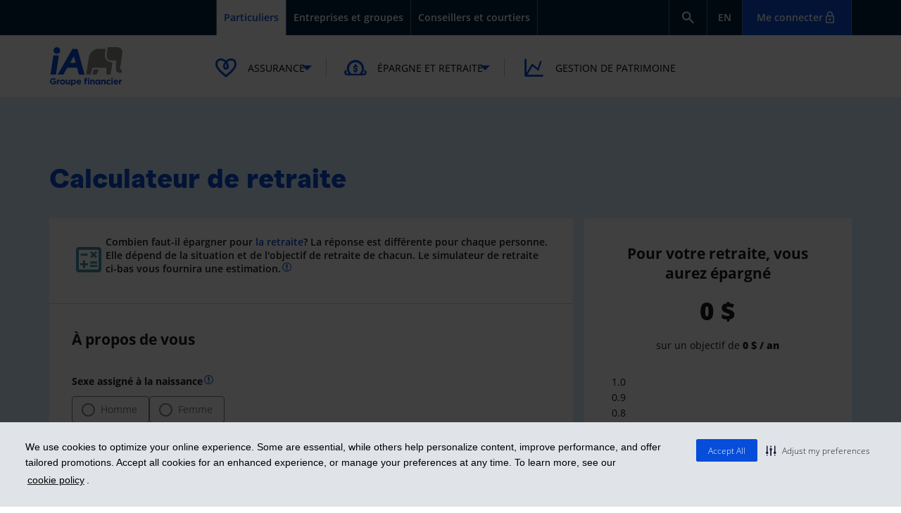

--- FILE ---
content_type: text/html; charset=utf-8
request_url: https://ia.ca/calculateur-de-retraite
body_size: 26256
content:

<!DOCTYPE html>
<html lang="fr" prefix="og: https://ogp.me/ns#" data-id-page="{E406BA69-4A11-4B6C-AD91-202230A56D3A}">
<head title="Calculateur de Retraite | iA Groupe financier">
    

    <title>Calculateur de Retraite | iA Groupe financier</title>

<link rel="alternate" href="https://ia.ca/calculateur-de-retraite" hreflang="fr" title="Calculateur de Retraite | iA Groupe financier">
        <link rel="alternate" href="https://ia.ca/retirement-calculator" hreflang="en" title="Retirement Calculator | iA Financial Group">

    <link rel="canonical" href="https://ia.ca/calculateur-de-retraite">

<meta charset="utf-8">
    <meta name="description" content="Le calculateur de retraite vous permet de savoir rapidement comment &#233;pargner pour votre retraite en fonction de votre situation actuelle et de vos objectifs.">

<meta name="viewport" content="width=device-width, initial-scale=1.0">


    <meta name="twitter:card" content="summary">
        <meta name="twitter:image" content="https://files.ia.ca/-/media/files/ia/epargneindividuelle/og/og_calculateurretraite_fr.jpg">
        <meta name="twitter:title" content="Calculateur de Retraite | iA Groupe financier">
        <meta name="twitter:description" content="Le calculateur de retraite vous permet de savoir rapidement comment &#233;pargner pour votre retraite en fonction de votre situation actuelle et de vos objectifs.">
    <meta name="twitter:url" content="https://ia.ca/calculateur-de-retraite">





        <meta property="og:image" content="https://files.ia.ca/-/media/files/ia/epargneindividuelle/og/og_calculateurretraite_fr.jpg">
        <meta property="og:title" content="Calculateur de Retraite | iA Groupe financier">
        <meta property="og:description" content="Le calculateur de retraite vous permet de savoir rapidement comment &#233;pargner pour votre retraite en fonction de votre situation actuelle et de vos objectifs.">
    <meta property="og:type" content="website">
    <meta property="og:url" content="https://ia.ca/calculateur-de-retraite">
        <meta property="og:site_name" content="iA Groupe financier">
    <meta property="og:locale" content="fr_FR">

    

    
    
    <link rel="preconnect" href="https://content.ia.ca">

    <link rel="preload" as="font" href="https://content.ia.ca/content/commun/fonts/opensans-semibold-webfont.woff2" type="font/woff2" crossorigin="">
<link rel="preload" as="font" href="https://content.ia.ca/content/commun/fonts/opensans-regular-webfont.woff2" type="font/woff2" crossorigin="">
<link rel="preload" as="font" href="https://content.ia.ca/content/commun/fonts/opensans-italic-webfont.woff2" type="font/woff2" crossorigin="">
<link rel="preload" as="font" href="https://content.ia.ca/content/commun/fonts/opensans-bold-webfont.woff2" type="font/woff2" crossorigin="">
<link rel="preload" as="font" href="https://content.ia.ca/content/commun/fonts/ia_icons.woff" type="font/woff" crossorigin="">
<link rel="preload" as="font" href="https://content.ia.ca/content/commun/fonts/muoto-regular.woff2" type="font/woff2" crossorigin="">
<link rel="preload" as="font" href="https://content.ia.ca/content/commun/fonts/muoto-bold.woff2" type="font/woff2" crossorigin="">
<link rel="preload" as="font" href="https://content.ia.ca/content/commun/fonts/muoto-bolditalic.woff2" type="font/woff2" crossorigin="">
<link rel="preload" as="font" href="https://content.ia.ca/content/commun/fonts/muoto-italic.woff2" type="font/woff2" crossorigin="">
<link rel="preload" as="font" href="https://content.ia.ca/content/commun/fonts/muoto-light.woff2" type="font/woff2" crossorigin="">
<link rel="preload" as="font" href="https://content.ia.ca/content/commun/fonts/muoto-lightitalic.woff2" type="font/woff2" crossorigin="">

    
    
        <!-- Google Tag Manager -->
        <script>
        (function(w,d,s,l,i){w[l]=w[l]||[];w[l].push({'gtm.start':
        new Date().getTime(),event:'gtm.js'});var f=d.getElementsByTagName(s)[0],
        j=d.createElement(s),dl=l!='dataLayer'?'&l='+l:'';j.async=true;j.src=
        'https://www.googletagmanager.com/gtm.js?id='+i+dl;f.parentNode.insertBefore(j,f);
        })(window, document, 'script', 'dataLayer', 'GTM-KDRQVT3');
 
        window.dataLayer = window.dataLayer || [];
        </script>
        <!-- End Google Tag Manager -->
        <meta name="environment-type" content="prod">
        <meta name="lob" content="">


<script src="https://content.ia.ca/scripts/commun/lib/r-000236b/require.min.js"></script>
<script id="main-require-config-script" src="https://content.ia.ca/scripts/commun/app/r-4b56fb1/commun-require-config.min.js"></script>
    
<script type='text/javascript' src='https://content.ia.ca/scripts/ia/app/require-config.js'></script>


    
    



    
    <link href="https://content.ia.ca/content/commun/css/base/ia_icons.min.css" rel="stylesheet">


        <link href="https://content.ia.ca/content/commun/css/base/fonts.min.css" rel="stylesheet">
        <link href="https://content.ia.ca/content/commun/css/base/grids.min.css" rel="stylesheet">
<link href="https://content.ia.ca/bundles/commun/design-system.css?v=ncbxgu-5gsrt7agpzt4wh7eatpdc_b_r0rwylnm729g1" rel="stylesheet">
<link href="https://content.ia.ca/content/commun/css/base/font-awesome.min.css" rel="stylesheet" media="print" onload="this.media='all'" importance="low">

    


    

    


<link href="https://content.ia.ca/bundles/css/r-4b56fb1/navigation-ia-simplifie.css" rel="stylesheet">


<link href="https://content.ia.ca/bundles/css/r-4b56fb1/footer.css" rel="stylesheet">


<link href="https://content.ia.ca/content/ia/css/_pages/r-4b56fb1/calculateur-retraite.min.css" rel="stylesheet">
    
<link rel="shortcut icon" href="https://files.ia.ca/-/media/files/ia/favicon.ico"></head>

    <body class="site-website page-calculateur-retraite">
        <script>
            window.routersSetup = window.routersSetup || [];
        </script>

        
        <!-- BEGIN NOINDEX -->
        <!-- Google Tag Manager (noscript) -->
        <noscript>
            <iframe src="https://www.googletagmanager.com/ns.html?id=GTM-KDRQVT3" height="0" width="0" style="display:none;visibility:hidden"></iframe>
        </noscript>
        <!-- End Google Tag Manager (noscript) -->
        <!-- END NOINDEX -->
        <script>
        require(['analytics_ia'], function (tracker) {
            tracker.initAutoTracking('prod', '', '{E406BA69-4A11-4B6C-AD91-202230A56D3A}');
        });
        </script>

        
        <div class="consentOverlay" style="display: none; background-color: black; position: fixed; left: 0px; right: 0px; top: 0px; bottom: 0px; z-index: 9998; opacity: 0.75"></div>
<script>
    function gererLienPreferencesCookies() {
        const linkManageCookies = document.querySelector('.js-gerer-cookies');
        if (!linkManageCookies) return;
        if (!window.hasOwnProperty('showConsentPreferencesPopup')) {
            linkManageCookies.classList.add('permanent-display-none');
        } else {
            linkManageCookies.classList.remove('permanent-display-none');
            linkManageCookies.addEventListener('click', event => {
                event.preventDefault();
                window.showConsentPreferencesPopup();
            })
        }
    }

    function gererBanniereConsentement() {
        const intervalId = window.setInterval(() => {
            const consentOverlay = document.querySelector(".consentOverlay");
            const consentBanner = document.querySelector(".cc-banner");
            if (consentBanner != null && !consentBanner.classList.contains("cc-invisible")) {
                consentOverlay.style['display'] = 'block';
                document.body.style['overflow-y'] = 'hidden';
            } else {
                consentOverlay.style['display'] = 'none';
                document.body.style['overflow-y'] = null;
            }
        }, 250);
    }

    window.addEventListener('load', (event) => {
        try {
            gererLienPreferencesCookies();
            gererBanniereConsentement();
        } catch {
            console.error("Error while initialiazing the cookie consent management script.");
        }
    });
</script>

                   


        <div class="mediaquery-indicator" aria-hidden="true"></div>

        






<div class="layout-principal">
    



<!-- BEGIN NOINDEX -->
<header id="header" class="navbar group" role="banner">
    <button type="button" class="skip-to-content" tabindex="0">SkipToContent</button>
    <div class="inner">
        <div class="navbar-header-mobile group">
            <button id="toggle-menu" class="navbar-toggle" type="button" data-toggle="collapse" data-target="#nav-primaire.navbar-collapse,#nav-secondaire.navbar-collapse, .navbar-collapse.utility" aria-expanded="false" aria-label="open">
                <span class="sr-only">Toggle navigation</span>
                <span class="icon-bar"></span>
                <span class="icon-bar"></span>
                <span class="icon-bar"></span>
            </button>

            <ul class="nav navbar-nav">
                <li class="alert">
                    <a class="btn-toggle-alert" href="#" role="button" aria-label="open" aria-expanded="false" aria-controls="alert-banner" data-utag-pos="menu" data-utag-type="interaction" data-utag-name="alert"><svg xmlns="http://www.w3.org/2000/svg" height="24px" viewbox="0 -960 960 960" width="24px" fill="#064DD9"><path d="M200-200q-17 0-28.5-11.5T160-240q0-17 11.5-28.5T200-280h40v-280q0-83 50-147.5T420-792v-28q0-25 17.5-42.5T480-880q25 0 42.5 17.5T540-820v28q80 20 130 84.5T720-560v280h40q17 0 28.5 11.5T800-240q0 17-11.5 28.5T760-200H200Zm280-300Zm0 420q-33 0-56.5-23.5T400-160h160q0 33-23.5 56.5T480-80ZM320-280h320v-280q0-66-47-113t-113-47q-66 0-113 47t-47 113v280Z"></path></svg></a>
                </li>
                <li class="dropdown search">
                    <a href="#" class="ico-recherche dropdown-toggle" aria-label="open" data-toggle="dropdown" role="button" data-utag-type="search" data-utag-name="search" data-utag-pos="menu"><svg xmlns="http://www.w3.org/2000/svg" height="24px" viewbox="0 -960 960 960" width="24px" fill="#064DD9"><path d="M380-320q-109 0-184.5-75.5T120-580q0-109 75.5-184.5T380-840q109 0 184.5 75.5T640-580q0 44-14 83t-38 69l224 224q11 11 11 28t-11 28q-11 11-28 11t-28-11L532-372q-30 24-69 38t-83 14Zm0-80q75 0 127.5-52.5T560-580q0-75-52.5-127.5T380-760q-75 0-127.5 52.5T200-580q0 75 52.5 127.5T380-400Z"></path></svg></a>
                    <ul class="dropdown-menu arrow_box recherche">
                        <li>
                            <form class="header-form-recherche" data-utag-fname="form_search_topmenu" data-utag-form-type="search" method="get" data-utag-ignore-form-view="true">
                                <label for="MobileSearch" class="sr-only">Rechercher</label>
                                <input type="text" id="MobileSearch" class="textbox" title="Rechercher" data-utag-enable-value-tracking="true">
                                <button type="submit" class="btn bouton-recherche">Rechercher</button>
                            </form>
                        </li>

                    </ul>
                </li>
                
                
            </ul>

            <div class="logo-ia">


                        <a href="/" data-utag-type="image" data-utag-name="main_logo" data-utag-pos="top_menu" aria-label="Logo iA Groupe financier">
                            <svg xmlns="http://www.w3.org/2000/svg" viewbox="0 0 232.08 124.05" aria-label="logo_iAGF_DSiA" role="img">
  <title xmlns="">logo_iAGF_DSiA</title>
  <defs>
    <style>.logo-ia-1{fill:#064dd9}.logo-ia-2{fill:#7c878e}</style>
  </defs>
  <path d="M10.72 26.75h17.64l-9.18 61.08H1.55z" class="logo-ia-1"></path>
  <circle cx="21.95" cy="10.77" r="10.77" class="logo-ia-1"></circle>
  <path d="M92.58 87.83h18.1L87.95 5.43h-16l-47.37 82.4H42.8l12.5-21.76h31.27ZM64.32 50.39l12.1-21.06 5.81 21.06Z" class="logo-ia-1"></path>
  <path d="M215.93 0a16.16 16.16 0 0 1 15.86 19.25l-7.28 49.13a2.73 2.73 0 0 0 2.68 3.22h2.66v10.8h-7.58a10.75 10.75 0 0 1-10.77-10.75V43h-13.82a17.43 17.43 0 0 1-1.85-.1 16.53 16.53 0 0 1-14.55-14.28 16.93 16.93 0 0 1 .15-5.15L185 0Z" class="logo-ia-2"></path>
  <path d="M178.61 5.43h-22.95C139.42 5.43 126 18 124.12 34L116 87.83h13.87l6-21.76h45v21.76h13.27l6-39.42h-2.52a22.81 22.81 0 0 1-2.47-.13 22 22 0 0 1-19.36-19 22.33 22.33 0 0 1 .07-6.11l2.66-17.75" class="logo-ia-2"></path>
  <path d="M135.49 87.83h13.82l6.82-16.36h-16.11z" class="logo-ia-2"></path>
  <path d="M0 109.65v-.06a10.19 10.19 0 0 1 10.4-10.26 10.9 10.9 0 0 1 7.8 2.67l-2.75 3.32a7.31 7.31 0 0 0-5.19-2 6 6 0 0 0-5.7 6.18v.06a6 6 0 0 0 6 6.29 7 7 0 0 0 4.11-1.19v-2.84h-4.38v-3.77h8.62v8.62a12.88 12.88 0 0 1-8.48 3.15C4.25 119.85 0 115.51 0 109.65ZM21.8 104.32h4.31v3.06c.88-2.1 2.3-3.46 4.85-3.34v4.51h-.23c-2.86 0-4.62 1.73-4.62 5.36v5.61H21.8ZM31.89 112v-.06a8 8 0 0 1 8.25-7.94 7.9 7.9 0 0 1 8.19 7.85v.06a8 8 0 0 1-8.25 7.91 7.9 7.9 0 0 1-8.19-7.82Zm12.19 0v-.06a4 4 0 0 0-4-4.2 3.89 3.89 0 0 0-3.94 4.14v.06a4 4 0 0 0 4 4.2 3.89 3.89 0 0 0 3.94-4.14ZM50.32 114.15v-9.84h4.31v8.48c0 2 1 3.09 2.61 3.09s2.69-1 2.69-3.09v-8.48h4.31v15.2h-4.31v-2.15a5.38 5.38 0 0 1-4.45 2.44c-3.26 0-5.16-2.16-5.16-5.65zM67.16 104.32h4.31v2.18a5.58 5.58 0 0 1 4.74-2.5c3.54 0 6.92 2.78 6.92 7.85v.06c0 5.08-3.32 7.85-6.92 7.85a5.83 5.83 0 0 1-4.73-2.27V124h-4.32zm11.65 7.63v-.06c0-2.52-1.7-4.2-3.71-4.2s-3.69 1.67-3.69 4.2v.06c0 2.52 1.67 4.2 3.69 4.2s3.71-1.66 3.71-4.21zM85 112v-.06c0-4.34 3.09-7.91 7.51-7.91 5.08 0 7.4 3.94 7.4 8.25 0 .34 0 .74-.06 1.13h-10.6a3.52 3.52 0 0 0 3.71 3 5 5 0 0 0 3.69-1.56l2.46 2.15A8 8 0 0 1 85 112Zm10.72-1.28c-.26-1.93-1.39-3.23-3.2-3.23s-2.95 1.28-3.29 3.23ZM111.13 108h-1.79v-3.54h1.79v-1a5 5 0 0 1 1.22-3.69 4.73 4.73 0 0 1 3.49-1.19 9.55 9.55 0 0 1 3.06.43v3.57a5.47 5.47 0 0 0-2-.37c-1 0-1.56.51-1.56 1.64v.6h3.49V108h-3.43v11.51h-4.31Zm10.29-3.69h4.31v15.2h-4.31ZM128.94 104.32h4.31v2.15a5.38 5.38 0 0 1 4.45-2.47c3.26 0 5.16 2.15 5.16 5.64v9.84h-4.31V111c0-2-1-3.09-2.61-3.09s-2.69 1-2.69 3.09v8.48h-4.31ZM145 111.94v-.06c0-5.08 3.32-7.85 6.92-7.85a5.84 5.84 0 0 1 4.74 2.27v-2h4.31v15.2h-4.31v-2.18a5.58 5.58 0 0 1-4.74 2.47c-3.56.01-6.92-2.79-6.92-7.85zm11.71 0v-.06c0-2.52-1.67-4.2-3.69-4.2s-3.71 1.64-3.71 4.2v.06c0 2.52 1.7 4.2 3.71 4.2s3.67-1.67 3.67-4.2zM164.12 104.32h4.31v2.15a5.38 5.38 0 0 1 4.45-2.44c3.26 0 5.16 2.15 5.16 5.64v9.84h-4.31V111c0-2-1-3.09-2.61-3.09s-2.69 1-2.69 3.09v8.48h-4.31ZM180.28 112v-.06a7.8 7.8 0 0 1 8-7.91 7.47 7.47 0 0 1 6.07 2.55l-2.64 2.84a4.44 4.44 0 0 0-3.46-1.67 3.88 3.88 0 0 0-3.69 4.14v.06a3.89 3.89 0 0 0 3.86 4.2 4.81 4.81 0 0 0 3.49-1.62l2.52 2.55a7.65 7.65 0 0 1-6.21 2.78 7.76 7.76 0 0 1-7.94-7.86ZM196.55 104.32h4.31v15.2h-4.31zM203.33 112v-.06c0-4.34 3.09-7.91 7.51-7.91 5.07 0 7.4 3.94 7.4 8.25 0 .34 0 .74-.06 1.13h-10.57a3.52 3.52 0 0 0 3.71 3 5 5 0 0 0 3.69-1.56l2.47 2.18a8 8 0 0 1-14.15-5Zm10.67-1.28c-.25-1.93-1.39-3.23-3.2-3.23s-2.95 1.28-3.29 3.23ZM220.68 104.32H225v3.06c.88-2.1 2.3-3.46 4.85-3.34v4.51h-.23c-2.86 0-4.62 1.73-4.62 5.36v5.61h-4.31ZM198.72 98.19a2.44 2.44 0 1 1-2.45 2.45 2.43 2.43 0 0 1 2.45-2.45zM123.58 98.19a2.44 2.44 0 1 1-2.45 2.45 2.43 2.43 0 0 1 2.45-2.45z" class="logo-ia-1"></path>
</svg>
                        </a>
            </div>

        </div>
        
<nav id="nav-primaire" role="navigation" class="navbar-collapse collapse" aria-label="main menu">
    <ul class="nav navbar-nav navbar-left">
                <li class="active">
                        <a href="/" target="_self" data-utag-type="individuals" data-utag-name="individuals" data-utag-pos="menu" data-utag-event="" data-utag-dest="">
                            <i class=""></i>
                            Particuliers
                        </a>
                </li>
                <li>
                        <a href="/entreprise" target="_self" data-utag-type="companies_and_groups" data-utag-name="companies_and_groups" data-utag-pos="menu" data-utag-event="" data-utag-dest="">
                            <i class=""></i>
                            Entreprises et groupes
                        </a>
                </li>
                <li>
                        <a href="/conseillers-courtiers" target="_self" data-utag-type="advisors_and_brokers" data-utag-name="advisors_and_brokers" data-utag-pos="menu" data-utag-event="" data-utag-dest="">
                            <i class=""></i>
                            Conseillers et courtiers
                        </a>
                </li>

        
    </ul>

    <ul class="nav navbar-nav navbar-right">
        <li class="dropdown search">
            <a href="#" class="ico-recherche dropdown-toggle" data-toggle="dropdown" role="button" aria-label="open" data-utag-type="button" data-utag-name="search" data-utag-pos="menu"><svg xmlns="http://www.w3.org/2000/svg" height="24px" viewbox="0 -960 960 960" width="24px" fill="#fff"><path d="M380-320q-109 0-184.5-75.5T120-580q0-109 75.5-184.5T380-840q109 0 184.5 75.5T640-580q0 44-14 83t-38 69l224 224q11 11 11 28t-11 28q-11 11-28 11t-28-11L532-372q-30 24-69 38t-83 14Zm0-80q75 0 127.5-52.5T560-580q0-75-52.5-127.5T380-760q-75 0-127.5 52.5T200-580q0 75 52.5 127.5T380-400Z"></path></svg></a>
            <ul class="dropdown-menu arrow_box recherche">
                <li>
                    <form class="header-form-recherche" method="get" data-utag-fname="form_search_topmenu" data-utag-form-type="search" data-utag-ignore-form-view="true">
                        <label for="MainSearch" class="sr-only">Rechercher</label>
                        <input type="text" id="MainSearch" class="textbox" title="Rechercher" data-utag-enable-value-tracking="true">
                        <button type="submit" class="btn bouton-recherche">Rechercher</button>
                    </form>
                </li>
            </ul>
        </li>
        <li class="alert">
            <a class="btn-toggle-alert" href="#" role="button" aria-label="open" aria-expanded="false" aria-controls="alert-banner" data-utag-pos="menu" data-utag-type="interaction" data-utag-name="alert"><svg xmlns="http://www.w3.org/2000/svg" height="24px" viewbox="0 -960 960 960" width="24px" fill="#fff"><path d="M200-200q-17 0-28.5-11.5T160-240q0-17 11.5-28.5T200-280h40v-280q0-83 50-147.5T420-792v-28q0-25 17.5-42.5T480-880q25 0 42.5 17.5T540-820v28q80 20 130 84.5T720-560v280h40q17 0 28.5 11.5T800-240q0 17-11.5 28.5T760-200H200Zm280-300Zm0 420q-33 0-56.5-23.5T400-160h160q0 33-23.5 56.5T480-80ZM320-280h320v-280q0-66-47-113t-113-47q-66 0-113 47t-47 113v280Z"></path></svg></a>
        </li>
        <li>
            <a href="/retirement-calculator" data-id="topLangMenuItem" lang="en" aria-label="English" data-utag-type="language" data-utag-name="en" data-utag-pos="menu"><span>EN</span></a>
        </li>
        <li class="connexion">
            <a class="btn-connexion">Me connecter<svg xmlns="http://www.w3.org/2000/svg" height="20px" viewbox="0 -960 960 960" width="20px" fill="#fff"><path d="M263.72-96Q234-96 213-117.15T192-168v-384q0-29.7 21.15-50.85Q234.3-624 264-624h24v-96q0-79.68 56.23-135.84 56.22-56.16 136-56.16Q560-912 616-855.84q56 56.16 56 135.84v96h24q29.7 0 50.85 21.15Q768-581.7 768-552v384q0 29.7-21.16 50.85Q725.68-96 695.96-96H263.72Zm.28-72h432v-384H264v384Zm216.21-120Q510-288 531-309.21t21-51Q552-390 530.79-411t-51-21Q450-432 429-410.79t-21 51Q408-330 429.21-309t51 21ZM360-624h240v-96q0-50-35-85t-85-35q-50 0-85 35t-35 85v96Zm-96 456v-384 384Z"></path></svg></a>
        </li>
    </ul>
</nav>

<div class="modale-connexion-overlay">
    <div class="modale-connexion">
        <button class="modale-connexion-close"><span class="material-icons font-size-24">close</span></button>
        <div class="modale-connexion-content">
            <p class="font-size-32 margin-0 margin-bottom-48 font-weight-bold">Me connecter</p>
            

<div class="nav-connexion">

    <div class="espace-client">
        <p class="nav-connexion-h3 font-weight-bold">Espace client</p>

        <ul class="nav-connexion-primary">

                <li class="nav-connexion-item">
                    <svg xmlns="http://www.w3.org/2000/svg" viewbox="160 -800 640 640" class="arrowForward"><path d="M647-440H160v-80h487L423-744l57-56 320 320-320 320-57-56 224-224Z"></path></svg>
                    <a href="https://clients.ia.ca" target="_self">
                                <div class="margin-bottom-24">
                                    <img src="https://files.ia.ca/-/media/files/ia/dsia/navigation/icone-client-ia-dsia.svg" width="168" height="48" alt="">
                                </div>
                            <p class="nav-connexion-h4 font-weight-bold">
                                Assurances, épargne <br>et prêts

                            </p>
                    </a>
                </li>
                <li class="nav-connexion-item">
                    <svg xmlns="http://www.w3.org/2000/svg" viewbox="160 -800 640 640" class="arrowForward"><path d="M647-440H160v-80h487L423-744l57-56 320 320-320 320-57-56 224-224Z"></path></svg>
                    <a href="https://iaah.clients.ia.ca" target="_blank">
                                <div class="margin-bottom-24">
                                    <img src="https://files.ia.ca/-/media/files/ia/dsia/navigation/icone-client-iaah-dsia.svg" width="108" height="48" alt="">
                                </div>
                            <p class="nav-connexion-h4 font-weight-bold">
                                Assurances auto <br>et habitation

                                    <button class="nav-connexion-toggle-popover material-icons-outlined font-size-17 color-base-white" data-toggle="popover" data-content="Inclut les véhicules récréatifs et de loisirs (moto, motoneige, VTT, roulotte, etc.), sauf les bateaux." data-container="body" data-placement="top" data-class="nav-connexion-popover">info</button>
                            </p>
                    </a>
                </li>
        </ul>
    </div>
    <div class="espace-affaire">
        <p class="nav-connexion-h3 font-weight-bold">Espace affaire</p>

            <ul class="nav-connexion-secondary">

                    <li class="nav-connexion-item">
                        <a href="https://iaa.secureweb.inalco.com/" target="_blank" class="nav-connexion-link">Espace conseiller<span class="material-icons-outlined">arrow_forward</span></a>
                    </li>
                    <li class="nav-connexion-item">
                        <a href="https://iapunifia.secureweb.inalco.com/" target="_blank" class="nav-connexion-link">Espace concessionnaire (UniFIe)<span class="material-icons-outlined">arrow_forward</span></a>
                    </li>
                    <li class="nav-connexion-item">
                        <a href="/espace-partenaire" target="_self" class="nav-connexion-link">Espace partenaire (Rave)<span class="material-icons-outlined">arrow_forward</span></a>
                    </li>
            </ul>
    </div>
</div>

<script>
    require(['jquery', 'tooltip', 'popover'], function ($) {
        $(document).mouseup(function (e) {
            var modaleContainer = $('.nav-connexion-open .modale-connexion-content');
            var popoverContainer = $('.popover');
            if (!modaleContainer.is(e.target) && modaleContainer.has(e.target).length === 0 && !popoverContainer.is(e.target) && popoverContainer.has(e.target).length === 0) {
                closeModal();
            }
        });

        const popoverElement = $('.nav-connexion-toggle-popover');
        popoverElement.popover()
        popoverElement.on('click', function () {
            var popoverId = $(this).attr('aria-describedby');
            $('#' + popoverId).addClass($(this).data("class"));
        });

        //Fix le bug de la première fois qu'on click sur (i), le popover se place sur le bouton au lieu du (i) donc en cliquant deux fois
        //Le popover s'ouvre et se ferme immédiatement, les clicks suivants vont ouvrir normalement
        popoverElement.trigger('click');
        popoverElement.trigger('click');

        /*********************************************************************************************/
        /* Gestion du modal de connexion (on ouvre le modal avec ou sans la section "espace affaire")
        /*********************************************************************************************/

        handleConnectionModal();

        function openModal() {
            $('body').addClass('nav-connexion-open');
        }

        function closeModal() {
            $('body').removeClass('nav-connexion-open');
        }

        function showEspaceAffaire(show = true) {
            const espaceAffaire = $('.espace-affaire');
            if (espaceAffaire.length > 0) {
                show ? espaceAffaire.show() : espaceAffaire.hide();
            } else {
                console.error('css class .espace-affaire not found');
            }
        }

        function handleConnectionModal() {
            //SANS SECTION 'ESPACE AFFAIRE'
            const listeCssSelectorSansEspaceAffaire = [                
                `a[data-utag-type='connexion']`,
                `a[data-utag-name='client_space']`, // Lien de connexion dans les sous-menus ASSURANCE/EPARGNE/PRET 'Me connecter à l'espace client'
                `a[class*='espace-client']`
            ]
          
            listeCssSelectorSansEspaceAffaire.forEach(selector => {                
                $(selector).on('click', event => {
                    event.preventDefault();
                    showEspaceAffaire(false);
                    openModal();
                })
            });            

            //AVEC SECTION 'ESPACE AFFAIRE'
            $('.btn-connexion').on('click', event => {
                event.preventDefault();
                showEspaceAffaire();
                openModal();
            });
        }
    });
</script>
        </div>
    </div>
</div>

<script>
    require(['jquery', 'analytics_ia'], function ($, a_ia) {
        $(".header-form-recherche").submit(function (event) {
            event.preventDefault();
            var value = $(this).children('.textbox').val();
            window.location.href = "/recherche#q=" + value;
        });

        var newLang = $("[data-id='topLangMenuItem']").attr("lang").substr(0, 2);

        $("[data-id='topLangMenuItem'], .footer-links-left .langue a").addClass('language');
        $(".footer-links-left .langue a, [data-id='topLangMenuItem']").attr('data-language', newLang);

        $(document).ready(function () {
            modifierCookieLanguageDetection("languageDetection", 360);
        });

        function modifierCookieLanguageDetection(cname, exdays) {
            var languageDetection = obtenirInfoCookie("languageDetection");
            if (languageDetection === newLang) {
                var changementLanguePour;
                if (newLang === "fr") {
                    changementLanguePour = "en";
                } else {
                    changementLanguePour = "fr";
                }

                var d = new Date();
                d.setTime(d.getTime() + (exdays * 24 * 60 * 60 * 1000));
                var expires = "expires=" + d.toUTCString();
                document.cookie = cname + "=" + changementLanguePour + ";" + expires + ";path=/";
            }
        }

        function obtenirInfoCookie(nomCookie) {
            var nom = nomCookie + "=";
            var cookieDecode = decodeURIComponent(document.cookie);
            var ca = cookieDecode.split(';');
            for (var i = 0; i < ca.length; i++) {
                var c = ca[i];
                while (c.charAt(0) == ' ') {
                    c = c.substring(1);
                }
                if (c.indexOf(nom) == 0) {
                    return c.substring(nom.length, c.length);
                }
            }
            return "";
        }

        $('.btn-connexion').on('click', function() {
            $('body').addClass('nav-connexion-open');
        });
    });
</script>

    </div>
</header>
<!-- END NOINDEX -->

<script>
    require(['jquery'], function ($) {

        function goToByScroll(id) {
            $(id).attr('tabindex', '0')
            $('html,body').animate({ scrollTop: $(id).offset().top }, 'fast');
            $(id).focus();
        }

        $('.skip-to-content').click(function () {
            goToByScroll('#main');
        });

        /*Changement de aria-expanded sur le bouton burger*/
        $('#toggle-menu').click(function () {
            var flag = $('#nav-primaire').hasClass('collapsing');
            if (!flag) {
                ($(this).attr('aria-expanded') == 'false') ? $(this).attr('aria-expanded', 'true').attr('aria-label', 'close') : $(this).attr('aria-expanded', 'false').attr('aria-label', 'open');
            }
        });
    });
</script>        <div class="bt-alert" style="display: none">
            <a class="btn-toggle-alert" href="#" role="button" aria-label="close" aria-expanded="true" aria-controls="alert-banner" data-utag-pos="menu" data-utag-type="interaction" data-utag-name="alert_close">
            </a>
        </div>
        <div id="section-nav" class="">
            <div class="inner">
                


<!-- BEGIN NOINDEX -->
<div class="nav-secondaire">
    <div class="inner">
        <nav id="nav-secondaire" role="navigation" class="navbar-collapse collapse navbar-sub">

            <div class="navbar-sub-main">
                <div class="logo-ia">

                            <a href="/" data-utag-type="image" data-utag-name="main_logo" data-utag-pos="menu" aria-label="Logo iA Groupe financier">
                                <svg xmlns="http://www.w3.org/2000/svg" viewbox="0 0 232.08 124.05" aria-label="iAGP-DSiA" role="img">
  <title xmlns="">iAGP-DSiA</title>
  <defs>
    <style>.logo-ia-1{fill:#064DD9}.logo-ia-2{fill:#8C8C87}</style>
  </defs>
  <path d="M10.72 26.75h17.64l-9.18 61.08H1.55z" class="logo-ia-1"></path>
  <circle cx="21.95" cy="10.77" r="10.77" class="logo-ia-1"></circle>
  <path d="M92.58 87.83h18.1L87.95 5.43h-16l-47.37 82.4H42.8l12.5-21.76h31.27ZM64.32 50.39l12.1-21.06 5.81 21.06Z" class="logo-ia-1"></path>
  <path d="M215.93 0a16.16 16.16 0 0 1 15.86 19.25l-7.28 49.13a2.73 2.73 0 0 0 2.68 3.22h2.66v10.8h-7.58a10.75 10.75 0 0 1-10.77-10.75V43h-13.82a17.43 17.43 0 0 1-1.85-.1 16.53 16.53 0 0 1-14.55-14.28 16.93 16.93 0 0 1 .15-5.15L185 0Z" class="logo-ia-2"></path>
  <path d="M178.61 5.43h-22.95C139.42 5.43 126 18 124.12 34L116 87.83h13.87l6-21.76h45v21.76h13.27l6-39.42h-2.52a22.81 22.81 0 0 1-2.47-.13 22 22 0 0 1-19.36-19 22.33 22.33 0 0 1 .07-6.11l2.66-17.75" class="logo-ia-2"></path>
  <path d="M135.49 87.83h13.82l6.82-16.36h-16.11z" class="logo-ia-2"></path>
  <path d="M0 109.65v-.06a10.19 10.19 0 0 1 10.4-10.26 10.9 10.9 0 0 1 7.8 2.67l-2.75 3.32a7.31 7.31 0 0 0-5.19-2 6 6 0 0 0-5.7 6.18v.06a6 6 0 0 0 6 6.29 7 7 0 0 0 4.11-1.19v-2.84h-4.38v-3.77h8.62v8.62a12.88 12.88 0 0 1-8.48 3.15C4.25 119.85 0 115.51 0 109.65ZM21.8 104.32h4.31v3.06c.88-2.1 2.3-3.46 4.85-3.34v4.51h-.23c-2.86 0-4.62 1.73-4.62 5.36v5.61H21.8ZM31.89 112v-.06a8 8 0 0 1 8.25-7.94 7.9 7.9 0 0 1 8.19 7.85v.06a8 8 0 0 1-8.25 7.91 7.9 7.9 0 0 1-8.19-7.82Zm12.19 0v-.06a4 4 0 0 0-4-4.2 3.89 3.89 0 0 0-3.94 4.14v.06a4 4 0 0 0 4 4.2 3.89 3.89 0 0 0 3.94-4.14ZM50.32 114.15v-9.84h4.31v8.48c0 2 1 3.09 2.61 3.09s2.69-1 2.69-3.09v-8.48h4.31v15.2h-4.31v-2.15a5.38 5.38 0 0 1-4.45 2.44c-3.26 0-5.16-2.16-5.16-5.65zM67.16 104.32h4.31v2.18a5.58 5.58 0 0 1 4.74-2.5c3.54 0 6.92 2.78 6.92 7.85v.06c0 5.08-3.32 7.85-6.92 7.85a5.83 5.83 0 0 1-4.73-2.27V124h-4.32zm11.65 7.63v-.06c0-2.52-1.7-4.2-3.71-4.2s-3.69 1.67-3.69 4.2v.06c0 2.52 1.67 4.2 3.69 4.2s3.71-1.66 3.71-4.21zM85 112v-.06c0-4.34 3.09-7.91 7.51-7.91 5.08 0 7.4 3.94 7.4 8.25 0 .34 0 .74-.06 1.13h-10.6a3.52 3.52 0 0 0 3.71 3 5 5 0 0 0 3.69-1.56l2.46 2.15A8 8 0 0 1 85 112Zm10.72-1.28c-.26-1.93-1.39-3.23-3.2-3.23s-2.95 1.28-3.29 3.23ZM111.13 108h-1.79v-3.54h1.79v-1a5 5 0 0 1 1.22-3.69 4.73 4.73 0 0 1 3.49-1.19 9.55 9.55 0 0 1 3.06.43v3.57a5.47 5.47 0 0 0-2-.37c-1 0-1.56.51-1.56 1.64v.6h3.49V108h-3.43v11.51h-4.31Zm10.29-3.69h4.31v15.2h-4.31ZM128.94 104.32h4.31v2.15a5.38 5.38 0 0 1 4.45-2.47c3.26 0 5.16 2.15 5.16 5.64v9.84h-4.31V111c0-2-1-3.09-2.61-3.09s-2.69 1-2.69 3.09v8.48h-4.31ZM145 111.94v-.06c0-5.08 3.32-7.85 6.92-7.85a5.84 5.84 0 0 1 4.74 2.27v-2h4.31v15.2h-4.31v-2.18a5.58 5.58 0 0 1-4.74 2.47c-3.56.01-6.92-2.79-6.92-7.85zm11.71 0v-.06c0-2.52-1.67-4.2-3.69-4.2s-3.71 1.64-3.71 4.2v.06c0 2.52 1.7 4.2 3.71 4.2s3.67-1.67 3.67-4.2zM164.12 104.32h4.31v2.15a5.38 5.38 0 0 1 4.45-2.44c3.26 0 5.16 2.15 5.16 5.64v9.84h-4.31V111c0-2-1-3.09-2.61-3.09s-2.69 1-2.69 3.09v8.48h-4.31ZM180.28 112v-.06a7.8 7.8 0 0 1 8-7.91 7.47 7.47 0 0 1 6.07 2.55l-2.64 2.84a4.44 4.44 0 0 0-3.46-1.67 3.88 3.88 0 0 0-3.69 4.14v.06a3.89 3.89 0 0 0 3.86 4.2 4.81 4.81 0 0 0 3.49-1.62l2.52 2.55a7.65 7.65 0 0 1-6.21 2.78 7.76 7.76 0 0 1-7.94-7.86ZM196.55 104.32h4.31v15.2h-4.31zM203.33 112v-.06c0-4.34 3.09-7.91 7.51-7.91 5.07 0 7.4 3.94 7.4 8.25 0 .34 0 .74-.06 1.13h-10.57a3.52 3.52 0 0 0 3.71 3 5 5 0 0 0 3.69-1.56l2.47 2.18a8 8 0 0 1-14.15-5Zm10.67-1.28c-.25-1.93-1.39-3.23-3.2-3.23s-2.95 1.28-3.29 3.23ZM220.68 104.32H225v3.06c.88-2.1 2.3-3.46 4.85-3.34v4.51h-.23c-2.86 0-4.62 1.73-4.62 5.36v5.61h-4.31ZM198.72 98.19a2.44 2.44 0 1 1-2.45 2.45 2.43 2.43 0 0 1 2.45-2.45zM123.58 98.19a2.44 2.44 0 1 1-2.45 2.45 2.43 2.43 0 0 1 2.45-2.45z" class="logo-ia-1"></path>
</svg>
                            </a>
                </div>

                    <ul class="nav navbar-nav sub">



                            <li class="dropdown Assurance three-items ">

                                    <a href="#" class="dropdown-toggle" data-toggle="dropdown" role="button" aria-expanded="false" data-utag-type="image" data-utag-name="insurance" data-utag-pos="top_menu" data-utag-event="" data-utag-dest="">
                                        <i class="icone-coeur"></i>
                                        Assurance
                                        <span class="caret only-desktop"></span>
                                        <span class="caret icone-chevron-dropdown"></span>
                                    </a>
                                    <ul class="dropdown-menu dropdown-menu-large">

                                                <li class="colonne-menu colonne-menu-3">


                                                        <section class="" aria-labelledby="Protections">
                                                            <span data-title="Protections" class="mega-menu-content-titre">Protections</span>

                                                            <ul class="mega-menu-content">
                                                                    <li>
                                                                            <a href="/assurance-vie" target="_self" data-utag-type="insurance_coverage" data-utag-name="life_insurance" data-utag-pos="sub_menu" data-utag-event="" data-utag-dest="">
                                                                                Assurance vie
                                                                            </a>
                                                                                                                                            </li>
                                                                    <li>
                                                                            <a href="/assurance-auto" target="_self" data-utag-type="insurance_coverage" data-utag-name="car_insurance" data-utag-pos="sub_menu" data-utag-event="" data-utag-dest="">
                                                                                Assurance auto
                                                                            </a>
                                                                                                                                            </li>
                                                                    <li>
                                                                            <a href="/assurance-vehicule-recreatif-loisir" target="_self" data-utag-type="insurance_coverage" data-utag-name="rv_insurance" data-utag-pos="sub_menu" data-utag-event="" data-utag-dest="">
                                                                                Assurance véhicule récréatif
                                                                            </a>
                                                                                                                                            </li>
                                                                    <li>
                                                                            <a href="/assurance-habitation" target="_self" data-utag-type="insurance_coverage" data-utag-name="home_insurance" data-utag-pos="sub_menu" data-utag-event="" data-utag-dest="">
                                                                                Assurance habitation
                                                                            </a>
                                                                                                                                            </li>
                                                                    <li>
                                                                            <a href="/assurance-hypothecaire" target="_self" data-utag-type="insurance_coverage" data-utag-name="mortgage_insurance" data-utag-pos="sub_menu" data-utag-event="" data-utag-dest="">
                                                                                Assurance hypothécaire
                                                                            </a>
                                                                                                                                            </li>
                                                                    <li>
                                                                            <a href="/assurance-sante-invalidite" target="_self" data-utag-type="insurance_coverage" data-utag-name="criticall_illness_and_disability_insurance" data-utag-pos="sub_menu" data-utag-event="" data-utag-dest="">
                                                                                Assurance santé et invalidité
                                                                            </a>
                                                                                                                                            </li>
                                                                    <li>
                                                                            <a href="/assurance-voyage" target="_self" data-utag-type="insurance_coverage" data-utag-name="travel_insurance" data-utag-pos="sub_menu" data-utag-event="" data-utag-dest="">
                                                                                Assurance voyage
                                                                            </a>
                                                                                                                                            </li>
                                                            </ul>

                                                        </section>
                                                </li>
                                                <li class="colonne-menu colonne-menu-3">


                                                        <section class="" aria-labelledby="Outils">
                                                            <span data-title="Outils" class="mega-menu-content-titre">Outils et formulaires</span>

                                                            <ul class="mega-menu-content">
                                                                    <li>
                                                                            <a href="https://ia.ca/particuliers/trouver-un-formulaire#assurance-individuelle" target="_self" data-utag-type="insurance_already_client" data-utag-name="find_a_form" data-utag-pos="sub_menu" data-utag-event="" data-utag-dest="">
                                                                                Trouver un formulaire
                                                                            </a>
                                                                                                                                            </li>
                                                                    <li>
                                                                            <a href="/boussole-financiere" target="_self" data-utag-type="insurance_tools" data-utag-name="compass" data-utag-pos="sub_menu" data-utag-event="" data-utag-dest="">
                                                                                Boussole financière iA
                                                                            </a>
                                                                                                                                            </li>
                                                                    <li>
                                                                            <a href="/calculateur-assurance-vie" target="_self" data-utag-type="insurance_tools" data-utag-name="life_insurance_calculator" data-utag-pos="sub_menu" data-utag-event="" data-utag-dest="">
                                                                                Calculateur d'assurance vie temporaire
                                                                            </a>
                                                                                                                                            </li>
                                                                    <li>
                                                                            <a href="/calculateur-assurance-maladie-grave" target="_self" data-utag-type="insurance_tools" data-utag-name="critical_illness_calculator" data-utag-pos="sub_menu" data-utag-event="" data-utag-dest="">
                                                                                Calculateur d'assurance maladie grave
                                                                            </a>
                                                                                                                                            </li>
                                                                    <li>
                                                                            <a href="/calculateur-assurance-hypothecaire" target="_self" data-utag-type="insurance_tools" data-utag-name="critical_illness_calculator" data-utag-pos="sub_menu" data-utag-event="" data-utag-dest="">
                                                                                Calculateur d'assurance hypothécaire
                                                                            </a>
                                                                                                                                            </li>
                                                                    <li>
                                                                            <a href="https://ia.ca/compte-interet-garanti-performances" target="_self" data-utag-type="guaranteed_interest_account_rates_and_fund_performance" data-utag-name="fund_performance" data-utag-pos="sub_menu" data-utag-event="" data-utag-dest="">
                                                                                    <i class=""></i>
                                                                                Taux des comptes à intérêt garanti
                                                                            </a>
                                                                                                                                            </li>
                                                                    <li>
                                                                            <a href="https://ia.ca/particuliers/epargneindividuelle/performance-et-portrait-des-fonds" target="_self" data-utag-type="guaranteed_interest_account_rates_and_fund_performance" data-utag-name="fund_performance" data-utag-pos="sub_menu" data-utag-event="" data-utag-dest="">
                                                                                    <i class=""></i>
                                                                                Performances des fonds
                                                                            </a>
                                                                                                                                            </li>
                                                                    <li>
                                                                            <a href="/mon-diagnostic" target="_self" data-utag-type="guaranteed_interest_account_rates_and_fund_performance" data-utag-name="fund_performance" data-utag-pos="sub_menu" data-utag-event="" data-utag-dest="">
                                                                                    <i class=""></i>
                                                                                Diagnostic
                                                                            </a>
                                                                                                                                            </li>
                                                                    <li>
                                                                            <a href="/particuliers/outils-pratiques" target="_self" data-utag-type="insurance_tools" data-utag-name="see_all_tools" data-utag-pos="sub_menu" data-utag-event="" data-utag-dest="">
                                                                                Voir tous les outils
                                                                            </a>
                                                                                                                                            </li>
                                                            </ul>

                                                        </section>
                                                </li>
                                                <li class="colonne-menu colonne-menu-3">


                                                        <section class="related" aria-labelledby="conseils">
                                                            <span data-title="conseils" class="mega-menu-content-titre">Conseils</span>

                                                            <ul class="mega-menu-content">
                                                                    <li>
                                                                            <a href="/zone-conseils" target="_self" data-utag-type="insurance_advice" data-utag-name="advice_zone" data-utag-pos="sub_menu" data-utag-event="" data-utag-dest="">
                                                                                    <i class=""></i>
                                                                                Zone conseils
                                                                            </a>
                                                                                                                                            </li>
                                                                    <li>
                                                                            <a href="/particuliers/valeur-conseiller" target="_self" data-utag-type="insurance_advice" data-utag-name="the_value_of_an_advisor" data-utag-pos="sub_menu" data-utag-event="" data-utag-dest="">
                                                                                    <i class=""></i>
                                                                                La valeur du conseiller
                                                                            </a>
                                                                                                                                            </li>
                                                            </ul>

                                                        </section>
                                                        <section class="related" aria-labelledby="Client">
                                                            <span data-title="Client" class="mega-menu-content-titre">Je suis d&#233;j&#224; client</span>

                                                            <ul class="mega-menu-content">
                                                                    <li>
                                                                            <a href="/nous-joindre/assurance" target="_self" data-utag-type="insurance_already_client" data-utag-name="customer_service" data-utag-pos="sub_menu" data-utag-event="contact_us" data-utag-dest="">
                                                                                Service à la clientèle
                                                                            </a>
                                                                                                                                            </li>
                                                                    <li>
                                                                            <a href="/faire-une-reclamation" target="_self" data-utag-type="insurance_already_client" data-utag-name="make_a_claim" data-utag-pos="sub_menu" data-utag-event="make_a_claim" data-utag-dest="">
                                                                                Faire une réclamation
                                                                            </a>
                                                                                                                                            </li>
                                                                    <li>
                                                                            <a href="/mon-assurance-collective" target="_self" data-utag-type="insurance_coverage" data-utag-name="my_group_insurance" data-utag-pos="sub_menu" data-utag-event="" data-utag-dest="">
                                                                                Mon assurance collective
                                                                            </a>
                                                                                                                                            </li>
                                                                    <li>
                                                                            <a href="/changement-adresse" target="_self" data-utag-type="insurance_already_client" data-utag-name="change_my_address" data-utag-pos="sub_menu" data-utag-event="" data-utag-dest="">
                                                                                Changer mon adresse
                                                                            </a>
                                                                                                                                            </li>
                                                                    <li>
                                                                            <a href="/particuliers/changement-beneficiaire" target="_self" data-utag-type="insurance_already_client" data-utag-name="change_my_beneficiary" data-utag-pos="sub_menu" data-utag-event="" data-utag-dest="">
                                                                                Changer de bénéficiaire
                                                                            </a>
                                                                                                                                            </li>
                                                                    <li>
                                                                            <a href="/outils-en-ligne" target="_self" data-utag-type="insurance_already_client" data-utag-name="change_my_beneficiary" data-utag-pos="sub_menu" data-utag-event="" data-utag-dest="">
                                                                                Outils en ligne
                                                                            </a>
                                                                                                                                            </li>
                                                            </ul>

                                                        </section>
                                                </li>
                                    </ul>
                            </li>
                            <li class="dropdown EpargneRetraite three-items ">

                                    <a href="#" class="dropdown-toggle" data-toggle="dropdown" role="button" aria-expanded="false" data-utag-type="image" data-utag-name="saving_and_retirement" data-utag-pos="top_menu" data-utag-event="" data-utag-dest="">
                                        <i class="icone-epargne-menu"></i>
                                        &#201;pargne et retraite
                                        <span class="caret only-desktop"></span>
                                        <span class="caret icone-chevron-dropdown"></span>
                                    </a>
                                    <ul class="dropdown-menu dropdown-menu-large">

                                                <li class="colonne-menu colonne-menu-3">


                                                        <section class="" aria-labelledby="EpargneInvestissements">
                                                            <span data-title="EpargneInvestissements" class="mega-menu-content-titre">&#201;pargne et investissements</span>

                                                            <ul class="mega-menu-content">
                                                                    <li>
                                                                            <a href="/regimes-epargne-retraite" target="_self" data-utag-type="savings_and_retirement" data-utag-name="rrsp_tfsa_and_other_plans" data-utag-pos="sub_menu" data-utag-event="" data-utag-dest="">
                                                                                REER, CELI, CELIAPP et<br>autres régimes
                                                                            </a>
                                                                                                                                                    <p class="mega-menu-item-description">Pour ma retraite ou mes projets</p>
                                                                    </li>
                                                                    <li>
                                                                            <a href="/ferr-frv-rentes" target="_self" data-utag-type="savings_and_retirement" data-utag-name="rrif_lif_and_annulties" data-utag-pos="sub_menu" data-utag-event="" data-utag-dest="">
                                                                                FERR, FRV et rentes
                                                                            </a>
                                                                                                                                                    <p class="mega-menu-item-description">Pour mes revenus de retraite</p>
                                                                    </li>
                                                                    <li>
                                                                            <a href="/reee" target="_self" data-utag-type="savings_and_retirement" data-utag-name="resp" data-utag-pos="sub_menu" data-utag-event="" data-utag-dest="">
                                                                                REEE
                                                                            </a>
                                                                                                                                                    <p class="mega-menu-item-description">Pour les &#233;tudes de mes enfants</p>
                                                                    </li>
                                                                    <li>
                                                                            <a href="/fonds-placement" target="_self" data-utag-type="savings_and_retirement" data-utag-name="investment_funds" data-utag-pos="sub_menu" data-utag-event="" data-utag-dest="">
                                                                                Fonds de placement
                                                                            </a>
                                                                                                                                                    <p class="mega-menu-item-description">Fonds distincts, fonds communs…</p>
                                                                    </li>
                                                                    <li>
                                                                            <a href="/rendement-fonds" target="_self" data-utag-type="savings_and_retirement_invest_better" data-utag-name="fund_performance" data-utag-pos="sub_menu" data-utag-event="" data-utag-dest="">
                                                                                    <i class=""></i>
                                                                                Performance des fonds
                                                                            </a>
                                                                                                                                                    <p class="mega-menu-item-description">Rendement de nos fonds distincts</p>
                                                                    </li>
                                                            </ul>

                                                        </section>
                                                        <section class="" aria-labelledby="Prets">
                                                            <span data-title="Prets" class="mega-menu-content-titre">Pr&#234;t</span>

                                                            <ul class="mega-menu-content">
                                                                    <li>
                                                                            <a href="/pret-reer" target="_self" data-utag-type="loans_products" data-utag-name="rrsp_loans" data-utag-pos="sub_menu" data-utag-event="" data-utag-dest="">
                                                                                Prêt REER
                                                                            </a>
                                                                                                                                            </li>
                                                                    <li>
                                                                            <a href="/pret-reee" target="_self" data-utag-type="loans_products" data-utag-name="resp_loans" data-utag-pos="sub_menu" data-utag-event="" data-utag-dest="">
                                                                                Prêt REEE
                                                                            </a>
                                                                                                                                            </li>
                                                                    <li>
                                                                            <a href="/pret-investissement" target="_self" data-utag-type="loans_products" data-utag-name="investment_loan" data-utag-pos="sub_menu" data-utag-event="" data-utag-dest="">
                                                                                Prêt investissement
                                                                            </a>
                                                                                                                                            </li>
                                                            </ul>

                                                        </section>
                                                </li>
                                                <li class="colonne-menu colonne-menu-3">


                                                        <section class="" aria-labelledby="Outils">
                                                            <span data-title="Outils" class="mega-menu-content-titre">Outils et formulaires</span>

                                                            <ul class="mega-menu-content">
                                                                    <li>
                                                                            <a href="https://ia.ca/particuliers/trouver-un-formulaire#assurance-individuelle" target="_self" data-utag-type="insurance_already_client" data-utag-name="find_a_form" data-utag-pos="sub_menu" data-utag-event="" data-utag-dest="">
                                                                                Trouver un formulaire
                                                                            </a>
                                                                                                                                            </li>
                                                                    <li>
                                                                            <a href="/boussole-financiere" target="_self" data-utag-type="savings_and_retirement_tools" data-utag-name="compass" data-utag-pos="sub_menu" data-utag-event="" data-utag-dest="">
                                                                                Boussole financière iA
                                                                            </a>
                                                                                                                                            </li>
                                                                    <li>
                                                                            <a href="/calculateur-de-retraite" target="_self" data-utag-type="savings_and_retirement_tools" data-utag-name="retirement_calculator" data-utag-pos="sub_menu" data-utag-event="" data-utag-dest="">
                                                                                Calculateur de retraite
                                                                            </a>
                                                                                                                                            </li>
                                                                    <li>
                                                                            <a href="https://ia.ca/calculateur-reee" target="_self" data-utag-type="savings_and_retirement_tools" data-utag-name="resp_calculator" data-utag-pos="sub_menu" data-utag-event="" data-utag-dest="">
                                                                                Calculateur d’épargne-études
                                                                            </a>
                                                                                                                                            </li>
                                                                    <li>
                                                                            <a href="/calculateur-pret-reer" target="_self" data-utag-type="savings_and_retirement_tools" data-utag-name="rrsp_loan_calculator" data-utag-pos="sub_menu" data-utag-event="" data-utag-dest="">
                                                                                Calculateur de prêt REER
                                                                            </a>
                                                                                                                                            </li>
                                                                    <li>
                                                                            <a href="/calculateur-celiapp" target="_self" data-utag-type="savings_and_retirement_tools" data-utag-name="tfsa_calculator" data-utag-pos="sub_menu" data-utag-event="" data-utag-dest="">
                                                                                Calculateur CELIAPP
                                                                            </a>
                                                                                                                                            </li>
                                                                    <li>
                                                                            <a href="/calculateur-reer" target="_self" data-utag-type="savings_and_retirement_tools" data-utag-name="rrsp_calculator" data-utag-pos="sub_menu" data-utag-event="" data-utag-dest="">
                                                                                Calculateur REER
                                                                            </a>
                                                                                                                                            </li>
                                                                    <li>
                                                                            <a href="/calculateur-celi" target="_self" data-utag-type="savings_and_retirement_tools" data-utag-name="tfsa_calculator" data-utag-pos="sub_menu" data-utag-event="" data-utag-dest="">
                                                                                Calculateur CELI
                                                                            </a>
                                                                                                                                            </li>
                                                                    <li>
                                                                            <a href="/taux-interet-revenu-garanti" target="_self" data-utag-type="savings_and_retirement_invest_better" data-utag-name="guaranteed_fund_rates" data-utag-pos="sub_menu" data-utag-event="" data-utag-dest="">
                                                                                    <i class=""></i>
                                                                                Taux des fonds à intérêt garanti (FIG) et du compte d’épargne à intérêt élevé (CEIE)
                                                                            </a>
                                                                                                                                            </li>
                                                                    <li>
                                                                            <a href="/particuliers/outils-pratiques" target="_self" data-utag-type="savings_and_retirement_tools" data-utag-name="see_all_tools" data-utag-pos="sub_menu" data-utag-event="" data-utag-dest="">
                                                                                Voir tous les outils
                                                                            </a>
                                                                                                                                            </li>
                                                            </ul>

                                                        </section>
                                                </li>
                                                <li class="colonne-menu colonne-menu-3">


                                                        <section class="related" aria-labelledby="Conseils">
                                                            <span data-title="Conseils" class="mega-menu-content-titre">Conseils</span>

                                                            <ul class="mega-menu-content">
                                                                    <li>
                                                                            <a href="/zone-conseils" target="_self" data-utag-type="savings_and_retirement_invest_better" data-utag-name="advice_zone" data-utag-pos="sub_menu" data-utag-event="" data-utag-dest="">
                                                                                    <i class=""></i>
                                                                                Zone conseils
                                                                            </a>
                                                                                                                                            </li>
                                                                    <li>
                                                                            <a href="/actualites-economiques" target="_self" data-utag-type="savings_and_retirement_invest_better" data-utag-name="economic_news_clement_gignac" data-utag-pos="sub_menu" data-utag-event="" data-utag-dest="">
                                                                                    <i class=""></i>
                                                                                Actualités économiques
                                                                            </a>
                                                                                                                                            </li>
                                                                    <li>
                                                                            <a href="/particuliers/epargneindividuelle/publications-epargne" target="_self" data-utag-type="savings_and_retirement_invest_better" data-utag-name="economic_and_financial_publications" data-utag-pos="sub_menu" data-utag-event="" data-utag-dest="">
                                                                                    <i class=""></i>
                                                                                Publications économiques et financières
                                                                            </a>
                                                                                                                                            </li>
                                                                    <li>
                                                                            <a href="/particuliers/valeur-conseiller" target="_self" data-utag-type="savings_and_retirement_invest_better" data-utag-name="the_value_of_an_advisor" data-utag-pos="sub_menu" data-utag-event="" data-utag-dest="">
                                                                                    <i class=""></i>
                                                                                La valeur du conseiller
                                                                            </a>
                                                                                                                                            </li>
                                                            </ul>

                                                        </section>
                                                        <section class="related" aria-labelledby="Client">
                                                            <span data-title="Client" class="mega-menu-content-titre">Je suis d&#233;j&#224; client</span>

                                                            <ul class="mega-menu-content">
                                                                    <li>
                                                                            <a href="/nous-joindre/epargne-et-retraite" target="_self" data-utag-type="savings_and_retirement_already_client" data-utag-name="customer_service" data-utag-pos="sub_menu" data-utag-event="contact_us" data-utag-dest="">
                                                                                Service à la clientèle
                                                                            </a>
                                                                                                                                            </li>
                                                                    <li>
                                                                            <a href="/mon-regime-retraite-collectif" target="_self" data-utag-type="savings_and_retirement_already_client" data-utag-name="my_group_retirement_plan" data-utag-pos="sub_menu" data-utag-event="" data-utag-dest="">
                                                                                Mon régime de retraite collectif
                                                                            </a>
                                                                                                                                            </li>
                                                                    <li>
                                                                            <a href="/changement-adresse" target="_self" data-utag-type="savings_and_retirement_already_client" data-utag-name="change_my_address" data-utag-pos="sub_menu" data-utag-event="" data-utag-dest="">
                                                                                Changer mon adresse
                                                                            </a>
                                                                                                                                            </li>
                                                                    <li>
                                                                            <a href="/particuliers/changement-beneficiaire" target="_self" data-utag-type="savings_and_retirement_already_client" data-utag-name="change_my_beneficiary" data-utag-pos="sub_menu" data-utag-event="" data-utag-dest="">
                                                                                Changer de bénéficiaire
                                                                            </a>
                                                                                                                                            </li>
                                                                    <li>
                                                                            <a href="/outils-en-ligne" target="_self" data-utag-type="insurance_already_client" data-utag-name="change_my_beneficiary" data-utag-pos="sub_menu" data-utag-event="" data-utag-dest="">
                                                                                Outils en ligne
                                                                            </a>
                                                                                                                                            </li>
                                                            </ul>

                                                        </section>
                                                </li>
                                    </ul>
                            </li>
                            <li class="dropdown Wealth three-items ">

                                    <a href="/particuliers/gestion-de-patrimoine" role="button" data-utag-type="image" data-utag-name="loans" data-utag-pos="top_menu" data-utag-event="" data-utag-dest="">
                                        <i class="icone-wealth"></i>
                                        Gestion de patrimoine
                                    </a>
                            </li>
                    </ul>
            </div>

            <div class="navbar-collapse collapse utility">
                <ul class="nav navbar-nav navbar-connexion">
                    <li class="connexion">
                        <a class="btn-connexion">Me connecter<span class="material-icons-outlined font-size-17">lock</span></a>
                    </li>
                </ul>
            </div>

            <!-- MOBILE:: menu nousjoindre - carrière - à propos - trouver conseiller-->
            <div class="navbar-misc">
    <ul class="nav navbar-nav">


                <li>
                        <a href="/a-propos" target="_self" role="button" data-utag-type="link" data-utag-name="about" data-utag-pos="local_mobile_menu" data-utag-event="" data-utag-dest="">
                            À propos
                        </a>
                </li>
                <li>
                        <a href="/emploi" target="_self" role="button" data-utag-type="link" data-utag-name="careers" data-utag-pos="local_mobile_menu" data-utag-event="" data-utag-dest="">
                            Carrières
                        </a>
                </li>
                <li>
                        <a href="/nous-joindre" target="_self" role="button" data-utag-type="link" data-utag-name="contact_us" data-utag-pos="local_mobile_menu" data-utag-event="" data-utag-dest="">
                            <img src="https://files.ia.ca/-/media/files/ia/dsia/icons/navigation/call_16dp_ffffff_fill0_wght400_grad0_opsz20.svg" width="20" height="20">
                            Nous joindre
                        </a>
                </li>
                <li>
                        <a href="/trouver-un-conseiller" target="_self" role="button" data-utag-type="link" data-utag-name="contact_an_advisor" data-utag-pos="local_mobile_menu" data-utag-event="" data-utag-dest="">
                            <img src="https://files.ia.ca/-/media/files/ia/dsia/icons/navigation/person_16dp_ffffff_fill0_wght400_grad0_opsz20.svg" width="20" height="20">
                            Communiquer avec un conseiller
                        </a>
                </li>
    </ul>
</div>


            <!-- MOBILE:: connexion - recherche - langues -->
            <div class="language-mobile">
                <a href="/retirement-calculator" data-id="topLangMenuItem" lang="en" aria-label="English" data-utag-type="language" data-utag-name="en" data-utag-pos="menu"><span>EN</span></a>
            </div>
        </nav>
    </div>
</div>
<!-- END NOINDEX -->

<script>
    require(["jquery"], function ($) {
        $(".navbar-nav.sub").children("li").children(".dropdown-menu-large").each(function () {
            if ($(this).find(".highlight").length >= 2) {
                $(this).find(".highlight").first().addClass("first");
                $(this).find(".highlight").last().addClass("last");

            }
            else if ($(this).find(".highlight").length == 1) {
                $(this).find(".highlight").addClass("single");
            }
        });
    });
</script>
            </div>
        </div>



    <noscript>
    



<section id="grille-page-indisponible" class="container-commun lazy-background grille-page-indisponible   ">




    <div class="row grille-base">
                <div class="col-1-1">




<div class="bloc-contenu bloc-contenu-titre-indisponible ">


    
    <p style="font-family:'Montserrat' " class="titre-page-indisponible">Oups!</p>


</div>





<div class="bloc-contenu bloc-contenu-texte-indisponible ">

            <h2>JavaScript est désactivé.</h2>

    
    <p>
Afin de profiter de toutes les fonctionnalités de notre site, vous devez activer JavaScript dans les paramètres de votre navigateur.
</p>


</div>

                </div>

    </div>
</section>





<style>
    #main, .contenu-principal, .inner.content {
        display: none;
    }
</style>
</noscript>

<div id="main" class="main content group" role="main">
    
        <style>
                
                    #grille-zone-calculateur.visible {
                        background: url(https://files.ia.ca/-/media/files/ia/assuranceindividuelle/assurancevie/calculateur/calcu_retraite_splash.jpg) 50% 50% / cover fixed;
                    }
                
        </style>



<section id="grille-zone-calculateur" class="container-commun lazy-background grille-zone-calculateur padding-y-60 padding-y-96-md background-color-soft-green  ">




    <div class="row grille-base">
                <div class="col-1-1">




<div class="bloc-contenu bloc-contenu-titre ">


    
    <h1 class="heading-1 margin-0 margin-bottom-36">Calculateur de retraite</h1>


</div>




<div id="grille-CalculateurRetraite" class="row grille-base grille-CalculateurRetraite ">
            <div class="col-1-1">



<div id="calculateur-retraite" class="base-calculator">
    <div id="calculator-area" class="calculator-area col-med-2-3 font-size-14 to-stick-to">
        <div id="modal-form-envoi-resultats" class="display-none">
            <div class="background-color-base-white padding-32-36 border-radius-4">
                <h2 class="margin-bottom-36 font-size-24 font-family-muoto font-weight-bold">Recevoir les r&#233;sultats</h2>
<form action="/IA_API/CalculateurRetraite/ImprimerResultatsCalculateurRetraite" data-utag-ensure-visible="true" data-utag-fname="formTelechargerPdf-retraite" id="formTelechargerPdf" method="post"><input id="printformData" name="printformData" type="hidden" value=""><input id="printformDataResult" name="printformDataResult" type="hidden" value=""><input id="printformDataFields" name="printformDataFields" type="hidden" value=""><input id="printformPieChart1" name="printformPieChart1" type="hidden" value=""><input id="printformPieChart2" name="printformPieChart2" type="hidden" value=""><input id="printformDataAssumptions" name="printformDataAssumptions" type="hidden" value=""><input id="NomFichierPdf" name="NomFichierPdf" type="hidden" value="#"><input id="TitrePdf" name="TitrePdf" type="hidden" value="#"><input id="JSonDataLayerValue" name="JSonDataLayerValue" type="hidden" value="{&quot;GA_HSUserGUID&quot;:&quot;acf37b90-30ee-480a-9de1-4bb95a56526e&quot;,&quot;GA_HSFormGUID&quot;:&quot;9f88be9b-466d-4eef-b2f5-50565f0d9e99&quot;,&quot;pouponCampaign&quot;:&quot;&quot;}">                    <div class="margin-bottom-36">
                        <label class="font-weight-bold margin-bottom-12" for="courriel">Courriel</label>
                        <input id="courriel" type="text" name="courriel" data-msg-required="Ce champ est requis." class="ia-input-default half-width" required="" data-msg-email="Veuillez entrer une adresse courriel valide.">
                    </div>

<div class="margin-bottom-36">
    <p class="font-size-14">J’autorise <a href="https://ia.ca/a-propos/societes-industrielle-alliance" class="ia-button-primary-text font-size-14">iA Groupe financier</a> à recueillir et à utiliser mes renseignements personnels fournis dans ce formulaire afin de m’envoyer les résultats par courriel. Pour en savoir plus, veuillez cliquer <a href="https://ia.ca/politique-protection-renseignements-personnels" class="ia-button-primary-text font-size-14">ici</a>.</p>
    <div class="consentement-marketing commun-field-input">
        <input type="checkbox" name="consentementMarketing" id="consentementMarketing" value="true" data-utag-enable-value-tracking="true" data-rule-required="true" data-msg-target="consentementMarketing-error" data-msg-required="Veuillez cocher la case avant de soumettre le formulaire.">
        <label for="consentementMarketing">
            <span aria-hidden="true"></span>
            J’accepte de recevoir des courriels ou d’autres messages électroniques de iA Groupe financier à propos de ses produits et services. <button class="btn-link btn-popover" data-container="body" data-toggle="popover" data-placement="top" data-html="true" aria-label="Plus d’informations sur votre consentement" data-content="Vous pouvez retirer votre consentement et vous désabonner de l’un ou l’autre des services de communications électroniques à tout moment. Pour plus de renseignements, communiquez avec iA&nbsp;Groupe&nbsp;financier à l’adresse 1080, Grande Allée Ouest, C. P. 1907, succursale Terminus, Québec (Québec) G1K 7M3 ou au numéro 1&nbsp;888&nbsp;715-5232."> <span class="icone-info-tuile" data-toggle="popover" data-placement="top"></span> </button>
        </label>
    </div>
</div>
</form>
                <hr class="margin-bottom-36">

                <a href="#" id="telechargerPDF" name="telechargerPDF" class="ia-button-primary-solid half-width margin-bottom-12" data-utag-pos="online_tools" data-utag-type="rrsp_calculator" data-utag-name="send_me_result">
                    <span>Recevoir les r&#233;sultats</span>
                </a>
            </div>
        </div>
        <div class="background-color-base-white border-radius-4">

            <div class="padding-32-24">
                <div class="calculator-intro">
                    <span class="fill-dark-teal icon"><svg xmlns="http://www.w3.org/2000/svg" enable-background="new 0 0 24 24" height="48px" viewbox="0 0 24 24" width="48px"><g><rect fill="none" height="24" width="24"></rect></g><g><g><path d="M19,3H5C3.9,3,3,3.9,3,5v14c0,1.1,0.9,2,2,2h14c1.1,0,2-0.9,2-2V5C21,3.9,20.1,3,19,3z M19,19H5V5h14V19z"></path><rect height="1.5" width="5" x="6.25" y="7.72"></rect><rect height="1.5" width="5" x="13" y="15.75"></rect><rect height="1.5" width="5" x="13" y="13.25"></rect><polygon points="8,18 9.5,18 9.5,16 11.5,16 11.5,14.5 9.5,14.5 9.5,12.5 8,12.5 8,14.5 6,14.5 6,16 8,16"></polygon><polygon points="14.09,10.95 15.5,9.54 16.91,10.95 17.97,9.89 16.56,8.47 17.97,7.06 16.91,6 15.5,7.41 14.09,6 13.03,7.06 14.44,8.47 13.03,9.89"></polygon></g></g></svg></span>
                    <p class="font-weight-600">
                        Combien faut-il épargner pour <a href="https://ia.ca/regimes-epargne-retraite" class="ia-button-primary-text font-size-14">la retraite</a>? La réponse est différente pour chaque personne. Elle dépend de la situation et de l'objectif de retraite de chacun. Le simulateur de retraite ci-bas vous fournira une estimation.
                        <button class="btn-link btn-popover blue" type="button" data-container="body" data-toggle="popover" data-placement="top" data-html="true" data-content="Veuillez noter que les renseignements personnels fournis ne sont pas sauvegard&#233;s par iA Groupe financier (Industrielle Alliance, Assurance et services financiers inc.) et que la simulation du revenu &#224; la retraite est fournie &#224; titre indicatif seulement et n’est garantie d’aucune fa&#231;on.">
                            <span class="icone-exclamation-formulaire color-light-blue" data-toggle="popover" data-placement="top"></span>
                        </button>
                    </p>
                </div>
            </div>
            <hr>

<form action="/calculateur-de-retraite" class="form-calculateur-epargne" data-utag-fname="form_calculator_retirement_indv" enctype="multipart/form-data" id="form_calculateur_epargne" method="post" name="form_calculateur_epargne">                <input type="hidden" id="LibelleId" name="LibelleId" value="56511cb2-da7f-48e0-b0ee-84d5c9c1c86e">
                <input type="hidden" id="Langue" name="Langue" value="fr">
                <input type="hidden" id="CalculEnCours" name="CalculEnCours" value="false" data-bind="value: calculateur().calculEnCours">

<div class="try-me-pooh">
    <input type="hidden" name="ID" id="ID" value="e5f5ac74-5451-403d-a7a7-b4ab6a861456">
    <input type="hidden" name="Reference" id="Reference">
    <input type="hidden" name="JSConfirmation" id="JSConfirmation">
    <input type="hidden" name="UUID" id="UUID">
</div>                <div class="">
                    <div class="padding-32-36">
                        <h2 class="font-size-21 font-family-muoto margin-bottom-36 margin-top-0">&#192; propos de vous</h2>
                        <label class="font-weight-bold margin-bottom-12" for="Sexe">
                            Sexe assign&#233; &#224; la naissance
                            <button class="btn-link btn-popover blue" type="button" data-container="body" data-toggle="popover" data-placement="top" data-html="true" data-content="L&#39;esp&#233;rance de vie d&#39;une femme et d&#39;un homme est diff&#233;rente. La long&#233;vit&#233; est prise en compte dans l&#39;hypoth&#232;se du calcul.">
                                <span class="icone-exclamation-formulaire color-light-blue" data-toggle="popover" data-placement="top"></span>
                            </button>
                        </label>

                        <div class="ia-radio-button" data-toggle="buttons">
                            <input class="ia-radio-input" type="radio" id="form_sexe_h" value="M" name="Sexe" data-msg-target="#erreurSexe" data-bind="checked: calculateur().sexe">
                            <label class="ia-radio-label" for="form_sexe_h">
                                <span class="ia-radio-check" aria-hidden="true"></span>
                                <span>Homme</span>
                            </label>

                            <input class="ia-radio-input" type="radio" id="form_sexe_f" value="F" name="Sexe" data-msg-target="#erreurSexe" data-bind="checked: calculateur().sexe">
                            <label class="ia-radio-label" for="form_sexe_f">
                                <span class="ia-radio-check" aria-hidden="true"></span>
                                <span>Femme</span>
                            </label>

                            <div id="erreurSexe"></div>
                        </div>

                        <div class="margin-bottom-36">
                            <label class="font-weight-bold margin-bottom-12 margin-top-36" for="age">Date de naissance</label>
                            


<div class="ia-distant-date-input ia-container half-width">

        <div class="ia-distant-date-input-day">
            <label class="margin-bottom-12" for="date-naissance-Day">Jour</label>
            <input id="date-naissance-Day" type="number" name="date-naissance-Day" step="1" data-msg-required="<span class='material-icons margin-right-8'>report</span>Ce champ est requis." min="1" data-msg-min="<span class='material-icons margin-right-8'>report</span>Veuillez entrer un nombre entre 1 et 31." max="31" data-msg-max="<span class='material-icons margin-right-8'>report</span>Veuillez entrer un nombre entre 1 et 31." data-msg-target="#error-date-naissance-Day" placeholder="JJ" class="ia-input-default positive-integer-only">
        </div>

        <div class="ia-distant-date-input-month">
            
        <label class="ia-custom-dropdown-label" for="date-naissance-Month">
            Mois
        </label>
    <div class="ia-custom-dropdown " tabindex="0">
        <span id="ia-custom-dropdown-date-naissance-Month" class="ia-custom-dropdown-input" data-value="">
            <span class="ia-custom-dropdown-text placeholder">Choisir</span>
            <span class="ia-custom-dropdown-icon material-icons-outlined">expand_more</span>
        </span>

        <ul class="ia-custom-dropdown-toggle">

                <li class="ia-custom-dropdown-item" tabindex="0" data-value="0">Janvier</li>
                <li class="ia-custom-dropdown-item" tabindex="0" data-value="1">F&#233;vrier</li>
                <li class="ia-custom-dropdown-item" tabindex="0" data-value="2">Mars</li>
                <li class="ia-custom-dropdown-item" tabindex="0" data-value="3">Avril</li>
                <li class="ia-custom-dropdown-item" tabindex="0" data-value="4">Mai</li>
                <li class="ia-custom-dropdown-item" tabindex="0" data-value="5">Juin</li>
                <li class="ia-custom-dropdown-item" tabindex="0" data-value="6">Juillet</li>
                <li class="ia-custom-dropdown-item" tabindex="0" data-value="7">Ao&#251;t</li>
                <li class="ia-custom-dropdown-item" tabindex="0" data-value="8">Septembre</li>
                <li class="ia-custom-dropdown-item" tabindex="0" data-value="9">Octobre</li>
                <li class="ia-custom-dropdown-item" tabindex="0" data-value="10">Novembre</li>
                <li class="ia-custom-dropdown-item" tabindex="0" data-value="11">D&#233;cembre</li>
        </ul>

        <input type="hidden" id="date-naissance-Month" class="ia-custom-dropdown-input-hidden forceValidate" name="date-naissance-Month" data-utag-force-track="true" data-msg-target="#erreur_date-naissance-Month">
        <div id="erreur_date-naissance-Month"></div>
    </div>

        </div>

    <div class="ia-distant-date-input-year">
        <label class="margin-bottom-12" for="date-naissance-Year">Ann&#233;e</label>
        <input id="date-naissance-Year" type="number" name="date-naissance-Year" step="1" data-msg-required="<span class='material-icons margin-right-8'>report</span>Ce champ est requis." min="1900" data-msg-min="<span class='material-icons margin-right-8'>report</span>Veuillez entrer un nombre entre 1900 et 3000." max="3000" data-msg-max="<span class='material-icons margin-right-8'>report</span>Veuillez entrer un nombre entre 1900 et 3000." data-msg-target="#error-date-naissance-Year" placeholder="AAAA" class="ia-input-default positive-integer-only">
    </div>

    <input id="date-naissance" type="hidden" class="forceValidate" data-rule-distantdateinvalide="1" data-msg-distantdateinvalide="<span class='material-icons margin-right-8'>report</span>Veuillez indiquer une date valide." data-msg-target="#error-date-naissance" name="date-naissance">
</div>
<div id="error-date-naissance-Day" class="error-date-naissance-Day"></div>
<div id="error-date-naissance-Year" class="error-date-naissance-Year"></div>
<div id="error-date-naissance" class="error-date-naissance"></div>

    <script>
        require(['jquery'], function ($) {
            var $day = $('input[name="date-naissance-Day"]');
            var $month = $('input[name="date-naissance-Month"]');
            var $year = $('input[name="date-naissance-Year"]');
            var $dateInput = $('input[name="date-naissance"]');
            $dateInput.data('errors', []);

            $('input[name="date-naissance-Day"], input[name="date-naissance-Month"], input[name="date-naissance-Year"]').on('change', function () {
                var day = $day.val();
                if (day > 0 && $month.val() && $year.val() > 0) {
                    var date = new Date($year.val(), ($month.val()), day, 0, 0, 0);
                    $dateInput.val(date).trigger('change');
                    $dateInput.valid();
                }
            });
        });
    </script>

                            <input id="age" type="hidden" name="age" class="forceValidate" data-dropdownname="date-naissance" data-rule-distantdateagemax="71" data-msg-distantdateagemax="&lt;span class=&quot;material-icons margin-right-8&quot;&gt;report &lt;/span&gt;Le simulateur de retraite ne convient pas aux personnes qui ont plus de 71 ans. Veuillez corriger votre date de naissance s’il s’agit d’une erreur ou communiquer avec le Service &#224; la client&#232;le." data-rule-distantdateagemin="1" data-msg-distantdateagemin="&lt;span class=&quot;material-icons margin-right-8&quot;&gt;report &lt;/span&gt;Votre &#226;ge doit &#234;tre plus grand que {0}." data-msg-target="#error-age" data-bind="value: calculateur().age">
                            <div id="error-age"></div>
                        </div>

                        <div class="half-width">
                            <label class="font-weight-bold margin-bottom-12" for="revenuavantimpot">Revenu annuel actuel avant imp&#244;ts</label>

                            <div class="ia-input-unit-container ">
                                <input id="revenuavantimpot" type="number" name="revenuavantimpot" data-msg-required="&lt;span class=&quot;material-icons margin-right-8&quot;&gt;report &lt;/span&gt;Le revenu annuel doit &#234;tre compris entre 10&amp;nbsp$ et 999 999&amp;nbsp$." class="ia-input-default valid" required="" data-rule-entremaxetmin="[10,999999]" data-msg-entremaxetmin="&lt;span class=&quot;material-icons margin-right-8&quot;&gt;report &lt;/span&gt;Le revenu annuel doit &#234;tre compris entre 10&amp;nbsp$ et 999 999&amp;nbsp$." data-bind="value: calculateur().revenuAvantImpot">
                                <span class="label-placeholder">$</span>
                            </div>
                        </div>
                    </div>

                    <hr>
                    <div class="padding-32-36">
                        <h2 id="objectifDeRetraite" class="margin-top-0">Objectif de retraite</h2>

                        <div class="margin-top-36 margin-bottom-36">
                            <div class="half-width margin-bottom-36">
                                <label class="font-weight-bold margin-bottom-12" for="AgePrevu">&#194;ge pr&#233;vu de la retraite</label>

                                <div class="ia-input-unit-container">
                                    <input id="AgePrevu" type="number" name="AgePrevu" data-msg-required="&lt;span class=&quot;material-icons margin-right-8&quot;&gt;report &lt;/span&gt;Vous devez avoir entre 55 et 71 ans" class="ia-input-default valid" required="" data-bind="value: calculateur().agePrevuRetraite" data-rule-entremaxetmin="[55,71]" data-msg-entremaxetmin="&lt;span class=&quot;material-icons margin-right-8&quot;&gt;report &lt;/span&gt;Vous devez avoir entre 55 et 71 ans">

                                    <span class="label-placeholder">ans</span>
                                </div>
                            </div>

                            <div class="half-width">
                                <label class="font-weight-bold margin-bottom-12" for="PourcentageRevenuAvantImpot">Pourcentage de revenu annuel souhait&#233; avant imp&#244;ts</label>

                                <div class="ia-input-unit-container">
                                    <input id="PourcentageRevenuAvantImpot" type="number" name="PourcentageRevenuAvantImpot" data-msg-required="&lt;span class=&quot;material-icons margin-right-8&quot;&gt;report &lt;/span&gt;Le pourcentage de revenu souhait&#233; doit &#234;tre entre 60&amp;nbsp% et 80&amp;nbsp%" class="ia-input-default valid" required="" data-rule-entremaxetmin="[60,80]" data-msg-entremaxetmin="&lt;span class=&quot;material-icons margin-right-8&quot;&gt;report &lt;/span&gt;Le pourcentage de revenu souhait&#233; doit &#234;tre entre 60&amp;nbsp% et 80&amp;nbsp%" data-bind="value: calculateur().pourcentageRevenuAvantImpot">
                                    <span class="label-placeholder">%</span>
                                </div>
                            </div>
                        </div>
                    </div>
                    <hr>
                    <div class="padding-32-36">
                        <h2 id="epargneRetraiteAccumule" class="margin-bottom-36 margin-top-0">&#201;pargne-retraite accumul&#233;e</h2>

                        <div class="conteneur-regimes">
                            <div class="regimes" data-bind="foreach: calculateur().regimes, attr: {'data-nb-regimes': calculateur().regimes().length}">
                                <div class="ia-group-container" data-bind="attr: { id: 'regime_' + $index() }">
                                    <div class="margin-bottom-36">
                                        
        <label class="ia-custom-dropdown-label" for="regimeRetraite" data-bind="attr:{for:&#39;regimeRetraite-&#39;+$index()}">
            Type de r&#233;gime
        </label>
    <div class="ia-custom-dropdown half-width inputRegime" tabindex="0">
        <span id="ia-custom-dropdown-regimeRetraite" class="ia-custom-dropdown-input" data-value="" data-bind="attr:{id:&#39;ia-custom-dropdown-regimeRetraite-&#39;+$index()}">
            <span class="ia-custom-dropdown-text placeholder">Choisir</span>
            <span class="ia-custom-dropdown-icon material-icons-outlined">expand_more</span>
        </span>

        <ul class="ia-custom-dropdown-toggle">

                <li class="ia-custom-dropdown-item" tabindex="0" data-value="CELI">Compte d&#39;&#233;pargne libre d&#39;imp&#244;t (CELI)</li>
                <li class="ia-custom-dropdown-item" tabindex="0" data-value="CRI">Compte de retraite immobilis&#233; (CRI)</li>
                <li class="ia-custom-dropdown-item" tabindex="0" data-value="NERR">Contrat non enregistr&#233; (NRC)</li>
                <li class="ia-custom-dropdown-item" tabindex="0" data-value="REER">REER</li>
                <li class="ia-custom-dropdown-item" tabindex="0" data-value="REERI">REER immobilis&#233; (REERI)</li>
                <li class="ia-custom-dropdown-item" tabindex="0" data-value="RPA">R&#233;gime de pension agr&#233;&#233; &#224; cotisation d&#233;termin&#233;e (RPA)</li>
                <li class="ia-custom-dropdown-item" tabindex="0" data-value="RPDB">R&#233;gime de participation diff&#233;r&#233;e aux b&#233;n&#233;fices (RPDB)</li>
                <li class="ia-custom-dropdown-item" tabindex="0" data-value="RRS">R&#233;gime de retraite simplifi&#233; (RRS)</li>
                <li class="ia-custom-dropdown-item" tabindex="0" data-value="RVER">R&#233;gime volontaire d&#39;&#233;pargne-retraite (RVER)</li>
        </ul>

        <input type="hidden" id="regimeRetraite" class="ia-custom-dropdown-input-hidden forceValidate" name="regimeRetraite" data-utag-force-track="true" data-bind="value:regimeRetraite,attr:{id:&#39;regimeRetraite-&#39;+$index(),name:&#39;regimeRetraite-&#39;+$index(),class:&#39;regimeRetraite&#39;}" data-msg-target="#erreur_regimeRetraite">
        <div id="erreur_regimeRetraite"></div>
    </div>

                                    </div>

                                    <input type="hidden" class="RegimePriveIndex ia-input-default">

                                    <div class="half-width" data-bind="css: {'margin-bottom-36': afficherCotisation}">
                                        <label class="font-weight-bold margin-bottom-12" for="RegimePriveSoldeActuel" data-bind="attr: {for: 'RegimePriveSoldeActuel-' + $index()}">Solde actuel</label>

                                        <div class="ia-input-unit-container ">
                                            <input id="RegimePriveSoldeActuel" type="number" name="RegimePriveSoldeActuel" class="ia-input-default valid" value="0" data-bind="value: regimePriveSoldeActuel, attr: {id: 'RegimePriveSoldeActuel-' + $index(), name: 'RegimePriveSoldeActuel-' + $index()}" data-rule-montantplusgrandzero="1" data-msg-montantplusgrandzero="&lt;span class=&quot;material-icons margin-right-8&quot;&gt;report &lt;/span&gt;Vous devez entrer une valeur sup&#233;rieur ou &#233;gal &#224; 0.">
                                            <span class="label-placeholder">$</span>
                                        </div>
                                    </div>

                                    <div class="half-width " id="RegimePriveTotalCotisationsAnnuellesContainer" data-bind="visible: afficherCotisation, attr: {id: 'RegimePriveTotalCotisationsAnnuellesContainer-' + $index()">
                                        <label class="font-weight-bold margin-bottom-12" for="RegimePriveTotalCotisationsAnnuelles" data-bind="attr: {for: 'RegimePriveTotalCotisationsAnnuelles-' + $index()}">Cotisations annuelles</label>

                                        <div class="ia-input-unit-container ">
                                            <input id="RegimePriveTotalCotisationsAnnuelles" type="number" name="RegimePriveTotalCotisationsAnnuelles" class="ia-input-default valid " value="0" data-bind="value: regimePriveTotalCotisationsAnnuelles, attr: {id: 'RegimePriveTotalCotisationsAnnuelles-' + $index(), name: 'RegimePriveTotalCotisationsAnnuelles-' + $index()}" data-rule-montantplusgrandzero="1" data-msg-montantplusgrandzero="&lt;span class=&quot;material-icons margin-right-8&quot;&gt;report &lt;/span&gt;Vous devez entrer une valeur sup&#233;rieur ou &#233;gal &#224; 0.">
                                            <span class="label-placeholder">$</span>
                                        </div>
                                    </div>

                                    <a href="#" class="action delete" data-bind="click: $root.calculateur().retraitRegime">
                                        <span class="icone-delete material-icons-outlined">
                                            delete
                                        </span>
                                    </a>
                                </div>
                            </div>

                            <a href="#" class="action add ia-button-secondary-outlined" data-bind="click: calculateur().ajoutRegime">
                                Ajouter un autre r&#233;gime
                                <span class="material-icons-outlined">add</span>
                            </a>

                            <div class="margin-top-36">
                                <span id="erreurAjoutRegime" class="erreur-ajout-regime error info-erreur"><span class="material-icons margin-right-8">report </span>Vous devez avoir entré tous les renseignements demandés sur le dernier régime avant d'en ajouter un autre.</span>
                            </div>

                        </div>
                    </div>
                    <hr>
                    <div class="padding-32-36">
                        <h2 id="autreRegimeRetraite" class="margin-bottom-36 margin-top-0">Autres revenus de retraite</h2>

                        <div class="half-width margin-bottom-36">
                            <label class="font-weight-bold margin-bottom-12" for="AutreRevenuAvantImpot">Revenu annuel suppl&#233;mentaire</label>

                            <div class="ia-input-unit-container ">
                                <input id="AutreRevenuAvantImpot" type="number" name="AutreRevenuAvantImpot" class="ia-input-default valid" value="0" data-bind="value: calculateur().autreRevenuAvantImpot" data-rule-montantplusgrandzero="1" data-msg-montantplusgrandzero="&lt;span class=&quot;material-icons margin-right-8&quot;&gt;report &lt;/span&gt;Vous devez entrer une valeur sup&#233;rieur ou &#233;gal &#224; 0.">
                                <span class="label-placeholder">$</span>
                            </div>
                        </div>

                        <label class="font-weight-bold margin-bottom-12">Une rente de retraite a-t-elle &#233;t&#233; accumul&#233;e en raison d&#39;une participation &#224; un r&#233;gime de retraite &#224; prestations d&#233;termin&#233;es?</label>

                        <div class="ia-radio-button " data-toggle="buttons">
                            <input class="ia-radio-input" type="radio" id="renteAccumuleOui" value="1" name="renteAccumule" data-zone-lie="hideMe1" data-bind="checked: calculateur().renteAccumule">
                            <label class="ia-radio-label" for="renteAccumuleOui">
                                <span class="ia-radio-check" aria-hidden="true"></span>
                                <span class="outside">Oui</span>
                            </label>

                            <input class="ia-radio-input" type="radio" id="renteAccumuleNon" value="0" name="renteAccumule" data-bind="checked: calculateur().renteAccumule">
                            <label class="ia-radio-label" for="renteAccumuleNon">
                                <span class="ia-radio-check" aria-hidden="true"></span>
                                <span class="outside"> Non</span>
                            </label>
                        </div>
                    </div>
                </div>
                <div id="hideMe1" class="ia-toggle-container padding-32-36 display-none">
                    <div class="margin-bottom-36">
                        <label class="font-weight-bold margin-bottom-12" for="MontantRenteAnnuelleEstime">
                            Rente annuelle estim&#233;e &#224; la retraite (en dollars d&#39;aujourd&#39;hui)
                            <button class="btn-link btn-popover blue" type="button" data-container="body" data-toggle="popover" data-placement="top" data-html="true" data-content="Vous devez entrer le montant de la rente projet&amp;eacute;e &amp;agrave; la retraite. Ce montant se trouve sur le relev&amp;eacute; de droits. Vous pouvez &amp;eacute;galement obtenir celui-ci aupr&amp;egrave;s de l&amp;rsquo;employeur.">
                                <span class="icone-exclamation-formulaire color-light-blue" data-toggle="popover" data-placement="top"></span>
                            </button>
                        </label>

                        <div class="ia-input-unit-container  half-width">
                            <input id="MontantRenteAnnuelleEstime" type="number" name="MontantRenteAnnuelleEstime" class="ia-input-default valid" data-rule-validerpension="1" data-msg-validerpension="&lt;span class=&quot;material-icons margin-right-8&quot;&gt;report &lt;/span&gt;Vous devez entrer une valeur sup&#233;rieur ou &#233;gal &#224; 0." data-bind="value: calculateur().montantRenteAnnuelleEstime">
                            <span class="label-placeholder">$</span>
                        </div>
                    </div>

                    <label class="font-weight-bold margin-bottom-12" for="EstCoordonneRegimePublic">
                        Rente coordonn&#233;e avec les rentes des r&#233;gimes publics
                        <button class="btn-link btn-popover blue" type="button" data-container="body" data-toggle="popover" data-placement="top" data-html="true" data-content="Si le r&amp;eacute;gime de retraite &amp;agrave; prestations d&amp;eacute;termin&amp;eacute;es pr&amp;eacute;voit la coordination&amp;nbsp;de la rente du RRQ avec celle du RPC, le montant de la rente pr&amp;eacute;vue par le r&amp;eacute;gime sera diminu&amp;eacute; du montant de la rente du RRQ ou du RPC.
&lt;br /&gt;
&lt;br /&gt;
Si le r&amp;eacute;gime ne pr&amp;eacute;voit pas la coordination de la rente, le montant de la rente du RRQ ou du RPC sera vers&amp;eacute; en sus du montant de la rente pr&amp;eacute;vue par le r&amp;eacute;gime.">
                            <span class="icone-exclamation-formulaire color-light-blue" data-toggle="popover" data-placement="top"></span>
                        </button>
                    </label>

                    <div class="ia-radio-button" data-toggle="buttons">
                        <input class="ia-radio-input" type="radio" id="EstCoordonneRegimePublicOui" value="1" name="EstCoordonneRegimePublic" data-bind="checked: calculateur().estCoordonneRegimePublic">
                        <label class="ia-radio-label radio-blanc" for="EstCoordonneRegimePublicOui">
                            <span class="ia-radio-check" aria-hidden="true"></span>
                            <span class="outside">Oui</span>
                        </label>

                        <input class="ia-radio-input" type="radio" id="EstCoordonneRegimePublicNon" value="0" name="EstCoordonneRegimePublic" data-bind="checked: calculateur().estCoordonneRegimePublic">
                        <label class="ia-radio-label radio-blanc" for="EstCoordonneRegimePublicNon">
                            <span class="ia-radio-check" aria-hidden="true"></span>
                            <span class="outside"> Non</span>
                        </label>
                    </div>
                </div>
                <div class="section-hypothese padding-32-36">
                    <div class="ia-collapse-default">
                        <div>
                            <a href="#" class="ia-container align-center ia-button-secondary-text ia-collapse-btn" data-ref="collapse-content-hypotheses">
                                <span class="material-icons dropdown-open font-size-24">expand_more</span>
                                <span class="material-icons display-none dropdown-close font-size-24">expand_less</span>
                                <span class="titre-hypotheses">Hypoth&#232;ses de calcul</span>
                            </a>
                        </div>

                        <div class="collapse-content-hypotheses margin-top-36 display-none">
                            <p class="font-weight-bold margin-bottom-36">Taux et rendement</p>

                            <div class="half-width">
                                <label class="margin-bottom-12" for="TauxRendementMoyen">Taux de rendement annuel moyen des placements</label>
                                <div class="ia-input-unit-container margin-bottom-36">
                                    <input id="TauxRendementMoyen" type="number" name="TauxRendementMoyen" class="ia-input-default valid" value="5.00" data-rule-entremaxetmin="[0,20]" data-msg-entremaxetmin="&lt;span class=&quot;material-icons margin-right-8&quot;&gt;report &lt;/span&gt;Le taux de rendement annuel moyen doit &#234;tre compris entre 0&amp;nbsp% et 20&amp;nbsp%." data-bind="value: calculateur().tauxRendementMoyen">
                                    <span class="label-placeholder">%</span>
                                </div>
                            </div>

                            <div class="half-width">
                                <label class=" margin-bottom-12" for="TauxInflationMoyen">Taux d&#39;inflation annuel moyen</label>
                                <div class="ia-input-unit-container margin-bottom-36">
                                    <input id="TauxInflationMoyen" type="number" name="TauxInflationMoyen" value="2.00" class="ia-input-default valid" data-rule-entremaxetmin="[0,20]" data-msg-entremaxetmin="&lt;span class=&quot;material-icons margin-right-8&quot;&gt;report &lt;/span&gt;Le taux d’inflation annuel moyen doit &#234;tre compris entre 0&amp;nbsp% et 20&amp;nbsp%." data-bind="value: calculateur().tauxInflationMoyen">
                                    <span class="label-placeholder">%</span>
                                </div>
                            </div>

                            <div class="half-width">
                                <label class=" margin-bottom-12" for="TauxImpositionMarginal">Taux d&#39;imposition marginal</label>
                                <div class="ia-input-unit-container margin-bottom-36">
                                    <input id="TauxImpositionMarginal" type="number" name="TauxImpositionMarginal" value="40.0" class="ia-input-default valid" data-rule-entremaxetmin="[0,60]" data-msg-entremaxetmin="&lt;span class=&quot;material-icons margin-right-8&quot;&gt;report &lt;/span&gt;Le taux d’imposition marginal doit &#234;tre compris entre 0&amp;nbsp% et 60&amp;nbsp%." data-bind="value: calculateur().tauxImpositionMarginal">
                                    <span class="label-placeholder">%</span>
                                </div>
                            </div>

                            <p class="font-weight-bold margin-bottom-36">Autres sources de revenu &#224; la retraite</p>

                            <div class="margin-bottom-36">
                                <input id="InclurePensionVieillesse" name="InclurePensionVieillesse" class="ia-checkbox-input" type="checkbox" data-bind="checked: calculateur().inclurePensionVieillesse">
                                <label for="InclurePensionVieillesse" class="ia-checkbox-label">
                                    <span class="ia-checkbox-check" aria-hidden="true"></span>
                                    <span>Pension de la S&#233;curit&#233; de la vieillesse (SV)</span>
                                </label>
                            </div>

                            <div class="margin-bottom-36">
                                <input id="InclureRegimeRRQRPC" name="InclureRegimeRRQRPC" class="ia-checkbox-input" type="checkbox" data-bind="checked: calculateur().inclureRegimeRRQRPC">
                                <label for="InclureRegimeRRQRPC" class="ia-checkbox-label">
                                    <span class="ia-checkbox-check" aria-hidden="true"></span>
                                    <span>R&#233;gime de rentes du Qu&#233;bec (RRQ) ou R&#233;gime de pensions du Canada (RPC)</span>
                                </label>
                            </div>

                            <div class="margin-bottom-36">
                                
        <label class="ia-custom-dropdown-label" for="province">
            Province d&#39;emploi
        </label>
    <div class="ia-custom-dropdown half-width" tabindex="0">
        <span id="ia-custom-dropdown-province" class="ia-custom-dropdown-input" data-value="">
            <span class="ia-custom-dropdown-text">Qu&#233;bec</span>
            <span class="ia-custom-dropdown-icon material-icons-outlined">expand_more</span>
        </span>

        <ul class="ia-custom-dropdown-toggle">

                <li class="ia-custom-dropdown-item" tabindex="0" data-value="RPC">Alberta</li>
                <li class="ia-custom-dropdown-item" tabindex="0" data-value="RPC">Colombie-Britannique</li>
                <li class="ia-custom-dropdown-item" tabindex="0" data-value="RPC">&#206;le-du-Prince-&#201;douard</li>
                <li class="ia-custom-dropdown-item" tabindex="0" data-value="RPC">Manitoba</li>
                <li class="ia-custom-dropdown-item" tabindex="0" data-value="RPC">Nouveau-Brunswick</li>
                <li class="ia-custom-dropdown-item" tabindex="0" data-value="RPC">Nouvelle-&#201;cosse</li>
                <li class="ia-custom-dropdown-item" tabindex="0" data-value="RPC">Ontario</li>
                <li class="ia-custom-dropdown-item selected" tabindex="0" data-value="RRQ">Qu&#233;bec</li>
                <li class="ia-custom-dropdown-item" tabindex="0" data-value="RPC">Saskatchewan</li>
                <li class="ia-custom-dropdown-item" tabindex="0" data-value="RPC">Terre-Neuve-et-Labrador</li>
        </ul>

        <input type="hidden" id="province" class="ia-custom-dropdown-input-hidden forceValidate" name="province" value="RRQ" data-utag-force-track="true" data-bind="value:calculateur().codeProvince" data-msg-target="#erreur_province">
        <div id="erreur_province"></div>
    </div>

                            </div>

                            <div class="half-width margin-bottom-36">
                                <label class="margin-bottom-12" for="AgeDebutVersementRente">&Acirc;ge au d&eacute;but du versement de la rente du <span id="typeRente">RRQ</span></label>
                                <div class="ia-input-unit-container">
                                    <input id="AgeDebutVersementRente" type="number" name="AgeDebutVersementRente" class="ia-input-default valid" data-rule-entremaxetmin="[60,70]" data-msg-entremaxetmin="&lt;span class=&quot;material-icons margin-right-8&quot;&gt;report &lt;/span&gt;L’&#226;ge au d&#233;but du versement de la rente doit &#234;tre compris entre 60 et 70 ans." data-rule-ageplusgrandegal="1" data-msg-ageplusgrandegal="&lt;span class=&quot;material-icons margin-right-8&quot;&gt;report &lt;/span&gt;L’&#226;ge au d&#233;but du versement de la rente doit &#234;tre &#233;gal ou sup&#233;rieur &#224; l’&#226;ge de retraite." data-bind="value: calculateur().ageDebutVersementRente">
                                    <span class="label-placeholder">ans</span>
                                </div>
                            </div>

                            <div class="content-hypotheses">
                                <ul class="list-bullet">
    <li>Le taux d'inflation utilis&eacute; dans cette simulation est de 2&nbsp;%.</li>
    <li>Le taux de rendement utilis&eacute; dans cette simulation est de 5&nbsp;%.</li>
    <li>Les calculs de ce simulateur se basent sur un taux d'imposition marginal&nbsp;de 40&nbsp;%.</li>
    <li>Dans cette simulation, la rente annuelle pr&eacute;vue au R&eacute;gime de rentes du Qu&eacute;bec (RRQ) ou&nbsp;au R&eacute;gime de pensions du Canada (RPC)&nbsp;d&eacute;butera &agrave; l'&acirc;ge de la retraite (minimum 60 ans) et la rente annuelle provenant de la S&eacute;curit&eacute; de la vieillesse (SV) sera&nbsp;re&ccedil;ue &agrave; l'&acirc;ge de 65 ans.</li>
</ul>
                            </div>
                        </div>
                    </div>
                </div>
</form>        </div>
    </div>

    <div id="result-area" class="col-med-1-3 font-size-14 sticky-element-wrapper">
        <div class="background-color-base-white padding-32-36 sticky-element border-radius-4">
            <div class=" text-align-center">
                <div class="pdf-top">
                    <h2 class="font-weight-bold font-size-21 font-family-muoto margin-top-0 margin-bottom-16">Pour votre retraite, vous aurez &#233;pargn&#233;</h2>
                    <div>
                        <p class="font-weight-900 font-size-35 font-family-muoto margin-bottom-16 total-epargne" data-bind="text:calculateur().resMontantEpargne">
                        <div class="titre-secondaire-projet font-size-14 margin-bottom-36">
                            sur un objectif de <span class="font-weight-900" data-bind="text: calculateur().resObjectif"></span><span class="font-weight-900"> / an</span>
                        </div>
                    </div>
                </div>
            </div>

            <div class="margin-bottom-24">
                <canvas class="barChart" id="resultatGraphRetraite" width="240" height="240" data-texte-ageretraitetexte="R&#233;sultat &#224; {ageRetraite} an{s}"></canvas>
            </div>

            <div class="ia-container align-top margin-bottom-16" id="legend_epargne-retraite-personnelle">
                <div class="legend-circle-solid background-color-base-blue margin-right-8"></div>
                <span class="font-weight-bold legende-epargne-retraite-personnelle">&#201;pargne-retraite personnelle</span>
            </div>

            <div class="ia-container align-top margin-bottom-16" id="legend_regime-retraite-public">
                <div class="legend-circle-solid background-color-dark-teal margin-right-8"></div>
                <span class="font-weight-bold legende-regime-retraite-public">R&#233;gimes de retraite public</span>
            </div>

            <div class="ia-container align-top margin-bottom-24" id="legend_objectif">
                <div class="legend-circle-solid background-color-lighter-blue margin-right-8"></div>
                <span class="font-weight-bold legende-objectif">Objectif</span>
            </div>

            <div class="margin-bottom-24">
                <p class="text-align-center">
                    L&rsquo;estimation de votre revenu &agrave; la retraite est fournie &agrave; titre indicatif seulement et n&rsquo;est pas garantie. Les r&eacute;sultats du simulateur sont bas&eacute;s sur les donn&eacute;es que vous avez fournies et sur certaines hypoth&egrave;ses.
                </p>
            </div>

            <div class="row paddings result-btns text-align-center">
                <a href="#" id="envoiResultatModal" name="envoiResultatModal" class="full-width ia-button-primary-solid margin-bottom-16" data-utag-pos="online_tools" data-utag-type="rrsp_calculator" data-utag-name="send_me_result" disabled="" data-toggle="ia-modal" data-target="#modal-form-envoi-resultats">
                    <span>Recevoir les r&#233;sultats</span>
                </a>

                <a href="https://ia.ca/trouver-un-conseiller" id="trouverConseiller" class="full-width ia-button-primary-outlined" target="_blank" data-utag-type="resp_calculator" data-utag-name="send_result_advisor" data-utag-pos="online_tools">Trouver un conseiller</a>
            </div>

            <div id="msgEnvoiSuccess" class="results-section">
                <span class="info-success color-base-white font-weight-700">R&#233;cup&#233;rez vos r&#233;sultats dans votre bo&#238;te courriel.</span>
            </div>

            <span id="msgEnvoiErreur" class="display-none margin-top-10" data-erreur-generique="Une erreur s’est produite. Veuillez essayer de nouveau."></span>
        </div>
    </div>
</div>


<div class="modalOverlay display-none"></div>
<script>
    require(["jquery"], function ($) {
        if (!getCookie) {
            function getCookie(cname) {
                var name = cname + "=";
                var ca = document.cookie.split(';');
                for (var i = 0; i < ca.length; i++) {
                    var c = ca[i];
                    while (c.charAt(0) == ' ') c = c.substring(1);
                    if (c.indexOf(name) == 0) return c.substring(name.length, c.length);
                }
                return "";
            }
        }

        if (getCookie('advisor-referrer-name-fr') != '') {
            var PAGELANG = $('html').attr('lang').substr(0, 2),
                nameFr = decodeURI(getCookie('advisor-referrer-name-fr')),
                nameEn = decodeURI(getCookie('advisor-referrer-name-en')),
                urlFr = getCookie('advisor-referrer-urlFr'),
                urlEn = getCookie('advisor-referrer-urlEn'),
                name = decodeURI(getCookie('advisor-referrer-name')),
                urlToUse = (PAGELANG == 'fr' ? urlFr : urlEn),
                nameToUse = (PAGELANG == 'fr' ? nameFr : nameEn);

            //afficher bouton contacter conseiller
            var btnsConseiller = $("#trouverConseiller");

            btnsConseiller.each(function (ind, e) {
                var btnConseiller = $(e);
                btnConseiller.show();
                $('').hide();

                //changment text et lien
                btnConseiller.attr('href', urlToUse);
                var btnSpan = btnConseiller.find('span');
                if (btnSpan.length > 0) {
                    btnSpan.text(nameToUse);
                } else {
                    btnConseiller.text(nameToUse);
                }

                if (typeof utag_data !== 'undefined') {
                    //changment analytic
                    btnConseiller.attr("data-utag-name", utag_data.page_name);
                    btnConseiller.attr("data-utag-type", 'find_an_advisor_' + name);
                }
            });
        }
    });
</script>

<script>
    window.messages = {
        libelleOui: 'Oui',
        libelleNon: 'Non'
    }

    require(['calculateurRetraite'], function (Calculateur) {
        window.ia = {
            lang: $("html").attr("lang").substr(0, 2),
            labels: {
                erreurPrenomRequis: 'PrenomObligatoireMessageError',
                erreurNomRequis: 'Veuillez indiquer le nom.',
                erreurTelRequis: 'TelephoneObligatoireMessageError',
                erreurCourrielRequis: 'Veuillez entrer une adresse courriel valide.',
                erreurCourrielNonValie: 'Veuillez entrer une adresse courriel valide.',
                erreurLoiPourrielRequis: 'Veuillez cocher la case avant de soumettre le formulaire.',
                erreurCP: 'Veuillez inscrire un code postal valide.',
                erreurRegime: {
                    choisirRegime: '<span class="material-icons margin-right-8">report </span>Please choose a plan.',
                    remplirAvantAjouterNouveau: '<span class="material-icons margin-right-8">report </span>You must complete all the information required for the last plan before adding a new one.'
                },
                calcEreurs: {
                    naissanceMoisChoisir: '<span class="material-icons margin-right-8">report </span>Please enter the month of birth.',
                    naissanceJourRequis: '<span class="material-icons margin-right-8">report </span>Please enter the date of birth.',
                    naissanceAnneeMin: '<span class="material-icons margin-right-8">report </span>The retirement simulator is not intended for people over age {age}. Please correct your date of birth if this is an error, or else contact Customer Service.',
                    naissanceAnneeMax: '<span class="material-icons margin-right-8">report </span>Your age must be greater than {0}.',
                    naissanceeAnneeRequis: '<span class="material-icons margin-right-8">report </span>Please enter the year of birth.',
                    dateValide: '<span class="material-icons margin-right-8">report </span>Please enter a valid date.',
                    choisirSexe: '<span class="material-icons margin-right-8">report </span>Please specify gender.',
                    revenuRequis: '<span class="material-icons margin-right-8">report </span>Annual income must be between $10 and $999,999.',
                    tauxRendement: '<span class="material-icons margin-right-8">report </span>The average annual rate of return must be between 0% and 20%.',
                    tauxinflation: '<span class="material-icons margin-right-8">report </span>The average annual inflation rate must be between 0% and 20%.',
                    TauxImposition: '<span class="material-icons margin-right-8">report </span>The marginal tax rate must be between 0% and 60%.',
                    ageVersement: '<span class="material-icons margin-right-8">report </span>The age at start of pension payments must be equal to or greater than the retirement age.',
                    AgeVersementRequis: '<span class="material-icons margin-right-8">report </span>The age at the start of pension payments must be between 60 and 70.',
                    AgeVersementEntre60et70: '<span class="material-icons margin-right-8">report </span>The age at the start of pension payments must be between 60 and 70.',
                    AgeVersementPlusGrandEgalAgeRetraite: '<span class="material-icons margin-right-8">report </span>The age at start of pension payments must be equal to or greater than the retirement age.'
                }
            }
        }

        Calculateur.init();
    });
</script>            </div>

</div>

                </div>

    </div>
</section>








<section id="grille-section-faq" class="container-commun lazy-background grille-section-faq background-color-base-white padding-top-60  ">




    <div class="row grille-base">
                <div class="col-1-1">

    <script>
        require(['jquery', 'commun-accordeon']);
    </script>

<div class="row commun-accordeon groupe-accordeon accordeon-faq ia-collapse-box-large">
    <div class="col-1-1">
<h2 class='titre-bloc-accordeon'>Foire aux questions</h2>

<div id="q1" class="commun-element-accordeon commun-element-accordeon-item-renderer ">

        <a class="titre-accordeon" href="#" role="button" aria-expanded="false">
<h3 class='titre-accordeon-content'>Comment savoir combien j'aurai pour ma retraite?</h3>        </a>
        <div class="contenu-accordeon">
            <div class="contenu-accordeon-container">




<div class="bloc-contenu bloc-contenu-contenu ">


    
    <p>Il n’y a pas de formule magique pour calculer le montant dont vous aurez besoin pour votre retraite. Plusieurs facteurs entrent en ligne de compte&nbsp;: vos projets de retraite, vos dépenses actuelles, la durée de votre retraite et les imprévus. Évaluez l’impact qu’auraient de tels événements sur vos finances. Vous pourrez alors constituer un fonds d’urgence réaliste pour votre retraite.</p>


</div>


            </div>
        </div>
</div>

<div id="q2" class="commun-element-accordeon commun-element-accordeon-item-renderer ">

        <a class="titre-accordeon" href="#" role="button" aria-expanded="false">
<h3 class='titre-accordeon-content'>Comment calculer le besoin de retraite?</h3>        </a>
        <div class="contenu-accordeon">
            <div class="contenu-accordeon-container">




<div class="bloc-contenu bloc-contenu-contenu ">


    
    <p>Certains experts en planification financière estiment qu’il vous faut prévoir un revenu à la retraite correspondant à environ 70 % du salaire brut que vous touchiez avant la retraite pour maintenir votre niveau de vie. Prévoyez vos dépenses courantes et vos projets. La pension fédérale de la Sécurité de vieillesse, les régimes gouvernementaux comme le Régime de pensions du Canada, et, au Québec, le Régime de rentes, constitueront seulement un revenu de base auquel vous devrez nécessairement ajouter d’autres épargnes. Nous vous invitons à utiliser notre calculateur pour avoir une estimation.</p>


</div>


            </div>
        </div>
</div>

<div id="q3" class="commun-element-accordeon commun-element-accordeon-item-renderer ">

        <a class="titre-accordeon" href="#" role="button" aria-expanded="false">
<h3 class='titre-accordeon-content'>Comment savoir à quel âge je peux prendre ma retraite?</h3>        </a>
        <div class="contenu-accordeon">
            <div class="contenu-accordeon-container">




<div class="bloc-contenu bloc-contenu-contenu ">


    
    <p>La préparation à la retraite doit tenir compte de plusieurs aspects : les finances, la santé physique et mentale, la vie sociale et le temps libre. Au Québec, la rente de retraite du Régime de rentes du Québec (RRQ) ne peut être touchée qu’à partir de 60 ans. Au niveau fédéral, la pension de la Sécurité de la vieillesse ne peut être demandée qu’à partir de 65 ans. Ces rentes peuvent être bonifiées si elles sont reportées.</p>
<p>Ainsi, l’âge de votre départ à la retraite dépend principalement de vos besoins financiers personnels, du niveau de vie souhaité, de votre épargne accumulée, de la valeur estimée des rentes gouvernementales à recevoir, de la détention (ou non) d’un régime de retraite ou d’un fonds de pension et bien plus! Nous vous invitons à utiliser notre calculateur de retraite pour avoir une estimation et pour mieux planifier votre retraite.</p>


</div>


            </div>
        </div>
</div>

<div id="q4" class="commun-element-accordeon commun-element-accordeon-item-renderer ">

        <a class="titre-accordeon" href="#" role="button" aria-expanded="false">
<h3 class='titre-accordeon-content'>Comment savoir le montant de ma pension de retraite?</h3>        </a>
        <div class="contenu-accordeon">
            <div class="contenu-accordeon-container">




<div class="bloc-contenu bloc-contenu-contenu ">


    
    <p>Pour avoir une estimation du montant de votre pension de retraite, vous pouvez consulter les services en ligne provinciaux et fédéraux, comme ceux de la RRQ et de l’Agence de revenu du Canada (ARC), qui fournissent des estimations basées sur les cotisations versées au cours de votre carrière.</p>
<p>Il faut aussi tenir compte des régimes de retraite liés à l’emploi, le cas échéant, dont l’information est généralement accessible auprès de l’employeur. Comme il existe plusieurs types de rentes et de pensions, ces outils permettent d’obtenir une vue d’ensemble et des exemples représentatifs selon votre situation.</p>


</div>


            </div>
        </div>
</div>
    </div>
</div>                </div>

    </div>
</section>








<section id="grille-section-outils" class="container-commun lazy-background grille-section-outils padding-y-60 background-color-base-white  ">




    <div class="row grille-base">
                <div class="col-1-1">




<div class="bloc-contenu bloc-contenu-titre ">


    
    <h2 class="margin-0 font-size-24">Évaluer vos besoins grâce à nos outils</h2>


</div>


<div id="grille-swiper" class="row grille-base grille-swiper ">
    <div class="swiper-container grille-swiper-container">
        <div class="swiper-wrapper">
                            <div class="swiper-slide">
                                



<a class="section-cliquable section-boussole-financiere " href="/boussole-financiere" target="_self">





<div class="bloc-contenu bloc-contenu-texte text-align-center">


    
    <div class="material-icons-outlined margin-bottom-16 font-size-40 ">explore</div>
<div class="font-size-17 font-weight-bold">Boussole <br>financière iA</div>


</div>

</a>

                            </div>
                            <div class="swiper-slide">
                                



<a class="section-cliquable section-calculateur-reer " href="https://ia.ca/calculateur-reer" target="_self">





<div class="bloc-contenu bloc-contenu-texte text-align-center">


    
    <div class="material-icons-outlined margin-bottom-16 font-size-40 ">calculate</div>
<div class="font-size-17 font-weight-bold">Calculateur <br>REER</div>


</div>

</a>

                            </div>
                            <div class="swiper-slide">
                                



<a class="section-cliquable section-calculateur-reee " href="https://ia.ca/reee?Calculateur=true" target="_self">





<div class="bloc-contenu bloc-contenu-texte text-align-center">


    
    <div class="material-icons-outlined margin-bottom-16 font-size-40 ">school</div>
<div class="font-size-17 font-weight-bold">Calculateur <br>REEE</div>


</div>

</a>

                            </div>
                            <div class="swiper-slide">
                                



<a class="section-cliquable section-calculateur-retraite " href="https://ia.ca/calculateur-de-retraite" target="_self">





<div class="bloc-contenu bloc-contenu-texte text-align-center">


    
    <div class="material-icons-outlined margin-bottom-16 font-size-40 ">calculate</div>
<div class="font-size-17 font-weight-bold">Calculateur <br>de retraite</div>


</div>

</a>

                            </div>
                            <div class="swiper-slide">
                                



<a class="section-cliquable section-calculateur-celi " href="https://ia.ca/calculateur-celi" target="_self">





<div class="bloc-contenu bloc-contenu-texte text-align-center">


    
    <div class="material-icons-outlined margin-bottom-16 font-size-40 ">calculate</div>
<div class="font-size-17 font-weight-bold">Calculateur <br>CELI</div>


</div>

</a>

                            </div>
                            <div class="swiper-slide">
                                



<a class="section-cliquable section-calculateur-maladie-grave " href="https://ia.ca/calculateur-assurance-maladie-grave" target="_self">





<div class="bloc-contenu bloc-contenu-texte text-align-center">


    
    <div class="material-icons-outlined margin-bottom-16 font-size-40 ">calculate</div>
<div class="font-size-17 font-weight-bold">Calculateur d’assurance <br>maladie grave</div>


</div>

</a>

                            </div>
                            <div class="swiper-slide">
                                



<a class="section-cliquable section-tous-les-outils " href="/particuliers/outils-pratiques" target="_self">





<div class="bloc-contenu bloc-contenu-texte text-align-center">


    
    <div class="material-icons-outlined margin-bottom-16 font-size-40 ">construction</div>
<div class="font-size-17 font-weight-bold">Tous<br>
les outils</div>


</div>

</a>

                            </div>

        </div>

    </div>
    <div class="swiper-button-prev"><svg xmlns="http://www.w3.org/2000/svg" height="24px" viewbox="0 0 24 24" width="24px" fill="#064DD9"><path d="M0 0h24v24H0V0z" fill="none"></path><path d="M15.41 16.59L10.83 12l4.58-4.59L14 6l-6 6 6 6 1.41-1.41z"></path></svg></div>
    <div class="swiper-button-next"><svg xmlns="http://www.w3.org/2000/svg" height="24px" viewbox="0 0 24 24" width="24px" fill="#064DD9"><path d="M0 0h24v24H0V0z" fill="none"></path><path d="M8.59 16.59L13.17 12 8.59 7.41 10 6l6 6-6 6-1.41-1.41z"></path></svg></div>
</div>

<script type="text/javascript">
    require(['jquery', 'commun-grille-swiper'], function ($,grilleSwiper) {
        grilleSwiper.init("#grille-swiper", 0);
    });
</script>
                </div>

    </div>
</section>





</div>

<div class="clearfix"></div>
</div>

<!-- BEGIN NOINDEX -->
<footer class="brdr-top">
    <div class="inner">
        <div class="footer-columns">
        <div class="footer-links-primary">


            <ul>
                        <li>

                                <a href="/a-propos" target="_self" data-utag-type="about_ia" data-utag-name="about_ia" data-utag-pos="more_info">
                                    À propos
                                </a>
                        </li>
                        <li>

                                <a href="/emploi" target="_self" data-utag-type="carrers" data-utag-name="carrers" data-utag-pos="more_info">
                                    Carrières
                                </a>
                        </li>
                        <li>

                                <a href="/nous-joindre" target="_self" data-utag-type="contact_us" data-utag-name="contact_us" data-utag-pos="cta">
                                    Nous joindre
                                </a>
                        </li>
            </ul>
        </div>
        <div class="footer-links-secondary">


            <ul>
                        <li>

                                <a href="/trouver-un-conseiller" target="_self" data-utag-type="find_an_advisor" data-utag-name="find_an_advisor" data-utag-pos="cta">
                                        <i class="icone-outline-personne"></i>
                                    Parler à un conseiller
                                </a>
                        </li>
                        <li>

                                <a href="/faire-une-reclamation" target="_self" data-utag-type="make_a_claim" data-utag-name="make_a_claim" data-utag-pos="already_client">
                                        <i class="icone-dollar-gras"></i>
                                    Faire une réclamation
                                </a>
                        </li>
                        <li>

                                <a href="https://iac.secureweb.inalco.com" target="_blank" data-utag-type="connexion" data-utag-name="client_space" data-utag-pos="already_client">
                                        <i class="icone-outline-cadenas"></i>
                                    Me connecter à l’Espace client
                                </a>
                        </li>
                        <li>

                                <a href="/zone-conseils" target="_self" data-utag-type="advice_zone" data-utag-name="advice_zone" data-utag-pos="more_info">
                                        <i class="icone-ampoule"></i>
                                    Zone conseils
                                </a>
                        </li>
                        <li>

                                <a href="/durabilite" target="_self" data-utag-type="advice_zone" data-utag-name="advice_zone" data-utag-pos="more_info">
                                        <i class="icone-outline-feuille"></i>
                                    Durabilité
                                </a>
                        </li>
            </ul>
        </div>
        <div class="footer-links-mobile">


            <ul>
                        <li>
                                <p class="footer-links-title">Gérez facilement vos assurances et produits financiers en ligne</p>

                                <a href="/iamobile" target="_self" data-utag-type="" data-utag-name="" data-utag-pos="">
                                    Découvrir les avantages<span class="material-icons-outlined">arrow_forward</span>
                                </a>
                        </li>
                        <li><p class="soustitre-app">Télécharger l’application iA&nbsp;Mobile</p></li>
                        <li>

                                <a href="https://apps.apple.com/app/apple-store/id605490420?pt=1948947&amp;ct=gcx-adopt-fr-ia-footer&amp;mt=8" target="_blank" aria-label="App Store"><img src="https://files.ia.ca/-/media/files/ia/pages-promotionnelles/ia-mobile-promo/images/btn-app-store.png" width="135" height="40" alt="App Store"></a>
                        </li>
                        <li>

                                <a href="https://play.google.com/store/apps/details?id=com.inalco.mobile&amp;hl=fr&amp;referrer=utm_source%3Dia.ca%26utm_medium%3Dreferral%26utm_term%3Dgcx-adopt-fr-ia-footer%26utm_content%3Dfooter%26utm_campaign%3Dgcx-adopt-fr-ia-footer" target="_blank" aria-label="Google Play"><img src="https://files.ia.ca/-/media/files/ia/pages-promotionnelles/ia-mobile-promo/images/btn-ggolge-play.png" width="135" height="40" alt="Google Play"></a>
                        </li>
            </ul>
        </div>
</div>

<div class="footer-rows">
        <ul class="footer-links-legal">
                <li>
                            <a href="/plan-du-site" class="" target="_self" data-utag-type="site_map" data-utag-name="site_map" data-utag-pos="more_info">Plan du site</a>
                </li>
                <li>
                            <a href="https://ia-cem.secureweb.inalco.com/Unsubscribe/IASF/fr/" class="" target="_blank" data-utag-type="customer_services" data-utag-name="unsubscribe" data-utag-pos="cta">D&#233;sabonnement</a>
                </li>
                <li>
                            <a href="/accessibilite" class="" target="_self" data-utag-type="accessibiliy" data-utag-name="accessibiliy" data-utag-pos="more_info">Accessibilit&#233;</a>
                </li>
                <li>
                            <a href="/politique-protection-renseignements-personnels" class="" target="_self" data-utag-type="privacy" data-utag-name="privacy" data-utag-pos="more_info">Protection des renseignements personnels</a>
                </li>
                <li>
                            <a href="/conditions-utilisation" class="" target="_self" data-utag-type="term_of_use" data-utag-name="term_of_use" data-utag-pos="more_info">Conditions d’utilisation</a>
                </li>
                <li>
                            <a href="/biens-non-reclames" class="" target="_self" data-utag-type="customer_services" data-utag-name="unclaimed_propery" data-utag-pos="cta">Biens non r&#233;clam&#233;s</a>
                </li>
                <li>
                            <a href="javascript:void(0);" class="js-gerer-cookies" target="_self" data-utag-type="customer_services" data-utag-name="manage_cookies" data-utag-pos="cta">Pr&#233;f&#233;rence de t&#233;moins</a>
                </li>
                <li>
                            <a href="/plaintes" class="" target="_self" data-utag-type="customer_services" data-utag-name="unclaimed_propery" data-utag-pos="cta">Plaintes</a>
                </li>
        </ul>
        <ul class="footer-links-social">
                <li>
                            <a href="https://www.facebook.com/industriellealliance" class="" target="_blank" title="Facebook" aria-label="Facebook" data-utag-type="facebook" data-utag-name="facebook" data-utag-pos="outbound"><i class="icone-social-facebook"></i></a>
                </li>
                <li>
                            <a href="https://www.linkedin.com/company/industrielle_alliance " class="" target="_blank" title="LinkedIn" aria-label="LinkedIn" data-utag-type="linkedin" data-utag-name="linkedin" data-utag-pos="outbound"><i class="icone-social-linkedIn"></i></a>
                </li>
                <li>
                            <a href="https://www.instagram.com/ia_canada/" class="" target="_blank" title="Instagram" aria-label="Instagram" data-utag-type="instagram" data-utag-name="instagram" data-utag-pos="outbound"><i class="icone-instagram"></i></a>
                </li>
                <li>
                            <a href="https://www.tiktok.com/@ia_canada" class="" target="_blank" title="Tiktok" aria-label="Tiktok" data-utag-type="tiktok" data-utag-name="tiktok" data-utag-pos="outbound"><i class="icone-social-tiktok"></i></a>
                </li>
                <li>
                            <a href="https://www.youtube.com/IAquebec " class="" target="_blank" title="YouTube" aria-label="YouTube" data-utag-type="youtube" data-utag-name="youtube" data-utag-pos="outbound"><i class="icone-play-youtube"></i></a>
                </li>
                <li>
                            <a href="https://twitter.com/indusalliance " class="" target="_blank" title="X" aria-label="X" data-utag-type="twitter" data-utag-name="twitter" data-utag-pos="outbound"><i class="icone-social-twitter"></i></a>
                </li>
                <li>
                            <a href="https://www.pinterest.ca/ia_canada" class="" target="_blank" title="Pinterest" aria-label="Pinterest" data-utag-type="pinterest" data-utag-name="pinterest" data-utag-pos="outbound"><i class="icone-social-pinterest"></i></a>
                </li>
        </ul>
</div>

    </div>
    <div class="footer-copyright">
        <div class="inner">
            <div class="row">
                <span class="ia-slogan">Prendre les devants</span>
                <span class="ia-copy">&copy; 2026 Industrielle Alliance, Assurance et services financiers inc. - iA Groupe financier.  Tous droits r&#233;serv&#233;s.</span>
            </div>
        </div>
    </div>
</footer>
<!-- END NOINDEX -->




        

        

        
        

        <div class="ia-modal-overlay"></div>
        <div class="ia-modal" data-opened-modal-id="" aria-role="dialog">
            <div class="ia-modal-container">
                <div class="ia-modal-column">
                    <button type="submit" class="ia-button-primary-text ia-modal-close margin-bottom-8" aria-label="Go back to previous page">
                        <span class="material-icons color-base-white font-size-24">close</span>
                    </button>
                    <div class="ia-modal-content">

                    </div>
                </div>
            </div>
        </div>

        <script>
            window.modalSetup = window.modalSetup || {};

            if (!getCookie) {
                function getCookie(cname) {
                    var name = cname + "=";
                    var ca = document.cookie.split(';');
                    for (var i = 0; i < ca.length; i++) {
                        var c = ca[i];
                        while (c.charAt(0) == ' ') c = c.substring(1);
                        if (c.indexOf(name) == 0) return c.substring(name.length, c.length);
                    }
                    return "";
                }
            }

            function hideModalHandler(idToFind, e) {
                if (e && e.target.closest('.ia-modal-close, .ia-modal-overlay')) {
                    modalSetup.hideModal(idToFind);
                }
            }

            modalSetup = {
                abortController: new AbortController(),
                modal: document.getElementsByClassName('ia-modal')[0],
                overlay: document.getElementsByClassName('ia-modal-overlay')[0],
                modalClose: document.getElementsByClassName('ia-modal-close')[0],
                previousSelectedElement: null,
                showModal: function (idToFind) {
                    document.body.classList.add('ia-modal-open');
                    this.modal.style.display = 'block';
                    this.overlay.style.display = 'block';
                    this.find(idToFind).style.display = 'block';

                    this.modal.setAttribute('tabindex', '0');
                    this.modal.focus();
                    modalSetup.previousSelectedElement = document.querySelector(`[data-modal-id="${idToFind}"]`);

                    var iframe = $('#iframe-' + idToFind);
                    var bodyElement = document.querySelector('body');
                    var nonModalFocusableElements = bodyElement.querySelectorAll('button[class]:not(.ia-modal-close), input, select, textarea, a[href]:not([aria-haspopup="dialog"]), .carrousel-pagination span.swiper-pagination-bullet');
                    Array.from(nonModalFocusableElements).forEach((element) => {
                        element.setAttribute('tabindex', '-1');
                        element.setAttribute('aria-hidden', 'true');
                    });

                    this.modal.style.top = 'calc(50% - ' + (document.getElementById(idToFind).clientHeight / 2) + 'px)';
                    this.modal.style.left = 'calc(50% - ' + (document.getElementById(idToFind).clientWidth / 2) + 'px)';
                    this.modal.setAttribute('data-opened-modal-id', idToFind);

                    this.overlay.addEventListener('click', hideModalHandler.bind(this, idToFind), { signal: modalSetup.abortController.signal });
                    this.modalClose.addEventListener('click', hideModalHandler.bind(this, idToFind), { signal: modalSetup.abortController.signal });

                    document.addEventListener('keydown', function (event) {
                        if (event.key === "Escape") {
                            modalSetup.hideModal(idToFind);
                        }
                    });

                    window.addEventListener('resize', function () {
                        if (document.getElementById(idToFind).style.display != 'none') {
                            modalSetup.modal.style.display = 'block';
                            modalSetup.modal.style.top = 'calc(50% - ' + (document.getElementById(idToFind).clientHeight / 2) + 'px)';
                            modalSetup.modal.style.left = 'calc(50% - ' + (document.getElementById(idToFind).clientWidth / 2) + 'px)';
                        }
                    });
                },
                hideModal: function (idToFind) {
                    document.body.classList.remove('ia-modal-open');
                    this.modal.style.display = 'none';
                    this.overlay.style.display = 'none';
                    this.find(idToFind).style.display = 'none';
                    this.modal.setAttribute('data-opened-modal-id', '');

                    var bodyElement = document.querySelector('body');
                    var nonModalFocusableElements = bodyElement.querySelectorAll('button[class]:not(.ia-modal-close), input, select, textarea, a[href]:not([aria-haspopup="dialog"]), .carrousel-pagination span.swiper-pagination-bullet, a.carrousel-zone-cliquable');
                    Array.from(nonModalFocusableElements).forEach((element) => {
                        element.setAttribute('tabindex', '0');
                        element.setAttribute('aria-hidden', 'false');
                    });

                    if (this.previousSelectedElement) {
                        this.previousSelectedElement.focus();
                    }

                    modalSetup.abortController.abort();
                    modalSetup.abortController = new AbortController();
                },
                getModalId: function () {
                    return this.modal.getAttribute('data-opened-modal-id');
                },
                find: function (idToFind) {
                    return this.modal.querySelector(`#${idToFind}`);
                },
                append: function (idToFind) {
                    this.modal.querySelector('.ia-modal-content').append(document.querySelector(`#${idToFind}`));
                },
                openModal: function (idToFind) {
                    if (!modalSetup.find(idToFind)) {
                        modalSetup.append(idToFind);
                    }

                    modalSetup.showModal(idToFind);

                    this.modal.dispatchEvent(new Event('opened'));
                }
            }

            require(['router-component'], function (router) {
                router.init();
            });

            var btnsConseiller = document.querySelectorAll(".ia-button-tuc");

            if (getCookie('advisor-referrer-name-fr') != '' && btnsConseiller?.length > 0) {
                const PAGELANG = document.querySelector('html').attributes['lang'].value.substr(0, 2);
                const nameFr = decodeURI(getCookie('advisor-referrer-name-fr'));
                const nameEn = decodeURI(getCookie('advisor-referrer-name-en'));
                const urlFr = getCookie('advisor-referrer-urlFr');
                const urlEn = getCookie('advisor-referrer-urlEn');
                const name = decodeURI(getCookie('advisor-referrer-name'));
                const urlToUse = (PAGELANG == 'fr' ? urlFr : urlEn);
                const nameToUse = (PAGELANG == 'fr' ? nameFr : nameEn);

                btnsConseiller.forEach(function (btnConseiller, ind) {
                    btnConseiller.attributes['href'].value = urlToUse;
                    var btnSpan = btnConseiller.querySelector('span');

                    if (btnSpan) {
                        btnSpan.text(nameToUse);
                    } else {
                        btnConseiller.text = nameToUse;
                    }

                    if (typeof utag_data !== 'undefined') {
                        btnConseiller.setAttribute('data-utag-name', utag_data.page_name);
                        btnConseiller.setAttribute('data-utag-type', 'find_an_advisor_' + name);
                    }
                });
            }
        </script>
    </body>
</html>


--- FILE ---
content_type: text/css; charset=utf-8
request_url: https://content.ia.ca/bundles/commun/design-system.css?v=ncbxgu-5gsrt7agpzt4wh7eatpdc_b_r0rwylnm729g1
body_size: 23142
content:
@font-face{font-family:"Material Icons";font-style:normal;font-weight:400;src:url(/content/commun/fonts/material-icons.woff2?v=2) format("woff2"),url(/content/commun/fonts/material-icons.woff) format("woff"),url(/content/commun/fonts/material-icons.ttf) format("truetype")}@font-face{font-family:"Material Icons Outlined";font-style:normal;font-weight:400;src:url(/content/commun/fonts/material-icons-outlined.woff2) format("woff2"),url(/content/commun/fonts/material-icons-outlined.woff) format("woff"),url(/content/commun/fonts/material-icons-outlined.ttf) format("truetype")}@font-face{font-family:"Material Icons Round";font-style:normal;font-weight:400;src:url(/content/commun/fonts/material-icons-round.woff2) format("woff2"),url(/content/commun/fonts/material-icons-round.woff) format("woff"),url(/content/commun/fonts/material-icons-round.ttf) format("truetype")}@font-face{font-family:"Material Icons Sharp";font-style:normal;font-weight:400;src:url(/content/commun/fonts/material-icons-sharp.woff2) format("woff2"),url(/content/commun/fonts/material-icons-sharp.woff) format("woff"),url(/content/commun/fonts/material-icons-sharp.ttf) format("truetype")}@font-face{font-family:"Material Icons TwoTone";font-style:normal;font-weight:400;src:url(/content/commun/fonts/material-icons-two-tone.woff2) format("woff2"),url(/content/commun/fonts/material-icons-two-tone.woff) format("woff"),url(/content/commun/fonts/material-icons-two-tone.ttf) format("truetype")}[class*=material-icons]{display:inline-block;font-family:"Material Icons";font-size:21px;line-height:1;font-weight:400;font-style:normal;text-transform:none;letter-spacing:normal;word-wrap:normal;white-space:nowrap;direction:ltr;-webkit-font-smoothing:antialiased;text-rendering:optimizeLegibility;-moz-osx-font-smoothing:grayscale;-webkit-font-feature-settings:"liga";font-feature-settings:"liga"}.material-icons{font-family:"Material Icons"}.material-icons-outlined{font-family:"Material Icons Outlined"}.material-icons-round{font-family:"Material Icons Round"}.material-icons-sharp{font-family:"Material Icons Sharp"}.material-icons-twotone{font-family:"Material Icons TwoTone"}.sr-only{position:absolute!important;width:1px;height:1px;padding:0;overflow:hidden;clip:rect(0,0,0,0);white-space:nowrap;border:0}.border-top-grey-2{border-top:1px solid #e0e4e9}.border-top-blue-8{border-top:8px solid #064dd9}.border-radius-4{border-radius:4px}.border-radius-20{border-radius:20px}.border-radius-60{border-radius:60px}.color-heritage-blue{color:#064dd9!important}.background-color-heritage-blue{background-color:#064dd9!important}.fill-heritage-blue{fill:#064dd9!important}.border-color-heritage-blue{border-color:#064dd9!important}.color-dark-blue-dsia{color:#01233f!important}.background-color-dark-blue-dsia{background-color:#01233f!important}.fill-dark-blue-dsia{fill:#01233f!important}.border-color-dark-blue-dsia{border-color:#01233f!important}.color-dark-blue{color:#001770!important}.background-color-dark-blue{background-color:#001770!important}.fill-dark-blue{fill:#001770!important}.border-color-dark-blue{border-color:#001770!important}.color-med-blue{color:#73c4ef!important}.background-color-med-blue{background-color:#73c4ef!important}.fill-med-blue{fill:#73c4ef!important}.border-color-med-blue{border-color:#73c4ef!important}.color-light-blue-dsia{color:#dbf0ff!important}.background-color-light-blue-dsia{background-color:#dbf0ff!important}.fill-light-blue-dsia{fill:#dbf0ff!important}.border-color-light-blue-dsia{border-color:#dbf0ff!important}.color-light-blue{color:#2062d4!important}.background-color-light-blue{background-color:#2062d4!important}.fill-light-blue{fill:#2062d4!important}.border-color-light-blue{border-color:#2062d4!important}.color-elephant-grey{color:#8c8c87!important}.background-color-elephant-grey{background-color:#8c8c87!important}.fill-elephant-grey{fill:#8c8c87!important}.border-color-elephant-grey{border-color:#8c8c87!important}.color-blue-enabled{color:#064dd9!important}.background-color-blue-enabled{background-color:#064dd9!important}.fill-blue-enabled{fill:#064dd9!important}.border-color-blue-enabled{border-color:#064dd9!important}.color-blue-hover{color:#2962ff!important}.background-color-blue-hover{background-color:#2962ff!important}.fill-blue-hover{fill:#2962ff!important}.border-color-blue-hover{border-color:#2962ff!important}.color-blue-active{color:#003da5!important}.background-color-blue-active{background-color:#003da5!important}.fill-blue-active{fill:#003da5!important}.border-color-blue-active{border-color:#003da5!important}.color-blue-bg-1{color:#dbf0ff!important}.background-color-blue-bg-1{background-color:#dbf0ff!important}.fill-blue-bg-1{fill:#dbf0ff!important}.border-color-blue-bg-1{border-color:#dbf0ff!important}.color-blue-bg-2{color:#c7e7ff!important}.background-color-blue-bg-2{background-color:#c7e7ff!important}.fill-blue-bg-2{fill:#c7e7ff!important}.border-color-blue-bg-2{border-color:#c7e7ff!important}.color-grey-control{color:#7f7f7f!important}.background-color-grey-control{background-color:#7f7f7f!important}.fill-grey-control{fill:#7f7f7f!important}.border-color-grey-control{border-color:#7f7f7f!important}.color-grey-disabled{color:#bbc2ca!important}.background-color-grey-disabled{background-color:#bbc2ca!important}.fill-grey-disabled{fill:#bbc2ca!important}.border-color-grey-disabled{border-color:#bbc2ca!important}.color-prestige-taupe{color:#756b5f!important}.background-color-prestige-taupe{background-color:#756b5f!important}.fill-prestige-taupe{fill:#756b5f!important}.border-color-prestige-taupe{border-color:#756b5f!important}.color-prestige-beige{color:#e2dcd0!important}.background-color-prestige-beige{background-color:#e2dcd0!important}.fill-prestige-beige{fill:#e2dcd0!important}.border-color-prestige-beige{border-color:#e2dcd0!important}.color-soft-blue{color:#e3f2fd!important}.background-color-soft-blue{background-color:#e3f2fd!important}.fill-soft-blue{fill:#e3f2fd!important}.border-color-soft-blue{border-color:#e3f2fd!important}.color-pale-blue{color:#cae5fb!important}.background-color-pale-blue{background-color:#cae5fb!important}.fill-pale-blue{fill:#cae5fb!important}.border-color-pale-blue{border-color:#cae5fb!important}.color-clear-blue{color:#5388ff!important}.background-color-clear-blue{background-color:#5388ff!important}.fill-clear-blue{fill:#5388ff!important}.border-color-clear-blue{border-color:#5388ff!important}.color-lighter-blue{color:#2962ff!important}.background-color-lighter-blue{background-color:#2962ff!important}.fill-lighter-blue{fill:#2962ff!important}.border-color-lighter-blue{border-color:#2962ff!important}.color-base-blue{color:#003da5!important}.background-color-base-blue{background-color:#003da5!important}.fill-base-blue{fill:#003da5!important}.border-color-base-blue{border-color:#003da5!important}.color-medium-blue-two{color:#002688!important}.background-color-medium-blue-two{background-color:#002688!important}.fill-medium-blue-two{fill:#002688!important}.border-color-medium-blue-two{border-color:#002688!important}.color-darker-blue{color:#000548!important}.background-color-darker-blue{background-color:#000548!important}.fill-darker-blue{fill:#000548!important}.border-color-darker-blue{border-color:#000548!important}.color-light-pear{color:#d9ec5a!important}.background-color-light-pear{background-color:#d9ec5a!important}.fill-light-pear{fill:#d9ec5a!important}.border-color-light-pear{border-color:#d9ec5a!important}.color-base-pear{color:#cddc3a!important}.background-color-base-pear{background-color:#cddc3a!important}.fill-base-pear{fill:#cddc3a!important}.border-color-base-pear{border-color:#cddc3a!important}.color-medium-pear{color:#c0ca33!important}.background-color-medium-pear{background-color:#c0ca33!important}.fill-medium-pear{fill:#c0ca33!important}.border-color-medium-pear{border-color:#c0ca33!important}.color-dark-pear{color:#acbc00!important}.background-color-dark-pear{background-color:#acbc00!important}.fill-dark-pear{fill:#acbc00!important}.border-color-dark-pear{border-color:#acbc00!important}.color-soft-turquoise{color:#dcf8f4!important}.background-color-soft-turquoise{background-color:#dcf8f4!important}.fill-soft-turquoise{fill:#dcf8f4!important}.border-color-soft-turquoise{border-color:#dcf8f4!important}.color-light-turquoise{color:#b3ebf2!important}.background-color-light-turquoise{background-color:#b3ebf2!important}.fill-light-turquoise{fill:#b3ebf2!important}.border-color-light-turquoise{border-color:#b3ebf2!important}.color-base-turquoise{color:#80deea!important}.background-color-base-turquoise{background-color:#80deea!important}.fill-base-turquoise{fill:#80deea!important}.border-color-base-turquoise{border-color:#80deea!important}.color-medium-turquoise{color:#59ccde!important}.background-color-medium-turquoise{background-color:#59ccde!important}.fill-medium-turquoise{fill:#59ccde!important}.border-color-medium-turquoise{border-color:#59ccde!important}.color-soft-purple{color:#ebe8f9!important}.background-color-soft-purple{background-color:#ebe8f9!important}.fill-soft-purple{fill:#ebe8f9!important}.border-color-soft-purple{border-color:#ebe8f9!important}.color-blue-grey{color:#759bc6!important}.background-color-blue-grey{background-color:#759bc6!important}.fill-blue-grey{fill:#759bc6!important}.border-color-blue-grey{border-color:#759bc6!important}.color-dark-teal{color:#3f92a6!important}.background-color-dark-teal{background-color:#3f92a6!important}.fill-dark-teal{fill:#3f92a6!important}.border-color-dark-teal{border-color:#3f92a6!important}.color-soft-orange{color:#fef4ed!important}.background-color-soft-orange{background-color:#fef4ed!important}.fill-soft-orange{fill:#fef4ed!important}.border-color-soft-orange{border-color:#fef4ed!important}.color-light-orange{color:#f9a825!important}.background-color-light-orange{background-color:#f9a825!important}.fill-light-orange{fill:#f9a825!important}.border-color-light-orange{border-color:#f9a825!important}.color-dark-orange{color:#ef6d19!important}.background-color-dark-orange{background-color:#ef6d19!important}.fill-dark-orange{fill:#ef6d19!important}.border-color-dark-orange{border-color:#ef6d19!important}.color-soft-green{color:#eff6eb!important}.background-color-soft-green{background-color:#eff6eb!important}.fill-soft-green{fill:#eff6eb!important}.border-color-soft-green{border-color:#eff6eb!important}.color-pale-green{color:#edf7df!important}.background-color-pale-green{background-color:#edf7df!important}.fill-pale-green{fill:#edf7df!important}.border-color-pale-green{border-color:#edf7df!important}.color-light-green{color:#7cb342!important}.background-color-light-green{background-color:#7cb342!important}.fill-light-green{fill:#7cb342!important}.border-color-light-green{border-color:#7cb342!important}.color-dark-green{color:#318500!important}.background-color-dark-green{background-color:#318500!important}.fill-dark-green{fill:#318500!important}.border-color-dark-green{border-color:#318500!important}.color-soft-red{color:#fdeded!important}.background-color-soft-red{background-color:#fdeded!important}.fill-soft-red{fill:#fdeded!important}.border-color-soft-red{border-color:#fdeded!important}.color-light-red{color:#ff585d!important}.background-color-light-red{background-color:#ff585d!important}.fill-light-red{fill:#ff585d!important}.border-color-light-red{border-color:#ff585d!important}.color-dark-red{color:#e71313!important}.background-color-dark-red{background-color:#e71313!important}.fill-dark-red{fill:#e71313!important}.border-color-dark-red{border-color:#e71313!important}.color-grey-1{color:#eff1f4!important}.background-color-grey-1{background-color:#eff1f4!important}.fill-grey-1{fill:#eff1f4!important}.border-color-grey-1{border-color:#eff1f4!important}.color-grey-2{color:#e0e4e9!important}.background-color-grey-2{background-color:#e0e4e9!important}.fill-grey-2{fill:#e0e4e9!important}.border-color-grey-2{border-color:#e0e4e9!important}.color-grey-3{color:#d3d8de!important}.background-color-grey-3{background-color:#d3d8de!important}.fill-grey-3{fill:#d3d8de!important}.border-color-grey-3{border-color:#d3d8de!important}.color-grey-4{color:#bbc2ca!important}.background-color-grey-4{background-color:#bbc2ca!important}.fill-grey-4{fill:#bbc2ca!important}.border-color-grey-4{border-color:#bbc2ca!important}.color-grey-5{color:#97a1b0!important}.background-color-grey-5{background-color:#97a1b0!important}.fill-grey-5{fill:#97a1b0!important}.border-color-grey-5{border-color:#97a1b0!important}.color-font-black{color:#1b1b1b!important}.background-color-font-black{background-color:#1b1b1b!important}.fill-font-black{fill:#1b1b1b!important}.border-color-font-black{border-color:#1b1b1b!important}.color-font-grey{color:#6b6b6b!important}.background-color-font-grey{background-color:#6b6b6b!important}.fill-font-grey{fill:#6b6b6b!important}.border-color-font-grey{border-color:#6b6b6b!important}.color-control-grey{color:#7f7f7f!important}.background-color-control-grey{background-color:#7f7f7f!important}.fill-control-grey{fill:#7f7f7f!important}.border-color-control-grey{border-color:#7f7f7f!important}.color-ia-grey{color:#7c878e!important}.background-color-ia-grey{background-color:#7c878e!important}.fill-ia-grey{fill:#7c878e!important}.border-color-ia-grey{border-color:#7c878e!important}.color-soft-wealth{color:#f0f0ef!important}.background-color-soft-wealth{background-color:#f0f0ef!important}.fill-soft-wealth{fill:#f0f0ef!important}.border-color-soft-wealth{border-color:#f0f0ef!important}.color-pale-wealth{color:#e8e8e7!important}.background-color-pale-wealth{background-color:#e8e8e7!important}.fill-pale-wealth{fill:#e8e8e7!important}.border-color-pale-wealth{border-color:#e8e8e7!important}.color-lighter-wealth{color:#a39073!important}.background-color-lighter-wealth{background-color:#a39073!important}.fill-lighter-wealth{fill:#a39073!important}.border-color-lighter-wealth{border-color:#a39073!important}.color-light-wealth{color:#937d5a!important}.background-color-light-wealth{background-color:#937d5a!important}.fill-light-wealth{fill:#937d5a!important}.border-color-light-wealth{border-color:#937d5a!important}.color-base-wealth{color:#836c4b!important}.background-color-base-wealth{background-color:#836c4b!important}.fill-base-wealth{fill:#836c4b!important}.border-color-base-wealth{border-color:#836c4b!important}.color-dark-wealth{color:#765f40!important}.background-color-dark-wealth{background-color:#765f40!important}.fill-dark-wealth{fill:#765f40!important}.border-color-dark-wealth{border-color:#765f40!important}.color-base-white{color:#fff!important}.background-color-base-white{background-color:#fff!important}.fill-base-white{fill:#fff!important}.border-color-base-white{border-color:#fff!important}.color-base-black{color:#000!important}.background-color-base-black{background-color:#000!important}.fill-base-black{fill:#000!important}.border-color-base-black{border-color:#000!important}.color-baby-orange{color:#fff4de!important}.background-color-baby-orange{background-color:#fff4de!important}.fill-baby-orange{fill:#fff4de!important}.border-color-baby-orange{border-color:#fff4de!important}.display-block{display:block}.display-inline{display:inline}.display-none{display:none}.display-none-en html[lang=en]{display:none}.display-none-fr html[lang=fr]{display:none}.permanent-display-none{display:none!important}.display-none-sm{display:none}@media screen and (min-width:768px){.display-none-sm{display:unset}}.display-none-md{display:none}@media screen and (min-width:1140px){.display-none-md{display:unset}}.full-width,.width-100{width:100%}.half-width,.width-50{width:100%}@media screen and (min-width:768px){.half-width,.width-50{width:50%}}.list-bullet li,.list-bullet-item{position:relative;padding-left:20px}.list-bullet li:not(:last-child),.list-bullet-item:not(:last-child){margin-bottom:12px!important}.list-bullet li:before,.list-bullet-item:before{content:"•";position:absolute;top:0;left:0}.list-icon li,.list-icon-item{position:relative;padding-left:40px}.list-icon li:not(:last-child),.list-icon-item:not(:last-child){margin-bottom:12px!important}.list-icon li>[class*=material-icons],.list-icon-item>[class*=material-icons]{position:absolute;left:0;color:#003da5;font-size:24px}@media print{@page{margin:12pt 14pt 12pt 14pt;size:landscape;-webkit-print-color-adjust:exact}body{zoom:88%}svg{fill:#000!important}.no-print{display:none}}.ia-spacer-full-width{position:relative}.padding-16-36 .ia-spacer-full-width{margin-left:-1.1428571429rem;margin-right:-1.1428571429rem}.padding-32-24 .ia-spacer-full-width¸,.padding-32-36 .ia-spacer-full-width,.padding-32-48 .ia-spacer-full-width,.padding-32-60 .ia-spacer-full-width{margin-left:-1.1428571429rem;margin-right:-1.1428571429rem}@media screen and (min-width:768px){.padding-32-24 .ia-spacer-full-width¸,.padding-32-36 .ia-spacer-full-width,.padding-32-48 .ia-spacer-full-width,.padding-32-60 .ia-spacer-full-width{margin-left:-2.2857142857rem;margin-right:-2.2857142857rem}}.margin-0{margin-top:0;margin-bottom:0;margin-left:0;margin-right:0}.padding-16-24{padding-left:1.1428571429rem;padding-right:1.1428571429rem;padding-top:1.7142857143rem;padding-bottom:1.7142857143rem}.padding-16-36{padding-left:1.1428571429rem;padding-right:1.1428571429rem;padding-top:2.5714285714rem;padding-bottom:2.5714285714rem}.padding-24-36{padding-left:1.7142857143rem;padding-right:1.7142857143rem;padding-top:2.5714285714rem;padding-bottom:2.5714285714rem}.padding-32-36{padding-left:1.1428571429rem;padding-right:1.1428571429rem;padding-top:2.5714285714rem;padding-bottom:2.5714285714rem}@media screen and (min-width:768px){.padding-32-36{padding-left:2.2857142857rem;padding-right:2.2857142857rem}}.padding-32-24{padding-left:1.1428571429rem;padding-right:1.1428571429rem;padding-top:1.7142857143rem;padding-bottom:1.7142857143rem}@media screen and (min-width:768px){.padding-32-24{padding-left:2.2857142857rem;padding-right:2.2857142857rem}}.padding-32-48{padding-left:1.1428571429rem;padding-right:1.1428571429rem;padding-top:3.4285714286rem;padding-bottom:3.4285714286rem}@media screen and (min-width:768px){.padding-32-48{padding-left:2.2857142857rem;padding-right:2.2857142857rem}}.padding-32-60{padding-left:1.1428571429rem;padding-right:1.1428571429rem;padding-top:4.2857142857rem;padding-bottom:4.2857142857rem}@media screen and (min-width:768px){.padding-32-60{padding-left:2.2857142857rem;padding-right:2.2857142857rem}}.margin-top-auto{margin-top:auto!important}.margin-top-auto-md{margin-top:auto!important}.margin-top-auto-lg{margin-top:auto!important}.margin-left-auto{margin-left:auto!important}.margin-left-auto-md{margin-left:auto!important}.margin-left-auto-lg{margin-left:auto!important}.margin-bottom-auto{margin-bottom:auto!important}.margin-bottom-auto-md{margin-bottom:auto!important}.margin-bottom-auto-lg{margin-bottom:auto!important}.margin-right-auto{margin-right:auto!important}.margin-right-auto-md{margin-right:auto!important}.margin-right-auto-lg{margin-right:auto!important}.margin-top-none{margin-top:0!important}.margin-top-none-md{margin-top:0!important}.margin-top-none-lg{margin-top:0!important}.margin-left-none{margin-left:0!important}.margin-left-none-md{margin-left:0!important}.margin-left-none-lg{margin-left:0!important}.margin-bottom-none{margin-bottom:0!important}.margin-bottom-none-md{margin-bottom:0!important}.margin-bottom-none-lg{margin-bottom:0!important}.margin-right-none{margin-right:0!important}.margin-right-none-md{margin-right:0!important}.margin-right-none-lg{margin-right:0!important}.margin-top-0{margin-top:0!important}.margin-top-0-md{margin-top:0!important}.margin-top-0-lg{margin-top:0!important}.margin-left-0{margin-left:0!important}.margin-left-0-md{margin-left:0!important}.margin-left-0-lg{margin-left:0!important}.margin-bottom-0{margin-bottom:0!important}.margin-bottom-0-md{margin-bottom:0!important}.margin-bottom-0-lg{margin-bottom:0!important}.margin-right-0{margin-right:0!important}.margin-right-0-md{margin-right:0!important}.margin-right-0-lg{margin-right:0!important}.margin-top-xxs{margin-top:.2857142857rem!important}.margin-top-xxs-md{margin-top:.2857142857rem!important}.margin-top-xxs-lg{margin-top:.2857142857rem!important}.margin-left-xxs{margin-left:.2857142857rem!important}.margin-left-xxs-md{margin-left:.2857142857rem!important}.margin-left-xxs-lg{margin-left:.2857142857rem!important}.margin-bottom-xxs{margin-bottom:.2857142857rem!important}.margin-bottom-xxs-md{margin-bottom:.2857142857rem!important}.margin-bottom-xxs-lg{margin-bottom:.2857142857rem!important}.margin-right-xxs{margin-right:.2857142857rem!important}.margin-right-xxs-md{margin-right:.2857142857rem!important}.margin-right-xxs-lg{margin-right:.2857142857rem!important}.margin-top-4{margin-top:.2857142857rem!important}.margin-top-4-md{margin-top:.2857142857rem!important}.margin-top-4-lg{margin-top:.2857142857rem!important}.margin-left-4{margin-left:.2857142857rem!important}.margin-left-4-md{margin-left:.2857142857rem!important}.margin-left-4-lg{margin-left:.2857142857rem!important}.margin-bottom-4{margin-bottom:.2857142857rem!important}.margin-bottom-4-md{margin-bottom:.2857142857rem!important}.margin-bottom-4-lg{margin-bottom:.2857142857rem!important}.margin-right-4{margin-right:.2857142857rem!important}.margin-right-4-md{margin-right:.2857142857rem!important}.margin-right-4-lg{margin-right:.2857142857rem!important}.margin-top-xs{margin-top:.5714285714rem!important}.margin-top-xs-md{margin-top:.5714285714rem!important}.margin-top-xs-lg{margin-top:.5714285714rem!important}.margin-left-xs{margin-left:.5714285714rem!important}.margin-left-xs-md{margin-left:.5714285714rem!important}.margin-left-xs-lg{margin-left:.5714285714rem!important}.margin-bottom-xs{margin-bottom:.5714285714rem!important}.margin-bottom-xs-md{margin-bottom:.5714285714rem!important}.margin-bottom-xs-lg{margin-bottom:.5714285714rem!important}.margin-right-xs{margin-right:.5714285714rem!important}.margin-right-xs-md{margin-right:.5714285714rem!important}.margin-right-xs-lg{margin-right:.5714285714rem!important}.margin-top-8{margin-top:.5714285714rem!important}.margin-top-8-md{margin-top:.5714285714rem!important}.margin-top-8-lg{margin-top:.5714285714rem!important}.margin-left-8{margin-left:.5714285714rem!important}.margin-left-8-md{margin-left:.5714285714rem!important}.margin-left-8-lg{margin-left:.5714285714rem!important}.margin-bottom-8{margin-bottom:.5714285714rem!important}.margin-bottom-8-md{margin-bottom:.5714285714rem!important}.margin-bottom-8-lg{margin-bottom:.5714285714rem!important}.margin-right-8{margin-right:.5714285714rem!important}.margin-right-8-md{margin-right:.5714285714rem!important}.margin-right-8-lg{margin-right:.5714285714rem!important}.margin-top-s{margin-top:.8571428571rem!important}.margin-top-s-md{margin-top:.8571428571rem!important}.margin-top-s-lg{margin-top:.8571428571rem!important}.margin-left-s{margin-left:.8571428571rem!important}.margin-left-s-md{margin-left:.8571428571rem!important}.margin-left-s-lg{margin-left:.8571428571rem!important}.margin-bottom-s{margin-bottom:.8571428571rem!important}.margin-bottom-s-md{margin-bottom:.8571428571rem!important}.margin-bottom-s-lg{margin-bottom:.8571428571rem!important}.margin-right-s{margin-right:.8571428571rem!important}.margin-right-s-md{margin-right:.8571428571rem!important}.margin-right-s-lg{margin-right:.8571428571rem!important}.margin-top-12{margin-top:.8571428571rem!important}.margin-top-12-md{margin-top:.8571428571rem!important}.margin-top-12-lg{margin-top:.8571428571rem!important}.margin-left-12{margin-left:.8571428571rem!important}.margin-left-12-md{margin-left:.8571428571rem!important}.margin-left-12-lg{margin-left:.8571428571rem!important}.margin-bottom-12{margin-bottom:.8571428571rem!important}.margin-bottom-12-md{margin-bottom:.8571428571rem!important}.margin-bottom-12-lg{margin-bottom:.8571428571rem!important}.margin-right-12{margin-right:.8571428571rem!important}.margin-right-12-md{margin-right:.8571428571rem!important}.margin-right-12-lg{margin-right:.8571428571rem!important}.margin-top-sm{margin-top:1rem!important}.margin-top-sm-md{margin-top:1rem!important}.margin-top-sm-lg{margin-top:1rem!important}.margin-left-sm{margin-left:1rem!important}.margin-left-sm-md{margin-left:1rem!important}.margin-left-sm-lg{margin-left:1rem!important}.margin-bottom-sm{margin-bottom:1rem!important}.margin-bottom-sm-md{margin-bottom:1rem!important}.margin-bottom-sm-lg{margin-bottom:1rem!important}.margin-right-sm{margin-right:1rem!important}.margin-right-sm-md{margin-right:1rem!important}.margin-right-sm-lg{margin-right:1rem!important}.margin-top-14{margin-top:1rem!important}.margin-top-14-md{margin-top:1rem!important}.margin-top-14-lg{margin-top:1rem!important}.margin-left-14{margin-left:1rem!important}.margin-left-14-md{margin-left:1rem!important}.margin-left-14-lg{margin-left:1rem!important}.margin-bottom-14{margin-bottom:1rem!important}.margin-bottom-14-md{margin-bottom:1rem!important}.margin-bottom-14-lg{margin-bottom:1rem!important}.margin-right-14{margin-right:1rem!important}.margin-right-14-md{margin-right:1rem!important}.margin-right-14-lg{margin-right:1rem!important}.margin-top-m{margin-top:1.1428571429rem!important}.margin-top-m-md{margin-top:1.1428571429rem!important}.margin-top-m-lg{margin-top:1.1428571429rem!important}.margin-left-m{margin-left:1.1428571429rem!important}.margin-left-m-md{margin-left:1.1428571429rem!important}.margin-left-m-lg{margin-left:1.1428571429rem!important}.margin-bottom-m{margin-bottom:1.1428571429rem!important}.margin-bottom-m-md{margin-bottom:1.1428571429rem!important}.margin-bottom-m-lg{margin-bottom:1.1428571429rem!important}.margin-right-m{margin-right:1.1428571429rem!important}.margin-right-m-md{margin-right:1.1428571429rem!important}.margin-right-m-lg{margin-right:1.1428571429rem!important}.margin-top-16{margin-top:1.1428571429rem!important}.margin-top-16-md{margin-top:1.1428571429rem!important}.margin-top-16-lg{margin-top:1.1428571429rem!important}.margin-left-16{margin-left:1.1428571429rem!important}.margin-left-16-md{margin-left:1.1428571429rem!important}.margin-left-16-lg{margin-left:1.1428571429rem!important}.margin-bottom-16{margin-bottom:1.1428571429rem!important}.margin-bottom-16-md{margin-bottom:1.1428571429rem!important}.margin-bottom-16-lg{margin-bottom:1.1428571429rem!important}.margin-right-16{margin-right:1.1428571429rem!important}.margin-right-16-md{margin-right:1.1428571429rem!important}.margin-right-16-lg{margin-right:1.1428571429rem!important}.margin-top-l{margin-top:1.4285714286rem!important}.margin-top-l-md{margin-top:1.4285714286rem!important}.margin-top-l-lg{margin-top:1.4285714286rem!important}.margin-left-l{margin-left:1.4285714286rem!important}.margin-left-l-md{margin-left:1.4285714286rem!important}.margin-left-l-lg{margin-left:1.4285714286rem!important}.margin-bottom-l{margin-bottom:1.4285714286rem!important}.margin-bottom-l-md{margin-bottom:1.4285714286rem!important}.margin-bottom-l-lg{margin-bottom:1.4285714286rem!important}.margin-right-l{margin-right:1.4285714286rem!important}.margin-right-l-md{margin-right:1.4285714286rem!important}.margin-right-l-lg{margin-right:1.4285714286rem!important}.margin-top-20{margin-top:1.4285714286rem!important}.margin-top-20-md{margin-top:1.4285714286rem!important}.margin-top-20-lg{margin-top:1.4285714286rem!important}.margin-left-20{margin-left:1.4285714286rem!important}.margin-left-20-md{margin-left:1.4285714286rem!important}.margin-left-20-lg{margin-left:1.4285714286rem!important}.margin-bottom-20{margin-bottom:1.4285714286rem!important}.margin-bottom-20-md{margin-bottom:1.4285714286rem!important}.margin-bottom-20-lg{margin-bottom:1.4285714286rem!important}.margin-right-20{margin-right:1.4285714286rem!important}.margin-right-20-md{margin-right:1.4285714286rem!important}.margin-right-20-lg{margin-right:1.4285714286rem!important}.margin-top-xl{margin-top:1.7142857143rem!important}.margin-top-xl-md{margin-top:1.7142857143rem!important}.margin-top-xl-lg{margin-top:1.7142857143rem!important}.margin-left-xl{margin-left:1.7142857143rem!important}.margin-left-xl-md{margin-left:1.7142857143rem!important}.margin-left-xl-lg{margin-left:1.7142857143rem!important}.margin-bottom-xl{margin-bottom:1.7142857143rem!important}.margin-bottom-xl-md{margin-bottom:1.7142857143rem!important}.margin-bottom-xl-lg{margin-bottom:1.7142857143rem!important}.margin-right-xl{margin-right:1.7142857143rem!important}.margin-right-xl-md{margin-right:1.7142857143rem!important}.margin-right-xl-lg{margin-right:1.7142857143rem!important}.margin-top-24{margin-top:1.7142857143rem!important}.margin-top-24-md{margin-top:1.7142857143rem!important}.margin-top-24-lg{margin-top:1.7142857143rem!important}.margin-left-24{margin-left:1.7142857143rem!important}.margin-left-24-md{margin-left:1.7142857143rem!important}.margin-left-24-lg{margin-left:1.7142857143rem!important}.margin-bottom-24{margin-bottom:1.7142857143rem!important}.margin-bottom-24-md{margin-bottom:1.7142857143rem!important}.margin-bottom-24-lg{margin-bottom:1.7142857143rem!important}.margin-right-24{margin-right:1.7142857143rem!important}.margin-right-24-md{margin-right:1.7142857143rem!important}.margin-right-24-lg{margin-right:1.7142857143rem!important}.margin-top-xxl{margin-top:2rem!important}.margin-top-xxl-md{margin-top:2rem!important}.margin-top-xxl-lg{margin-top:2rem!important}.margin-left-xxl{margin-left:2rem!important}.margin-left-xxl-md{margin-left:2rem!important}.margin-left-xxl-lg{margin-left:2rem!important}.margin-bottom-xxl{margin-bottom:2rem!important}.margin-bottom-xxl-md{margin-bottom:2rem!important}.margin-bottom-xxl-lg{margin-bottom:2rem!important}.margin-right-xxl{margin-right:2rem!important}.margin-right-xxl-md{margin-right:2rem!important}.margin-right-xxl-lg{margin-right:2rem!important}.margin-top-28{margin-top:2rem!important}.margin-top-28-md{margin-top:2rem!important}.margin-top-28-lg{margin-top:2rem!important}.margin-left-28{margin-left:2rem!important}.margin-left-28-md{margin-left:2rem!important}.margin-left-28-lg{margin-left:2rem!important}.margin-bottom-28{margin-bottom:2rem!important}.margin-bottom-28-md{margin-bottom:2rem!important}.margin-bottom-28-lg{margin-bottom:2rem!important}.margin-right-28{margin-right:2rem!important}.margin-right-28-md{margin-right:2rem!important}.margin-right-28-lg{margin-right:2rem!important}.margin-top-xxl-1{margin-top:2.2857142857rem!important}.margin-top-xxl-1-md{margin-top:2.2857142857rem!important}.margin-top-xxl-1-lg{margin-top:2.2857142857rem!important}.margin-left-xxl-1{margin-left:2.2857142857rem!important}.margin-left-xxl-1-md{margin-left:2.2857142857rem!important}.margin-left-xxl-1-lg{margin-left:2.2857142857rem!important}.margin-bottom-xxl-1{margin-bottom:2.2857142857rem!important}.margin-bottom-xxl-1-md{margin-bottom:2.2857142857rem!important}.margin-bottom-xxl-1-lg{margin-bottom:2.2857142857rem!important}.margin-right-xxl-1{margin-right:2.2857142857rem!important}.margin-right-xxl-1-md{margin-right:2.2857142857rem!important}.margin-right-xxl-1-lg{margin-right:2.2857142857rem!important}.margin-top-32{margin-top:2.2857142857rem!important}.margin-top-32-md{margin-top:2.2857142857rem!important}.margin-top-32-lg{margin-top:2.2857142857rem!important}.margin-left-32{margin-left:2.2857142857rem!important}.margin-left-32-md{margin-left:2.2857142857rem!important}.margin-left-32-lg{margin-left:2.2857142857rem!important}.margin-bottom-32{margin-bottom:2.2857142857rem!important}.margin-bottom-32-md{margin-bottom:2.2857142857rem!important}.margin-bottom-32-lg{margin-bottom:2.2857142857rem!important}.margin-right-32{margin-right:2.2857142857rem!important}.margin-right-32-md{margin-right:2.2857142857rem!important}.margin-right-32-lg{margin-right:2.2857142857rem!important}.margin-top-xxl-2{margin-top:2.5714285714rem!important}.margin-top-xxl-2-md{margin-top:2.5714285714rem!important}.margin-top-xxl-2-lg{margin-top:2.5714285714rem!important}.margin-left-xxl-2{margin-left:2.5714285714rem!important}.margin-left-xxl-2-md{margin-left:2.5714285714rem!important}.margin-left-xxl-2-lg{margin-left:2.5714285714rem!important}.margin-bottom-xxl-2{margin-bottom:2.5714285714rem!important}.margin-bottom-xxl-2-md{margin-bottom:2.5714285714rem!important}.margin-bottom-xxl-2-lg{margin-bottom:2.5714285714rem!important}.margin-right-xxl-2{margin-right:2.5714285714rem!important}.margin-right-xxl-2-md{margin-right:2.5714285714rem!important}.margin-right-xxl-2-lg{margin-right:2.5714285714rem!important}.margin-top-36{margin-top:2.5714285714rem!important}.margin-top-36-md{margin-top:2.5714285714rem!important}.margin-top-36-lg{margin-top:2.5714285714rem!important}.margin-left-36{margin-left:2.5714285714rem!important}.margin-left-36-md{margin-left:2.5714285714rem!important}.margin-left-36-lg{margin-left:2.5714285714rem!important}.margin-bottom-36{margin-bottom:2.5714285714rem!important}.margin-bottom-36-md{margin-bottom:2.5714285714rem!important}.margin-bottom-36-lg{margin-bottom:2.5714285714rem!important}.margin-right-36{margin-right:2.5714285714rem!important}.margin-right-36-md{margin-right:2.5714285714rem!important}.margin-right-36-lg{margin-right:2.5714285714rem!important}.margin-top-xxl-3{margin-top:3.4285714286rem!important}.margin-top-xxl-3-md{margin-top:3.4285714286rem!important}.margin-top-xxl-3-lg{margin-top:3.4285714286rem!important}.margin-left-xxl-3{margin-left:3.4285714286rem!important}.margin-left-xxl-3-md{margin-left:3.4285714286rem!important}.margin-left-xxl-3-lg{margin-left:3.4285714286rem!important}.margin-bottom-xxl-3{margin-bottom:3.4285714286rem!important}.margin-bottom-xxl-3-md{margin-bottom:3.4285714286rem!important}.margin-bottom-xxl-3-lg{margin-bottom:3.4285714286rem!important}.margin-right-xxl-3{margin-right:3.4285714286rem!important}.margin-right-xxl-3-md{margin-right:3.4285714286rem!important}.margin-right-xxl-3-lg{margin-right:3.4285714286rem!important}.margin-top-48{margin-top:3.4285714286rem!important}.margin-top-48-md{margin-top:3.4285714286rem!important}.margin-top-48-lg{margin-top:3.4285714286rem!important}.margin-left-48{margin-left:3.4285714286rem!important}.margin-left-48-md{margin-left:3.4285714286rem!important}.margin-left-48-lg{margin-left:3.4285714286rem!important}.margin-bottom-48{margin-bottom:3.4285714286rem!important}.margin-bottom-48-md{margin-bottom:3.4285714286rem!important}.margin-bottom-48-lg{margin-bottom:3.4285714286rem!important}.margin-right-48{margin-right:3.4285714286rem!important}.margin-right-48-md{margin-right:3.4285714286rem!important}.margin-right-48-lg{margin-right:3.4285714286rem!important}.margin-top-xxl-4{margin-top:4.2857142857rem!important}.margin-top-xxl-4-md{margin-top:4.2857142857rem!important}.margin-top-xxl-4-lg{margin-top:4.2857142857rem!important}.margin-left-xxl-4{margin-left:4.2857142857rem!important}.margin-left-xxl-4-md{margin-left:4.2857142857rem!important}.margin-left-xxl-4-lg{margin-left:4.2857142857rem!important}.margin-bottom-xxl-4{margin-bottom:4.2857142857rem!important}.margin-bottom-xxl-4-md{margin-bottom:4.2857142857rem!important}.margin-bottom-xxl-4-lg{margin-bottom:4.2857142857rem!important}.margin-right-xxl-4{margin-right:4.2857142857rem!important}.margin-right-xxl-4-md{margin-right:4.2857142857rem!important}.margin-right-xxl-4-lg{margin-right:4.2857142857rem!important}.margin-top-60{margin-top:4.2857142857rem!important}.margin-top-60-md{margin-top:4.2857142857rem!important}.margin-top-60-lg{margin-top:4.2857142857rem!important}.margin-left-60{margin-left:4.2857142857rem!important}.margin-left-60-md{margin-left:4.2857142857rem!important}.margin-left-60-lg{margin-left:4.2857142857rem!important}.margin-bottom-60{margin-bottom:4.2857142857rem!important}.margin-bottom-60-md{margin-bottom:4.2857142857rem!important}.margin-bottom-60-lg{margin-bottom:4.2857142857rem!important}.margin-right-60{margin-right:4.2857142857rem!important}.margin-right-60-md{margin-right:4.2857142857rem!important}.margin-right-60-lg{margin-right:4.2857142857rem!important}.margin-top-xxl-5{margin-top:5.1428571429rem!important}.margin-top-xxl-5-md{margin-top:5.1428571429rem!important}.margin-top-xxl-5-lg{margin-top:5.1428571429rem!important}.margin-left-xxl-5{margin-left:5.1428571429rem!important}.margin-left-xxl-5-md{margin-left:5.1428571429rem!important}.margin-left-xxl-5-lg{margin-left:5.1428571429rem!important}.margin-bottom-xxl-5{margin-bottom:5.1428571429rem!important}.margin-bottom-xxl-5-md{margin-bottom:5.1428571429rem!important}.margin-bottom-xxl-5-lg{margin-bottom:5.1428571429rem!important}.margin-right-xxl-5{margin-right:5.1428571429rem!important}.margin-right-xxl-5-md{margin-right:5.1428571429rem!important}.margin-right-xxl-5-lg{margin-right:5.1428571429rem!important}.margin-top-72{margin-top:5.1428571429rem!important}.margin-top-72-md{margin-top:5.1428571429rem!important}.margin-top-72-lg{margin-top:5.1428571429rem!important}.margin-left-72{margin-left:5.1428571429rem!important}.margin-left-72-md{margin-left:5.1428571429rem!important}.margin-left-72-lg{margin-left:5.1428571429rem!important}.margin-bottom-72{margin-bottom:5.1428571429rem!important}.margin-bottom-72-md{margin-bottom:5.1428571429rem!important}.margin-bottom-72-lg{margin-bottom:5.1428571429rem!important}.margin-right-72{margin-right:5.1428571429rem!important}.margin-right-72-md{margin-right:5.1428571429rem!important}.margin-right-72-lg{margin-right:5.1428571429rem!important}.margin-top-xxl-6{margin-top:6rem!important}.margin-top-xxl-6-md{margin-top:6rem!important}.margin-top-xxl-6-lg{margin-top:6rem!important}.margin-left-xxl-6{margin-left:6rem!important}.margin-left-xxl-6-md{margin-left:6rem!important}.margin-left-xxl-6-lg{margin-left:6rem!important}.margin-bottom-xxl-6{margin-bottom:6rem!important}.margin-bottom-xxl-6-md{margin-bottom:6rem!important}.margin-bottom-xxl-6-lg{margin-bottom:6rem!important}.margin-right-xxl-6{margin-right:6rem!important}.margin-right-xxl-6-md{margin-right:6rem!important}.margin-right-xxl-6-lg{margin-right:6rem!important}.margin-top-84{margin-top:6rem!important}.margin-top-84-md{margin-top:6rem!important}.margin-top-84-lg{margin-top:6rem!important}.margin-left-84{margin-left:6rem!important}.margin-left-84-md{margin-left:6rem!important}.margin-left-84-lg{margin-left:6rem!important}.margin-bottom-84{margin-bottom:6rem!important}.margin-bottom-84-md{margin-bottom:6rem!important}.margin-bottom-84-lg{margin-bottom:6rem!important}.margin-right-84{margin-right:6rem!important}.margin-right-84-md{margin-right:6rem!important}.margin-right-84-lg{margin-right:6rem!important}.margin-top-xxl-7{margin-top:6.8571428571rem!important}.margin-top-xxl-7-md{margin-top:6.8571428571rem!important}.margin-top-xxl-7-lg{margin-top:6.8571428571rem!important}.margin-left-xxl-7{margin-left:6.8571428571rem!important}.margin-left-xxl-7-md{margin-left:6.8571428571rem!important}.margin-left-xxl-7-lg{margin-left:6.8571428571rem!important}.margin-bottom-xxl-7{margin-bottom:6.8571428571rem!important}.margin-bottom-xxl-7-md{margin-bottom:6.8571428571rem!important}.margin-bottom-xxl-7-lg{margin-bottom:6.8571428571rem!important}.margin-right-xxl-7{margin-right:6.8571428571rem!important}.margin-right-xxl-7-md{margin-right:6.8571428571rem!important}.margin-right-xxl-7-lg{margin-right:6.8571428571rem!important}.margin-top-96{margin-top:6.8571428571rem!important}.margin-top-96-md{margin-top:6.8571428571rem!important}.margin-top-96-lg{margin-top:6.8571428571rem!important}.margin-left-96{margin-left:6.8571428571rem!important}.margin-left-96-md{margin-left:6.8571428571rem!important}.margin-left-96-lg{margin-left:6.8571428571rem!important}.margin-bottom-96{margin-bottom:6.8571428571rem!important}.margin-bottom-96-md{margin-bottom:6.8571428571rem!important}.margin-bottom-96-lg{margin-bottom:6.8571428571rem!important}.margin-right-96{margin-right:6.8571428571rem!important}.margin-right-96-md{margin-right:6.8571428571rem!important}.margin-right-96-lg{margin-right:6.8571428571rem!important}.padding-0{padding-top:0;padding-bottom:0;padding-left:0;padding-right:0}@media screen and (min-width:768px){.padding-0-md{padding-top:0;padding-bottom:0;padding-left:0;padding-right:0}}@media screen and (min-width:1140px){.padding-0-lg{padding-top:0;padding-bottom:0;padding-left:0;padding-right:0}}.padding-y-0{padding-top:0;padding-bottom:0}@media screen and (min-width:768px){.padding-y-0-md{padding-top:0;padding-bottom:0}}@media screen and (min-width:1140px){.padding-y-0-lg{padding-top:0;padding-bottom:0}}.padding-top-0{padding-top:0}.padding-bottom-0{padding-bottom:0}.padding-4{padding-top:.2857142857rem;padding-bottom:.2857142857rem;padding-left:.2857142857rem;padding-right:.2857142857rem}@media screen and (min-width:768px){.padding-4-md{padding-top:.2857142857rem;padding-bottom:.2857142857rem;padding-left:.2857142857rem;padding-right:.2857142857rem}}@media screen and (min-width:1140px){.padding-4-lg{padding-top:.2857142857rem;padding-bottom:.2857142857rem;padding-left:.2857142857rem;padding-right:.2857142857rem}}.padding-y-4{padding-top:.2857142857rem;padding-bottom:.2857142857rem}@media screen and (min-width:768px){.padding-y-4-md{padding-top:.2857142857rem;padding-bottom:.2857142857rem}}@media screen and (min-width:1140px){.padding-y-4-lg{padding-top:.2857142857rem;padding-bottom:.2857142857rem}}.padding-top-4{padding-top:.2857142857rem}.padding-bottom-4{padding-bottom:.2857142857rem}.padding-8{padding-top:.5714285714rem;padding-bottom:.5714285714rem;padding-left:.5714285714rem;padding-right:.5714285714rem}@media screen and (min-width:768px){.padding-8-md{padding-top:.5714285714rem;padding-bottom:.5714285714rem;padding-left:.5714285714rem;padding-right:.5714285714rem}}@media screen and (min-width:1140px){.padding-8-lg{padding-top:.5714285714rem;padding-bottom:.5714285714rem;padding-left:.5714285714rem;padding-right:.5714285714rem}}.padding-y-8{padding-top:.5714285714rem;padding-bottom:.5714285714rem}@media screen and (min-width:768px){.padding-y-8-md{padding-top:.5714285714rem;padding-bottom:.5714285714rem}}@media screen and (min-width:1140px){.padding-y-8-lg{padding-top:.5714285714rem;padding-bottom:.5714285714rem}}.padding-top-8{padding-top:.5714285714rem}.padding-bottom-8{padding-bottom:.5714285714rem}.padding-12{padding-top:.8571428571rem;padding-bottom:.8571428571rem;padding-left:.8571428571rem;padding-right:.8571428571rem}@media screen and (min-width:768px){.padding-12-md{padding-top:.8571428571rem;padding-bottom:.8571428571rem;padding-left:.8571428571rem;padding-right:.8571428571rem}}@media screen and (min-width:1140px){.padding-12-lg{padding-top:.8571428571rem;padding-bottom:.8571428571rem;padding-left:.8571428571rem;padding-right:.8571428571rem}}.padding-y-12{padding-top:.8571428571rem;padding-bottom:.8571428571rem}@media screen and (min-width:768px){.padding-y-12-md{padding-top:.8571428571rem;padding-bottom:.8571428571rem}}@media screen and (min-width:1140px){.padding-y-12-lg{padding-top:.8571428571rem;padding-bottom:.8571428571rem}}.padding-top-12{padding-top:.8571428571rem}.padding-bottom-12{padding-bottom:.8571428571rem}.padding-14{padding-top:1rem;padding-bottom:1rem;padding-left:1rem;padding-right:1rem}@media screen and (min-width:768px){.padding-14-md{padding-top:1rem;padding-bottom:1rem;padding-left:1rem;padding-right:1rem}}@media screen and (min-width:1140px){.padding-14-lg{padding-top:1rem;padding-bottom:1rem;padding-left:1rem;padding-right:1rem}}.padding-y-14{padding-top:1rem;padding-bottom:1rem}@media screen and (min-width:768px){.padding-y-14-md{padding-top:1rem;padding-bottom:1rem}}@media screen and (min-width:1140px){.padding-y-14-lg{padding-top:1rem;padding-bottom:1rem}}.padding-top-14{padding-top:1rem}.padding-bottom-14{padding-bottom:1rem}.padding-16{padding-top:1.1428571429rem;padding-bottom:1.1428571429rem;padding-left:1.1428571429rem;padding-right:1.1428571429rem}@media screen and (min-width:768px){.padding-16-md{padding-top:1.1428571429rem;padding-bottom:1.1428571429rem;padding-left:1.1428571429rem;padding-right:1.1428571429rem}}@media screen and (min-width:1140px){.padding-16-lg{padding-top:1.1428571429rem;padding-bottom:1.1428571429rem;padding-left:1.1428571429rem;padding-right:1.1428571429rem}}.padding-y-16{padding-top:1.1428571429rem;padding-bottom:1.1428571429rem}@media screen and (min-width:768px){.padding-y-16-md{padding-top:1.1428571429rem;padding-bottom:1.1428571429rem}}@media screen and (min-width:1140px){.padding-y-16-lg{padding-top:1.1428571429rem;padding-bottom:1.1428571429rem}}.padding-top-16{padding-top:1.1428571429rem}.padding-bottom-16{padding-bottom:1.1428571429rem}.padding-20{padding-top:1.4285714286rem;padding-bottom:1.4285714286rem;padding-left:1.4285714286rem;padding-right:1.4285714286rem}@media screen and (min-width:768px){.padding-20-md{padding-top:1.4285714286rem;padding-bottom:1.4285714286rem;padding-left:1.4285714286rem;padding-right:1.4285714286rem}}@media screen and (min-width:1140px){.padding-20-lg{padding-top:1.4285714286rem;padding-bottom:1.4285714286rem;padding-left:1.4285714286rem;padding-right:1.4285714286rem}}.padding-y-20{padding-top:1.4285714286rem;padding-bottom:1.4285714286rem}@media screen and (min-width:768px){.padding-y-20-md{padding-top:1.4285714286rem;padding-bottom:1.4285714286rem}}@media screen and (min-width:1140px){.padding-y-20-lg{padding-top:1.4285714286rem;padding-bottom:1.4285714286rem}}.padding-top-20{padding-top:1.4285714286rem}.padding-bottom-20{padding-bottom:1.4285714286rem}.padding-24{padding-top:1.7142857143rem;padding-bottom:1.7142857143rem;padding-left:1.7142857143rem;padding-right:1.7142857143rem}@media screen and (min-width:768px){.padding-24-md{padding-top:1.7142857143rem;padding-bottom:1.7142857143rem;padding-left:1.7142857143rem;padding-right:1.7142857143rem}}@media screen and (min-width:1140px){.padding-24-lg{padding-top:1.7142857143rem;padding-bottom:1.7142857143rem;padding-left:1.7142857143rem;padding-right:1.7142857143rem}}.padding-y-24{padding-top:1.7142857143rem;padding-bottom:1.7142857143rem}@media screen and (min-width:768px){.padding-y-24-md{padding-top:1.7142857143rem;padding-bottom:1.7142857143rem}}@media screen and (min-width:1140px){.padding-y-24-lg{padding-top:1.7142857143rem;padding-bottom:1.7142857143rem}}.padding-top-24{padding-top:1.7142857143rem}.padding-bottom-24{padding-bottom:1.7142857143rem}.padding-28{padding-top:2rem;padding-bottom:2rem;padding-left:2rem;padding-right:2rem}@media screen and (min-width:768px){.padding-28-md{padding-top:2rem;padding-bottom:2rem;padding-left:2rem;padding-right:2rem}}@media screen and (min-width:1140px){.padding-28-lg{padding-top:2rem;padding-bottom:2rem;padding-left:2rem;padding-right:2rem}}.padding-y-28{padding-top:2rem;padding-bottom:2rem}@media screen and (min-width:768px){.padding-y-28-md{padding-top:2rem;padding-bottom:2rem}}@media screen and (min-width:1140px){.padding-y-28-lg{padding-top:2rem;padding-bottom:2rem}}.padding-top-28{padding-top:2rem}.padding-bottom-28{padding-bottom:2rem}.padding-32{padding-top:2.2857142857rem;padding-bottom:2.2857142857rem;padding-left:2.2857142857rem;padding-right:2.2857142857rem}@media screen and (min-width:768px){.padding-32-md{padding-top:2.2857142857rem;padding-bottom:2.2857142857rem;padding-left:2.2857142857rem;padding-right:2.2857142857rem}}@media screen and (min-width:1140px){.padding-32-lg{padding-top:2.2857142857rem;padding-bottom:2.2857142857rem;padding-left:2.2857142857rem;padding-right:2.2857142857rem}}.padding-y-32{padding-top:2.2857142857rem;padding-bottom:2.2857142857rem}@media screen and (min-width:768px){.padding-y-32-md{padding-top:2.2857142857rem;padding-bottom:2.2857142857rem}}@media screen and (min-width:1140px){.padding-y-32-lg{padding-top:2.2857142857rem;padding-bottom:2.2857142857rem}}.padding-top-32{padding-top:2.2857142857rem}.padding-bottom-32{padding-bottom:2.2857142857rem}.padding-36{padding-top:2.5714285714rem;padding-bottom:2.5714285714rem;padding-left:2.5714285714rem;padding-right:2.5714285714rem}@media screen and (min-width:768px){.padding-36-md{padding-top:2.5714285714rem;padding-bottom:2.5714285714rem;padding-left:2.5714285714rem;padding-right:2.5714285714rem}}@media screen and (min-width:1140px){.padding-36-lg{padding-top:2.5714285714rem;padding-bottom:2.5714285714rem;padding-left:2.5714285714rem;padding-right:2.5714285714rem}}.padding-y-36{padding-top:2.5714285714rem;padding-bottom:2.5714285714rem}@media screen and (min-width:768px){.padding-y-36-md{padding-top:2.5714285714rem;padding-bottom:2.5714285714rem}}@media screen and (min-width:1140px){.padding-y-36-lg{padding-top:2.5714285714rem;padding-bottom:2.5714285714rem}}.padding-top-36{padding-top:2.5714285714rem}.padding-bottom-36{padding-bottom:2.5714285714rem}.padding-48{padding-top:3.4285714286rem;padding-bottom:3.4285714286rem;padding-left:3.4285714286rem;padding-right:3.4285714286rem}@media screen and (min-width:768px){.padding-48-md{padding-top:3.4285714286rem;padding-bottom:3.4285714286rem;padding-left:3.4285714286rem;padding-right:3.4285714286rem}}@media screen and (min-width:1140px){.padding-48-lg{padding-top:3.4285714286rem;padding-bottom:3.4285714286rem;padding-left:3.4285714286rem;padding-right:3.4285714286rem}}.padding-y-48{padding-top:3.4285714286rem;padding-bottom:3.4285714286rem}@media screen and (min-width:768px){.padding-y-48-md{padding-top:3.4285714286rem;padding-bottom:3.4285714286rem}}@media screen and (min-width:1140px){.padding-y-48-lg{padding-top:3.4285714286rem;padding-bottom:3.4285714286rem}}.padding-top-48{padding-top:3.4285714286rem}.padding-bottom-48{padding-bottom:3.4285714286rem}.padding-60{padding-top:4.2857142857rem;padding-bottom:4.2857142857rem;padding-left:4.2857142857rem;padding-right:4.2857142857rem}@media screen and (min-width:768px){.padding-60-md{padding-top:4.2857142857rem;padding-bottom:4.2857142857rem;padding-left:4.2857142857rem;padding-right:4.2857142857rem}}@media screen and (min-width:1140px){.padding-60-lg{padding-top:4.2857142857rem;padding-bottom:4.2857142857rem;padding-left:4.2857142857rem;padding-right:4.2857142857rem}}.padding-y-60{padding-top:4.2857142857rem;padding-bottom:4.2857142857rem}@media screen and (min-width:768px){.padding-y-60-md{padding-top:4.2857142857rem;padding-bottom:4.2857142857rem}}@media screen and (min-width:1140px){.padding-y-60-lg{padding-top:4.2857142857rem;padding-bottom:4.2857142857rem}}.padding-top-60{padding-top:4.2857142857rem}.padding-bottom-60{padding-bottom:4.2857142857rem}.padding-72{padding-top:5.1428571429rem;padding-bottom:5.1428571429rem;padding-left:5.1428571429rem;padding-right:5.1428571429rem}@media screen and (min-width:768px){.padding-72-md{padding-top:5.1428571429rem;padding-bottom:5.1428571429rem;padding-left:5.1428571429rem;padding-right:5.1428571429rem}}@media screen and (min-width:1140px){.padding-72-lg{padding-top:5.1428571429rem;padding-bottom:5.1428571429rem;padding-left:5.1428571429rem;padding-right:5.1428571429rem}}.padding-y-72{padding-top:5.1428571429rem;padding-bottom:5.1428571429rem}@media screen and (min-width:768px){.padding-y-72-md{padding-top:5.1428571429rem;padding-bottom:5.1428571429rem}}@media screen and (min-width:1140px){.padding-y-72-lg{padding-top:5.1428571429rem;padding-bottom:5.1428571429rem}}.padding-top-72{padding-top:5.1428571429rem}.padding-bottom-72{padding-bottom:5.1428571429rem}.padding-84{padding-top:6rem;padding-bottom:6rem;padding-left:6rem;padding-right:6rem}@media screen and (min-width:768px){.padding-84-md{padding-top:6rem;padding-bottom:6rem;padding-left:6rem;padding-right:6rem}}@media screen and (min-width:1140px){.padding-84-lg{padding-top:6rem;padding-bottom:6rem;padding-left:6rem;padding-right:6rem}}.padding-y-84{padding-top:6rem;padding-bottom:6rem}@media screen and (min-width:768px){.padding-y-84-md{padding-top:6rem;padding-bottom:6rem}}@media screen and (min-width:1140px){.padding-y-84-lg{padding-top:6rem;padding-bottom:6rem}}.padding-top-84{padding-top:6rem}.padding-bottom-84{padding-bottom:6rem}.padding-96{padding-top:6.8571428571rem;padding-bottom:6.8571428571rem;padding-left:6.8571428571rem;padding-right:6.8571428571rem}@media screen and (min-width:768px){.padding-96-md{padding-top:6.8571428571rem;padding-bottom:6.8571428571rem;padding-left:6.8571428571rem;padding-right:6.8571428571rem}}@media screen and (min-width:1140px){.padding-96-lg{padding-top:6.8571428571rem;padding-bottom:6.8571428571rem;padding-left:6.8571428571rem;padding-right:6.8571428571rem}}.padding-y-96{padding-top:6.8571428571rem;padding-bottom:6.8571428571rem}@media screen and (min-width:768px){.padding-y-96-md{padding-top:6.8571428571rem;padding-bottom:6.8571428571rem}}@media screen and (min-width:1140px){.padding-y-96-lg{padding-top:6.8571428571rem;padding-bottom:6.8571428571rem}}.padding-top-96{padding-top:6.8571428571rem}.padding-bottom-96{padding-bottom:6.8571428571rem}.font-size-12{font-size:.8571428571rem!important}.font-size-14{font-size:1rem!important}.font-size-17{font-size:1.2142857143rem!important}.font-size-21{font-size:1.5rem!important}.font-size-22{font-size:1.5714285714rem!important}.font-size-24{font-size:1.7142857143rem!important}.font-size-25{font-size:1.7857142857rem!important}.font-size-32{font-size:2.2857142857rem!important}.font-size-35{font-size:2.5rem!important}.font-size-36{font-size:2.5714285714rem!important}.font-size-38{font-size:2.7142857143rem!important}.font-size-40{font-size:2.8571428571rem!important}.font-size-45{font-size:3.2142857143rem!important}.font-size-48{font-size:3.4285714286rem!important}.font-size-60{font-size:4.2857142857rem!important}.font-size-72{font-size:5.1428571429rem!important}.font-size-80{font-size:5.7142857143rem!important}.font-weight-light{font-weight:light!important}.font-weight-normal{font-weight:400!important}.font-weight-semibold{font-weight:semibold!important}.font-weight-bold{font-weight:700!important}.font-weight-black{font-weight:black!important}.font-weight-300{font-weight:300!important}.font-weight-400{font-weight:400!important}.font-weight-600{font-weight:600!important}.font-weight-700{font-weight:700!important}.font-weight-900{font-weight:900!important}.font-style-normal{font-style:normal!important}.font-style-italic{font-style:italic!important}.font-style-oblique{font-style:oblique!important}.font-style-initial{font-style:initial!important}.font-style-inherit{font-style:inherit!important}.text-align-center{text-align:center!important}@media screen and (min-width:768px){.text-align-center-md{text-align:center!important}}.text-align-left{text-align:left!important}@media screen and (min-width:768px){.text-align-left-md{text-align:left!important}}.text-align-right{text-align:right!important}@media screen and (min-width:768px){.text-align-right-md{text-align:right!important}}.text-align-justify{text-align:justify!important}@media screen and (min-width:768px){.text-align-justify-md{text-align:justify!important}}.heading-1{font-family:Muoto,sans-serif;font-size:2.7142857143rem;line-height:40px;font-weight:900;color:#064dd9}.heading-2{font-family:Muoto,sans-serif;font-size:2.2857142857rem;line-height:38px;font-weight:700;color:#1b1b1b}.heading-3{font-family:Muoto,sans-serif;font-size:1.7857142857rem;line-height:28px;font-weight:700;color:#1b1b1b}.heading-4{font-family:Muoto,sans-serif;font-size:1.5714285714rem;line-height:26px;font-weight:700;color:#1b1b1b}.heading-5{font-family:"Open Sans",sans-serif;font-size:1.2142857143rem;line-height:22px;font-weight:700;color:#1b1b1b}.heading-6{font-family:"Open Sans",sans-serif;font-size:1rem;line-height:28px;font-weight:700;color:#1b1b1b}.lead{font-family:"Open Sans",sans-serif;font-size:1.2142857143rem;line-height:22px;font-weight:400;color:#1b1b1b}.lead-semi{font-family:"Open Sans",sans-serif;font-size:1.2142857143rem;line-height:22px;font-weight:600;color:#1b1b1b}.lead-semi-link{font-family:"Open Sans",sans-serif;font-size:1.2142857143rem;line-height:22px;font-weight:600;color:#064dd9;text-decoration:none}.lead-semi-link:hover{text-decoration:underline}.paragraphe{font-family:"Open Sans",sans-serif;font-size:1rem;line-height:18px;font-weight:400;color:#1b1b1b}.paragraphe-semi{font-family:"Open Sans",sans-serif;font-size:1rem;line-height:18px;font-weight:600;color:#1b1b1b}.paragraphe-disabled{font-family:"Open Sans Italic",sans-serif;font-size:1rem;line-height:18px;font-weight:400;color:#1b1b1b}.link{font-family:"Open Sans",sans-serif;font-size:1rem;line-height:18px;font-weight:600;color:#064dd9;text-decoration:none}.link:hover{text-decoration:underline}.disclaimer{font-family:"Open Sans",sans-serif;font-size:.8571428571rem;line-height:14px;font-weight:400;color:#1b1b1b}.promo-1{font-family:Muoto,sans-serif;font-size:5.1428571429rem;line-height:100%;font-weight:900;color:#064dd9}.promo-2{font-family:Muoto,sans-serif;font-size:3.4285714286rem;line-height:56px;font-weight:900;color:#064dd9}.ia-footer-default{margin-top:4.2857142857rem;margin-bottom:4.2857142857rem;margin-left:1.1428571429rem;margin-right:1.1428571429rem;position:relative}@media screen and (min-width:1140px){.ia-footer-default{margin-top:4.2857142857rem;margin-bottom:4.2857142857rem;margin-left:2.2857142857rem;margin-right:2.2857142857rem}}.ia-footer-default-links{margin-bottom:2.5714285714rem;padding-top:0}@media screen and (min-width:768px){.ia-footer-default-links{padding-top:5px;width:calc(100% - 132px)}}.ia-footer-default-links .liens-connexes,.ia-footer-default-links .liens-principaux,.ia-footer-default-links .liens-secondaires{display:-webkit-box;display:-ms-flexbox;display:flex;-webkit-box-orient:vertical;-webkit-box-direction:normal;-ms-flex-direction:column;flex-direction:column;gap:16px}@media screen and (min-width:768px){.ia-footer-default-links .liens-connexes,.ia-footer-default-links .liens-principaux,.ia-footer-default-links .liens-secondaires{-webkit-box-orient:horizontal;-webkit-box-direction:normal;-ms-flex-direction:row;flex-direction:row;-ms-flex-wrap:wrap;flex-wrap:wrap;gap:16px 32px}}.ia-footer-default-links .liens-connexes .footer-link,.ia-footer-default-links .liens-principaux .footer-link,.ia-footer-default-links .liens-secondaires .footer-link{display:inline-block;width:calc(100% + 20px)}.ia-footer-default a[target=_blank]:after{content:"";display:inline-block;margin-left:4px;font-family:"Material Icons";font-weight:400;vertical-align:middle;text-decoration:none!important;speak:none}.ia-footer-default .ia-slogan{margin:0 0 36px 0;font-size:2.2857142857rem}.ia-footer-default .ia-button-footer{display:-webkit-box;display:-ms-flexbox;display:flex;gap:6px;border-radius:30px;background:#eff1f4;color:#064dd9;font-size:1rem;line-height:1;font-weight:600;letter-spacing:normal;padding:7px 12px;text-align:center;text-decoration:none}.ia-footer-default .ia-button-footer svg{height:16px;width:16px;fill:#064dd9}.ia-footer-default .ia-button-footer:hover{background-color:#2962ff}.ia-footer-default .ia-button-footer:hover svg{fill:#2962ff}.ia-footer-default .ia-button-footer:active{background-color:#003da5}.ia-footer-default .ia-button-footer:active svg{fill:#003da5}.ia-footer-default .ia-footer-default-langue-container{margin-bottom:2.5714285714rem}@media screen and (min-width:768px){.ia-footer-default .ia-footer-default-langue-container{position:absolute;right:0;top:0}}.row-flex{display:-webkit-box;display:-ms-flexbox;display:flex;-webkit-box-orient:vertical;-webkit-box-direction:normal;-ms-flex-direction:column;flex-direction:column;-ms-flex-wrap:wrap;flex-wrap:wrap;gap:16px}.row-flex>[class*=column-flex]{-webkit-box-flex:0;-ms-flex:0 0 auto;flex:0 0 auto;width:100%}.row-flex.columns-xs{-webkit-box-orient:horizontal;-webkit-box-direction:normal;-ms-flex-direction:row;flex-direction:row}.row-flex.columns-xs .column-flex-1-2,.row-flex.columns-xs .column-flex-1-3,.row-flex.columns-xs .column-flex-1-4,.row-flex.columns-xs .column-flex-1-5,.row-flex.columns-xs .column-flex-1-6{width:calc(50% - 8px)}@media screen and (min-width:768px){.row-flex.columns-xs .column-flex-1-3,.row-flex.columns-xs .column-flex-1-5,.row-flex.columns-xs .column-flex-1-6{width:calc(33.333% - 10.6666666667px)}}@media screen and (min-width:1140px){.row-flex.columns-xs .column-flex-1-4{width:calc(25% - 12px)}}@media screen and (min-width:1140px){.row-flex.columns-xs .column-flex-1-5{width:calc(20% - 12.8px)}}@media screen and (min-width:1140px){.row-flex.columns-xs .column-flex-1-6{width:calc(16.667% - 13.3333333333px)}}@media screen and (min-width:768px){.row-flex.columns-sm{-webkit-box-orient:horizontal;-webkit-box-direction:normal;-ms-flex-direction:row;flex-direction:row}}@media screen and (min-width:768px){.row-flex.columns-sm .column-flex-1-2{width:calc(50% - 8px)}}@media screen and (min-width:768px){.row-flex.columns-sm .column-flex-1-3{width:calc(33.333% - 10.6666666667px)}}@media screen and (min-width:768px){.row-flex.columns-sm .column-flex-1-4{width:calc(25% - 12px)}}@media screen and (min-width:768px){.row-flex.columns-sm .column-flex-1-5{width:calc(20% - 12.8px)}}@media screen and (min-width:768px){.row-flex.columns-sm .column-flex-1-6{width:calc(16.667% - 13.3333333333px)}}@media screen and (min-width:768px){.row-flex.columns-med{-webkit-box-orient:horizontal;-webkit-box-direction:normal;-ms-flex-direction:row;flex-direction:row}}@media screen and (min-width:768px){.row-flex.columns-med .column-flex-1-2{width:calc(50% - 8px)}}@media screen and (min-width:768px){.row-flex.columns-med .column-flex-1-3{width:calc(33.333% - 10.6666666667px)}}@media screen and (min-width:768px){.row-flex.columns-med .column-flex-1-4{width:calc(50% - 8px)}}@media screen and (min-width:1140px){.row-flex.columns-med .column-flex-1-4{width:calc(25% - 12px)}}@media screen and (min-width:768px){.row-flex.columns-med .column-flex-1-5{width:calc(33.333% - 10.6666666667px)}}@media screen and (min-width:1140px){.row-flex.columns-med .column-flex-1-5{width:calc(20% - 12.8px)}}@media screen and (min-width:768px){.row-flex.columns-med .column-flex-1-6{width:calc(33.333% - 10.6666666667px)}}@media screen and (min-width:1140px){.row-flex.columns-med .column-flex-1-6{width:calc(16.667% - 13.3333333333px)}}@media screen and (min-width:1140px){.row-flex.columns-lg{-webkit-box-orient:horizontal;-webkit-box-direction:normal;-ms-flex-direction:row;flex-direction:row}}@media screen and (min-width:1140px){.row-flex.columns-lg .column-flex-1-2{width:calc(50% - 8px)}}@media screen and (min-width:1140px){.row-flex.columns-lg .column-flex-1-3{width:calc(33.333% - 10.6666666667px)}}@media screen and (min-width:1140px){.row-flex.columns-lg .column-flex-1-4{width:calc(25% - 12px)}}@media screen and (min-width:1140px){.row-flex.columns-lg .column-flex-1-5{width:calc(20% - 12.8px)}}@media screen and (min-width:1140px){.row-flex.columns-lg .column-flex-1-6{width:calc(16.667% - 13.3333333333px)}}.ia-header-light{height:58px;width:100%;background-color:#fff;overflow:hidden;position:relative}@media screen and (min-width:768px){.ia-header-light{height:82px}}.ia-header-light-container{height:100%;display:-webkit-box;display:-ms-flexbox;display:flex;-webkit-box-align:center;-ms-flex-align:center;align-items:center;-webkit-box-pack:start;-ms-flex-pack:start;justify-content:flex-start;padding-top:0;padding-bottom:0;padding-left:1.1428571429rem;padding-right:1.1428571429rem}@media screen and (min-width:768px){.ia-header-light-container{padding-top:0;padding-bottom:0;padding-left:2.2857142857rem;padding-right:2.2857142857rem}}.ia-header-light-logo-container{display:-webkit-box;display:-ms-flexbox;display:flex;-webkit-box-align:center;-ms-flex-align:center;align-items:center;height:42px}.ia-header-light-logo-container svg{width:76px;height:42px}@media screen and (min-width:768px){.ia-header-light-logo-container{height:50px}.ia-header-light-logo-container svg{width:94px;height:50px}}.ia-header-light-text-container{height:100%;padding-left:1.1428571429rem;margin-left:1.1428571429rem;color:rgba(27,27,27,.65);border-left:1px solid #e0e4e9;font-family:"Open Sans Semi Bold";display:-webkit-box;display:-ms-flexbox;display:flex;-webkit-box-align:center;-ms-flex-align:center;align-items:center}@media screen and (min-width:768px){.ia-header-light-text-container{padding-left:2.2857142857rem;margin-left:2.2857142857rem}}.ia-header-light-text{margin:0;font-size:1rem;line-height:1.29}@media screen and (min-width:768px){.ia-header-light-text{font-size:1.2142857143rem}}.ia-header-microsites{position:relative;min-height:60px;background-color:#fff}@media screen and (min-width:1140px){.ia-header-microsites{padding-top:40px}}.ia-header-container{max-width:1140px;height:100%;margin:auto}@media screen and (min-width:1140px){.ia-header-container{display:-webkit-box;display:-ms-flexbox;display:flex;-webkit-box-align:end;-ms-flex-align:end;align-items:flex-end;padding:0}}.ia-header-container .sub-menu{display:none;-webkit-box-orient:vertical;-webkit-box-direction:normal;-ms-flex-direction:column;flex-direction:column;position:absolute;width:100%;height:100%;top:0;right:-150%;-webkit-box-pack:center;-ms-flex-pack:center;justify-content:center;-ms-flex-line-pack:center;align-content:center;padding:24px;background:#fff;-webkit-transition:all .25s ease;transition:all .25s ease;z-index:150}@media screen and (min-width:1140px){.ia-header-container .sub-menu{display:none;width:288px;height:auto;-webkit-box-shadow:0 2px 6px 0 rgba(0,0,0,.06);box-shadow:0 2px 6px 0 rgba(0,0,0,.06);-webkit-transition:none;transition:none}}.ia-header-container .sub-menu .menu-back{width:100%;position:absolute;top:24px;left:0}@media screen and (min-width:1140px){.ia-header-container .sub-menu .menu-back{display:none}}.ia-header-container .sub-menu .button-back{color:#2062d4}.ia-header-container .sub-menu .button-back svg{fill:#2062d4}.ia-header-container .ia-header-nav-tab.selected .sub-menu{display:-webkit-box;display:-ms-flexbox;display:flex;right:0;gap:24px}@media screen and (min-width:1140px){.ia-header-container .ia-header-nav-tab.selected .sub-menu{border-bottom:3px solid #003da5;border-bottom-left-radius:4px;border-bottom-right-radius:4px;right:calc(-155px + 60%);top:58px}}.ia-header-logos-container{position:fixed;width:100%;padding-left:16px;background-color:#fff;margin:auto;height:60px;z-index:200}@media screen and (min-width:1140px){.ia-header-logos-container{position:relative;width:auto;padding-left:0}}.ia-header-logos-container .logo-m{display:none}@media screen and (min-width:1140px){.ia-header-logos-container .logo-m{display:block}}.ia-header-logos-container .logo-m svg{width:250px}.ia-header-logos-container .logo-s{display:block;margin:0}@media screen and (min-width:1140px){.ia-header-logos-container .logo-s{display:none}}.ia-header-logos-container .logo-s svg{width:180px;margin-top:9px}.ia-header-nav-container{position:fixed;right:-100%;display:-webkit-box;display:-ms-flexbox;display:flex;-webkit-box-orient:vertical;-webkit-box-direction:normal;-ms-flex-direction:column;flex-direction:column;-webkit-box-align:center;-ms-flex-align:center;align-items:center;width:100%;top:60px;height:calc(100% - 60px);background-color:#fff;border-color:#d3d8de;-webkit-transition:all .25s ease;transition:all .25s ease;z-index:199}@media screen and (min-width:1140px){.ia-header-nav-container{position:static;-webkit-box-orient:horizontal;-webkit-box-direction:normal;-ms-flex-direction:row;flex-direction:row;height:100%;-webkit-transition:none;transition:none;top:auto}}.nav-active .ia-header-nav-container{right:0;border-top:1px solid #d3d8de}.ia-header-main-nav{width:100%;height:100%}@media screen and (min-width:1140px){.ia-header-main-nav{margin-left:60px}}.ia-header-main-nav .main-menu{position:relative;width:50%;margin:auto;height:100%;display:-webkit-box;display:-ms-flexbox;display:flex;-webkit-box-orient:vertical;-webkit-box-direction:normal;-ms-flex-direction:column;flex-direction:column;-webkit-box-pack:center;-ms-flex-pack:center;justify-content:center;-webkit-box-align:center;-ms-flex-align:center;align-items:center;gap:24px}@media screen and (min-width:1140px){.ia-header-main-nav .main-menu{width:100%;-webkit-box-orient:horizontal;-webkit-box-direction:normal;-ms-flex-direction:row;flex-direction:row;-webkit-box-pack:start;-ms-flex-pack:start;justify-content:flex-start;-webkit-box-align:center;-ms-flex-align:center;align-items:center}}.ia-header-main-nav .ia-header-nav-tab{width:100%}@media screen and (min-width:1140px){.ia-header-main-nav .ia-header-nav-tab{position:relative;width:auto}}.ia-header-mobile-nav{position:absolute;top:0;right:0;display:-webkit-box;display:-ms-flexbox;display:flex;min-height:60px;z-index:200}@media screen and (min-width:1140px){.ia-header-mobile-nav{display:none}}.ia-header-mobile-nav .toggle-mobile-nav{position:relative;display:block;width:60px;height:60px;padding:0;border:none;border-left:1px solid #d3d8de;outline-offset:-4px;background:0 0;-webkit-transition:all .25s ease;transition:all .25s ease}.ia-header-mobile-nav .toggle-mobile-nav[aria-expanded=true] .icon-bar1{-webkit-transform:translate3d(0,7px,0) rotate(45deg);transform:translate3d(0,7px,0) rotate(45deg)}.ia-header-mobile-nav .toggle-mobile-nav[aria-expanded=true] .icon-bar2{opacity:0}.ia-header-mobile-nav .toggle-mobile-nav[aria-expanded=true] .icon-bar3{-webkit-transform:translate3d(0,-7px,0) rotate(-45deg);transform:translate3d(0,-7px,0) rotate(-45deg)}.ia-header-mobile-nav .open-content{position:relative;width:24px;height:24px;margin:0 auto;-webkit-transition:all .3s ease-in-out;transition:all .3s ease-in-out}.ia-header-mobile-nav .sr-only{position:absolute;width:1px;height:1px;padding:0;margin:-1px;overflow:hidden;clip:rect(0,0,0,0);border:0}.ia-header-mobile-nav .icon-bar{position:absolute;left:0;display:block;width:100%;height:3px;border-radius:0;background-color:#003da5;-webkit-transition:all .25s ease;transition:all .25s ease}.ia-header-mobile-nav .icon-bar1{top:4px}.ia-header-mobile-nav .icon-bar2{top:11px}.ia-header-mobile-nav .icon-bar3{top:18px}.ia-header-top-nav{width:100%}@media screen and (min-width:1140px){.ia-header-top-nav{position:absolute;right:0;left:0;top:0;background-color:#003da5;height:40px;padding:0 32px}}.ia-header-top-nav .top-menu{display:-webkit-box;display:-ms-flexbox;display:flex;-webkit-box-orient:vertical;-webkit-box-direction:normal;-ms-flex-direction:column;flex-direction:column;-webkit-box-pack:end;-ms-flex-pack:end;justify-content:flex-end;max-width:1140px;margin:auto}@media screen and (min-width:1140px){.ia-header-top-nav .top-menu{height:40px;-webkit-box-orient:horizontal;-webkit-box-direction:normal;-ms-flex-direction:row;flex-direction:row}}.ia-header-top-nav .top-menu li{border-top:1px solid #002688}@media screen and (min-width:1140px){.ia-header-top-nav .top-menu li{border-right:1px solid #002688;border-top:0}}.ia-header-top-nav .top-menu li:first-child{border-top:0}@media screen and (min-width:1140px){.ia-header-top-nav .top-menu li:first-child{border-left:1px solid #002688}}.ia-header-nav-tab{color:#6b6b6b;cursor:pointer;-ms-flex-negative:0;flex-shrink:0;font-family:Open Sans;font-size:17px;font-weight:700;text-decoration:none}@media screen and (min-width:1140px){.ia-header-nav-tab{border-bottom:3px solid transparent;padding-bottom:10px;margin:31px 0 21px}}.ia-header-nav-tab:hover,.ia-header-nav-tab:hover .link,.ia-header-nav-tab:hover svg{border-bottom-color:#2062d4;color:#2062d4;fill:#2062d4}.ia-header-nav-tab:active,.ia-header-nav-tab:active .link,.ia-header-nav-tab:active svg{border-bottom-color:#2062d4;color:#2962ff;fill:#2962ff}.ia-header-nav-tab.selected,.ia-header-nav-tab.selected .link,.ia-header-nav-tab.selected svg{border-bottom-color:#003da5;color:#003da5;fill:#003da5}.ia-header-nav-tab.active,.ia-header-nav-tab.active .link,.ia-header-nav-tab.active svg{border-bottom-color:#003da5;color:#003da5;fill:#003da5}.ia-header-nav-tab.sub-nav-item.selected{border-bottom-color:transparent}@media screen and (min-width:1140px){.ia-header-nav-tab.selected .expand-less{display:block}}@media screen and (min-width:1140px){.ia-header-nav-tab.selected .expand-more{display:none}}.ia-header-nav-tab .btn-icon{-webkit-box-align:center;-ms-flex-align:center;align-items:center}.ia-header-nav-tab svg{position:static;margin-left:6px}.ia-header-nav-tab .link,.ia-header-nav-tab .sub-link{display:-webkit-box;display:-ms-flexbox;display:flex;-webkit-box-pack:center;-ms-flex-pack:center;justify-content:center;text-align:center;color:#1b1b1b;font-size:1.2142857143rem;font-weight:600;text-decoration:none;margin:0}@media screen and (min-width:1140px){.ia-header-nav-tab .link,.ia-header-nav-tab .sub-link{font-weight:400}}.ia-header-nav-tab .expand-less{display:none}@media screen and (min-width:1140px){.ia-header-nav-tab .expand-less{display:none}}.ia-header-nav-tab .expand-more{display:none}@media screen and (min-width:1140px){.ia-header-nav-tab .expand-more{display:block}}.ia-header-nav-tab .mobile-expand-more{display:block}@media screen and (min-width:1140px){.ia-header-nav-tab .mobile-expand-more{display:none}}.ia-header-nav-tab-sub{min-width:108px;width:100%}.ia-header-nav-tab-sub:hover .sub-link{color:#2062d4;text-decoration:underline}.ia-header-nav-tab-sub:active .sub-link{color:#2962ff}.ia-header-nav-tab-sub.selected .sub-link{color:#003da5}.ia-header-nav-tab-sub.active .sub-link{color:#003da5}.ia-secondary-nav-tab{cursor:pointer;background-color:#003da5;-ms-flex-negative:0;flex-shrink:0;font-family:Open Sans;font-size:14px;font-weight:400;text-decoration:none}.ia-secondary-nav-tab.selected,.ia-secondary-nav-tab:hover{background-color:#2062d4}.ia-secondary-nav-tab:active{background-color:#2962ff}.ia-secondary-nav-tab .btn-icon{-webkit-box-align:center;-ms-flex-align:center;align-items:center}.ia-secondary-nav-tab svg{position:static;margin-left:6px}.ia-secondary-nav-tab .link{padding:11px 16px;display:-webkit-box;display:-ms-flexbox;display:flex;-webkit-box-pack:center;-ms-flex-pack:center;justify-content:center;color:#fff;font-size:1rem;font-weight:400;text-decoration:none;margin:0}.ia-secondary-nav-tab .link:hover{text-decoration:underline}.ia-secondary-nav-tab.client-space-section{background-color:#2062d4}.ia-modal{position:fixed;max-width:750px;z-index:101;top:0;left:0;margin:0 16px;display:none}.ia-modal-overlay{position:fixed;z-index:100;top:0;right:0;bottom:0;left:0;overflow:auto;display:none;background:rgba(0,0,0,.78)}.ia-modal-column{-webkit-box-orient:vertical;-webkit-box-direction:normal;-ms-flex-direction:column;flex-direction:column;display:-webkit-box;display:-ms-flexbox;display:flex;-webkit-box-align:end;-ms-flex-align:end;align-items:flex-end}.ia-modal-content{width:100%}.ia-breadcrumb-container{max-width:1140px;margin:0 auto;padding:36px 16px;background-color:#fff}@media screen and (min-width:768px){.ia-breadcrumb-container{padding:36px 32px}}.ia-breadcrumb-item{display:inline-block}.ia-breadcrumb-item:not(:last-child):after{content:"";display:inline-block;margin:auto 6px;color:#1b1b1b;font-family:IA_icons;font-size:9px;line-height:2;font-weight:600;vertical-align:middle;speak:none}.ia-breadcrumb-link{font-weight:600;text-decoration:none}.ia-button-primary-text{cursor:pointer;display:-webkit-inline-box;display:-ms-inline-flexbox;display:inline-flex;-webkit-box-align:baseline;-ms-flex-align:baseline;align-items:baseline;-webkit-column-gap:4px;-moz-column-gap:4px;column-gap:4px;padding:0;border:none;background:rgba(0,0,0,0);color:#064dd9;font-size:1.2142857143rem;line-height:1.5714285714rem;font-weight:600;letter-spacing:normal;text-decoration:none;-webkit-transition:none;transition:none}.ia-button-primary-text span,.ia-button-primary-text svg{-ms-flex-item-align:center;align-self:center;float:inline-start;display:block;font-size:1.2857142857rem;text-decoration:none}.ia-button-primary-text svg{width:18px;height:18px;fill:#064dd9}.ia-button-primary-text:hover{color:#2962ff;text-decoration:underline}.ia-button-primary-text:hover span{color:#2962ff}.ia-button-primary-text:hover svg{fill:#2962ff}.ia-button-primary-text:active,.ia-button-primary-text:focus{color:#003da5;text-decoration:underline}.ia-button-primary-text:active span,.ia-button-primary-text:focus span{color:#003da5}.ia-button-primary-text:active svg,.ia-button-primary-text:focus svg{fill:#003da5}.ia-button-primary-text.disabled,.ia-button-primary-text.disabled:active,.ia-button-primary-text.disabled:focus,.ia-button-primary-text.disabled:hover,.ia-button-primary-text:disabled,.ia-button-primary-text:disabled:active,.ia-button-primary-text:disabled:focus,.ia-button-primary-text:disabled:hover{pointer-events:none;cursor:default;color:#bbc2ca}.ia-button-primary-text.disabled span,.ia-button-primary-text.disabled:active span,.ia-button-primary-text.disabled:focus span,.ia-button-primary-text.disabled:hover span,.ia-button-primary-text:disabled span,.ia-button-primary-text:disabled:active span,.ia-button-primary-text:disabled:focus span,.ia-button-primary-text:disabled:hover span{color:#bbc2ca}.ia-button-primary-text.disabled svg,.ia-button-primary-text.disabled:active svg,.ia-button-primary-text.disabled:focus svg,.ia-button-primary-text.disabled:hover svg,.ia-button-primary-text:disabled svg,.ia-button-primary-text:disabled:active svg,.ia-button-primary-text:disabled:focus svg,.ia-button-primary-text:disabled:hover svg{fill:#bbc2ca}.ia-button-primary-text-reversed,.ia-button-primary-text-white,.ia-button-primary-text.reversed,.ia-button-primary-text.white{cursor:pointer;display:-webkit-inline-box;display:-ms-inline-flexbox;display:inline-flex;-webkit-box-align:baseline;-ms-flex-align:baseline;align-items:baseline;-webkit-column-gap:4px;-moz-column-gap:4px;column-gap:4px;padding:0;border:none;background:rgba(0,0,0,0);color:#fff;font-size:1.2142857143rem;line-height:1.5714285714rem;font-weight:600;letter-spacing:normal;text-decoration:none;-webkit-transition:none;transition:none}.ia-button-primary-text-reversed span,.ia-button-primary-text-reversed svg,.ia-button-primary-text-white span,.ia-button-primary-text-white svg,.ia-button-primary-text.reversed span,.ia-button-primary-text.reversed svg,.ia-button-primary-text.white span,.ia-button-primary-text.white svg{-ms-flex-item-align:center;align-self:center;float:inline-start;display:block;font-size:1.2857142857rem;text-decoration:none}.ia-button-primary-text-reversed svg,.ia-button-primary-text-white svg,.ia-button-primary-text.reversed svg,.ia-button-primary-text.white svg{width:18px;height:18px;fill:#fff}.ia-button-primary-text-reversed:hover,.ia-button-primary-text-white:hover,.ia-button-primary-text.reversed:hover,.ia-button-primary-text.white:hover{color:#dbf0ff;text-decoration:underline}.ia-button-primary-text-reversed:hover span,.ia-button-primary-text-white:hover span,.ia-button-primary-text.reversed:hover span,.ia-button-primary-text.white:hover span{color:#dbf0ff}.ia-button-primary-text-reversed:hover svg,.ia-button-primary-text-white:hover svg,.ia-button-primary-text.reversed:hover svg,.ia-button-primary-text.white:hover svg{fill:#dbf0ff}.ia-button-primary-text-reversed:active,.ia-button-primary-text-reversed:focus,.ia-button-primary-text-white:active,.ia-button-primary-text-white:focus,.ia-button-primary-text.reversed:active,.ia-button-primary-text.reversed:focus,.ia-button-primary-text.white:active,.ia-button-primary-text.white:focus{color:#c7e7ff;text-decoration:underline}.ia-button-primary-text-reversed:active span,.ia-button-primary-text-reversed:focus span,.ia-button-primary-text-white:active span,.ia-button-primary-text-white:focus span,.ia-button-primary-text.reversed:active span,.ia-button-primary-text.reversed:focus span,.ia-button-primary-text.white:active span,.ia-button-primary-text.white:focus span{color:#c7e7ff}.ia-button-primary-text-reversed:active svg,.ia-button-primary-text-reversed:focus svg,.ia-button-primary-text-white:active svg,.ia-button-primary-text-white:focus svg,.ia-button-primary-text.reversed:active svg,.ia-button-primary-text.reversed:focus svg,.ia-button-primary-text.white:active svg,.ia-button-primary-text.white:focus svg{fill:#c7e7ff}.ia-button-primary-text-reversed.disabled,.ia-button-primary-text-reversed.disabled:active,.ia-button-primary-text-reversed.disabled:focus,.ia-button-primary-text-reversed.disabled:hover,.ia-button-primary-text-reversed:disabled,.ia-button-primary-text-reversed:disabled:active,.ia-button-primary-text-reversed:disabled:focus,.ia-button-primary-text-reversed:disabled:hover,.ia-button-primary-text-white.disabled,.ia-button-primary-text-white.disabled:active,.ia-button-primary-text-white.disabled:focus,.ia-button-primary-text-white.disabled:hover,.ia-button-primary-text-white:disabled,.ia-button-primary-text-white:disabled:active,.ia-button-primary-text-white:disabled:focus,.ia-button-primary-text-white:disabled:hover,.ia-button-primary-text.reversed.disabled,.ia-button-primary-text.reversed.disabled:active,.ia-button-primary-text.reversed.disabled:focus,.ia-button-primary-text.reversed.disabled:hover,.ia-button-primary-text.reversed:disabled,.ia-button-primary-text.reversed:disabled:active,.ia-button-primary-text.reversed:disabled:focus,.ia-button-primary-text.reversed:disabled:hover,.ia-button-primary-text.white.disabled,.ia-button-primary-text.white.disabled:active,.ia-button-primary-text.white.disabled:focus,.ia-button-primary-text.white.disabled:hover,.ia-button-primary-text.white:disabled,.ia-button-primary-text.white:disabled:active,.ia-button-primary-text.white:disabled:focus,.ia-button-primary-text.white:disabled:hover{pointer-events:none;cursor:default;color:#bbc2ca}.ia-button-primary-text-reversed.disabled span,.ia-button-primary-text-reversed.disabled:active span,.ia-button-primary-text-reversed.disabled:focus span,.ia-button-primary-text-reversed.disabled:hover span,.ia-button-primary-text-reversed:disabled span,.ia-button-primary-text-reversed:disabled:active span,.ia-button-primary-text-reversed:disabled:focus span,.ia-button-primary-text-reversed:disabled:hover span,.ia-button-primary-text-white.disabled span,.ia-button-primary-text-white.disabled:active span,.ia-button-primary-text-white.disabled:focus span,.ia-button-primary-text-white.disabled:hover span,.ia-button-primary-text-white:disabled span,.ia-button-primary-text-white:disabled:active span,.ia-button-primary-text-white:disabled:focus span,.ia-button-primary-text-white:disabled:hover span,.ia-button-primary-text.reversed.disabled span,.ia-button-primary-text.reversed.disabled:active span,.ia-button-primary-text.reversed.disabled:focus span,.ia-button-primary-text.reversed.disabled:hover span,.ia-button-primary-text.reversed:disabled span,.ia-button-primary-text.reversed:disabled:active span,.ia-button-primary-text.reversed:disabled:focus span,.ia-button-primary-text.reversed:disabled:hover span,.ia-button-primary-text.white.disabled span,.ia-button-primary-text.white.disabled:active span,.ia-button-primary-text.white.disabled:focus span,.ia-button-primary-text.white.disabled:hover span,.ia-button-primary-text.white:disabled span,.ia-button-primary-text.white:disabled:active span,.ia-button-primary-text.white:disabled:focus span,.ia-button-primary-text.white:disabled:hover span{color:#bbc2ca}.ia-button-primary-text-reversed.disabled svg,.ia-button-primary-text-reversed.disabled:active svg,.ia-button-primary-text-reversed.disabled:focus svg,.ia-button-primary-text-reversed.disabled:hover svg,.ia-button-primary-text-reversed:disabled svg,.ia-button-primary-text-reversed:disabled:active svg,.ia-button-primary-text-reversed:disabled:focus svg,.ia-button-primary-text-reversed:disabled:hover svg,.ia-button-primary-text-white.disabled svg,.ia-button-primary-text-white.disabled:active svg,.ia-button-primary-text-white.disabled:focus svg,.ia-button-primary-text-white.disabled:hover svg,.ia-button-primary-text-white:disabled svg,.ia-button-primary-text-white:disabled:active svg,.ia-button-primary-text-white:disabled:focus svg,.ia-button-primary-text-white:disabled:hover svg,.ia-button-primary-text.reversed.disabled svg,.ia-button-primary-text.reversed.disabled:active svg,.ia-button-primary-text.reversed.disabled:focus svg,.ia-button-primary-text.reversed.disabled:hover svg,.ia-button-primary-text.reversed:disabled svg,.ia-button-primary-text.reversed:disabled:active svg,.ia-button-primary-text.reversed:disabled:focus svg,.ia-button-primary-text.reversed:disabled:hover svg,.ia-button-primary-text.white.disabled svg,.ia-button-primary-text.white.disabled:active svg,.ia-button-primary-text.white.disabled:focus svg,.ia-button-primary-text.white.disabled:hover svg,.ia-button-primary-text.white:disabled svg,.ia-button-primary-text.white:disabled:active svg,.ia-button-primary-text.white:disabled:focus svg,.ia-button-primary-text.white:disabled:hover svg{fill:#bbc2ca}.ia-button-primary-text-small,.ia-button-primary-text.font-size-14{cursor:pointer;display:-webkit-inline-box;display:-ms-inline-flexbox;display:inline-flex;-webkit-box-align:baseline;-ms-flex-align:baseline;align-items:baseline;-webkit-column-gap:4px;-moz-column-gap:4px;column-gap:4px;padding:0;border:none;background:rgba(0,0,0,0);color:#064dd9;font-size:1rem;line-height:1.3571428571rem;font-weight:600;letter-spacing:normal;text-decoration:none;-webkit-transition:none;transition:none}.ia-button-primary-text-small span,.ia-button-primary-text-small svg,.ia-button-primary-text.font-size-14 span,.ia-button-primary-text.font-size-14 svg{-ms-flex-item-align:center;align-self:center;float:inline-start;display:block;font-size:1.0714285714rem;text-decoration:none}.ia-button-primary-text-small svg,.ia-button-primary-text.font-size-14 svg{width:15px;height:15px;fill:#064dd9}.ia-button-primary-text-small:hover,.ia-button-primary-text.font-size-14:hover{color:#2962ff;text-decoration:underline}.ia-button-primary-text-small:hover span,.ia-button-primary-text.font-size-14:hover span{color:#2962ff}.ia-button-primary-text-small:hover svg,.ia-button-primary-text.font-size-14:hover svg{fill:#2962ff}.ia-button-primary-text-small:active,.ia-button-primary-text-small:focus,.ia-button-primary-text.font-size-14:active,.ia-button-primary-text.font-size-14:focus{color:#003da5;text-decoration:underline}.ia-button-primary-text-small:active span,.ia-button-primary-text-small:focus span,.ia-button-primary-text.font-size-14:active span,.ia-button-primary-text.font-size-14:focus span{color:#003da5}.ia-button-primary-text-small:active svg,.ia-button-primary-text-small:focus svg,.ia-button-primary-text.font-size-14:active svg,.ia-button-primary-text.font-size-14:focus svg{fill:#003da5}.ia-button-primary-text-small.disabled,.ia-button-primary-text-small.disabled:active,.ia-button-primary-text-small.disabled:focus,.ia-button-primary-text-small.disabled:hover,.ia-button-primary-text-small:disabled,.ia-button-primary-text-small:disabled:active,.ia-button-primary-text-small:disabled:focus,.ia-button-primary-text-small:disabled:hover,.ia-button-primary-text.font-size-14.disabled,.ia-button-primary-text.font-size-14.disabled:active,.ia-button-primary-text.font-size-14.disabled:focus,.ia-button-primary-text.font-size-14.disabled:hover,.ia-button-primary-text.font-size-14:disabled,.ia-button-primary-text.font-size-14:disabled:active,.ia-button-primary-text.font-size-14:disabled:focus,.ia-button-primary-text.font-size-14:disabled:hover{pointer-events:none;cursor:default;color:#bbc2ca}.ia-button-primary-text-small.disabled span,.ia-button-primary-text-small.disabled:active span,.ia-button-primary-text-small.disabled:focus span,.ia-button-primary-text-small.disabled:hover span,.ia-button-primary-text-small:disabled span,.ia-button-primary-text-small:disabled:active span,.ia-button-primary-text-small:disabled:focus span,.ia-button-primary-text-small:disabled:hover span,.ia-button-primary-text.font-size-14.disabled span,.ia-button-primary-text.font-size-14.disabled:active span,.ia-button-primary-text.font-size-14.disabled:focus span,.ia-button-primary-text.font-size-14.disabled:hover span,.ia-button-primary-text.font-size-14:disabled span,.ia-button-primary-text.font-size-14:disabled:active span,.ia-button-primary-text.font-size-14:disabled:focus span,.ia-button-primary-text.font-size-14:disabled:hover span{color:#bbc2ca}.ia-button-primary-text-small.disabled svg,.ia-button-primary-text-small.disabled:active svg,.ia-button-primary-text-small.disabled:focus svg,.ia-button-primary-text-small.disabled:hover svg,.ia-button-primary-text-small:disabled svg,.ia-button-primary-text-small:disabled:active svg,.ia-button-primary-text-small:disabled:focus svg,.ia-button-primary-text-small:disabled:hover svg,.ia-button-primary-text.font-size-14.disabled svg,.ia-button-primary-text.font-size-14.disabled:active svg,.ia-button-primary-text.font-size-14.disabled:focus svg,.ia-button-primary-text.font-size-14.disabled:hover svg,.ia-button-primary-text.font-size-14:disabled svg,.ia-button-primary-text.font-size-14:disabled:active svg,.ia-button-primary-text.font-size-14:disabled:focus svg,.ia-button-primary-text.font-size-14:disabled:hover svg{fill:#bbc2ca}.ia-button-primary-text-small-reversed,.ia-button-primary-text-small-white,.ia-button-primary-text-small.reversed,.ia-button-primary-text-small.white,.ia-button-primary-text.font-size-14-reversed,.ia-button-primary-text.font-size-14-white,.ia-button-primary-text.font-size-14.reversed,.ia-button-primary-text.font-size-14.white{cursor:pointer;display:-webkit-inline-box;display:-ms-inline-flexbox;display:inline-flex;-webkit-box-align:baseline;-ms-flex-align:baseline;align-items:baseline;-webkit-column-gap:4px;-moz-column-gap:4px;column-gap:4px;padding:0;border:none;background:rgba(0,0,0,0);color:#fff;font-size:1rem;line-height:1.3571428571rem;font-weight:600;letter-spacing:normal;text-decoration:none;-webkit-transition:none;transition:none}.ia-button-primary-text-small-reversed span,.ia-button-primary-text-small-reversed svg,.ia-button-primary-text-small-white span,.ia-button-primary-text-small-white svg,.ia-button-primary-text-small.reversed span,.ia-button-primary-text-small.reversed svg,.ia-button-primary-text-small.white span,.ia-button-primary-text-small.white svg,.ia-button-primary-text.font-size-14-reversed span,.ia-button-primary-text.font-size-14-reversed svg,.ia-button-primary-text.font-size-14-white span,.ia-button-primary-text.font-size-14-white svg,.ia-button-primary-text.font-size-14.reversed span,.ia-button-primary-text.font-size-14.reversed svg,.ia-button-primary-text.font-size-14.white span,.ia-button-primary-text.font-size-14.white svg{-ms-flex-item-align:center;align-self:center;float:inline-start;display:block;font-size:1.0714285714rem;text-decoration:none}.ia-button-primary-text-small-reversed svg,.ia-button-primary-text-small-white svg,.ia-button-primary-text-small.reversed svg,.ia-button-primary-text-small.white svg,.ia-button-primary-text.font-size-14-reversed svg,.ia-button-primary-text.font-size-14-white svg,.ia-button-primary-text.font-size-14.reversed svg,.ia-button-primary-text.font-size-14.white svg{width:15px;height:15px;fill:#fff}.ia-button-primary-text-small-reversed:hover,.ia-button-primary-text-small-white:hover,.ia-button-primary-text-small.reversed:hover,.ia-button-primary-text-small.white:hover,.ia-button-primary-text.font-size-14-reversed:hover,.ia-button-primary-text.font-size-14-white:hover,.ia-button-primary-text.font-size-14.reversed:hover,.ia-button-primary-text.font-size-14.white:hover{color:#dbf0ff;text-decoration:underline}.ia-button-primary-text-small-reversed:hover span,.ia-button-primary-text-small-white:hover span,.ia-button-primary-text-small.reversed:hover span,.ia-button-primary-text-small.white:hover span,.ia-button-primary-text.font-size-14-reversed:hover span,.ia-button-primary-text.font-size-14-white:hover span,.ia-button-primary-text.font-size-14.reversed:hover span,.ia-button-primary-text.font-size-14.white:hover span{color:#dbf0ff}.ia-button-primary-text-small-reversed:hover svg,.ia-button-primary-text-small-white:hover svg,.ia-button-primary-text-small.reversed:hover svg,.ia-button-primary-text-small.white:hover svg,.ia-button-primary-text.font-size-14-reversed:hover svg,.ia-button-primary-text.font-size-14-white:hover svg,.ia-button-primary-text.font-size-14.reversed:hover svg,.ia-button-primary-text.font-size-14.white:hover svg{fill:#dbf0ff}.ia-button-primary-text-small-reversed:active,.ia-button-primary-text-small-reversed:focus,.ia-button-primary-text-small-white:active,.ia-button-primary-text-small-white:focus,.ia-button-primary-text-small.reversed:active,.ia-button-primary-text-small.reversed:focus,.ia-button-primary-text-small.white:active,.ia-button-primary-text-small.white:focus,.ia-button-primary-text.font-size-14-reversed:active,.ia-button-primary-text.font-size-14-reversed:focus,.ia-button-primary-text.font-size-14-white:active,.ia-button-primary-text.font-size-14-white:focus,.ia-button-primary-text.font-size-14.reversed:active,.ia-button-primary-text.font-size-14.reversed:focus,.ia-button-primary-text.font-size-14.white:active,.ia-button-primary-text.font-size-14.white:focus{color:#c7e7ff;text-decoration:underline}.ia-button-primary-text-small-reversed:active span,.ia-button-primary-text-small-reversed:focus span,.ia-button-primary-text-small-white:active span,.ia-button-primary-text-small-white:focus span,.ia-button-primary-text-small.reversed:active span,.ia-button-primary-text-small.reversed:focus span,.ia-button-primary-text-small.white:active span,.ia-button-primary-text-small.white:focus span,.ia-button-primary-text.font-size-14-reversed:active span,.ia-button-primary-text.font-size-14-reversed:focus span,.ia-button-primary-text.font-size-14-white:active span,.ia-button-primary-text.font-size-14-white:focus span,.ia-button-primary-text.font-size-14.reversed:active span,.ia-button-primary-text.font-size-14.reversed:focus span,.ia-button-primary-text.font-size-14.white:active span,.ia-button-primary-text.font-size-14.white:focus span{color:#c7e7ff}.ia-button-primary-text-small-reversed:active svg,.ia-button-primary-text-small-reversed:focus svg,.ia-button-primary-text-small-white:active svg,.ia-button-primary-text-small-white:focus svg,.ia-button-primary-text-small.reversed:active svg,.ia-button-primary-text-small.reversed:focus svg,.ia-button-primary-text-small.white:active svg,.ia-button-primary-text-small.white:focus svg,.ia-button-primary-text.font-size-14-reversed:active svg,.ia-button-primary-text.font-size-14-reversed:focus svg,.ia-button-primary-text.font-size-14-white:active svg,.ia-button-primary-text.font-size-14-white:focus svg,.ia-button-primary-text.font-size-14.reversed:active svg,.ia-button-primary-text.font-size-14.reversed:focus svg,.ia-button-primary-text.font-size-14.white:active svg,.ia-button-primary-text.font-size-14.white:focus svg{fill:#c7e7ff}.ia-button-primary-text-small-reversed.disabled,.ia-button-primary-text-small-reversed.disabled:active,.ia-button-primary-text-small-reversed.disabled:focus,.ia-button-primary-text-small-reversed.disabled:hover,.ia-button-primary-text-small-reversed:disabled,.ia-button-primary-text-small-reversed:disabled:active,.ia-button-primary-text-small-reversed:disabled:focus,.ia-button-primary-text-small-reversed:disabled:hover,.ia-button-primary-text-small-white.disabled,.ia-button-primary-text-small-white.disabled:active,.ia-button-primary-text-small-white.disabled:focus,.ia-button-primary-text-small-white.disabled:hover,.ia-button-primary-text-small-white:disabled,.ia-button-primary-text-small-white:disabled:active,.ia-button-primary-text-small-white:disabled:focus,.ia-button-primary-text-small-white:disabled:hover,.ia-button-primary-text-small.reversed.disabled,.ia-button-primary-text-small.reversed.disabled:active,.ia-button-primary-text-small.reversed.disabled:focus,.ia-button-primary-text-small.reversed.disabled:hover,.ia-button-primary-text-small.reversed:disabled,.ia-button-primary-text-small.reversed:disabled:active,.ia-button-primary-text-small.reversed:disabled:focus,.ia-button-primary-text-small.reversed:disabled:hover,.ia-button-primary-text-small.white.disabled,.ia-button-primary-text-small.white.disabled:active,.ia-button-primary-text-small.white.disabled:focus,.ia-button-primary-text-small.white.disabled:hover,.ia-button-primary-text-small.white:disabled,.ia-button-primary-text-small.white:disabled:active,.ia-button-primary-text-small.white:disabled:focus,.ia-button-primary-text-small.white:disabled:hover,.ia-button-primary-text.font-size-14-reversed.disabled,.ia-button-primary-text.font-size-14-reversed.disabled:active,.ia-button-primary-text.font-size-14-reversed.disabled:focus,.ia-button-primary-text.font-size-14-reversed.disabled:hover,.ia-button-primary-text.font-size-14-reversed:disabled,.ia-button-primary-text.font-size-14-reversed:disabled:active,.ia-button-primary-text.font-size-14-reversed:disabled:focus,.ia-button-primary-text.font-size-14-reversed:disabled:hover,.ia-button-primary-text.font-size-14-white.disabled,.ia-button-primary-text.font-size-14-white.disabled:active,.ia-button-primary-text.font-size-14-white.disabled:focus,.ia-button-primary-text.font-size-14-white.disabled:hover,.ia-button-primary-text.font-size-14-white:disabled,.ia-button-primary-text.font-size-14-white:disabled:active,.ia-button-primary-text.font-size-14-white:disabled:focus,.ia-button-primary-text.font-size-14-white:disabled:hover,.ia-button-primary-text.font-size-14.reversed.disabled,.ia-button-primary-text.font-size-14.reversed.disabled:active,.ia-button-primary-text.font-size-14.reversed.disabled:focus,.ia-button-primary-text.font-size-14.reversed.disabled:hover,.ia-button-primary-text.font-size-14.reversed:disabled,.ia-button-primary-text.font-size-14.reversed:disabled:active,.ia-button-primary-text.font-size-14.reversed:disabled:focus,.ia-button-primary-text.font-size-14.reversed:disabled:hover,.ia-button-primary-text.font-size-14.white.disabled,.ia-button-primary-text.font-size-14.white.disabled:active,.ia-button-primary-text.font-size-14.white.disabled:focus,.ia-button-primary-text.font-size-14.white.disabled:hover,.ia-button-primary-text.font-size-14.white:disabled,.ia-button-primary-text.font-size-14.white:disabled:active,.ia-button-primary-text.font-size-14.white:disabled:focus,.ia-button-primary-text.font-size-14.white:disabled:hover{pointer-events:none;cursor:default;color:#bbc2ca}.ia-button-primary-text-small-reversed.disabled span,.ia-button-primary-text-small-reversed.disabled:active span,.ia-button-primary-text-small-reversed.disabled:focus span,.ia-button-primary-text-small-reversed.disabled:hover span,.ia-button-primary-text-small-reversed:disabled span,.ia-button-primary-text-small-reversed:disabled:active span,.ia-button-primary-text-small-reversed:disabled:focus span,.ia-button-primary-text-small-reversed:disabled:hover span,.ia-button-primary-text-small-white.disabled span,.ia-button-primary-text-small-white.disabled:active span,.ia-button-primary-text-small-white.disabled:focus span,.ia-button-primary-text-small-white.disabled:hover span,.ia-button-primary-text-small-white:disabled span,.ia-button-primary-text-small-white:disabled:active span,.ia-button-primary-text-small-white:disabled:focus span,.ia-button-primary-text-small-white:disabled:hover span,.ia-button-primary-text-small.reversed.disabled span,.ia-button-primary-text-small.reversed.disabled:active span,.ia-button-primary-text-small.reversed.disabled:focus span,.ia-button-primary-text-small.reversed.disabled:hover span,.ia-button-primary-text-small.reversed:disabled span,.ia-button-primary-text-small.reversed:disabled:active span,.ia-button-primary-text-small.reversed:disabled:focus span,.ia-button-primary-text-small.reversed:disabled:hover span,.ia-button-primary-text-small.white.disabled span,.ia-button-primary-text-small.white.disabled:active span,.ia-button-primary-text-small.white.disabled:focus span,.ia-button-primary-text-small.white.disabled:hover span,.ia-button-primary-text-small.white:disabled span,.ia-button-primary-text-small.white:disabled:active span,.ia-button-primary-text-small.white:disabled:focus span,.ia-button-primary-text-small.white:disabled:hover span,.ia-button-primary-text.font-size-14-reversed.disabled span,.ia-button-primary-text.font-size-14-reversed.disabled:active span,.ia-button-primary-text.font-size-14-reversed.disabled:focus span,.ia-button-primary-text.font-size-14-reversed.disabled:hover span,.ia-button-primary-text.font-size-14-reversed:disabled span,.ia-button-primary-text.font-size-14-reversed:disabled:active span,.ia-button-primary-text.font-size-14-reversed:disabled:focus span,.ia-button-primary-text.font-size-14-reversed:disabled:hover span,.ia-button-primary-text.font-size-14-white.disabled span,.ia-button-primary-text.font-size-14-white.disabled:active span,.ia-button-primary-text.font-size-14-white.disabled:focus span,.ia-button-primary-text.font-size-14-white.disabled:hover span,.ia-button-primary-text.font-size-14-white:disabled span,.ia-button-primary-text.font-size-14-white:disabled:active span,.ia-button-primary-text.font-size-14-white:disabled:focus span,.ia-button-primary-text.font-size-14-white:disabled:hover span,.ia-button-primary-text.font-size-14.reversed.disabled span,.ia-button-primary-text.font-size-14.reversed.disabled:active span,.ia-button-primary-text.font-size-14.reversed.disabled:focus span,.ia-button-primary-text.font-size-14.reversed.disabled:hover span,.ia-button-primary-text.font-size-14.reversed:disabled span,.ia-button-primary-text.font-size-14.reversed:disabled:active span,.ia-button-primary-text.font-size-14.reversed:disabled:focus span,.ia-button-primary-text.font-size-14.reversed:disabled:hover span,.ia-button-primary-text.font-size-14.white.disabled span,.ia-button-primary-text.font-size-14.white.disabled:active span,.ia-button-primary-text.font-size-14.white.disabled:focus span,.ia-button-primary-text.font-size-14.white.disabled:hover span,.ia-button-primary-text.font-size-14.white:disabled span,.ia-button-primary-text.font-size-14.white:disabled:active span,.ia-button-primary-text.font-size-14.white:disabled:focus span,.ia-button-primary-text.font-size-14.white:disabled:hover span{color:#bbc2ca}.ia-button-primary-text-small-reversed.disabled svg,.ia-button-primary-text-small-reversed.disabled:active svg,.ia-button-primary-text-small-reversed.disabled:focus svg,.ia-button-primary-text-small-reversed.disabled:hover svg,.ia-button-primary-text-small-reversed:disabled svg,.ia-button-primary-text-small-reversed:disabled:active svg,.ia-button-primary-text-small-reversed:disabled:focus svg,.ia-button-primary-text-small-reversed:disabled:hover svg,.ia-button-primary-text-small-white.disabled svg,.ia-button-primary-text-small-white.disabled:active svg,.ia-button-primary-text-small-white.disabled:focus svg,.ia-button-primary-text-small-white.disabled:hover svg,.ia-button-primary-text-small-white:disabled svg,.ia-button-primary-text-small-white:disabled:active svg,.ia-button-primary-text-small-white:disabled:focus svg,.ia-button-primary-text-small-white:disabled:hover svg,.ia-button-primary-text-small.reversed.disabled svg,.ia-button-primary-text-small.reversed.disabled:active svg,.ia-button-primary-text-small.reversed.disabled:focus svg,.ia-button-primary-text-small.reversed.disabled:hover svg,.ia-button-primary-text-small.reversed:disabled svg,.ia-button-primary-text-small.reversed:disabled:active svg,.ia-button-primary-text-small.reversed:disabled:focus svg,.ia-button-primary-text-small.reversed:disabled:hover svg,.ia-button-primary-text-small.white.disabled svg,.ia-button-primary-text-small.white.disabled:active svg,.ia-button-primary-text-small.white.disabled:focus svg,.ia-button-primary-text-small.white.disabled:hover svg,.ia-button-primary-text-small.white:disabled svg,.ia-button-primary-text-small.white:disabled:active svg,.ia-button-primary-text-small.white:disabled:focus svg,.ia-button-primary-text-small.white:disabled:hover svg,.ia-button-primary-text.font-size-14-reversed.disabled svg,.ia-button-primary-text.font-size-14-reversed.disabled:active svg,.ia-button-primary-text.font-size-14-reversed.disabled:focus svg,.ia-button-primary-text.font-size-14-reversed.disabled:hover svg,.ia-button-primary-text.font-size-14-reversed:disabled svg,.ia-button-primary-text.font-size-14-reversed:disabled:active svg,.ia-button-primary-text.font-size-14-reversed:disabled:focus svg,.ia-button-primary-text.font-size-14-reversed:disabled:hover svg,.ia-button-primary-text.font-size-14-white.disabled svg,.ia-button-primary-text.font-size-14-white.disabled:active svg,.ia-button-primary-text.font-size-14-white.disabled:focus svg,.ia-button-primary-text.font-size-14-white.disabled:hover svg,.ia-button-primary-text.font-size-14-white:disabled svg,.ia-button-primary-text.font-size-14-white:disabled:active svg,.ia-button-primary-text.font-size-14-white:disabled:focus svg,.ia-button-primary-text.font-size-14-white:disabled:hover svg,.ia-button-primary-text.font-size-14.reversed.disabled svg,.ia-button-primary-text.font-size-14.reversed.disabled:active svg,.ia-button-primary-text.font-size-14.reversed.disabled:focus svg,.ia-button-primary-text.font-size-14.reversed.disabled:hover svg,.ia-button-primary-text.font-size-14.reversed:disabled svg,.ia-button-primary-text.font-size-14.reversed:disabled:active svg,.ia-button-primary-text.font-size-14.reversed:disabled:focus svg,.ia-button-primary-text.font-size-14.reversed:disabled:hover svg,.ia-button-primary-text.font-size-14.white.disabled svg,.ia-button-primary-text.font-size-14.white.disabled:active svg,.ia-button-primary-text.font-size-14.white.disabled:focus svg,.ia-button-primary-text.font-size-14.white.disabled:hover svg,.ia-button-primary-text.font-size-14.white:disabled svg,.ia-button-primary-text.font-size-14.white:disabled:active svg,.ia-button-primary-text.font-size-14.white:disabled:focus svg,.ia-button-primary-text.font-size-14.white:disabled:hover svg{fill:#bbc2ca}.ia-button-primary-text.disabled,.ia-button-primary-text:disabled,.ia-button-primary-text[disabled]{cursor:pointer;display:-webkit-inline-box;display:-ms-inline-flexbox;display:inline-flex;-webkit-box-align:baseline;-ms-flex-align:baseline;align-items:baseline;-webkit-column-gap:4px;-moz-column-gap:4px;column-gap:4px;padding:0;border:none;background:rgba(0,0,0,0);color:#bbc2ca;font-size:1.2142857143rem;line-height:1.5714285714rem;font-weight:600;letter-spacing:normal;text-decoration:none;-webkit-transition:none;transition:none}.ia-button-primary-text.disabled span,.ia-button-primary-text.disabled svg,.ia-button-primary-text:disabled span,.ia-button-primary-text:disabled svg,.ia-button-primary-text[disabled] span,.ia-button-primary-text[disabled] svg{-ms-flex-item-align:center;align-self:center;float:inline-start;display:block;font-size:1.2857142857rem;text-decoration:none}.ia-button-primary-text.disabled svg,.ia-button-primary-text:disabled svg,.ia-button-primary-text[disabled] svg{width:18px;height:18px;fill:#bbc2ca}.ia-button-primary-text.disabled:hover,.ia-button-primary-text:disabled:hover,.ia-button-primary-text[disabled]:hover{color:#bbc2ca;text-decoration:underline}.ia-button-primary-text.disabled:hover span,.ia-button-primary-text:disabled:hover span,.ia-button-primary-text[disabled]:hover span{color:#bbc2ca}.ia-button-primary-text.disabled:hover svg,.ia-button-primary-text:disabled:hover svg,.ia-button-primary-text[disabled]:hover svg{fill:#bbc2ca}.ia-button-primary-text.disabled:active,.ia-button-primary-text.disabled:focus,.ia-button-primary-text:disabled:active,.ia-button-primary-text:disabled:focus,.ia-button-primary-text[disabled]:active,.ia-button-primary-text[disabled]:focus{color:#bbc2ca;text-decoration:underline}.ia-button-primary-text.disabled:active span,.ia-button-primary-text.disabled:focus span,.ia-button-primary-text:disabled:active span,.ia-button-primary-text:disabled:focus span,.ia-button-primary-text[disabled]:active span,.ia-button-primary-text[disabled]:focus span{color:#bbc2ca}.ia-button-primary-text.disabled:active svg,.ia-button-primary-text.disabled:focus svg,.ia-button-primary-text:disabled:active svg,.ia-button-primary-text:disabled:focus svg,.ia-button-primary-text[disabled]:active svg,.ia-button-primary-text[disabled]:focus svg{fill:#bbc2ca}.ia-button-primary-text.disabled.disabled,.ia-button-primary-text.disabled.disabled:active,.ia-button-primary-text.disabled.disabled:focus,.ia-button-primary-text.disabled.disabled:hover,.ia-button-primary-text.disabled:disabled,.ia-button-primary-text.disabled:disabled:active,.ia-button-primary-text.disabled:disabled:focus,.ia-button-primary-text.disabled:disabled:hover,.ia-button-primary-text:disabled.disabled,.ia-button-primary-text:disabled.disabled:active,.ia-button-primary-text:disabled.disabled:focus,.ia-button-primary-text:disabled.disabled:hover,.ia-button-primary-text:disabled:disabled,.ia-button-primary-text:disabled:disabled:active,.ia-button-primary-text:disabled:disabled:focus,.ia-button-primary-text:disabled:disabled:hover,.ia-button-primary-text[disabled].disabled,.ia-button-primary-text[disabled].disabled:active,.ia-button-primary-text[disabled].disabled:focus,.ia-button-primary-text[disabled].disabled:hover,.ia-button-primary-text[disabled]:disabled,.ia-button-primary-text[disabled]:disabled:active,.ia-button-primary-text[disabled]:disabled:focus,.ia-button-primary-text[disabled]:disabled:hover{pointer-events:none;cursor:default;color:#bbc2ca}.ia-button-primary-text.disabled.disabled span,.ia-button-primary-text.disabled.disabled:active span,.ia-button-primary-text.disabled.disabled:focus span,.ia-button-primary-text.disabled.disabled:hover span,.ia-button-primary-text.disabled:disabled span,.ia-button-primary-text.disabled:disabled:active span,.ia-button-primary-text.disabled:disabled:focus span,.ia-button-primary-text.disabled:disabled:hover span,.ia-button-primary-text:disabled.disabled span,.ia-button-primary-text:disabled.disabled:active span,.ia-button-primary-text:disabled.disabled:focus span,.ia-button-primary-text:disabled.disabled:hover span,.ia-button-primary-text:disabled:disabled span,.ia-button-primary-text:disabled:disabled:active span,.ia-button-primary-text:disabled:disabled:focus span,.ia-button-primary-text:disabled:disabled:hover span,.ia-button-primary-text[disabled].disabled span,.ia-button-primary-text[disabled].disabled:active span,.ia-button-primary-text[disabled].disabled:focus span,.ia-button-primary-text[disabled].disabled:hover span,.ia-button-primary-text[disabled]:disabled span,.ia-button-primary-text[disabled]:disabled:active span,.ia-button-primary-text[disabled]:disabled:focus span,.ia-button-primary-text[disabled]:disabled:hover span{color:#bbc2ca}.ia-button-primary-text.disabled.disabled svg,.ia-button-primary-text.disabled.disabled:active svg,.ia-button-primary-text.disabled.disabled:focus svg,.ia-button-primary-text.disabled.disabled:hover svg,.ia-button-primary-text.disabled:disabled svg,.ia-button-primary-text.disabled:disabled:active svg,.ia-button-primary-text.disabled:disabled:focus svg,.ia-button-primary-text.disabled:disabled:hover svg,.ia-button-primary-text:disabled.disabled svg,.ia-button-primary-text:disabled.disabled:active svg,.ia-button-primary-text:disabled.disabled:focus svg,.ia-button-primary-text:disabled.disabled:hover svg,.ia-button-primary-text:disabled:disabled svg,.ia-button-primary-text:disabled:disabled:active svg,.ia-button-primary-text:disabled:disabled:focus svg,.ia-button-primary-text:disabled:disabled:hover svg,.ia-button-primary-text[disabled].disabled svg,.ia-button-primary-text[disabled].disabled:active svg,.ia-button-primary-text[disabled].disabled:focus svg,.ia-button-primary-text[disabled].disabled:hover svg,.ia-button-primary-text[disabled]:disabled svg,.ia-button-primary-text[disabled]:disabled:active svg,.ia-button-primary-text[disabled]:disabled:focus svg,.ia-button-primary-text[disabled]:disabled:hover svg{fill:#bbc2ca}.ia-button-primary-text.disabled,.ia-button-primary-text:disabled,.ia-button-primary-text[disabled]{cursor:default;pointer-events:none}.ia-button-primary,.ia-button-primary-solid{display:-webkit-inline-box;display:-ms-inline-flexbox;display:inline-flex;-webkit-box-align:end;-ms-flex-align:end;align-items:flex-end;-webkit-box-pack:center;-ms-flex-pack:center;justify-content:center;-webkit-column-gap:4px;-moz-column-gap:4px;column-gap:4px;padding:14px 32px;border:none;border-radius:3.5714285714rem;background:#064dd9;color:#fff;font-size:17px;line-height:22px;font-weight:700;letter-spacing:normal;text-decoration:none;-webkit-transition:none;transition:none}.ia-button-primary span,.ia-button-primary-solid span{color:#fff}.ia-button-primary svg,.ia-button-primary-solid svg{fill:#fff}.ia-button-primary-solid:hover,.ia-button-primary:hover{background-color:#2962ff;color:#fff}.ia-button-primary-solid:focus,.ia-button-primary:focus{background-color:#003da5;color:#fff}.ia-button-primary-solid.disabled,.ia-button-primary-solid.disabled:active,.ia-button-primary-solid.disabled:focus,.ia-button-primary-solid.disabled:hover,.ia-button-primary-solid:disabled,.ia-button-primary-solid:disabled:active,.ia-button-primary-solid:disabled:focus,.ia-button-primary-solid:disabled:hover,.ia-button-primary.disabled,.ia-button-primary.disabled:active,.ia-button-primary.disabled:focus,.ia-button-primary.disabled:hover,.ia-button-primary:disabled,.ia-button-primary:disabled:active,.ia-button-primary:disabled:focus,.ia-button-primary:disabled:hover{pointer-events:none;cursor:default;background-color:#bbc2ca;color:#fff}.ia-button-primary-solid.full,.ia-button-primary.full{width:100%}.ia-button-primary-solid.dark,.ia-button-primary.dark{display:-webkit-inline-box;display:-ms-inline-flexbox;display:inline-flex;-webkit-box-align:end;-ms-flex-align:end;align-items:flex-end;-webkit-box-pack:center;-ms-flex-pack:center;justify-content:center;-webkit-column-gap:4px;-moz-column-gap:4px;column-gap:4px;padding:14px 32px;border:none;border-radius:3.5714285714rem;background:#01233f;color:#fff;font-size:17px;line-height:22px;font-weight:700;letter-spacing:normal;text-decoration:none;-webkit-transition:none;transition:none}.ia-button-primary-solid.dark span,.ia-button-primary.dark span{color:#fff}.ia-button-primary-solid.dark svg,.ia-button-primary.dark svg{fill:#fff}.ia-button-primary-solid.dark:hover,.ia-button-primary.dark:hover{background-color:#2962ff;color:#fff}.ia-button-primary-solid.dark:focus,.ia-button-primary.dark:focus{background-color:#003da5;color:#fff}.ia-button-primary-solid.dark.disabled,.ia-button-primary-solid.dark.disabled:active,.ia-button-primary-solid.dark.disabled:focus,.ia-button-primary-solid.dark.disabled:hover,.ia-button-primary-solid.dark:disabled,.ia-button-primary-solid.dark:disabled:active,.ia-button-primary-solid.dark:disabled:focus,.ia-button-primary-solid.dark:disabled:hover,.ia-button-primary.dark.disabled,.ia-button-primary.dark.disabled:active,.ia-button-primary.dark.disabled:focus,.ia-button-primary.dark.disabled:hover,.ia-button-primary.dark:disabled,.ia-button-primary.dark:disabled:active,.ia-button-primary.dark:disabled:focus,.ia-button-primary.dark:disabled:hover{pointer-events:none;cursor:default;background-color:#bbc2ca;color:#fff}.ia-button-primary-solid.dark.full,.ia-button-primary.dark.full{width:100%}.ia-button-primary-reversed,.ia-button-primary-solid-reversed,.ia-button-primary-solid-white,.ia-button-primary-solid.reversed,.ia-button-primary-solid.white,.ia-button-primary-white,.ia-button-primary.reversed,.ia-button-primary.white{display:-webkit-inline-box;display:-ms-inline-flexbox;display:inline-flex;-webkit-box-align:end;-ms-flex-align:end;align-items:flex-end;-webkit-box-pack:center;-ms-flex-pack:center;justify-content:center;-webkit-column-gap:4px;-moz-column-gap:4px;column-gap:4px;padding:14px 32px;border:none;border-radius:3.5714285714rem;background:#fff;color:#064dd9;font-size:17px;line-height:22px;font-weight:700;letter-spacing:normal;text-decoration:none;-webkit-transition:none;transition:none}.ia-button-primary-reversed span,.ia-button-primary-solid-reversed span,.ia-button-primary-solid-white span,.ia-button-primary-solid.reversed span,.ia-button-primary-solid.white span,.ia-button-primary-white span,.ia-button-primary.reversed span,.ia-button-primary.white span{color:#064dd9}.ia-button-primary-reversed svg,.ia-button-primary-solid-reversed svg,.ia-button-primary-solid-white svg,.ia-button-primary-solid.reversed svg,.ia-button-primary-solid.white svg,.ia-button-primary-white svg,.ia-button-primary.reversed svg,.ia-button-primary.white svg{fill:#064dd9}.ia-button-primary-reversed:hover,.ia-button-primary-solid-reversed:hover,.ia-button-primary-solid-white:hover,.ia-button-primary-solid.reversed:hover,.ia-button-primary-solid.white:hover,.ia-button-primary-white:hover,.ia-button-primary.reversed:hover,.ia-button-primary.white:hover{background-color:#dbf0ff;color:#064dd9}.ia-button-primary-reversed:focus,.ia-button-primary-solid-reversed:focus,.ia-button-primary-solid-white:focus,.ia-button-primary-solid.reversed:focus,.ia-button-primary-solid.white:focus,.ia-button-primary-white:focus,.ia-button-primary.reversed:focus,.ia-button-primary.white:focus{background-color:#c7e7ff;color:#064dd9}.ia-button-primary-reversed.disabled,.ia-button-primary-reversed.disabled:active,.ia-button-primary-reversed.disabled:focus,.ia-button-primary-reversed.disabled:hover,.ia-button-primary-reversed:disabled,.ia-button-primary-reversed:disabled:active,.ia-button-primary-reversed:disabled:focus,.ia-button-primary-reversed:disabled:hover,.ia-button-primary-solid-reversed.disabled,.ia-button-primary-solid-reversed.disabled:active,.ia-button-primary-solid-reversed.disabled:focus,.ia-button-primary-solid-reversed.disabled:hover,.ia-button-primary-solid-reversed:disabled,.ia-button-primary-solid-reversed:disabled:active,.ia-button-primary-solid-reversed:disabled:focus,.ia-button-primary-solid-reversed:disabled:hover,.ia-button-primary-solid-white.disabled,.ia-button-primary-solid-white.disabled:active,.ia-button-primary-solid-white.disabled:focus,.ia-button-primary-solid-white.disabled:hover,.ia-button-primary-solid-white:disabled,.ia-button-primary-solid-white:disabled:active,.ia-button-primary-solid-white:disabled:focus,.ia-button-primary-solid-white:disabled:hover,.ia-button-primary-solid.reversed.disabled,.ia-button-primary-solid.reversed.disabled:active,.ia-button-primary-solid.reversed.disabled:focus,.ia-button-primary-solid.reversed.disabled:hover,.ia-button-primary-solid.reversed:disabled,.ia-button-primary-solid.reversed:disabled:active,.ia-button-primary-solid.reversed:disabled:focus,.ia-button-primary-solid.reversed:disabled:hover,.ia-button-primary-solid.white.disabled,.ia-button-primary-solid.white.disabled:active,.ia-button-primary-solid.white.disabled:focus,.ia-button-primary-solid.white.disabled:hover,.ia-button-primary-solid.white:disabled,.ia-button-primary-solid.white:disabled:active,.ia-button-primary-solid.white:disabled:focus,.ia-button-primary-solid.white:disabled:hover,.ia-button-primary-white.disabled,.ia-button-primary-white.disabled:active,.ia-button-primary-white.disabled:focus,.ia-button-primary-white.disabled:hover,.ia-button-primary-white:disabled,.ia-button-primary-white:disabled:active,.ia-button-primary-white:disabled:focus,.ia-button-primary-white:disabled:hover,.ia-button-primary.reversed.disabled,.ia-button-primary.reversed.disabled:active,.ia-button-primary.reversed.disabled:focus,.ia-button-primary.reversed.disabled:hover,.ia-button-primary.reversed:disabled,.ia-button-primary.reversed:disabled:active,.ia-button-primary.reversed:disabled:focus,.ia-button-primary.reversed:disabled:hover,.ia-button-primary.white.disabled,.ia-button-primary.white.disabled:active,.ia-button-primary.white.disabled:focus,.ia-button-primary.white.disabled:hover,.ia-button-primary.white:disabled,.ia-button-primary.white:disabled:active,.ia-button-primary.white:disabled:focus,.ia-button-primary.white:disabled:hover{pointer-events:none;cursor:default;background-color:#bbc2ca;color:#fff}.ia-button-primary-reversed.full,.ia-button-primary-solid-reversed.full,.ia-button-primary-solid-white.full,.ia-button-primary-solid.reversed.full,.ia-button-primary-solid.white.full,.ia-button-primary-white.full,.ia-button-primary.reversed.full,.ia-button-primary.white.full{width:100%}.ia-button-primary-reversed:hover,.ia-button-primary-solid-reversed:hover,.ia-button-primary-solid-white:hover,.ia-button-primary-solid.reversed:hover,.ia-button-primary-solid.white:hover,.ia-button-primary-white:hover,.ia-button-primary.reversed:hover,.ia-button-primary.white:hover{color:#2962ff}.ia-button-primary-reversed:hover span,.ia-button-primary-solid-reversed:hover span,.ia-button-primary-solid-white:hover span,.ia-button-primary-solid.reversed:hover span,.ia-button-primary-solid.white:hover span,.ia-button-primary-white:hover span,.ia-button-primary.reversed:hover span,.ia-button-primary.white:hover span{color:#2962ff}.ia-button-primary-reversed:hover svg,.ia-button-primary-solid-reversed:hover svg,.ia-button-primary-solid-white:hover svg,.ia-button-primary-solid.reversed:hover svg,.ia-button-primary-solid.white:hover svg,.ia-button-primary-white:hover svg,.ia-button-primary.reversed:hover svg,.ia-button-primary.white:hover svg{fill:#2962ff}.ia-button-primary-reversed:active,.ia-button-primary-reversed:focus,.ia-button-primary-solid-reversed:active,.ia-button-primary-solid-reversed:focus,.ia-button-primary-solid-white:active,.ia-button-primary-solid-white:focus,.ia-button-primary-solid.reversed:active,.ia-button-primary-solid.reversed:focus,.ia-button-primary-solid.white:active,.ia-button-primary-solid.white:focus,.ia-button-primary-white:active,.ia-button-primary-white:focus,.ia-button-primary.reversed:active,.ia-button-primary.reversed:focus,.ia-button-primary.white:active,.ia-button-primary.white:focus{color:#003da5}.ia-button-primary-reversed:active span,.ia-button-primary-reversed:focus span,.ia-button-primary-solid-reversed:active span,.ia-button-primary-solid-reversed:focus span,.ia-button-primary-solid-white:active span,.ia-button-primary-solid-white:focus span,.ia-button-primary-solid.reversed:active span,.ia-button-primary-solid.reversed:focus span,.ia-button-primary-solid.white:active span,.ia-button-primary-solid.white:focus span,.ia-button-primary-white:active span,.ia-button-primary-white:focus span,.ia-button-primary.reversed:active span,.ia-button-primary.reversed:focus span,.ia-button-primary.white:active span,.ia-button-primary.white:focus span{color:#003da5}.ia-button-primary-reversed:active svg,.ia-button-primary-reversed:focus svg,.ia-button-primary-solid-reversed:active svg,.ia-button-primary-solid-reversed:focus svg,.ia-button-primary-solid-white:active svg,.ia-button-primary-solid-white:focus svg,.ia-button-primary-solid.reversed:active svg,.ia-button-primary-solid.reversed:focus svg,.ia-button-primary-solid.white:active svg,.ia-button-primary-solid.white:focus svg,.ia-button-primary-white:active svg,.ia-button-primary-white:focus svg,.ia-button-primary.reversed:active svg,.ia-button-primary.reversed:focus svg,.ia-button-primary.white:active svg,.ia-button-primary.white:focus svg{fill:#003da5}.ia-button-primary-outlined{position:relative;display:-webkit-inline-box;display:-ms-inline-flexbox;display:inline-flex;-webkit-box-align:center;-ms-flex-align:center;align-items:center;-webkit-box-pack:center;-ms-flex-pack:center;justify-content:center;-webkit-column-gap:4px;-moz-column-gap:4px;column-gap:4px;padding:14px 32px;border:none;border-radius:3.5714285714rem;background:rgba(0,0,0,0);color:#064dd9;font-size:17px;line-height:22px;font-weight:700;letter-spacing:normal;text-decoration:none;-webkit-transition:none;transition:none}.ia-button-primary-outlined:before{content:"";position:absolute;inset:0;border:2px solid #064dd9;border-radius:3.5714285714rem;z-index:0}.ia-button-primary-outlined span{color:#064dd9}.ia-button-primary-outlined svg{fill:#064dd9}.ia-button-primary-outlined:hover{color:#2962ff}.ia-button-primary-outlined:hover:before{border-color:#2962ff}.ia-button-primary-outlined:hover span{color:#2962ff}.ia-button-primary-outlined:hover svg{fill:#2962ff}.ia-button-primary-outlined:active,.ia-button-primary-outlined:focus{color:#003da5}.ia-button-primary-outlined:active:before,.ia-button-primary-outlined:focus:before{border-color:#003da5}.ia-button-primary-outlined:active span,.ia-button-primary-outlined:focus span{color:#003da5}.ia-button-primary-outlined:active svg,.ia-button-primary-outlined:focus svg{fill:#003da5}.ia-button-primary-outlined.disabled,.ia-button-primary-outlined.disabled:active,.ia-button-primary-outlined.disabled:focus,.ia-button-primary-outlined.disabled:hover,.ia-button-primary-outlined:disabled,.ia-button-primary-outlined:disabled:active,.ia-button-primary-outlined:disabled:focus,.ia-button-primary-outlined:disabled:hover{pointer-events:none;cursor:default;background-color:#bbc2ca;color:#fff}.ia-button-primary-outlined.disabled:active:before,.ia-button-primary-outlined.disabled:before,.ia-button-primary-outlined.disabled:focus:before,.ia-button-primary-outlined.disabled:hover:before,.ia-button-primary-outlined:disabled:active:before,.ia-button-primary-outlined:disabled:before,.ia-button-primary-outlined:disabled:focus:before,.ia-button-primary-outlined:disabled:hover:before{content:none}.ia-button-primary-outlined.full{width:100%}.ia-button-primary-outlined.dark{position:relative;display:-webkit-inline-box;display:-ms-inline-flexbox;display:inline-flex;-webkit-box-align:center;-ms-flex-align:center;align-items:center;-webkit-box-pack:center;-ms-flex-pack:center;justify-content:center;-webkit-column-gap:4px;-moz-column-gap:4px;column-gap:4px;padding:14px 32px;border:none;border-radius:3.5714285714rem;background:rgba(0,0,0,0);color:#01233f;font-size:17px;line-height:22px;font-weight:700;letter-spacing:normal;text-decoration:none;-webkit-transition:none;transition:none}.ia-button-primary-outlined.dark:before{content:"";position:absolute;inset:0;border:2px solid #01233f;border-radius:3.5714285714rem;z-index:0}.ia-button-primary-outlined.dark span{color:#01233f}.ia-button-primary-outlined.dark svg{fill:#01233f}.ia-button-primary-outlined.dark:hover{color:#2962ff}.ia-button-primary-outlined.dark:hover:before{border-color:#2962ff}.ia-button-primary-outlined.dark:hover span{color:#2962ff}.ia-button-primary-outlined.dark:hover svg{fill:#2962ff}.ia-button-primary-outlined.dark:active,.ia-button-primary-outlined.dark:focus{color:#003da5}.ia-button-primary-outlined.dark:active:before,.ia-button-primary-outlined.dark:focus:before{border-color:#003da5}.ia-button-primary-outlined.dark:active span,.ia-button-primary-outlined.dark:focus span{color:#003da5}.ia-button-primary-outlined.dark:active svg,.ia-button-primary-outlined.dark:focus svg{fill:#003da5}.ia-button-primary-outlined.dark.disabled,.ia-button-primary-outlined.dark.disabled:active,.ia-button-primary-outlined.dark.disabled:focus,.ia-button-primary-outlined.dark.disabled:hover,.ia-button-primary-outlined.dark:disabled,.ia-button-primary-outlined.dark:disabled:active,.ia-button-primary-outlined.dark:disabled:focus,.ia-button-primary-outlined.dark:disabled:hover{pointer-events:none;cursor:default;background-color:#bbc2ca;color:#fff}.ia-button-primary-outlined.dark.disabled:active:before,.ia-button-primary-outlined.dark.disabled:before,.ia-button-primary-outlined.dark.disabled:focus:before,.ia-button-primary-outlined.dark.disabled:hover:before,.ia-button-primary-outlined.dark:disabled:active:before,.ia-button-primary-outlined.dark:disabled:before,.ia-button-primary-outlined.dark:disabled:focus:before,.ia-button-primary-outlined.dark:disabled:hover:before{content:none}.ia-button-primary-outlined.dark.full{width:100%}.ia-button-primary-outlined-reversed,.ia-button-primary-outlined-white,.ia-button-primary-outlined.reversed,.ia-button-primary-outlined.white{position:relative;display:-webkit-inline-box;display:-ms-inline-flexbox;display:inline-flex;-webkit-box-align:center;-ms-flex-align:center;align-items:center;-webkit-box-pack:center;-ms-flex-pack:center;justify-content:center;-webkit-column-gap:4px;-moz-column-gap:4px;column-gap:4px;padding:14px 32px;border:none;border-radius:3.5714285714rem;background:rgba(0,0,0,0);color:#fff;font-size:17px;line-height:22px;font-weight:700;letter-spacing:normal;text-decoration:none;-webkit-transition:none;transition:none}.ia-button-primary-outlined-reversed:before,.ia-button-primary-outlined-white:before,.ia-button-primary-outlined.reversed:before,.ia-button-primary-outlined.white:before{content:"";position:absolute;inset:0;border:2px solid #fff;border-radius:3.5714285714rem;z-index:0}.ia-button-primary-outlined-reversed span,.ia-button-primary-outlined-white span,.ia-button-primary-outlined.reversed span,.ia-button-primary-outlined.white span{color:#fff}.ia-button-primary-outlined-reversed svg,.ia-button-primary-outlined-white svg,.ia-button-primary-outlined.reversed svg,.ia-button-primary-outlined.white svg{fill:#fff}.ia-button-primary-outlined-reversed:hover,.ia-button-primary-outlined-white:hover,.ia-button-primary-outlined.reversed:hover,.ia-button-primary-outlined.white:hover{color:#dbf0ff}.ia-button-primary-outlined-reversed:hover:before,.ia-button-primary-outlined-white:hover:before,.ia-button-primary-outlined.reversed:hover:before,.ia-button-primary-outlined.white:hover:before{border-color:#dbf0ff}.ia-button-primary-outlined-reversed:hover span,.ia-button-primary-outlined-white:hover span,.ia-button-primary-outlined.reversed:hover span,.ia-button-primary-outlined.white:hover span{color:#dbf0ff}.ia-button-primary-outlined-reversed:hover svg,.ia-button-primary-outlined-white:hover svg,.ia-button-primary-outlined.reversed:hover svg,.ia-button-primary-outlined.white:hover svg{fill:#dbf0ff}.ia-button-primary-outlined-reversed:active,.ia-button-primary-outlined-reversed:focus,.ia-button-primary-outlined-white:active,.ia-button-primary-outlined-white:focus,.ia-button-primary-outlined.reversed:active,.ia-button-primary-outlined.reversed:focus,.ia-button-primary-outlined.white:active,.ia-button-primary-outlined.white:focus{color:#c7e7ff}.ia-button-primary-outlined-reversed:active:before,.ia-button-primary-outlined-reversed:focus:before,.ia-button-primary-outlined-white:active:before,.ia-button-primary-outlined-white:focus:before,.ia-button-primary-outlined.reversed:active:before,.ia-button-primary-outlined.reversed:focus:before,.ia-button-primary-outlined.white:active:before,.ia-button-primary-outlined.white:focus:before{border-color:#c7e7ff}.ia-button-primary-outlined-reversed:active span,.ia-button-primary-outlined-reversed:focus span,.ia-button-primary-outlined-white:active span,.ia-button-primary-outlined-white:focus span,.ia-button-primary-outlined.reversed:active span,.ia-button-primary-outlined.reversed:focus span,.ia-button-primary-outlined.white:active span,.ia-button-primary-outlined.white:focus span{color:#c7e7ff}.ia-button-primary-outlined-reversed:active svg,.ia-button-primary-outlined-reversed:focus svg,.ia-button-primary-outlined-white:active svg,.ia-button-primary-outlined-white:focus svg,.ia-button-primary-outlined.reversed:active svg,.ia-button-primary-outlined.reversed:focus svg,.ia-button-primary-outlined.white:active svg,.ia-button-primary-outlined.white:focus svg{fill:#c7e7ff}.ia-button-primary-outlined-reversed.disabled,.ia-button-primary-outlined-reversed.disabled:active,.ia-button-primary-outlined-reversed.disabled:focus,.ia-button-primary-outlined-reversed.disabled:hover,.ia-button-primary-outlined-reversed:disabled,.ia-button-primary-outlined-reversed:disabled:active,.ia-button-primary-outlined-reversed:disabled:focus,.ia-button-primary-outlined-reversed:disabled:hover,.ia-button-primary-outlined-white.disabled,.ia-button-primary-outlined-white.disabled:active,.ia-button-primary-outlined-white.disabled:focus,.ia-button-primary-outlined-white.disabled:hover,.ia-button-primary-outlined-white:disabled,.ia-button-primary-outlined-white:disabled:active,.ia-button-primary-outlined-white:disabled:focus,.ia-button-primary-outlined-white:disabled:hover,.ia-button-primary-outlined.reversed.disabled,.ia-button-primary-outlined.reversed.disabled:active,.ia-button-primary-outlined.reversed.disabled:focus,.ia-button-primary-outlined.reversed.disabled:hover,.ia-button-primary-outlined.reversed:disabled,.ia-button-primary-outlined.reversed:disabled:active,.ia-button-primary-outlined.reversed:disabled:focus,.ia-button-primary-outlined.reversed:disabled:hover,.ia-button-primary-outlined.white.disabled,.ia-button-primary-outlined.white.disabled:active,.ia-button-primary-outlined.white.disabled:focus,.ia-button-primary-outlined.white.disabled:hover,.ia-button-primary-outlined.white:disabled,.ia-button-primary-outlined.white:disabled:active,.ia-button-primary-outlined.white:disabled:focus,.ia-button-primary-outlined.white:disabled:hover{pointer-events:none;cursor:default;background-color:#bbc2ca;color:#fff}.ia-button-primary-outlined-reversed.disabled:active:before,.ia-button-primary-outlined-reversed.disabled:before,.ia-button-primary-outlined-reversed.disabled:focus:before,.ia-button-primary-outlined-reversed.disabled:hover:before,.ia-button-primary-outlined-reversed:disabled:active:before,.ia-button-primary-outlined-reversed:disabled:before,.ia-button-primary-outlined-reversed:disabled:focus:before,.ia-button-primary-outlined-reversed:disabled:hover:before,.ia-button-primary-outlined-white.disabled:active:before,.ia-button-primary-outlined-white.disabled:before,.ia-button-primary-outlined-white.disabled:focus:before,.ia-button-primary-outlined-white.disabled:hover:before,.ia-button-primary-outlined-white:disabled:active:before,.ia-button-primary-outlined-white:disabled:before,.ia-button-primary-outlined-white:disabled:focus:before,.ia-button-primary-outlined-white:disabled:hover:before,.ia-button-primary-outlined.reversed.disabled:active:before,.ia-button-primary-outlined.reversed.disabled:before,.ia-button-primary-outlined.reversed.disabled:focus:before,.ia-button-primary-outlined.reversed.disabled:hover:before,.ia-button-primary-outlined.reversed:disabled:active:before,.ia-button-primary-outlined.reversed:disabled:before,.ia-button-primary-outlined.reversed:disabled:focus:before,.ia-button-primary-outlined.reversed:disabled:hover:before,.ia-button-primary-outlined.white.disabled:active:before,.ia-button-primary-outlined.white.disabled:before,.ia-button-primary-outlined.white.disabled:focus:before,.ia-button-primary-outlined.white.disabled:hover:before,.ia-button-primary-outlined.white:disabled:active:before,.ia-button-primary-outlined.white:disabled:before,.ia-button-primary-outlined.white:disabled:focus:before,.ia-button-primary-outlined.white:disabled:hover:before{content:none}.ia-button-primary-outlined-reversed.full,.ia-button-primary-outlined-white.full,.ia-button-primary-outlined.reversed.full,.ia-button-primary-outlined.white.full{width:100%}.ia-button-primary-outlined-reversed:hover,.ia-button-primary-outlined-white:hover,.ia-button-primary-outlined.reversed:hover,.ia-button-primary-outlined.white:hover{color:#dbf0ff}.ia-button-primary-outlined-reversed:hover:before,.ia-button-primary-outlined-white:hover:before,.ia-button-primary-outlined.reversed:hover:before,.ia-button-primary-outlined.white:hover:before{border-color:#dbf0ff}.ia-button-primary-outlined-reversed:hover span,.ia-button-primary-outlined-white:hover span,.ia-button-primary-outlined.reversed:hover span,.ia-button-primary-outlined.white:hover span{color:#dbf0ff}.ia-button-primary-outlined-reversed:hover svg,.ia-button-primary-outlined-white:hover svg,.ia-button-primary-outlined.reversed:hover svg,.ia-button-primary-outlined.white:hover svg{fill:#dbf0ff}.ia-button-primary-outlined-reversed:active,.ia-button-primary-outlined-reversed:focus,.ia-button-primary-outlined-white:active,.ia-button-primary-outlined-white:focus,.ia-button-primary-outlined.reversed:active,.ia-button-primary-outlined.reversed:focus,.ia-button-primary-outlined.white:active,.ia-button-primary-outlined.white:focus{color:#c7e7ff}.ia-button-primary-outlined-reversed:active:before,.ia-button-primary-outlined-reversed:focus:before,.ia-button-primary-outlined-white:active:before,.ia-button-primary-outlined-white:focus:before,.ia-button-primary-outlined.reversed:active:before,.ia-button-primary-outlined.reversed:focus:before,.ia-button-primary-outlined.white:active:before,.ia-button-primary-outlined.white:focus:before{border-color:#c7e7ff}.ia-button-primary-outlined-reversed:active span,.ia-button-primary-outlined-reversed:focus span,.ia-button-primary-outlined-white:active span,.ia-button-primary-outlined-white:focus span,.ia-button-primary-outlined.reversed:active span,.ia-button-primary-outlined.reversed:focus span,.ia-button-primary-outlined.white:active span,.ia-button-primary-outlined.white:focus span{color:#c7e7ff}.ia-button-primary-outlined-reversed:active svg,.ia-button-primary-outlined-reversed:focus svg,.ia-button-primary-outlined-white:active svg,.ia-button-primary-outlined-white:focus svg,.ia-button-primary-outlined.reversed:active svg,.ia-button-primary-outlined.reversed:focus svg,.ia-button-primary-outlined.white:active svg,.ia-button-primary-outlined.white:focus svg{fill:#c7e7ff}.ia-button-secondary,.ia-button-secondary-solid{display:-webkit-inline-box;display:-ms-inline-flexbox;display:inline-flex;-webkit-box-align:center;-ms-flex-align:center;align-items:center;-webkit-box-pack:center;-ms-flex-pack:center;justify-content:center;-webkit-column-gap:4px;-moz-column-gap:4px;column-gap:4px;border:none;background-color:#064dd9;color:#fff;font-size:14px;line-height:18px;font-weight:700;border-radius:4px;padding:11px 16px;text-decoration:none;-webkit-transition:none;transition:none}.ia-button-secondary span,.ia-button-secondary-solid span{color:#fff;font-size:16px}.ia-button-secondary svg,.ia-button-secondary-solid svg{fill:#fff;width:16px;height:16px}.ia-button-secondary-solid:hover,.ia-button-secondary:hover{background-color:#2962ff;color:#fff}.ia-button-secondary-solid:hover span,.ia-button-secondary:hover span{color:#fff}.ia-button-secondary-solid:hover svg,.ia-button-secondary:hover svg{fill:#fff}.ia-button-secondary-solid:focus,.ia-button-secondary:focus{background-color:#003da5;color:#fff}.ia-button-secondary-solid:focus span,.ia-button-secondary:focus span{color:#fff}.ia-button-secondary-solid:focus svg,.ia-button-secondary:focus svg{fill:#fff}.ia-button-secondary-solid.disabled,.ia-button-secondary-solid:disabled,.ia-button-secondary-solid[disabled],.ia-button-secondary.disabled,.ia-button-secondary:disabled,.ia-button-secondary[disabled]{pointer-events:none;cursor:pointer;background-color:#bbc2ca;color:#fff}.ia-button-secondary-solid.disabled span,.ia-button-secondary-solid:disabled span,.ia-button-secondary-solid[disabled] span,.ia-button-secondary.disabled span,.ia-button-secondary:disabled span,.ia-button-secondary[disabled] span{color:#fff}.ia-button-secondary-solid.disabled svg,.ia-button-secondary-solid:disabled svg,.ia-button-secondary-solid[disabled] svg,.ia-button-secondary.disabled svg,.ia-button-secondary:disabled svg,.ia-button-secondary[disabled] svg{fill:#fff}.ia-button-secondary-outlined{position:relative;display:-webkit-inline-box;display:-ms-inline-flexbox;display:inline-flex;-webkit-box-align:center;-ms-flex-align:center;align-items:center;-webkit-box-pack:center;-ms-flex-pack:center;justify-content:center;-webkit-column-gap:4px;-moz-column-gap:4px;column-gap:4px;padding:11px 16px;border:0;background-color:rgba(0,0,0,0);color:#064dd9;font-size:14px;line-height:18px;font-weight:700;text-decoration:none}.ia-button-secondary-outlined:before{content:"";position:absolute;inset:0;border:1px solid #064dd9;border-radius:4px;z-index:0}.ia-button-secondary-outlined span{color:#064dd9;font-size:16px}.ia-button-secondary-outlined svg{fill:#064dd9;width:16px;height:16px}.ia-button-secondary-outlined:hover{color:#2962ff}.ia-button-secondary-outlined:hover:before{border-width:2px;border-color:#2962ff}.ia-button-secondary-outlined:hover span{color:#2962ff}.ia-button-secondary-outlined:hover svg{fill:#2962ff}.ia-button-secondary-outlined:active,.ia-button-secondary-outlined:focus{color:#003da5}.ia-button-secondary-outlined:active:before,.ia-button-secondary-outlined:focus:before{border-width:2px;border-color:#003da5}.ia-button-secondary-outlined:active span,.ia-button-secondary-outlined:focus span{color:#003da5}.ia-button-secondary-outlined:active svg,.ia-button-secondary-outlined:focus svg{fill:#003da5}.ia-button-secondary-outlined.disabled,.ia-button-secondary-outlined:disabled,.ia-button-secondary-outlined[disabled]{pointer-events:none;cursor:default;color:#bbc2ca}.ia-button-secondary-outlined.disabled:before,.ia-button-secondary-outlined:disabled:before,.ia-button-secondary-outlined[disabled]:before{border-color:#bbc2ca}.ia-button-secondary-outlined.disabled span,.ia-button-secondary-outlined:disabled span,.ia-button-secondary-outlined[disabled] span{color:#bbc2ca}.ia-button-secondary-outlined.disabled svg,.ia-button-secondary-outlined:disabled svg,.ia-button-secondary-outlined[disabled] svg{fill:#bbc2ca}.ia-button-secondary-text{font-size:1rem;position:relative;border:none;color:#064dd9;font-weight:700;text-decoration:none;text-align:center}.ia-button-secondary-text.white,.ia-button-secondary-text.white:active,.ia-button-secondary-text.white:hover{color:#fff}.ia-button-secondary-text.white:hover{text-decoration:underline}.ia-button-secondary-text .text:hover{text-decoration:underline}.ia-button-secondary-text:hover{color:#2962ff}.ia-button-secondary-text:active{color:#003da5}.ia-button-secondary-text.inline-icon{display:-webkit-inline-box;display:-ms-inline-flexbox;display:inline-flex;-webkit-box-align:center;-ms-flex-align:center;align-items:center;-webkit-box-pack:center;-ms-flex-pack:center;justify-content:center}.ia-button-secondary-text.inline-icon i{margin-left:.2857142857rem;height:100%;line-height:1;font-size:1.2857142857rem;text-decoration:none}.ia-button-secondary-text.icon{display:-webkit-box;display:-ms-flexbox;display:flex;-webkit-box-align:center;-ms-flex-align:center;align-items:center;-webkit-box-pack:center;-ms-flex-pack:center;justify-content:center}.ia-button-secondary-text.icon i{margin-left:.2857142857rem;height:100%;line-height:1;font-size:1.2857142857rem;text-decoration:none}.ia-button-secondary-text.ia-collapse-btn .dropdown-open{-webkit-transition:-webkit-transform .25s ease-in-out;transition:-webkit-transform .25s ease-in-out;transition:transform .25s ease-in-out;transition:transform .25s ease-in-out,-webkit-transform .25s ease-in-out;transition:transform .25s ease-in-out,-webkit-transform .25s ease-in-out}.ia-button-secondary-text.ia-collapse-btn[aria-expanded=true] .dropdown-open{-webkit-transform:rotate(0);transform:rotate(0)}.ia-button-secondary-text.ia-collapse-btn[aria-expanded=false] .dropdown-open{-webkit-transform:rotate(180deg);transform:rotate(180deg)}.ia-card,.ia-card-corner,.ia-card-line{position:relative;display:-webkit-box;display:-ms-flexbox;display:flex;-webkit-box-orient:vertical;-webkit-box-direction:normal;-ms-flex-direction:column;flex-direction:column;height:100%;padding:36px 16px;background-color:#fff;font-size:17px;overflow:hidden}@media screen and (min-width:768px){.ia-card,.ia-card-corner,.ia-card-line{padding:36px 32px}}.ia-card-line{border-top:8px solid #064dd9}.ia-card-line-icon{width:48px;height:48px;margin:0 0 16px}.ia-card-line-icon svg{width:48px;height:48px;fill:#064dd9}.ia-card-line-title{margin:0 0 16px;font-family:Muoto,sans-serif;font-size:22px;line-height:1.18;font-weight:700}.ia-card-line-text{font-size:17px}.ia-card-line-link{margin-top:auto}.ia-card-corner:after{content:"";position:absolute;top:0;right:0;width:0;height:0;border-top:24px solid #3f92a6;border-left:24px solid transparent}.ia-card-corner-icon{width:48px;height:48px}.ia-card-corner-icon svg{width:48px;height:48px;fill:#3f92a6}.ia-card-corner-title{margin:0 0 16px;font-family:Muoto,sans-serif;font-size:22px;line-height:1.18;font-weight:700}.ia-card-corner-link{margin-top:auto}.ia-chips{-webkit-box-align:center;-ms-flex-align:center;align-items:center;background:rgba(0,0,0,0);border:1px solid #003da5;border-radius:3.5714285714rem;-webkit-box-sizing:border-box;box-sizing:border-box;color:#003da5;display:-webkit-box;display:-ms-flexbox;display:flex;-ms-flex-negative:0;flex-shrink:0;font-size:.8571428571rem;font-weight:600;min-height:30px;padding-left:12px;padding-right:12px;position:relative;text-decoration:none;-webkit-transition-duration:.25s;transition-duration:.25s;-webkit-transition-timing-function:ease;transition-timing-function:ease;-webkit-transition-property:color,border-color;transition-property:color,border-color}.ia-chips.large{font-weight:700;font-size:1rem;min-height:40px}.ia-chips.selected:not(.disabled){background-color:#e3f2fd;border:2px solid #2062d4;color:#2062d4}.ia-chips.selected:not(.disabled)::before{content:"";font-family:"Material Icons Outlined";font-size:19px;margin-right:6px}.ia-chips.unselected{border:1px solid #7f7f7f;color:#6b6b6b}.ia-chips:hover:not(.selected):not(.disabled){border:2px solid #2062d4;color:#2062d4;padding-left:11px;padding-right:11px;cursor:pointer}.ia-chips:active:not(.selected):not(.disabled){border:2px solid #2962ff;color:#2962ff;padding-left:11px;padding-right:11px}.ia-chips.disabled{border:1px solid #bbc2ca;color:#bbc2ca;cursor:none}.ia-custom-dropdown{position:relative}.ia-custom-dropdown-label{font-size:1rem;font-weight:700;margin-bottom:12px}.ia-custom-dropdown-input{display:block;border:1px solid #7f7f7f;border-radius:4px;font-size:14px;background-color:#fff;position:relative;cursor:pointer;padding:11px 40px 11px 12px;line-height:1.2}.ia-custom-dropdown-input.error{border:2px solid #e71313}.ia-custom-dropdown-input .ia-custom-dropdown-icon{position:absolute;top:7px;right:8px;font-size:24px;color:#003da5}.ia-custom-dropdown-input .placeholder{color:#6b6b6b}.ia-custom-dropdown-input:hover{border:1px solid #2962ff}.ia-custom-dropdown-input:active,.ia-custom-dropdown-input:focus,.ia-custom-dropdown-input:focus-visible{border:2px solid #003da5;outline-color:#003da5}.ia-custom-dropdown-input.open{border:2px solid #003da5;border-bottom-left-radius:0;border-bottom-right-radius:0}.ia-custom-dropdown-input.open .ia-custom-dropdown-icon{-webkit-transform:rotate(180deg);transform:rotate(180deg)}.ia-custom-dropdown-input.open+.ia-custom-dropdown-toggle{display:block}.ia-custom-dropdown-toggle{display:none;position:absolute;width:100%;background-color:#fff;border:1px solid #7f7f7f;border-top:0;border-bottom-left-radius:4px;border-bottom-right-radius:4px;font-size:14px;z-index:10}.ia-custom-dropdown-item{padding:11px 12px;cursor:pointer}.ia-custom-dropdown-item:focus,.ia-custom-dropdown-item:hover{background-color:#e3f2fd;color:#2062d4}.ia-custom-dropdown-item.selected{background-color:#cae5fb;color:#003da5}.ia-hero{padding:60px 16px;background-position:center top;background-size:cover;-webkit-transition:all .25s ease;transition:all .25s ease}@media only screen and (min-width:768px){.ia-hero{padding:60px 32px}}.ia-hero.full-screen{-webkit-transition:all .25s ease;transition:all .25s ease}.ia-hero-content{max-width:1140px;margin:0 auto}.ia-hero-backlink{font-size:14px}.ia-hero-backlink:hover{text-decoration:none}.ia-hero-text{max-width:560px;padding:48px 32px;background-color:rgba(0,61,165,.85)}.ia-hero-title{margin:0 0 24px;color:#fff;font-size:35px;font-weight:900}.ia-hero-subtitle{color:#fff;font-size:17px;font-weight:600}.ia-hero .ia-breadcrumb-container{padding:0;background-color:rgba(0,0,0,0)}.ia-heroV2 .bloc-bta-wrapper{margin:0;padding:0;background-color:rgba(0,0,0,0)}@media screen and (min-width:1140px){.ia-heroV2 .bloc-bta-wrapper{max-width:368px}}.ia-heroV2 .bloc-bta-wrapper .wrapper-global-cta{display:-webkit-box;display:-ms-flexbox;display:flex;-webkit-box-orient:vertical;-webkit-box-direction:normal;-ms-flex-direction:column;flex-direction:column;row-gap:16px}.ia-heroV2 .bloc-bta-wrapper .bta-wrapper{margin:0}.ia-heroV2 .bloc-bta-wrapper .bta-wrapper a{width:100%}.ia-heroV2 .ia-heroV2-text{display:-webkit-box;display:-ms-flexbox;display:flex;-webkit-box-orient:vertical;-webkit-box-direction:normal;-ms-flex-direction:column;flex-direction:column;row-gap:16px;max-width:524px}@media screen and (min-width:1140px){.ia-heroV2 .ia-heroV2-text{max-width:464px}}.ia-heroV2 .ia-heroV2-icon svg{width:65px;height:65px}@media screen and (min-width:768px){.ia-heroV2 .ia-heroV2-icon svg{width:80px;height:80px}}.ia-heroV2 .ia-heroV2-title{margin:0;font-family:Muoto;font-size:2.7142857143rem;font-style:normal;font-weight:900;line-height:2.8571428571rem}.ia-heroV2 .ia-heroV2-subtitle{margin:0;font-family:"Open Sans";font-size:1.2142857143rem;font-style:normal;font-weight:600;line-height:1.5714285714rem}.ia-heroV2 .ia-heroV2-subtitle p{margin:0 0 16px}.ia-heroV2 .ia-heroV2-actions{margin-top:36px}@media screen and (min-width:1140px){.ia-heroV2 .ia-heroV2-actions{max-width:464px}}.ia-heroV2.primary{display:-webkit-box;display:-ms-flexbox;display:flex;-webkit-box-orient:vertical;-webkit-box-direction:reverse;-ms-flex-direction:column-reverse;flex-direction:column-reverse;-webkit-box-align:center;-ms-flex-align:center;align-items:center;padding-top:36px;padding-bottom:0;background-color:#064dd9}@media screen and (min-width:768px){.ia-heroV2.primary{padding-top:60px}}@media screen and (min-width:1140px){.ia-heroV2.primary{-webkit-box-orient:horizontal;-webkit-box-direction:normal;-ms-flex-direction:row;flex-direction:row;min-height:520px;padding-bottom:60px}}.ia-heroV2.primary .ia-heroV2-icon svg{fill:#fff}.ia-heroV2.primary .ia-heroV2-subtitle,.ia-heroV2.primary .ia-heroV2-title{color:#fff}.ia-heroV2.primary .ia-button-primary-text.white{text-decoration:underline}.ia-heroV2.primary .ia-button-primary-text.white:active,.ia-heroV2.primary .ia-button-primary-text.white:hover{text-decoration:none}.ia-heroV2.primary .ia-heroV2-background-wrapper{display:-webkit-box;display:-ms-flexbox;display:flex;-webkit-box-align:end;-ms-flex-align:end;align-items:flex-end;margin:4px auto;height:auto}@media screen and (min-width:768px){.ia-heroV2.primary .ia-heroV2-background-wrapper{margin:0 auto}}@media screen and (min-width:1140px){.ia-heroV2.primary .ia-heroV2-background-wrapper{position:absolute;top:0;bottom:0;left:calc(50% - 60px);height:100%}}.ia-heroV2.primary .ia-heroV2-background-wrapper .ia-heroV2-background{pointer-events:none;display:block;width:auto;max-width:100%;height:auto;max-height:375px;margin:0 auto}@media screen and (min-width:768px){.ia-heroV2.primary .ia-heroV2-background-wrapper .ia-heroV2-background{max-height:520px}}@media screen and (min-width:1140px){.ia-heroV2.primary .ia-heroV2-background-wrapper .ia-heroV2-background{margin:auto 0;max-height:100%}}.ia-heroV2.secondary{display:-webkit-box;display:-ms-flexbox;display:flex;-webkit-box-orient:vertical;-webkit-box-direction:reverse;-ms-flex-direction:column-reverse;flex-direction:column-reverse;-webkit-box-align:center;-ms-flex-align:center;align-items:center;min-height:520px;padding-top:36px;padding-bottom:0;background-color:#dbf0ff}@media screen and (min-width:768px){.ia-heroV2.secondary{padding-top:60px}}@media screen and (min-width:1140px){.ia-heroV2.secondary{-webkit-box-orient:horizontal;-webkit-box-direction:normal;-ms-flex-direction:row;flex-direction:row;padding-bottom:60px}}.ia-heroV2.secondary .ia-heroV2-icon svg{fill:#064dd9}.ia-heroV2.secondary .ia-heroV2-title{color:#064dd9}.ia-heroV2.secondary .ia-heroV2-background-wrapper{width:calc(100% + 16px);height:240px;margin:36px -16px 0 0;border-top-left-radius:60px;overflow:hidden}@media screen and (min-width:768px){.ia-heroV2.secondary .ia-heroV2-background-wrapper{width:calc(100% + 32px);height:450px;margin:60px -32px 0 0;border-top-left-radius:80px}}@media screen and (min-width:1140px){.ia-heroV2.secondary .ia-heroV2-background-wrapper{position:absolute;top:60px;bottom:0;left:50%;margin:0 auto;width:50%;height:calc(100% - 60px)}}.ia-heroV2.secondary .ia-heroV2-background-wrapper .ia-heroV2-background{display:block;width:100%;height:100%;-o-object-fit:cover;object-fit:cover}.ia-heroV2.tertiary{padding-top:36px;padding-bottom:36px;background-color:#064dd9}@media screen and (min-width:768px){.ia-heroV2.tertiary{padding-top:60px;padding-bottom:60px}}.ia-heroV2.tertiary>.row.grille-base>.col-1-1{display:-webkit-box;display:-ms-flexbox;display:flex;-webkit-box-orient:vertical;-webkit-box-direction:normal;-ms-flex-direction:column;flex-direction:column;-webkit-column-gap:112px;-moz-column-gap:112px;column-gap:112px}@media screen and (min-width:1140px){.ia-heroV2.tertiary>.row.grille-base>.col-1-1{-webkit-box-orient:horizontal;-webkit-box-direction:normal;-ms-flex-direction:row;flex-direction:row;-webkit-box-align:center;-ms-flex-align:center;align-items:center}}.ia-heroV2.tertiary .ia-heroV2-text{max-width:524px}@media screen and (min-width:1140px){.ia-heroV2.tertiary .ia-heroV2-text{max-width:none;-webkit-box-flex:1;-ms-flex:1 0 calc(66% - 112px);flex:1 0 calc(66% - 112px)}}.ia-heroV2.tertiary .ia-heroV2-actions{width:100%}@media screen and (min-width:1140px){.ia-heroV2.tertiary .ia-heroV2-actions{margin-top:0;-webkit-box-flex:0;-ms-flex:0 0 33%;flex:0 0 33%}}.ia-heroV2.tertiary .ia-heroV2-subtitle,.ia-heroV2.tertiary .ia-heroV2-title{color:#fff}.ia-heroV2.tertiary .ia-heroV2-icon svg{fill:#fff}.ia-message{padding-left:1.1428571429rem;padding-right:1.1428571429rem;padding-top:1.7142857143rem;padding-bottom:1.7142857143rem;-webkit-box-align:center;-ms-flex-align:center;align-items:center;background:#e3f2fd;border-radius:.2857142857rem;border:solid 1px #2062d4;color:#1b1b1b;display:-webkit-box;display:-ms-flexbox;display:flex;-webkit-box-orient:vertical;-webkit-box-direction:normal;-ms-flex-direction:column;flex-direction:column;width:100%;gap:.8571428571rem}@media screen and (min-width:768px){.ia-message{-webkit-box-orient:horizontal;-webkit-box-direction:normal;-ms-flex-direction:row;flex-direction:row}}.ia-message .ia-message-text-container{display:-webkit-box;display:-ms-flexbox;display:flex;-webkit-box-orient:vertical;-webkit-box-direction:normal;-ms-flex-direction:column;flex-direction:column;-webkit-box-align:center;-ms-flex-align:center;align-items:center;text-align:center}@media screen and (min-width:768px){.ia-message .ia-message-text-container{-webkit-box-align:start;-ms-flex-align:start;align-items:flex-start;text-align:left}}.ia-message .ia-message-title{margin-bottom:.5714285714rem;color:#1b1b1b;font-family:"Open Sans";font-size:1.2142857143rem;font-weight:700}.ia-message .ia-message-description{margin:0;color:#1b1b1b;font-family:"Open Sans";font-size:1rem}.ia-message svg{fill:#2062d4;width:3rem;height:3rem;-ms-flex-negative:0;flex-shrink:0}@media screen and (min-width:768px){.ia-message svg{-ms-flex-item-align:baseline;align-self:baseline}}.ia-message [class*=material-icon],.ia-message i{color:#2062d4;font-size:48px}.ia-message.warning{background:#fef4ed;border-color:#ef6d19}.ia-message.warning svg{fill:#ef6d19}.ia-message.warning [class*=material-icon],.ia-message.warning i{color:#ef6d19}.ia-message.success{background:#eff6eb;border-color:#318500}.ia-message.success svg{fill:#318500}.ia-message.success [class*=material-icon],.ia-message.success i{color:#318500}.ia-message.error{background:#fdeded;border-color:#e71313}.ia-message.error svg{fill:#e71313}.ia-message.error [class*=material-icon],.ia-message.error i{color:#e71313}.ia-nav-tabs{display:-webkit-box;display:-ms-flexbox;display:flex;gap:16px;overflow-x:auto;scrollbar-width:none;-ms-overflow-style:none}.ia-nav-tabs::-webkit-scrollbar{display:none}@media screen and (min-width:768px){.ia-nav-tabs{gap:24px}}.ia-nav-tab{border-bottom:3px solid transparent;color:#6b6b6b;cursor:pointer;-ms-flex-negative:0;flex-shrink:0;font-family:Open Sans;font-size:17px;font-weight:700;padding-bottom:13px;text-decoration:none}.ia-nav-tab.selected,.ia-nav-tab.selected .link{pointer-events:none;border-bottom-color:#064dd9;color:#064dd9}.ia-nav-tab.selected svg{fill:#064dd9}.ia-nav-tab:hover,.ia-nav-tab:hover .link{border-bottom-color:#2962ff;color:#2962ff}.ia-nav-tab:hover svg{fill:#2962ff}.ia-nav-tab:active,.ia-nav-tab:active .link{border-bottom-color:#003da5;color:#003da5}.ia-nav-tab:active svg{fill:#003da5}.ia-pagination{display:-webkit-box;display:-ms-flexbox;display:flex;-webkit-box-pack:center;-ms-flex-pack:center;justify-content:center}@media screen and (min-width:768px){.ia-pagination{-webkit-box-pack:start;-ms-flex-pack:start;justify-content:flex-start}}.ia-pagination .link{-webkit-box-align:center;-ms-flex-align:center;align-items:center;-webkit-box-sizing:border-box;box-sizing:border-box;display:-webkit-box;display:-ms-flexbox;display:flex;margin-right:0;text-decoration:none}.ia-pagination .link.next,.ia-pagination .link.prev{border:1px solid #003da5;border-radius:5px;-webkit-box-sizing:border-box;box-sizing:border-box;height:40px;-webkit-box-pack:center;-ms-flex-pack:center;justify-content:center;width:40px;background-color:rgba(0,0,0,0)}.ia-pagination .link.next>.material-icons-outlined,.ia-pagination .link.prev>.material-icons-outlined{fill:#003da5}.ia-pagination .link.next.disabled,.ia-pagination .link.prev.disabled{border-color:#c8ced4;cursor:default}.ia-pagination .link.next.disabled>.material-icons-outlined,.ia-pagination .link.prev.disabled>.material-icons-outlined{color:#c8ced4}.ia-pagination .link.next:hover:not(.disabled),.ia-pagination .link.prev:hover:not(.disabled){border:2px solid #2062d4;color:#2062d4}.ia-pagination .link.next:active:not(.disabled),.ia-pagination .link.prev:active:not(.disabled){border:2px solid #2962ff;color:#2962ff}.ia-pagination .link.prev{margin-right:10px}.ia-pagination .link.next{margin-left:10px}.ia-pagination .link.dots,.ia-pagination .link.number{border-top:1px solid #7f7f7f;border-left:1px solid #7f7f7f;border-bottom:1px solid #7f7f7f;color:#6b6b6b;display:none;font-weight:700;height:40px;-webkit-box-pack:center;-ms-flex-pack:center;justify-content:center;min-width:40px;background-color:rgba(0,0,0,0)}@media screen and (min-width:768px){.ia-pagination .link.dots,.ia-pagination .link.number{display:-webkit-box;display:-ms-flexbox;display:flex}}.ia-pagination .link.number:hover{border-color:#2062d4;border-right:2px solid #2062d4;border-width:2px;color:#2062d4}.ia-pagination .link.number:hover+.number{border-left-width:0}.ia-pagination .link.number:active{border-color:#2962ff;border-right:2px solid #2962ff;border-width:2px;color:#2962ff}.ia-pagination .link.number:active+.number{border-left-width:0}.ia-pagination .link.number.selected{background-color:#e3f2fd;border-color:#2062d4;border-right:2px solid #2062d4;border-width:2px;color:#2062d4}.ia-pagination .link.number.selected+.number{border-left-width:0}.ia-pagination .link.number:first-child{border-bottom-left-radius:5px;border-top-left-radius:5px}.ia-pagination .link.number:last-child{border-bottom-right-radius:5px;border-top-right-radius:5px}.ia-pagination .link.number:last-child:not(:hover):not(:active):not(.selected){border-right:1px solid #7f7f7f}.ia-pagination .link.dots{cursor:default}.numbers{display:-webkit-box;display:-ms-flexbox;display:flex}.mobile{-webkit-box-align:center;-ms-flex-align:center;align-items:center;display:-webkit-box;display:-ms-flexbox;display:flex}@media screen and (min-width:768px){.mobile{display:none}}.lds-spinner{position:absolute;top:0;left:0;display:block;color:transparent;-webkit-transform:scale(.3);transform:scale(.3)}.lds-spinner-container{position:relative;display:block;width:24px;height:24px;margin:auto}.lds-spinner div{-webkit-transform-origin:40px 40px;transform-origin:40px 40px;-webkit-animation:lds-spinner 1.2s linear infinite;animation:lds-spinner 1.2s linear infinite}.lds-spinner div:after{content:"";position:absolute;top:3px;left:37px;display:block;width:6px;height:18px;border-radius:20%;background:#fff}.lds-spinner div:nth-child(1){-webkit-transform:rotate(0);transform:rotate(0);-webkit-animation-delay:-1.1s;animation-delay:-1.1s}.lds-spinner div:nth-child(2){-webkit-transform:rotate(30deg);transform:rotate(30deg);-webkit-animation-delay:-1s;animation-delay:-1s}.lds-spinner div:nth-child(3){-webkit-transform:rotate(60deg);transform:rotate(60deg);-webkit-animation-delay:-.9s;animation-delay:-.9s}.lds-spinner div:nth-child(4){-webkit-transform:rotate(90deg);transform:rotate(90deg);-webkit-animation-delay:-.8s;animation-delay:-.8s}.lds-spinner div:nth-child(5){-webkit-transform:rotate(120deg);transform:rotate(120deg);-webkit-animation-delay:-.7s;animation-delay:-.7s}.lds-spinner div:nth-child(6){-webkit-transform:rotate(150deg);transform:rotate(150deg);-webkit-animation-delay:-.6s;animation-delay:-.6s}.lds-spinner div:nth-child(7){-webkit-transform:rotate(180deg);transform:rotate(180deg);-webkit-animation-delay:-.5s;animation-delay:-.5s}.lds-spinner div:nth-child(8){-webkit-transform:rotate(210deg);transform:rotate(210deg);-webkit-animation-delay:-.4s;animation-delay:-.4s}.lds-spinner div:nth-child(9){-webkit-transform:rotate(240deg);transform:rotate(240deg);-webkit-animation-delay:-.3s;animation-delay:-.3s}.lds-spinner div:nth-child(10){-webkit-transform:rotate(270deg);transform:rotate(270deg);-webkit-animation-delay:-.2s;animation-delay:-.2s}.lds-spinner div:nth-child(11){-webkit-transform:rotate(300deg);transform:rotate(300deg);-webkit-animation-delay:-.1s;animation-delay:-.1s}.lds-spinner div:nth-child(12){-webkit-transform:rotate(330deg);transform:rotate(330deg);-webkit-animation-delay:0s;animation-delay:0s}.lds-spinner div:nth-child(6){-webkit-transform:rotate(150deg);transform:rotate(150deg);-webkit-animation-delay:-.6s;animation-delay:-.6s}.lds-spinner.dark div:after{background:#aaa}@-webkit-keyframes lds-spinner{0%{opacity:1}100%{opacity:0}}@keyframes lds-spinner{0%{opacity:1}100%{opacity:0}}.ia-switch{height:40px;padding:11px 16px;border-radius:4px;border:solid 1px #7f7f7f;background-color:#fff;color:#6b6b6b;font-size:1rem}.ia-switch:hover{color:#2062d4;border-color:#2062d4}.ia-switch.enabled{color:#003da5;border-color:#003da5}.ia-switch.enabled:hover{color:#2062d4;border-color:#2062d4}.ia-switch:focus{color:#2962ff;border-color:#2962ff;outline:0}.ia-switch.selected{color:#2062d4;background-color:#e3f2fd;border:1px solid #2062d4}.ia-switch.selected:before{content:"";top:0;left:0;width:100%;height:100%;position:absolute;border:1px solid #2062d4}.ia-switch.selected:focus{color:#2962ff;border-color:#2962ff}.ia-switch.selected:focus:before{border-color:#2962ff}.ia-switch.selected:hover{color:#2062d4;background-color:#fff;border-color:#2062d4}.ia-switch.selected:hover:before{border-color:#2062d4}.ia-switch .disabled,.ia-switch[disabled]{color:#bbc2ca;border:1px solid #bbc2ca;background-color:#fff}.ia-tag-outlined{background:rgba(0,0,0,0);border:0;color:#064dd9;display:inline-block;font-size:.8571428571rem;font-weight:600!important;letter-spacing:normal;padding:7px 14px;position:relative;-webkit-transition:all .25s ease;transition:all .25s ease;text-decoration:none}.ia-tag-outlined:before{position:absolute;content:"";top:0;right:0;bottom:0;left:0;border:1px solid #064dd9;border-radius:3.5714285714rem}.ia-tag-outlined .material-icons{margin-left:6px;font-size:19px;vertical-align:middle}.ia-tag-outlined .icon{display:block;line-height:0}.ia-tag-outlined .icon:before{line-height:1.29}.ia-tag-outlined .icon.left{margin-right:6px}.ia-tag-outlined .icon.right{margin-left:6px}.ia-tag-outlined svg{fill:#064dd9}.ia-tag-outlined.disabled,.ia-tag-outlined:disabled,.ia-tag-outlined:focus,.ia-tag-outlined:hover,.ia-tag-outlined[disabled]{outline:0}.ia-tag-outlined:hover{color:#2962ff}.ia-tag-outlined:hover:before{border-color:#2962ff}.ia-tag-outlined:hover svg{fill:#2962ff}.ia-tag-outlined:focus{color:#2962ff}.ia-tag-outlined:focus:before{border-color:#2962ff}.ia-tag-outlined:focus svg{fill:#2962ff}.ia-tag-outlined:active{color:#003da5}.ia-tag-outlined:active:before{border-color:#003da5}.ia-tag-outlined:active svg{fill:#003da5}.ia-tag-outlined.disabled,.ia-tag-outlined:disabled,.ia-tag-outlined[disabled]{color:#7f7f7f;cursor:default;pointer-events:none}.ia-tag-outlined.disabled:before,.ia-tag-outlined:disabled:before,.ia-tag-outlined[disabled]:before{border-color:#7f7f7f}.ia-tag-outlined.disabled svg,.ia-tag-outlined:disabled svg,.ia-tag-outlined[disabled] svg{fill:#7f7f7f}.ia-tag-outlined.full{width:100%}.ia-tag-outlined-icon:after,.ia-tag-outlined.icon:after{margin-left:6px;font-family:IA_icons;font-size:24px;line-height:1;font-weight:400;vertical-align:middle;speak:none}.ia-tag-outlined-icon.ic-open-new:after,.ia-tag-outlined.icon.ic-open-new:after{content:""}.ia-tag-outlined-white,.ia-tag-outlined.white{background:rgba(0,0,0,0);color:#fff}.ia-tag-outlined-white:before,.ia-tag-outlined.white:before{position:absolute;content:"";top:0;right:0;bottom:0;left:0;border:1px solid #fff;border-radius:3.5714285714rem}.ia-tag-outlined-white svg,.ia-tag-outlined.white svg{fill:#fff}.ia-tag-outlined-white:hover,.ia-tag-outlined.white:hover{color:#d9ec5a}.ia-tag-outlined-white:hover:before,.ia-tag-outlined.white:hover:before{border:2px solid #d9ec5a}.ia-tag-outlined-white:hover svg,.ia-tag-outlined.white:hover svg{fill:#d9ec5a}.ia-tag-outlined-white:focus,.ia-tag-outlined.white:focus{outline:0;color:#e6fa5e}.ia-tag-outlined-white:focus:before,.ia-tag-outlined.white:focus:before{border:3px solid #e6fa5e}.ia-tag-outlined-white:focus svg,.ia-tag-outlined.white:focus svg{fill:#e6fa5e}.ia-tag-outlined-white.disabled,.ia-tag-outlined-white:disabled,.ia-tag-outlined-white[disabled],.ia-tag-outlined.white.disabled,.ia-tag-outlined.white:disabled,.ia-tag-outlined.white[disabled]{outline:0;color:#bbc2ca}.ia-tag-outlined-white.disabled:before,.ia-tag-outlined-white:disabled:before,.ia-tag-outlined-white[disabled]:before,.ia-tag-outlined.white.disabled:before,.ia-tag-outlined.white:disabled:before,.ia-tag-outlined.white[disabled]:before{border:2px solid #bbc2ca}.ia-tag-outlined-white.disabled svg,.ia-tag-outlined-white:disabled svg,.ia-tag-outlined-white[disabled] svg,.ia-tag-outlined.white.disabled svg,.ia-tag-outlined.white:disabled svg,.ia-tag-outlined.white[disabled] svg{fill:#bbc2ca}.team-group{display:-webkit-box;display:-ms-flexbox;display:flex;-webkit-box-orient:vertical;-webkit-box-direction:normal;-ms-flex-direction:column;flex-direction:column}.team-group:not(:last-of-type){margin-bottom:36px}.team-group [class*=grille-2-colonnes-flex]>.col-1-1,.team-group [class*=grille-3-colonnes-flex]>.col-1-1{float:none;display:-webkit-box;display:-ms-flexbox;display:flex;-webkit-box-orient:vertical;-webkit-box-direction:normal;-ms-flex-direction:column;flex-direction:column;-ms-flex-wrap:wrap;flex-wrap:wrap;gap:16px;min-width:100%;width:auto;margin-bottom:0!important}@media screen and (min-width:768px){.team-group [class*=grille-2-colonnes-flex]>.col-1-1,.team-group [class*=grille-3-colonnes-flex]>.col-1-1{-webkit-box-orient:horizontal;-webkit-box-direction:normal;-ms-flex-direction:row;flex-direction:row}}@media screen and (min-width:768px){.team-group [class*=grille-2-colonnes-flex]>.col-1-1 .team-member{-webkit-box-flex:0;-ms-flex:0 0 auto;flex:0 0 auto;width:calc(50% - 16px)}}@media screen and (min-width:768px){.team-group [class*=grille-3-colonnes-flex]>.col-1-1 .team-member{-webkit-box-flex:0;-ms-flex:0 0 auto;flex:0 0 auto;width:calc(33.333% - 16px)}}.team-title{color:#836c4b;font-family:"Open Sans",helvetica,arial,sans-serif;font-size:1.2142857143rem;line-height:1.29;font-weight:700;text-transform:uppercase}.team-member{display:-webkit-box;display:-ms-flexbox;display:flex;-webkit-box-orient:vertical;-webkit-box-direction:normal;-ms-flex-direction:column;flex-direction:column;-webkit-box-flex:0;-ms-flex:0 0 auto;flex:0 0 auto;padding:16px;background-color:#f0f0ef}@media screen and (min-width:768px){.team-member{-webkit-box-orient:horizontal;-webkit-box-direction:normal;-ms-flex-direction:row;flex-direction:row}}.team-member-img{-webkit-box-flex:0;-ms-flex:0 0 auto;flex:0 0 auto;margin:0 16px 0 0}.team-member-info{padding:20px 0}.team-member-name{margin:0 0 4px;font-size:1.5rem}.team-member-title{display:block;margin:0 0 4px;font-weight:600}.team-member-industry{display:block}.ia-toggle{position:relative;display:inline-block;padding:11px 16px;border:1px solid #7f7f7f;background:rgba(0,0,0,0);color:#6b6b6b;font-size:1rem;font-weight:700!important;letter-spacing:normal;text-decoration:none;-webkit-transition:all .25s ease;transition:all .25s ease}.ia-toggle:before{content:"";position:absolute;inset:-1px;border:2px solid transparent;-webkit-transition:all .25s ease;transition:all .25s ease}.ia-toggle:first-child,.ia-toggle:first-child.selected:before,.ia-toggle:first-child:before{border-top-left-radius:4px;border-bottom-left-radius:4px;-webkit-transition:all .25s ease;transition:all .25s ease}.ia-toggle:last-child,.ia-toggle:last-child.selected:before,.ia-toggle:last-child:before{border-top-right-radius:4px;border-bottom-right-radius:4px;-webkit-transition:all .25s ease;transition:all .25s ease}.ia-toggle:hover{color:#2062d4;-webkit-transition:all .25s ease;transition:all .25s ease}.ia-toggle:hover:before{border-color:#2062d4;-webkit-transition:all .25s ease;transition:all .25s ease}.ia-toggle:active{color:#2962ff;-webkit-transition:all .25s ease;transition:all .25s ease}.ia-toggle:active:before{border-color:#2962ff;-webkit-transition:all .25s ease;transition:all .25s ease}.ia-toggle.selected{background-color:#e3f2fd;color:#2062d4}.ia-toggle.selected:before{content:"";position:absolute;inset:-1px;border:2px solid #2062d4}.ia-toggle.disabled,.ia-toggle:disabled{pointer-events:none;background-color:rgba(0,0,0,0);border-color:#bbc2ca;color:#bbc2ca}.ia-toggle.disabled:before,.ia-toggle:disabled:before{border-color:transparent}.ia-toggle+.ia-toggle{border-left:0}.ia-toggle-group{display:-webkit-box;display:-ms-flexbox;display:flex}.ia-tooltip{position:absolute;max-width:300px;padding:12px;border:1px solid #7f7f7f;border-radius:4px;background-color:#fff;-webkit-box-shadow:0 2px 4px 0 rgba(0,0,0,.2);box-shadow:0 2px 4px 0 rgba(0,0,0,.2);z-index:1000}.ia-tooltip.top:after,.ia-tooltip.top:before{content:"";pointer-events:none;position:absolute;top:100%;left:50%;height:0;width:0;border:solid transparent}.ia-tooltip.top:after{margin-left:-6px;border-width:6px;border-color:hsla(0,0%,100%,0);border-top-color:#fff}.ia-tooltip.top:before{margin-left:-7px;border-width:7px;border-color:rgba(127,127,127,0);border-top-color:#7f7f7f}.ia-tooltip.right:after,.ia-tooltip.right:before{content:"";pointer-events:none;position:absolute;top:50%;right:100%;width:0;height:0;border:solid transparent}.ia-tooltip.right:after{margin-top:-6px;border-width:6px;border-color:hsla(0,0%,100%,0);border-right-color:#fff}.ia-tooltip.right:before{margin-top:-7px;border-width:7px;border-color:rgba(127,127,127,0);border-right-color:#7f7f7f}.ia-tooltip.bottom:after,.ia-tooltip.bottom:before{content:"";pointer-events:none;position:absolute;bottom:100%;left:50%;width:0;height:0;border:solid transparent}.ia-tooltip.bottom:after{margin-left:-12px;border-width:12px;border-color:hsla(0,0%,100%,0);border-bottom-color:#fff}.ia-tooltip.bottom:before{margin-left:-13px;border-width:13px;border-color:rgba(127,127,127,0);border-bottom-color:#7f7f7f}.ia-tooltip.left:after,.ia-tooltip.left:before{content:"";pointer-events:none;position:absolute;top:50%;left:100%;width:0;height:0;border:solid transparent}.ia-tooltip.left:after{margin-top:-12px;border-width:12px;border-color:hsla(0,0%,100%,0);border-left-color:#fff}.ia-tooltip.left:before{margin-top:-13px;border-width:13px;border-color:rgba(127,127,127,0);border-left-color:#7f7f7f}.ia-tooltip-button{cursor:pointer;display:inline-block;margin:0 4px;padding:0;border:0;background:rgba(0,0,0,0);line-height:0;vertical-align:bottom}.ia-tooltip-button [class*=material-icons]{pointer-events:none;color:#2062d4;font-size:18px}.ia-checkbox-default{display:-webkit-box;display:-ms-flexbox;display:flex;-webkit-box-orient:vertical;-webkit-box-direction:normal;-ms-flex-direction:column;flex-direction:column}.ia-checkbox-input{position:absolute;display:block;margin:0;z-index:-1}.ia-checkbox-input:focus-visible+.ia-checkbox-label{outline:-webkit-focus-ring-color auto 1px}.ia-checkbox-input:checked+.ia-checkbox-label>.ia-checkbox-check::before{color:#003da5;content:""}.ia-checkbox-check{position:absolute;top:8px;left:0;margin:0}.ia-checkbox-check:before{color:#7f7f7f;font-family:IA_icons;content:"";font-size:18px}.ia-checkbox-label{padding-left:2.2857142857rem;padding-top:.5714285714rem;padding-bottom:.5714285714rem;position:relative}.ia-checkbox-check:hover:before,.ia-checkbox-label:hover{color:#2062d4}.ia-checkbox-check:active:before,.ia-checkbox-label:active{color:#2962ff}.ia-distant-date-input{gap:4px}.ia-distant-date-input-day{width:45px}.ia-distant-date-input-month{width:175px}.ia-distant-date-input-year{width:60px}.ia-distant-date-input .ia-custom-dropdown-label{font-weight:400}.upload-files-documents li{border:solid 1px #7f7f7f;position:relative;padding:12px;font-size:14px;color:#2062d4}.upload-files-documents li:first-of-type{border-top-left-radius:4px;border-top-right-radius:4px}.upload-files-documents li:not(:first-of-type){border-top:none}.upload-files-documents li:last-of-type{border-bottom-left-radius:4px;border-bottom-right-radius:4px}.upload-files-documents li .upl-ico{position:absolute;right:12px;background:0 0;border:none;color:#2062d4}input[type=email],input[type=number],input[type=text],input[type=url]{-webkit-appearance:none}.ia-input-default{font-size:1rem;background-color:#fff;font-family:"Open Sans",sans-serif;border-radius:4px;border:1px solid #7f7f7f;margin:0;max-width:100%;padding:11px;line-height:1.4;position:relative;display:block}.ia-input-default:hover{border:1px solid #2962ff}.ia-input-default:hover+.icon:before,.ia-input-default:hover+button>.icon:before{color:#2962ff}.ia-input-default:active,.ia-input-default:focus,.ia-input-default:focus-visible{border:2px solid #003da5;outline-color:#003da5}.ia-input-default:active+.icon:before,.ia-input-default:active+button>.icon:before,.ia-input-default:focus+.icon:before,.ia-input-default:focus+button>.icon:before,.ia-input-default:focus-visible+.icon:before,.ia-input-default:focus-visible+button>.icon:before{color:#003da5}.ia-input-default.error{border:2px solid #e71313}.ia-input-default[readonly]{background:#eff1f4;-webkit-box-shadow:inset 0 0 0 1px #7f7f7f;box-shadow:inset 0 0 0 1px #7f7f7f;color:#1b1b1b}.disabled .ia-input-default,.ia-input-default.disabled,.ia-input-default[disabled]{background:#eff1f4;border:2px solid #7f7f7f;color:#bbc2ca;cursor:default;pointer-events:none}.ia-input-default.error+label.error,.ia-input-default.error+span.error{display:-webkit-box;display:-ms-flexbox;display:flex;gap:8px;-webkit-box-align:center;-ms-flex-align:center;align-items:center;font-size:1rem;margin-top:.5714285714rem;padding-top:0;padding-bottom:0;padding-left:0;padding-right:0;border:none;color:#e71313;font-weight:600}.ia-input-group-container{position:relative}.ia-input-group-container .icon{margin-right:.8571428571rem;position:absolute;right:0;top:50%;-webkit-transform:translateY(-50%);transform:translateY(-50%)}.ia-input-group-container .icon:before{font-size:1.7142857143rem;color:#003da5}.ia-input-group-container button:not([class*=ia-button]){margin-top:0;margin-bottom:0;margin-left:0;margin-right:0;padding-top:0;padding-bottom:0;padding-left:0;padding-right:0;background:rgba(0,0,0,0);border:none;bottom:0;display:-webkit-box;display:-ms-flexbox;display:flex;height:100%;-webkit-box-pack:center;-ms-flex-pack:center;justify-content:center;outline:0;position:absolute;right:0;top:0}.ia-input-group-container button:not([class*=ia-button]) .icon{position:relative}.ia-input-unit-container{position:relative}.ia-input-unit-container .ia-input-default{width:100%}.ia-input-unit-container .label-placeholder{position:absolute;z-index:1;top:calc(50% - 9px)}.ia-input-unit-container:not(.reverse) .ia-input-default{padding-right:45px}.ia-input-unit-container:not(.reverse) .label-placeholder{right:12px}.ia-input-unit-container.reverse .ia-input-default{padding-left:55px;text-align:right}.ia-input-unit-container.reverse .label-placeholder{left:12px}.disabled .ia-input-unit-container .label-placeholder,.ia-input-unit-container.disabled .label-placeholder,.ia-input-unit-container[disabled] .label-placeholder{color:#bbc2ca}.ia-selectric label{font-size:1rem;font-weight:700}.ia-selectric .selectric-hide-select{display:none}.ia-selectric .selectric-disabled .selectric{background:#eff1f4;border:1px solid #7f7f7f;color:#bbc2ca;cursor:default;pointer-events:none}.ia-selectric .selectric-disabled .selectric .button,.ia-selectric .selectric-disabled .selectric .button::after{color:#bbc2ca;border-top-color:#bbc2ca}.ia-selectric .selectric{background:#fff;border-radius:.2857142857rem;border:1px solid #7f7f7f;height:40px}.ia-selectric .selectric:hover{border:1px solid #2062d4}.ia-selectric .selectric:hover+.icon:before,.ia-selectric .selectric:hover+button>.icon:before{color:#2062d4}.ia-selectric .selectric:focus{outline:0;border:1px solid #2962ff;-webkit-box-shadow:inset 0 0 0 1px #2962ff;box-shadow:inset 0 0 0 1px #2962ff}.ia-selectric .selectric:focus+.icon:before,.ia-selectric .selectric:focus+button>.icon:before{color:#2062d4}.ia-selectric .selectric[readonly]{background:#eff1f4;border:1px solid #7f7f7f;color:#1b1b1b}.ia-selectric .selectric.error{border:1px solid #e71313;-webkit-box-shadow:inset 0 0 0 1px #e71313;box-shadow:inset 0 0 0 1px #e71313}.ia-selectric .selectric .label{line-height:40px;padding:0 60px 0 12px;font-weight:400}.ia-selectric .selectric .label.default{color:#bbc2ca}.ia-selectric .selectric .button,.ia-selectric .selectric .button::after{color:#2062d4;border-top-color:#2062d4}.ia-selectric .selectric .button::after{content:"";font-family:IA_icons;font-size:24px}.ia-selectric .selectric-wrapper{position:relative}.ia-selectric .selectric-wrapper .button{position:absolute;top:8px;right:12px;font-size:0}.ia-selectric .selectric-wrapper .selectric-items{display:none;position:absolute;z-index:1}.ia-selectric .selectric-wrapper .selectric-scroll{border:1px solid #7f7f7f}.ia-selectric .selectric-wrapper.selectric-open .selectric-items{display:block}.ia-selectric .selectric-wrapper.selectric-open .button{-webkit-transform:rotate(180deg);transform:rotate(180deg)}.ia-selectric .selectric-wrapper.selectric-open .selectric{border-bottom-left-radius:0;border-bottom-right-radius:0;border-bottom:0}.ia-selectric .selectric-input{display:none}.ia-selectric .selectric-items li{background-color:#fff;padding:11px 12px}.ia-selectric .selectric-items li:hover{background-color:#e3f2fd;color:#2062d4}.ia-selectric .selectric-items li.selected:not(.disabled){background-color:#cae5fb;color:#003da5}.ia-selectric .selectric-items li.disabled{color:#bbc2ca}.ia-selectric .selectric.error+span.error{font-size:1rem;margin-top:.5714285714rem;padding-top:0;padding-bottom:0;padding-left:0;padding-right:0;border:none;color:#e71313;display:-webkit-box;display:-ms-flexbox;display:flex;font-weight:600}.ia-selectric .selectric.error+span.error:before{margin-right:.5714285714rem;content:"";font-size:1.3571428571rem;left:0;position:relative;top:0;-webkit-transform:none;transform:none}.ia-select{-webkit-appearance:none;-moz-appearance:none;cursor:pointer;display:block;width:100%;padding:11px 40px 11px 12px;border:0;border-radius:4px;-webkit-box-shadow:inset 0 0 0 1px #7f7f7f;box-shadow:inset 0 0 0 1px #7f7f7f;background-image:url([data-uri]);background-size:24px;background-position:right 8px center;background-repeat:no-repeat;font-family:"Open Sans",sans-serif;font-size:14px;line-height:1.4}.ia-select:hover{-webkit-box-shadow:inset 0 0 0 1px #2062d4;box-shadow:inset 0 0 0 1px #2062d4}.ia-select:focus{-webkit-box-shadow:inset 0 0 0 2px #2962ff;box-shadow:inset 0 0 0 2px #2962ff}.ia-select.error{-webkit-box-shadow:inset 0 0 0 2px #e71313;box-shadow:inset 0 0 0 2px #e71313}.select-multiple{position:relative;width:100%}.select-multiple .select-label{display:block;margin-bottom:12px;color:#1b1b1b;font-size:14px;font-weight:700}.select-multiple .select-box{cursor:pointer;display:-webkit-box;display:-ms-flexbox;display:flex;-webkit-box-align:center;-ms-flex-align:center;align-items:center;-webkit-box-pack:justify;-ms-flex-pack:justify;justify-content:space-between;padding:7px 8px 7px 12px;border:1px solid #7f7f7f;border-radius:4px}.select-multiple .select-box:focus-visible,.select-multiple .select-box:hover{border:1px solid #2962ff}.select-multiple .select-box span[class*=material]{color:#2062d4;font-size:24px}.select-multiple .options{position:absolute;top:calc(100% + 1px);left:0;display:none;width:100%;height:289px;border:1px solid #7f7f7f;border-top:none;-webkit-box-sizing:border-box;box-sizing:border-box;overflow-y:auto;background-color:#fff;z-index:1}.select-multiple .options::-webkit-scrollbar{background-color:#fff;width:16px}.select-multiple .options::-webkit-scrollbar-track{background-color:#fff}.select-multiple .options::-webkit-scrollbar-thumb{background-color:#babac0;border-radius:16px;border:4px solid #fff}.select-multiple .options::-webkit-scrollbar-button{display:none}.select-multiple .options label{display:-webkit-box;display:-ms-flexbox;display:flex;-webkit-box-align:center;-ms-flex-align:center;align-items:center;gap:8px;padding:8px 12px;font-size:14px;font-weight:400}.select-multiple .options label:hover{cursor:pointer;color:#2062d4}.select-multiple .options label:hover input[type=checkbox]{outline:1px solid #2062d4}.select-multiple .options label input[type=checkbox]{-ms-flex-negative:0;flex-shrink:0;width:18px;height:18px;margin:3px}.select-multiple .options label input[type=checkbox]:checked{accent-color:#2062d4}.select-multiple .more-options-selected,.select-multiple .one-option-selected,.select-multiple .placeholder{display:none}.select-multiple .placeholder{color:#6b6b6b}.select-multiple .show{display:block}.select-multiple.open .options{display:block}.select-multiple.open .select-box{border:1px solid #2962ff;-webkit-box-shadow:inset 0 0 0 1px #2062d4;box-shadow:inset 0 0 0 1px #2062d4;border-bottom-left-radius:unset;border-bottom-right-radius:unset}.select-multiple.open .select-box span[class*=material]{-webkit-transform:rotate(-180deg);transform:rotate(-180deg)}@media screen and (min-width:768px){.ia-slider{display:-webkit-box;display:-ms-flexbox;display:flex}}@media screen and (min-width:768px){.ia-slider .ia-input-default-container{-webkit-box-flex:0;-ms-flex:0 0 57px;flex:0 0 57px}}@media screen and (min-width:768px){.ia-slider .ia-input-unit-container{-webkit-box-flex:0;-ms-flex:0 0 104px;flex:0 0 104px}}.ia-slider .ia-input-default{width:100%;border-bottom-left-radius:0;border-bottom-right-radius:0}@media screen and (min-width:768px){.ia-slider .ia-input-default{border-top-right-radius:0;border-bottom-left-radius:4px}}.ia-slider-container{position:relative}@media screen and (min-width:768px){.ia-slider-container{-webkit-box-flex:1;-ms-flex:auto;flex:auto}}.ia-slider-container .slider-track{height:24px;position:relative}.ia-slider-container .slider-horizontal{position:relative;top:calc(50% - 12px)}.ia-slider-container .slider-handle{width:24px;height:24px;margin-left:-12px;position:absolute;background:#064dd9;border-radius:50%}.ia-slider-container .slider-selection,.ia-slider-container .slider-track-high{height:2px;position:absolute;top:12px}.ia-slider-container .slider-selection{background:#2962ff}.ia-slider-container .slider-track-high{background:#bbc2ca}.ia-slider-container .hide{display:none}.ia-slider-container:hover .slider-handle{background-color:#2962ff}.ia-slider-container:active .slider-selection{background:#003da5}.ia-slider-container:active .slider-handle{background-color:#003da5;-webkit-box-shadow:0 0 1px 4px rgba(0,61,165,.35);box-shadow:0 0 1px 4px rgba(0,61,165,.35)}.ia-slider .ia-input-default,.ia-slider-track,.ia-slider-track-input{width:100%}.ia-slider-track{height:40px;border:1px solid #7f7f7f;-webkit-box-shadow:inset 0 0 1px 0 #7f7f7f;box-shadow:inset 0 0 1px 0 #7f7f7f;border-top:0;background-color:#fff;border-bottom-left-radius:4px;border-bottom-right-radius:4px;padding:0 24px}@media screen and (min-width:768px){.ia-slider-track{height:100%;border-top:1px solid #7f7f7f;border-left:0;border-top-right-radius:4px;border-bottom-left-radius:0}}.ia-slider.error{margin-bottom:8px}.ia-slider.error+span label.error{display:-webkit-box;display:-ms-flexbox;display:flex;-webkit-box-align:center;-ms-flex-align:center;align-items:center}.ia-slider.error .ia-slider-track{border:2px solid #e71313;border-top:0}@media screen and (min-width:768px){.ia-slider.error .ia-slider-track{border-top:2px solid #e71313;border-left:0}}.ia-slider.disabled .ia-slider-track{background-color:#eff1f4;border:2px solid #7f7f7f;border-top:0}@media screen and (min-width:768px){.ia-slider.disabled .ia-slider-track{border-top:2px solid #7f7f7f;border-left:0}}.ia-slider.disabled .slider-handle,.ia-slider.disabled .slider-selection{background:#bbc2ca}.ia-slider.disabled:hover .slider-handle{background-color:#bbc2ca}.ia-slider.disabled:active .slider-handle{background-color:#bbc2ca;-webkit-box-shadow:none;box-shadow:none}textarea{-webkit-appearance:none}.ia-textarea-default{font-size:1rem;font-family:"Open Sans",sans-serif;background:#fff;border-top-left-radius:size("xxs");border-top-right-radius:size("xxs");border:none;-webkit-box-shadow:inset 0 0 0 1px #7f7f7f;box-shadow:inset 0 0 0 1px #7f7f7f;height:160px;margin:0;max-width:100%;padding:12px 11px;position:relative;display:block}.ia-textarea-default:hover{-webkit-box-shadow:inset 0 0 0 1px #2062d4;box-shadow:inset 0 0 0 1px #2062d4}.ia-textarea-default:hover+.icon:before,.ia-textarea-default:hover+button>.icon:before{color:#2062d4}.ia-textarea-default:focus{outline:0;-webkit-box-shadow:inset 0 0 0 2px #2962ff;box-shadow:inset 0 0 0 2px #2962ff}.ia-textarea-default:focus+.icon:before,.ia-textarea-default:focus+button>.icon:before{color:#2062d4}.ia-textarea-default.error{-webkit-box-shadow:inset 0 0 0 2px #e71313;box-shadow:inset 0 0 0 2px #e71313}.ia-textarea-default[readonly]{background:#eff1f4;-webkit-box-shadow:inset 0 0 0 1px #7f7f7f;box-shadow:inset 0 0 0 1px #7f7f7f;color:#1b1b1b}.ia-textarea-default.disabled,.ia-textarea-default[disabled]{background:#eff1f4;-webkit-box-shadow:inset 0 0 0 1px #7f7f7f;box-shadow:inset 0 0 0 1px #7f7f7f;color:#bbc2ca;cursor:default;pointer-events:none}.ia-textarea-default+.compteur{background-color:#eff1f4;border-bottom-left-radius:size("xxs");border-bottom-right-radius:size("xxs");padding:8px 12px;text-align:right}.ia-textarea-default.error+.compteur{background-color:#fdeded;padding:8px 12px;text-align:right}.ia-textarea-default.error+label.error,.ia-textarea-default.error+span.error{display:-webkit-box;display:-ms-flexbox;display:flex;-webkit-box-align:center;-ms-flex-align:center;align-items:center;font-size:1rem;margin-top:.5714285714rem;padding-top:0;padding-bottom:0;padding-left:0;padding-right:0;border:none;color:#e71313;display:flex;font-weight:600}.ia-radio-button{display:-webkit-box;display:-ms-flexbox;display:flex;gap:12px}.ia-radio-button .ia-radio-input:checked+.ia-radio-label{color:#064dd9;background-color:#dbf0ff;border:2px solid #064dd9}.ia-radio-button .ia-radio-input:checked+.ia-radio-label>.ia-radio-check::before{color:#2062d4}.ia-radio-button .ia-radio-input:disabled+.ia-radio-label{color:#bbc2ca;cursor:default}.ia-radio-button .ia-radio-input:disabled+.ia-radio-label:hover{color:#bbc2ca;border:1px solid #bbc2ca;-webkit-box-shadow:inset 0 0 0 1px #bbc2ca;box-shadow:inset 0 0 0 1px #bbc2ca}.ia-radio-button .ia-radio-input:disabled+.ia-radio-label:hover>.ia-radio-check::before{color:#bbc2ca}.ia-radio-button .ia-radio-input:disabled+.ia-radio-label>.ia-radio-check::before{color:#bbc2ca}.ia-radio-button .ia-radio-check{top:6px;left:12px}.ia-radio-button .ia-radio-check:before{color:#7f7f7f}.ia-radio-button .ia-radio-label{border:1px solid #7f7f7f;border-radius:4px;padding:10px 16px 10px 40px;line-height:1.2;position:relative;color:#7f7f7f;font-weight:400;cursor:pointer;-webkit-transition:all .25s ease;transition:all .25s ease}.ia-radio-button .ia-radio-label:hover{color:#2962ff;border:2px solid #2962ff}.ia-radio-button .ia-radio-label:hover .ia-radio-check::before{color:#2962ff}.ia-radio-button .ia-radio-label:active{color:#003da5;border:2px solid #003da5}.ia-radio-button .ia-radio-label:active .ia-radio-check::before{color:#003da5}.ia-radio-default{display:-webkit-box;display:-ms-flexbox;display:flex;-webkit-box-orient:vertical;-webkit-box-direction:normal;-ms-flex-direction:column;flex-direction:column}.ia-radio-input{position:absolute;display:block;margin:0;opacity:0;z-index:-1;color:#7f7f7f}.ia-radio-input:focus-visible+.ia-radio-label{outline:-webkit-focus-ring-color auto 1px}.ia-radio-input:checked+.ia-radio-label{color:#003da5}.ia-radio-input:checked+.ia-radio-label>.ia-radio-check::before{color:#003da5;content:""}.ia-radio-check{position:absolute;top:6px;left:0;margin:0}.ia-radio-check:before{color:#7f7f7f;font-family:IA_icons;content:"";font-size:20px}.ia-radio-label{padding-left:2.2857142857rem;padding-top:.5714285714rem;padding-bottom:.5714285714rem;position:relative}.ia-radio-check:hover:before,.ia-radio-label:hover{color:#2962ff}.ia-radio-check:active:before,.ia-radio-label:active{color:#003da5}.ia-radio-group{border:solid 1px #7f7f7f;background-color:#fff;border-radius:4px;display:-webkit-box;display:-ms-flexbox;display:flex;-webkit-box-orient:vertical;-webkit-box-direction:normal;-ms-flex-direction:column;flex-direction:column}.ia-radio-group .ia-radio-label{padding-top:.8571428571rem;padding-bottom:.8571428571rem;padding-right:.8571428571rem;padding-left:40px;width:100%}.ia-radio-group .ia-radio-label:hover{color:#2062d4;background-color:#e3f2fd}.ia-radio-group .ia-radio-label:hover:first-of-type{border-top-left-radius:4px;border-top-right-radius:4px}.ia-radio-group .ia-radio-label:hover:last-of-type{border-top-left-radius:4px;border-top-right-radius:4px}.ia-radio-group .ia-radio-label:hover .ia-radio-check:before{color:#2062d4}.ia-radio-group .ia-radio-label:active{color:#2962ff;background-color:#cae5fb}.ia-radio-group .ia-radio-label:active .ia-radio-check:before{color:#2962ff}.ia-radio-group .ia-radio-check{top:12px;left:12px}html{-webkit-box-sizing:border-box;box-sizing:border-box;-webkit-font-smoothing:antialiased;-moz-osx-font-smoothing:grayscale;font-family:"Open Sans",sans-serif;color:#1b1b1b;font-size:14px}*,:after,:before{-webkit-box-sizing:border-box;box-sizing:border-box}::-moz-selection{background:#b3d4fc;text-shadow:none}::-moz-selection,::selection{background:#b3d4fc;text-shadow:none}body{margin:0;background-color:#fff;font-size:1rem}header{height:60px}label{display:inline-block}input[type=number]::-webkit-inner-spin-button,input[type=number]::-webkit-outer-spin-button{-webkit-appearance:none;margin:0}ul{padding-left:0;margin:0;-webkit-appearance:none;list-style-type:none}p{margin:0 0 16px}hr{border:1px solid #d3d8de;border-width:1px 0 0 0;margin:0}a,button{font-family:"Open Sans",sans-serif;cursor:pointer}fieldset{border:none;padding:0}.skip-to-content{display:none}.grille-base{max-width:1140px}@media screen and (min-width:768px){[class*=col-]{float:left;padding-right:16px}}.btn-popover{background:rgba(0,0,0,0);border:none}.input-error{display:-webkit-box;display:-ms-flexbox;display:flex;-webkit-box-align:center;-ms-flex-align:center;align-items:center;-webkit-column-gap:8px;-moz-column-gap:8px;column-gap:8px}.info-erreur{display:-webkit-box;display:-ms-flexbox;display:flex;-webkit-box-align:center;-ms-flex-align:center;align-items:center;margin-top:8px;color:#e71313;font-weight:600}.icone-erreur{display:inline-block}.icone-erreur:only-child{display:none}.mediaquery-indicator{z-index:1}@media screen and (min-width:768px){.mediaquery-indicator{z-index:2}}@media screen and (min-width:1140px){.mediaquery-indicator{z-index:3}}.ia-container{display:-webkit-box;display:-ms-flexbox;display:flex;height:100%}.ia-container.tablet-row{-webkit-box-orient:vertical;-webkit-box-direction:normal;-ms-flex-direction:column;flex-direction:column}@media screen and (min-width:768px){.ia-container.tablet-row{-webkit-box-orient:horizontal;-webkit-box-direction:normal;-ms-flex-direction:row;flex-direction:row}}.ia-container.column{-webkit-box-orient:vertical;-webkit-box-direction:normal;-ms-flex-direction:column;flex-direction:column}.ia-container.row{-webkit-box-orient:horizontal;-webkit-box-direction:normal;-ms-flex-direction:row;flex-direction:row}.ia-container.gap-16{gap:16px}.ia-container.align-top{-webkit-box-align:start;-ms-flex-align:start;align-items:flex-start}.ia-container.align-center{-webkit-box-align:center;-ms-flex-align:center;align-items:center}.ia-container.align-bottom{-webkit-box-align:end;-ms-flex-align:end;align-items:flex-end}.ia-container.with-icon{-webkit-box-orient:vertical;-webkit-box-direction:normal;-ms-flex-direction:column;flex-direction:column;text-align:center}.ia-container.with-icon .icon{margin-bottom:12px;margin-right:0}@media screen and (min-width:768px){.ia-container.with-icon .icon{margin-bottom:0;margin-right:12px}}@media screen and (min-width:768px){.ia-container.with-icon{-webkit-box-orient:horizontal;-webkit-box-direction:normal;-ms-flex-direction:row;flex-direction:row}}.ia-container .float-right{margin-left:auto}.is-sticky-top{position:fixed;top:10px;width:auto;z-index:99}.is-sticky-bottom{position:absolute;bottom:0;top:auto;margin-bottom:0}.ia-toggle-container{background-color:#eff1f4;position:relative;border-top:1px solid #bbc2ca;border-bottom:1px solid #bbc2ca}.ia-toggle-container:before{content:"";position:absolute;border-bottom:1px solid #bbc2ca;border-right:1px solid #bbc2ca;width:20px;height:20px;-webkit-transform:rotate(45deg);transform:rotate(45deg);top:-10px;left:calc(50% - 10px);background-color:#fff}.ia-toggle-container .ia-toggle-container{border-bottom:none}.ia-toggle-container .ia-toggle-container:before{background-color:#eff1f4}.ia-header-single-step{min-height:58px;width:100%;background-color:#fff;overflow:hidden;position:relative;padding-top:0;padding-bottom:0;padding-left:1.1428571429rem;padding-right:1.1428571429rem}@media screen and (min-width:768px){.ia-header-single-step{min-height:82px;padding-top:0;padding-bottom:0;padding-left:2.2857142857rem;padding-right:2.2857142857rem}}.ia-header-single-step-container{height:100%;display:-webkit-box;display:-ms-flexbox;display:flex;-webkit-box-align:center;-ms-flex-align:center;align-items:center;-webkit-box-pack:justify;-ms-flex-pack:justify;justify-content:space-between}.ia-header-single-step-logo-container{display:-webkit-box;display:-ms-flexbox;display:flex;-webkit-box-align:center;-ms-flex-align:center;align-items:center;gap:30px}.ia-header-single-step-logo-container svg{height:42px}@media screen and (min-width:768px){.ia-header-single-step-logo-container svg{height:50px}}.ia-header-single-step-text-container{height:100%;padding-left:1.1428571429rem;margin-left:1.1428571429rem;color:rgba(27,27,27,.65);border-left:1px solid #e0e4e9;font-family:"Open Sans Semi Bold";display:-webkit-box;display:-ms-flexbox;display:flex;-webkit-box-align:center;-ms-flex-align:center;align-items:center}@media screen and (min-width:768px){.ia-header-single-step-text-container{padding-left:2.2857142857rem;margin-left:2.2857142857rem}}.ia-header-single-step-text{margin:0;font-size:1rem;line-height:1.29}@media screen and (min-width:768px){.ia-header-single-step-text{font-size:1.2142857143rem}}.ia-header-single-step .ia-button-back{display:-webkit-box;display:-ms-flexbox;display:flex;-webkit-box-align:center;-ms-flex-align:center;align-items:center;gap:6px;background-color:rgba(0,0,0,0);border:none;color:#064dd9;line-height:1;text-decoration:none}.ia-header-single-step .ia-button-back:active{color:#2962ff}.ia-header-single-step .ia-button-back:active .ia-button-back-text,.ia-header-single-step .ia-button-back:focus .ia-button-back-text,.ia-header-single-step .ia-button-back:hover .ia-button-back-text{text-decoration:underline}.ia-header-single-step .ia-button-back-text{font-size:1rem;font-weight:600;display:none}@media screen and (min-width:768px){.ia-header-single-step .ia-button-back-text{display:block}}.tooltip.in{opacity:1}.tooltip.top{padding:5px 0;margin-top:-3px}.tooltip.right{padding:0 5px;margin-left:3px}.tooltip.bottom{padding:5px 0;margin-top:3px}.tooltip.left{padding:0 5px;margin-left:-3px}.tooltip-inner{max-width:200px;padding:3px 8px;text-align:center;text-decoration:none;background-color:#fff;-webkit-box-shadow:1px 3px 0 0 rgba(0,0,0,.25);box-shadow:1px 3px 0 0 rgba(0,0,0,.25)}.tooltip-arrow{position:absolute;width:0;height:0;border-color:transparent;border-style:solid}.tooltip.top .tooltip-arrow{bottom:0;left:50%;margin-left:-5px;border-width:5px 5px 0;border-top-color:#fff}.tooltip.top-left .tooltip-arrow{right:5px;bottom:0;margin-bottom:-5px;border-width:5px 5px 0;border-top-color:#fff}.tooltip.top-right .tooltip-arrow{bottom:0;left:5px;margin-bottom:-5px;border-width:5px 5px 0;border-top-color:#fff}.tooltip.right .tooltip-arrow{top:50%;left:0;margin-top:-5px;border-width:5px 5px 5px 0;border-right-color:#fff}.tooltip.left .tooltip-arrow{top:50%;right:0;margin-top:-5px;border-width:5px 0 5px 5px;border-left-color:#fff}.tooltip.bottom .tooltip-arrow{top:0;left:50%;margin-left:-5px;border-width:0 5px 5px;border-bottom-color:#fff}.tooltip.bottom-left .tooltip-arrow{top:0;right:5px;margin-top:-5px;border-width:0 5px 5px;border-bottom-color:#fff}.tooltip.bottom-right .tooltip-arrow{top:0;left:5px;margin-top:-5px;border-width:0 5px 5px;border-bottom-color:#fff}.tooltip{min-width:250px;max-width:500px}.tooltip .tooltip-inner{min-width:250px;max-width:500px;min-height:100px;text-align:left}.popover{position:absolute;top:0;left:0;z-index:100000;display:none;max-width:400px;font-size:14px;font-weight:400;line-height:1.42857143;text-align:left;white-space:normal;background-color:#fff;-webkit-background-clip:padding-box;background-clip:padding-box;border:1px solid #bbc2ca;-webkit-box-shadow:0 0 22px 0 rgba(0,0,0,.08);box-shadow:0 0 22px 0 rgba(0,0,0,.08);border-radius:5px}.popover.top{margin-top:-10px;margin-right:15px}.popover.right{margin-left:10px}.popover.bottom{margin-top:10px;margin-right:15px}.popover.left{margin-left:-10px}.popover-title{padding:8px 14px;margin:0;font-size:14px}.popover-content{outline:0;padding:16px 24px 16px 16px}.popover>.arrow,.popover>.arrow:after{position:absolute;display:block;width:0;height:0;border-color:transparent;border-style:solid}.popover>.arrow{border-width:11px}.popover>.arrow:after{content:"";border-width:10px}.popover.top>.arrow{bottom:-11px;left:50%;margin-left:-11px;border-top-color:#bbc2ca;border-bottom-width:0}.popover.top>.arrow:after{bottom:1px;margin-left:-10px;content:" ";border-top-color:#fff;border-bottom-width:0}.popover.right>.arrow{top:50%;left:-11px;margin-top:-11px;border-right-color:#999;border-right-color:rgba(0,0,0,.25);border-left-width:0}.popover.right>.arrow:after{bottom:-10px;left:1px;content:" ";border-right-color:#fff;border-left-width:0}.popover.bottom>.arrow{top:-11px;left:50%;margin-left:-11px;border-top-width:0;border-bottom-color:#999;border-bottom-color:rgba(0,0,0,.25)}.popover.bottom>.arrow:after{top:1px;margin-left:-10px;content:" ";border-top-width:0;border-bottom-color:#fff}.popover.left>.arrow{top:50%;right:-11px;margin-top:-11px;border-right-width:0;border-left-color:#999;border-left-color:rgba(0,0,0,.25)}.popover.left>.arrow:after{right:1px;bottom:-10px;content:" ";border-right-width:0;border-left-color:#fff}.popover button{background:0 0;border-radius:50%;width:20px;height:20px;position:absolute;top:0;right:2px;border:none;padding:0;color:#97a1b0}.popover button .icone-validation-erreur:before{content:"";font-size:10px}.popover button .fermerPopover{background:#000;color:#fff;border-radius:50%;width:22px;height:22px}.tooltip-infofaq-box{background:#fdfdfd}.tooltip-infofaq-box .tooltip-infofaq-content{position:relative;padding:63px 20px;z-index:2;overflow:hidden}@media only screen and (min-width:48em){.tooltip-infofaq-box .tooltip-infofaq-content{position:relative;padding:28px 63px 28px 15px}}@media only screen and (min-width:71.25em){.tooltip-infofaq-box .tooltip-infofaq-content{position:relative;padding:28px 108px 28px 15px}}.tooltip-infofaq-box .tooltip-infofaq-content p{margin:0;padding:0!important;line-height:1.259;font-weight:400}@media only screen and (min-width:71.25em){.tooltip-infofaq-box .tooltip-infofaq-content p{line-height:1.286}}.tooltip-infofaq-box .tooltip-infofaq-content .tooltip-infofaq-title{font-weight:600!important;font-size:1em;color:#d83520;line-height:1.214;position:relative;z-index:2}@media only screen and (min-width:71.25em){.tooltip-infofaq-box .tooltip-infofaq-content .tooltip-infofaq-title{font-size:1.071em;line-height:1.2}}.tooltip-infofaq-box .tooltip-infofaq-content .tooltip-infofaq-icon{position:absolute;top:-39px;right:-28px;font-size:10em;color:#f3f3f3;z-index:1}@media only screen and (min-width:48em){.tooltip-infofaq-box .tooltip-infofaq-content .tooltip-infofaq-icon{position:absolute;top:-37px;right:-37px;font-size:11em;color:#f3f3f3}}.tooltip-infofaq-box .tooltip-infofaq-content .tooltip-infofaq-body{padding-top:26px;z-index:2;position:relative}.popover.fade{opacity:0;-webkit-transition:opacity .25s ease;transition:opacity .25s ease}.popover.fade.in{opacity:1}

--- FILE ---
content_type: text/css; charset=utf-8
request_url: https://content.ia.ca/bundles/css/r-4b56fb1/navigation-ia-simplifie.css
body_size: 7868
content:
.brdr-top{border-top:48px solid #01233f}.navbar{background-color:#fff}@media(min-width:48em){.navbar{background-color:#01233f}}.nav .util a:hover{text-decoration:none;background-color:#accbda;color:#fff;-webkit-transition:background-color .3s ease;transition:background-color .3s ease}.navbar-nav.sub .dropdown-menu li a{color:#064dd9}.navbar-nav.sub .dropdown-menu li a:hover{color:#2962ff}.navbar-nav.sub .dropdown-menu li a:active{color:#003da5}.dropdown-menu li a:hover{color:#5a92ef}header{background-color:#fff;border-width:0 0 1px;border-color:#e7e7e7}@media screen and (min-width:71.25em){header{background-color:#003da5;border-width:0 0 1px;border-color:#e7e7e7}}.navbar-collapse.primaire{background:#003da5}.l-content-right,.mega-menu,.mega-menu ul,body,html{background:#fff}#nav-primaire,.sidenav-titre{background-color:#003da5;height:74px}#TEXTE-GRIS-FONCE,nav a,nav a:visited{color:#3d3d3d}#TEXTE-BLANC,.navbar nav a,.navbar nav a:hover,.sidenav-titre{color:#fff}#TEXTE-HOVER-GRIS-FONCE,.navbar-connexion li a:hover{color:#3d3d3d}@media screen and (min-width:1140px){#header{height:50px;position:relative}}#header.header-simple{height:50px;position:relative;background-color:#003da5}#header.header-simple a{color:#fff}header[role=banner]{-webkit-transition:all .4s;transition:all .4s}@media screen and (min-width:1140px){#nav-primaire{padding-right:15px;padding-left:15px;margin-right:auto;margin-left:auto}}@media(min-width:768px){.nav-secondaire{background:#fff}}.inner{padding:0 16px;margin:0 auto;max-width:1172px}@media(min-width:768px){.inner{padding:0 32px;max-width:1204px}}.nav-secondaire .inner{padding:0}.inner-header{padding:0;position:relative}@-moz-document url-prefix(){.inner-header{overflow:inherit}}@media screen and (min-width:1140px){.inner-header{padding:0 15px}}@media only screen and (min-width:71.25em){.inner-header{padding:0}}.header-content{min-height:160px;background-color:#064dd9;position:relative;overflow:hidden}.hub .header-content{background-color:#f2fafc;overflow:hidden}.content.group{background-color:#d3d8de}@media screen and (min-width:1140px){.header-content{overflow:visible}.hub .header-content{overflow:visible}}@media only screen and (min-width:48em){.hub .header-content img{height:318px}}@media only screen and (min-width:71.25em){.hub .header-content img{height:472px}}#header .inner .alert{display:none;overflow:hidden}@media screen and (min-width:1140px){#header .inner .alert{border-right:0}}#header .inner .alert .btn-toggle-alert{display:-webkit-box;display:-ms-flexbox;display:flex;-webkit-box-align:center;-ms-flex-align:center;align-items:center}#header .inner .alert .btn-toggle-alert[aria-expanded=true],#header .inner .alert .btn-toggle-alert[aria-expanded=true]:link,#header .inner .alert .btn-toggle-alert[aria-expanded=true]:visited{background-color:#fff1b7}#header .inner .alert .btn-toggle-alert[aria-expanded=true] svg,#header .inner .alert .btn-toggle-alert[aria-expanded=true]:link svg,#header .inner .alert .btn-toggle-alert[aria-expanded=true]:visited svg{fill:#064dd9}#header .inner .alert .btn-toggle-alert[aria-expanded=true]:hover svg{fill:#2962ff}#header .inner .alert .btn-toggle-alert[aria-expanded=true]:active svg{fill:#003da5}#header .inner .alert .btn-toggle-alert[aria-expanded=false],#header .inner .alert .btn-toggle-alert[aria-expanded=false]:link,#header .inner .alert .btn-toggle-alert[aria-expanded=false]:visited{background-color:#fff;-webkit-transition:all .35s ease;transition:all .35s ease}@media screen and (min-width:1140px){#header .inner .alert .btn-toggle-alert[aria-expanded=false],#header .inner .alert .btn-toggle-alert[aria-expanded=false]:link,#header .inner .alert .btn-toggle-alert[aria-expanded=false]:visited{background-color:#01233f}}#header .inner .alert .btn-toggle-alert[aria-expanded=false] svg,#header .inner .alert .btn-toggle-alert[aria-expanded=false]:link svg,#header .inner .alert .btn-toggle-alert[aria-expanded=false]:visited svg{fill:#064dd9}@media screen and (min-width:1140px){#header .inner .alert .btn-toggle-alert[aria-expanded=false] svg,#header .inner .alert .btn-toggle-alert[aria-expanded=false]:link svg,#header .inner .alert .btn-toggle-alert[aria-expanded=false]:visited svg{fill:#fff}}#header .inner .alert .btn-toggle-alert[aria-expanded=false].hover,#header .inner .alert .btn-toggle-alert[aria-expanded=false]:hover{background-color:#fff;-webkit-transition:all .35s ease;transition:all .35s ease}@media screen and (min-width:1140px){#header .inner .alert .btn-toggle-alert[aria-expanded=false].hover,#header .inner .alert .btn-toggle-alert[aria-expanded=false]:hover{background-color:#2962ff}}#header .inner .alert .btn-toggle-alert[aria-expanded=false].hover svg,#header .inner .alert .btn-toggle-alert[aria-expanded=false]:hover svg{fill:#01233f}@media screen and (min-width:1140px){#header .inner .alert .btn-toggle-alert[aria-expanded=false].hover svg,#header .inner .alert .btn-toggle-alert[aria-expanded=false]:hover svg{fill:#fff}}#header .inner .alert .btn-toggle-alert[aria-expanded=false]:active{background-color:#fff;-webkit-transition:all .35s ease;transition:all .35s ease}@media screen and (min-width:1140px){#header .inner .alert .btn-toggle-alert[aria-expanded=false]:active{background-color:#003da5}}#header .inner .alert .btn-toggle-alert[aria-expanded=false]:active svg{fill:#01233f}@media screen and (min-width:1140px){#header .inner .alert .btn-toggle-alert[aria-expanded=false]:active svg{fill:#fff}}#bandeau-alerte{height:50px;margin-top:-50px;overflow:hidden;background-color:#fff1b7;font-weight:600;-webkit-transition:all .35s ease;transition:all .35s ease}#bandeau-alerte.always-displayed{margin-top:0}#bandeau-alerte.open{margin-top:0;-webkit-transition:all .35s ease;transition:all .35s ease}#bandeau-alerte.expanded{height:auto}#bandeau-alerte .text-container{white-space:nowrap;display:-webkit-box;display:-ms-flexbox;display:flex}#bandeau-alerte .text-container .text{display:inline;max-width:100%;overflow:hidden;white-space:nowrap;text-overflow:ellipsis;margin:0}#bandeau-alerte .text-container.expanded{display:block}#bandeau-alerte .text-container.expanded .text{white-space:normal}#bandeau-alerte .see-less-btn,#bandeau-alerte .see-more-btn{cursor:pointer;display:none;background:0 0;border:none;margin-right:4px;margin-left:4px;padding:0;color:#064dd9;font-weight:700}#bandeau-alerte .see-less-btn:hover,#bandeau-alerte .see-more-btn:hover{color:#1b1b1b;text-decoration:underline}#bandeau-alerte .see-more-btn.expanded{padding-top:16px}#bandeau-alerte .alert-banner-container{padding:16px 0;overflow:hidden}@media screen and (min-width:1140px){#bandeau-alerte .alert-banner-container{margin-right:88px;padding:16px 0}}#bandeau-alerte .lien-simple{color:#1b1b1b;text-decoration:none}#bandeau-alerte .lien-simple:hover{color:#1b1b1b;text-decoration:underline}#bandeau-alerte .btn-wrapper{display:none;position:absolute;top:0;right:0;bottom:0;z-index:999}@media screen and (min-width:1140px){#bandeau-alerte.multi-slide .btn-wrapper{display:-webkit-box;display:-ms-flexbox;display:flex}}#bandeau-alerte .alert-banner-btn-next,#bandeau-alerte .alert-banner-btn-prev{cursor:pointer;width:40px;height:40px;padding:9px 0;margin:auto;font-size:12px;line-height:2;color:#003da5;text-align:center}#bandeau-alerte .alert-banner-btn-next:focus,#bandeau-alerte .alert-banner-btn-next:hover,#bandeau-alerte .alert-banner-btn-prev:focus,#bandeau-alerte .alert-banner-btn-prev:hover{opacity:.85}#bandeau-alerte .alert-banner-btn-prev{-webkit-transform:scaleX(-1);transform:scaleX(-1)}#bandeau-alerte .swiper-wrapper{-webkit-box-align:center;-ms-flex-align:center;align-items:center}@-webkit-keyframes ring{0%{-webkit-transform:rotate(0);transform:rotate(0)}4%{-webkit-transform:rotate(36deg);transform:rotate(36deg)}8%{-webkit-transform:rotate(-36deg);transform:rotate(-36deg)}12%{-webkit-transform:rotate(20deg);transform:rotate(20deg)}16%{-webkit-transform:rotate(-20deg);transform:rotate(-20deg)}20%{-webkit-transform:rotate(12deg);transform:rotate(12deg)}24%{-webkit-transform:rotate(-12deg);transform:rotate(-12deg)}28%{-webkit-transform:rotate(6deg);transform:rotate(6deg)}32%{-webkit-transform:rotate(0);transform:rotate(0)}100%{-webkit-transform:rotate(0);transform:rotate(0)}}@keyframes ring{0%{-webkit-transform:rotate(0);transform:rotate(0)}4%{-webkit-transform:rotate(36deg);transform:rotate(36deg)}8%{-webkit-transform:rotate(-36deg);transform:rotate(-36deg)}12%{-webkit-transform:rotate(20deg);transform:rotate(20deg)}16%{-webkit-transform:rotate(-20deg);transform:rotate(-20deg)}20%{-webkit-transform:rotate(12deg);transform:rotate(12deg)}24%{-webkit-transform:rotate(-12deg);transform:rotate(-12deg)}28%{-webkit-transform:rotate(6deg);transform:rotate(6deg)}32%{-webkit-transform:rotate(0);transform:rotate(0)}100%{-webkit-transform:rotate(0);transform:rotate(0)}}#bandeau-alerte .alert-banner-btn-close{background:0 0;border:none;cursor:pointer;content:"";position:absolute;right:0;width:20px;height:20px;z-index:9;top:calc(50% - 10px)}#bandeau-alerte .alert-banner-btn-close:after,#bandeau-alerte .alert-banner-btn-close:before{content:"";position:absolute;width:20px;height:2px;background-color:#1b1b1b;top:9px;right:0}#bandeau-alerte .alert-banner-btn-close:before{-webkit-transform:rotate(45deg);transform:rotate(45deg)}#bandeau-alerte .alert-banner-btn-close:after{-webkit-transform:rotate(-45deg);transform:rotate(-45deg)}.banniereCookies{display:none;position:fixed;background:rgba(0,0,0,.85);bottom:0;left:0;right:0;z-index:100;font-size:12px;padding:24px 0;color:#fff}.banniereCookies-container{display:-webkit-box;display:-ms-flexbox;display:flex;-webkit-box-align:start;-ms-flex-align:start;align-items:flex-start}.banniereCookies-message{max-width:475px;margin-right:16px}@media screen and (min-width:768px){.banniereCookies-message{max-width:750px}}.banniereCookies p{margin:0;line-height:1.17}.banniereCookies a{color:#fff}.banniereCookies-button{margin-left:auto;background:rgba(0,0,0,0);padding:6px 12px;border-radius:4px;font-weight:600;border:solid 1px #fff;-webkit-transition:all .3s ease;transition:all .3s ease}.banniereCookies-button:hover{color:#d9ec5a;border:solid 1px #d9ec5a}.banniereCookies-button:active{color:#e6fa5e;border:solid 1px #e6fa5e}.logo-ia{padding:10px 0 0 15px}@media(max-width:360px){.logo-ia{max-width:20%}}@media screen and (min-width:1140px){.logo-ia{padding:7px 0 5px 18px}}.logo-ia img,.logo-ia svg{height:40px;width:auto}@media screen and (min-width:1140px){.logo-ia img,.logo-ia svg{height:55px}}.logo-ia svg{width:77px}@media screen and (min-width:1140px){.logo-ia svg{width:105px}}.logo-ia.simple-header{margin:0 -15px}@media screen and (min-width:1005px){.logo-ia.simple-header{padding-top:17px}}.styles-commun-2017 .inner>.navbar-header-mobile{margin-right:-16px;margin-left:-16px}@media(min-width:768px){.styles-commun-2017 .inner>.navbar-header-mobile{margin-right:-32px;margin-left:-32px}}.styles-commun-2017 .inner .logo-ia{padding:10px 0 0 15px}@media(min-width:768px){.styles-commun-2017 .inner .logo-ia{padding:10px 0 0 32px}}@media screen and (min-width:1140px){.styles-commun-2017 .inner .logo-ia{padding:8px 0 0 0}}.sr-only{position:absolute;width:1px;height:1px;padding:0;margin:-1px;overflow:hidden;clip:rect(0,0,0,0);border:0}.collapse{display:none;visibility:hidden}.collapse.in{display:block;visibility:visible}.collapsing{position:relative;height:0;overflow:hidden;-webkit-transition:height .35s ease;transition:height .35s ease}.dropdown.open .dropdown-toggle .caret{-webkit-transform:scaleY(-1);transform:scaleY(-1);-webkit-filter:FlipY;filter:FlipY;-ms-filter:FlipY}.dropdown .dropdown-toggle .caret{width:32px;height:32px;display:block;right:10px;top:15px;position:absolute}.navbar-connexion .dropdown a,.navbar-connexion .dropdown-menu li a,.navbar-misc li a,.navbar-sub-main .dropdown a,.navbar-sub-main .dropdown-menu li a{text-align:left}.navbar-connexion .dropdown-menu{margin-left:16px}#nav-primaire li:last-child.item-langue-translate{border-right:1px solid #668bc9}.dropdown-menu{position:absolute;top:100%;z-index:1000;display:none;float:left;padding:5px 0;margin:2px 0 0;font-size:1rem;text-align:left;list-style:none;background-color:#fff;-webkit-background-clip:padding-box;background-clip:padding-box;border:1px solid rgba(0,0,0,.15)}.dropdown-menu .divider{height:1px;margin:9px 0;overflow:hidden;background-color:#e5e5e5}.dropdown-menu>li>a{display:block;padding:3px 20px;clear:both;font-weight:400;line-height:1.42857143;color:#333;white-space:nowrap}.dropdown-menu>li>a:focus,.dropdown-menu>li>a:hover{color:#262626;text-decoration:none;background-color:#f5f5f5}.dropdown-menu>.active>a,.dropdown-menu>.active>a:focus,.dropdown-menu>.active>a:hover{color:#fff;text-decoration:none;background-color:#428bca;outline:auto}.dropdown-menu>.disabled>a,.dropdown-menu>.disabled>a:focus,.dropdown-menu>.disabled>a:hover{color:#777}.dropdown-menu>.disabled>a:focus,.dropdown-menu>.disabled>a:hover{text-decoration:none;cursor:not-allowed;background-color:rgba(0,0,0,0);background-image:none}.open>.dropdown-menu{display:block}.dropdown-menu-right{right:0;left:auto}.dropdown-menu-left{right:auto;left:0}.dropdown-header{display:block;padding:3px 0;font-size:1.1em;text-transform:uppercase;line-height:1.42857143;color:#777;white-space:nowrap}.navbar-right .dropdown-menu{padding:3px 2px 3px 2px}.dropdown-backdrop{position:fixed;top:0;right:0;bottom:0;left:0;z-index:990}.navbar{position:relative;border-color:#e7e7e7}.navbar-collapse{padding-right:15px;padding-left:15px;overflow-x:visible;-webkit-overflow-scrolling:touch;-webkit-box-shadow:inset 0 1px 0 hsla(0,0%,100%,.1);box-shadow:inset 0 1px 0 hsla(0,0%,100%,.1)}.inner>.navbar-collapse,.inner>.navbar-header,.inner>.navbar-header-desktop,.inner>.navbar-header-mobile{margin-right:-16px;margin-left:-16px}@media(min-width:48em) and (max-width:1139px){.inner>.navbar-collapse,.inner>.navbar-header,.inner>.navbar-header-desktop,.inner>.navbar-header-mobile{margin-right:-32px;margin-left:-32px}}.inner>.navbar-header-mobile{background:#fff;height:60px}.inner .navbar-header-desktop{display:none;visibility:hidden}.navbar-nav{margin:7.5px -16px}@media screen and (min-width:1140px){.navbar-nav{margin:0}}.navbar-nav.sub{margin-top:0}.navbar-misc .navbar-nav{background-color:#34393d;margin-top:0;border-bottom:1px solid #7c878e}.navbar-left>li:last-child>a{margin-right:186px}.navbar-form{padding:10px 15px;margin-top:8px;margin-right:-15px;margin-bottom:8px;margin-left:-15px;border-top:1px solid transparent;border-bottom:1px solid transparent;-webkit-box-shadow:inset 0 1px 0 hsla(0,0%,100%,.1),0 1px 0 hsla(0,0%,100%,.1);box-shadow:inset 0 1px 0 hsla(0,0%,100%,.1),0 1px 0 hsla(0,0%,100%,.1)}.navbar-sub-main .dropdown-menu-large .mega-menu-item{margin-top:12px}.navbar-sub-main .dropdown-menu-large .mega-menu-item-description{margin:0;padding-bottom:5px;font-size:12px;position:absolute;left:-10000px;top:auto;width:1px;height:1px;overflow:hidden}.navbar-nav>li>.dropdown-menu{border-top-left-radius:0;border-top-right-radius:0}.navbar-sub-main .dropdown-menu-large .mega-menu-content-titre{color:#333;display:block;margin:0;text-transform:uppercase;font-weight:400;margin-bottom:12px}.navbar-sub-main .dropdown-menu-large .highlight .mega-menu-content-titre{text-transform:inherit}.navbar-sub-main .dropdown-menu-large .highlight .mega-menu-content-titre{color:#1b1b1b;font-weight:600}.navbar-sub-main .dropdown-menu-large li a .fa,.navbar-sub-main .dropdown-menu-large li a [class*=" icone-"],.navbar-sub-main .dropdown-menu-large li a [class^=icone-]{position:relative;top:0;left:0}.dropdown-menu-large .mega-menu-content li{display:block}.dropdown-menu-large .mega-menu-content a{display:block;padding:20px 0 20px 15px;background:#fff;margin-bottom:2px;border-left:3px solid transparent}.dropdown-menu-large .mega-menu-content .nav-active,.dropdown-menu-large .mega-menu-content .nav-mfocus,.dropdown-menu-large .mega-menu-content a:hover{border-left:6px solid;text-decoration:underline}@media screen and (min-width:1140px){.dropdown-menu-large .mega-menu-content .nav-active,.dropdown-menu-large .mega-menu-content .nav-mfocus,.dropdown-menu-large .mega-menu-content a:hover{border-left:none}}.navbar-btn{margin-top:8px;margin-bottom:8px}.navbar-btn.btn-sm{margin-top:10px;margin-bottom:10px}.navbar-btn.btn-xs{margin-top:14px;margin-bottom:14px}.navbar-text{margin-top:15px;margin-bottom:15px}.navbar-header-mobile .ico-recherche{position:relative;float:right;padding:18px;border-radius:0;font-size:1.5em;width:60px;height:60px}.navbar-header-mobile .ico-recherche i:before{font-size:1.8rem}.navbar-header-mobile div.logo-ia{font-weight:700}.navbar-header-mobile div.logo-ia a{color:#000;text-decoration:none;font-size:1.4em}.navbar-toggle{position:relative;float:right;padding:24px 20px;background-color:#fff;background-image:none;border:0;border-left:1px solid #e0e4e9}.navbar-toggle:focus{outline:auto}.navbar-toggle .icon-bar{display:block;width:19px;height:2px;border-radius:1px;margin-bottom:3px;background-color:#064dd9}.navbar-toggle .icon-bar:last-child{margin-bottom:0}.navbar-toggle .icon-bar+.icon-bar{margin-top:3px}.desktop .logo-ia{float:none}.logo-ia{float:left;padding:10px 0 0 15px;text-align:center;text-decoration:none}@media(min-width:768px){.logo-ia{padding:10px 0 0 32px}}.logo-ia:focus,.logo-ia:hover{text-decoration:none}.navbar-nav.navbar-left>.active>a,.navbar-nav.navbar-left>.active>a:focus,.navbar-nav.navbar-left>.active>a:hover{color:#064dd9;background-color:#fff;font-weight:600}nav.navbar-nav.sub>.active>a:focus,nav.navbar-nav.sub>.active>a:hover{background-color:rgba(0,0,0,0)}.navbar-nav.navbar-left li{float:left;width:33.32%}.navbar-nav.navbar-left a{padding:10px;height:65px;display:table-cell;vertical-align:middle;width:33.33%}.navbar-main>ul:first-child{display:block}.navbar-nav.sub li:last-child{border-bottom:none;border-right:none;border-left:none}.navbar-sub-main .dropdown{border-right:none}.navbar-sub-main .dropdown.open{background:#d3d8de}.navbar-sub-main li.dropdown>a,.navbar-sub-main li.home>a{text-transform:uppercase;text-align:left;font-size:1em;color:#000;font-weight:700;border-bottom:1px solid #bbc2ca;background:#fff}.navbar-sub-main li.dropdown>a{padding-top:24px;padding-bottom:24px;padding-left:50px;line-height:1.143}.navbar-sub-main li.home>a{background:#fff;padding-top:15px;padding-bottom:15px;border-top:none}.navbar-sub-main .logo-ia{display:none;visibility:hidden}.navbar-sub .navbar-connexion>li>a .fa,.navbar-sub-main li a .fa,.navbar-sub-main li a [class*=" icone-"],.navbar-sub-main li a [class^=icone-]{margin-right:10px}@media screen and (min-width:1140px){.navbar-sub .navbar-connexion>li>a .fa,.navbar-sub-main li a .fa,.navbar-sub-main li a [class*=" icone-"],.navbar-sub-main li a [class^=icone-]{width:35px}}@media screen and (min-width:1140px){.navbar-sub-main .dropdown-toggle{width:135px}}.navbar-nav>li .mega-menu{display:none}.navbar-right{display:none}.navbar-connexion{display:block;margin:0 -15px}.navbar-connexion li ul{display:none}.navbar-connexion .conn-header{padding:5px 20px 5px 0;color:#fff}.navbar-connexion li{background:#001770}.navbar-sub .navbar-connexion li a,.navbar-sub .navbar-misc li a{color:#fff;font-weight:400}.navbar-sub .navbar-misc li a{display:-webkit-box;display:-ms-flexbox;display:flex;-webkit-box-align:center;-ms-flex-align:center;align-items:center;gap:8px;padding:21px 0;font-size:14px;line-height:21px}.navbar-sub .navbar-connexion>li>a{display:-webkit-box;display:-ms-flexbox;display:flex;-webkit-box-align:center;-ms-flex-align:center;align-items:center;gap:4px;padding:21px 15px;background-color:#064dd9;line-height:21px;font-weight:600;text-align:left}.navbar-sub .navbar-misc li a:hover{background-color:#3d3d3d}.navbar-sub .navbar-connexion .dropdown a:focus,.navbar-sub .navbar-connexion .dropdown.open a,.navbar-sub .navbar-connexion .dropdown.open a:focus{background-color:#064dd9;border-color:#001770}.navbar-sub .navbar-connexion .dropdown.open .conn-item a{padding:20px 0 20px 15px;margin-bottom:2px;border-left:3px solid transparent;background-color:#2062d4}.navbar-sub .navbar-connexion .dropdown.open .conn-item a:hover{border-left:3px solid}.navbar-sub .navbar-misc li{border-bottom:1px solid #7c878e;margin-left:15px;margin-right:15px}.navbar-sub .navbar-connexion{background-color:#001770}.navbar-sub .navbar-misc li:last-child{border-bottom:none;border-top:none}.navbar-nav.navbar-right li{display:none}.navbar-nav.navbar-right li:last-child{display:block}.navbar-collapse{margin-right:-15px;margin-left:-15px;overflow:hidden;-webkit-overflow-scrolling:touch;-webkit-box-shadow:inset 0 1px 0 hsla(0,0%,100%,.1);box-shadow:inset 0 1px 0 hsla(0,0%,100%,.1)}.nav{padding-left:0;margin-bottom:0;list-style:none}.nav>li{display:block}.nav>li>a{position:relative;display:block;padding:15px}#nav-primaire li{border-left:1px solid hsla(0,0%,100%,.5)}#nav-primaire li:nth-child(3){border-right:none}#nav-primaire li:last-child{border-right:none}#nav-primaire li>a:hover{text-decoration:none;background-color:#2962ff;color:#fff}#nav-primaire li>a:active{text-decoration:none;background-color:#003da5;color:#fff}#nav-primaire .conn-item>a:hover{color:#1c5bc4}#nav-primaire li.active:first-child{border-right:none}#nav-primaire li.active>a:focus,#nav-primaire li.active>a:hover{color:#003da5;background-color:#fff}.nav>li.disabled>a{color:#777}.nav>li.disabled>a:focus,.nav>li.disabled>a:hover{color:#777;text-decoration:none;cursor:not-allowed;background-color:rgba(0,0,0,0)}.navbar-right .open>a,.navbar-right .open>a:focus,.navbar-right .open>a:hover{background-color:#064dd9}@media screen and (min-width:1140px){.navbar-right .open>a,.navbar-right .open>a:focus,.navbar-right .open>a:hover{border-color:#428bca}}.nav .nav-divider{height:1px;margin:9px 0;overflow:hidden;background-color:#e5e5e5}.nav>li>a>img{max-width:none}@media(max-width:1139px){#nav-primaire .nav.navbar-nav>li>a{text-align:center}.navbar-sub .navbar-connexion>li>a .fa,.navbar-sub-main li a .fa,.navbar-sub-main li a [class*=icone-]:not(.icone-chevron-dropdown){display:block;position:absolute;left:15px;font-size:20px;line-height:0;color:#064dd9}.navbar-sub-main li.home>a{padding-left:50px}.navbar-sub-main li.home>a{background:#fff;background:-webkit-gradient(linear,left top,left bottom,color-stop(50%,rgba(240,240,240,.3)),color-stop(50%,rgba(0,0,0,.05)));background:linear-gradient(to bottom,rgba(240,240,240,.3) 50%,rgba(0,0,0,.05) 50%);padding-top:25px;padding-bottom:25px;padding-left:50px}.navbar-nav .open .dropdown-menu{position:static;float:none;width:auto;margin-top:0;padding-top:24px;background-color:rgba(0,0,0,0);border:0;-webkit-box-shadow:none;box-shadow:none;margin-left:16px}.navbar-nav .open .dropdown-menu .dropdown-header,.navbar-nav .open .dropdown-menu>li>a{padding:5px 15px 5px 0;border-bottom:none}.navbar-nav .open .dropdown-menu>li>a{line-height:20px}.navbar-nav .open .dropdown-menu>li>a:focus,.navbar-nav .open .dropdown-menu>li>a:hover{background-image:none}.navbar-form .form-group{margin-bottom:5px}}.navbar-header-mobile .navbar-nav{margin:0}.navbar-header-mobile .dropdown-menu.recherche{width:320px;padding:8px 7px 8px 7px;position:absolute;right:-56px;top:59px;background:#eee;text-align:center;-webkit-box-shadow:-2px 2px 3px rgba(0,0,0,.15);box-shadow:-2px 2px 3px rgba(0,0,0,.15)}.navbar-header-mobile .dropdown-menu.recherche li{padding:0!important}.navbar-header-mobile .dropdown-menu.recherche input[type=text]{margin:0;background:#fff;display:inline-block;float:left;width:70%;height:40px;-webkit-box-shadow:none;box-shadow:none}.navbar-header-mobile .dropdown-menu.recherche button{margin:0;text-align:center;display:inline-block;width:30%;padding:5px;height:41px;color:#fff;background:#003da5;border-radius:0}.navbar-header-mobile .search{position:relative}@media screen and (min-width:1140px){.dropdown.connexion .dropdown-toggle .caret{display:inline-block;background-image:none;right:inherit;top:inherit;position:inherit;width:0;height:0;margin-left:10px;vertical-align:middle;border-top:8px solid;border-right:6px solid transparent;border-left:6px solid transparent}.dropdown .dropdown-toggle .caret{display:none;background-image:none;right:inherit;top:30px;position:absolute;width:0;height:0;margin-left:15px;vertical-align:middle;border-top:4px solid;border-right:4px solid transparent;border-left:4px solid transparent}.navbar-nav{float:left;margin:0}.navbar-nav>li{float:left}.navbar-nav>li>a{padding-top:15px;padding-bottom:15px;line-height:20px}.navbar{margin-bottom:0}.navbar-header{float:left}.navbar-collapse{width:auto;border-top:0;-webkit-box-shadow:none;box-shadow:none}.navbar-sub-main .dropdown.open{background:#064dd9;border-color:transparent}.navbar-sub-main .dropdown.open i{color:#fff}.navbar-sub-main .dropdown.open .dropdown-toggle{background:0 0;color:#fff}.dropdown-header{text-transform:none}.navbar-right .dropdown.connexion{background:#2e48e8;position:relative}.navbar-right .dropdown.connexion .dropdown-toggle{background:#2962ff;border-left:none}#nav-primaire li.connexion>a:focus,#nav-primaire li.connexion>a:hover{background:#407bff}.navbar-right .dropdown.connexion .conn-header{padding:5px 20px 5px 20px}.navbar-right .dropdown-menu-left{right:auto;left:0}.navbar-right .dropdown-menu{right:0;left:-140px;opacity:1;border:0;padding:8px 7px 8px 7px;background:rgba(0,0,0,0);-webkit-transition:visibility 0s,opacity .3s;transition:visibility 0s,opacity .3s}.navbar-right .dropdown-menu.recherche{margin:0;width:350px;padding:17px 7px 8px 7px;position:absolute;left:-264px}.navbar-right .dropdown-menu.recherche li{padding:0!important}.navbar-right .dropdown-menu.recherche input[type=text]{margin:0;background:#fff;display:inline-block;width:70%;height:40px;-webkit-box-shadow:none;box-shadow:none;float:left}.navbar-right .dropdown-menu.recherche button{display:inline-block;width:30%;padding:5px;height:41px;color:#fff;background:#003da5;border-radius:0;margin:0;text-align:center}.navbar-right .dropdown-menu.recherche button:hover{background:#064dd9}.navbar-right .search{position:relative}.navbar-right .dropdown-menu a{padding:3px 0 3px 5px;margin:0 4px 0 4px;text-align:left;color:#2062d4;font-size:.9em;font-weight:700}.navbar-right .connexion .dropdown-menu .conn-item a{padding-top:5px;padding-bottom:5px}.navbar-right .dropdown-menu-left{right:auto;left:0}.inner .navbar-header-desktop{display:block;visibility:visible;float:left}.inner .navbar-header .ico-recherche{display:none}.inner>.navbar-header-mobile{display:none;visibility:hidden}.inner>.navbar-collapse,.inner>.navbar-header,.inner>.navbar-header-desktop,.inner>.navbar-header-mobile{margin-right:0;margin-left:0}.navbar-form .form-group{display:inline-block;margin-bottom:0;vertical-align:middle}.navbar-form .form-control{display:inline-block;width:auto;vertical-align:middle}.navbar-form .input-group{display:inline-table;vertical-align:middle}.navbar-form .input-group .form-control,.navbar-form .input-group .input-group-addon,.navbar-form .input-group .input-group-btn{width:auto}.navbar-form .input-group>.form-control{width:100%}.navbar-form .control-label{margin-bottom:0;vertical-align:middle}.navbar-form .has-feedback .form-control-feedback{top:0}.navbar-sub-main .dropdown-menu-large .mega-menu-item{margin-top:0}.navbar-sub-main .dropdown-menu-large .mega-menu-item-description{margin:-4px 0 4px 0;padding-bottom:5px;position:inherit;left:0;top:0;width:auto;height:auto;overflow:inherit}.navbar-form{width:auto;padding-top:0;padding-bottom:0;margin-right:0;margin-left:0;border:0;-webkit-box-shadow:none;box-shadow:none}.navbar-form.navbar-right:last-child{margin-right:-15px}#nav-primaire .navbar-right>li>.dropdown-menu li{border-left:7px solid #d9d9d9;border-right:7px solid #d9d9d9;background:#fff;font-size:1em}#nav-primaire .navbar-right>li>.dropdown-menu li:first-child{border-top:7px solid #d9d9d9;padding-top:3px}#nav-primaire .navbar-right>li>.dropdown-menu li:last-child{border-bottom:7px solid #d9d9d9;padding-bottom:3px}.mega-menu-item{float:left;width:32.33%}.dropdown-menu-large .mega-menu-content a{padding:5px 0;background:rgba(0,0,0,0);margin-bottom:0;border-left:none}.dropdown-menu-large .mega-menu-content a:hover{border-left:none}.navbar-sub-main .dropdown-menu-large{width:auto;left:-132px;right:0;padding:32px 16px 14px 16px;border-top:3px solid #064dd9;border-bottom:1px solid #064dd9;border-left:1px solid #064dd9;border-right:1px solid #064dd9}.navbar-sub-main .Assurance .dropdown-menu-large .mega-menu-item{width:32%;margin-right:10px}.navbar-sub-main .EpargneRetraite .dropdown-menu-large{width:auto}.navbar-sub-main .Pret .dropdown-menu-large{width:auto;min-width:715px}.navbar-sub-main .Pret .dropdown-menu-large .mega-menu-item{width:32%;margin-right:10px}.navbar-sub-main .AssuranceCollective .dropdown-menu-large .mega-menu-item{width:32%;margin-right:10px}.navbar-sub-main .RetraiteCollectifs .dropdown-menu-large{width:auto}.navbar-sub-main .EpargneRetraite .dropdown-menu-large .mega-menu-item{width:32%;margin-right:10px}.navbar-sub-main .EpargneRetraite .dropdown-menu-large .related{margin-right:0;clear:right}.navbar-sub-main .RetraiteCollectifs .dropdown-menu-large .mega-menu-item{width:48%}.navbar-sub-main .ServicesConcessionnaires .dropdown-menu-large{width:48%;left:52%;right:0}.navbar-sub-main .ServicesConcessionnaires .dropdown-menu-large .mega-menu-item{width:100%}.navbar-sub-main .Immobilier .dropdown-menu-large{left:47%;right:10%}.navbar-sub-main .Immobilier .dropdown-menu-large .mega-menu-item{width:100%}.navbar-sub-main .dropdown-menu-large .mega-menu-content-titre{color:#1b1b1b}.navbar-nav>li>.dropdown-menu-large{margin-top:0}.navbar-nav.sub>li>.dropdown-menu-large>li{border-top:1px solid #003da5;margin-right:10px;padding-top:10px}.navbar-nav.sub>li>.dropdown-menu-large>.highlight,.navbar-nav.sub>li>.dropdown-menu-large>.related{margin-right:0}.navbar-nav.sub>li>.dropdown-menu-large li.highlight{float:right;padding-top:0;border-top:none}.navbar-nav.sub>li>.dropdown-menu-large li.highlight.first,.navbar-nav.sub>li>.dropdown-menu-large li.highlight.single{padding-top:10px;border-top:1px solid #003da5}.navbar-nav.sub>li>.dropdown-menu-large section.highlight{background:#d4eef5;border-left:5px solid #cce7ed;border-right:5px solid #cce7ed;padding:6px 12px 0}.navbar-nav.sub>li>.dropdown-menu-large .highlight.first,.navbar-nav.sub>li>.dropdown-menu-large .highlight.single{border-top:5px solid #cce7ed;padding-top:12px;margin-bottom:0}.navbar-nav.sub>li>.dropdown-menu-large .highlight.last,.navbar-nav.sub>li>.dropdown-menu-large .highlight.single{border-bottom:5px solid #cce7ed;margin-bottom:15px;padding-bottom:12px}.navbar-nav.sub>li>.dropdown-menu-large>.related{margin-right:0;float:right}.navbar-right>li>.dropdown-menu{margin-top:0;top:100%;padding:17px 0 0 0}.navbar-right>li>.dropdown-menu a:hover{background-color:#e8e7e7!important}.navbar-right .arrow_box:after{bottom:100%;margin-bottom:-17px;left:85%;border:solid transparent;content:" ";height:0;width:0;position:absolute;pointer-events:none;border-color:rgba(136,183,213,0);border-bottom-color:#d9d9d9;border-width:10px;margin-left:-20px}.navbar-text{float:left;margin-right:15px;margin-left:15px}.navbar-text.navbar-right:last-child{margin-right:0}.navbar-toggle{display:none}.logo-ia{float:left;padding:0;font-size:18px}.logo-ia a{padding:0}.navbar-sub-main{display:block;float:left;width:100%}.navbar-header .logo-ia{margin-left:-15px}.nav.navbar-nav.sub>.active>a:focus,.nav.navbar-nav.sub>.active>a:hover{background-color:rgba(0,0,0,0)}.navbar-nav.navbar-left li{width:auto;height:50px}.navbar-nav.navbar-left a{display:-webkit-box;display:-ms-flexbox;display:flex;-webkit-box-align:center;-ms-flex-align:center;align-items:center;width:auto;height:50px}.navbar-nav.sub{position:relative;width:auto;float:left;margin-left:104px}.navbar-nav.sub li{border-bottom:none}.navbar-nav.sub .three-items,.navbar-nav.sub .three-items .dropdown-toggle{width:auto;margin-left:1px;max-width:179px}.navbar-nav.sub .three-items.Assurance,.navbar-nav.sub .three-items.Assurance .dropdown-toggle{max-width:none}.navbar-nav.sub .three-items.EpargneRetraite,.navbar-nav.sub .three-items.EpargneRetraite .dropdown-toggle{max-width:none}.navbar-nav.sub .three-items.Wealth,.navbar-nav.sub .three-items.Wealth .dropdown-toggle{max-width:none}.navbar-nav.sub .five-items,.navbar-nav.sub .five-items .dropdown-toggle{max-width:226px}.navbar-nav.sub .AssuranceCollective a [class*=icone-],.navbar-nav.sub .Immobilier a [class*=icone-],.navbar-nav.sub .RetraiteCollectifs a [class*=icone-]{left:10px;font-size:30px}.navbar-nav.sub .AssuranceCollective .dropdown-toggle .caret,.navbar-nav.sub .Immobilier .dropdown-toggle .caret,.navbar-nav.sub .RetraiteCollectifs .dropdown-toggle .caret{right:12px}.navbar-nav.sub .MarchesSpeciaux a [class*=icone-]{left:12px;top:24px}.navbar-nav.sub .ServicesConcessionnaires a [class*=icone-]{left:3px;font-size:30px}.navbar-nav.sub .ServicesConcessionnaires .dropdown-toggle .caret{right:12px}.navbar-nav.sub .five-items.AssuranceCollective,.navbar-nav.sub .five-items.AssuranceCollective .dropdown-toggle,.navbar-nav.sub .five-items.RetraiteCollectifs,.navbar-nav.sub .five-items.RetraiteCollectifs .dropdown-toggle{max-width:170px}.navbar-nav.sub .five-items.Immobilier,.navbar-nav.sub .five-items.Immobilier .dropdown-toggle{max-width:164px}.navbar-nav.sub .five-items.ServicesConcessionnaires,.navbar-nav.sub .five-items.ServicesConcessionnaires .dropdown-toggle{max-width:226px}.navbar-nav.sub .five-items.ServicesConcessionnaires .dropdown-toggle:lang(en),.navbar-nav.sub .five-items.ServicesConcessionnaires:lang(en){max-width:150px}.navbar-nav.sub .five-items.MarchesSpeciaux,.navbar-nav.sub .five-items.MarchesSpeciaux .dropdown-toggle{max-width:150px}.navbar-sub-main li.dropdown.five-items>a{padding:0 30px 0 50px}.navbar-sub-main .dropdown{height:78px}.navbar-sub-main .dropdown:not(.open):hover{border-bottom:6px solid #2962ff}.navbar-sub-main .dropdown:not(.open):hover>a [class*=icone-]{color:#2962ff}.navbar-sub-main .dropdown:not(.open):hover .dropdown-toggle .caret{border-top-color:#2962ff;color:#2962ff}.navbar-sub-main li.dropdown>a{text-transform:uppercase;font-size:1em;height:74px;display:table-cell;text-align:left;vertical-align:middle;line-height:1;background:0 0;padding-left:72px;border:0;font-weight:400}.navbar-sub-main li.dropdown>a:has(+ul){padding-right:48px}.navbar-sub-main li a .fa,.navbar-sub-main li a [class*=" icone-"],.navbar-sub-main li a [class^=icone-]{display:block;position:absolute;top:20px;left:24px;color:#064dd9;font-size:2em}.navbar-sub-main li.dropdown>a .icone-menu-assurance{font-size:2.2em;left:19px}}@media screen and (min-width:1140px) and (min-width:1140px){.navbar-sub-main li.dropdown>a .icone-drapeau-course{position:absolute;top:14px;left:3px}}@media screen and (min-width:1140px) and (min-width:1140px){.navbar-sub-main li.dropdown>a .icone-drapeau-course:before{font-size:47px;position:static;top:auto;left:auto}}@media screen and (min-width:1140px){.nav-secondaire .dropdown:not(:first-of-type):before{display:block;content:" ";position:absolute;width:1px;margin-left:-1px;height:27px;top:22px;background-color:#b2c4e4}.nav-secondaire .dropdown.open+.dropdown:before,.nav-secondaire .dropdown.open:before{height:79px;top:0;background-color:#003da5}.navbar-sub-main li.dropdown>a [class*=" icone-"],.navbar-sub-main li.dropdown>a [class^=icone-]{font-size:2.4em}.navbar-sub-main .home a .fa,.navbar-sub-main .home a [class*=" icone-"],.navbar-sub-main .home a [class^=icone-]{width:35px;height:35px;top:18px;font-size:2.5em;left:0}.navbar-sub-main .logo-ia{display:block;visibility:visible;font-weight:700;padding:7px 0 5px 18px;background:#c9c9c9;height:65px}.navbar-sub-main .logo-ia .IA{display:block;font-size:2em;position:relative;top:10px}.navbar-sub-main .logo-ia .input-group-addon{position:relative;top:15px;font-size:.8em}.navbar-sub-main .dropdown-toggle{padding:13px 9px 13px 30px;width:115px}.navbar-misc{display:none}.navbar-nav>li{float:left}.navbar-nav>li>a{height:50px;padding-top:15px;padding-bottom:15px;font-weight:600}.navbar-connexion{display:none}.navbar-right{display:block}.navbar-right li:last-child{border-left:none}.navbar-nav.primaire li{float:left;width:auto;height:42px}.navbar-nav.navbar-right li{display:block}.navbar-collapse.collapse.navbar-sub{width:100%;height:88px!important;padding:10px 0 0 0}.navbar-collapse.collapse.utility{display:none!important;visibility:hidden}.navbar-collapse{width:auto;margin:0;border-top:0;-webkit-box-shadow:none;box-shadow:none}.navbar-collapse.secondaire{background:#ccc;overflow-y:visible}.navbar-collapse.collapse{display:block!important;height:auto!important;padding-bottom:0;visibility:visible;overflow:visible!important}.navbar-collapse{padding-right:0;padding-left:0}.navbar-left{float:left!important}#nav-primaire li{border-right:0}#nav-primaire .navbar-left li,#nav-primaire .navbar-right li{border-left:1px solid hsla(0,0%,100%,.35)}#nav-primaire .navbar-left li:last-child a{border-right:1px solid hsla(0,0%,100%,.35)}#nav-primaire .navbar-right li.connexion .btn-connexion{display:-webkit-box;display:-ms-flexbox;display:flex;-webkit-box-align:start;-ms-flex-align:start;align-items:flex-start;gap:4px;padding-right:20px;padding-left:20px;background-color:#064dd9;color:#fff;border-right:1px solid hsla(0,0%,100%,.35)}#nav-primaire .navbar-right li.connexion .btn-connexion:hover{background-color:#2962ff}#nav-primaire .navbar-right li.connexion .btn-connexion:active{background-color:#003da5}.navbar-sub-main .home{width:40px;margin-right:10px}.navbar-sub-main li.home>a{padding-top:25px;padding-bottom:25px}.navbar-sub-main .home .home-text{display:none;visibility:hidden}}@media screen and (min-width:1140px){nav a{-webkit-font-smoothing:antialiased;font-size:14px}nav a[lang=en]{font-size:14px}.navbar-header-mobile div.logo-ia,.navbar-sub-main .logo-ia{background-color:#fff}.navbar-header-mobile div.logo-ia:hover,.navbar-sub-main .logo-ia:hover{background-color:#fff}}@media screen and (min-width:1140px){.navbar-nav.sub .three-items,.navbar-nav.sub .three-items .dropdown-toggle{width:auto}.navbar-sub-main .dropdown-menu-large{width:auto;left:0}.navbar-sub-main .Assurance .dropdown-menu-large{width:auto;min-width:770px}.navbar-sub-main .EpargneRetraite .dropdown-menu-large{width:auto;min-width:770px}.navbar-sub-main .EpargneRetraite .dropdown-menu-large .mega-menu-item{width:32%}.navbar-sub-main .EpargneRetraite .dropdown-menu-large .related{clear:right}.navbar-sub-main .Pret .dropdown-menu-large .mega-menu-item{width:32%}.navbar-sub-main .Pret .dropdown-menu-large{width:auto}.navbar-sub-main .RetraiteCollectifs .dropdown-menu-large{width:auto}.navbar-sub-main .Immobilier .dropdown-menu-large{left:47%;right:10%}.navbar-sub-main .Immobilier .dropdown-menu-large .mega-menu-item{width:100%}.navbar-nav.sub li{border-bottom:none}.navbar-sub-main .dropdown-toggle{padding:13px 30px;width:180px}}@media screen and (min-width:1140px){.navbar-sub-main .dropdown-menu-large{width:auto}.nav-secondaire .dropdown .dropdown-toggle .caret{display:inline-block;background-image:none;right:20px;top:33px;position:absolute;width:0;height:0;margin-left:15px;border-top:7px solid;border-right:7px solid transparent;border-left:7px solid transparent}.nav-secondaire .dropdown:not(.open) .dropdown-toggle .caret{color:#064dd9}.navbar-sub-main .logo-ia{padding:7px 0 5px 0}}@media screen and (min-width:1140px){.navbar-nav.sub .four-items,.navbar-nav.sub .four-items .dropdown-toggle{font-size:14px;line-height:18px}}@media(max-width:52em) and (min-width:1140px){.home{display:none!important}.navbar-nav.sub{margin-left:30px}.nav-secondaire .Assurance:before{display:none!important}}.navbar-sub a,header a{text-decoration:none}@media screen and (min-width:1140px){.navbar-sub-main .home a .icone-home{top:20px}}.navbar-nav.sub>li>ul.dropdown-menu-large li.colonne-menu{padding-top:0}.navbar-nav.sub>li>ul.dropdown-menu-large li.colonne-menu section{margin-bottom:15px}@media(max-width:1139px){.navbar-nav.sub>li>ul.dropdown-menu-large li.colonne-menu section span{display:block;margin:0 0 7px}}@media screen and (min-width:1140px){.navbar-nav.sub>li>ul.dropdown-menu-large li.colonne-menu{border-top:none;float:left;margin-right:0;padding-right:15px}.navbar-nav.sub>li>ul.dropdown-menu-large li.colonne-menu:last-child{padding-right:0}.navbar-nav.sub>li>ul.dropdown-menu-large li.colonne-menu section:not(.highlight){padding-top:4px}.navbar-nav.sub>li>ul.dropdown-menu-large li.colonne-menu-1{width:100%}.navbar-nav.sub>li>ul.dropdown-menu-large li.colonne-menu-2{width:50%}.navbar-nav.sub>li>ul.dropdown-menu-large li.colonne-menu-3{width:33.33%}.navbar-nav.sub>li>ul.dropdown-menu-large li.colonne-menu-4{width:25%}}.language-mobile{padding:20px 15px;margin:0 -15px;background-color:#34393d;width:auto;display:block}.language-mobile a{padding:15px;color:#fff!important;display:inline-block;border:1px solid #818485}.language-mobile a:hover{color:#fff!important}@media screen and (min-width:1140px){.language-mobile{display:none}}#nav-primaire{float:right}@media screen and (min-width:1140px){#nav-primaire{padding:0;background-color:rgba(0,0,0,0)}}#nav-primaire .ico-recherche{display:-webkit-box;display:-ms-flexbox;display:flex;-webkit-box-align:center;-ms-flex-align:center;align-items:center;font-size:1.7rem;width:53px;height:50px}#nav-primaire .ico-recherche .icone-cherche{position:relative;top:-1px;left:1px}#nav-primaire .special-header-menu-ia{display:none!important}@media screen and (min-width:1140px){#nav-primaire .special-header-menu-ia{display:block!important}}#nav-primaire .special-header-menu-ia a{margin-right:0!important}#header .inner{max-width:1204px}.nav-secondaire .inner{max-width:1204px}.nav-secondaire .dropdown .dropdown-toggle .icone-chevron-dropdown{width:24px;height:24px;display:block;right:15px;top:20px;position:absolute;margin:0;color:#96a0af;font-size:1.8rem}@media screen and (min-width:1140px){.nav-secondaire .dropdown .dropdown-toggle .icone-chevron-dropdown{display:none!important}}.nav-secondaire .dropdown .dropdown-toggle .icone-chevron-dropdown.chevron-connexion{color:#fff}.nav-secondaire .dropdown.open .dropdown-toggle .icone-chevron-dropdown{top:17px}.navbar-header-mobile .navbar-nav>li{border-left:1px solid #e0e4e9;display:block;float:right;height:60px;position:relative}.navbar-header-mobile .navbar-nav>li a{float:none;color:#064dd9;padding:18px}.navbar-header-mobile .navbar-nav>li.special-header-menu-ia{display:none}.telephone-header-menu-ia{display:block!important}.telephone-header-menu-ia a{display:-webkit-box!important;display:-ms-flexbox!important;display:flex!important;-webkit-box-align:center;-ms-flex-align:center;align-items:center;gap:4px;margin-right:0!important;padding:18px!important}.telephone-header-menu-ia a .special-header-menu-texte{display:none;font-size:14px;font-weight:600!important}@media screen and (min-width:768px){.telephone-header-menu-ia a .special-header-menu-texte{display:inline-block}}@media screen and (min-width:1140px){.telephone-header-menu-ia a svg{fill:#fff}}.telephone-header-menu-ia a i{display:inline-block}.telephone-header-menu-ia a i:before{font-size:1.714rem;line-height:0;position:relative;top:5px}@media(min-width:768px){.telephone-header-menu-ia a i:before{margin-right:4px}}.modale-connexion{position:relative;width:100%;max-width:100%;padding:48px 16px}@media screen and (min-width:768px){.modale-connexion{padding:48px 32px}}@media screen and (min-width:1140px){.modale-connexion{width:1200px}}.modale-connexion-overlay{position:fixed;max-width:100vw;inset:0;display:none;-webkit-box-align:center;-ms-flex-align:center;align-items:center;-webkit-box-pack:center;-ms-flex-pack:center;justify-content:center;padding:0;background-color:rgba(1,35,63,.98);z-index:1001;overflow-y:scroll}@media screen and (min-width:768px){.modale-connexion-overlay{overflow:hidden}}.nav-connexion-open .modale-connexion-overlay{display:-webkit-box;display:-ms-flexbox;display:flex}.modale-connexion-content{color:#fff}.modale-connexion-close{position:absolute;top:48px;right:16px;width:40px;height:40px;margin:0;padding:0;border:0;border-radius:20px;background:#fff;color:#064dd9;line-height:0}@media screen and (min-width:768px){.modale-connexion-close{right:32px}}.modale-connexion-close:hover{background-color:#dbf0ff;color:#2962ff}.modale-connexion-close:active{background-color:#c7e7ff;color:#003da5}.nav-connexion{display:-webkit-box;display:-ms-flexbox;display:flex;-webkit-box-orient:vertical;-webkit-box-direction:normal;-ms-flex-direction:column;flex-direction:column;gap:32px}@media screen and (min-width:1140px){.nav-connexion{-webkit-box-orient:horizontal;-webkit-box-direction:normal;-ms-flex-direction:row;flex-direction:row;-webkit-box-align:center;-ms-flex-align:center;align-items:center}}.nav-connexion .espace-client{margin:0}.nav-connexion .espace-affaire{-webkit-box-flex:1;-ms-flex-positive:1;flex-grow:1}.nav-connexion-open{overflow:hidden}.nav-connexion-primary{display:-webkit-box;display:-ms-flexbox;display:flex;-webkit-box-orient:vertical;-webkit-box-direction:normal;-ms-flex-direction:column;flex-direction:column;-webkit-column-gap:16px;-moz-column-gap:16px;column-gap:16px;row-gap:8px;max-width:100%}@media screen and (min-width:768px){.nav-connexion-primary{-webkit-box-orient:horizontal;-webkit-box-direction:normal;-ms-flex-direction:row;flex-direction:row}}.nav-connexion-primary .nav-connexion-item{position:relative;border-radius:12px;background-color:#064dd9;min-height:204px;padding:32px 16px}@media screen and (min-width:768px){.nav-connexion-primary .nav-connexion-item{-webkit-box-flex:1;-ms-flex-positive:1;flex-grow:1;min-width:360px}}.nav-connexion-primary .nav-connexion-item:hover{background-color:#2962ff}.nav-connexion-primary .nav-connexion-item:active{background-color:#003da5}.nav-connexion-primary .nav-connexion-item .arrowForward{position:absolute;top:32px;right:16px;width:16px;height:16px;fill:#fff}.nav-connexion-secondary .nav-connexion-item{padding:16px 0;border-bottom:1px solid hsla(0,0%,100%,.2)}.nav-connexion-secondary .nav-connexion-item:last-child{border-bottom:0}.nav-connexion-secondary .nav-connexion-link{display:-webkit-box;display:-ms-flexbox;display:flex;-webkit-box-pack:justify;-ms-flex-pack:justify;justify-content:space-between;-webkit-box-align:center;-ms-flex-align:center;align-items:center;gap:8px;font-size:17px;font-weight:700;color:#fff}.nav-connexion-secondary .nav-connexion-link:active,.nav-connexion-secondary .nav-connexion-link:hover{text-decoration:underline}.nav-connexion-secondary .nav-connexion-link [class*=material-icons]{float:inline-start;display:-webkit-box;display:-ms-flexbox;display:flex;-webkit-box-align:center;-ms-flex-align:center;align-items:center;-webkit-box-pack:center;-ms-flex-pack:center;justify-content:center;width:40px;height:40px;border-radius:20px;background-color:#064dd9;color:#fff;text-decoration:none!important}.nav-connexion-secondary .nav-connexion-link [class*=material-icons]:hover{background-color:#2962ff}.nav-connexion-secondary .nav-connexion-link [class*=material-icons]:active{background-color:#003da5}.nav-connexion-h3{margin:0 0 24px;font-family:Muoto,sans-serif;font-size:22px;line-height:1.24}.nav-connexion-h4{color:#fff;margin:0 0 24px;font-size:17px;line-height:1.29}.nav-connexion-toggle-popover{position:relative;top:3px;width:18px;height:18px;margin:0;padding:0;border-radius:0;border:0;background-color:rgba(0,0,0,0);-webkit-box-shadow:none!important;box-shadow:none!important;color:#fff;line-height:1;font-weight:400}.nav-connexion-popover.popover{cursor:pointer;max-width:256px;border-color:#7f7f7f;-webkit-box-shadow:0 2px 4px 0 rgba(0,0,0,.2);box-shadow:0 2px 4px 0 rgba(0,0,0,.2)}.nav-connexion-popover.popover button{display:none}.nav-connexion-popover.popover .popover-content{padding:16px}.nav-connexion-popover.popover.top>.arrow{border-top-color:#7f7f7f}.background-gradient-blue-babygreen{background-image:linear-gradient(236deg,#e3f2fd 0,#edf7df 66%)}.background-gradient-blue-babypuple{background-image:linear-gradient(236deg,#e3f2fd 0,#ebe8f9 66%)}

--- FILE ---
content_type: text/css; charset=utf-8
request_url: https://content.ia.ca/bundles/css/r-4b56fb1/footer.css
body_size: 1038
content:
footer .footer-columns{display:-webkit-box;display:-ms-flexbox;display:flex;-webkit-box-orient:vertical;-webkit-box-direction:normal;-ms-flex-direction:column;flex-direction:column;-webkit-column-gap:16px;-moz-column-gap:16px;column-gap:16px;row-gap:48px;padding:48px 0 48px}@media screen and (min-width:768px){footer .footer-columns{-webkit-box-orient:horizontal;-webkit-box-direction:normal;-ms-flex-direction:row;flex-direction:row;-ms-flex-wrap:wrap;flex-wrap:wrap;row-gap:48px}}@media screen and (min-width:1140px){footer .footer-columns{-ms-flex-wrap:nowrap;flex-wrap:nowrap;padding:48px 0}}footer .footer-columns .footer-links-primary,footer .footer-columns .footer-links-secondary{width:100%}@media screen and (min-width:768px){footer .footer-columns .footer-links-primary,footer .footer-columns .footer-links-secondary{width:calc(50% - 8px)}}@media screen and (min-width:1140px){footer .footer-columns .footer-links-primary,footer .footer-columns .footer-links-secondary{width:calc(33.33% - 8px)}}footer .footer-columns .footer-links-mobile{width:100%}@media screen and (min-width:1140px){footer .footer-columns .footer-links-mobile{width:calc(33.33% - 8px)}}footer .footer-links-title{display:block;margin:0;font-weight:700;font-size:1.2142857143rem}footer .footer-links-primary>ul{display:-webkit-box;display:-ms-flexbox;display:flex;-webkit-box-orient:vertical;-webkit-box-direction:normal;-ms-flex-direction:column;flex-direction:column;height:100%}footer .footer-links-primary>ul li{-webkit-box-flex:1;-ms-flex:1;flex:1;display:-webkit-box;display:-ms-flexbox;display:flex;-webkit-box-align:center;-ms-flex-align:center;align-items:center;padding:20.5px 0;border-top:1px solid #e0e4e9}footer .footer-links-primary>ul li:last-child{border-bottom:1px solid #e0e4e9}footer .footer-links-primary a{color:#1b1b1b;font-family:Muoto;font-size:1.7857142857rem;line-height:28px;font-weight:700;text-decoration:none;-webkit-transition:none;transition:none}footer .footer-links-primary a:hover{color:#2962ff;text-decoration:underline}footer .footer-links-primary a:active{color:#003da5;text-decoration:underline}footer .footer-links-secondary ul{display:-webkit-box;display:-ms-flexbox;display:flex;-webkit-box-orient:vertical;-webkit-box-direction:normal;-ms-flex-direction:column;flex-direction:column;row-gap:26px}footer .footer-links-secondary li a{position:relative;display:block;padding-left:30px;color:#1b1b1b;font-size:1.2142857143rem;line-height:1.33;font-weight:600;text-decoration:none;-webkit-transition:none;transition:none}footer .footer-links-secondary li a i{position:absolute;top:0;left:0;width:22px;height:22px;font-size:1.5714285714rem;line-height:1;text-decoration:none!important}footer .footer-links-secondary li a:hover{color:#2962ff;text-decoration:underline}footer .footer-links-secondary li a:hover i{color:#2962ff}footer .footer-links-secondary li a:active{color:#003da5;text-decoration:underline}footer .footer-links-secondary li a:active i{color:#003da5}footer .footer-links-mobile{background-color:#dbf0ff;max-width:100%;padding:24px}@media screen and (min-width:1140px){footer .footer-links-mobile{max-width:368px}}footer .footer-links-mobile .footer-links-title{margin:0 0 16px}footer .footer-links-mobile .titre-app{display:block;margin:0 0 16px;font-weight:700;font-size:1.2142857143rem}footer .footer-links-mobile .soustitre-app{display:block;margin:0;font-weight:600}@media screen and (min-width:768px){footer .footer-links-mobile .soustitre-app{margin:0 0 16px}}@media screen and (min-width:1140px){footer .footer-links-mobile .soustitre-app{margin:0}}footer .footer-links-mobile ul{display:-webkit-box;display:-ms-flexbox;display:flex;-webkit-box-orient:horizontal;-webkit-box-direction:normal;-ms-flex-direction:row;flex-direction:row;-ms-flex-wrap:wrap;flex-wrap:wrap;row-gap:20px;-webkit-column-gap:16px;-moz-column-gap:16px;column-gap:16px}@media screen and (min-width:768px){footer .footer-links-mobile ul{display:block;-webkit-column-count:2;-moz-column-count:2;column-count:2}}@media screen and (min-width:1140px){footer .footer-links-mobile ul{display:-webkit-box;display:-ms-flexbox;display:flex;-webkit-column-count:0;-moz-column-count:0;column-count:0}}footer .footer-links-mobile ul li{-webkit-box-flex:1;-ms-flex:1 1 100%;flex:1 1 100%}footer .footer-links-mobile ul li:nth-last-child(-n+2){-webkit-box-flex:0;-ms-flex:0 1 auto;flex:0 1 auto}@media screen and (min-width:768px){footer .footer-links-mobile ul li:nth-last-child(-n+2){display:inline-block;margin-right:16px}}@media screen and (min-width:1140px){footer .footer-links-mobile ul li:nth-last-child(-n+2){margin-right:0}}footer .footer-links-mobile ul li a{display:block;color:#064dd9;font-size:1rem;line-height:1.29;font-weight:600;text-decoration:none}footer .footer-links-mobile ul li a:hover{text-decoration:underline}footer .footer-links-mobile ul li a [class*=material-icons]{margin:0 6px;font-size:1.0714285714rem;line-height:1.204;text-decoration:none!important;vertical-align:top}footer .footer-links-legal{display:-webkit-box;display:-ms-flexbox;display:flex;-webkit-box-orient:vertical;-webkit-box-direction:normal;-ms-flex-direction:column;flex-direction:column;-webkit-column-gap:32px;-moz-column-gap:32px;column-gap:32px;row-gap:16px;-ms-flex-wrap:wrap;flex-wrap:wrap;margin-bottom:48px}@media screen and (min-width:768px){footer .footer-links-legal{-webkit-box-orient:horizontal;-webkit-box-direction:normal;-ms-flex-direction:row;flex-direction:row}}footer .footer-links-legal .footer-item{margin:0 32px 16px 0}footer .footer-links-legal a{color:#064dd9;font-size:1rem;line-height:1.29;font-weight:600;text-decoration:none}footer .footer-links-legal a:hover{text-decoration:underline}footer .footer-links-legal a[target=_blank]:after{content:"";display:inline-block;margin-left:4px;font-family:"Material Icons";font-size:1.0714285714rem;line-height:1.267;font-weight:400;vertical-align:top;text-decoration:none!important;speak:none}footer .footer-links-social{display:-webkit-box;display:-ms-flexbox;display:flex;-webkit-column-gap:18px;-moz-column-gap:18px;column-gap:18px}@media screen and (min-width:768px){footer .footer-links-social{-webkit-column-gap:32px;-moz-column-gap:32px;column-gap:32px}}footer .footer-links-social li a{color:#1b1b1b;font-size:1.7142857143rem;text-decoration:none!important}footer .footer-links-social li a i{position:relative;display:block;line-height:0}footer .footer-links-social li a i.icone-social-facebook{width:14px}footer .footer-links-social li a i.icone-instagram,footer .footer-links-social li a i.icone-social-linkedIn{top:1px}footer .footer-links-social li a i.icone-play-youtube{top:4px}footer .footer-copyright{margin-top:60px;padding:60px 0;background-color:#eff1f4}@media screen and (min-width:1140px){footer .footer-copyright{margin-top:48px}}footer .ia-slogan{display:block;margin:0 0 36px;color:#064dd9;font-family:Muoto;font-size:2.2857142857rem;line-height:38px;font-weight:400}footer .ia-copy{display:block;color:#6b6b6b;font-size:.8571428571rem;line-height:14px;font-weight:400}

--- FILE ---
content_type: text/css
request_url: https://content.ia.ca/content/ia/css/_pages/r-4b56fb1/calculateur-retraite.min.css
body_size: 13648
content:
.base-calculator .calculator-area{margin-bottom:16px}@media screen and (min-width:768px){.base-calculator .calculator-area{margin-bottom:0}}.base-calculator .legend-circle-dashed,.base-calculator .legend-circle-solid{min-width:18px;min-height:18px;border-radius:50px}.base-calculator .legend-circle-dashed{border-width:1px;border-style:dashed}.base-calculator ul{list-style-type:none}.base-calculator .calculator-intro{display:-webkit-box;display:-ms-flexbox;display:flex;-webkit-box-orient:vertical;-webkit-box-direction:normal;-ms-flex-direction:column;flex-direction:column;-webkit-box-align:center;-ms-flex-align:center;align-items:center;gap:12px;height:100%;text-align:center}@media screen and (min-width:768px){.base-calculator .calculator-intro{-webkit-box-orient:horizontal;-webkit-box-direction:normal;-ms-flex-direction:row;flex-direction:row;-webkit-box-align:center;-ms-flex-align:center;align-items:center;text-align:left}}.base-calculator .floating-result{background:rgba(0,0,0,.78);color:#fff;position:fixed;bottom:0;width:100%;left:0;padding:16px 21px;margin:0;display:-webkit-box;display:-ms-flexbox;display:flex;-webkit-box-align:center;-ms-flex-align:center;align-items:center;gap:15px;z-index:50}.base-calculator .floating-result h2{font-size:14px;font-weight:700;font-family:"Open Sans",sans-serif;margin:0}.base-calculator .floating-result span{margin-left:auto;font-size:24px;font-weight:700!important}.base-calculator .zone-ad{position:relative}.base-calculator .zone-ad .ad-close{position:absolute;right:20px;top:20px;cursor:pointer;z-index:5}.results-section{position:fixed;top:0;left:0;right:0;display:none;-webkit-box-orient:vertical;-webkit-box-direction:normal;-ms-flex-direction:column;flex-direction:column;-webkit-box-align:center;-ms-flex-align:center;align-items:center;z-index:50;margin:8px}@media screen and (min-width:768px){.results-section{top:86px}}.results-section .info-success{width:100%;background:rgba(0,0,0,.78);display:-webkit-box;display:-ms-flexbox;display:flex;-webkit-box-pack:center;-ms-flex-pack:center;justify-content:center;border-radius:4px;padding:16px 24px}@media screen and (min-width:768px){.results-section .info-success{width:auto}}.grille-zone-maximiser-investissement-a{background:linear-gradient(168deg,#a2bee4 0,#e0effc 49%);padding:36px;overflow:hidden;display:-webkit-box;display:-ms-flexbox;display:flex;-webkit-box-orient:vertical;-webkit-box-direction:normal;-ms-flex-direction:column;flex-direction:column;gap:10px}@media screen and (min-width:1140px){.grille-zone-maximiser-investissement-a{padding-left:0;-webkit-box-orient:horizontal;-webkit-box-direction:normal;-ms-flex-direction:row;flex-direction:row;text-align:left}}.grille-zone-maximiser-investissement-a img{-webkit-animation-duration:1.5s;animation-duration:1.5s;-webkit-animation-timing-function:ease;animation-timing-function:ease;-webkit-animation-iteration-count:2;animation-iteration-count:2;-webkit-animation-delay:.2s;animation-delay:.2s}.grille-zone-maximiser-investissement-a .deux-Colonnes-Gauche{height:194px;position:relative}.grille-zone-maximiser-investissement-a .deux-Colonnes-Gauche .bloc-image-piggy{position:absolute;left:0;right:0;display:-webkit-box;display:-ms-flexbox;display:flex;-webkit-box-pack:center;-ms-flex-pack:center;justify-content:center;z-index:1}.grille-zone-maximiser-investissement-a .deux-Colonnes-Gauche .bloc-image-piggy img{-webkit-animation-name:piggyBounce;animation-name:piggyBounce}.grille-zone-maximiser-investissement-a .deux-Colonnes-Gauche .bloc-image-piggy-shadow{position:absolute;left:calc(50% - 40px);-webkit-transform:translate(-50%);transform:translate(-50%);width:429px;bottom:-70px;z-index:0}.grille-zone-maximiser-investissement-a .deux-Colonnes-Gauche .bloc-image-piggy-shadow img{-webkit-animation-name:piggyShadowBounce;animation-name:piggyShadowBounce}@-webkit-keyframes piggyBounce{0%,100%,20%,50%,80%{-webkit-transform:translateY(0);transform:translateY(0)}40%{-webkit-transform:translateY(-30px);transform:translateY(-30px)}60%{-webkit-transform:translateY(-15px);transform:translateY(-15px)}}@keyframes piggyBounce{0%,100%,20%,50%,80%{-webkit-transform:translateY(0);transform:translateY(0)}40%{-webkit-transform:translateY(-30px);transform:translateY(-30px)}60%{-webkit-transform:translateY(-15px);transform:translateY(-15px)}}@-webkit-keyframes piggyShadowBounce{0%,100%,20%,50%,80%{-webkit-transform:translateX(0) translateY(0);transform:translateX(0) translateY(0)}40%{-webkit-transform:translateX(-20px) translateY(10px);transform:translateX(-20px) translateY(10px)}60%{-webkit-transform:translateX(-10px) translateY(5px);transform:translateX(-10px) translateY(5px)}}@keyframes piggyShadowBounce{0%,100%,20%,50%,80%{-webkit-transform:translateX(0) translateY(0);transform:translateX(0) translateY(0)}40%{-webkit-transform:translateX(-20px) translateY(10px);transform:translateX(-20px) translateY(10px)}60%{-webkit-transform:translateX(-10px) translateY(5px);transform:translateX(-10px) translateY(5px)}}.grille-zone-maximiser-investissement-b{padding:0}.grille-zone-maximiser-investissement-b>.row>.col-1-1{background-color:#e0effc;overflow:hidden;position:relative}@media screen and (min-width:1000px){.grille-zone-maximiser-investissement-b>.row>.col-1-1{background:-webkit-gradient(linear,left top,left bottom,from(#d7e8f9),to(#e0effc));background:linear-gradient(to bottom,#d7e8f9,#e0effc)}}.grille-zone-maximiser-investissement-b>.row>.col-1-1 .bloc-contenu-animation-lottie{height:290px;left:50%;position:absolute;top:0;-webkit-transform:translate(-50%,0);transform:translate(-50%,0);width:1172px}@media screen and (min-width:1000px){.grille-zone-maximiser-investissement-b>.row>.col-1-1 .bloc-contenu-animation-lottie{left:-400px;-webkit-transform:none;transform:none}}.grille-zone-maximiser-investissement-b>.row>.col-1-1 .bloc-contenu-texte{display:-webkit-box;display:-ms-flexbox;display:flex;-webkit-box-orient:vertical;-webkit-box-direction:normal;-ms-flex-direction:column;flex-direction:column;padding:300px 22px 48px 22px;position:relative;text-align:left}@media screen and (min-width:500px){.grille-zone-maximiser-investissement-b>.row>.col-1-1 .bloc-contenu-texte{text-align:center}}@media screen and (min-width:1000px){.grille-zone-maximiser-investissement-b>.row>.col-1-1 .bloc-contenu-texte{padding:48px 48px 48px 365px;text-align:left}}.grille-zone-maximiser-investissement-b>.row>.col-1-1 .bloc-contenu-texte .bloc-bta-wrapper{background-color:rgba(0,0,0,0)!important;display:-webkit-box;display:-ms-flexbox;display:flex;padding-bottom:0!important;padding-top:0!important}.grille-zone-maximiser-investissement-b>.row>.col-1-1 .bloc-contenu-texte .bloc-bta-wrapper .bloc-bta-container{display:-webkit-box;display:-ms-flexbox;display:flex;-webkit-box-pack:start;-ms-flex-pack:start;justify-content:flex-start}@media screen and (min-width:500px){.grille-zone-maximiser-investissement-b>.row>.col-1-1 .bloc-contenu-texte .bloc-bta-wrapper .bloc-bta-container{-webkit-box-pack:center;-ms-flex-pack:center;justify-content:center}}@media screen and (min-width:1000px){.grille-zone-maximiser-investissement-b>.row>.col-1-1 .bloc-contenu-texte .bloc-bta-wrapper .bloc-bta-container{-webkit-box-pack:start;-ms-flex-pack:start;justify-content:flex-start}}.grille-zone-maximiser-investissement-b>.row>.col-1-1 .bloc-contenu-texte .bloc-bta-wrapper .bloc-bta-container .button-primary{color:#003da5;border-color:#003da5;-webkit-box-shadow:none;box-shadow:none}.grille-zone-maximiser-investissement-b>.row>.col-1-1 .bloc-contenu-animation-lottie{left:50%;height:290px;position:absolute;top:0;-webkit-transform:translate(-50%,0);transform:translate(-50%,0);width:1172px}@media screen and (min-width:1000px){.grille-zone-maximiser-investissement-b>.row>.col-1-1 .bloc-contenu-animation-lottie{left:-400px;-webkit-transform:none;transform:none}}.grille-zone-maximiser-investissement-c{background:linear-gradient(168deg,#a2bee4 0,#e0effc 49%);padding:36px;overflow:hidden;display:-webkit-box;display:-ms-flexbox;display:flex;-webkit-box-align:center;-ms-flex-align:center;align-items:center;-webkit-box-orient:vertical;-webkit-box-direction:normal;-ms-flex-direction:column;flex-direction:column;gap:10px}@media screen and (min-width:1140px){.grille-zone-maximiser-investissement-c{padding-left:0;-webkit-box-orient:horizontal;-webkit-box-direction:normal;-ms-flex-direction:row;flex-direction:row;text-align:left}}.grille-zone-maximiser-investissement-c img{-webkit-animation-duration:1.5s;animation-duration:1.5s;-webkit-animation-timing-function:ease;animation-timing-function:ease;-webkit-animation-iteration-count:2;animation-iteration-count:2;-webkit-animation-delay:.2s;animation-delay:.2s}.grille-zone-maximiser-investissement-c .deux-Colonnes-Gauche{height:194px;position:relative}@media screen and (min-width:1140px){.grille-zone-maximiser-investissement-c .deux-Colonnes-Gauche{width:35%}}.grille-zone-maximiser-investissement-c .deux-Colonnes-Gauche .bloc-image-piggy{position:absolute;left:0;right:0;display:-webkit-box;display:-ms-flexbox;display:flex;-webkit-box-pack:center;-ms-flex-pack:center;justify-content:center;z-index:1}.grille-zone-maximiser-investissement-c .deux-Colonnes-Gauche .bloc-image-piggy img{-webkit-animation-name:piggyBounce;animation-name:piggyBounce}.grille-zone-maximiser-investissement-c .deux-Colonnes-Gauche .bloc-image-piggy-shadow{position:absolute;left:calc(50% - 40px);-webkit-transform:translate(-50%);transform:translate(-50%);width:429px;bottom:-70px;z-index:0}.grille-zone-maximiser-investissement-c .deux-Colonnes-Gauche .bloc-image-piggy-shadow img{-webkit-animation-name:piggyShadowBounce;animation-name:piggyShadowBounce}@keyframes piggyBounce{0%,100%,20%,50%,80%{-webkit-transform:translateY(0);transform:translateY(0)}40%{-webkit-transform:translateY(-30px);transform:translateY(-30px)}60%{-webkit-transform:translateY(-15px);transform:translateY(-15px)}}@keyframes piggyShadowBounce{0%,100%,20%,50%,80%{-webkit-transform:translateX(0) translateY(0);transform:translateX(0) translateY(0)}40%{-webkit-transform:translateX(-20px) translateY(10px);transform:translateX(-20px) translateY(10px)}60%{-webkit-transform:translateX(-10px) translateY(5px);transform:translateX(-10px) translateY(5px)}}@media screen and (min-width:1140px){.grille-zone-maximiser-investissement-c .deux-Colonnes-Droite{width:65%}}.grille-zone-maximiser-investissement-c .deux-Colonnes-Droite h2{margin-top:0}.grille-zone-maximiser-investissement-c .deux-Colonnes-Droite h4{margin-bottom:12px}.grille-zone-maximiser-investissement-c .deux-Colonnes-Droite .btn-link{color:#1c5bc4}.blocResultatEnvoi{display:none;-webkit-box-pack:center;-ms-flex-pack:center;justify-content:center;left:50%;position:fixed;right:0;top:125px;z-index:1001;-webkit-transform:translate(-50%,0);transform:translate(-50%,0)}.blocResultatEnvoi .infoSuccess{background:rgba(0,0,0,.78);border-radius:4px;padding:16px 24px;text-align:center}.ad-close{display:none}.bloc-contenu-vignette-concours-reer .vignette-container{position:relative}@media screen and (max-width:1088px){.bloc-contenu-vignette-concours-reer .vignette-container{background-color:#b4d9f9}}.bloc-contenu-vignette-concours-reer .vignette-container .vignette-img-mobile{display:block;width:100%;max-width:296px;margin:0 auto}@media screen and (min-width:1088px){.bloc-contenu-vignette-concours-reer .vignette-container .vignette-img-mobile{display:none}}.bloc-contenu-vignette-concours-reer .vignette-container .vignette-img-dsktp{display:none;width:100%}@media screen and (min-width:1088px){.bloc-contenu-vignette-concours-reer .vignette-container .vignette-img-dsktp{display:block}}.bloc-contenu-vignette-concours-reer .vignette-container .vignette-button{position:absolute;bottom:29px;width:100%}@media screen and (min-width:1088px){.bloc-contenu-vignette-concours-reer .vignette-container .vignette-button{bottom:unset;top:0;height:100%;display:-webkit-box;display:-ms-flexbox;display:flex;-webkit-box-align:center;-ms-flex-align:center;align-items:center}}.bloc-contenu-vignette-concours-reer .vignette-container .vignette-button button.ia-button-primary-solid{margin:0 auto;display:block;width:256px}@media screen and (min-width:1088px){.bloc-contenu-vignette-concours-reer .vignette-container .vignette-button button.ia-button-primary-solid{margin:0;margin-left:auto;margin-right:20px}}@media screen and (min-width:1140px){.bloc-contenu-vignette-concours-reer .vignette-container .vignette-button button.ia-button-primary-solid{margin-right:47px}}.commun-field-input{margin-bottom:16px;position:relative}.commun-field-input:last-child{margin-bottom:0}.commun-field-input input[type=checkbox]:not(old),.commun-field-input input[type=radio]:not(old){width:0;margin:0;padding:0;font-size:16px;opacity:0;position:absolute}.commun-field-input input[type=checkbox]:not(old)+[type=hidden]+label,.commun-field-input input[type=checkbox]:not(old)+label,.commun-field-input input[type=radio]:not(old)+[type=hidden]+label,.commun-field-input input[type=radio]:not(old)+label{display:inline-block;font-weight:400;position:relative;margin:0!important;padding-left:30px;cursor:pointer;-webkit-transition:color .25s linear;transition:color .25s linear}.commun-field-input input[type=checkbox]:not(old)+[type=hidden]+label>span,.commun-field-input input[type=checkbox]:not(old)+label>span,.commun-field-input input[type=radio]:not(old)+[type=hidden]+label>span,.commun-field-input input[type=radio]:not(old)+label>span{display:block;width:20px;height:20px;margin:.25em .5em .25em .25em;vertical-align:bottom;position:absolute;top:-6px;left:-4px;margin-left:0!important}.commun-field-input input[type=checkbox]:not(old)+[type=hidden]+label>span:before,.commun-field-input input[type=checkbox]:not(old)+label>span:before,.commun-field-input input[type=radio]:not(old)+[type=hidden]+label>span:before,.commun-field-input input[type=radio]:not(old)+label>span:before{font-family:IA_icons;speak:none;font-style:normal;font-variant:normal;text-transform:none;-webkit-font-smoothing:antialiased;-moz-osx-font-smoothing:grayscale;content:"";margin:3px;display:block;width:20px;color:#6b6b6b;font-size:20px;line-height:1;text-align:center;font-weight:400;-webkit-transition:color .25s linear;transition:color .25s linear}.commun-field-input input[type=checkbox]:not(old)+[type=hidden]+label>span:before,.commun-field-input input[type=checkbox]:not(old)+label>span:before{font-size:18px}.commun-field-input input[type=checkbox]:not(old):checked+[type=hidden]+label>span:before,.commun-field-input input[type=checkbox]:not(old):checked+label>span:before{color:#003da5;content:""}.commun-field-input input[type=checkbox]:not(old):checked+label,.commun-field-input input[type=radio]:not(old):checked+label{color:#1b1b1b}.commun-field-input input[type=radio]:not(old)+[type=hidden]+label>span:before,.commun-field-input input[type=radio]:not(old)+label>span:before{color:#6b6b6b;content:"";top:-1.5px;position:relative}.commun-field-input input[type=radio]:not(old):checked+[type=hidden]+label>span:before,.commun-field-input input[type=radio]:not(old):checked+label>span:before{color:#003da5;content:""}.commun-field-input input[type=radio]:not(old):checked+label>span>span{display:block;width:10px;height:10px;margin:5px;border-radius:50%;background:#2062d4}.commun-field-input input[type=checkbox].disabled:not(old)+label>span:before,.commun-field-input input[type=checkbox][checked].disabled:not(old)+label>span:before,.commun-field-input input[type=checkbox][checked][disabled]:not(old)+label>span:before,.commun-field-input input[type=checkbox][disabled]:not(old)+label>span:before{color:#bbc2ca!important;opacity:.5}.commun-field-input input[type=checkbox].disabled:not(old)+label,.commun-field-input input[type=checkbox][checked].disabled:not(old)+label,.commun-field-input input[type=checkbox][checked][disabled]:not(old)+label,.commun-field-input input[type=checkbox][disabled]:not(old)+label{cursor:not-allowed;color:#bbc2ca!important}.commun-field-input input[type=checkbox][checked].disabled:not(old)+label>span:before,.commun-field-input input[type=checkbox][checked][disabled]:not(old)+label>span:before{content:""}.commun-field-input input[type=checkbox]:not(old):hover+[type=hidden]+label>span:before,.commun-field-input input[type=checkbox]:not(old):hover+label,.commun-field-input input[type=checkbox]:not(old):hover+label>span:before,.commun-field-input input[type=radio]:not(old):hover+[type=hidden]+label>span:before,.commun-field-input input[type=radio]:not(old):hover+label,.commun-field-input input[type=radio]:not(old):hover+label>span:before{color:#2062d4}.commun-field-input input[type=checkbox]:not(old):focus+[type=hidden]+label>span:before,.commun-field-input input[type=checkbox]:not(old):focus+label,.commun-field-input input[type=checkbox]:not(old):focus+label>span:before,.commun-field-input input[type=radio]:not(old):focus+[type=hidden]+label>span:before,.commun-field-input input[type=radio]:not(old):focus+label,.commun-field-input input[type=radio]:not(old):focus+label>span:before{color:#003da5}button::-moz-focus-inner{padding:0;border:0}.btn-link{cursor:pointer;display:-webkit-inline-box;display:-ms-inline-flexbox;display:inline-flex;-webkit-box-align:baseline;-ms-flex-align:baseline;align-items:baseline;-webkit-column-gap:4px;-moz-column-gap:4px;column-gap:4px;padding:0;border:none;background:rgba(0,0,0,0);color:#064dd9;font-size:1.2142857143rem;line-height:1.5714285714rem;font-weight:600;letter-spacing:normal;text-decoration:none;-webkit-transition:none;transition:none}.btn-link span,.btn-link svg{-ms-flex-item-align:center;align-self:center;float:inline-start;display:block;font-size:1.2857142857rem;text-decoration:none}.btn-link svg{width:18px;height:18px;fill:#064dd9}.btn-link:hover{color:#2962ff;text-decoration:underline}.btn-link:hover span{color:#2962ff}.btn-link:hover svg{fill:#2962ff}.btn-link:active,.btn-link:focus{color:#003da5;text-decoration:underline}.btn-link:active span,.btn-link:focus span{color:#003da5}.btn-link:active svg,.btn-link:focus svg{fill:#003da5}.btn-link.disabled,.btn-link.disabled:active,.btn-link.disabled:focus,.btn-link.disabled:hover,.btn-link:disabled,.btn-link:disabled:active,.btn-link:disabled:focus,.btn-link:disabled:hover{pointer-events:none;cursor:default;color:#bbc2ca}.btn-link.disabled span,.btn-link.disabled:active span,.btn-link.disabled:focus span,.btn-link.disabled:hover span,.btn-link:disabled span,.btn-link:disabled:active span,.btn-link:disabled:focus span,.btn-link:disabled:hover span{color:#bbc2ca}.btn-link.disabled svg,.btn-link.disabled:active svg,.btn-link.disabled:focus svg,.btn-link.disabled:hover svg,.btn-link:disabled svg,.btn-link:disabled:active svg,.btn-link:disabled:focus svg,.btn-link:disabled:hover svg{fill:#bbc2ca}.btn-link[disabled]{cursor:pointer;display:-webkit-inline-box;display:-ms-inline-flexbox;display:inline-flex;-webkit-box-align:baseline;-ms-flex-align:baseline;align-items:baseline;-webkit-column-gap:4px;-moz-column-gap:4px;column-gap:4px;padding:0;border:none;background:rgba(0,0,0,0);color:#bbc2ca;font-size:1.2142857143rem;line-height:1.5714285714rem;font-weight:600;letter-spacing:normal;text-decoration:none;-webkit-transition:none;transition:none}.btn-link[disabled] span,.btn-link[disabled] svg{-ms-flex-item-align:center;align-self:center;float:inline-start;display:block;font-size:1.2857142857rem;text-decoration:none}.btn-link[disabled] svg{width:18px;height:18px;fill:#bbc2ca}.btn-link[disabled]:hover{color:#bbc2ca;text-decoration:underline}.btn-link[disabled]:hover span{color:#bbc2ca}.btn-link[disabled]:hover svg{fill:#bbc2ca}.btn-link[disabled]:active,.btn-link[disabled]:focus{color:#bbc2ca;text-decoration:underline}.btn-link[disabled]:active span,.btn-link[disabled]:focus span{color:#bbc2ca}.btn-link[disabled]:active svg,.btn-link[disabled]:focus svg{fill:#bbc2ca}.btn-link[disabled].disabled,.btn-link[disabled].disabled:active,.btn-link[disabled].disabled:focus,.btn-link[disabled].disabled:hover,.btn-link[disabled]:disabled,.btn-link[disabled]:disabled:active,.btn-link[disabled]:disabled:focus,.btn-link[disabled]:disabled:hover{pointer-events:none;cursor:default;color:#bbc2ca}.btn-link[disabled].disabled span,.btn-link[disabled].disabled:active span,.btn-link[disabled].disabled:focus span,.btn-link[disabled].disabled:hover span,.btn-link[disabled]:disabled span,.btn-link[disabled]:disabled:active span,.btn-link[disabled]:disabled:focus span,.btn-link[disabled]:disabled:hover span{color:#bbc2ca}.btn-link[disabled].disabled svg,.btn-link[disabled].disabled:active svg,.btn-link[disabled].disabled:focus svg,.btn-link[disabled].disabled:hover svg,.btn-link[disabled]:disabled svg,.btn-link[disabled]:disabled:active svg,.btn-link[disabled]:disabled:focus svg,.btn-link[disabled]:disabled:hover svg{fill:#bbc2ca}.btn-link[disabled]{cursor:default;pointer-events:none}.btn-skin-red{background-color:#be4d43;border:1px solid #7d4944}.btn-edit{cursor:pointer;display:-webkit-inline-box;display:-ms-inline-flexbox;display:inline-flex;-webkit-box-align:baseline;-ms-flex-align:baseline;align-items:baseline;-webkit-column-gap:4px;-moz-column-gap:4px;column-gap:4px;padding:0;border:none;background:rgba(0,0,0,0);color:#064dd9;font-size:1.2142857143rem;line-height:1.5714285714rem;font-weight:600;letter-spacing:normal;text-decoration:none;-webkit-transition:none;transition:none}.btn-edit span,.btn-edit svg{-ms-flex-item-align:center;align-self:center;float:inline-start;display:block;font-size:1.2857142857rem;text-decoration:none}.btn-edit svg{width:18px;height:18px;fill:#064dd9}.btn-edit:hover{color:#2962ff;text-decoration:underline}.btn-edit:hover span{color:#2962ff}.btn-edit:hover svg{fill:#2962ff}.btn-edit:active,.btn-edit:focus{color:#003da5;text-decoration:underline}.btn-edit:active span,.btn-edit:focus span{color:#003da5}.btn-edit:active svg,.btn-edit:focus svg{fill:#003da5}.btn-edit.disabled,.btn-edit.disabled:active,.btn-edit.disabled:focus,.btn-edit.disabled:hover,.btn-edit:disabled,.btn-edit:disabled:active,.btn-edit:disabled:focus,.btn-edit:disabled:hover{pointer-events:none;cursor:default;color:#bbc2ca}.btn-edit.disabled span,.btn-edit.disabled:active span,.btn-edit.disabled:focus span,.btn-edit.disabled:hover span,.btn-edit:disabled span,.btn-edit:disabled:active span,.btn-edit:disabled:focus span,.btn-edit:disabled:hover span{color:#bbc2ca}.btn-edit.disabled svg,.btn-edit.disabled:active svg,.btn-edit.disabled:focus svg,.btn-edit.disabled:hover svg,.btn-edit:disabled svg,.btn-edit:disabled:active svg,.btn-edit:disabled:focus svg,.btn-edit:disabled:hover svg{fill:#bbc2ca}[class^=btn-trouver]{display:-webkit-inline-box;display:-ms-inline-flexbox;display:inline-flex;-webkit-box-align:center;-ms-flex-align:center;align-items:center;-webkit-box-pack:center;-ms-flex-pack:center;justify-content:center;-webkit-column-gap:4px;-moz-column-gap:4px;column-gap:4px;border:none;background-color:#064dd9;color:#fff;font-size:14px;line-height:18px;font-weight:700;border-radius:4px;padding:11px 16px;text-decoration:none;-webkit-transition:none;transition:none}[class^=btn-trouver] span{color:#fff;font-size:16px}[class^=btn-trouver] svg{fill:#fff;width:16px;height:16px}[class^=btn-trouver]:hover{background-color:#2962ff;color:#fff}[class^=btn-trouver]:hover span{color:#fff}[class^=btn-trouver]:hover svg{fill:#fff}[class^=btn-trouver]:focus{background-color:#003da5;color:#fff}[class^=btn-trouver]:focus span{color:#fff}[class^=btn-trouver]:focus svg{fill:#fff}[class^=btn-trouver].disabled,[class^=btn-trouver]:disabled,[class^=btn-trouver][disabled]{pointer-events:none;cursor:pointer;background-color:#bbc2ca;color:#fff}[class^=btn-trouver].disabled span,[class^=btn-trouver]:disabled span,[class^=btn-trouver][disabled] span{color:#fff}[class^=btn-trouver].disabled svg,[class^=btn-trouver]:disabled svg,[class^=btn-trouver][disabled] svg{fill:#fff}[class^=btn-trouver]{padding-right:35px;position:relative}[class^=btn-trouver]:after{font-family:"Material Icons";speak:none;line-height:1;content:"";position:absolute;right:5px;font-size:2em}.lien-chevron{cursor:pointer;display:-webkit-inline-box;display:-ms-inline-flexbox;display:inline-flex;-webkit-box-align:baseline;-ms-flex-align:baseline;align-items:baseline;-webkit-column-gap:4px;-moz-column-gap:4px;column-gap:4px;padding:0;border:none;background:rgba(0,0,0,0);color:#064dd9;font-size:1.2142857143rem;line-height:1.5714285714rem;font-weight:600;letter-spacing:normal;text-decoration:none;-webkit-transition:none;transition:none}.lien-chevron span,.lien-chevron svg{-ms-flex-item-align:center;align-self:center;float:inline-start;display:block;font-size:1.2857142857rem;text-decoration:none}.lien-chevron svg{width:18px;height:18px;fill:#064dd9}.lien-chevron:hover{color:#2962ff;text-decoration:underline}.lien-chevron:hover span{color:#2962ff}.lien-chevron:hover svg{fill:#2962ff}.lien-chevron:active,.lien-chevron:focus{color:#003da5;text-decoration:underline}.lien-chevron:active span,.lien-chevron:focus span{color:#003da5}.lien-chevron:active svg,.lien-chevron:focus svg{fill:#003da5}.lien-chevron.disabled,.lien-chevron.disabled:active,.lien-chevron.disabled:focus,.lien-chevron.disabled:hover,.lien-chevron:disabled,.lien-chevron:disabled:active,.lien-chevron:disabled:focus,.lien-chevron:disabled:hover{pointer-events:none;cursor:default;color:#bbc2ca}.lien-chevron.disabled span,.lien-chevron.disabled:active span,.lien-chevron.disabled:focus span,.lien-chevron.disabled:hover span,.lien-chevron:disabled span,.lien-chevron:disabled:active span,.lien-chevron:disabled:focus span,.lien-chevron:disabled:hover span{color:#bbc2ca}.lien-chevron.disabled svg,.lien-chevron.disabled:active svg,.lien-chevron.disabled:focus svg,.lien-chevron.disabled:hover svg,.lien-chevron:disabled svg,.lien-chevron:disabled:active svg,.lien-chevron:disabled:focus svg,.lien-chevron:disabled:hover svg{fill:#bbc2ca}.lien-chevron{position:relative;padding-right:18px}.lien-chevron:after{font-family:"Material Icons Round";content:"";text-decoration:none;position:absolute;right:0;font-size:.8em}.lien-chevron.back{padding-left:18px;padding-right:0}.lien-chevron.back:after{font-family:"Material Icons Round";content:" "}.lien-chevron.back:before{font-family:"Material Icons Round";content:"";position:absolute;font-size:.8em;left:0}.commun-lien-chevron-droite,.lien-chevron-droite,.lien-chevron-droite-simple{display:inline-block;position:relative;padding-right:16px}.commun-lien-chevron-droite span:last-child,.lien-chevron-droite span:last-child,.lien-chevron-droite-simple span:last-child{display:inline-block;position:absolute;margin-left:5px}.commun-lien-chevron-droite span:last-child:before,.lien-chevron-droite span:last-child:before,.lien-chevron-droite-simple span:last-child:before{font-size:.7rem;font-weight:400}.lien-chevron-gauche{cursor:pointer;display:-webkit-inline-box;display:-ms-inline-flexbox;display:inline-flex;-webkit-box-align:baseline;-ms-flex-align:baseline;align-items:baseline;-webkit-column-gap:4px;-moz-column-gap:4px;column-gap:4px;padding:0;border:none;background:rgba(0,0,0,0);color:#064dd9;font-size:1.2142857143rem;line-height:1.5714285714rem;font-weight:600;letter-spacing:normal;text-decoration:none;-webkit-transition:none;transition:none}.lien-chevron-gauche span,.lien-chevron-gauche svg{-ms-flex-item-align:center;align-self:center;float:inline-start;display:block;font-size:1.2857142857rem;text-decoration:none}.lien-chevron-gauche svg{width:18px;height:18px;fill:#064dd9}.lien-chevron-gauche:hover{color:#2962ff;text-decoration:underline}.lien-chevron-gauche:hover span{color:#2962ff}.lien-chevron-gauche:hover svg{fill:#2962ff}.lien-chevron-gauche:active,.lien-chevron-gauche:focus{color:#003da5;text-decoration:underline}.lien-chevron-gauche:active span,.lien-chevron-gauche:focus span{color:#003da5}.lien-chevron-gauche:active svg,.lien-chevron-gauche:focus svg{fill:#003da5}.lien-chevron-gauche.disabled,.lien-chevron-gauche.disabled:active,.lien-chevron-gauche.disabled:focus,.lien-chevron-gauche.disabled:hover,.lien-chevron-gauche:disabled,.lien-chevron-gauche:disabled:active,.lien-chevron-gauche:disabled:focus,.lien-chevron-gauche:disabled:hover{pointer-events:none;cursor:default;color:#bbc2ca}.lien-chevron-gauche.disabled span,.lien-chevron-gauche.disabled:active span,.lien-chevron-gauche.disabled:focus span,.lien-chevron-gauche.disabled:hover span,.lien-chevron-gauche:disabled span,.lien-chevron-gauche:disabled:active span,.lien-chevron-gauche:disabled:focus span,.lien-chevron-gauche:disabled:hover span{color:#bbc2ca}.lien-chevron-gauche.disabled svg,.lien-chevron-gauche.disabled:active svg,.lien-chevron-gauche.disabled:focus svg,.lien-chevron-gauche.disabled:hover svg,.lien-chevron-gauche:disabled svg,.lien-chevron-gauche:disabled:active svg,.lien-chevron-gauche:disabled:focus svg,.lien-chevron-gauche:disabled:hover svg{fill:#bbc2ca}.lien-chevron-gauche{display:inline-block;position:relative;padding-left:18px}.lien-chevron-gauche span{display:block;position:absolute;margin-right:3px;top:0;left:0;transform:scaleX(-1);-webkit-transform:scaleX(-1);-ms-transform:scaleX(-1)}.lien-chevron-gauche span:before{font-size:.7rem;font-weight:400}.lien-chevron-gauche svg{height:18px;margin-left:-20px;position:relative;top:4px;width:18px}.lien-fleche-droite,.lien-fleche-droite-petite,.lien-fleche-droite-regulier,.lien-titre-texte{display:inline-block;position:relative;font-size:1.214rem;font-weight:600;color:#064dd9;text-decoration:none;padding-right:16px}.lien-fleche-droite .icone-fleche-cta,.lien-fleche-droite-petite .icone-fleche-cta,.lien-fleche-droite-regulier .icone-fleche-cta,.lien-titre-texte .icone-fleche-cta{display:inline-block;position:absolute;margin-left:5px;-webkit-transition:all .2s;transition:all .2s;padding-top:3px;line-height:1}.lien-fleche-droite .icone-fleche-cta:before,.lien-fleche-droite-petite .icone-fleche-cta:before,.lien-fleche-droite-regulier .icone-fleche-cta:before,.lien-titre-texte .icone-fleche-cta:before{display:block;font-size:1.3rem;font-weight:400;-webkit-transform:rotate(-90deg);transform:rotate(-90deg)}.lien-fleche-droite p,.lien-fleche-droite-petite p,.lien-fleche-droite-regulier p,.lien-titre-texte p{color:#1b1b1b;font-size:1rem;font-weight:400;text-decoration:none;margin-top:9px}.lien-fleche-droite-petite:hover,.lien-fleche-droite-regulier:hover,.lien-fleche-droite:hover,.lien-titre-texte:hover{color:#2062d4;text-decoration:underline}.lien-fleche-droite-petite:hover .texte-lien-fleche,.lien-fleche-droite-regulier:hover .texte-lien-fleche,.lien-fleche-droite:hover .texte-lien-fleche,.lien-titre-texte:hover .texte-lien-fleche{text-decoration:underline}.lien-fleche-droite-petite:hover p,.lien-fleche-droite-regulier:hover p,.lien-fleche-droite:hover p,.lien-titre-texte:hover p{text-decoration:none!important}.lien-titre-texte:hover{text-decoration:none}.lien-titre-texte:hover .titre-lien-resultat{text-decoration:underline}.lien-fleche-droite-regulier{font-size:inherit}.lien-fleche-droite-regulier .icone-fleche-cta{padding-top:1px}.lien-fleche-droite-regulier .icone-fleche-cta:before{font-size:1.3rem}.lien-fleche-droite-petite{font-size:inherit}.lien-fleche-droite-petite .icone-fleche-cta{padding-top:2px}.lien-fleche-droite-petite .icone-fleche-cta:before{font-size:1.3rem}.lien-oeil-droite{cursor:pointer;display:-webkit-inline-box;display:-ms-inline-flexbox;display:inline-flex;-webkit-box-align:baseline;-ms-flex-align:baseline;align-items:baseline;-webkit-column-gap:4px;-moz-column-gap:4px;column-gap:4px;padding:0;border:none;background:rgba(0,0,0,0);color:#064dd9;font-size:1.2142857143rem;line-height:1.5714285714rem;font-weight:600;letter-spacing:normal;text-decoration:none;-webkit-transition:none;transition:none}.lien-oeil-droite span,.lien-oeil-droite svg{-ms-flex-item-align:center;align-self:center;float:inline-start;display:block;font-size:1.2857142857rem;text-decoration:none}.lien-oeil-droite svg{width:18px;height:18px;fill:#064dd9}.lien-oeil-droite:hover{color:#2962ff;text-decoration:underline}.lien-oeil-droite:hover span{color:#2962ff}.lien-oeil-droite:hover svg{fill:#2962ff}.lien-oeil-droite:active,.lien-oeil-droite:focus{color:#003da5;text-decoration:underline}.lien-oeil-droite:active span,.lien-oeil-droite:focus span{color:#003da5}.lien-oeil-droite:active svg,.lien-oeil-droite:focus svg{fill:#003da5}.lien-oeil-droite.disabled,.lien-oeil-droite.disabled:active,.lien-oeil-droite.disabled:focus,.lien-oeil-droite.disabled:hover,.lien-oeil-droite:disabled,.lien-oeil-droite:disabled:active,.lien-oeil-droite:disabled:focus,.lien-oeil-droite:disabled:hover{pointer-events:none;cursor:default;color:#bbc2ca}.lien-oeil-droite.disabled span,.lien-oeil-droite.disabled:active span,.lien-oeil-droite.disabled:focus span,.lien-oeil-droite.disabled:hover span,.lien-oeil-droite:disabled span,.lien-oeil-droite:disabled:active span,.lien-oeil-droite:disabled:focus span,.lien-oeil-droite:disabled:hover span{color:#bbc2ca}.lien-oeil-droite.disabled svg,.lien-oeil-droite.disabled:active svg,.lien-oeil-droite.disabled:focus svg,.lien-oeil-droite.disabled:hover svg,.lien-oeil-droite:disabled svg,.lien-oeil-droite:disabled:active svg,.lien-oeil-droite:disabled:focus svg,.lien-oeil-droite:disabled:hover svg{fill:#bbc2ca}.lien-oeil-droite{display:inline-block;position:relative;padding-right:16px}.lien-oeil-droite .icone-oeil{display:inline-block;position:absolute;margin-left:10px;padding-top:1px}.lien-oeil-droite .icone-oeil:before{display:block;font-size:1.7rem;font-weight:400}.lien-ajouter,.lien-supprimer{cursor:pointer;display:-webkit-inline-box;display:-ms-inline-flexbox;display:inline-flex;-webkit-box-align:baseline;-ms-flex-align:baseline;align-items:baseline;-webkit-column-gap:4px;-moz-column-gap:4px;column-gap:4px;padding:0;border:none;background:rgba(0,0,0,0);color:#064dd9;font-size:1.2142857143rem;line-height:1.5714285714rem;font-weight:600;letter-spacing:normal;text-decoration:none;-webkit-transition:none;transition:none}.lien-ajouter span,.lien-ajouter svg,.lien-supprimer span,.lien-supprimer svg{-ms-flex-item-align:center;align-self:center;float:inline-start;display:block;font-size:1.2857142857rem;text-decoration:none}.lien-ajouter svg,.lien-supprimer svg{width:18px;height:18px;fill:#064dd9}.lien-ajouter:hover,.lien-supprimer:hover{color:#2962ff;text-decoration:underline}.lien-ajouter:hover span,.lien-supprimer:hover span{color:#2962ff}.lien-ajouter:hover svg,.lien-supprimer:hover svg{fill:#2962ff}.lien-ajouter:active,.lien-ajouter:focus,.lien-supprimer:active,.lien-supprimer:focus{color:#003da5;text-decoration:underline}.lien-ajouter:active span,.lien-ajouter:focus span,.lien-supprimer:active span,.lien-supprimer:focus span{color:#003da5}.lien-ajouter:active svg,.lien-ajouter:focus svg,.lien-supprimer:active svg,.lien-supprimer:focus svg{fill:#003da5}.disabled.lien-supprimer,.lien-ajouter.disabled,.lien-ajouter.disabled:active,.lien-ajouter.disabled:focus,.lien-ajouter.disabled:hover,.lien-ajouter:disabled,.lien-ajouter:disabled:active,.lien-ajouter:disabled:focus,.lien-ajouter:disabled:hover,.lien-supprimer:disabled{pointer-events:none;cursor:default;color:#bbc2ca}.disabled.lien-supprimer span,.lien-ajouter.disabled span,.lien-ajouter.disabled:active span,.lien-ajouter.disabled:focus span,.lien-ajouter.disabled:hover span,.lien-ajouter:disabled span,.lien-ajouter:disabled:active span,.lien-ajouter:disabled:focus span,.lien-ajouter:disabled:hover span,.lien-supprimer:disabled span{color:#bbc2ca}.disabled.lien-supprimer svg,.lien-ajouter.disabled svg,.lien-ajouter.disabled:active svg,.lien-ajouter.disabled:focus svg,.lien-ajouter.disabled:hover svg,.lien-ajouter:disabled svg,.lien-ajouter:disabled:active svg,.lien-ajouter:disabled:focus svg,.lien-ajouter:disabled:hover svg,.lien-supprimer:disabled svg{fill:#bbc2ca}.lien-ajouter,.lien-supprimer{display:inline-block;position:relative;padding-left:30px;text-transform:none;background:0 0;border:none;outline:0}.lien-ajouter:hover,.lien-supprimer:hover{background:0 0!important}.lien-ajouter[disabled=disabled],[disabled=disabled].lien-supprimer{cursor:pointer;display:-webkit-inline-box;display:-ms-inline-flexbox;display:inline-flex;-webkit-box-align:baseline;-ms-flex-align:baseline;align-items:baseline;-webkit-column-gap:4px;-moz-column-gap:4px;column-gap:4px;padding:0;border:none;background:rgba(0,0,0,0);color:#bbc2ca;font-size:1.2142857143rem;line-height:1.5714285714rem;font-weight:600;letter-spacing:normal;text-decoration:none;-webkit-transition:none;transition:none}.lien-ajouter[disabled=disabled] span,.lien-ajouter[disabled=disabled] svg,[disabled=disabled].lien-supprimer span,[disabled=disabled].lien-supprimer svg{-ms-flex-item-align:center;align-self:center;float:inline-start;display:block;font-size:1.2857142857rem;text-decoration:none}.lien-ajouter[disabled=disabled] svg,[disabled=disabled].lien-supprimer svg{width:18px;height:18px;fill:#bbc2ca}.lien-ajouter[disabled=disabled]:hover,[disabled=disabled].lien-supprimer:hover{color:#bbc2ca;text-decoration:underline}.lien-ajouter[disabled=disabled]:hover span,[disabled=disabled].lien-supprimer:hover span{color:#bbc2ca}.lien-ajouter[disabled=disabled]:hover svg,[disabled=disabled].lien-supprimer:hover svg{fill:#bbc2ca}.lien-ajouter[disabled=disabled]:active,.lien-ajouter[disabled=disabled]:focus,[disabled=disabled].lien-supprimer:active,[disabled=disabled].lien-supprimer:focus{color:#bbc2ca;text-decoration:underline}.lien-ajouter[disabled=disabled]:active span,.lien-ajouter[disabled=disabled]:focus span,[disabled=disabled].lien-supprimer:active span,[disabled=disabled].lien-supprimer:focus span{color:#bbc2ca}.lien-ajouter[disabled=disabled]:active svg,.lien-ajouter[disabled=disabled]:focus svg,[disabled=disabled].lien-supprimer:active svg,[disabled=disabled].lien-supprimer:focus svg{fill:#bbc2ca}.lien-ajouter[disabled=disabled].disabled,.lien-ajouter[disabled=disabled].disabled:active,.lien-ajouter[disabled=disabled].disabled:focus,.lien-ajouter[disabled=disabled].disabled:hover,.lien-ajouter[disabled=disabled]:disabled,.lien-ajouter[disabled=disabled]:disabled:active,.lien-ajouter[disabled=disabled]:disabled:focus,.lien-ajouter[disabled=disabled]:disabled:hover,[disabled=disabled].disabled.lien-supprimer,[disabled=disabled].lien-supprimer:disabled{pointer-events:none;cursor:default;color:#bbc2ca}.lien-ajouter[disabled=disabled].disabled span,.lien-ajouter[disabled=disabled].disabled:active span,.lien-ajouter[disabled=disabled].disabled:focus span,.lien-ajouter[disabled=disabled].disabled:hover span,.lien-ajouter[disabled=disabled]:disabled span,.lien-ajouter[disabled=disabled]:disabled:active span,.lien-ajouter[disabled=disabled]:disabled:focus span,.lien-ajouter[disabled=disabled]:disabled:hover span,[disabled=disabled].disabled.lien-supprimer span,[disabled=disabled].lien-supprimer:disabled span{color:#bbc2ca}.lien-ajouter[disabled=disabled].disabled svg,.lien-ajouter[disabled=disabled].disabled:active svg,.lien-ajouter[disabled=disabled].disabled:focus svg,.lien-ajouter[disabled=disabled].disabled:hover svg,.lien-ajouter[disabled=disabled]:disabled svg,.lien-ajouter[disabled=disabled]:disabled:active svg,.lien-ajouter[disabled=disabled]:disabled:focus svg,.lien-ajouter[disabled=disabled]:disabled:hover svg,[disabled=disabled].disabled.lien-supprimer svg,[disabled=disabled].lien-supprimer:disabled svg{fill:#bbc2ca}.lien-ajouter[disabled=disabled],[disabled=disabled].lien-supprimer{cursor:default;pointer-events:none}.lien-ajouter span,.lien-supprimer span{display:block;position:absolute;-webkit-transition:all .2s;transition:all .2s;top:-2px;left:0}.lien-ajouter span:before,.lien-supprimer span:before{display:block;font-size:1.8rem;font-weight:400}.lien-ajouter svg,.lien-supprimer svg{display:block;position:absolute;top:-3px;left:0}.lien-supprimer span:before{color:#ff585d}.lien-icone,.lien-icone-bleu{cursor:pointer;display:-webkit-inline-box;display:-ms-inline-flexbox;display:inline-flex;-webkit-box-align:baseline;-ms-flex-align:baseline;align-items:baseline;-webkit-column-gap:4px;-moz-column-gap:4px;column-gap:4px;padding:0;border:none;background:rgba(0,0,0,0);color:#064dd9;font-size:1.2142857143rem;line-height:1.5714285714rem;font-weight:600;letter-spacing:normal;text-decoration:none;-webkit-transition:none;transition:none}.lien-icone span,.lien-icone svg,.lien-icone-bleu span,.lien-icone-bleu svg{-ms-flex-item-align:center;align-self:center;float:inline-start;display:block;font-size:1.2857142857rem;text-decoration:none}.lien-icone svg,.lien-icone-bleu svg{width:18px;height:18px;fill:#064dd9}.lien-icone-bleu:hover,.lien-icone:hover{color:#2962ff;text-decoration:underline}.lien-icone-bleu:hover span,.lien-icone:hover span{color:#2962ff}.lien-icone-bleu:hover svg,.lien-icone:hover svg{fill:#2962ff}.lien-icone-bleu:active,.lien-icone-bleu:focus,.lien-icone:active,.lien-icone:focus{color:#003da5;text-decoration:underline}.lien-icone-bleu:active span,.lien-icone-bleu:focus span,.lien-icone:active span,.lien-icone:focus span{color:#003da5}.lien-icone-bleu:active svg,.lien-icone-bleu:focus svg,.lien-icone:active svg,.lien-icone:focus svg{fill:#003da5}.disabled.lien-icone-bleu,.lien-icone-bleu:disabled,.lien-icone.disabled,.lien-icone.disabled:active,.lien-icone.disabled:focus,.lien-icone.disabled:hover,.lien-icone:disabled,.lien-icone:disabled:active,.lien-icone:disabled:focus,.lien-icone:disabled:hover{pointer-events:none;cursor:default;color:#bbc2ca}.disabled.lien-icone-bleu span,.lien-icone-bleu:disabled span,.lien-icone.disabled span,.lien-icone.disabled:active span,.lien-icone.disabled:focus span,.lien-icone.disabled:hover span,.lien-icone:disabled span,.lien-icone:disabled:active span,.lien-icone:disabled:focus span,.lien-icone:disabled:hover span{color:#bbc2ca}.disabled.lien-icone-bleu svg,.lien-icone-bleu:disabled svg,.lien-icone.disabled svg,.lien-icone.disabled:active svg,.lien-icone.disabled:focus svg,.lien-icone.disabled:hover svg,.lien-icone:disabled svg,.lien-icone:disabled:active svg,.lien-icone:disabled:focus svg,.lien-icone:disabled:hover svg{fill:#bbc2ca}.lien-icone,.lien-icone-bleu{position:relative;padding-left:42px}.lien-icone .lien-icone-contenant,.lien-icone-bleu .lien-icone-contenant{position:absolute;left:0;top:-5px}.lien-icone .lien-icone-contenant svg,.lien-icone-bleu .lien-icone-contenant svg{fill:#1b1b1b;width:32px;height:32px}.lien-icone-bleu{padding-left:32px}.lien-icone-bleu .lien-icone-contenant{top:-3px}.lien-icone-bleu .lien-icone-contenant svg{width:24px;height:24px;fill:#064dd9}.lien-externe{cursor:pointer;display:-webkit-inline-box;display:-ms-inline-flexbox;display:inline-flex;-webkit-box-align:baseline;-ms-flex-align:baseline;align-items:baseline;-webkit-column-gap:4px;-moz-column-gap:4px;column-gap:4px;padding:0;border:none;background:rgba(0,0,0,0);color:#064dd9;font-size:1.2142857143rem;line-height:1.5714285714rem;font-weight:600;letter-spacing:normal;text-decoration:none;-webkit-transition:none;transition:none}.lien-externe span,.lien-externe svg{-ms-flex-item-align:center;align-self:center;float:inline-start;display:block;font-size:1.2857142857rem;text-decoration:none}.lien-externe svg{width:18px;height:18px;fill:#064dd9}.lien-externe:hover{color:#2962ff;text-decoration:underline}.lien-externe:hover span{color:#2962ff}.lien-externe:hover svg{fill:#2962ff}.lien-externe:active,.lien-externe:focus{color:#003da5;text-decoration:underline}.lien-externe:active span,.lien-externe:focus span{color:#003da5}.lien-externe:active svg,.lien-externe:focus svg{fill:#003da5}.lien-externe.disabled,.lien-externe.disabled:active,.lien-externe.disabled:focus,.lien-externe.disabled:hover,.lien-externe:disabled,.lien-externe:disabled:active,.lien-externe:disabled:focus,.lien-externe:disabled:hover{pointer-events:none;cursor:default;color:#bbc2ca}.lien-externe.disabled span,.lien-externe.disabled:active span,.lien-externe.disabled:focus span,.lien-externe.disabled:hover span,.lien-externe:disabled span,.lien-externe:disabled:active span,.lien-externe:disabled:focus span,.lien-externe:disabled:hover span{color:#bbc2ca}.lien-externe.disabled svg,.lien-externe.disabled:active svg,.lien-externe.disabled:focus svg,.lien-externe.disabled:hover svg,.lien-externe:disabled svg,.lien-externe:disabled:active svg,.lien-externe:disabled:focus svg,.lien-externe:disabled:hover svg{fill:#bbc2ca}.lien-externe{position:relative;padding-right:24px}.lien-externe span.icone-open-in-new{position:absolute;right:0;margin-top:0;margin-left:3px;font-size:16px}.lien-telechargement{cursor:pointer;display:-webkit-inline-box;display:-ms-inline-flexbox;display:inline-flex;-webkit-box-align:baseline;-ms-flex-align:baseline;align-items:baseline;-webkit-column-gap:4px;-moz-column-gap:4px;column-gap:4px;padding:0;border:none;background:rgba(0,0,0,0);color:#064dd9;font-size:1.2142857143rem;line-height:1.5714285714rem;font-weight:600;letter-spacing:normal;text-decoration:none;-webkit-transition:none;transition:none}.lien-telechargement span,.lien-telechargement svg{-ms-flex-item-align:center;align-self:center;float:inline-start;display:block;font-size:1.2857142857rem;text-decoration:none}.lien-telechargement svg{width:18px;height:18px;fill:#064dd9}.lien-telechargement:hover{color:#2962ff;text-decoration:underline}.lien-telechargement:hover span{color:#2962ff}.lien-telechargement:hover svg{fill:#2962ff}.lien-telechargement:active,.lien-telechargement:focus{color:#003da5;text-decoration:underline}.lien-telechargement:active span,.lien-telechargement:focus span{color:#003da5}.lien-telechargement:active svg,.lien-telechargement:focus svg{fill:#003da5}.lien-telechargement.disabled,.lien-telechargement.disabled:active,.lien-telechargement.disabled:focus,.lien-telechargement.disabled:hover,.lien-telechargement:disabled,.lien-telechargement:disabled:active,.lien-telechargement:disabled:focus,.lien-telechargement:disabled:hover{pointer-events:none;cursor:default;color:#bbc2ca}.lien-telechargement.disabled span,.lien-telechargement.disabled:active span,.lien-telechargement.disabled:focus span,.lien-telechargement.disabled:hover span,.lien-telechargement:disabled span,.lien-telechargement:disabled:active span,.lien-telechargement:disabled:focus span,.lien-telechargement:disabled:hover span{color:#bbc2ca}.lien-telechargement.disabled svg,.lien-telechargement.disabled:active svg,.lien-telechargement.disabled:focus svg,.lien-telechargement.disabled:hover svg,.lien-telechargement:disabled svg,.lien-telechargement:disabled:active svg,.lien-telechargement:disabled:focus svg,.lien-telechargement:disabled:hover svg{fill:#bbc2ca}.lien-telechargement .icone-telechargement{position:relative;padding-right:19px}.lien-telechargement .icone-telechargement:before{font-size:17px;position:absolute;bottom:-8px;right:0}.texte-size-17px .lien-externe{padding-right:24px}.texte-size-17px .lien-externe span.icone-open-in-new{font-size:18px;margin-left:5px;margin-top:2px}.lien-ajout-icone{cursor:pointer;display:-webkit-inline-box;display:-ms-inline-flexbox;display:inline-flex;-webkit-box-align:baseline;-ms-flex-align:baseline;align-items:baseline;-webkit-column-gap:4px;-moz-column-gap:4px;column-gap:4px;padding:0;border:none;background:rgba(0,0,0,0);color:#064dd9;font-size:1.2142857143rem;line-height:1.5714285714rem;font-weight:600;letter-spacing:normal;text-decoration:none;-webkit-transition:none;transition:none}.lien-ajout-icone span,.lien-ajout-icone svg{-ms-flex-item-align:center;align-self:center;float:inline-start;display:block;font-size:1.2857142857rem;text-decoration:none}.lien-ajout-icone svg{width:18px;height:18px;fill:#064dd9}.lien-ajout-icone:hover{color:#2962ff;text-decoration:underline}.lien-ajout-icone:hover span{color:#2962ff}.lien-ajout-icone:hover svg{fill:#2962ff}.lien-ajout-icone:active,.lien-ajout-icone:focus{color:#003da5;text-decoration:underline}.lien-ajout-icone:active span,.lien-ajout-icone:focus span{color:#003da5}.lien-ajout-icone:active svg,.lien-ajout-icone:focus svg{fill:#003da5}.lien-ajout-icone.disabled,.lien-ajout-icone.disabled:active,.lien-ajout-icone.disabled:focus,.lien-ajout-icone.disabled:hover,.lien-ajout-icone:disabled,.lien-ajout-icone:disabled:active,.lien-ajout-icone:disabled:focus,.lien-ajout-icone:disabled:hover{pointer-events:none;cursor:default;color:#bbc2ca}.lien-ajout-icone.disabled span,.lien-ajout-icone.disabled:active span,.lien-ajout-icone.disabled:focus span,.lien-ajout-icone.disabled:hover span,.lien-ajout-icone:disabled span,.lien-ajout-icone:disabled:active span,.lien-ajout-icone:disabled:focus span,.lien-ajout-icone:disabled:hover span{color:#bbc2ca}.lien-ajout-icone.disabled svg,.lien-ajout-icone.disabled:active svg,.lien-ajout-icone.disabled:focus svg,.lien-ajout-icone.disabled:hover svg,.lien-ajout-icone:disabled svg,.lien-ajout-icone:disabled:active svg,.lien-ajout-icone:disabled:focus svg,.lien-ajout-icone:disabled:hover svg{fill:#bbc2ca}.lien-ajout-icone{position:relative;display:inline-block;padding-right:22px}.lien-ajout-icone [class^=icone-]{display:inline-block;position:absolute;margin-left:6px;-webkit-transition:all .2s;transition:all .2s;padding-top:2px}.lien-ajout-icone [class^=icone-]:before{display:block;font-size:16px;font-weight:400}.texte-size-17px .lien-ajout-icone [class^=icone-]{padding-top:0}.texte-size-17px .lien-ajout-icone [class^=icone-]:before{font-size:24px}.lien-triangle-dropdown{cursor:pointer;display:-webkit-inline-box;display:-ms-inline-flexbox;display:inline-flex;-webkit-box-align:baseline;-ms-flex-align:baseline;align-items:baseline;-webkit-column-gap:4px;-moz-column-gap:4px;column-gap:4px;padding:0;border:none;background:rgba(0,0,0,0);color:#064dd9;font-size:1.2142857143rem;line-height:1.5714285714rem;font-weight:600;letter-spacing:normal;text-decoration:none;-webkit-transition:none;transition:none}.lien-triangle-dropdown span,.lien-triangle-dropdown svg{-ms-flex-item-align:center;align-self:center;float:inline-start;display:block;font-size:1.2857142857rem;text-decoration:none}.lien-triangle-dropdown svg{width:18px;height:18px;fill:#064dd9}.lien-triangle-dropdown:hover{color:#2962ff;text-decoration:underline}.lien-triangle-dropdown:hover span{color:#2962ff}.lien-triangle-dropdown:hover svg{fill:#2962ff}.lien-triangle-dropdown:active,.lien-triangle-dropdown:focus{color:#003da5;text-decoration:underline}.lien-triangle-dropdown:active span,.lien-triangle-dropdown:focus span{color:#003da5}.lien-triangle-dropdown:active svg,.lien-triangle-dropdown:focus svg{fill:#003da5}.lien-triangle-dropdown.disabled,.lien-triangle-dropdown.disabled:active,.lien-triangle-dropdown.disabled:focus,.lien-triangle-dropdown.disabled:hover,.lien-triangle-dropdown:disabled,.lien-triangle-dropdown:disabled:active,.lien-triangle-dropdown:disabled:focus,.lien-triangle-dropdown:disabled:hover{pointer-events:none;cursor:default;color:#bbc2ca}.lien-triangle-dropdown.disabled span,.lien-triangle-dropdown.disabled:active span,.lien-triangle-dropdown.disabled:focus span,.lien-triangle-dropdown.disabled:hover span,.lien-triangle-dropdown:disabled span,.lien-triangle-dropdown:disabled:active span,.lien-triangle-dropdown:disabled:focus span,.lien-triangle-dropdown:disabled:hover span{color:#bbc2ca}.lien-triangle-dropdown.disabled svg,.lien-triangle-dropdown.disabled:active svg,.lien-triangle-dropdown.disabled:focus svg,.lien-triangle-dropdown.disabled:hover svg,.lien-triangle-dropdown:disabled svg,.lien-triangle-dropdown:disabled:active svg,.lien-triangle-dropdown:disabled:focus svg,.lien-triangle-dropdown:disabled:hover svg{fill:#bbc2ca}.lien-triangle-dropdown{display:inline-block;position:relative}.lien-triangle-dropdown span{display:inline-block;position:absolute;margin-left:6px!important;margin-top:2px!important}.lien-triangle-dropdown span:before{font-size:1.7rem;font-weight:400}.lien-triangle-dropdown[aria-expanded=true] span{-webkit-transform:rotate(180deg);transform:rotate(180deg);margin-top:-3px!important}.lien-paragraphe p{color:#1b1b1b;font-size:1rem;font-weight:400;text-decoration:none}.lien-paragraphe:hover p{text-decoration:none}.bloc-contenu p a.btn,p a.btn{font-weight:600}.btn,.commun-btn{display:-webkit-inline-box;display:-ms-inline-flexbox;display:inline-flex;-webkit-box-align:center;-ms-flex-align:center;align-items:center;-webkit-box-pack:center;-ms-flex-pack:center;justify-content:center;-webkit-column-gap:4px;-moz-column-gap:4px;column-gap:4px;border:none;background-color:#064dd9;color:#fff;font-size:14px;line-height:18px;font-weight:700;border-radius:4px;padding:11px 16px;text-decoration:none;-webkit-transition:none;transition:none}.btn span,.commun-btn span{color:#fff;font-size:16px}.btn svg,.commun-btn svg{fill:#fff;width:16px;height:16px}.btn:hover,.commun-btn:hover{background-color:#2962ff;color:#fff}.btn:hover span,.commun-btn:hover span{color:#fff}.btn:hover svg,.commun-btn:hover svg{fill:#fff}.btn:focus,.commun-btn:focus{background-color:#003da5;color:#fff}.btn:focus span,.commun-btn:focus span{color:#fff}.btn:focus svg,.commun-btn:focus svg{fill:#fff}.btn.disabled,.btn:disabled,.btn[disabled],.commun-btn.disabled,.commun-btn:disabled,.commun-btn[disabled]{pointer-events:none;cursor:pointer;background-color:#bbc2ca;color:#fff}.btn.disabled span,.btn:disabled span,.btn[disabled] span,.commun-btn.disabled span,.commun-btn:disabled span,.commun-btn[disabled] span{color:#fff}.btn.disabled svg,.btn:disabled svg,.btn[disabled] svg,.commun-btn.disabled svg,.commun-btn:disabled svg,.commun-btn[disabled] svg{fill:#fff}.btn,.commun-btn{line-height:normal;display:inline-block;position:relative}.btn:first-child,.commun-btn:first-child{margin-top:0}.btn:last-child,.commun-btn:last-child{margin-right:0;margin-bottom:0}.btn+.btn,.commun-btn+.btn{margin-top:0}.btn:after,.commun-btn:after{font-weight:400}.btn.btn-gris-fonce,.commun-btn.btn-gris-fonce{background-color:#b5b4b3;color:#434343}.btn.btn-gris-fonce:hover,.commun-btn.btn-gris-fonce:hover{background-color:#d0d0d0}.btn.btn-turquoise,.commun-btn.btn-turquoise{background-color:#80deea;color:#002688}.btn.btn-turquoise:hover,.commun-btn.btn-turquoise:hover{background-color:#bfefec}.btn.btn-infolettre,.commun-btn.btn-infolettre{padding-left:32px;padding-right:66px}.btn.btn-infolettre:after,.commun-btn.btn-infolettre:after{content:"";font-family:"Material Icons";font-size:1.5em;position:absolute;top:13px;right:28px}.btn.btn-loupe,.commun-btn.btn-loupe{padding-right:45px}.btn.btn-loupe:after,.commun-btn.btn-loupe:after{content:"";font-family:IA_icons;font-size:17px;position:absolute;top:11px;right:15px}.btn.btn-download,.commun-btn.btn-download{padding-right:45px}.btn.btn-download:after,.commun-btn.btn-download:after{content:"";font-family:"Material Icons";font-size:1.3em;position:absolute;right:15px}.btn.btn-fleche-droite,.commun-btn.btn-fleche-droite{padding-right:48px;text-align:left!important}.btn.btn-fleche-droite:after,.commun-btn.btn-fleche-droite:after{content:"";font-family:"Material Icons";font-size:2em;position:absolute;right:16px;speak:none;top:50%;-webkit-transform:translateY(-50%);transform:translateY(-50%)}.btn.btn-arrow-droite,.btn.btn-submit,.commun-btn.btn-arrow-droite,.commun-btn.btn-submit{padding:13px 68px 13px 32px;font-size:1.214rem}.btn.btn-arrow-droite:after,.btn.btn-submit:after,.commun-btn.btn-arrow-droite:after,.commun-btn.btn-submit:after{font-family:"Material Icons";content:"";display:block;font-size:22px;font-weight:400;position:absolute;top:14px;right:32px;-webkit-transition:all .2s;transition:all .2s}.btn.btn-arrow-droite:hover:after,.btn.btn-submit:hover:after,.commun-btn.btn-arrow-droite:hover:after,.commun-btn.btn-submit:hover:after{right:24px}.btn.btn-arrow-droite:hover.disabled:after,.btn.btn-submit:hover.disabled:after,.commun-btn.btn-arrow-droite:hover.disabled:after,.commun-btn.btn-submit:hover.disabled:after{right:32px}.btn.btn-lien-externe:after,.commun-btn.btn-lien-externe:after{content:"";margin-left:13px;font-family:"Material Icons";line-height:1;vertical-align:middle;speak:none;font-size:1.2em}.texte-blanc .btn.btn-lien-externe,.texte-blanc .commun-btn.btn-lien-externe{background-color:#fff;color:#2062d4!important}.texte-blanc .btn.btn-lien-externe:hover,.texte-blanc .commun-btn.btn-lien-externe:hover{background-color:hsla(0,0%,100%,.85)}.texte-blanc .btn.btn-lien-externe em,.texte-blanc .commun-btn.btn-lien-externe em{color:#2062d4!important}.btn.btn-fleche-gauche,.commun-btn.btn-fleche-gauche{padding-left:48px}.btn.btn-fleche-gauche:after,.commun-btn.btn-fleche-gauche:after{font-family:"Material Icons";font-size:2em;speak:none;content:"";position:absolute;left:12px;top:9px}.btn.btn-plus,.commun-btn.btn-plus{padding-right:48px}.btn.btn-plus:after,.commun-btn.btn-plus:after{bottom:22px;content:"";display:inline-block;font-family:"Material Icons";line-height:0;position:absolute;right:16px;speak:none;font-size:1.5em}.btn.btn-etiquette,.commun-btn.btn-etiquette{margin:0 10px 10px 0;background-color:#e3f2fd;color:#1b1b1b!important;padding:11px 15px 13px}.btn.btn-etiquette:active,.btn.btn-etiquette:focus,.btn.btn-etiquette:hover,.commun-btn.btn-etiquette:active,.commun-btn.btn-etiquette:focus,.commun-btn.btn-etiquette:hover{background-color:#d4e9f9}.btn.btn-etiquette.active,.commun-btn.btn-etiquette.active{color:#fff!important;background-color:#003da5}.btn.btn-center,.commun-btn.btn-center{text-align:center;display:block;width:100%}.btn.btn-full-page,.commun-btn.btn-full-page{text-align:center;display:block;width:100%;margin:48px 0;font-size:1.214rem;border-radius:3px;padding:13px 20px 14px}.btn.btn-full-page[type=submit],.commun-btn.btn-full-page[type=submit]{margin-bottom:0}.btn.btn-full-page:last-child,.commun-btn.btn-full-page:last-child{margin-bottom:0}.btn.btn-inverse,.btn.btn-inverse-blanc,.commun-btn.btn-inverse,.commun-btn.btn-inverse-blanc{position:relative;display:-webkit-inline-box;display:-ms-inline-flexbox;display:inline-flex;-webkit-box-align:center;-ms-flex-align:center;align-items:center;-webkit-box-pack:center;-ms-flex-pack:center;justify-content:center;-webkit-column-gap:4px;-moz-column-gap:4px;column-gap:4px;padding:11px 16px;border:0;background-color:rgba(0,0,0,0);color:#064dd9;font-size:14px;line-height:18px;font-weight:700;text-decoration:none}.btn.btn-inverse-blanc:before,.btn.btn-inverse:before,.commun-btn.btn-inverse-blanc:before,.commun-btn.btn-inverse:before{content:"";position:absolute;inset:0;border:1px solid #064dd9;border-radius:4px;z-index:0}.btn.btn-inverse span,.btn.btn-inverse-blanc span,.commun-btn.btn-inverse span,.commun-btn.btn-inverse-blanc span{color:#064dd9;font-size:16px}.btn.btn-inverse svg,.btn.btn-inverse-blanc svg,.commun-btn.btn-inverse svg,.commun-btn.btn-inverse-blanc svg{fill:#064dd9;width:16px;height:16px}.btn.btn-inverse-blanc:hover,.btn.btn-inverse:hover,.commun-btn.btn-inverse-blanc:hover,.commun-btn.btn-inverse:hover{color:#2962ff}.btn.btn-inverse-blanc:hover:before,.btn.btn-inverse:hover:before,.commun-btn.btn-inverse-blanc:hover:before,.commun-btn.btn-inverse:hover:before{border-width:2px;border-color:#2962ff}.btn.btn-inverse-blanc:hover span,.btn.btn-inverse:hover span,.commun-btn.btn-inverse-blanc:hover span,.commun-btn.btn-inverse:hover span{color:#2962ff}.btn.btn-inverse-blanc:hover svg,.btn.btn-inverse:hover svg,.commun-btn.btn-inverse-blanc:hover svg,.commun-btn.btn-inverse:hover svg{fill:#2962ff}.btn.btn-inverse-blanc:active,.btn.btn-inverse-blanc:focus,.btn.btn-inverse:active,.btn.btn-inverse:focus,.commun-btn.btn-inverse-blanc:active,.commun-btn.btn-inverse-blanc:focus,.commun-btn.btn-inverse:active,.commun-btn.btn-inverse:focus{color:#003da5}.btn.btn-inverse-blanc:active:before,.btn.btn-inverse-blanc:focus:before,.btn.btn-inverse:active:before,.btn.btn-inverse:focus:before,.commun-btn.btn-inverse-blanc:active:before,.commun-btn.btn-inverse-blanc:focus:before,.commun-btn.btn-inverse:active:before,.commun-btn.btn-inverse:focus:before{border-width:2px;border-color:#003da5}.btn.btn-inverse-blanc:active span,.btn.btn-inverse-blanc:focus span,.btn.btn-inverse:active span,.btn.btn-inverse:focus span,.commun-btn.btn-inverse-blanc:active span,.commun-btn.btn-inverse-blanc:focus span,.commun-btn.btn-inverse:active span,.commun-btn.btn-inverse:focus span{color:#003da5}.btn.btn-inverse-blanc:active svg,.btn.btn-inverse-blanc:focus svg,.btn.btn-inverse:active svg,.btn.btn-inverse:focus svg,.commun-btn.btn-inverse-blanc:active svg,.commun-btn.btn-inverse-blanc:focus svg,.commun-btn.btn-inverse:active svg,.commun-btn.btn-inverse:focus svg{fill:#003da5}.btn.btn-inverse-blanc:disabled,.btn.btn-inverse.disabled,.btn.btn-inverse:disabled,.btn.btn-inverse[disabled],.btn.disabled.btn-inverse-blanc,.btn[disabled].btn-inverse-blanc,.commun-btn.btn-inverse-blanc:disabled,.commun-btn.btn-inverse.disabled,.commun-btn.btn-inverse:disabled,.commun-btn.btn-inverse[disabled],.commun-btn.disabled.btn-inverse-blanc,.commun-btn[disabled].btn-inverse-blanc{pointer-events:none;cursor:default;color:#bbc2ca}.btn.btn-inverse-blanc:disabled:before,.btn.btn-inverse.disabled:before,.btn.btn-inverse:disabled:before,.btn.btn-inverse[disabled]:before,.btn.disabled.btn-inverse-blanc:before,.btn[disabled].btn-inverse-blanc:before,.commun-btn.btn-inverse-blanc:disabled:before,.commun-btn.btn-inverse.disabled:before,.commun-btn.btn-inverse:disabled:before,.commun-btn.btn-inverse[disabled]:before,.commun-btn.disabled.btn-inverse-blanc:before,.commun-btn[disabled].btn-inverse-blanc:before{border-color:#bbc2ca}.btn.btn-inverse-blanc:disabled span,.btn.btn-inverse.disabled span,.btn.btn-inverse:disabled span,.btn.btn-inverse[disabled] span,.btn.disabled.btn-inverse-blanc span,.btn[disabled].btn-inverse-blanc span,.commun-btn.btn-inverse-blanc:disabled span,.commun-btn.btn-inverse.disabled span,.commun-btn.btn-inverse:disabled span,.commun-btn.btn-inverse[disabled] span,.commun-btn.disabled.btn-inverse-blanc span,.commun-btn[disabled].btn-inverse-blanc span{color:#bbc2ca}.btn.btn-inverse-blanc:disabled svg,.btn.btn-inverse.disabled svg,.btn.btn-inverse:disabled svg,.btn.btn-inverse[disabled] svg,.btn.disabled.btn-inverse-blanc svg,.btn[disabled].btn-inverse-blanc svg,.commun-btn.btn-inverse-blanc:disabled svg,.commun-btn.btn-inverse.disabled svg,.commun-btn.btn-inverse:disabled svg,.commun-btn.btn-inverse[disabled] svg,.commun-btn.disabled.btn-inverse-blanc svg,.commun-btn[disabled].btn-inverse-blanc svg{fill:#bbc2ca}.btn.btn-inverse-blanc,.commun-btn.btn-inverse-blanc{color:#fff}.btn.btn-inverse-blanc:before,.commun-btn.btn-inverse-blanc:before{border-width:2px;border-color:#fff}.btn.btn-inverse-blanc:hover,.commun-btn.btn-inverse-blanc:hover{color:#dbf0ff}.btn.btn-inverse-blanc:hover:before,.commun-btn.btn-inverse-blanc:hover:before{border-color:#dbf0ff;border-width:2px}.btn.btn-inverse-blanc:active,.btn.btn-inverse-blanc:focus,.commun-btn.btn-inverse-blanc:active,.commun-btn.btn-inverse-blanc:focus{color:#c7e7ff}.btn.btn-inverse-blanc:active:before,.btn.btn-inverse-blanc:focus:before,.commun-btn.btn-inverse-blanc:active:before,.commun-btn.btn-inverse-blanc:focus:before{border-width:2px;border-color:#c7e7ff}.btn.btn-inverse-blanc:active span,.btn.btn-inverse-blanc:focus span,.commun-btn.btn-inverse-blanc:active span,.commun-btn.btn-inverse-blanc:focus span{color:#c7e7ff}.btn.btn-blanc,.commun-btn.btn-blanc{background-color:#fff;color:#064dd9}.btn.btn-blanc:hover,.commun-btn.btn-blanc:hover{background-color:#dbf0ff;color:#2962ff}.btn.btn-blanc:active,.btn.btn-blanc:focus,.commun-btn.btn-blanc:active,.commun-btn.btn-blanc:focus{color:#003da5;background-color:#c7e7ff}.btn.btn-submit,.commun-btn.btn-submit{margin:36px 0 0 0}.btn.btn-submit+.loadingGif,.commun-btn.btn-submit+.loadingGif{display:inline-block;margin:0 20px;top:12px!important}.btn.btn-rond-inverse,.btn.btn-rond-inverse-blanc,.commun-btn.btn-rond-inverse,.commun-btn.btn-rond-inverse-blanc{position:relative;display:-webkit-inline-box;display:-ms-inline-flexbox;display:inline-flex;-webkit-box-align:center;-ms-flex-align:center;align-items:center;-webkit-box-pack:center;-ms-flex-pack:center;justify-content:center;-webkit-column-gap:4px;-moz-column-gap:4px;column-gap:4px;padding:14px 32px;border:none;border-radius:3.5714285714rem;background:rgba(0,0,0,0);color:#064dd9;font-size:17px;line-height:22px;font-weight:700;letter-spacing:normal;text-decoration:none;-webkit-transition:none;transition:none}.btn.btn-rond-inverse-blanc:before,.btn.btn-rond-inverse:before,.commun-btn.btn-rond-inverse-blanc:before,.commun-btn.btn-rond-inverse:before{content:"";position:absolute;inset:0;border:2px solid #064dd9;border-radius:3.5714285714rem;z-index:0}.btn.btn-rond-inverse span,.btn.btn-rond-inverse-blanc span,.commun-btn.btn-rond-inverse span,.commun-btn.btn-rond-inverse-blanc span{color:#064dd9}.btn.btn-rond-inverse svg,.btn.btn-rond-inverse-blanc svg,.commun-btn.btn-rond-inverse svg,.commun-btn.btn-rond-inverse-blanc svg{fill:#064dd9}.btn.btn-rond-inverse-blanc:hover,.btn.btn-rond-inverse:hover,.commun-btn.btn-rond-inverse-blanc:hover,.commun-btn.btn-rond-inverse:hover{color:#2962ff}.btn.btn-rond-inverse-blanc:hover:before,.btn.btn-rond-inverse:hover:before,.commun-btn.btn-rond-inverse-blanc:hover:before,.commun-btn.btn-rond-inverse:hover:before{border-color:#2962ff}.btn.btn-rond-inverse-blanc:hover span,.btn.btn-rond-inverse:hover span,.commun-btn.btn-rond-inverse-blanc:hover span,.commun-btn.btn-rond-inverse:hover span{color:#2962ff}.btn.btn-rond-inverse-blanc:hover svg,.btn.btn-rond-inverse:hover svg,.commun-btn.btn-rond-inverse-blanc:hover svg,.commun-btn.btn-rond-inverse:hover svg{fill:#2962ff}.btn.btn-rond-inverse-blanc:active,.btn.btn-rond-inverse-blanc:focus,.btn.btn-rond-inverse:active,.btn.btn-rond-inverse:focus,.commun-btn.btn-rond-inverse-blanc:active,.commun-btn.btn-rond-inverse-blanc:focus,.commun-btn.btn-rond-inverse:active,.commun-btn.btn-rond-inverse:focus{color:#003da5}.btn.btn-rond-inverse-blanc:active:before,.btn.btn-rond-inverse-blanc:focus:before,.btn.btn-rond-inverse:active:before,.btn.btn-rond-inverse:focus:before,.commun-btn.btn-rond-inverse-blanc:active:before,.commun-btn.btn-rond-inverse-blanc:focus:before,.commun-btn.btn-rond-inverse:active:before,.commun-btn.btn-rond-inverse:focus:before{border-color:#003da5}.btn.btn-rond-inverse-blanc:active span,.btn.btn-rond-inverse-blanc:focus span,.btn.btn-rond-inverse:active span,.btn.btn-rond-inverse:focus span,.commun-btn.btn-rond-inverse-blanc:active span,.commun-btn.btn-rond-inverse-blanc:focus span,.commun-btn.btn-rond-inverse:active span,.commun-btn.btn-rond-inverse:focus span{color:#003da5}.btn.btn-rond-inverse-blanc:active svg,.btn.btn-rond-inverse-blanc:focus svg,.btn.btn-rond-inverse:active svg,.btn.btn-rond-inverse:focus svg,.commun-btn.btn-rond-inverse-blanc:active svg,.commun-btn.btn-rond-inverse-blanc:focus svg,.commun-btn.btn-rond-inverse:active svg,.commun-btn.btn-rond-inverse:focus svg{fill:#003da5}.btn.btn-rond-inverse-blanc:disabled,.btn.btn-rond-inverse.disabled,.btn.btn-rond-inverse.disabled:active,.btn.btn-rond-inverse.disabled:focus,.btn.btn-rond-inverse.disabled:hover,.btn.btn-rond-inverse:disabled,.btn.btn-rond-inverse:disabled:active,.btn.btn-rond-inverse:disabled:focus,.btn.btn-rond-inverse:disabled:hover,.btn.disabled.btn-rond-inverse-blanc,.commun-btn.btn-rond-inverse-blanc:disabled,.commun-btn.btn-rond-inverse.disabled,.commun-btn.btn-rond-inverse.disabled:active,.commun-btn.btn-rond-inverse.disabled:focus,.commun-btn.btn-rond-inverse.disabled:hover,.commun-btn.btn-rond-inverse:disabled,.commun-btn.btn-rond-inverse:disabled:active,.commun-btn.btn-rond-inverse:disabled:focus,.commun-btn.btn-rond-inverse:disabled:hover,.commun-btn.disabled.btn-rond-inverse-blanc{pointer-events:none;cursor:default;background-color:#bbc2ca;color:#fff}.btn.btn-rond-inverse-blanc:disabled:before,.btn.btn-rond-inverse.disabled:active:before,.btn.btn-rond-inverse.disabled:before,.btn.btn-rond-inverse.disabled:focus:before,.btn.btn-rond-inverse.disabled:hover:before,.btn.btn-rond-inverse:disabled:active:before,.btn.btn-rond-inverse:disabled:before,.btn.btn-rond-inverse:disabled:focus:before,.btn.btn-rond-inverse:disabled:hover:before,.btn.disabled.btn-rond-inverse-blanc:before,.commun-btn.btn-rond-inverse-blanc:disabled:before,.commun-btn.btn-rond-inverse.disabled:active:before,.commun-btn.btn-rond-inverse.disabled:before,.commun-btn.btn-rond-inverse.disabled:focus:before,.commun-btn.btn-rond-inverse.disabled:hover:before,.commun-btn.btn-rond-inverse:disabled:active:before,.commun-btn.btn-rond-inverse:disabled:before,.commun-btn.btn-rond-inverse:disabled:focus:before,.commun-btn.btn-rond-inverse:disabled:hover:before,.commun-btn.disabled.btn-rond-inverse-blanc:before{content:none}.btn.btn-rond-inverse.full,.btn.full.btn-rond-inverse-blanc,.commun-btn.btn-rond-inverse.full,.commun-btn.full.btn-rond-inverse-blanc{width:100%}.btn.btn-rond-inverse-blanc:hover,.btn.btn-rond-inverse:hover,.commun-btn.btn-rond-inverse-blanc:hover,.commun-btn.btn-rond-inverse:hover{color:#2962ff;background-color:rgba(0,0,0,0)}.btn.btn-rond-inverse-blanc:hover:before,.btn.btn-rond-inverse:hover:before,.commun-btn.btn-rond-inverse-blanc:hover:before,.commun-btn.btn-rond-inverse:hover:before{border-color:#2962ff}.btn.btn-rond-inverse-blanc:hover span,.btn.btn-rond-inverse:hover span,.commun-btn.btn-rond-inverse-blanc:hover span,.commun-btn.btn-rond-inverse:hover span{color:#2962ff}.btn.btn-rond-inverse-blanc:hover svg,.btn.btn-rond-inverse:hover svg,.commun-btn.btn-rond-inverse-blanc:hover svg,.commun-btn.btn-rond-inverse:hover svg{fill:#2962ff}.btn.btn-rond-inverse-blanc:active,.btn.btn-rond-inverse-blanc:focus,.btn.btn-rond-inverse:active,.btn.btn-rond-inverse:focus,.commun-btn.btn-rond-inverse-blanc:active,.commun-btn.btn-rond-inverse-blanc:focus,.commun-btn.btn-rond-inverse:active,.commun-btn.btn-rond-inverse:focus{color:#003da5}.btn.btn-rond-inverse-blanc:active:before,.btn.btn-rond-inverse-blanc:focus:before,.btn.btn-rond-inverse:active:before,.btn.btn-rond-inverse:focus:before,.commun-btn.btn-rond-inverse-blanc:active:before,.commun-btn.btn-rond-inverse-blanc:focus:before,.commun-btn.btn-rond-inverse:active:before,.commun-btn.btn-rond-inverse:focus:before{border-color:#003da5}.btn.btn-rond-inverse-blanc:active span,.btn.btn-rond-inverse-blanc:focus span,.btn.btn-rond-inverse:active span,.btn.btn-rond-inverse:focus span,.commun-btn.btn-rond-inverse-blanc:active span,.commun-btn.btn-rond-inverse-blanc:focus span,.commun-btn.btn-rond-inverse:active span,.commun-btn.btn-rond-inverse:focus span{color:#003da5}.btn.btn-rond-inverse-blanc:active svg,.btn.btn-rond-inverse-blanc:focus svg,.btn.btn-rond-inverse:active svg,.btn.btn-rond-inverse:focus svg,.commun-btn.btn-rond-inverse-blanc:active svg,.commun-btn.btn-rond-inverse-blanc:focus svg,.commun-btn.btn-rond-inverse:active svg,.commun-btn.btn-rond-inverse:focus svg{fill:#003da5}.btn.btn-rond-inverse-blanc,.commun-btn.btn-rond-inverse-blanc{color:#fff}.btn.btn-rond-inverse-blanc:before,.commun-btn.btn-rond-inverse-blanc:before{border-color:#fff}.btn.btn-rond-inverse-blanc span,.commun-btn.btn-rond-inverse-blanc span{color:#fff}.btn.btn-rond-inverse-blanc svg,.commun-btn.btn-rond-inverse-blanc svg{fill:#fff}.btn.btn-rond-inverse-blanc:hover,.commun-btn.btn-rond-inverse-blanc:hover{color:#dbf0ff}.btn.btn-rond-inverse-blanc:hover:before,.commun-btn.btn-rond-inverse-blanc:hover:before{border-color:#dbf0ff}.btn.btn-rond-inverse-blanc:hover span,.commun-btn.btn-rond-inverse-blanc:hover span{color:#dbf0ff}.btn.btn-rond-inverse-blanc:hover svg,.commun-btn.btn-rond-inverse-blanc:hover svg{fill:#dbf0ff}.btn.btn-rond-inverse-blanc:active,.btn.btn-rond-inverse-blanc:focus,.commun-btn.btn-rond-inverse-blanc:active,.commun-btn.btn-rond-inverse-blanc:focus{color:#c7e7ff}.btn.btn-rond-inverse-blanc:active:before,.btn.btn-rond-inverse-blanc:focus:before,.commun-btn.btn-rond-inverse-blanc:active:before,.commun-btn.btn-rond-inverse-blanc:focus:before{border-color:#c7e7ff}.btn.btn-rond-inverse-blanc:active span,.btn.btn-rond-inverse-blanc:focus span,.commun-btn.btn-rond-inverse-blanc:active span,.commun-btn.btn-rond-inverse-blanc:focus span{color:#c7e7ff}.btn.btn-rond-inverse-blanc:active svg,.btn.btn-rond-inverse-blanc:focus svg,.commun-btn.btn-rond-inverse-blanc:active svg,.commun-btn.btn-rond-inverse-blanc:focus svg{fill:#c7e7ff}.cta-icone,.cta-icone-big,.cta-icone-medium{display:inline-block;height:50px;background-color:#cddc3a;text-decoration:none;color:#464807;font-weight:700;padding:0 20px 0 70px;position:relative;-webkit-transition:all .2s ease;transition:all .2s ease;border:none;text-decoration:none}.cta-icone span,.cta-icone-big span,.cta-icone-medium span{color:#464807;display:block;position:relative;top:50%;-webkit-transform:translateY(-50%);transform:translateY(-50%);line-height:1.3}.cta-icone-big:before,.cta-icone-medium:before,.cta-icone:before{font-family:IA_icons;display:block;width:50px;height:50px;background-color:rgba(0,0,0,.15);position:absolute;top:0;left:0;color:#fff;font-size:2.15rem;font-weight:400;text-align:center;padding:11px;-webkit-transition:all .2s ease;transition:all .2s ease}.cta-icone .cta-icone-contenant,.cta-icone-big .cta-icone-contenant,.cta-icone-medium .cta-icone-contenant{display:block;width:50px;height:50px;background-color:rgba(0,0,0,.15);position:absolute;top:0;left:0;color:#fff;-webkit-transition:all .2s ease;transition:all .2s ease}.cta-icone .cta-icone-contenant svg,.cta-icone-big .cta-icone-contenant svg,.cta-icone-medium .cta-icone-contenant svg{fill:#fff;width:36px;height:36px;position:absolute;top:50%;left:50%;-webkit-transform:translate(-50%,-50%);transform:translate(-50%,-50%)}.cta-icone-big:hover,.cta-icone-medium:hover,.cta-icone:hover{background-color:#e4e95e;color:#464807}.cta-icone-bleu.cta-icone-big,.cta-icone-bleu.cta-icone-medium,.cta-icone.cta-icone-bleu{background-color:#2062d4;color:#fff;-webkit-box-shadow:none;box-shadow:none}.cta-icone-bleu.cta-icone-big span,.cta-icone-bleu.cta-icone-medium span,.cta-icone.cta-icone-bleu span{color:#fff}.cta-icone-bleu.cta-icone-big:before,.cta-icone-bleu.cta-icone-medium:before,.cta-icone.cta-icone-bleu:before{background-color:#003da5;color:#fff}.cta-icone-bleu.cta-icone-big:hover,.cta-icone-bleu.cta-icone-medium:hover,.cta-icone.cta-icone-bleu:hover{background-color:#2270e0}.cta-icone-bleu-vif.cta-icone-big,.cta-icone-bleu-vif.cta-icone-medium,.cta-icone.cta-icone-bleu-vif{background-color:#2962ff;color:#fff;-webkit-box-shadow:none;box-shadow:none}.cta-icone-bleu-vif.cta-icone-big span,.cta-icone-bleu-vif.cta-icone-medium span,.cta-icone.cta-icone-bleu-vif span{color:#fff}.cta-icone-bleu-vif.cta-icone-big .cta-icone-contenant,.cta-icone-bleu-vif.cta-icone-medium .cta-icone-contenant,.cta-icone.cta-icone-bleu-vif .cta-icone-contenant{background-color:#003da5;color:#fff}.cta-icone-bleu-vif.cta-icone-big:hover,.cta-icone-bleu-vif.cta-icone-medium:hover,.cta-icone.cta-icone-bleu-vif:hover{background-color:#407bff}.cta-icone-big{padding:0 20px 0 80px;height:60px}.cta-icone-big span{font-size:18px;color:#1b1b1b}.cta-icone-big:before{padding:8px;width:60px;height:60px;font-size:3.25rem}.cta-icone-big .cta-icone-contenant{padding:8px;width:60px;height:60px;font-size:3.25rem}.cta-icone-big .cta-icone-contenant svg{width:40px;height:40px}.cta-icone-medium span{font-size:1.214rem;color:#003da5!important;text-align:left;font-weight:700;line-height:1.1}.cta-icone-medium:before{padding:8px;font-size:2.429rem}.cta-icone-medium.cta-icone-bleu{background-color:#2062d4;color:#fff;-webkit-box-shadow:none;box-shadow:none}.cta-icone-medium.cta-icone-bleu span{color:#fff}.cta-icone-medium.cta-icone-bleu:before{background-color:#003da5;color:#fff}.cta-icone-medium.cta-icone-bleu:hover{background-color:#2270e0}.cta-icone-medium.cta-icone-bleu:hover:before{background-color:#0b4eaf}.cta-icone-medium.cta-icone-bleu-cta{background-color:#2962ff;color:#fff;-webkit-box-shadow:none;box-shadow:none}.cta-icone-medium.cta-icone-bleu-cta span{color:#fff}.cta-icone-medium.cta-icone-bleu-cta:before{background-color:#003da5;color:#fff}.cta-icone-medium.cta-icone-bleu-cta:hover{background-color:#2962ff}.cta-icone-medium.cta-icone-bleu-cta:hover:before{background-color:#0b4eaf}.cta{text-align:center;display:inline-block;height:50px;background-color:#cddc3a;text-decoration:none;color:#464807;font-weight:700;padding:0 20px;position:relative;-webkit-box-shadow:1px 1px 0 rgba(0,0,0,.4);box-shadow:1px 1px 0 rgba(0,0,0,.4);-webkit-transition:all .2s ease;transition:all .2s ease}.cta span{color:#003da5;display:block;text-align:center;position:relative;top:50%;-webkit-transform:translateY(-50%);transform:translateY(-50%);line-height:1.2;font-weight:700;font-size:1.214rem}.cta:hover{background-color:#e4e95e;color:#464807}.cta.cta-bleu-vif{background-color:#2962ff;color:#fff;-webkit-box-shadow:1px 1px 0 rgba(0,0,0,.3);box-shadow:1px 1px 0 rgba(0,0,0,.3)}.cta.cta-bleu-vif span{color:#fff}.cta.cta-bleu-vif:hover{background-color:#407bff}.liste-reseaux-sociaux{text-align:center}@media screen and (min-width:768px){.liste-reseaux-sociaux{text-align:left}}.liste-reseaux-sociaux li{display:inline-block;margin-right:10px}.liste-reseaux-sociaux li a{text-decoration:none;color:#1b1b1b;font-size:2em;position:relative}.liste-reseaux-sociaux li a.icone-partage-twitter{top:3px;margin-right:10px}.liste-reseaux-sociaux li a.icone-partage-youtube{margin:0 8px;top:3px}.liste-reseaux-sociaux li a:hover{color:#6b6b6b}@media screen and (min-width:768px){.liste-reseaux-sociaux.liens-espaces li{margin-right:50px}}.btn-popover{position:absolute;outline:0;line-height:0;padding:0;margin-left:2px}.btn-popover.btn-popover-standard{vertical-align:middle;font-size:17px;position:relative;width:22px;height:20px}.btn-popover.btn-popover-standard span{position:absolute;top:1px;left:2px}.btn-popover span{outline:0;font-size:13px;position:relative;top:1px}.popover #close{outline:0}.liens-store{margin-top:16px;line-height:0}.liens-store a{display:block;width:135px;margin:0 0 16px;line-height:10px;position:relative}@media(min-width:420px){.liens-store a{display:inline-block;margin:0 16px 0 0}}.liens-store a:last-child{margin:0}.liens-store a:before{content:"";display:block;width:100%;height:100%;position:absolute;top:0;left:0;border-radius:5px;background-color:hsla(0,0%,100%,0);-webkit-transition:all .2s;transition:all .2s}.liens-store a:hover:before{background-color:hsla(0,0%,100%,.25)}.liens-store a:last-child{margin-right:0}.liens-store a img{width:100%;height:auto}.titre-bloc-accordeon{font-size:1.714rem;font-family:Muoto,sans-serif}.commun-accordeon{margin-top:30px}.commun-accordeon .titre-bloc-accordeon{margin-top:0;margin:36px 0 24px;font-weight:700;line-height:1.25}.commun-accordeon .titre-bloc-accordeon:first-child{margin-top:0}.commun-accordeon .commun-element-accordeon{margin-bottom:16px}.commun-accordeon .commun-element-accordeon:last-of-type{margin-bottom:0}.commun-accordeon .titre-accordeon{display:block;background-color:#f2f2f2;color:#064dd9;padding:15px 60px 10px 15px;font-weight:700;position:relative;border-bottom:5px solid transparent}.commun-accordeon .titre-accordeon .titre-accordeon-content{font-family:"Open Sans",sans-serif;margin:0;font-size:1.29rem;font-weight:700;text-align:left;color:inherit}.commun-accordeon .titre-accordeon:focus,.commun-accordeon .titre-accordeon:hover{color:#003da5}.commun-accordeon .titre-accordeon.section-active{color:#fff;background-color:#003da5}.commun-accordeon .titre-accordeon:after{font-family:IA_icons;speak:none;font-style:normal;font-weight:400;font-variant:normal;text-transform:none;line-height:1;-webkit-font-smoothing:antialiased;-moz-osx-font-smoothing:grayscale;content:"";font-size:1.5em;position:absolute;display:block;width:16px;height:16px;right:25px;top:50%;-webkit-transform:translate(0,-50%);transform:translate(0,-50%)}@media only screen and (min-width:71.25em){.commun-accordeon .titre-accordeon:hover{border-bottom:5px solid #003da5}}.commun-accordeon .contenu-accordeon{display:none}.commun-accordeon .bloc-gris{background-color:#f2f2f2;padding:30px 15px}.commun-accordeon .bloc-gris :last-child{margin-bottom:0}.commun-accordeon .bloc-gris :first-child{margin-top:0}.commun-accordeon .section-active:after{font-family:IA_icons;content:""}.commun-accordeon.groupe-accordeon{margin-top:0;margin-bottom:36px}.commun-accordeon.groupe-accordeon:last-child{margin-bottom:0}.commun-accordeon.groupe-accordeon .commun-element-accordeon{margin-bottom:16px}.commun-accordeon.groupe-accordeon .commun-element-accordeon:last-of-type{margin-bottom:0}.commun-accordeon.groupe-accordeon .commun-element-accordeon .titre-accordeon{margin:0}.commun-accordeon.accordeon-disabled .commun-element-accordeon .titre-accordeon{background-color:#003da5;color:#fff;cursor:default}.commun-accordeon.accordeon-disabled .commun-element-accordeon .titre-accordeon:after{display:none}.commun-accordeon.accordeon-disabled .commun-element-accordeon .contenu-accordeon{display:block!important}.commun-accordeon .commun-element-accordeon-item-renderer .titre-accordeon{background-color:#eff1f4;padding-top:24px;padding-bottom:19px}.commun-accordeon .commun-element-accordeon-item-renderer .titre-accordeon .titre-accordeon-content{font-size:1.5rem;font-family:Muoto,sans-serif}.commun-accordeon .commun-element-accordeon-item-renderer .titre-accordeon.section-active{background-color:#003da5}.commun-accordeon .commun-element-accordeon-item-renderer .contenu-accordeon-container{border:2px solid #eff1f4;border-top:none;padding:36px 16px;background-color:#fff}@media screen and (min-width:768px){.commun-accordeon .commun-element-accordeon-item-renderer .contenu-accordeon-container{padding:36px 32px}}.accordeon-triangle.commun-accordeon .commun-element-accordeon,.commun-accordeon.accordeon-triangle-gris .commun-element-accordeon,.commun-accordeon.ia-collapse-box-large .commun-element-accordeon,.commun-accordeon.ia-collapse-box-regular .commun-element-accordeon{margin-bottom:2px;margin-bottom:.1428571429rem}.accordeon-triangle.commun-accordeon .titre-accordeon,.commun-accordeon.accordeon-triangle-gris .titre-accordeon,.commun-accordeon.ia-collapse-box-large .titre-accordeon,.commun-accordeon.ia-collapse-box-regular .titre-accordeon{margin:0;border:0;background-color:hsla(0,0%,100%,.6);-webkit-transition:.15s ease;transition:.15s ease;padding:24px 53px 24px 16px}@media screen and (min-width:768px){.accordeon-triangle.commun-accordeon .titre-accordeon,.commun-accordeon.accordeon-triangle-gris .titre-accordeon,.commun-accordeon.ia-collapse-box-large .titre-accordeon,.commun-accordeon.ia-collapse-box-regular .titre-accordeon{padding:24px 86px 24px 32px}}.accordeon-triangle.commun-accordeon .titre-accordeon::after,.commun-accordeon.accordeon-triangle-gris .titre-accordeon::after,.commun-accordeon.ia-collapse-box-large .titre-accordeon::after,.commun-accordeon.ia-collapse-box-regular .titre-accordeon::after{font-size:33px;font-size:2.3571428571rem;content:""!important;top:-1px;right:10px;bottom:0;display:inline-block;width:33px;height:33px;margin:auto;line-height:1.15;color:#064dd9;-webkit-transform:rotateX(0);transform:rotateX(0);-webkit-transform-origin:50% 50%;transform-origin:50% 50%;-webkit-transition:.35s ease;transition:.35s ease}@media screen and (min-width:768px){.accordeon-triangle.commun-accordeon .titre-accordeon::after,.commun-accordeon.accordeon-triangle-gris .titre-accordeon::after,.commun-accordeon.ia-collapse-box-large .titre-accordeon::after,.commun-accordeon.ia-collapse-box-regular .titre-accordeon::after{right:25px}}.accordeon-triangle.commun-accordeon .titre-accordeon:hover:not(.section-active),.commun-accordeon.accordeon-triangle-gris .titre-accordeon:hover:not(.section-active),.commun-accordeon.ia-collapse-box-large .titre-accordeon:hover:not(.section-active),.commun-accordeon.ia-collapse-box-regular .titre-accordeon:hover:not(.section-active){background-color:#fff}.accordeon-triangle.commun-accordeon .titre-accordeon .titre-accordeon-content,.commun-accordeon.accordeon-triangle-gris .titre-accordeon .titre-accordeon-content,.commun-accordeon.ia-collapse-box-large .titre-accordeon .titre-accordeon-content,.commun-accordeon.ia-collapse-box-regular .titre-accordeon .titre-accordeon-content{font-size:17px;font-size:1.2142857143rem;line-height:1.29;color:#064dd9;-webkit-transition:.15s ease;transition:.15s ease}.accordeon-triangle.commun-accordeon .titre-accordeon .titre-bloc-accordeon,.commun-accordeon.accordeon-triangle-gris .titre-accordeon .titre-bloc-accordeon,.commun-accordeon.ia-collapse-box-large .titre-accordeon .titre-bloc-accordeon,.commun-accordeon.ia-collapse-box-regular .titre-accordeon .titre-bloc-accordeon{margin-top:0;margin:36px 0 24px;font-size:1.714rem;font-family:Muoto,sans-serif;font-weight:700;line-height:1.25}.accordeon-triangle.commun-accordeon .section-active,.accordeon-triangle.commun-accordeon .section-active:hover,.commun-accordeon.accordeon-triangle-gris .section-active,.commun-accordeon.ia-collapse-box-large .section-active,.commun-accordeon.ia-collapse-box-regular .section-active{background-color:#003da5}.accordeon-triangle.commun-accordeon .section-active,.accordeon-triangle.commun-accordeon .section-active .titre-accordeon:hover,.accordeon-triangle.commun-accordeon .section-active:hover,.accordeon-triangle.commun-accordeon .section-active:hover .titre-accordeon:hover,.commun-accordeon.accordeon-triangle-gris .section-active,.commun-accordeon.accordeon-triangle-gris .section-active .titre-accordeon:hover,.commun-accordeon.ia-collapse-box-large .section-active,.commun-accordeon.ia-collapse-box-large .section-active .titre-accordeon:hover,.commun-accordeon.ia-collapse-box-regular .section-active,.commun-accordeon.ia-collapse-box-regular .section-active .titre-accordeon:hover{-webkit-transition:.15s ease;transition:.15s ease}.accordeon-triangle.commun-accordeon .section-active .titre-accordeon-content,.accordeon-triangle.commun-accordeon .section-active .titre-accordeon:hover .titre-accordeon-content,.accordeon-triangle.commun-accordeon .section-active .titre-accordeon:hover::after,.accordeon-triangle.commun-accordeon .section-active::after,.accordeon-triangle.commun-accordeon .section-active:hover .titre-accordeon-content,.accordeon-triangle.commun-accordeon .section-active:hover .titre-accordeon:hover .titre-accordeon-content,.accordeon-triangle.commun-accordeon .section-active:hover .titre-accordeon:hover::after,.accordeon-triangle.commun-accordeon .section-active:hover::after,.commun-accordeon.accordeon-triangle-gris .section-active .titre-accordeon-content,.commun-accordeon.accordeon-triangle-gris .section-active .titre-accordeon:hover::after,.commun-accordeon.accordeon-triangle-gris .section-active::after,.commun-accordeon.ia-collapse-box-large .section-active .titre-accordeon-content,.commun-accordeon.ia-collapse-box-large .section-active .titre-accordeon:hover::after,.commun-accordeon.ia-collapse-box-large .section-active::after,.commun-accordeon.ia-collapse-box-regular .section-active .titre-accordeon-content,.commun-accordeon.ia-collapse-box-regular .section-active .titre-accordeon:hover::after,.commun-accordeon.ia-collapse-box-regular .section-active::after{color:#fff;-webkit-transition:.15s ease;transition:.15s ease}.accordeon-triangle.commun-accordeon .section-active::after,.commun-accordeon.accordeon-triangle-gris .section-active::after,.commun-accordeon.ia-collapse-box-large .section-active::after,.commun-accordeon.ia-collapse-box-regular .section-active::after{top:3px;line-height:1;-webkit-transform:rotateX(-180deg);transform:rotateX(-180deg);-webkit-transform-origin:50% 50%;transform-origin:50% 50%;-webkit-transition:.35s ease;transition:.35s ease}.accordeon-triangle.commun-accordeon .bloc-gris,.commun-accordeon.accordeon-triangle-gris .bloc-gris,.commun-accordeon.ia-collapse-box-large .bloc-gris,.commun-accordeon.ia-collapse-box-regular .bloc-gris{padding:24px 16px;padding:1.7142857143rem 1.1428571429rem;background:#fff;line-height:1.45}@media screen and (min-width:525px){.accordeon-triangle.commun-accordeon .bloc-gris,.commun-accordeon.accordeon-triangle-gris .bloc-gris,.commun-accordeon.ia-collapse-box-large .bloc-gris,.commun-accordeon.ia-collapse-box-regular .bloc-gris{padding:32px;padding:2.2857142857rem}}.accordeon-triangle.commun-accordeon .commun-element-accordeon-item-renderer .contenu-accordeon-container,.commun-accordeon.accordeon-triangle-gris .commun-element-accordeon-item-renderer .contenu-accordeon-container,.commun-accordeon.ia-collapse-box-large .commun-element-accordeon-item-renderer .contenu-accordeon-container,.commun-accordeon.ia-collapse-box-regular .commun-element-accordeon-item-renderer .contenu-accordeon-container{border:none}.accordeon-triangle-gris.commun-accordeon .titre-accordeon{background-color:#eff1f4}.accordeon-triangle-gris.commun-accordeon .titre-accordeon:not(.section-active):hover{background-color:#e0e4e9}.accordeon-triangle-gris.commun-accordeon .contenu-accordeon{border:2px solid #eff1f4;border-top:none}.accordeon-fond-blanc .commun-element-accordeon .titre-accordeon:not(.section-active){background-color:#fff}.accordeon-fond-blanc .commun-element-accordeon .contenu-accordeon .contenu-accordeon-container{border:none}.ia-collapse-box-large.commun-accordeon .commun-element-accordeon{margin-bottom:4px}.ia-collapse-box-large.commun-accordeon .commun-element-accordeon:last-child{margin-bottom:0}.ia-collapse-box-large.commun-accordeon .titre-accordeon{padding:24px 16px 24px 64px;background-color:#eff1f4}.ia-collapse-box-large.commun-accordeon .titre-accordeon:after,.ia-collapse-box-large.commun-accordeon .titre-accordeon:before{content:""!important;position:absolute!important;top:0!important;right:initial!important;bottom:0!important;display:inline-block!important;width:11px!important;height:3px!important;margin:auto!important;border:0!important;background-color:#064dd9!important;-webkit-transition:all .25s ease!important;transition:all .25s ease!important}.ia-collapse-box-large.commun-accordeon .titre-accordeon:before{left:25px;-webkit-transform:rotate(45deg);transform:rotate(45deg)}.ia-collapse-box-large.commun-accordeon .titre-accordeon:after{left:32px;-webkit-transform:rotate(-45deg);transform:rotate(-45deg)}.ia-collapse-box-large.commun-accordeon .titre-accordeon:hover{border-bottom:0;text-decoration:none}.ia-collapse-box-large.commun-accordeon .titre-accordeon .titre-accordeon-content{font-size:21px;font-family:Muoto,sans-serif;font-weight:700}.ia-collapse-box-large.commun-accordeon .titre-accordeon:not(.section-active):hover{background-color:#dbf0ff}.ia-collapse-box-large.commun-accordeon .titre-accordeon:not(.section-active):hover:after,.ia-collapse-box-large.commun-accordeon .titre-accordeon:not(.section-active):hover:before{background-color:#2962ff!important}.ia-collapse-box-large.commun-accordeon .titre-accordeon:not(.section-active):hover .titre-accordeon-content{color:#2962ff!important}.ia-collapse-box-large.commun-accordeon .titre-accordeon:not(.section-active):active{background-color:#c7e7ff}.ia-collapse-box-large.commun-accordeon .titre-accordeon:not(.section-active):active:after,.ia-collapse-box-large.commun-accordeon .titre-accordeon:not(.section-active):active:before{background-color:#003da5!important}.ia-collapse-box-large.commun-accordeon .titre-accordeon:not(.section-active):active .titre-accordeon-content{color:#003da5!important}.ia-collapse-box-large.commun-accordeon .titre-accordeon.section-active:after,.ia-collapse-box-large.commun-accordeon .titre-accordeon.section-active:before{background-color:#fff!important}.ia-collapse-box-large.commun-accordeon .titre-accordeon.section-active:before{-webkit-transform:rotate(-45deg);transform:rotate(-45deg)}.ia-collapse-box-large.commun-accordeon .titre-accordeon.section-active:after{-webkit-transform:rotate(45deg);transform:rotate(45deg)}.ia-collapse-box-large.commun-accordeon .titre-accordeon.section-active:hover{background-color:#2062d4}.ia-collapse-box-large.commun-accordeon .titre-accordeon.section-active:active{background-color:#064dd9}.ia-collapse-box-large.commun-accordeon .contenu-accordeon-container{padding:32px 16px;border:1px solid #e0e4e9!important;border-top:0!important;font-size:17px;line-height:1.294}.ia-collapse-box-regular.commun-accordeon .commun-element-accordeon{margin-bottom:4px}.ia-collapse-box-regular.commun-accordeon .commun-element-accordeon:last-child{margin-bottom:0}.ia-collapse-box-regular.commun-accordeon .titre-accordeon{padding:20px 16px 20px 64px;background-color:#eff1f4}.ia-collapse-box-regular.commun-accordeon .titre-accordeon:after,.ia-collapse-box-regular.commun-accordeon .titre-accordeon:before{content:""!important;position:absolute!important;top:0!important;right:initial!important;bottom:0!important;display:inline-block!important;width:11px!important;height:3px!important;margin:auto!important;border:0!important;background-color:#064dd9!important;-webkit-transition:all .25s ease!important;transition:all .25s ease!important}.ia-collapse-box-regular.commun-accordeon .titre-accordeon:before{left:25px;-webkit-transform:rotate(45deg);transform:rotate(45deg)}.ia-collapse-box-regular.commun-accordeon .titre-accordeon:after{left:32px;-webkit-transform:rotate(-45deg);transform:rotate(-45deg)}.ia-collapse-box-regular.commun-accordeon .titre-accordeon:hover{border-bottom:0;text-decoration:none}.ia-collapse-box-regular.commun-accordeon .titre-accordeon:active{background-color:#c7e7ff}.ia-collapse-box-regular.commun-accordeon .titre-accordeon .titre-accordeon-content{font-size:17px;font-family:Muoto,sans-serif;font-weight:700;color:#064dd9}.ia-collapse-box-regular.commun-accordeon .titre-accordeon:not(.section-active):hover{background-color:#dbf0ff}.ia-collapse-box-regular.commun-accordeon .titre-accordeon:not(.section-active):hover:after,.ia-collapse-box-regular.commun-accordeon .titre-accordeon:not(.section-active):hover:before{background-color:#2962ff!important}.ia-collapse-box-regular.commun-accordeon .titre-accordeon:not(.section-active):hover .titre-accordeon-content{color:#2962ff!important}.ia-collapse-box-regular.commun-accordeon .titre-accordeon:not(.section-active):active{background-color:#c7e7ff}.ia-collapse-box-regular.commun-accordeon .titre-accordeon:not(.section-active):active:after,.ia-collapse-box-regular.commun-accordeon .titre-accordeon:not(.section-active):active:before{background-color:#003da5!important}.ia-collapse-box-regular.commun-accordeon .titre-accordeon:not(.section-active):active .titre-accordeon-content{color:#003da5!important}.ia-collapse-box-regular.commun-accordeon .titre-accordeon.section-active:after,.ia-collapse-box-regular.commun-accordeon .titre-accordeon.section-active:before{background-color:#fff!important}.ia-collapse-box-regular.commun-accordeon .titre-accordeon.section-active:before{-webkit-transform:rotate(-45deg);transform:rotate(-45deg)}.ia-collapse-box-regular.commun-accordeon .titre-accordeon.section-active:after{-webkit-transform:rotate(45deg);transform:rotate(45deg)}.ia-collapse-box-regular.commun-accordeon .titre-accordeon.section-active:hover{background-color:#2062d4}.ia-collapse-box-regular.commun-accordeon .titre-accordeon.section-active,.ia-collapse-box-regular.commun-accordeon .titre-accordeon.section-active:active,.ia-collapse-box-regular.commun-accordeon .titre-accordeon.section-active:focus{background-color:#064dd9}.ia-collapse-box-regular.commun-accordeon .titre-accordeon.section-active .titre-accordeon-content{color:#fff}.ia-collapse-box-regular.commun-accordeon .bloc-contenu{max-width:100%}.ia-collapse-box-regular.commun-accordeon .contenu-accordeon-container{padding:32px 16px;border:1px solid #e0e4e9!important;border-top:0!important;font-size:14px;line-height:1.294}.ia-collapse-box-regular.commun-accordeon .contenu-accordeon-container p{font-size:inherit}.swiper-container{margin:0 auto;position:relative;overflow:hidden;z-index:1}.swiper-container-no-flexbox .swiper-slide{float:left}.swiper-container-vertical>.swiper-wrapper{-webkit-box-orient:vertical;-ms-flex-direction:column;flex-direction:column}.swiper-wrapper{position:relative;width:100%;height:100%;z-index:1;display:-webkit-box;display:-ms-flexbox;display:flex;-webkit-transition-property:-webkit-transform;transition-property:-webkit-transform;transition-property:transform;transition-property:transform,-webkit-transform;transition-property:transform,-webkit-transform;-webkit-box-sizing:content-box;box-sizing:content-box}.swiper-container-android .swiper-slide,.swiper-wrapper{-webkit-transform:translate3d(0,0,0);transform:translate3d(0,0,0)}.swiper-container-multirow>.swiper-wrapper{-webkit-box-lines:multiple;-moz-box-lines:multiple;-ms-flex-wrap:wrap;flex-wrap:wrap}.swiper-container-free-mode>.swiper-wrapper{-webkit-transition-timing-function:ease-out;transition-timing-function:ease-out;margin:0 auto}.swiper-slide{-webkit-flex-shrink:0;-ms-flex:0 0 auto;-ms-flex-negative:0;flex-shrink:0;width:100%;height:100%;position:relative}.swiper-container-autoheight,.swiper-container-autoheight .swiper-slide{height:auto}.swiper-container-autoheight .swiper-wrapper{-webkit-box-align:start;-ms-flex-align:start;align-items:flex-start;-webkit-transition-property:-webkit-transform,height;-webkit-transition-property:height,-webkit-transform;transition-property:height,-webkit-transform;transition-property:transform,height;transition-property:transform,height,-webkit-transform}.swiper-container .swiper-notification{position:absolute;left:0;top:0;pointer-events:none;opacity:0;z-index:-1000}.swiper-wp8-horizontal{-ms-touch-action:pan-y;touch-action:pan-y}.swiper-wp8-vertical{-ms-touch-action:pan-x;touch-action:pan-x}.swiper-button-next,.swiper-button-prev{position:absolute;top:50%;width:27px;height:44px;margin-top:-22px;z-index:10;cursor:pointer;background-size:27px 44px;background-position:center;background-repeat:no-repeat}.swiper-button-next.swiper-button-disabled,.swiper-button-prev.swiper-button-disabled{opacity:.35;cursor:auto;pointer-events:none}.swiper-button-prev,.swiper-container-rtl .swiper-button-next{background-image:url("data:image/svg+xml;charset=utf-8,%3Csvg%20xmlns%3D'http%3A%2F%2Fwww.w3.org%2F2000%2Fsvg'%20viewBox%3D'0%200%2027%2044'%3E%3Cpath%20d%3D'M0%2C22L22%2C0l2.1%2C2.1L4.2%2C22l19.9%2C19.9L22%2C44L0%2C22L0%2C22L0%2C22z'%20fill%3D'%23007aff'%2F%3E%3C%2Fsvg%3E");left:10px;right:auto}.swiper-button-prev.swiper-button-black,.swiper-container-rtl .swiper-button-next.swiper-button-black{background-image:url("data:image/svg+xml;charset=utf-8,%3Csvg%20xmlns%3D'http%3A%2F%2Fwww.w3.org%2F2000%2Fsvg'%20viewBox%3D'0%200%2027%2044'%3E%3Cpath%20d%3D'M0%2C22L22%2C0l2.1%2C2.1L4.2%2C22l19.9%2C19.9L22%2C44L0%2C22L0%2C22L0%2C22z'%20fill%3D'%23000000'%2F%3E%3C%2Fsvg%3E")}.swiper-button-prev.swiper-button-white,.swiper-container-rtl .swiper-button-next.swiper-button-white{background-image:url("data:image/svg+xml;charset=utf-8,%3Csvg%20xmlns%3D'http%3A%2F%2Fwww.w3.org%2F2000%2Fsvg'%20viewBox%3D'0%200%2027%2044'%3E%3Cpath%20d%3D'M0%2C22L22%2C0l2.1%2C2.1L4.2%2C22l19.9%2C19.9L22%2C44L0%2C22L0%2C22L0%2C22z'%20fill%3D'%23ffffff'%2F%3E%3C%2Fsvg%3E")}.swiper-button-next,.swiper-container-rtl .swiper-button-prev{background-image:url("data:image/svg+xml;charset=utf-8,%3Csvg%20xmlns%3D'http%3A%2F%2Fwww.w3.org%2F2000%2Fsvg'%20viewBox%3D'0%200%2027%2044'%3E%3Cpath%20d%3D'M27%2C22L27%2C22L5%2C44l-2.1-2.1L22.8%2C22L2.9%2C2.1L5%2C0L27%2C22L27%2C22z'%20fill%3D'%23007aff'%2F%3E%3C%2Fsvg%3E");right:10px;left:auto}.swiper-button-next.swiper-button-black,.swiper-container-rtl .swiper-button-prev.swiper-button-black{background-image:url("data:image/svg+xml;charset=utf-8,%3Csvg%20xmlns%3D'http%3A%2F%2Fwww.w3.org%2F2000%2Fsvg'%20viewBox%3D'0%200%2027%2044'%3E%3Cpath%20d%3D'M27%2C22L27%2C22L5%2C44l-2.1-2.1L22.8%2C22L2.9%2C2.1L5%2C0L27%2C22L27%2C22z'%20fill%3D'%23000000'%2F%3E%3C%2Fsvg%3E")}.swiper-button-next.swiper-button-white,.swiper-container-rtl .swiper-button-prev.swiper-button-white{background-image:url("data:image/svg+xml;charset=utf-8,%3Csvg%20xmlns%3D'http%3A%2F%2Fwww.w3.org%2F2000%2Fsvg'%20viewBox%3D'0%200%2027%2044'%3E%3Cpath%20d%3D'M27%2C22L27%2C22L5%2C44l-2.1-2.1L22.8%2C22L2.9%2C2.1L5%2C0L27%2C22L27%2C22z'%20fill%3D'%23ffffff'%2F%3E%3C%2Fsvg%3E")}.swiper-pagination{position:absolute;text-align:center;-webkit-transition:.3s;transition:.3s;-webkit-transform:translate3d(0,0,0);transform:translate3d(0,0,0);z-index:10}.swiper-pagination.swiper-pagination-hidden{opacity:0}.swiper-container-horizontal>.swiper-pagination-bullets,.swiper-pagination-custom,.swiper-pagination-fraction{bottom:10px;left:0;width:100%}.swiper-pagination-bullet{width:8px;height:8px;display:inline-block;border-radius:100%;background:#000;opacity:.2}button.swiper-pagination-bullet{border:none;margin:0;padding:0;-webkit-box-shadow:none;box-shadow:none;-moz-appearance:none;-ms-appearance:none;-webkit-appearance:none;appearance:none}.swiper-pagination-clickable .swiper-pagination-bullet{cursor:pointer}.swiper-pagination-white .swiper-pagination-bullet{background:#fff}.swiper-pagination-bullet-active{opacity:1;background:#007aff}.swiper-pagination-white .swiper-pagination-bullet-active{background:#fff}.swiper-pagination-black .swiper-pagination-bullet-active{background:#000}.swiper-container-vertical>.swiper-pagination-bullets{right:10px;top:50%;-webkit-transform:translate3d(0,-50%,0);transform:translate3d(0,-50%,0)}.swiper-container-vertical>.swiper-pagination-bullets .swiper-pagination-bullet{margin:5px 0;display:block}.swiper-container-horizontal>.swiper-pagination-bullets .swiper-pagination-bullet{margin:0 5px}.swiper-pagination-progress{background:rgba(0,0,0,.25);position:absolute}.swiper-pagination-progress .swiper-pagination-progressbar{background:#007aff;position:absolute;left:0;top:0;width:100%;height:100%;-webkit-transform:scale(0);transform:scale(0);-webkit-transform-origin:left top;transform-origin:left top}.swiper-container-rtl .swiper-pagination-progress .swiper-pagination-progressbar{-webkit-transform-origin:right top;transform-origin:right top}.swiper-container-horizontal>.swiper-pagination-progress{width:100%;height:4px;left:0;top:0}.swiper-container-vertical>.swiper-pagination-progress{width:4px;height:100%;left:0;top:0}.swiper-pagination-progress.swiper-pagination-white{background:hsla(0,0%,100%,.5)}.swiper-pagination-progress.swiper-pagination-white .swiper-pagination-progressbar{background:#fff}.swiper-pagination-progress.swiper-pagination-black .swiper-pagination-progressbar{background:#000}.swiper-container-3d{-webkit-perspective:1200px;-o-perspective:1200px;perspective:1200px}.swiper-container-3d .swiper-cube-shadow,.swiper-container-3d .swiper-slide,.swiper-container-3d .swiper-slide-shadow-bottom,.swiper-container-3d .swiper-slide-shadow-left,.swiper-container-3d .swiper-slide-shadow-right,.swiper-container-3d .swiper-slide-shadow-top,.swiper-container-3d .swiper-wrapper{-webkit-transform-style:preserve-3d;transform-style:preserve-3d}.swiper-container-3d .swiper-slide-shadow-bottom,.swiper-container-3d .swiper-slide-shadow-left,.swiper-container-3d .swiper-slide-shadow-right,.swiper-container-3d .swiper-slide-shadow-top{position:absolute;left:0;top:0;width:100%;height:100%;pointer-events:none;z-index:10}.swiper-container-3d .swiper-slide-shadow-left{background-image:-webkit-gradient(linear,right top,left top,from(rgba(0,0,0,.5)),to(rgba(0,0,0,0)));background-image:linear-gradient(to left,rgba(0,0,0,.5),rgba(0,0,0,0))}.swiper-container-3d .swiper-slide-shadow-right{background-image:-webkit-gradient(linear,left top,right top,from(rgba(0,0,0,.5)),to(rgba(0,0,0,0)));background-image:linear-gradient(to right,rgba(0,0,0,.5),rgba(0,0,0,0))}.swiper-container-3d .swiper-slide-shadow-top{background-image:-webkit-gradient(linear,left bottom,left top,from(rgba(0,0,0,.5)),to(rgba(0,0,0,0)));background-image:linear-gradient(to top,rgba(0,0,0,.5),rgba(0,0,0,0))}.swiper-container-3d .swiper-slide-shadow-bottom{background-image:-webkit-gradient(linear,left top,left bottom,from(rgba(0,0,0,.5)),to(rgba(0,0,0,0)));background-image:linear-gradient(to bottom,rgba(0,0,0,.5),rgba(0,0,0,0))}.swiper-container-coverflow .swiper-wrapper,.swiper-container-flip .swiper-wrapper{-ms-perspective:1200px}.swiper-container-cube,.swiper-container-flip{overflow:visible}.swiper-container-cube .swiper-slide,.swiper-container-flip .swiper-slide{pointer-events:none;-webkit-backface-visibility:hidden;backface-visibility:hidden;z-index:1}.swiper-container-cube .swiper-slide .swiper-slide,.swiper-container-flip .swiper-slide .swiper-slide{pointer-events:none}.swiper-container-cube .swiper-slide-active,.swiper-container-cube .swiper-slide-active .swiper-slide-active,.swiper-container-flip .swiper-slide-active,.swiper-container-flip .swiper-slide-active .swiper-slide-active{pointer-events:auto}.swiper-container-cube .swiper-slide-shadow-bottom,.swiper-container-cube .swiper-slide-shadow-left,.swiper-container-cube .swiper-slide-shadow-right,.swiper-container-cube .swiper-slide-shadow-top,.swiper-container-flip .swiper-slide-shadow-bottom,.swiper-container-flip .swiper-slide-shadow-left,.swiper-container-flip .swiper-slide-shadow-right,.swiper-container-flip .swiper-slide-shadow-top{z-index:0;-webkit-backface-visibility:hidden;backface-visibility:hidden}.swiper-container-cube .swiper-slide{visibility:hidden;-webkit-transform-origin:0 0;transform-origin:0 0;width:100%;height:100%}.swiper-container-cube.swiper-container-rtl .swiper-slide{-webkit-transform-origin:100% 0;transform-origin:100% 0}.swiper-container-cube .swiper-slide-active,.swiper-container-cube .swiper-slide-next,.swiper-container-cube .swiper-slide-next+.swiper-slide,.swiper-container-cube .swiper-slide-prev{pointer-events:auto;visibility:visible}.swiper-container-cube .swiper-cube-shadow{position:absolute;left:0;bottom:0;width:100%;height:100%;background:#000;opacity:.6;-webkit-filter:blur(50px);filter:blur(50px);z-index:0}.swiper-container-fade.swiper-container-free-mode .swiper-slide{-webkit-transition-timing-function:ease-out;transition-timing-function:ease-out}.swiper-container-fade .swiper-slide{pointer-events:none;-webkit-transition-property:opacity;transition-property:opacity}.swiper-container-fade .swiper-slide .swiper-slide{pointer-events:none}.swiper-container-fade .swiper-slide-active,.swiper-container-fade .swiper-slide-active .swiper-slide-active{pointer-events:auto}.swiper-scrollbar{border-radius:10px;position:relative;-ms-touch-action:none;background:rgba(0,0,0,.1)}.swiper-container-horizontal>.swiper-scrollbar{position:absolute;left:1%;bottom:3px;z-index:50;height:5px;width:98%}.swiper-container-vertical>.swiper-scrollbar{position:absolute;right:3px;top:1%;z-index:50;width:5px;height:98%}.swiper-scrollbar-drag{height:100%;width:100%;position:relative;background:rgba(0,0,0,.5);border-radius:10px;left:0;top:0}.swiper-scrollbar-cursor-drag{cursor:move}.swiper-lazy-preloader{width:42px;height:42px;position:absolute;left:50%;top:50%;margin-left:-21px;margin-top:-21px;z-index:10;-webkit-transform-origin:50%;transform-origin:50%;-webkit-animation:swiper-preloader-spin 1s steps(12,end) infinite;animation:swiper-preloader-spin 1s steps(12,end) infinite}.swiper-lazy-preloader:after{display:block;content:"";width:100%;height:100%;background-image:url("data:image/svg+xml;charset=utf-8,%3Csvg%20viewBox%3D'0%200%20120%20120'%20xmlns%3D'http%3A%2F%2Fwww.w3.org%2F2000%2Fsvg'%20xmlns%3Axlink%3D'http%3A%2F%2Fwww.w3.org%2F1999%2Fxlink'%3E%3Cdefs%3E%3Cline%20id%3D'l'%20x1%3D'60'%20x2%3D'60'%20y1%3D'7'%20y2%3D'27'%20stroke%3D'%236c6c6c'%20stroke-width%3D'11'%20stroke-linecap%3D'round'%2F%3E%3C%2Fdefs%3E%3Cg%3E%3Cuse%20xlink%3Ahref%3D'%23l'%20opacity%3D'.27'%2F%3E%3Cuse%20xlink%3Ahref%3D'%23l'%20opacity%3D'.27'%20transform%3D'rotate(30%2060%2C60)'%2F%3E%3Cuse%20xlink%3Ahref%3D'%23l'%20opacity%3D'.27'%20transform%3D'rotate(60%2060%2C60)'%2F%3E%3Cuse%20xlink%3Ahref%3D'%23l'%20opacity%3D'.27'%20transform%3D'rotate(90%2060%2C60)'%2F%3E%3Cuse%20xlink%3Ahref%3D'%23l'%20opacity%3D'.27'%20transform%3D'rotate(120%2060%2C60)'%2F%3E%3Cuse%20xlink%3Ahref%3D'%23l'%20opacity%3D'.27'%20transform%3D'rotate(150%2060%2C60)'%2F%3E%3Cuse%20xlink%3Ahref%3D'%23l'%20opacity%3D'.37'%20transform%3D'rotate(180%2060%2C60)'%2F%3E%3Cuse%20xlink%3Ahref%3D'%23l'%20opacity%3D'.46'%20transform%3D'rotate(210%2060%2C60)'%2F%3E%3Cuse%20xlink%3Ahref%3D'%23l'%20opacity%3D'.56'%20transform%3D'rotate(240%2060%2C60)'%2F%3E%3Cuse%20xlink%3Ahref%3D'%23l'%20opacity%3D'.66'%20transform%3D'rotate(270%2060%2C60)'%2F%3E%3Cuse%20xlink%3Ahref%3D'%23l'%20opacity%3D'.75'%20transform%3D'rotate(300%2060%2C60)'%2F%3E%3Cuse%20xlink%3Ahref%3D'%23l'%20opacity%3D'.85'%20transform%3D'rotate(330%2060%2C60)'%2F%3E%3C%2Fg%3E%3C%2Fsvg%3E");background-position:50%;background-size:100%;background-repeat:no-repeat}.swiper-lazy-preloader-white:after{background-image:url("data:image/svg+xml;charset=utf-8,%3Csvg%20viewBox%3D'0%200%20120%20120'%20xmlns%3D'http%3A%2F%2Fwww.w3.org%2F2000%2Fsvg'%20xmlns%3Axlink%3D'http%3A%2F%2Fwww.w3.org%2F1999%2Fxlink'%3E%3Cdefs%3E%3Cline%20id%3D'l'%20x1%3D'60'%20x2%3D'60'%20y1%3D'7'%20y2%3D'27'%20stroke%3D'%23fff'%20stroke-width%3D'11'%20stroke-linecap%3D'round'%2F%3E%3C%2Fdefs%3E%3Cg%3E%3Cuse%20xlink%3Ahref%3D'%23l'%20opacity%3D'.27'%2F%3E%3Cuse%20xlink%3Ahref%3D'%23l'%20opacity%3D'.27'%20transform%3D'rotate(30%2060%2C60)'%2F%3E%3Cuse%20xlink%3Ahref%3D'%23l'%20opacity%3D'.27'%20transform%3D'rotate(60%2060%2C60)'%2F%3E%3Cuse%20xlink%3Ahref%3D'%23l'%20opacity%3D'.27'%20transform%3D'rotate(90%2060%2C60)'%2F%3E%3Cuse%20xlink%3Ahref%3D'%23l'%20opacity%3D'.27'%20transform%3D'rotate(120%2060%2C60)'%2F%3E%3Cuse%20xlink%3Ahref%3D'%23l'%20opacity%3D'.27'%20transform%3D'rotate(150%2060%2C60)'%2F%3E%3Cuse%20xlink%3Ahref%3D'%23l'%20opacity%3D'.37'%20transform%3D'rotate(180%2060%2C60)'%2F%3E%3Cuse%20xlink%3Ahref%3D'%23l'%20opacity%3D'.46'%20transform%3D'rotate(210%2060%2C60)'%2F%3E%3Cuse%20xlink%3Ahref%3D'%23l'%20opacity%3D'.56'%20transform%3D'rotate(240%2060%2C60)'%2F%3E%3Cuse%20xlink%3Ahref%3D'%23l'%20opacity%3D'.66'%20transform%3D'rotate(270%2060%2C60)'%2F%3E%3Cuse%20xlink%3Ahref%3D'%23l'%20opacity%3D'.75'%20transform%3D'rotate(300%2060%2C60)'%2F%3E%3Cuse%20xlink%3Ahref%3D'%23l'%20opacity%3D'.85'%20transform%3D'rotate(330%2060%2C60)'%2F%3E%3C%2Fg%3E%3C%2Fsvg%3E")}@-webkit-keyframes swiper-preloader-spin{100%{-webkit-transform:rotate(360deg)}}@keyframes swiper-preloader-spin{100%{-webkit-transform:rotate(360deg);transform:rotate(360deg)}}.container-commun .grille-swiper.row{width:auto;margin:0 -16px}@media screen and (min-width:768px){.container-commun .grille-swiper.row{margin:0 -32px}}@media screen and (min-width:1140px){.container-commun .grille-swiper.row{max-width:1268px;margin:0 -64px;padding:0 64px}}.grille-swiper .swiper-slide{max-width:272px;height:auto;background-color:#eff1f4}@media screen and (min-width:1140px){.grille-swiper .swiper-slide{max-width:368px}}.grille-swiper .swiper-button-next,.grille-swiper .swiper-button-prev{cursor:pointer;position:absolute;top:0;bottom:0;display:none;-webkit-box-align:center;-ms-flex-align:center;align-items:center;-webkit-box-pack:center;-ms-flex-pack:center;justify-content:center;width:48px;height:48px;margin:auto;background-image:none;color:#003da5;font-size:36px;line-height:1;font-weight:700;z-index:999}@media screen and (min-width:1140px){.grille-swiper .swiper-button-next,.grille-swiper .swiper-button-prev{display:-webkit-box;display:-ms-flexbox;display:flex}}.grille-swiper .swiper-button-next svg,.grille-swiper .swiper-button-prev svg{width:48px;height:48px}.grille-swiper .swiper-button-next.swiper-button-disabled svg,.grille-swiper .swiper-button-prev.swiper-button-disabled svg{fill:#bfc6cd}.grille-swiper .swiper-button-prev{right:auto;left:0}.grille-swiper .swiper-button-next{right:0;left:auto}.grille-section-outils .bloc-contenu-titre{margin-bottom:16px}@media screen and (min-width:768px){.grille-section-outils .bloc-contenu-titre{margin-bottom:36px}}.grille-section-outils .grille-swiper .swiper-slide{max-width:200px}@media screen and (min-width:768px){.grille-section-outils .grille-swiper .swiper-slide{max-width:264px}}.grille-section-outils .grille-swiper .swiper-slide+.swiper-slide{margin-right:0!important;border-left:1px solid #b4d9f9}.grille-section-outils .grille-swiper .swiper-button-next:after{content:"";position:absolute;top:-75px;right:60px;width:80px;height:198px;background-image:-webkit-gradient(linear,left top,right top,from(rgba(255,255,255,0)),to(#fff));background-image:linear-gradient(to right,rgba(255,255,255,0) 0,#fff 100%);z-index:1}.grille-section-outils .section-cliquable{background-color:#e3f2fd;color:#003da5;text-decoration:none;-webkit-transition:all .65s ease;transition:all .65s ease}.grille-section-outils .section-cliquable:hover{background-color:#e3f2fd;color:#2062d4;-webkit-transition:all .65s ease;transition:all .65s ease}.grille-section-outils .section-cliquable:active{background-color:#cae5fb;color:#2962ff;-webkit-transition:all .65s ease;transition:all .65s ease}.grille-section-outils .section-cliquable,.grille-section-outils .section-cliquable .bloc-contenu{display:block;width:100%;height:100%}.grille-section-outils .section-cliquable .bloc-contenu{padding:40px 16px}.ia-modal-close{margin:0 -4px 6px 0;padding:0;border:0;background:rgba(0,0,0,0)}.ia-modal-close [class*=material-icons]{margin:0}.consentement-marketing span.error{display:block;margin:8px 0 0;color:#e71313;font-size:14px;font-weight:600}.consentement-marketing.commun-field-input input[type=checkbox].error+label>span:before{color:#e71313}.consentement-marketing-texte .ia-button-primary-text{display:inline}.results-section{position:fixed;top:0;left:0;right:0;display:none;-webkit-box-orient:vertical;-webkit-box-direction:normal;-ms-flex-direction:column;flex-direction:column;-webkit-box-align:center;-ms-flex-align:center;align-items:center;z-index:50;margin:8px}@media screen and (min-width:768px){.results-section{top:86px}}.results-section .info-success{width:100%;background:rgba(0,0,0,.78);display:-webkit-box;display:-ms-flexbox;display:flex;-webkit-box-pack:center;-ms-flex-pack:center;justify-content:center;border-radius:4px;padding:16px 24px}@media screen and (min-width:768px){.results-section .info-success{width:auto}}.grille-zone-calculateur .erreur-ajout-regime{display:none;-webkit-box-align:center;-ms-flex-align:center;align-items:center}.grille-zone-calculateur .radio-blanc{background-color:#fff}.grille-zone-calculateur .ia-group-container{position:relative;margin:36px 0 38px;padding:16px 12px 24px 16px;border-radius:4px;border:dashed 1px #003da5}.grille-zone-calculateur .ia-group-container:first-of-type{padding:0;border:none}.grille-zone-calculateur .ia-group-container:first-of-type a{display:none}.grille-zone-calculateur .ia-group-container a{position:absolute;top:0;right:0;padding-top:8px;padding-right:12px}.grille-zone-calculateur .ia-group-container a .icone-delete{font-size:24px;color:#003da5}.grille-zone-calculateur .section-hypothese{border-top:1px solid #d3d8de}.grille-zone-calculateur .section-hypothese .ia-custom-dropdown-label{font-weight:400!important}.grille-zone-calculateur .ia-toggle-container{border-bottom:none}.grille-CalculateurCeliapp .ad-close{display:block}.page-calculateur-retraite .grille-zone-calculateur{background:initial!important;background-color:#dbf0ff!important}.page-calculateur-retraite .grille-section-outils .grille-swiper .swiper-slide{margin-right:0!important;background-color:#dbf0ff}.page-calculateur-retraite .grille-section-outils .grille-swiper .swiper-slide .section-cliquable{background-color:#dbf0ff}.commun-accordeon .titre-accordeon{text-decoration:none}.commun-accordeon .titre-bloc-accordeon{margin-bottom:36px}
/*# sourceMappingURL=calculateur-retraite.min.css.map */


--- FILE ---
content_type: application/javascript; charset=UTF-8
request_url: https://content.ia.ca/Scripts/commun/app/design-system/components/r-4b56fb1/custom-dropdown.min.js
body_size: 201
content:
__cw__define(["jquery"],function(n){var d,s=!1,a=0;n(document).on("click",function(o){var o=n(o.target),e=o.parents(".ia-custom-dropdown-input");o.hasClass("ia-custom-dropdown-input")?o.toggleClass("open"):0<e.length?e.toggleClass("open"):n(".ia-custom-dropdown-input").removeClass("open"),o.hasClass("ia-custom-dropdown-item")&&(o.parent().find(".ia-custom-dropdown-item").removeClass("selected"),o.addClass("selected"),o.parents(".ia-custom-dropdown").find("input").val(o.attr("data-value")).trigger("change"),o.parents(".ia-custom-dropdown").find(".ia-custom-dropdown-text").text(o.text()).removeClass("placeholder"),n(".ia-custom-dropdown-input").removeClass("error"),n("#province_error").remove())}),n(document).on("keydown",function(o){var e,t=n(o.target);if(13==o.keyCode&&(t.hasClass("ia-custom-dropdown")&&0<(e=t.find(".ia-custom-dropdown-input")).length&&(e.toggleClass("open"),s=!0,d=t),t.hasClass("ia-custom-dropdown-item"))&&(t.trigger("click"),s=!1,d=null,a=0),s&&(40==o.keyCode||38==o.keyCode))return(e=d.find(".ia-custom-dropdown-toggle").children()).eq(a).trigger("focus"),38==o.keyCode&&0<a&&--a,40==o.keyCode&&a<e.length-1&&(a+=1),!1})});
//# sourceMappingURL=custom-dropdown.min.js.map


--- FILE ---
content_type: application/javascript; charset=UTF-8
request_url: https://content.ia.ca/Scripts/commun/dist/plugins/BootStrap/r-4b56fb1/tooltip.min.js
body_size: 2959
content:
var _typeof = "function" == typeof Symbol && "symbol" == typeof Symbol.iterator ? function (t) {
  return typeof t;
} : function (t) {
  return t && "function" == typeof Symbol && t.constructor === Symbol && t !== Symbol.prototype ? "symbol" : typeof t;
};
+function (t) {
  "use strict";

  var e = function (t, e) {
    this.type = this.options = this.enabled = this.timeout = this.hoverState = this.$element = null, this.init("tooltip", t, e);
  };
  e.VERSION = "3.3.1", e.TRANSITION_DURATION = 150, e.DEFAULTS = {
    animation: !0,
    placement: "top",
    selector: !1,
    template: '<div class="tooltip" role="tooltip"><div class="tooltip-arrow"></div><div class="tooltip-inner"></div></div>',
    trigger: "hover focus",
    title: "",
    delay: 0,
    html: !1,
    container: !1,
    viewport: {
      selector: "body",
      padding: 0
    }
  }, e.prototype.init = function (e, o, i) {
    this.enabled = !0, this.type = e, this.$element = t(o), this.options = this.getOptions(i), this.$viewport = this.options.viewport && t(this.options.viewport.selector || this.options.viewport);
    for (var n = this.options.trigger.split(" "), s = n.length; s--;) {
      var r = n[s];
      if ("click" == r) this.$element.on("click." + this.type, this.options.selector, t.proxy(this.toggle, this));else if ("manual" != r) {
        var a = "hover" == r ? "mouseenter" : "focusin",
          p = "hover" == r ? "mouseleave" : "focusout";
        this.$element.on(a + "." + this.type, this.options.selector, t.proxy(this.enter, this)), this.$element.on(p + "." + this.type, this.options.selector, t.proxy(this.leave, this));
      }
    }
    this.options.selector ? this._options = t.extend({}, this.options, {
      trigger: "manual",
      selector: ""
    }) : this.fixTitle();
  }, e.prototype.getDefaults = function () {
    return e.DEFAULTS;
  }, e.prototype.getOptions = function (e) {
    return (e = t.extend({}, this.getDefaults(), this.$element.data(), e)).delay && "number" == typeof e.delay && (e.delay = {
      show: e.delay,
      hide: e.delay
    }), e;
  }, e.prototype.getDelegateOptions = function () {
    var e = {},
      o = this.getDefaults();
    return this._options && t.each(this._options, function (t, i) {
      o[t] != i && (e[t] = i);
    }), e;
  }, e.prototype.enter = function (e) {
    var o = e instanceof this.constructor ? e : t(e.currentTarget).data("bs." + this.type);
    if (o && o.$tip && o.$tip.is(":visible")) o.hoverState = "in";else {
      if (o || (o = new this.constructor(e.currentTarget, this.getDelegateOptions()), t(e.currentTarget).data("bs." + this.type, o)), clearTimeout(o.timeout), o.hoverState = "in", !o.options.delay || !o.options.delay.show) return o.show();
      o.timeout = setTimeout(function () {
        "in" == o.hoverState && o.show();
      }, o.options.delay.show);
    }
  }, e.prototype.leave = function (e) {
    var o = e instanceof this.constructor ? e : t(e.currentTarget).data("bs." + this.type);
    if (o || (o = new this.constructor(e.currentTarget, this.getDelegateOptions()), t(e.currentTarget).data("bs." + this.type, o)), clearTimeout(o.timeout), o.hoverState = "out", !o.options.delay || !o.options.delay.hide) return o.hide();
    o.timeout = setTimeout(function () {
      "out" == o.hoverState && o.hide();
    }, o.options.delay.hide);
  }, e.prototype.show = function () {
    var o = t.Event("show.bs." + this.type);
    if (this.hasContent() && this.enabled) {
      this.$element.trigger(o);
      var i = t.contains(this.$element[0].ownerDocument.documentElement, this.$element[0]);
      if (o.isDefaultPrevented() || !i) return;
      var n = this,
        s = this.tip(),
        r = this.getUID(this.type);
      this.setContent(), s.attr("id", r), this.$element.attr("aria-describedby", r), this.options.animation && s.addClass("fade");
      var a = "function" == typeof this.options.placement ? this.options.placement.call(this, s[0], this.$element[0]) : this.options.placement,
        p = /\s?auto?\s?/i,
        l = p.test(a);
      l && (a = a.replace(p, "") || "top"), s.detach().css({
        top: 0,
        left: 0,
        display: "block"
      }).addClass(a).data("bs." + this.type, this), this.options.container ? s.appendTo(this.options.container) : s.insertAfter(this.$element);
      var h = this.getPosition(),
        f = s[0].offsetWidth,
        c = s[0].offsetHeight;
      if (l) {
        var d = a,
          u = this.options.container ? t(this.options.container) : this.$element.parent(),
          g = this.getPosition(u);
        a = "bottom" == a && h.bottom + c > g.bottom ? "top" : "top" == a && h.top - c < g.top ? "bottom" : "right" == a && h.right + f > g.width ? "left" : "left" == a && h.left - f < g.left ? "right" : a, s.removeClass(d).addClass(a);
      }
      var v = this.getCalculatedOffset(a, h, f, c);
      this.applyPlacement(v, a);
      var y = function () {
        var t = n.hoverState;
        n.$element.trigger("shown.bs." + n.type), n.hoverState = null, "out" == t && n.leave(n);
      };
      t.support.transition && this.$tip.hasClass("fade") ? s.one("bsTransitionEnd", y).emulateTransitionEnd(e.TRANSITION_DURATION) : y();
    }
  }, e.prototype.applyPlacement = function (e, o) {
    var i = this.tip(),
      n = i[0].offsetWidth,
      s = i[0].offsetHeight,
      r = parseInt(i.css("margin-top"), 10),
      a = parseInt(i.css("margin-left"), 10);
    isNaN(r) && (r = 0), isNaN(a) && (a = 0), e.top = e.top + r, e.left = e.left + a, t.offset.setOffset(i[0], t.extend({
      using: function (t) {
        i.css({
          top: Math.round(t.top),
          left: Math.round(t.left)
        });
      }
    }, e), 0), i.addClass("in");
    var p = i[0].offsetWidth,
      l = i[0].offsetHeight;
    "top" == o && l != s && (e.top = e.top + s - l);
    var h = this.getViewportAdjustedDelta(o, e, p, l);
    h.left ? e.left += h.left : e.top += h.top;
    var f = /top|bottom/.test(o),
      c = f ? 2 * h.left - n + p : 2 * h.top - s + l,
      d = f ? "offsetWidth" : "offsetHeight";
    i.offset(e), this.replaceArrow(c, i[0][d], f);
  }, e.prototype.replaceArrow = function (t, e, o) {
    this.arrow().css(o ? "left" : "top", 50 * (1 - t / e) + "%").css(o ? "top" : "left", "");
  }, e.prototype.setContent = function () {
    var t = this.tip(),
      e = this.getTitle();
    t.find(".tooltip-inner")[this.options.html ? "html" : "text"](e), t.removeClass("fade in top bottom left right");
  }, e.prototype.hide = function (o) {
    function i() {
      "in" != n.hoverState && s.detach(), n.$element.removeAttr("aria-describedby").trigger("hidden.bs." + n.type), o && o();
    }
    var n = this,
      s = this.tip(),
      r = t.Event("hide.bs." + this.type);
    if (this.$element.trigger(r), !r.isDefaultPrevented()) return s.removeClass("in"), t.support.transition && this.$tip.hasClass("fade") ? s.one("bsTransitionEnd", i).emulateTransitionEnd(e.TRANSITION_DURATION) : i(), this.hoverState = null, this;
  }, e.prototype.fixTitle = function () {
    var t = this.$element;
    (t.attr("title") || "string" != typeof t.attr("data-original-title")) && t.attr("data-original-title", t.attr("title") || "").attr("title", "");
  }, e.prototype.hasContent = function () {
    return this.getTitle();
  }, e.prototype.getPosition = function (e) {
    var o = (e = e || this.$element)[0],
      i = "BODY" == o.tagName,
      n = o.getBoundingClientRect();
    null == n.width && (n = t.extend({}, n, {
      width: n.right - n.left,
      height: n.bottom - n.top
    }));
    var s = i ? {
        top: 0,
        left: 0
      } : e.offset(),
      r = {
        scroll: i ? document.documentElement.scrollTop || document.body.scrollTop : e.scrollTop()
      },
      a = i ? {
        width: t(window).width(),
        height: t(window).height()
      } : null;
    return t.extend({}, n, r, a, s);
  }, e.prototype.getCalculatedOffset = function (t, e, o, i) {
    return "bottom" == t ? {
      top: e.top + e.height,
      left: e.left + e.width / 2 - o / 2
    } : "top" == t ? {
      top: e.top - i,
      left: e.left + e.width / 2 - o / 2
    } : "left" == t ? {
      top: e.top + e.height / 2 - i / 2,
      left: e.left - o
    } : {
      top: e.top + e.height / 2 - i / 2,
      left: e.left + e.width
    };
  }, e.prototype.getViewportAdjustedDelta = function (t, e, o, i) {
    var n = {
      top: 0,
      left: 0
    };
    if (!this.$viewport) return n;
    var s = this.options.viewport && this.options.viewport.padding || 0,
      r = this.getPosition(this.$viewport);
    if (/right|left/.test(t)) {
      var a = e.top - s - r.scroll,
        p = e.top + s - r.scroll + i;
      a < r.top ? n.top = r.top - a : p > r.top + r.height && (n.top = r.top + r.height - p);
    } else {
      var l = e.left - s,
        h = e.left + s + o;
      l < r.left ? n.left = r.left - l : h > r.width && (n.left = r.left + r.width - h);
    }
    return n;
  }, e.prototype.getTitle = function () {
    var t = this.$element,
      e = this.options;
    return t.attr("data-original-title") || ("function" == typeof e.title ? e.title.call(t[0]) : e.title);
  }, e.prototype.getUID = function (t) {
    do {
      t += ~~(1e6 * Math.random());
    } while (document.getElementById(t));
    return t;
  }, e.prototype.tip = function () {
    return this.$tip = this.$tip || t(this.options.template);
  }, e.prototype.arrow = function () {
    return this.$arrow = this.$arrow || this.tip().find(".tooltip-arrow");
  }, e.prototype.enable = function () {
    this.enabled = !0;
  }, e.prototype.disable = function () {
    this.enabled = !1;
  }, e.prototype.toggleEnabled = function () {
    this.enabled = !this.enabled;
  }, e.prototype.toggle = function (e) {
    var o = this;
    e && ((o = t(e.currentTarget).data("bs." + this.type)) || (o = new this.constructor(e.currentTarget, this.getDelegateOptions()), t(e.currentTarget).data("bs." + this.type, o))), o.tip().hasClass("in") ? o.leave(o) : o.enter(o);
  }, e.prototype.destroy = function () {
    var t = this;
    clearTimeout(this.timeout), this.hide(function () {
      t.$element.off("." + t.type).removeData("bs." + t.type);
    });
  };
  var o = t.fn.tooltip;
  t.fn.tooltip = function (o) {
    return this.each(function () {
      var i = t(this),
        n = i.data("bs.tooltip"),
        s = "object" == (void 0 === o ? "undefined" : _typeof(o)) && o,
        r = s && s.selector;
      (n || "destroy" != o) && (r ? (n || i.data("bs.tooltip", n = {}), n[r] || (n[r] = new e(this, s))) : n || i.data("bs.tooltip", n = new e(this, s)), "string" == typeof o && n[o]());
    });
  }, t.fn.tooltip.constructor = e, t.fn.tooltip.noConflict = function () {
    return t.fn.tooltip = o, this;
  }, t("body").on("click", function (e) {
    "popover" !== t(e.target).data("toggle") && 0 === t(e.target).parents(".popover.in").length || "close" === t(e.target).attr("id") || t(e.target).hasClass("icone-validation-erreur") ? t('[data-toggle="popover"]').popover("hide") : e.preventDefault(), "popover" !== t(e.target).data("toggle") && 0 === t(e.target).parents('[data-toggle="popover"]').length && 0 === t(e.target).parents(".popover.in").length ? t('[data-toggle="popover"]').popover("hide") : e.preventDefault();
  });
}(jQuery);

--- FILE ---
content_type: application/javascript; charset=UTF-8
request_url: https://content.ia.ca/Scripts/commun/app/r-4b56fb1/commun-calculateur-money.min.js
body_size: 266
content:
String.prototype.trim=function(){return this.replace(/^\s+|\s+$/g,"")},String.prototype.toNumber=function(){return"fr"==document.getElementsByTagName("html")[0].getAttribute("lang").substr(0,2)?parseFloat(this.replace(",",".").replace(/ /g,"").replace("$","")):parseFloat(this.replace(",","").replace(/ /g,"").replace("$",""))},Number.prototype.toMoney=function(t,r,e){"fr"==$("html").attr("lang").substr(0,2)&&(t=t||2,r=r||",",e=e||" ");var n,t=isNaN(t)?2:Math.abs(t),r=r||".",e=void 0===e?",":e,o=this<0?"- ":"",a=parseInt(n=Math.abs(this).toFixed(t))+"",s=3<(s=a.length)?s%3:0;return o+(s?a.substr(0,s)+e:"")+a.substr(s).replace(/(\d{3})(?=\d)/g,"$1"+e)+(t?r+Math.abs(n-a).toFixed(t).slice(2):"")},Number.prototype.toMoneyString=function(t,r,e){var n=$("html").attr("lang").substr(0,2),t=(t=t||null,r=r||null,e=e||null,e="fr"==n?(t=t||2,r=r||",",e||String.fromCharCode(160)):(t=t||2,r=r||".",e||","),this.toMoney(t,r,e)),r=String.fromCharCode(160);return"fr"==n?t+r+"$":"en"==n?"$"+t:this},String.prototype.toMoneyString=function(t,r,e){return m=this,isNaN(m)?m:m.toNumber().toMoneyString(t,r,e)};
//# sourceMappingURL=commun-calculateur-money.min.js.map


--- FILE ---
content_type: application/javascript; charset=UTF-8
request_url: https://content.ia.ca/Scripts/ia/app/Calculateurs/epargne-retraite/r-4b56fb1/calculateur-epargne-retraite-pdf.min.js
body_size: 1834
content:
__cw__define(["jquery","utils","analytics_ia","base64","loadingGif","ia/dist/plugins/jquery.fileDownload"],function(s,e,a){function r(){var e=i(),t={};return t.titre=s("h1").text(),t.printformDataFields=btoa(encodeURIComponent(JSON.stringify(e.fields))),e.fields=null,t.printformPieChart1=encodeURIComponent(e.result.pieChart.dataURL),4e3<t.printformPieChart1.length?(t.printformPieChart2=t.printformPieChart1.substring(4e3),t.printformPieChart1=t.printformPieChart1.substring(0,4e3)):t.printformPieChart2="",e.result.pieChart.dataURL=null,t.printformDataResult=btoa(encodeURIComponent(JSON.stringify(e.result))),e.result=null,t.printformDataAssumptions=btoa(encodeURIComponent(JSON.stringify(e.assumptions))),e.assumptions=null,t.printformData=btoa(encodeURIComponent(JSON.stringify(e))),t}function n(e,t){t?(s("#telechargerPDF").attr("disabled",!0),s("#telechargerPDF").html('<div class="lds-spinner-container"><div class="lds-spinner"><div></div><div></div><div></div><div></div><div></div><div></div><div></div><div></div><div></div><div></div><div></div><div></div></div></div>'),s("#telechargerPDF").blur()):(s("#telechargerPDF").html(l),s("#telechargerPDF").attr("disabled",!1))}var u=function(e){for(var t in e)this[t]=e[t]},d=function(e,t,r,n){switch(void 0===n&&(n=!1),this.label=e,r){case"cash":this.value=t.toNumber().toMoneyString();break;case"pct":this.value=t+" %";break;case"txt":this.value=t}this.showHalfWidth=n},c=function(e,t){this.colorId=e,this.label=t},m=function(e){return e?e.split(",")[1]:""},i=function(){for(var e=[],t=[],r=s('input[name="renteAccumule"]:checked').val(),n=new Date(s('input[name="date-naissance"]').val()),a=s("label[for=Sexe]").clone(),i=s("html").attr("lang"),l=(a.find("button").remove(),e.push(new d(a.text().trim(),s('input[name="Sexe"]:checked + .ia-radio-label').text(),"txt",!0)),e.push(new d(s("label[for=age]").text(),n.toLocaleDateString(i),"txt",!0)),e.push(new d(s("label[for=AgePrevu]").text(),s("#AgePrevu").val(),"txt",!0)),e.push(new d(s("label[for=TauxImpositionMarginal]").text(),s("#TauxImpositionMarginal").val(),"pct",!0)),e.push(new d(s("label[for=revenuavantimpot]").text(),s("#revenuavantimpot").val(),"cash")),e.push(new d(s("label[for=PourcentageRevenuAvantImpot]").text(),s("#PourcentageRevenuAvantImpot").val(),"pct")),s(".regimes").attr("data-nb-regimes")),o=0;o<l;o++)e.push(new d(s("label[for=regimeRetraite-"+o+"]").text(),s("#ia-custom-dropdown-regimeRetraite-"+o+" + .ia-custom-dropdown-toggle .ia-custom-dropdown-item.selected").text(),"txt")),s("label[for=RegimePriveTotalCotisationsAnnuelles-"+o+"]").is(":visible")?(e.push(new d(s("label[for=RegimePriveSoldeActuel-"+o+"]").text(),s("#RegimePriveSoldeActuel-"+o).val(),"cash",!0)),e.push(new d(s("label[for=RegimePriveTotalCotisationsAnnuelles-"+o+"]").text(),s("#RegimePriveTotalCotisationsAnnuelles-"+o).val(),"cash",!0))):e.push(new d(s("label[for=RegimePriveSoldeActuel-"+o+"]").text(),s("#RegimePriveSoldeActuel-"+o).val(),"cash"));e.push(new d(s("label[for=AutreRevenuAvantImpot]").text(),s("#AutreRevenuAvantImpot").val(),"cash")),e.push(new d(s("label[for=TauxRendementMoyen]").text(),s("#TauxRendementMoyen").val(),"pct")),e.push(new d(s("label[for=TauxInflationMoyen]").text(),s("#TauxInflationMoyen").val(),"pct")),e.push(new d(s("label[for=InclurePensionVieillesse]").text(),s("#InclurePensionVieillesse:checked")?window.messages.libelleOui:window.messages.libelleNon,"txt")),e.push(new d(s("label[for=InclureRegimeRRQRPC]").text(),s("#InclureRegimeRRQRPC:checked")?window.messages.libelleOui:window.messages.libelleNon,"txt")),e.push(new d(s("label[for=province]").text(),s("#ia-custom-dropdown-province + .ia-custom-dropdown-toggle .ia-custom-dropdown-item.selected").text(),"txt")),e.push(new d(s("label[for=AgeDebutVersementRente]").text(),s("#AgeDebutVersementRente").val(),"txt")),"1"==r&&(e.push(new d(s("label[for=MontantRenteAnnuelleEstime]").text(),s("#MontantRenteAnnuelleEstime").val(),"cash")),e.push(new d(s("label[for=EstCoordonneRegimePublic]").text(),s("#EstCoordonneRegimePublic:checked")?window.messages.libelleOui:window.messages.libelleNon,"txt"))),t.push(new c("bleu-fonce",s(".legende-objectif").text())),t.push(new c("bleu-clair",s(".legende-epargne-retraite-personnelle").text())),t.push(new c("bleu-vert",s(".legende-regime-retraite-public").text()));a={title:document.title.split("|")[0],intro:s(".intro-print").html(),fields:e,result:{DataResult1:s(".total-epargne").text(),NoteResult1:s(".titre-secondaire-projet:visible").text().replace("\n"," ").trim(),pieChart:{dataURL:m(document.getElementById("resultatGraphRetraite").toDataURL()),legend:t}}};return new u(a)},l=s("#telechargerPDF").text().trim();return{envoyerPdfParMail:function(){var e=r(),t=s("html").attr("lang");e.courriel=s("#formTelechargerPdf #courriel").val(),e.codePostal=s("#codePostal").val(),e.libelleId=s("#LibelleId").val(),e.anneeNaissance=s("#date-naissance-Year").val(),e.langue=s("html").attr("lang"),e.acceptMarketing="true"==s("#consentementMarketing").val(),e.hsUserGuid=a.getHubSpotUserGuid(s("#formTelechargerPdf")),s("#msgEnvoiSuccess").hide(),s("#msgEnvoiErreur").hide(),localStorage.getItem("telechargerPdf")?(e.telechargerPdf=!0,s.fileDownload("/IA_API/CalculateurEpargneRetraite/EnvoyerResultatsCalcul?sc_lang="+t,{httpMethod:"POST",data:e}).fail(function(){alert("error to download")}).always(function(){n(s("#telechargerPDF"),!1)})):s.ajax({url:"/IA_API/CalculateurEpargneRetraite/EnvoyerResultatsCalcul?sc_lang="+t,dataType:"json",data:e,type:"POST",statusCode:{404:function(){alert("page not found")}},beforeSend:function(){n(s("#telechargerPDF"),!0)},success:function(e){1==e.courrielEnvoie?(a.trackFormComplete(s("#formTelechargerPdf")),s("#formTelechargerPdf #courriel").val(""),modalSetup.hideModal(modalSetup.getModalId()),s("#msgEnvoiSuccess").css("display","flex"),setTimeout(function(){s("#msgEnvoiSuccess").hide()},5e3)):(a.trackFormError(s("#formTelechargerPdf")),0==s("#msgEnvoiErreur").find(".info-erreur").length&&(e=s("#msgEnvoiErreur").data("erreur-generique"),s("#msgEnvoiErreur").append('<label class="error info-erreur">'+e+"</label>")),s("#msgEnvoiErreur").css("display","flex"),setTimeout(function(){s("#msgEnvoiErreur").hide()},5e3))},error:function(e,t,r){var n;a.trackFormError(s("#formTelechargerPdf")),0==s("#msgEnvoiErreur").find(".info-erreur").length&&(n=s("#msgEnvoiErreur").data("erreur-generique"),s("#msgEnvoiErreur").append('<label class="error info-erreur">'+n+"</label>")),s("#msgEnvoiErreur").css("display","flex"),setTimeout(function(){s("#msgEnvoiErreur").hide()},5e3)},complete:function(){n(s("#telechargerPDF"),!1)}})}}});
//# sourceMappingURL=calculateur-epargne-retraite-pdf.min.js.map


--- FILE ---
content_type: application/javascript; charset=UTF-8
request_url: https://content.ia.ca/Scripts/commun/lib/plugins/r-4b56fb1/liens-sociaux.min.js
body_size: 61
content:
__cw__define(["jquery"],function(o){return{init:function(t){var t=t||"body",e=(o("meta[property='og:title']").attr("content"),o("meta[property='og:description']").attr("content"),o("meta[property='og:image']").length&&o("meta[property='og:image']").attr("content").replace("http://",""),o(location).attr("href").replace("http://","")),r=(e.replace("/","%2F"),"https://www.facebook.com/sharer/sharer.php?u="+e),a="https://twitter.com/intent/tweet?url="+e,e="http://www.linkedin.com/sharing/share-offsite/?url="+e;o(t+" .partage-facebook").attr("href",r),o(t+" .partage-twitter").attr("href",a),o(t+" .partage-linkedin").attr("href",e)}}});
//# sourceMappingURL=liens-sociaux.min.js.map


--- FILE ---
content_type: application/javascript; charset=UTF-8
request_url: https://content.ia.ca/Scripts/ia/app/commun/r-4b56fb1/uuid.min.js
body_size: -60
content:
__cw__define(function(x){return{generateUUID:function(){var n=(new Date).getTime();return"xxxxxxxx-xxxx-4xxx-yxxx-xxxxxxxxxxxx".replace(/[xy]/g,function(x){var e=(n+16*Math.random())%16|0;return n=Math.floor(n/16),("x"==x?e:7&e|8).toString(16)})}}});
//# sourceMappingURL=uuid.min.js.map


--- FILE ---
content_type: application/javascript; charset=UTF-8
request_url: https://content.ia.ca/Scripts/commun/dist/plugins/r-4b56fb1/jquery.language.detection.min.js
body_size: 1245
content:
(function (factory) {
  'use strict';

  if (typeof __cw__define === 'function' && __cw__define.amd) {
    // Register as an anonymous AMD module:
    __cw__define(['jquery'], factory);
  } else {
    // Browser globals:
    factory(window.jQuery);
  }
})(function ($) {
  /*!
   * jQuery Language detection plugin v2.0
   * jQuery plugin for browser language detection with automatic redirection 
   *
   * Originally from https://github.com/danieledesantis/jquery-language-detection
   *
   * Released under the MIT License
   * Copyright 2014 Daniele De Santis, heavily modified by Samuel Hautcoeur
   */
  (function ($) {
    // METHODS
    var methods = {
      // INIT
      init: function (options) {
        var options = $.extend({
          domain: window.location.protocol + '//' + window.location.hostname + '/',
          useFullPaths: false,
          redirectOnlyOnBodyClass: null,
          detectedLanguage: null,
          languages: [{
            code: 'en',
            path: '',
            defaultLanguage: true
          }],
          expires: null
        }, options);
        $(document).on('click', '.language', function (e) {
          e.preventDefault();
          $(document).languageDetection('setLanguage', true, options.redirectOnlyOnBodyClass, options.domain, options.useFullPaths, options.languages, options.expires, $(this).attr('data-language'));
        });
        var cookie = getCookieLang();
        var language = !cookie ? options.detectedLanguage || navigator.language || window.navigator.browserLanguage || navigator.userLanguage : cookie;
        methods.setLanguage(false, options.redirectOnlyOnBodyClass, options.domain, options.useFullPaths, options.languages, options.expires, language);
      },
      // SETLANGUAGE
      setLanguage: function (click, redirectOnlyOnBodyClass, domain, useFullPaths, languages, expires, lang) {
        var newPath, newLanguage;
        for (var i = 0; i < languages.length; i++) {
          if (languages[i]['code'] == lang.substr(0, 2)) {
            newPath = languages[i]['path'];
            newLanguage = languages[i]['code'];
          }
        }
        if (!newPath && newPath != '') {
          for (var i = 0; i < languages.length; i++) {
            if (languages[i]['defaultLanguage'] == true) {
              newPath = languages[i]['path'];
              newLanguage = languages[i]['code'];
            }
          }
        }
        if ($('html').attr('lang').substr(0, 2) == newLanguage) {
          return;
        }
        setCookieLang(newLanguage, expires);
        //console.log("click: " + click);
        //console.log("redirectOnlyOnBodyClass: " + redirectOnlyOnBodyClass);
        if (click === true || redirectOnlyOnBodyClass !== null && $("body").hasClass(redirectOnlyOnBodyClass)) {
          //console.log("All good, redirecting...");
          var newUrl = !useFullPaths ? domain + newPath : newPath;
          window.location.replace(newUrl);
        }
      }
    };

    // COOKIE MANAGEMENT COMMUN
    function setCookieLang(newLanguage, days) {
      if (!days) {
        var expires = '';
      } else {
        var expires = new Date();
        expires.setDate(expires.getDate() + days);
        expires = '; expires=' + expires.toUTCString();
      }
      document.cookie = 'languageDetection=' + newLanguage + expires + '; path=/';
    }
    function getCookieLang() {
      var siteCookie = document.cookie;
      var cookieLang = siteCookie.indexOf(' languageDetection=');
      if (cookieLang == -1) {
        cookieLang = siteCookie.indexOf('languageDetection=');
      }
      if (cookieLang == -1) {
        var cookieLangValue = null;
      } else {
        var cookieLangStart = siteCookie.indexOf('=', cookieLang) + 1;
        var cookieLangEnd = siteCookie.indexOf(';', cookieLang);
        if (cookieLangEnd == -1) {
          cookieLangEnd = siteCookie.length;
        }
        cookieLangValue = unescape(siteCookie.substring(cookieLangStart, cookieLangEnd));
      }
      //console.log("cookie value:" + cookieLangValue)
      return cookieLangValue;
    }

    // PLUGIN	
    $.fn.languageDetection = function () {
      var method = arguments[0];
      if (methods[method]) {
        method = methods[method];
        arguments = Array.prototype.slice.call(arguments, 1);
      } else if (typeof method == 'object' || !method) {
        method = methods.init;
      } else {
        $.error('Method ' + method + ' does not exist.');
        return this;
      }
      return method.apply(this, arguments);
    };
  })(jQuery);
});

--- FILE ---
content_type: application/javascript; charset=UTF-8
request_url: https://content.ia.ca/Scripts/ia/lib/plugins/r-4b56fb1/knockout.extenders.min.js
body_size: 1005
content:
__cw__define(["knockout","noUiSlider","pageTransitions","commun-calculateurs","jquery.validate"],function(u,n){function a(e){return e&&"[object Function]"==={}.toString.call(e)}u.bindingHandlers.slider={init:function(i,t,e){e=e().sliderOptions||{};n.create(i,e),i.noUiSlider.on("start",function(e,n){$(i).addClass("sliderMoving")}),i.noUiSlider.on("end",function(e,n){$(i).removeClass("sliderMoving")}),i.noUiSlider.on("slide",function(e,n){t()(Math.round(e[n])),$(i).parents(".slider-nux-box").find("input").valid()}),u.utils.domNodeDisposal.addDisposeCallback(i,function(){i.noUiSlider.destroy()})},update:function(e,n,i){n=u.utils.unwrapObservable(n());$(e).hasClass("sliderMoving")||e.noUiSlider.set(n)}},u.bindingHandlers.sliderValue={init:function(e,n,i,t,r){var a,n=n();if(!u.isObservable(n)&&!n.value)throw"You need to define an observable value for the sliderValue. Either pass the observable directly or as the 'value' field in the parameters.";u.isObservable(n)?(a=n,$(e).slider({value:u.unwrap(n)})):(a=n.value,Array.isArray(a)?(a=[n.value[0],n.value[1]],n.value[0]=u.unwrap(a[0]),n.value[1]=u.unwrap(a[1])):n.value=u.unwrap(a),$(e).slider(n)),$(e).on("slide",function(e){Array.isArray(a)?(a[0](e.value[0]),a[1](e.value[1])):a(e.value)}).on("change",function(e){Array.isArray(a)?(a[0](e.value.newValue[0]),a[1](e.value.newValue[1])):a(e.value.newValue)}),u.utils.domNodeDisposal.addDisposeCallback(e,function(){$(e).slider("destroy"),$(e).off("slide")})},update:function(e,n,i,t,r){n=n(),n=u.isObservable(n)?n:n.value;Array.isArray(n)?$(e).slider("setValue",[parseFloat(n[0]()),parseFloat(n[1]())]):$(e).slider("setValue",parseFloat(n()))}},u.bindingHandlers.bsChecked={init:function(e,n,i,t,r){var a=n();u.bindingHandlers.event.init(e,function(){return{change:function(){a(e.value)}}},i,t,r)},update:function(e,n){$(e).val()==u.unwrap(n())&&setTimeout(function(){$(e).closest(".btn").button("toggle")},1)}},u.bindingHandlers.slideVisible={init:function(e,n){n=n();$(e).toggle(u.unwrap(n))},update:function(e,n){n=n();u.unwrap(n)?$(e).slideDown():$(e).slideUp()}},u.bindingHandlers.slideFromLeft={init:function(e,n){n=n();$(e).toggle(u.unwrap(n))},update:function(e,n){n=n();u.unwrap(n)?$(e).animIn("pt-page-moveFromLeftFade",600,0):$(e).animOut("pt-page-moveToLeftFade",600,0)}},u.bindingHandlers.numChecked={update:function(e,n){n=n();"function"==typeof n&&1==n()?n(1):"function"==typeof n&&n(0)}},u.extenders.numeric=function(r,a){var e=u.pureComputed({read:r,write:function(e){var n=r(),i=Math.pow(10,a),t=isNaN(e)?0:+e,t=Math.round(t*i)/i;t!==n?r(t):e!==n&&r.notifySubscribers(t)}}).extend({notify:"always"});return e(r()),e},u.extenders.minValue=function(t,r){var e=u.pureComputed({read:t,write:function(e){var n=t(),e=e||"",i=a(r)?r():r,i=""!=n&&null!=n?i<e?e:i:e;i!==n?t(i):e!==n&&t.notifySubscribers(i)}}).extend({notify:"always"});return e(t()),e},u.extenders.maxValue=function(t,r){var e=u.pureComputed({read:t,write:function(e){var n=t(),e=e||"",i=a(r)?r():r,i=e<=i?e:i;i!==n?t(i):e!==n&&t.notifySubscribers(i)}}).extend({notify:"always"});return e(t()),e},u.extenders.round=function(t,r){var e=u.pureComputed({read:t,write:function(e){var n=t(),i=Math.round(e/r)*r;i!==n?t(i):e!==n&&t.notifySubscribers(i)}}).extend({notify:"always"});return e(t()),e},u.extenders.maxlength=function(n,i){var t=u.dependentObservable({read:n,write:function(e){e.length<=i?n(e):t.notifySubscribers(n())}});return n.view=t,n.maxlength=i,n},u.extenders.toMoneyString=function(t,r){var e=u.pureComputed({read:t,write:function(e){var n=t(),i=e.toMoneyString(r);i!==n?t(i):e!==n&&t.notifySubscribers(i)}}).extend({notify:"always"});return e(t()),e},u.extenders.range=function(r,a){var e=u.computed({read:r,write:function(e){var n=r(),i=isNaN(e)?0:parseInt(+e,10),t=i;i<a.min&&(t=a.min),(t=a.max<i?a.max:t)!==n?r(t):e!==n&&r.notifySubscribers(t)}}).extend({notify:"always"});return e(r()),e}});
//# sourceMappingURL=knockout.extenders.min.js.map


--- FILE ---
content_type: application/javascript; charset=UTF-8
request_url: https://content.ia.ca/Scripts/commun/app/utilities/r-4b56fb1/try-me-pooh.min.js
body_size: -75
content:
__cw__define(["jquery","uuid"],function(f,a){return{init:function(i){var n=f("#"+i).find("#ID").val(),e=a.generateUUID(),n=[n.slice(0,12),e,n.slice(12)].join("");f("#"+i).find("#JSConfirmation").val(n),f("#"+i).find("#UUID").val(e)}}});
//# sourceMappingURL=try-me-pooh.min.js.map


--- FILE ---
content_type: application/javascript; charset=UTF-8
request_url: https://content.ia.ca/Scripts/commun/app/utilities/r-4b56fb1/setup-sticky.min.js
body_size: 363
content:
__cw__define(["jquery"],function(m){function a(){var t=document.createElement("div"),e=(t.style.visibility="hidden",t.style.overflow="scroll",t.style.msOverflowStyle="scrollbar",document.body.appendChild(t),document.createElement("div")),e=(t.appendChild(e),t.offsetWidth-e.offsetWidth);return t.parentNode.removeChild(t),e}function r(t,e,o,i,s){var n=m(window).scrollTop(),c=document.getElementsByClassName("sticky-element-wrapper")[0].offsetWidth,s=s+e-16;t.style.width=c+"px",s<n&&(t.classList.add("is-sticky-top"),t.classList.remove("is-sticky-bottom")),n<s&&t.classList.remove("is-sticky-top"),o<=i+16&&(t.classList.remove("is-sticky-top"),t.classList.add("is-sticky-bottom"))}function f(t){t.classList.remove("is-sticky-top"),t.classList.remove("is-sticky-bottom"),t.style.width="100%"}return{init:function(){var t,i,s,n,c,l,d,e=document.getElementsByClassName("sticky-element")[0];e=e,t=a(),i=e,s=m(window).width(),n=768-t,c=m(window).scrollTop(),l=document.getElementsByClassName("to-stick-to")[0],d=l.getBoundingClientRect().top,m(window).on("resize",function(){var t,e;s=m(window).width(),n<=s?(t=l.getBoundingClientRect().bottom,e=i.offsetHeight,r(i,d,t,e,c)):f(i),n<s?(t=l.getBoundingClientRect().bottom,e=i.offsetHeight,r(i,d,t,e,c)):f(i)}),m(window).on("scroll",function(){var t=l.getBoundingClientRect().bottom,e=i.offsetHeight,o=document.getElementsByClassName("to-stick-to")[0].offsetHeight;n<s&&e<o?r(i,d,t,e,c):f(i)})},makeStickyOnClick:function(t){var e=a(),o=m(window).width(),e=768-e,i=m(window).scrollTop(),s=document.getElementsByClassName("to-stick-to")[0],n=s.getBoundingClientRect().top,s=s.getBoundingClientRect().bottom,c=t.offsetHeight,l=document.getElementsByClassName("to-stick-to")[0].offsetHeight;e<o&&c<l?r(t,n,s,c,i):f(t)}}});
//# sourceMappingURL=setup-sticky.min.js.map


--- FILE ---
content_type: application/javascript; charset=UTF-8
request_url: https://content.ia.ca/Scripts/ia/app/Navigation/r-4b56fb1/nav.min.js
body_size: 49
content:
__cw__define(["domReady!","require","jquery"],function(o,n,e){e("body").on("focus",".dropdown-menu-large .mega-menu-content a",function(){e(this).addClass("nav-mfocus")}),e("body").on("blur",".dropdown-menu-large .mega-menu-content a",function(){e(this).removeClass("nav-mfocus")}),e("body").on("mouseenter",".dropdown-menu-large .mega-menu-content a",function(){e(".dropdown-menu-large .mega-menu-content a").removeClass("nav-mfocus")}),e("body").on("mouseleave",".dropdown-menu-large .mega-menu-content a",function(){e(":focus").addClass("nav-mfocus")}),e("body").on("focus",".dropdown-toggle",function(){e(this).parent(".dropdown").addClass("nav-focus")}),e("body").on("blur",".dropdown-toggle",function(){e(this).parent(".dropdown").removeClass("nav-focus")}),e("body").on("mouseenter",".dropdown-toggle",function(){e(this).parent().siblings(".dropdown").removeClass("nav-focus")}),e("body").on("mouseleave",".dropdown-toggle",function(){e(":focus").parent(".dropdown").addClass("nav-focus")}),e(".dropdown-menu").click(function(){e(this).parent().addClass("prevent-close")}),e(".dropdown").on("hide.bs.dropdown",function(o){e(this).hasClass("prevent-close")&&(o.preventDefault(),e(this).removeClass("prevent-close"))}),e(".dropdown").on("hide.bs.dropdown",function(o){e(this).hasClass("prevent-close")&&(o.preventDefault(),e(this).removeClass("prevent-close"))})});
//# sourceMappingURL=nav.min.js.map


--- FILE ---
content_type: application/javascript; charset=UTF-8
request_url: https://content.ia.ca/Scripts/commun/dist/plugins/r-4b56fb1/swiper.jquery.min.js
body_size: 23701
content:
/**
 * Swiper 3.4.2
 * Most modern mobile touch slider and framework with hardware accelerated transitions
 * 
 * http://www.idangero.us/swiper/
 * 
 * Copyright 2017, Vladimir Kharlampidi
 * The iDangero.us
 * http://www.idangero.us/
 * 
 * Licensed under MIT
 * 
 * Released on: March 10, 2017
 */
!function () {
  "use strict";

  var e,
    a = function (t, s) {
      function r(e) {
        return Math.floor(e);
      }
      function i() {
        var e = x.params.autoplay,
          a = x.slides.eq(x.activeIndex);
        a.attr("data-swiper-autoplay") && (e = a.attr("data-swiper-autoplay") || x.params.autoplay), x.autoplayTimeoutId = setTimeout(function () {
          x.params.loop ? (x.fixLoop(), x._slideNext(), x.emit("onAutoplay", x)) : x.isEnd ? s.autoplayStopOnLast ? x.stopAutoplay() : (x._slideTo(0), x.emit("onAutoplay", x)) : (x._slideNext(), x.emit("onAutoplay", x));
        }, e);
      }
      function n(a, t) {
        var s = e(a.target);
        if (!s.is(t)) if ("string" == typeof t) s = s.parents(t);else if (t.nodeType) {
          var r;
          return s.parents().each(function (e, a) {
            a === t && (r = t);
          }), r ? t : void 0;
        }
        if (0 !== s.length) return s[0];
      }
      function o(e, a) {
        a = a || {};
        var t = window.MutationObserver || window.WebkitMutationObserver,
          s = new t(function (e) {
            e.forEach(function (e) {
              x.onResize(!0), x.emit("onObserverUpdate", x, e);
            });
          });
        s.observe(e, {
          attributes: void 0 === a.attributes || a.attributes,
          childList: void 0 === a.childList || a.childList,
          characterData: void 0 === a.characterData || a.characterData
        }), x.observers.push(s);
      }
      function l(e) {
        e.originalEvent && (e = e.originalEvent);
        var a = e.keyCode || e.charCode;
        if (!x.params.allowSwipeToNext && (x.isHorizontal() && 39 === a || !x.isHorizontal() && 40 === a)) return !1;
        if (!x.params.allowSwipeToPrev && (x.isHorizontal() && 37 === a || !x.isHorizontal() && 38 === a)) return !1;
        if (!(e.shiftKey || e.altKey || e.ctrlKey || e.metaKey || document.activeElement && document.activeElement.nodeName && ("input" === document.activeElement.nodeName.toLowerCase() || "textarea" === document.activeElement.nodeName.toLowerCase()))) {
          if (37 === a || 39 === a || 38 === a || 40 === a) {
            var t = !1;
            if (x.container.parents("." + x.params.slideClass).length > 0 && 0 === x.container.parents("." + x.params.slideActiveClass).length) return;
            var s = {
                left: window.pageXOffset,
                top: window.pageYOffset
              },
              r = window.innerWidth,
              i = window.innerHeight,
              n = x.container.offset();
            x.rtl && (n.left = n.left - x.container[0].scrollLeft);
            for (var o = [[n.left, n.top], [n.left + x.width, n.top], [n.left, n.top + x.height], [n.left + x.width, n.top + x.height]], l = 0; l < o.length; l++) {
              var p = o[l];
              p[0] >= s.left && p[0] <= s.left + r && p[1] >= s.top && p[1] <= s.top + i && (t = !0);
            }
            if (!t) return;
          }
          x.isHorizontal() ? (37 !== a && 39 !== a || (e.preventDefault ? e.preventDefault() : e.returnValue = !1), (39 === a && !x.rtl || 37 === a && x.rtl) && x.slideNext(), (37 === a && !x.rtl || 39 === a && x.rtl) && x.slidePrev()) : (38 !== a && 40 !== a || (e.preventDefault ? e.preventDefault() : e.returnValue = !1), 40 === a && x.slideNext(), 38 === a && x.slidePrev()), x.emit("onKeyPress", x, a);
        }
      }
      function p(e) {
        var a = 0,
          t = 0,
          s = 0,
          r = 0;
        return "detail" in e && (t = e.detail), "wheelDelta" in e && (t = -e.wheelDelta / 120), "wheelDeltaY" in e && (t = -e.wheelDeltaY / 120), "wheelDeltaX" in e && (a = -e.wheelDeltaX / 120), "axis" in e && e.axis === e.HORIZONTAL_AXIS && (a = t, t = 0), s = 10 * a, r = 10 * t, "deltaY" in e && (r = e.deltaY), "deltaX" in e && (s = e.deltaX), (s || r) && e.deltaMode && (1 === e.deltaMode ? (s *= 40, r *= 40) : (s *= 800, r *= 800)), s && !a && (a = s < 1 ? -1 : 1), r && !t && (t = r < 1 ? -1 : 1), {
          spinX: a,
          spinY: t,
          pixelX: s,
          pixelY: r
        };
      }
      function d(e) {
        e.originalEvent && (e = e.originalEvent);
        var a = 0,
          t = x.rtl ? -1 : 1,
          s = p(e);
        if (x.params.mousewheelForceToAxis) {
          if (x.isHorizontal()) {
            if (!(Math.abs(s.pixelX) > Math.abs(s.pixelY))) return;
            a = s.pixelX * t;
          } else {
            if (!(Math.abs(s.pixelY) > Math.abs(s.pixelX))) return;
            a = s.pixelY;
          }
        } else a = Math.abs(s.pixelX) > Math.abs(s.pixelY) ? -s.pixelX * t : -s.pixelY;
        if (0 !== a) {
          if (x.params.mousewheelInvert && (a = -a), x.params.freeMode) {
            var r = x.getWrapperTranslate() + a * x.params.mousewheelSensitivity,
              i = x.isBeginning,
              n = x.isEnd;
            if (r >= x.minTranslate() && (r = x.minTranslate()), r <= x.maxTranslate() && (r = x.maxTranslate()), x.setWrapperTransition(0), x.setWrapperTranslate(r), x.updateProgress(), x.updateActiveIndex(), (!i && x.isBeginning || !n && x.isEnd) && x.updateClasses(), x.params.freeModeSticky ? (clearTimeout(x.mousewheel.timeout), x.mousewheel.timeout = setTimeout(function () {
              x.slideReset();
            }, 300)) : x.params.lazyLoading && x.lazy && x.lazy.load(), x.emit("onScroll", x, e), x.params.autoplay && x.params.autoplayDisableOnInteraction && x.stopAutoplay(), 0 === r || r === x.maxTranslate()) return;
          } else {
            if (new window.Date().getTime() - x.mousewheel.lastScrollTime > 60) if (a < 0) {
              if (x.isEnd && !x.params.loop || x.animating) {
                if (x.params.mousewheelReleaseOnEdges) return !0;
              } else x.slideNext(), x.emit("onScroll", x, e);
            } else if (x.isBeginning && !x.params.loop || x.animating) {
              if (x.params.mousewheelReleaseOnEdges) return !0;
            } else x.slidePrev(), x.emit("onScroll", x, e);
            x.mousewheel.lastScrollTime = new window.Date().getTime();
          }
          return e.preventDefault ? e.preventDefault() : e.returnValue = !1, !1;
        }
      }
      function m(a, t) {
        a = e(a);
        var s,
          r,
          i,
          n = x.rtl ? -1 : 1;
        s = a.attr("data-swiper-parallax") || "0", r = a.attr("data-swiper-parallax-x"), i = a.attr("data-swiper-parallax-y"), r || i ? (r = r || "0", i = i || "0") : x.isHorizontal() ? (r = s, i = "0") : (i = s, r = "0"), r = r.indexOf("%") >= 0 ? parseInt(r, 10) * t * n + "%" : r * t * n + "px", i = i.indexOf("%") >= 0 ? parseInt(i, 10) * t + "%" : i * t + "px", a.transform("translate3d(" + r + ", " + i + ",0px)");
      }
      function u(e) {
        return 0 !== e.indexOf("on") && (e = e[0] !== e[0].toUpperCase() ? "on" + e[0].toUpperCase() + e.substring(1) : "on" + e), e;
      }
      if (!(this instanceof a)) return new a(t, s);
      var c = {
          direction: "horizontal",
          touchEventsTarget: "container",
          initialSlide: 0,
          speed: 300,
          autoplay: !1,
          autoplayDisableOnInteraction: !0,
          autoplayStopOnLast: !1,
          iOSEdgeSwipeDetection: !1,
          iOSEdgeSwipeThreshold: 20,
          freeMode: !1,
          freeModeMomentum: !0,
          freeModeMomentumRatio: 1,
          freeModeMomentumBounce: !0,
          freeModeMomentumBounceRatio: 1,
          freeModeMomentumVelocityRatio: 1,
          freeModeSticky: !1,
          freeModeMinimumVelocity: .02,
          autoHeight: !1,
          setWrapperSize: !1,
          virtualTranslate: !1,
          effect: "slide",
          coverflow: {
            rotate: 50,
            stretch: 0,
            depth: 100,
            modifier: 1,
            slideShadows: !0
          },
          flip: {
            slideShadows: !0,
            limitRotation: !0
          },
          cube: {
            slideShadows: !0,
            shadow: !0,
            shadowOffset: 20,
            shadowScale: .94
          },
          fade: {
            crossFade: !1
          },
          parallax: !1,
          zoom: !1,
          zoomMax: 3,
          zoomMin: 1,
          zoomToggle: !0,
          scrollbar: null,
          scrollbarHide: !0,
          scrollbarDraggable: !1,
          scrollbarSnapOnRelease: !1,
          keyboardControl: !1,
          mousewheelControl: !1,
          mousewheelReleaseOnEdges: !1,
          mousewheelInvert: !1,
          mousewheelForceToAxis: !1,
          mousewheelSensitivity: 1,
          mousewheelEventsTarged: "container",
          hashnav: !1,
          hashnavWatchState: !1,
          history: !1,
          replaceState: !1,
          breakpoints: void 0,
          spaceBetween: 0,
          slidesPerView: 1,
          slidesPerColumn: 1,
          slidesPerColumnFill: "column",
          slidesPerGroup: 1,
          centeredSlides: !1,
          slidesOffsetBefore: 0,
          slidesOffsetAfter: 0,
          roundLengths: !1,
          touchRatio: 1,
          touchAngle: 45,
          simulateTouch: !0,
          shortSwipes: !0,
          longSwipes: !0,
          longSwipesRatio: .5,
          longSwipesMs: 300,
          followFinger: !0,
          onlyExternal: !1,
          threshold: 0,
          touchMoveStopPropagation: !0,
          touchReleaseOnEdges: !1,
          uniqueNavElements: !0,
          pagination: null,
          paginationElement: "span",
          paginationClickable: !1,
          paginationHide: !1,
          paginationBulletRender: null,
          paginationProgressRender: null,
          paginationFractionRender: null,
          paginationCustomRender: null,
          paginationType: "bullets",
          resistance: !0,
          resistanceRatio: .85,
          nextButton: null,
          prevButton: null,
          watchSlidesProgress: !1,
          watchSlidesVisibility: !1,
          grabCursor: !1,
          preventClicks: !0,
          preventClicksPropagation: !0,
          slideToClickedSlide: !1,
          lazyLoading: !1,
          lazyLoadingInPrevNext: !1,
          lazyLoadingInPrevNextAmount: 1,
          lazyLoadingOnTransitionStart: !1,
          preloadImages: !0,
          updateOnImagesReady: !0,
          loop: !1,
          loopAdditionalSlides: 0,
          loopedSlides: null,
          control: void 0,
          controlInverse: !1,
          controlBy: "slide",
          normalizeSlideIndex: !0,
          allowSwipeToPrev: !0,
          allowSwipeToNext: !0,
          swipeHandler: null,
          noSwiping: !0,
          noSwipingClass: "swiper-no-swiping",
          passiveListeners: !0,
          containerModifierClass: "swiper-container-",
          slideClass: "swiper-slide",
          slideActiveClass: "swiper-slide-active",
          slideDuplicateActiveClass: "swiper-slide-duplicate-active",
          slideVisibleClass: "swiper-slide-visible",
          slideDuplicateClass: "swiper-slide-duplicate",
          slideNextClass: "swiper-slide-next",
          slideDuplicateNextClass: "swiper-slide-duplicate-next",
          slidePrevClass: "swiper-slide-prev",
          slideDuplicatePrevClass: "swiper-slide-duplicate-prev",
          wrapperClass: "swiper-wrapper",
          bulletClass: "swiper-pagination-bullet",
          bulletActiveClass: "swiper-pagination-bullet-active",
          buttonDisabledClass: "swiper-button-disabled",
          paginationCurrentClass: "swiper-pagination-current",
          paginationTotalClass: "swiper-pagination-total",
          paginationHiddenClass: "swiper-pagination-hidden",
          paginationProgressbarClass: "swiper-pagination-progressbar",
          paginationClickableClass: "swiper-pagination-clickable",
          paginationModifierClass: "swiper-pagination-",
          lazyLoadingClass: "swiper-lazy",
          lazyStatusLoadingClass: "swiper-lazy-loading",
          lazyStatusLoadedClass: "swiper-lazy-loaded",
          lazyPreloaderClass: "swiper-lazy-preloader",
          notificationClass: "swiper-notification",
          preloaderClass: "preloader",
          zoomContainerClass: "swiper-zoom-container",
          observer: !1,
          observeParents: !1,
          a11y: !1,
          prevSlideMessage: "Previous slide",
          nextSlideMessage: "Next slide",
          firstSlideMessage: "This is the first slide",
          lastSlideMessage: "This is the last slide",
          paginationBulletMessage: "Go to slide {{index}}",
          runCallbacksOnInit: !0
        },
        g = s && s.virtualTranslate;
      s = s || {};
      var h = {};
      for (var v in s) if ("object" != typeof s[v] || null === s[v] || s[v].nodeType || s[v] === window || s[v] === document || "undefined" != typeof Dom7 && s[v] instanceof Dom7 || "undefined" != typeof jQuery && s[v] instanceof jQuery) h[v] = s[v];else {
        h[v] = {};
        for (var f in s[v]) h[v][f] = s[v][f];
      }
      for (var w in c) if (void 0 === s[w]) s[w] = c[w];else if ("object" == typeof s[w]) for (var y in c[w]) void 0 === s[w][y] && (s[w][y] = c[w][y]);
      var x = this;
      if (x.params = s, x.originalParams = h, x.classNames = [], void 0 !== e && "undefined" != typeof Dom7 && (e = Dom7), (void 0 !== e || (e = "undefined" == typeof Dom7 ? window.Dom7 || window.Zepto || window.jQuery : Dom7)) && (x.$ = e, x.currentBreakpoint = void 0, x.getActiveBreakpoint = function () {
        if (!x.params.breakpoints) return !1;
        var e,
          a = !1,
          t = [];
        for (e in x.params.breakpoints) x.params.breakpoints.hasOwnProperty(e) && t.push(e);
        t.sort(function (e, a) {
          return parseInt(e, 10) > parseInt(a, 10);
        });
        for (var s = 0; s < t.length; s++) (e = t[s]) >= window.innerWidth && !a && (a = e);
        return a || "max";
      }, x.setBreakpoint = function () {
        var e = x.getActiveBreakpoint();
        if (e && x.currentBreakpoint !== e) {
          var a = e in x.params.breakpoints ? x.params.breakpoints[e] : x.originalParams,
            t = x.params.loop && a.slidesPerView !== x.params.slidesPerView;
          for (var s in a) x.params[s] = a[s];
          x.currentBreakpoint = e, t && x.destroyLoop && x.reLoop(!0);
        }
      }, x.params.breakpoints && x.setBreakpoint(), x.container = e(t), 0 !== x.container.length)) {
        if (x.container.length > 1) {
          var T = [];
          return x.container.each(function () {
            T.push(new a(this, s));
          }), T;
        }
        x.container[0].swiper = x, x.container.data("swiper", x), x.classNames.push(x.params.containerModifierClass + x.params.direction), x.params.freeMode && x.classNames.push(x.params.containerModifierClass + "free-mode"), x.support.flexbox || (x.classNames.push(x.params.containerModifierClass + "no-flexbox"), x.params.slidesPerColumn = 1), x.params.autoHeight && x.classNames.push(x.params.containerModifierClass + "autoheight"), (x.params.parallax || x.params.watchSlidesVisibility) && (x.params.watchSlidesProgress = !0), x.params.touchReleaseOnEdges && (x.params.resistanceRatio = 0), ["cube", "coverflow", "flip"].indexOf(x.params.effect) >= 0 && (x.support.transforms3d ? (x.params.watchSlidesProgress = !0, x.classNames.push(x.params.containerModifierClass + "3d")) : x.params.effect = "slide"), "slide" !== x.params.effect && x.classNames.push(x.params.containerModifierClass + x.params.effect), "cube" === x.params.effect && (x.params.resistanceRatio = 0, x.params.slidesPerView = 1, x.params.slidesPerColumn = 1, x.params.slidesPerGroup = 1, x.params.centeredSlides = !1, x.params.spaceBetween = 0, x.params.virtualTranslate = !0), "fade" !== x.params.effect && "flip" !== x.params.effect || (x.params.slidesPerView = 1, x.params.slidesPerColumn = 1, x.params.slidesPerGroup = 1, x.params.watchSlidesProgress = !0, x.params.spaceBetween = 0, void 0 === g && (x.params.virtualTranslate = !0)), x.params.grabCursor && x.support.touch && (x.params.grabCursor = !1), x.wrapper = x.container.children("." + x.params.wrapperClass), x.params.pagination && (x.paginationContainer = e(x.params.pagination), x.params.uniqueNavElements && "string" == typeof x.params.pagination && x.paginationContainer.length > 1 && 1 === x.container.find(x.params.pagination).length && (x.paginationContainer = x.container.find(x.params.pagination)), "bullets" === x.params.paginationType && x.params.paginationClickable ? x.paginationContainer.addClass(x.params.paginationModifierClass + "clickable") : x.params.paginationClickable = !1, x.paginationContainer.addClass(x.params.paginationModifierClass + x.params.paginationType)), (x.params.nextButton || x.params.prevButton) && (x.params.nextButton && (x.nextButton = e(x.params.nextButton), x.params.uniqueNavElements && "string" == typeof x.params.nextButton && x.nextButton.length > 1 && 1 === x.container.find(x.params.nextButton).length && (x.nextButton = x.container.find(x.params.nextButton))), x.params.prevButton && (x.prevButton = e(x.params.prevButton), x.params.uniqueNavElements && "string" == typeof x.params.prevButton && x.prevButton.length > 1 && 1 === x.container.find(x.params.prevButton).length && (x.prevButton = x.container.find(x.params.prevButton)))), x.isHorizontal = function () {
          return "horizontal" === x.params.direction;
        }, x.rtl = x.isHorizontal() && ("rtl" === x.container[0].dir.toLowerCase() || "rtl" === x.container.css("direction")), x.rtl && x.classNames.push(x.params.containerModifierClass + "rtl"), x.rtl && (x.wrongRTL = "-webkit-box" === x.wrapper.css("display")), x.params.slidesPerColumn > 1 && x.classNames.push(x.params.containerModifierClass + "multirow"), x.device.android && x.classNames.push(x.params.containerModifierClass + "android"), x.container.addClass(x.classNames.join(" ")), x.translate = 0, x.progress = 0, x.velocity = 0, x.lockSwipeToNext = function () {
          x.params.allowSwipeToNext = !1, x.params.allowSwipeToPrev === !1 && x.params.grabCursor && x.unsetGrabCursor();
        }, x.lockSwipeToPrev = function () {
          x.params.allowSwipeToPrev = !1, x.params.allowSwipeToNext === !1 && x.params.grabCursor && x.unsetGrabCursor();
        }, x.lockSwipes = function () {
          x.params.allowSwipeToNext = x.params.allowSwipeToPrev = !1, x.params.grabCursor && x.unsetGrabCursor();
        }, x.unlockSwipeToNext = function () {
          x.params.allowSwipeToNext = !0, x.params.allowSwipeToPrev === !0 && x.params.grabCursor && x.setGrabCursor();
        }, x.unlockSwipeToPrev = function () {
          x.params.allowSwipeToPrev = !0, x.params.allowSwipeToNext === !0 && x.params.grabCursor && x.setGrabCursor();
        }, x.unlockSwipes = function () {
          x.params.allowSwipeToNext = x.params.allowSwipeToPrev = !0, x.params.grabCursor && x.setGrabCursor();
        }, x.setGrabCursor = function (e) {
          x.container[0].style.cursor = "move", x.container[0].style.cursor = e ? "-webkit-grabbing" : "-webkit-grab", x.container[0].style.cursor = e ? "-moz-grabbin" : "-moz-grab", x.container[0].style.cursor = e ? "grabbing" : "grab";
        }, x.unsetGrabCursor = function () {
          x.container[0].style.cursor = "";
        }, x.params.grabCursor && x.setGrabCursor(), x.imagesToLoad = [], x.imagesLoaded = 0, x.loadImage = function (e, a, t, s, r, i) {
          function n() {
            i && i();
          }
          var o;
          e.complete && r ? n() : a ? (o = new window.Image(), o.onload = n, o.onerror = n, s && (o.sizes = s), t && (o.srcset = t), a && (o.src = a)) : n();
        }, x.preloadImages = function () {
          function e() {
            void 0 !== x && null !== x && x && (void 0 !== x.imagesLoaded && x.imagesLoaded++, x.imagesLoaded === x.imagesToLoad.length && (x.params.updateOnImagesReady && x.update(), x.emit("onImagesReady", x)));
          }
          x.imagesToLoad = x.container.find("img");
          for (var a = 0; a < x.imagesToLoad.length; a++) x.loadImage(x.imagesToLoad[a], x.imagesToLoad[a].currentSrc || x.imagesToLoad[a].getAttribute("src"), x.imagesToLoad[a].srcset || x.imagesToLoad[a].getAttribute("srcset"), x.imagesToLoad[a].sizes || x.imagesToLoad[a].getAttribute("sizes"), !0, e);
        }, x.autoplayTimeoutId = void 0, x.autoplaying = !1, x.autoplayPaused = !1, x.startAutoplay = function () {
          return void 0 === x.autoplayTimeoutId && !!x.params.autoplay && !x.autoplaying && (x.autoplaying = !0, x.emit("onAutoplayStart", x), void i());
        }, x.stopAutoplay = function (e) {
          x.autoplayTimeoutId && (x.autoplayTimeoutId && clearTimeout(x.autoplayTimeoutId), x.autoplaying = !1, x.autoplayTimeoutId = void 0, x.emit("onAutoplayStop", x));
        }, x.pauseAutoplay = function (e) {
          x.autoplayPaused || (x.autoplayTimeoutId && clearTimeout(x.autoplayTimeoutId), x.autoplayPaused = !0, 0 === e ? (x.autoplayPaused = !1, i()) : x.wrapper.transitionEnd(function () {
            x && (x.autoplayPaused = !1, x.autoplaying ? i() : x.stopAutoplay());
          }));
        }, x.minTranslate = function () {
          return -x.snapGrid[0];
        }, x.maxTranslate = function () {
          return -x.snapGrid[x.snapGrid.length - 1];
        }, x.updateAutoHeight = function () {
          var e,
            a = [],
            t = 0;
          if ("auto" !== x.params.slidesPerView && x.params.slidesPerView > 1) for (e = 0; e < Math.ceil(x.params.slidesPerView); e++) {
            var s = x.activeIndex + e;
            if (s > x.slides.length) break;
            a.push(x.slides.eq(s)[0]);
          } else a.push(x.slides.eq(x.activeIndex)[0]);
          for (e = 0; e < a.length; e++) if (void 0 !== a[e]) {
            var r = a[e].offsetHeight;
            t = r > t ? r : t;
          }
          t && x.wrapper.css("height", t + "px");
        }, x.updateContainerSize = function () {
          var e, a;
          e = void 0 !== x.params.width ? x.params.width : x.container[0].clientWidth, a = void 0 !== x.params.height ? x.params.height : x.container[0].clientHeight, 0 === e && x.isHorizontal() || 0 === a && !x.isHorizontal() || (e = e - parseInt(x.container.css("padding-left"), 10) - parseInt(x.container.css("padding-right"), 10), a = a - parseInt(x.container.css("padding-top"), 10) - parseInt(x.container.css("padding-bottom"), 10), x.width = e, x.height = a, x.size = x.isHorizontal() ? x.width : x.height);
        }, x.updateSlidesSize = function () {
          x.slides = x.wrapper.children("." + x.params.slideClass), x.snapGrid = [], x.slidesGrid = [], x.slidesSizesGrid = [];
          var e,
            a = x.params.spaceBetween,
            t = -x.params.slidesOffsetBefore,
            s = 0,
            i = 0;
          if (void 0 !== x.size) {
            "string" == typeof a && a.indexOf("%") >= 0 && (a = parseFloat(a.replace("%", "")) / 100 * x.size), x.virtualSize = -a, x.rtl ? x.slides.css({
              marginLeft: "",
              marginTop: ""
            }) : x.slides.css({
              marginRight: "",
              marginBottom: ""
            });
            var n;
            x.params.slidesPerColumn > 1 && (n = Math.floor(x.slides.length / x.params.slidesPerColumn) === x.slides.length / x.params.slidesPerColumn ? x.slides.length : Math.ceil(x.slides.length / x.params.slidesPerColumn) * x.params.slidesPerColumn, "auto" !== x.params.slidesPerView && "row" === x.params.slidesPerColumnFill && (n = Math.max(n, x.params.slidesPerView * x.params.slidesPerColumn)));
            var o,
              l = x.params.slidesPerColumn,
              p = n / l,
              d = p - (x.params.slidesPerColumn * p - x.slides.length);
            for (e = 0; e < x.slides.length; e++) {
              o = 0;
              var m = x.slides.eq(e);
              if (x.params.slidesPerColumn > 1) {
                var u, c, g;
                "column" === x.params.slidesPerColumnFill ? (c = Math.floor(e / l), g = e - c * l, (c > d || c === d && g === l - 1) && ++g >= l && (g = 0, c++), u = c + g * n / l, m.css({
                  "-webkit-box-ordinal-group": u,
                  "-moz-box-ordinal-group": u,
                  "-ms-flex-order": u,
                  "-webkit-order": u,
                  order: u
                })) : (g = Math.floor(e / p), c = e - g * p), m.css("margin-" + (x.isHorizontal() ? "top" : "left"), 0 !== g && x.params.spaceBetween && x.params.spaceBetween + "px").attr("data-swiper-column", c).attr("data-swiper-row", g);
              }
              "none" !== m.css("display") && ("auto" === x.params.slidesPerView ? (o = x.isHorizontal() ? m.outerWidth(!0) : m.outerHeight(!0), x.params.roundLengths && (o = r(o))) : (o = (x.size - (x.params.slidesPerView - 1) * a) / x.params.slidesPerView, x.params.roundLengths && (o = r(o)), x.isHorizontal() ? x.slides[e].style.width = o + "px" : x.slides[e].style.height = o + "px"), x.slides[e].swiperSlideSize = o, x.slidesSizesGrid.push(o), x.params.centeredSlides ? (t = t + o / 2 + s / 2 + a, 0 === s && 0 !== e && (t = t - x.size / 2 - a), 0 === e && (t = t - x.size / 2 - a), Math.abs(t) < .001 && (t = 0), i % x.params.slidesPerGroup == 0 && x.snapGrid.push(t), x.slidesGrid.push(t)) : (i % x.params.slidesPerGroup == 0 && x.snapGrid.push(t), x.slidesGrid.push(t), t = t + o + a), x.virtualSize += o + a, s = o, i++);
            }
            x.virtualSize = Math.max(x.virtualSize, x.size) + x.params.slidesOffsetAfter;
            var h;
            if (x.rtl && x.wrongRTL && ("slide" === x.params.effect || "coverflow" === x.params.effect) && x.wrapper.css({
              width: x.virtualSize + x.params.spaceBetween + "px"
            }), x.support.flexbox && !x.params.setWrapperSize || (x.isHorizontal() ? x.wrapper.css({
              width: x.virtualSize + x.params.spaceBetween + "px"
            }) : x.wrapper.css({
              height: x.virtualSize + x.params.spaceBetween + "px"
            })), x.params.slidesPerColumn > 1 && (x.virtualSize = (o + x.params.spaceBetween) * n, x.virtualSize = Math.ceil(x.virtualSize / x.params.slidesPerColumn) - x.params.spaceBetween, x.isHorizontal() ? x.wrapper.css({
              width: x.virtualSize + x.params.spaceBetween + "px"
            }) : x.wrapper.css({
              height: x.virtualSize + x.params.spaceBetween + "px"
            }), x.params.centeredSlides)) {
              for (h = [], e = 0; e < x.snapGrid.length; e++) x.snapGrid[e] < x.virtualSize + x.snapGrid[0] && h.push(x.snapGrid[e]);
              x.snapGrid = h;
            }
            if (!x.params.centeredSlides) {
              for (h = [], e = 0; e < x.snapGrid.length; e++) x.snapGrid[e] <= x.virtualSize - x.size && h.push(x.snapGrid[e]);
              x.snapGrid = h, Math.floor(x.virtualSize - x.size) - Math.floor(x.snapGrid[x.snapGrid.length - 1]) > 1 && x.snapGrid.push(x.virtualSize - x.size);
            }
            0 === x.snapGrid.length && (x.snapGrid = [0]), 0 !== x.params.spaceBetween && (x.isHorizontal() ? x.rtl ? x.slides.css({
              marginLeft: a + "px"
            }) : x.slides.css({
              marginRight: a + "px"
            }) : x.slides.css({
              marginBottom: a + "px"
            })), x.params.watchSlidesProgress && x.updateSlidesOffset();
          }
        }, x.updateSlidesOffset = function () {
          for (var e = 0; e < x.slides.length; e++) x.slides[e].swiperSlideOffset = x.isHorizontal() ? x.slides[e].offsetLeft : x.slides[e].offsetTop;
        }, x.currentSlidesPerView = function () {
          var e,
            a,
            t = 1;
          if (x.params.centeredSlides) {
            var s,
              r = x.slides[x.activeIndex].swiperSlideSize;
            for (e = x.activeIndex + 1; e < x.slides.length; e++) x.slides[e] && !s && (r += x.slides[e].swiperSlideSize, t++, r > x.size && (s = !0));
            for (a = x.activeIndex - 1; a >= 0; a--) x.slides[a] && !s && (r += x.slides[a].swiperSlideSize, t++, r > x.size && (s = !0));
          } else for (e = x.activeIndex + 1; e < x.slides.length; e++) x.slidesGrid[e] - x.slidesGrid[x.activeIndex] < x.size && t++;
          return t;
        }, x.updateSlidesProgress = function (e) {
          if (void 0 === e && (e = x.translate || 0), 0 !== x.slides.length) {
            void 0 === x.slides[0].swiperSlideOffset && x.updateSlidesOffset();
            var a = -e;
            x.rtl && (a = e), x.slides.removeClass(x.params.slideVisibleClass);
            for (var t = 0; t < x.slides.length; t++) {
              var s = x.slides[t],
                r = (a + (x.params.centeredSlides ? x.minTranslate() : 0) - s.swiperSlideOffset) / (s.swiperSlideSize + x.params.spaceBetween);
              if (x.params.watchSlidesVisibility) {
                var i = -(a - s.swiperSlideOffset),
                  n = i + x.slidesSizesGrid[t];
                (i >= 0 && i < x.size || n > 0 && n <= x.size || i <= 0 && n >= x.size) && x.slides.eq(t).addClass(x.params.slideVisibleClass);
              }
              s.progress = x.rtl ? -r : r;
            }
          }
        }, x.updateProgress = function (e) {
          void 0 === e && (e = x.translate || 0);
          var a = x.maxTranslate() - x.minTranslate(),
            t = x.isBeginning,
            s = x.isEnd;
          0 === a ? (x.progress = 0, x.isBeginning = x.isEnd = !0) : (x.progress = (e - x.minTranslate()) / a, x.isBeginning = x.progress <= 0, x.isEnd = x.progress >= 1), x.isBeginning && !t && x.emit("onReachBeginning", x), x.isEnd && !s && x.emit("onReachEnd", x), x.params.watchSlidesProgress && x.updateSlidesProgress(e), x.emit("onProgress", x, x.progress);
        }, x.updateActiveIndex = function () {
          var e,
            a,
            t,
            s = x.rtl ? x.translate : -x.translate;
          for (a = 0; a < x.slidesGrid.length; a++) void 0 !== x.slidesGrid[a + 1] ? s >= x.slidesGrid[a] && s < x.slidesGrid[a + 1] - (x.slidesGrid[a + 1] - x.slidesGrid[a]) / 2 ? e = a : s >= x.slidesGrid[a] && s < x.slidesGrid[a + 1] && (e = a + 1) : s >= x.slidesGrid[a] && (e = a);
          x.params.normalizeSlideIndex && (e < 0 || void 0 === e) && (e = 0), t = Math.floor(e / x.params.slidesPerGroup), t >= x.snapGrid.length && (t = x.snapGrid.length - 1), e !== x.activeIndex && (x.snapIndex = t, x.previousIndex = x.activeIndex, x.activeIndex = e, x.updateClasses(), x.updateRealIndex());
        }, x.updateRealIndex = function () {
          x.realIndex = parseInt(x.slides.eq(x.activeIndex).attr("data-swiper-slide-index") || x.activeIndex, 10);
        }, x.updateClasses = function () {
          x.slides.removeClass(x.params.slideActiveClass + " " + x.params.slideNextClass + " " + x.params.slidePrevClass + " " + x.params.slideDuplicateActiveClass + " " + x.params.slideDuplicateNextClass + " " + x.params.slideDuplicatePrevClass);
          var a = x.slides.eq(x.activeIndex);
          a.addClass(x.params.slideActiveClass), s.loop && (a.hasClass(x.params.slideDuplicateClass) ? x.wrapper.children("." + x.params.slideClass + ":not(." + x.params.slideDuplicateClass + ')[data-swiper-slide-index="' + x.realIndex + '"]').addClass(x.params.slideDuplicateActiveClass) : x.wrapper.children("." + x.params.slideClass + "." + x.params.slideDuplicateClass + '[data-swiper-slide-index="' + x.realIndex + '"]').addClass(x.params.slideDuplicateActiveClass));
          var t = a.next("." + x.params.slideClass).addClass(x.params.slideNextClass);
          x.params.loop && 0 === t.length && (t = x.slides.eq(0), t.addClass(x.params.slideNextClass));
          var r = a.prev("." + x.params.slideClass).addClass(x.params.slidePrevClass);
          if (x.params.loop && 0 === r.length && (r = x.slides.eq(-1), r.addClass(x.params.slidePrevClass)), s.loop && (t.hasClass(x.params.slideDuplicateClass) ? x.wrapper.children("." + x.params.slideClass + ":not(." + x.params.slideDuplicateClass + ')[data-swiper-slide-index="' + t.attr("data-swiper-slide-index") + '"]').addClass(x.params.slideDuplicateNextClass) : x.wrapper.children("." + x.params.slideClass + "." + x.params.slideDuplicateClass + '[data-swiper-slide-index="' + t.attr("data-swiper-slide-index") + '"]').addClass(x.params.slideDuplicateNextClass), r.hasClass(x.params.slideDuplicateClass) ? x.wrapper.children("." + x.params.slideClass + ":not(." + x.params.slideDuplicateClass + ')[data-swiper-slide-index="' + r.attr("data-swiper-slide-index") + '"]').addClass(x.params.slideDuplicatePrevClass) : x.wrapper.children("." + x.params.slideClass + "." + x.params.slideDuplicateClass + '[data-swiper-slide-index="' + r.attr("data-swiper-slide-index") + '"]').addClass(x.params.slideDuplicatePrevClass)), x.paginationContainer && x.paginationContainer.length > 0) {
            var i,
              n = x.params.loop ? Math.ceil((x.slides.length - 2 * x.loopedSlides) / x.params.slidesPerGroup) : x.snapGrid.length;
            if (x.params.loop ? (i = Math.ceil((x.activeIndex - x.loopedSlides) / x.params.slidesPerGroup), i > x.slides.length - 1 - 2 * x.loopedSlides && (i -= x.slides.length - 2 * x.loopedSlides), i > n - 1 && (i -= n), i < 0 && "bullets" !== x.params.paginationType && (i = n + i)) : i = void 0 !== x.snapIndex ? x.snapIndex : x.activeIndex || 0, "bullets" === x.params.paginationType && x.bullets && x.bullets.length > 0 && (x.bullets.removeClass(x.params.bulletActiveClass), x.paginationContainer.length > 1 ? x.bullets.each(function () {
              e(this).index() === i && e(this).addClass(x.params.bulletActiveClass);
            }) : x.bullets.eq(i).addClass(x.params.bulletActiveClass)), "fraction" === x.params.paginationType && (x.paginationContainer.find("." + x.params.paginationCurrentClass).text(i + 1), x.paginationContainer.find("." + x.params.paginationTotalClass).text(n)), "progress" === x.params.paginationType) {
              var o = (i + 1) / n,
                l = o,
                p = 1;
              x.isHorizontal() || (p = o, l = 1), x.paginationContainer.find("." + x.params.paginationProgressbarClass).transform("translate3d(0,0,0) scaleX(" + l + ") scaleY(" + p + ")").transition(x.params.speed);
            }
            "custom" === x.params.paginationType && x.params.paginationCustomRender && (x.paginationContainer.html(x.params.paginationCustomRender(x, i + 1, n)), x.emit("onPaginationRendered", x, x.paginationContainer[0]));
          }
          x.params.loop || (x.params.prevButton && x.prevButton && x.prevButton.length > 0 && (x.isBeginning ? (x.prevButton.addClass(x.params.buttonDisabledClass), x.params.a11y && x.a11y && x.a11y.disable(x.prevButton)) : (x.prevButton.removeClass(x.params.buttonDisabledClass), x.params.a11y && x.a11y && x.a11y.enable(x.prevButton))), x.params.nextButton && x.nextButton && x.nextButton.length > 0 && (x.isEnd ? (x.nextButton.addClass(x.params.buttonDisabledClass), x.params.a11y && x.a11y && x.a11y.disable(x.nextButton)) : (x.nextButton.removeClass(x.params.buttonDisabledClass), x.params.a11y && x.a11y && x.a11y.enable(x.nextButton))));
        }, x.updatePagination = function () {
          if (x.params.pagination && x.paginationContainer && x.paginationContainer.length > 0) {
            var e = "";
            if ("bullets" === x.params.paginationType) {
              for (var a = x.params.loop ? Math.ceil((x.slides.length - 2 * x.loopedSlides) / x.params.slidesPerGroup) : x.snapGrid.length, t = 0; t < a; t++) e += x.params.paginationBulletRender ? x.params.paginationBulletRender(x, t, x.params.bulletClass) : "<" + x.params.paginationElement + ' class="' + x.params.bulletClass + '"></' + x.params.paginationElement + ">";
              x.paginationContainer.html(e), x.bullets = x.paginationContainer.find("." + x.params.bulletClass), x.params.paginationClickable && x.params.a11y && x.a11y && x.a11y.initPagination();
            }
            "fraction" === x.params.paginationType && (e = x.params.paginationFractionRender ? x.params.paginationFractionRender(x, x.params.paginationCurrentClass, x.params.paginationTotalClass) : '<span class="' + x.params.paginationCurrentClass + '"></span> / <span class="' + x.params.paginationTotalClass + '"></span>', x.paginationContainer.html(e)), "progress" === x.params.paginationType && (e = x.params.paginationProgressRender ? x.params.paginationProgressRender(x, x.params.paginationProgressbarClass) : '<span class="' + x.params.paginationProgressbarClass + '"></span>', x.paginationContainer.html(e)), "custom" !== x.params.paginationType && x.emit("onPaginationRendered", x, x.paginationContainer[0]);
          }
        }, x.update = function (e) {
          function a() {
            x.rtl, x.translate;
            t = Math.min(Math.max(x.translate, x.maxTranslate()), x.minTranslate()), x.setWrapperTranslate(t), x.updateActiveIndex(), x.updateClasses();
          }
          if (x) {
            x.updateContainerSize(), x.updateSlidesSize(), x.updateProgress(), x.updatePagination(), x.updateClasses(), x.params.scrollbar && x.scrollbar && x.scrollbar.set();
            var t;
            if (e) {
              x.controller && x.controller.spline && (x.controller.spline = void 0), x.params.freeMode ? (a(), x.params.autoHeight && x.updateAutoHeight()) : (("auto" === x.params.slidesPerView || x.params.slidesPerView > 1) && x.isEnd && !x.params.centeredSlides ? x.slideTo(x.slides.length - 1, 0, !1, !0) : x.slideTo(x.activeIndex, 0, !1, !0)) || a();
            } else x.params.autoHeight && x.updateAutoHeight();
          }
        }, x.onResize = function (e) {
          x.params.onBeforeResize && x.params.onBeforeResize(x), x.params.breakpoints && x.setBreakpoint();
          var a = x.params.allowSwipeToPrev,
            t = x.params.allowSwipeToNext;
          x.params.allowSwipeToPrev = x.params.allowSwipeToNext = !0, x.updateContainerSize(), x.updateSlidesSize(), ("auto" === x.params.slidesPerView || x.params.freeMode || e) && x.updatePagination(), x.params.scrollbar && x.scrollbar && x.scrollbar.set(), x.controller && x.controller.spline && (x.controller.spline = void 0);
          var s = !1;
          if (x.params.freeMode) {
            var r = Math.min(Math.max(x.translate, x.maxTranslate()), x.minTranslate());
            x.setWrapperTranslate(r), x.updateActiveIndex(), x.updateClasses(), x.params.autoHeight && x.updateAutoHeight();
          } else x.updateClasses(), s = ("auto" === x.params.slidesPerView || x.params.slidesPerView > 1) && x.isEnd && !x.params.centeredSlides ? x.slideTo(x.slides.length - 1, 0, !1, !0) : x.slideTo(x.activeIndex, 0, !1, !0);
          x.params.lazyLoading && !s && x.lazy && x.lazy.load(), x.params.allowSwipeToPrev = a, x.params.allowSwipeToNext = t, x.params.onAfterResize && x.params.onAfterResize(x);
        }, x.touchEventsDesktop = {
          start: "mousedown",
          move: "mousemove",
          end: "mouseup"
        }, window.navigator.pointerEnabled ? x.touchEventsDesktop = {
          start: "pointerdown",
          move: "pointermove",
          end: "pointerup"
        } : window.navigator.msPointerEnabled && (x.touchEventsDesktop = {
          start: "MSPointerDown",
          move: "MSPointerMove",
          end: "MSPointerUp"
        }), x.touchEvents = {
          start: x.support.touch || !x.params.simulateTouch ? "touchstart" : x.touchEventsDesktop.start,
          move: x.support.touch || !x.params.simulateTouch ? "touchmove" : x.touchEventsDesktop.move,
          end: x.support.touch || !x.params.simulateTouch ? "touchend" : x.touchEventsDesktop.end
        }, (window.navigator.pointerEnabled || window.navigator.msPointerEnabled) && ("container" === x.params.touchEventsTarget ? x.container : x.wrapper).addClass("swiper-wp8-" + x.params.direction), x.initEvents = function (e) {
          var a = e ? "off" : "on",
            t = e ? "removeEventListener" : "addEventListener",
            r = "container" === x.params.touchEventsTarget ? x.container[0] : x.wrapper[0],
            i = x.support.touch ? r : document,
            n = !!x.params.nested;
          if (x.browser.ie) r[t](x.touchEvents.start, x.onTouchStart, !1), i[t](x.touchEvents.move, x.onTouchMove, n), i[t](x.touchEvents.end, x.onTouchEnd, !1);else {
            if (x.support.touch) {
              var o = !("touchstart" !== x.touchEvents.start || !x.support.passiveListener || !x.params.passiveListeners) && {
                passive: !0,
                capture: !1
              };
              r[t](x.touchEvents.start, x.onTouchStart, o), r[t](x.touchEvents.move, x.onTouchMove, n), r[t](x.touchEvents.end, x.onTouchEnd, o);
            }
            (s.simulateTouch && !x.device.ios && !x.device.android || s.simulateTouch && !x.support.touch && x.device.ios) && (r[t]("mousedown", x.onTouchStart, !1), document[t]("mousemove", x.onTouchMove, n), document[t]("mouseup", x.onTouchEnd, !1));
          }
          window[t]("resize", x.onResize), x.params.nextButton && x.nextButton && x.nextButton.length > 0 && (x.nextButton[a]("click", x.onClickNext), x.params.a11y && x.a11y && x.nextButton[a]("keydown", x.a11y.onEnterKey)), x.params.prevButton && x.prevButton && x.prevButton.length > 0 && (x.prevButton[a]("click", x.onClickPrev), x.params.a11y && x.a11y && x.prevButton[a]("keydown", x.a11y.onEnterKey)), x.params.pagination && x.params.paginationClickable && (x.paginationContainer[a]("click", "." + x.params.bulletClass, x.onClickIndex), x.params.a11y && x.a11y && x.paginationContainer[a]("keydown", "." + x.params.bulletClass, x.a11y.onEnterKey)), (x.params.preventClicks || x.params.preventClicksPropagation) && r[t]("click", x.preventClicks, !0);
        }, x.attachEvents = function () {
          x.initEvents();
        }, x.detachEvents = function () {
          x.initEvents(!0);
        }, x.allowClick = !0, x.preventClicks = function (e) {
          x.allowClick || (x.params.preventClicks && e.preventDefault(), x.params.preventClicksPropagation && x.animating && (e.stopPropagation(), e.stopImmediatePropagation()));
        }, x.onClickNext = function (e) {
          e.preventDefault(), x.isEnd && !x.params.loop || x.slideNext();
        }, x.onClickPrev = function (e) {
          e.preventDefault(), x.isBeginning && !x.params.loop || x.slidePrev();
        }, x.onClickIndex = function (a) {
          a.preventDefault();
          var t = e(this).index() * x.params.slidesPerGroup;
          x.params.loop && (t += x.loopedSlides), x.slideTo(t);
        }, x.updateClickedSlide = function (a) {
          var t = n(a, "." + x.params.slideClass),
            s = !1;
          if (t) for (var r = 0; r < x.slides.length; r++) x.slides[r] === t && (s = !0);
          if (!t || !s) return x.clickedSlide = void 0, void (x.clickedIndex = void 0);
          if (x.clickedSlide = t, x.clickedIndex = e(t).index(), x.params.slideToClickedSlide && void 0 !== x.clickedIndex && x.clickedIndex !== x.activeIndex) {
            var i,
              o = x.clickedIndex,
              l = "auto" === x.params.slidesPerView ? x.currentSlidesPerView() : x.params.slidesPerView;
            if (x.params.loop) {
              if (x.animating) return;
              i = parseInt(e(x.clickedSlide).attr("data-swiper-slide-index"), 10), x.params.centeredSlides ? o < x.loopedSlides - l / 2 || o > x.slides.length - x.loopedSlides + l / 2 ? (x.fixLoop(), o = x.wrapper.children("." + x.params.slideClass + '[data-swiper-slide-index="' + i + '"]:not(.' + x.params.slideDuplicateClass + ")").eq(0).index(), setTimeout(function () {
                x.slideTo(o);
              }, 0)) : x.slideTo(o) : o > x.slides.length - l ? (x.fixLoop(), o = x.wrapper.children("." + x.params.slideClass + '[data-swiper-slide-index="' + i + '"]:not(.' + x.params.slideDuplicateClass + ")").eq(0).index(), setTimeout(function () {
                x.slideTo(o);
              }, 0)) : x.slideTo(o);
            } else x.slideTo(o);
          }
        };
        var b,
          C,
          S,
          z,
          M,
          P,
          E,
          I,
          k,
          D,
          L = "input, select, textarea, button, video",
          B = Date.now(),
          H = [];
        x.animating = !1, x.touches = {
          startX: 0,
          startY: 0,
          currentX: 0,
          currentY: 0,
          diff: 0
        };
        var G, X;
        x.onTouchStart = function (a) {
          if (a.originalEvent && (a = a.originalEvent), (G = "touchstart" === a.type) || !("which" in a) || 3 !== a.which) {
            if (x.params.noSwiping && n(a, "." + x.params.noSwipingClass)) return void (x.allowClick = !0);
            if (!x.params.swipeHandler || n(a, x.params.swipeHandler)) {
              var t = x.touches.currentX = "touchstart" === a.type ? a.targetTouches[0].pageX : a.pageX,
                s = x.touches.currentY = "touchstart" === a.type ? a.targetTouches[0].pageY : a.pageY;
              if (!(x.device.ios && x.params.iOSEdgeSwipeDetection && t <= x.params.iOSEdgeSwipeThreshold)) {
                if (b = !0, C = !1, S = !0, M = void 0, X = void 0, x.touches.startX = t, x.touches.startY = s, z = Date.now(), x.allowClick = !0, x.updateContainerSize(), x.swipeDirection = void 0, x.params.threshold > 0 && (I = !1), "touchstart" !== a.type) {
                  var r = !0;
                  e(a.target).is(L) && (r = !1), document.activeElement && e(document.activeElement).is(L) && document.activeElement.blur(), r && a.preventDefault();
                }
                x.emit("onTouchStart", x, a);
              }
            }
          }
        }, x.onTouchMove = function (a) {
          if (a.originalEvent && (a = a.originalEvent), !G || "mousemove" !== a.type) {
            if (a.preventedByNestedSwiper) return x.touches.startX = "touchmove" === a.type ? a.targetTouches[0].pageX : a.pageX, void (x.touches.startY = "touchmove" === a.type ? a.targetTouches[0].pageY : a.pageY);
            if (x.params.onlyExternal) return x.allowClick = !1, void (b && (x.touches.startX = x.touches.currentX = "touchmove" === a.type ? a.targetTouches[0].pageX : a.pageX, x.touches.startY = x.touches.currentY = "touchmove" === a.type ? a.targetTouches[0].pageY : a.pageY, z = Date.now()));
            if (G && x.params.touchReleaseOnEdges && !x.params.loop) if (x.isHorizontal()) {
              if (x.touches.currentX < x.touches.startX && x.translate <= x.maxTranslate() || x.touches.currentX > x.touches.startX && x.translate >= x.minTranslate()) return;
            } else if (x.touches.currentY < x.touches.startY && x.translate <= x.maxTranslate() || x.touches.currentY > x.touches.startY && x.translate >= x.minTranslate()) return;
            if (G && document.activeElement && a.target === document.activeElement && e(a.target).is(L)) return C = !0, void (x.allowClick = !1);
            if (S && x.emit("onTouchMove", x, a), !(a.targetTouches && a.targetTouches.length > 1)) {
              if (x.touches.currentX = "touchmove" === a.type ? a.targetTouches[0].pageX : a.pageX, x.touches.currentY = "touchmove" === a.type ? a.targetTouches[0].pageY : a.pageY, void 0 === M) {
                var t;
                x.isHorizontal() && x.touches.currentY === x.touches.startY || !x.isHorizontal() && x.touches.currentX === x.touches.startX ? M = !1 : (t = 180 * Math.atan2(Math.abs(x.touches.currentY - x.touches.startY), Math.abs(x.touches.currentX - x.touches.startX)) / Math.PI, M = x.isHorizontal() ? t > x.params.touchAngle : 90 - t > x.params.touchAngle);
              }
              if (M && x.emit("onTouchMoveOpposite", x, a), void 0 === X && (x.touches.currentX === x.touches.startX && x.touches.currentY === x.touches.startY || (X = !0)), b) {
                if (M) return void (b = !1);
                if (X) {
                  x.allowClick = !1, x.emit("onSliderMove", x, a), a.preventDefault(), x.params.touchMoveStopPropagation && !x.params.nested && a.stopPropagation(), C || (s.loop && x.fixLoop(), E = x.getWrapperTranslate(), x.setWrapperTransition(0), x.animating && x.wrapper.trigger("webkitTransitionEnd transitionend oTransitionEnd MSTransitionEnd msTransitionEnd"), x.params.autoplay && x.autoplaying && (x.params.autoplayDisableOnInteraction ? x.stopAutoplay() : x.pauseAutoplay()), D = !1, !x.params.grabCursor || x.params.allowSwipeToNext !== !0 && x.params.allowSwipeToPrev !== !0 || x.setGrabCursor(!0)), C = !0;
                  var r = x.touches.diff = x.isHorizontal() ? x.touches.currentX - x.touches.startX : x.touches.currentY - x.touches.startY;
                  r *= x.params.touchRatio, x.rtl && (r = -r), x.swipeDirection = r > 0 ? "prev" : "next", P = r + E;
                  var i = !0;
                  if (r > 0 && P > x.minTranslate() ? (i = !1, x.params.resistance && (P = x.minTranslate() - 1 + Math.pow(-x.minTranslate() + E + r, x.params.resistanceRatio))) : r < 0 && P < x.maxTranslate() && (i = !1, x.params.resistance && (P = x.maxTranslate() + 1 - Math.pow(x.maxTranslate() - E - r, x.params.resistanceRatio))), i && (a.preventedByNestedSwiper = !0), !x.params.allowSwipeToNext && "next" === x.swipeDirection && P < E && (P = E), !x.params.allowSwipeToPrev && "prev" === x.swipeDirection && P > E && (P = E), x.params.threshold > 0) {
                    if (!(Math.abs(r) > x.params.threshold || I)) return void (P = E);
                    if (!I) return I = !0, x.touches.startX = x.touches.currentX, x.touches.startY = x.touches.currentY, P = E, void (x.touches.diff = x.isHorizontal() ? x.touches.currentX - x.touches.startX : x.touches.currentY - x.touches.startY);
                  }
                  x.params.followFinger && ((x.params.freeMode || x.params.watchSlidesProgress) && x.updateActiveIndex(), x.params.freeMode && (0 === H.length && H.push({
                    position: x.touches[x.isHorizontal() ? "startX" : "startY"],
                    time: z
                  }), H.push({
                    position: x.touches[x.isHorizontal() ? "currentX" : "currentY"],
                    time: new window.Date().getTime()
                  })), x.updateProgress(P), x.setWrapperTranslate(P));
                }
              }
            }
          }
        }, x.onTouchEnd = function (a) {
          if (a.originalEvent && (a = a.originalEvent), S && x.emit("onTouchEnd", x, a), S = !1, b) {
            x.params.grabCursor && C && b && (x.params.allowSwipeToNext === !0 || x.params.allowSwipeToPrev === !0) && x.setGrabCursor(!1);
            var t = Date.now(),
              s = t - z;
            if (x.allowClick && (x.updateClickedSlide(a), x.emit("onTap", x, a), s < 300 && t - B > 300 && (k && clearTimeout(k), k = setTimeout(function () {
              x && (x.params.paginationHide && x.paginationContainer.length > 0 && !e(a.target).hasClass(x.params.bulletClass) && x.paginationContainer.toggleClass(x.params.paginationHiddenClass), x.emit("onClick", x, a));
            }, 300)), s < 300 && t - B < 300 && (k && clearTimeout(k), x.emit("onDoubleTap", x, a))), B = Date.now(), setTimeout(function () {
              x && (x.allowClick = !0);
            }, 0), !b || !C || !x.swipeDirection || 0 === x.touches.diff || P === E) return void (b = C = !1);
            b = C = !1;
            var r;
            if (r = x.params.followFinger ? x.rtl ? x.translate : -x.translate : -P, x.params.freeMode) {
              if (r < -x.minTranslate()) return void x.slideTo(x.activeIndex);
              if (r > -x.maxTranslate()) return void (x.slides.length < x.snapGrid.length ? x.slideTo(x.snapGrid.length - 1) : x.slideTo(x.slides.length - 1));
              if (x.params.freeModeMomentum) {
                if (H.length > 1) {
                  var i = H.pop(),
                    n = H.pop(),
                    o = i.position - n.position,
                    l = i.time - n.time;
                  x.velocity = o / l, x.velocity = x.velocity / 2, Math.abs(x.velocity) < x.params.freeModeMinimumVelocity && (x.velocity = 0), (l > 150 || new window.Date().getTime() - i.time > 300) && (x.velocity = 0);
                } else x.velocity = 0;
                x.velocity = x.velocity * x.params.freeModeMomentumVelocityRatio, H.length = 0;
                var p = 1e3 * x.params.freeModeMomentumRatio,
                  d = x.velocity * p,
                  m = x.translate + d;
                x.rtl && (m = -m);
                var u,
                  c = !1,
                  g = 20 * Math.abs(x.velocity) * x.params.freeModeMomentumBounceRatio;
                if (m < x.maxTranslate()) x.params.freeModeMomentumBounce ? (m + x.maxTranslate() < -g && (m = x.maxTranslate() - g), u = x.maxTranslate(), c = !0, D = !0) : m = x.maxTranslate();else if (m > x.minTranslate()) x.params.freeModeMomentumBounce ? (m - x.minTranslate() > g && (m = x.minTranslate() + g), u = x.minTranslate(), c = !0, D = !0) : m = x.minTranslate();else if (x.params.freeModeSticky) {
                  var h,
                    v = 0;
                  for (v = 0; v < x.snapGrid.length; v += 1) if (x.snapGrid[v] > -m) {
                    h = v;
                    break;
                  }
                  m = Math.abs(x.snapGrid[h] - m) < Math.abs(x.snapGrid[h - 1] - m) || "next" === x.swipeDirection ? x.snapGrid[h] : x.snapGrid[h - 1], x.rtl || (m = -m);
                }
                if (0 !== x.velocity) p = x.rtl ? Math.abs((-m - x.translate) / x.velocity) : Math.abs((m - x.translate) / x.velocity);else if (x.params.freeModeSticky) return void x.slideReset();
                x.params.freeModeMomentumBounce && c ? (x.updateProgress(u), x.setWrapperTransition(p), x.setWrapperTranslate(m), x.onTransitionStart(), x.animating = !0, x.wrapper.transitionEnd(function () {
                  x && D && (x.emit("onMomentumBounce", x), x.setWrapperTransition(x.params.speed), x.setWrapperTranslate(u), x.wrapper.transitionEnd(function () {
                    x && x.onTransitionEnd();
                  }));
                })) : x.velocity ? (x.updateProgress(m), x.setWrapperTransition(p), x.setWrapperTranslate(m), x.onTransitionStart(), x.animating || (x.animating = !0, x.wrapper.transitionEnd(function () {
                  x && x.onTransitionEnd();
                }))) : x.updateProgress(m), x.updateActiveIndex();
              }
              return void ((!x.params.freeModeMomentum || s >= x.params.longSwipesMs) && (x.updateProgress(), x.updateActiveIndex()));
            }
            var f,
              w = 0,
              y = x.slidesSizesGrid[0];
            for (f = 0; f < x.slidesGrid.length; f += x.params.slidesPerGroup) void 0 !== x.slidesGrid[f + x.params.slidesPerGroup] ? r >= x.slidesGrid[f] && r < x.slidesGrid[f + x.params.slidesPerGroup] && (w = f, y = x.slidesGrid[f + x.params.slidesPerGroup] - x.slidesGrid[f]) : r >= x.slidesGrid[f] && (w = f, y = x.slidesGrid[x.slidesGrid.length - 1] - x.slidesGrid[x.slidesGrid.length - 2]);
            var T = (r - x.slidesGrid[w]) / y;
            if (s > x.params.longSwipesMs) {
              if (!x.params.longSwipes) return void x.slideTo(x.activeIndex);
              "next" === x.swipeDirection && (T >= x.params.longSwipesRatio ? x.slideTo(w + x.params.slidesPerGroup) : x.slideTo(w)), "prev" === x.swipeDirection && (T > 1 - x.params.longSwipesRatio ? x.slideTo(w + x.params.slidesPerGroup) : x.slideTo(w));
            } else {
              if (!x.params.shortSwipes) return void x.slideTo(x.activeIndex);
              "next" === x.swipeDirection && x.slideTo(w + x.params.slidesPerGroup), "prev" === x.swipeDirection && x.slideTo(w);
            }
          }
        }, x._slideTo = function (e, a) {
          return x.slideTo(e, a, !0, !0);
        }, x.slideTo = function (e, a, t, s) {
          void 0 === t && (t = !0), void 0 === e && (e = 0), e < 0 && (e = 0), x.snapIndex = Math.floor(e / x.params.slidesPerGroup), x.snapIndex >= x.snapGrid.length && (x.snapIndex = x.snapGrid.length - 1);
          var r = -x.snapGrid[x.snapIndex];
          if (x.params.autoplay && x.autoplaying && (s || !x.params.autoplayDisableOnInteraction ? x.pauseAutoplay(a) : x.stopAutoplay()), x.updateProgress(r), x.params.normalizeSlideIndex) for (var i = 0; i < x.slidesGrid.length; i++) -Math.floor(100 * r) >= Math.floor(100 * x.slidesGrid[i]) && (e = i);
          return !(!x.params.allowSwipeToNext && r < x.translate && r < x.minTranslate()) && !(!x.params.allowSwipeToPrev && r > x.translate && r > x.maxTranslate() && (x.activeIndex || 0) !== e) && (void 0 === a && (a = x.params.speed), x.previousIndex = x.activeIndex || 0, x.activeIndex = e, x.updateRealIndex(), x.rtl && -r === x.translate || !x.rtl && r === x.translate ? (x.params.autoHeight && x.updateAutoHeight(), x.updateClasses(), "slide" !== x.params.effect && x.setWrapperTranslate(r), !1) : (x.updateClasses(), x.onTransitionStart(t), 0 === a || x.browser.lteIE9 ? (x.setWrapperTranslate(r), x.setWrapperTransition(0), x.onTransitionEnd(t)) : (x.setWrapperTranslate(r), x.setWrapperTransition(a), x.animating || (x.animating = !0, x.wrapper.transitionEnd(function () {
            x && x.onTransitionEnd(t);
          }))), !0));
        }, x.onTransitionStart = function (e) {
          void 0 === e && (e = !0), x.params.autoHeight && x.updateAutoHeight(), x.lazy && x.lazy.onTransitionStart(), e && (x.emit("onTransitionStart", x), x.activeIndex !== x.previousIndex && (x.emit("onSlideChangeStart", x), x.activeIndex > x.previousIndex ? x.emit("onSlideNextStart", x) : x.emit("onSlidePrevStart", x)));
        }, x.onTransitionEnd = function (e) {
          x.animating = !1, x.setWrapperTransition(0), void 0 === e && (e = !0), x.lazy && x.lazy.onTransitionEnd(), e && (x.emit("onTransitionEnd", x), x.activeIndex !== x.previousIndex && (x.emit("onSlideChangeEnd", x), x.activeIndex > x.previousIndex ? x.emit("onSlideNextEnd", x) : x.emit("onSlidePrevEnd", x))), x.params.history && x.history && x.history.setHistory(x.params.history, x.activeIndex), x.params.hashnav && x.hashnav && x.hashnav.setHash();
        }, x.slideNext = function (e, a, t) {
          if (x.params.loop) {
            if (x.animating) return !1;
            x.fixLoop();
            x.container[0].clientLeft;
            return x.slideTo(x.activeIndex + x.params.slidesPerGroup, a, e, t);
          }
          return x.slideTo(x.activeIndex + x.params.slidesPerGroup, a, e, t);
        }, x._slideNext = function (e) {
          return x.slideNext(!0, e, !0);
        }, x.slidePrev = function (e, a, t) {
          if (x.params.loop) {
            if (x.animating) return !1;
            x.fixLoop();
            x.container[0].clientLeft;
            return x.slideTo(x.activeIndex - 1, a, e, t);
          }
          return x.slideTo(x.activeIndex - 1, a, e, t);
        }, x._slidePrev = function (e) {
          return x.slidePrev(!0, e, !0);
        }, x.slideReset = function (e, a, t) {
          return x.slideTo(x.activeIndex, a, e);
        }, x.disableTouchControl = function () {
          return x.params.onlyExternal = !0, !0;
        }, x.enableTouchControl = function () {
          return x.params.onlyExternal = !1, !0;
        }, x.setWrapperTransition = function (e, a) {
          x.wrapper.transition(e), "slide" !== x.params.effect && x.effects[x.params.effect] && x.effects[x.params.effect].setTransition(e), x.params.parallax && x.parallax && x.parallax.setTransition(e), x.params.scrollbar && x.scrollbar && x.scrollbar.setTransition(e), x.params.control && x.controller && x.controller.setTransition(e, a), x.emit("onSetTransition", x, e);
        }, x.setWrapperTranslate = function (e, a, t) {
          var s = 0,
            i = 0;
          x.isHorizontal() ? s = x.rtl ? -e : e : i = e, x.params.roundLengths && (s = r(s), i = r(i)), x.params.virtualTranslate || (x.support.transforms3d ? x.wrapper.transform("translate3d(" + s + "px, " + i + "px, 0px)") : x.wrapper.transform("translate(" + s + "px, " + i + "px)")), x.translate = x.isHorizontal() ? s : i;
          var n,
            o = x.maxTranslate() - x.minTranslate();
          n = 0 === o ? 0 : (e - x.minTranslate()) / o, n !== x.progress && x.updateProgress(e), a && x.updateActiveIndex(), "slide" !== x.params.effect && x.effects[x.params.effect] && x.effects[x.params.effect].setTranslate(x.translate), x.params.parallax && x.parallax && x.parallax.setTranslate(x.translate), x.params.scrollbar && x.scrollbar && x.scrollbar.setTranslate(x.translate), x.params.control && x.controller && x.controller.setTranslate(x.translate, t), x.emit("onSetTranslate", x, x.translate);
        }, x.getTranslate = function (e, a) {
          var t, s, r, i;
          return void 0 === a && (a = "x"), x.params.virtualTranslate ? x.rtl ? -x.translate : x.translate : (r = window.getComputedStyle(e, null), window.WebKitCSSMatrix ? (s = r.transform || r.webkitTransform, s.split(",").length > 6 && (s = s.split(", ").map(function (e) {
            return e.replace(",", ".");
          }).join(", ")), i = new window.WebKitCSSMatrix("none" === s ? "" : s)) : (i = r.MozTransform || r.OTransform || r.MsTransform || r.msTransform || r.transform || r.getPropertyValue("transform").replace("translate(", "matrix(1, 0, 0, 1,"), t = i.toString().split(",")), "x" === a && (s = window.WebKitCSSMatrix ? i.m41 : 16 === t.length ? parseFloat(t[12]) : parseFloat(t[4])), "y" === a && (s = window.WebKitCSSMatrix ? i.m42 : 16 === t.length ? parseFloat(t[13]) : parseFloat(t[5])), x.rtl && s && (s = -s), s || 0);
        }, x.getWrapperTranslate = function (e) {
          return void 0 === e && (e = x.isHorizontal() ? "x" : "y"), x.getTranslate(x.wrapper[0], e);
        }, x.observers = [], x.initObservers = function () {
          if (x.params.observeParents) for (var e = x.container.parents(), a = 0; a < e.length; a++) o(e[a]);
          o(x.container[0], {
            childList: !1
          }), o(x.wrapper[0], {
            attributes: !1
          });
        }, x.disconnectObservers = function () {
          for (var e = 0; e < x.observers.length; e++) x.observers[e].disconnect();
          x.observers = [];
        }, x.createLoop = function () {
          x.wrapper.children("." + x.params.slideClass + "." + x.params.slideDuplicateClass).remove();
          var a = x.wrapper.children("." + x.params.slideClass);
          "auto" !== x.params.slidesPerView || x.params.loopedSlides || (x.params.loopedSlides = a.length), x.loopedSlides = parseInt(x.params.loopedSlides || x.params.slidesPerView, 10), x.loopedSlides = x.loopedSlides + x.params.loopAdditionalSlides, x.loopedSlides > a.length && (x.loopedSlides = a.length);
          var t,
            s = [],
            r = [];
          for (a.each(function (t, i) {
            var n = e(this);
            t < x.loopedSlides && r.push(i), t < a.length && t >= a.length - x.loopedSlides && s.push(i), n.attr("data-swiper-slide-index", t);
          }), t = 0; t < r.length; t++) x.wrapper.append(e(r[t].cloneNode(!0)).addClass(x.params.slideDuplicateClass));
          for (t = s.length - 1; t >= 0; t--) x.wrapper.prepend(e(s[t].cloneNode(!0)).addClass(x.params.slideDuplicateClass));
        }, x.destroyLoop = function () {
          x.wrapper.children("." + x.params.slideClass + "." + x.params.slideDuplicateClass).remove(), x.slides.removeAttr("data-swiper-slide-index");
        }, x.reLoop = function (e) {
          var a = x.activeIndex - x.loopedSlides;
          x.destroyLoop(), x.createLoop(), x.updateSlidesSize(), e && x.slideTo(a + x.loopedSlides, 0, !1);
        }, x.fixLoop = function () {
          var e;
          x.activeIndex < x.loopedSlides ? (e = x.slides.length - 3 * x.loopedSlides + x.activeIndex, e += x.loopedSlides, x.slideTo(e, 0, !1, !0)) : ("auto" === x.params.slidesPerView && x.activeIndex >= 2 * x.loopedSlides || x.activeIndex > x.slides.length - 2 * x.params.slidesPerView) && (e = -x.slides.length + x.activeIndex + x.loopedSlides, e += x.loopedSlides, x.slideTo(e, 0, !1, !0));
        }, x.appendSlide = function (e) {
          if (x.params.loop && x.destroyLoop(), "object" == typeof e && e.length) for (var a = 0; a < e.length; a++) e[a] && x.wrapper.append(e[a]);else x.wrapper.append(e);
          x.params.loop && x.createLoop(), x.params.observer && x.support.observer || x.update(!0);
        }, x.prependSlide = function (e) {
          x.params.loop && x.destroyLoop();
          var a = x.activeIndex + 1;
          if ("object" == typeof e && e.length) {
            for (var t = 0; t < e.length; t++) e[t] && x.wrapper.prepend(e[t]);
            a = x.activeIndex + e.length;
          } else x.wrapper.prepend(e);
          x.params.loop && x.createLoop(), x.params.observer && x.support.observer || x.update(!0), x.slideTo(a, 0, !1);
        }, x.removeSlide = function (e) {
          x.params.loop && (x.destroyLoop(), x.slides = x.wrapper.children("." + x.params.slideClass));
          var a,
            t = x.activeIndex;
          if ("object" == typeof e && e.length) {
            for (var s = 0; s < e.length; s++) a = e[s], x.slides[a] && x.slides.eq(a).remove(), a < t && t--;
            t = Math.max(t, 0);
          } else a = e, x.slides[a] && x.slides.eq(a).remove(), a < t && t--, t = Math.max(t, 0);
          x.params.loop && x.createLoop(), x.params.observer && x.support.observer || x.update(!0), x.params.loop ? x.slideTo(t + x.loopedSlides, 0, !1) : x.slideTo(t, 0, !1);
        }, x.removeAllSlides = function () {
          for (var e = [], a = 0; a < x.slides.length; a++) e.push(a);
          x.removeSlide(e);
        }, x.effects = {
          fade: {
            setTranslate: function () {
              for (var e = 0; e < x.slides.length; e++) {
                var a = x.slides.eq(e),
                  t = a[0].swiperSlideOffset,
                  s = -t;
                x.params.virtualTranslate || (s -= x.translate);
                var r = 0;
                x.isHorizontal() || (r = s, s = 0);
                var i = x.params.fade.crossFade ? Math.max(1 - Math.abs(a[0].progress), 0) : 1 + Math.min(Math.max(a[0].progress, -1), 0);
                a.css({
                  opacity: i
                }).transform("translate3d(" + s + "px, " + r + "px, 0px)");
              }
            },
            setTransition: function (e) {
              if (x.slides.transition(e), x.params.virtualTranslate && 0 !== e) {
                var a = !1;
                x.slides.transitionEnd(function () {
                  if (!a && x) {
                    a = !0, x.animating = !1;
                    for (var e = ["webkitTransitionEnd", "transitionend", "oTransitionEnd", "MSTransitionEnd", "msTransitionEnd"], t = 0; t < e.length; t++) x.wrapper.trigger(e[t]);
                  }
                });
              }
            }
          },
          flip: {
            setTranslate: function () {
              for (var a = 0; a < x.slides.length; a++) {
                var t = x.slides.eq(a),
                  s = t[0].progress;
                x.params.flip.limitRotation && (s = Math.max(Math.min(t[0].progress, 1), -1));
                var r = t[0].swiperSlideOffset,
                  i = -180 * s,
                  n = i,
                  o = 0,
                  l = -r,
                  p = 0;
                if (x.isHorizontal() ? x.rtl && (n = -n) : (p = l, l = 0, o = -n, n = 0), t[0].style.zIndex = -Math.abs(Math.round(s)) + x.slides.length, x.params.flip.slideShadows) {
                  var d = x.isHorizontal() ? t.find(".swiper-slide-shadow-left") : t.find(".swiper-slide-shadow-top"),
                    m = x.isHorizontal() ? t.find(".swiper-slide-shadow-right") : t.find(".swiper-slide-shadow-bottom");
                  0 === d.length && (d = e('<div class="swiper-slide-shadow-' + (x.isHorizontal() ? "left" : "top") + '"></div>'), t.append(d)), 0 === m.length && (m = e('<div class="swiper-slide-shadow-' + (x.isHorizontal() ? "right" : "bottom") + '"></div>'), t.append(m)), d.length && (d[0].style.opacity = Math.max(-s, 0)), m.length && (m[0].style.opacity = Math.max(s, 0));
                }
                t.transform("translate3d(" + l + "px, " + p + "px, 0px) rotateX(" + o + "deg) rotateY(" + n + "deg)");
              }
            },
            setTransition: function (a) {
              if (x.slides.transition(a).find(".swiper-slide-shadow-top, .swiper-slide-shadow-right, .swiper-slide-shadow-bottom, .swiper-slide-shadow-left").transition(a), x.params.virtualTranslate && 0 !== a) {
                var t = !1;
                x.slides.eq(x.activeIndex).transitionEnd(function () {
                  if (!t && x && e(this).hasClass(x.params.slideActiveClass)) {
                    t = !0, x.animating = !1;
                    for (var a = ["webkitTransitionEnd", "transitionend", "oTransitionEnd", "MSTransitionEnd", "msTransitionEnd"], s = 0; s < a.length; s++) x.wrapper.trigger(a[s]);
                  }
                });
              }
            }
          },
          cube: {
            setTranslate: function () {
              var a,
                t = 0;
              x.params.cube.shadow && (x.isHorizontal() ? (a = x.wrapper.find(".swiper-cube-shadow"), 0 === a.length && (a = e('<div class="swiper-cube-shadow"></div>'), x.wrapper.append(a)), a.css({
                height: x.width + "px"
              })) : (a = x.container.find(".swiper-cube-shadow"), 0 === a.length && (a = e('<div class="swiper-cube-shadow"></div>'), x.container.append(a))));
              for (var s = 0; s < x.slides.length; s++) {
                var r = x.slides.eq(s),
                  i = 90 * s,
                  n = Math.floor(i / 360);
                x.rtl && (i = -i, n = Math.floor(-i / 360));
                var o = Math.max(Math.min(r[0].progress, 1), -1),
                  l = 0,
                  p = 0,
                  d = 0;
                s % 4 == 0 ? (l = 4 * -n * x.size, d = 0) : (s - 1) % 4 == 0 ? (l = 0, d = 4 * -n * x.size) : (s - 2) % 4 == 0 ? (l = x.size + 4 * n * x.size, d = x.size) : (s - 3) % 4 == 0 && (l = -x.size, d = 3 * x.size + 4 * x.size * n), x.rtl && (l = -l), x.isHorizontal() || (p = l, l = 0);
                var m = "rotateX(" + (x.isHorizontal() ? 0 : -i) + "deg) rotateY(" + (x.isHorizontal() ? i : 0) + "deg) translate3d(" + l + "px, " + p + "px, " + d + "px)";
                if (o <= 1 && o > -1 && (t = 90 * s + 90 * o, x.rtl && (t = 90 * -s - 90 * o)), r.transform(m), x.params.cube.slideShadows) {
                  var u = x.isHorizontal() ? r.find(".swiper-slide-shadow-left") : r.find(".swiper-slide-shadow-top"),
                    c = x.isHorizontal() ? r.find(".swiper-slide-shadow-right") : r.find(".swiper-slide-shadow-bottom");
                  0 === u.length && (u = e('<div class="swiper-slide-shadow-' + (x.isHorizontal() ? "left" : "top") + '"></div>'), r.append(u)), 0 === c.length && (c = e('<div class="swiper-slide-shadow-' + (x.isHorizontal() ? "right" : "bottom") + '"></div>'), r.append(c)), u.length && (u[0].style.opacity = Math.max(-o, 0)), c.length && (c[0].style.opacity = Math.max(o, 0));
                }
              }
              if (x.wrapper.css({
                "-webkit-transform-origin": "50% 50% -" + x.size / 2 + "px",
                "-moz-transform-origin": "50% 50% -" + x.size / 2 + "px",
                "-ms-transform-origin": "50% 50% -" + x.size / 2 + "px",
                "transform-origin": "50% 50% -" + x.size / 2 + "px"
              }), x.params.cube.shadow) if (x.isHorizontal()) a.transform("translate3d(0px, " + (x.width / 2 + x.params.cube.shadowOffset) + "px, " + -x.width / 2 + "px) rotateX(90deg) rotateZ(0deg) scale(" + x.params.cube.shadowScale + ")");else {
                var g = Math.abs(t) - 90 * Math.floor(Math.abs(t) / 90),
                  h = 1.5 - (Math.sin(2 * g * Math.PI / 360) / 2 + Math.cos(2 * g * Math.PI / 360) / 2),
                  v = x.params.cube.shadowScale,
                  f = x.params.cube.shadowScale / h,
                  w = x.params.cube.shadowOffset;
                a.transform("scale3d(" + v + ", 1, " + f + ") translate3d(0px, " + (x.height / 2 + w) + "px, " + -x.height / 2 / f + "px) rotateX(-90deg)");
              }
              var y = x.isSafari || x.isUiWebView ? -x.size / 2 : 0;
              x.wrapper.transform("translate3d(0px,0," + y + "px) rotateX(" + (x.isHorizontal() ? 0 : t) + "deg) rotateY(" + (x.isHorizontal() ? -t : 0) + "deg)");
            },
            setTransition: function (e) {
              x.slides.transition(e).find(".swiper-slide-shadow-top, .swiper-slide-shadow-right, .swiper-slide-shadow-bottom, .swiper-slide-shadow-left").transition(e), x.params.cube.shadow && !x.isHorizontal() && x.container.find(".swiper-cube-shadow").transition(e);
            }
          },
          coverflow: {
            setTranslate: function () {
              for (var a = x.translate, t = x.isHorizontal() ? -a + x.width / 2 : -a + x.height / 2, s = x.isHorizontal() ? x.params.coverflow.rotate : -x.params.coverflow.rotate, r = x.params.coverflow.depth, i = 0, n = x.slides.length; i < n; i++) {
                var o = x.slides.eq(i),
                  l = x.slidesSizesGrid[i],
                  p = o[0].swiperSlideOffset,
                  d = (t - p - l / 2) / l * x.params.coverflow.modifier,
                  m = x.isHorizontal() ? s * d : 0,
                  u = x.isHorizontal() ? 0 : s * d,
                  c = -r * Math.abs(d),
                  g = x.isHorizontal() ? 0 : x.params.coverflow.stretch * d,
                  h = x.isHorizontal() ? x.params.coverflow.stretch * d : 0;
                Math.abs(h) < .001 && (h = 0), Math.abs(g) < .001 && (g = 0), Math.abs(c) < .001 && (c = 0), Math.abs(m) < .001 && (m = 0), Math.abs(u) < .001 && (u = 0);
                var v = "translate3d(" + h + "px," + g + "px," + c + "px)  rotateX(" + u + "deg) rotateY(" + m + "deg)";
                if (o.transform(v), o[0].style.zIndex = 1 - Math.abs(Math.round(d)), x.params.coverflow.slideShadows) {
                  var f = x.isHorizontal() ? o.find(".swiper-slide-shadow-left") : o.find(".swiper-slide-shadow-top"),
                    w = x.isHorizontal() ? o.find(".swiper-slide-shadow-right") : o.find(".swiper-slide-shadow-bottom");
                  0 === f.length && (f = e('<div class="swiper-slide-shadow-' + (x.isHorizontal() ? "left" : "top") + '"></div>'), o.append(f)), 0 === w.length && (w = e('<div class="swiper-slide-shadow-' + (x.isHorizontal() ? "right" : "bottom") + '"></div>'), o.append(w)), f.length && (f[0].style.opacity = d > 0 ? d : 0), w.length && (w[0].style.opacity = -d > 0 ? -d : 0);
                }
              }
              if (x.browser.ie) {
                x.wrapper[0].style.perspectiveOrigin = t + "px 50%";
              }
            },
            setTransition: function (e) {
              x.slides.transition(e).find(".swiper-slide-shadow-top, .swiper-slide-shadow-right, .swiper-slide-shadow-bottom, .swiper-slide-shadow-left").transition(e);
            }
          }
        }, x.lazy = {
          initialImageLoaded: !1,
          loadImageInSlide: function (a, t) {
            if (void 0 !== a && (void 0 === t && (t = !0), 0 !== x.slides.length)) {
              var s = x.slides.eq(a),
                r = s.find("." + x.params.lazyLoadingClass + ":not(." + x.params.lazyStatusLoadedClass + "):not(." + x.params.lazyStatusLoadingClass + ")");
              !s.hasClass(x.params.lazyLoadingClass) || s.hasClass(x.params.lazyStatusLoadedClass) || s.hasClass(x.params.lazyStatusLoadingClass) || (r = r.add(s[0])), 0 !== r.length && r.each(function () {
                var a = e(this);
                a.addClass(x.params.lazyStatusLoadingClass);
                var r = a.attr("data-background"),
                  i = a.attr("data-src"),
                  n = a.attr("data-srcset"),
                  o = a.attr("data-sizes");
                x.loadImage(a[0], i || r, n, o, !1, function () {
                  if (void 0 !== x && null !== x && x) {
                    if (r ? (a.css("background-image", 'url("' + r + '")'), a.removeAttr("data-background")) : (n && (a.attr("srcset", n), a.removeAttr("data-srcset")), o && (a.attr("sizes", o), a.removeAttr("data-sizes")), i && (a.attr("src", i), a.removeAttr("data-src"))), a.addClass(x.params.lazyStatusLoadedClass).removeClass(x.params.lazyStatusLoadingClass), s.find("." + x.params.lazyPreloaderClass + ", ." + x.params.preloaderClass).remove(), x.params.loop && t) {
                      var e = s.attr("data-swiper-slide-index");
                      if (s.hasClass(x.params.slideDuplicateClass)) {
                        var l = x.wrapper.children('[data-swiper-slide-index="' + e + '"]:not(.' + x.params.slideDuplicateClass + ")");
                        x.lazy.loadImageInSlide(l.index(), !1);
                      } else {
                        var p = x.wrapper.children("." + x.params.slideDuplicateClass + '[data-swiper-slide-index="' + e + '"]');
                        x.lazy.loadImageInSlide(p.index(), !1);
                      }
                    }
                    x.emit("onLazyImageReady", x, s[0], a[0]);
                  }
                }), x.emit("onLazyImageLoad", x, s[0], a[0]);
              });
            }
          },
          load: function () {
            var a,
              t = x.params.slidesPerView;
            if ("auto" === t && (t = 0), x.lazy.initialImageLoaded || (x.lazy.initialImageLoaded = !0), x.params.watchSlidesVisibility) x.wrapper.children("." + x.params.slideVisibleClass).each(function () {
              x.lazy.loadImageInSlide(e(this).index());
            });else if (t > 1) for (a = x.activeIndex; a < x.activeIndex + t; a++) x.slides[a] && x.lazy.loadImageInSlide(a);else x.lazy.loadImageInSlide(x.activeIndex);
            if (x.params.lazyLoadingInPrevNext) if (t > 1 || x.params.lazyLoadingInPrevNextAmount && x.params.lazyLoadingInPrevNextAmount > 1) {
              var s = x.params.lazyLoadingInPrevNextAmount,
                r = t,
                i = Math.min(x.activeIndex + r + Math.max(s, r), x.slides.length),
                n = Math.max(x.activeIndex - Math.max(r, s), 0);
              for (a = x.activeIndex + t; a < i; a++) x.slides[a] && x.lazy.loadImageInSlide(a);
              for (a = n; a < x.activeIndex; a++) x.slides[a] && x.lazy.loadImageInSlide(a);
            } else {
              var o = x.wrapper.children("." + x.params.slideNextClass);
              o.length > 0 && x.lazy.loadImageInSlide(o.index());
              var l = x.wrapper.children("." + x.params.slidePrevClass);
              l.length > 0 && x.lazy.loadImageInSlide(l.index());
            }
          },
          onTransitionStart: function () {
            x.params.lazyLoading && (x.params.lazyLoadingOnTransitionStart || !x.params.lazyLoadingOnTransitionStart && !x.lazy.initialImageLoaded) && x.lazy.load();
          },
          onTransitionEnd: function () {
            x.params.lazyLoading && !x.params.lazyLoadingOnTransitionStart && x.lazy.load();
          }
        }, x.scrollbar = {
          isTouched: !1,
          setDragPosition: function (e) {
            var a = x.scrollbar,
              t = x.isHorizontal() ? "touchstart" === e.type || "touchmove" === e.type ? e.targetTouches[0].pageX : e.pageX || e.clientX : "touchstart" === e.type || "touchmove" === e.type ? e.targetTouches[0].pageY : e.pageY || e.clientY,
              s = t - a.track.offset()[x.isHorizontal() ? "left" : "top"] - a.dragSize / 2,
              r = -x.minTranslate() * a.moveDivider,
              i = -x.maxTranslate() * a.moveDivider;
            s < r ? s = r : s > i && (s = i), s = -s / a.moveDivider, x.updateProgress(s), x.setWrapperTranslate(s, !0);
          },
          dragStart: function (e) {
            var a = x.scrollbar;
            a.isTouched = !0, e.preventDefault(), e.stopPropagation(), a.setDragPosition(e), clearTimeout(a.dragTimeout), a.track.transition(0), x.params.scrollbarHide && a.track.css("opacity", 1), x.wrapper.transition(100), a.drag.transition(100), x.emit("onScrollbarDragStart", x);
          },
          dragMove: function (e) {
            var a = x.scrollbar;
            a.isTouched && (e.preventDefault ? e.preventDefault() : e.returnValue = !1, a.setDragPosition(e), x.wrapper.transition(0), a.track.transition(0), a.drag.transition(0), x.emit("onScrollbarDragMove", x));
          },
          dragEnd: function (e) {
            var a = x.scrollbar;
            a.isTouched && (a.isTouched = !1, x.params.scrollbarHide && (clearTimeout(a.dragTimeout), a.dragTimeout = setTimeout(function () {
              a.track.css("opacity", 0), a.track.transition(400);
            }, 1e3)), x.emit("onScrollbarDragEnd", x), x.params.scrollbarSnapOnRelease && x.slideReset());
          },
          draggableEvents: function () {
            return x.params.simulateTouch !== !1 || x.support.touch ? x.touchEvents : x.touchEventsDesktop;
          }(),
          enableDraggable: function () {
            var a = x.scrollbar,
              t = x.support.touch ? a.track : document;
            e(a.track).on(a.draggableEvents.start, a.dragStart), e(t).on(a.draggableEvents.move, a.dragMove), e(t).on(a.draggableEvents.end, a.dragEnd);
          },
          disableDraggable: function () {
            var a = x.scrollbar,
              t = x.support.touch ? a.track : document;
            e(a.track).off(a.draggableEvents.start, a.dragStart), e(t).off(a.draggableEvents.move, a.dragMove), e(t).off(a.draggableEvents.end, a.dragEnd);
          },
          set: function () {
            if (x.params.scrollbar) {
              var a = x.scrollbar;
              a.track = e(x.params.scrollbar), x.params.uniqueNavElements && "string" == typeof x.params.scrollbar && a.track.length > 1 && 1 === x.container.find(x.params.scrollbar).length && (a.track = x.container.find(x.params.scrollbar)), a.drag = a.track.find(".swiper-scrollbar-drag"), 0 === a.drag.length && (a.drag = e('<div class="swiper-scrollbar-drag"></div>'), a.track.append(a.drag)), a.drag[0].style.width = "", a.drag[0].style.height = "", a.trackSize = x.isHorizontal() ? a.track[0].offsetWidth : a.track[0].offsetHeight, a.divider = x.size / x.virtualSize, a.moveDivider = a.divider * (a.trackSize / x.size), a.dragSize = a.trackSize * a.divider, x.isHorizontal() ? a.drag[0].style.width = a.dragSize + "px" : a.drag[0].style.height = a.dragSize + "px", a.divider >= 1 ? a.track[0].style.display = "none" : a.track[0].style.display = "", x.params.scrollbarHide && (a.track[0].style.opacity = 0);
            }
          },
          setTranslate: function () {
            if (x.params.scrollbar) {
              var e,
                a = x.scrollbar,
                t = (x.translate, a.dragSize);
              e = (a.trackSize - a.dragSize) * x.progress, x.rtl && x.isHorizontal() ? (e = -e, e > 0 ? (t = a.dragSize - e, e = 0) : -e + a.dragSize > a.trackSize && (t = a.trackSize + e)) : e < 0 ? (t = a.dragSize + e, e = 0) : e + a.dragSize > a.trackSize && (t = a.trackSize - e), x.isHorizontal() ? (x.support.transforms3d ? a.drag.transform("translate3d(" + e + "px, 0, 0)") : a.drag.transform("translateX(" + e + "px)"), a.drag[0].style.width = t + "px") : (x.support.transforms3d ? a.drag.transform("translate3d(0px, " + e + "px, 0)") : a.drag.transform("translateY(" + e + "px)"), a.drag[0].style.height = t + "px"), x.params.scrollbarHide && (clearTimeout(a.timeout), a.track[0].style.opacity = 1, a.timeout = setTimeout(function () {
                a.track[0].style.opacity = 0, a.track.transition(400);
              }, 1e3));
            }
          },
          setTransition: function (e) {
            x.params.scrollbar && x.scrollbar.drag.transition(e);
          }
        }, x.controller = {
          LinearSpline: function (e, a) {
            var t = function () {
              var e, a, t;
              return function (s, r) {
                for (a = -1, e = s.length; e - a > 1;) s[t = e + a >> 1] <= r ? a = t : e = t;
                return e;
              };
            }();
            this.x = e, this.y = a, this.lastIndex = e.length - 1;
            var s, r;
            this.x.length;
            this.interpolate = function (e) {
              return e ? (r = t(this.x, e), s = r - 1, (e - this.x[s]) * (this.y[r] - this.y[s]) / (this.x[r] - this.x[s]) + this.y[s]) : 0;
            };
          },
          getInterpolateFunction: function (e) {
            x.controller.spline || (x.controller.spline = x.params.loop ? new x.controller.LinearSpline(x.slidesGrid, e.slidesGrid) : new x.controller.LinearSpline(x.snapGrid, e.snapGrid));
          },
          setTranslate: function (e, t) {
            function s(a) {
              e = a.rtl && "horizontal" === a.params.direction ? -x.translate : x.translate, "slide" === x.params.controlBy && (x.controller.getInterpolateFunction(a), i = -x.controller.spline.interpolate(-e)), i && "container" !== x.params.controlBy || (r = (a.maxTranslate() - a.minTranslate()) / (x.maxTranslate() - x.minTranslate()), i = (e - x.minTranslate()) * r + a.minTranslate()), x.params.controlInverse && (i = a.maxTranslate() - i), a.updateProgress(i), a.setWrapperTranslate(i, !1, x), a.updateActiveIndex();
            }
            var r,
              i,
              n = x.params.control;
            if (Array.isArray(n)) for (var o = 0; o < n.length; o++) n[o] !== t && n[o] instanceof a && s(n[o]);else n instanceof a && t !== n && s(n);
          },
          setTransition: function (e, t) {
            function s(a) {
              a.setWrapperTransition(e, x), 0 !== e && (a.onTransitionStart(), a.wrapper.transitionEnd(function () {
                i && (a.params.loop && "slide" === x.params.controlBy && a.fixLoop(), a.onTransitionEnd());
              }));
            }
            var r,
              i = x.params.control;
            if (Array.isArray(i)) for (r = 0; r < i.length; r++) i[r] !== t && i[r] instanceof a && s(i[r]);else i instanceof a && t !== i && s(i);
          }
        }, x.hashnav = {
          onHashCange: function (e, a) {
            var t = document.location.hash.replace("#", "");
            t !== x.slides.eq(x.activeIndex).attr("data-hash") && x.slideTo(x.wrapper.children("." + x.params.slideClass + '[data-hash="' + t + '"]').index());
          },
          attachEvents: function (a) {
            var t = a ? "off" : "on";
            e(window)[t]("hashchange", x.hashnav.onHashCange);
          },
          setHash: function () {
            if (x.hashnav.initialized && x.params.hashnav) if (x.params.replaceState && window.history && window.history.replaceState) window.history.replaceState(null, null, "#" + x.slides.eq(x.activeIndex).attr("data-hash") || "");else {
              var e = x.slides.eq(x.activeIndex),
                a = e.attr("data-hash") || e.attr("data-history");
              document.location.hash = a || "";
            }
          },
          init: function () {
            if (x.params.hashnav && !x.params.history) {
              x.hashnav.initialized = !0;
              var e = document.location.hash.replace("#", "");
              if (e) for (var a = 0, t = x.slides.length; a < t; a++) {
                var s = x.slides.eq(a),
                  r = s.attr("data-hash") || s.attr("data-history");
                if (r === e && !s.hasClass(x.params.slideDuplicateClass)) {
                  var i = s.index();
                  x.slideTo(i, 0, x.params.runCallbacksOnInit, !0);
                }
              }
              x.params.hashnavWatchState && x.hashnav.attachEvents();
            }
          },
          destroy: function () {
            x.params.hashnavWatchState && x.hashnav.attachEvents(!0);
          }
        }, x.history = {
          init: function () {
            if (x.params.history) {
              if (!window.history || !window.history.pushState) return x.params.history = !1, void (x.params.hashnav = !0);
              x.history.initialized = !0, this.paths = this.getPathValues(), (this.paths.key || this.paths.value) && (this.scrollToSlide(0, this.paths.value, x.params.runCallbacksOnInit), x.params.replaceState || window.addEventListener("popstate", this.setHistoryPopState));
            }
          },
          setHistoryPopState: function () {
            x.history.paths = x.history.getPathValues(), x.history.scrollToSlide(x.params.speed, x.history.paths.value, !1);
          },
          getPathValues: function () {
            var e = window.location.pathname.slice(1).split("/"),
              a = e.length;
            return {
              key: e[a - 2],
              value: e[a - 1]
            };
          },
          setHistory: function (e, a) {
            if (x.history.initialized && x.params.history) {
              var t = x.slides.eq(a),
                s = this.slugify(t.attr("data-history"));
              window.location.pathname.includes(e) || (s = e + "/" + s), x.params.replaceState ? window.history.replaceState(null, null, s) : window.history.pushState(null, null, s);
            }
          },
          slugify: function (e) {
            return e.toString().toLowerCase().replace(/\s+/g, "-").replace(/[^\w\-]+/g, "").replace(/\-\-+/g, "-").replace(/^-+/, "").replace(/-+$/, "");
          },
          scrollToSlide: function (e, a, t) {
            if (a) for (var s = 0, r = x.slides.length; s < r; s++) {
              var i = x.slides.eq(s),
                n = this.slugify(i.attr("data-history"));
              if (n === a && !i.hasClass(x.params.slideDuplicateClass)) {
                var o = i.index();
                x.slideTo(o, e, t);
              }
            } else x.slideTo(0, e, t);
          }
        }, x.disableKeyboardControl = function () {
          x.params.keyboardControl = !1, e(document).off("keydown", l);
        }, x.enableKeyboardControl = function () {
          x.params.keyboardControl = !0, e(document).on("keydown", l);
        }, x.mousewheel = {
          event: !1,
          lastScrollTime: new window.Date().getTime()
        }, x.params.mousewheelControl && (x.mousewheel.event = navigator.userAgent.indexOf("firefox") > -1 ? "DOMMouseScroll" : function () {
          var e = "onwheel" in document;
          if (!e) {
            var a = document.createElement("div");
            a.setAttribute("onwheel", "return;"), e = "function" == typeof a.onwheel;
          }
          return !e && document.implementation && document.implementation.hasFeature && document.implementation.hasFeature("", "") !== !0 && (e = document.implementation.hasFeature("Events.wheel", "3.0")), e;
        }() ? "wheel" : "mousewheel"), x.disableMousewheelControl = function () {
          if (!x.mousewheel.event) return !1;
          var a = x.container;
          return "container" !== x.params.mousewheelEventsTarged && (a = e(x.params.mousewheelEventsTarged)), a.off(x.mousewheel.event, d), x.params.mousewheelControl = !1, !0;
        }, x.enableMousewheelControl = function () {
          if (!x.mousewheel.event) return !1;
          var a = x.container;
          return "container" !== x.params.mousewheelEventsTarged && (a = e(x.params.mousewheelEventsTarged)), a.on(x.mousewheel.event, d), x.params.mousewheelControl = !0, !0;
        }, x.parallax = {
          setTranslate: function () {
            x.container.children("[data-swiper-parallax], [data-swiper-parallax-x], [data-swiper-parallax-y]").each(function () {
              m(this, x.progress);
            }), x.slides.each(function () {
              var a = e(this);
              a.find("[data-swiper-parallax], [data-swiper-parallax-x], [data-swiper-parallax-y]").each(function () {
                m(this, Math.min(Math.max(a[0].progress, -1), 1));
              });
            });
          },
          setTransition: function (a) {
            void 0 === a && (a = x.params.speed), x.container.find("[data-swiper-parallax], [data-swiper-parallax-x], [data-swiper-parallax-y]").each(function () {
              var t = e(this),
                s = parseInt(t.attr("data-swiper-parallax-duration"), 10) || a;
              0 === a && (s = 0), t.transition(s);
            });
          }
        }, x.zoom = {
          scale: 1,
          currentScale: 1,
          isScaling: !1,
          gesture: {
            slide: void 0,
            slideWidth: void 0,
            slideHeight: void 0,
            image: void 0,
            imageWrap: void 0,
            zoomMax: x.params.zoomMax
          },
          image: {
            isTouched: void 0,
            isMoved: void 0,
            currentX: void 0,
            currentY: void 0,
            minX: void 0,
            minY: void 0,
            maxX: void 0,
            maxY: void 0,
            width: void 0,
            height: void 0,
            startX: void 0,
            startY: void 0,
            touchesStart: {},
            touchesCurrent: {}
          },
          velocity: {
            x: void 0,
            y: void 0,
            prevPositionX: void 0,
            prevPositionY: void 0,
            prevTime: void 0
          },
          getDistanceBetweenTouches: function (e) {
            if (e.targetTouches.length < 2) return 1;
            var a = e.targetTouches[0].pageX,
              t = e.targetTouches[0].pageY,
              s = e.targetTouches[1].pageX,
              r = e.targetTouches[1].pageY;
            return Math.sqrt(Math.pow(s - a, 2) + Math.pow(r - t, 2));
          },
          onGestureStart: function (a) {
            var t = x.zoom;
            if (!x.support.gestures) {
              if ("touchstart" !== a.type || "touchstart" === a.type && a.targetTouches.length < 2) return;
              t.gesture.scaleStart = t.getDistanceBetweenTouches(a);
            }
            if (!(t.gesture.slide && t.gesture.slide.length || (t.gesture.slide = e(this), 0 === t.gesture.slide.length && (t.gesture.slide = x.slides.eq(x.activeIndex)), t.gesture.image = t.gesture.slide.find("img, svg, canvas"), t.gesture.imageWrap = t.gesture.image.parent("." + x.params.zoomContainerClass), t.gesture.zoomMax = t.gesture.imageWrap.attr("data-swiper-zoom") || x.params.zoomMax, 0 !== t.gesture.imageWrap.length))) return void (t.gesture.image = void 0);
            t.gesture.image.transition(0), t.isScaling = !0;
          },
          onGestureChange: function (e) {
            var a = x.zoom;
            if (!x.support.gestures) {
              if ("touchmove" !== e.type || "touchmove" === e.type && e.targetTouches.length < 2) return;
              a.gesture.scaleMove = a.getDistanceBetweenTouches(e);
            }
            a.gesture.image && 0 !== a.gesture.image.length && (x.support.gestures ? a.scale = e.scale * a.currentScale : a.scale = a.gesture.scaleMove / a.gesture.scaleStart * a.currentScale, a.scale > a.gesture.zoomMax && (a.scale = a.gesture.zoomMax - 1 + Math.pow(a.scale - a.gesture.zoomMax + 1, .5)), a.scale < x.params.zoomMin && (a.scale = x.params.zoomMin + 1 - Math.pow(x.params.zoomMin - a.scale + 1, .5)), a.gesture.image.transform("translate3d(0,0,0) scale(" + a.scale + ")"));
          },
          onGestureEnd: function (e) {
            var a = x.zoom;
            !x.support.gestures && ("touchend" !== e.type || "touchend" === e.type && e.changedTouches.length < 2) || a.gesture.image && 0 !== a.gesture.image.length && (a.scale = Math.max(Math.min(a.scale, a.gesture.zoomMax), x.params.zoomMin), a.gesture.image.transition(x.params.speed).transform("translate3d(0,0,0) scale(" + a.scale + ")"), a.currentScale = a.scale, a.isScaling = !1, 1 === a.scale && (a.gesture.slide = void 0));
          },
          onTouchStart: function (e, a) {
            var t = e.zoom;
            t.gesture.image && 0 !== t.gesture.image.length && (t.image.isTouched || ("android" === e.device.os && a.preventDefault(), t.image.isTouched = !0, t.image.touchesStart.x = "touchstart" === a.type ? a.targetTouches[0].pageX : a.pageX, t.image.touchesStart.y = "touchstart" === a.type ? a.targetTouches[0].pageY : a.pageY));
          },
          onTouchMove: function (e) {
            var a = x.zoom;
            if (a.gesture.image && 0 !== a.gesture.image.length && (x.allowClick = !1, a.image.isTouched && a.gesture.slide)) {
              a.image.isMoved || (a.image.width = a.gesture.image[0].offsetWidth, a.image.height = a.gesture.image[0].offsetHeight, a.image.startX = x.getTranslate(a.gesture.imageWrap[0], "x") || 0, a.image.startY = x.getTranslate(a.gesture.imageWrap[0], "y") || 0, a.gesture.slideWidth = a.gesture.slide[0].offsetWidth, a.gesture.slideHeight = a.gesture.slide[0].offsetHeight, a.gesture.imageWrap.transition(0), x.rtl && (a.image.startX = -a.image.startX), x.rtl && (a.image.startY = -a.image.startY));
              var t = a.image.width * a.scale,
                s = a.image.height * a.scale;
              if (!(t < a.gesture.slideWidth && s < a.gesture.slideHeight)) {
                if (a.image.minX = Math.min(a.gesture.slideWidth / 2 - t / 2, 0), a.image.maxX = -a.image.minX, a.image.minY = Math.min(a.gesture.slideHeight / 2 - s / 2, 0), a.image.maxY = -a.image.minY, a.image.touchesCurrent.x = "touchmove" === e.type ? e.targetTouches[0].pageX : e.pageX, a.image.touchesCurrent.y = "touchmove" === e.type ? e.targetTouches[0].pageY : e.pageY, !a.image.isMoved && !a.isScaling) {
                  if (x.isHorizontal() && Math.floor(a.image.minX) === Math.floor(a.image.startX) && a.image.touchesCurrent.x < a.image.touchesStart.x || Math.floor(a.image.maxX) === Math.floor(a.image.startX) && a.image.touchesCurrent.x > a.image.touchesStart.x) return void (a.image.isTouched = !1);
                  if (!x.isHorizontal() && Math.floor(a.image.minY) === Math.floor(a.image.startY) && a.image.touchesCurrent.y < a.image.touchesStart.y || Math.floor(a.image.maxY) === Math.floor(a.image.startY) && a.image.touchesCurrent.y > a.image.touchesStart.y) return void (a.image.isTouched = !1);
                }
                e.preventDefault(), e.stopPropagation(), a.image.isMoved = !0, a.image.currentX = a.image.touchesCurrent.x - a.image.touchesStart.x + a.image.startX, a.image.currentY = a.image.touchesCurrent.y - a.image.touchesStart.y + a.image.startY, a.image.currentX < a.image.minX && (a.image.currentX = a.image.minX + 1 - Math.pow(a.image.minX - a.image.currentX + 1, .8)), a.image.currentX > a.image.maxX && (a.image.currentX = a.image.maxX - 1 + Math.pow(a.image.currentX - a.image.maxX + 1, .8)), a.image.currentY < a.image.minY && (a.image.currentY = a.image.minY + 1 - Math.pow(a.image.minY - a.image.currentY + 1, .8)), a.image.currentY > a.image.maxY && (a.image.currentY = a.image.maxY - 1 + Math.pow(a.image.currentY - a.image.maxY + 1, .8)), a.velocity.prevPositionX || (a.velocity.prevPositionX = a.image.touchesCurrent.x), a.velocity.prevPositionY || (a.velocity.prevPositionY = a.image.touchesCurrent.y), a.velocity.prevTime || (a.velocity.prevTime = Date.now()), a.velocity.x = (a.image.touchesCurrent.x - a.velocity.prevPositionX) / (Date.now() - a.velocity.prevTime) / 2, a.velocity.y = (a.image.touchesCurrent.y - a.velocity.prevPositionY) / (Date.now() - a.velocity.prevTime) / 2, Math.abs(a.image.touchesCurrent.x - a.velocity.prevPositionX) < 2 && (a.velocity.x = 0), Math.abs(a.image.touchesCurrent.y - a.velocity.prevPositionY) < 2 && (a.velocity.y = 0), a.velocity.prevPositionX = a.image.touchesCurrent.x, a.velocity.prevPositionY = a.image.touchesCurrent.y, a.velocity.prevTime = Date.now(), a.gesture.imageWrap.transform("translate3d(" + a.image.currentX + "px, " + a.image.currentY + "px,0)");
              }
            }
          },
          onTouchEnd: function (e, a) {
            var t = e.zoom;
            if (t.gesture.image && 0 !== t.gesture.image.length) {
              if (!t.image.isTouched || !t.image.isMoved) return t.image.isTouched = !1, void (t.image.isMoved = !1);
              t.image.isTouched = !1, t.image.isMoved = !1;
              var s = 300,
                r = 300,
                i = t.velocity.x * s,
                n = t.image.currentX + i,
                o = t.velocity.y * r,
                l = t.image.currentY + o;
              0 !== t.velocity.x && (s = Math.abs((n - t.image.currentX) / t.velocity.x)), 0 !== t.velocity.y && (r = Math.abs((l - t.image.currentY) / t.velocity.y));
              var p = Math.max(s, r);
              t.image.currentX = n, t.image.currentY = l;
              var d = t.image.width * t.scale,
                m = t.image.height * t.scale;
              t.image.minX = Math.min(t.gesture.slideWidth / 2 - d / 2, 0), t.image.maxX = -t.image.minX, t.image.minY = Math.min(t.gesture.slideHeight / 2 - m / 2, 0), t.image.maxY = -t.image.minY, t.image.currentX = Math.max(Math.min(t.image.currentX, t.image.maxX), t.image.minX), t.image.currentY = Math.max(Math.min(t.image.currentY, t.image.maxY), t.image.minY), t.gesture.imageWrap.transition(p).transform("translate3d(" + t.image.currentX + "px, " + t.image.currentY + "px,0)");
            }
          },
          onTransitionEnd: function (e) {
            var a = e.zoom;
            a.gesture.slide && e.previousIndex !== e.activeIndex && (a.gesture.image.transform("translate3d(0,0,0) scale(1)"), a.gesture.imageWrap.transform("translate3d(0,0,0)"), a.gesture.slide = a.gesture.image = a.gesture.imageWrap = void 0, a.scale = a.currentScale = 1);
          },
          toggleZoom: function (a, t) {
            var s = a.zoom;
            if (s.gesture.slide || (s.gesture.slide = a.clickedSlide ? e(a.clickedSlide) : a.slides.eq(a.activeIndex), s.gesture.image = s.gesture.slide.find("img, svg, canvas"), s.gesture.imageWrap = s.gesture.image.parent("." + a.params.zoomContainerClass)), s.gesture.image && 0 !== s.gesture.image.length) {
              var r, i, n, o, l, p, d, m, u, c, g, h, v, f, w, y, x, T;
              void 0 === s.image.touchesStart.x && t ? (r = "touchend" === t.type ? t.changedTouches[0].pageX : t.pageX, i = "touchend" === t.type ? t.changedTouches[0].pageY : t.pageY) : (r = s.image.touchesStart.x, i = s.image.touchesStart.y), s.scale && 1 !== s.scale ? (s.scale = s.currentScale = 1, s.gesture.imageWrap.transition(300).transform("translate3d(0,0,0)"), s.gesture.image.transition(300).transform("translate3d(0,0,0) scale(1)"), s.gesture.slide = void 0) : (s.scale = s.currentScale = s.gesture.imageWrap.attr("data-swiper-zoom") || a.params.zoomMax, t ? (x = s.gesture.slide[0].offsetWidth, T = s.gesture.slide[0].offsetHeight, n = s.gesture.slide.offset().left, o = s.gesture.slide.offset().top, l = n + x / 2 - r, p = o + T / 2 - i, u = s.gesture.image[0].offsetWidth, c = s.gesture.image[0].offsetHeight, g = u * s.scale, h = c * s.scale, v = Math.min(x / 2 - g / 2, 0), f = Math.min(T / 2 - h / 2, 0), w = -v, y = -f, d = l * s.scale, m = p * s.scale, d < v && (d = v), d > w && (d = w), m < f && (m = f), m > y && (m = y)) : (d = 0, m = 0), s.gesture.imageWrap.transition(300).transform("translate3d(" + d + "px, " + m + "px,0)"), s.gesture.image.transition(300).transform("translate3d(0,0,0) scale(" + s.scale + ")"));
            }
          },
          attachEvents: function (a) {
            var t = a ? "off" : "on";
            if (x.params.zoom) {
              var s = (x.slides, !("touchstart" !== x.touchEvents.start || !x.support.passiveListener || !x.params.passiveListeners) && {
                passive: !0,
                capture: !1
              });
              x.support.gestures ? (x.slides[t]("gesturestart", x.zoom.onGestureStart, s), x.slides[t]("gesturechange", x.zoom.onGestureChange, s), x.slides[t]("gestureend", x.zoom.onGestureEnd, s)) : "touchstart" === x.touchEvents.start && (x.slides[t](x.touchEvents.start, x.zoom.onGestureStart, s), x.slides[t](x.touchEvents.move, x.zoom.onGestureChange, s), x.slides[t](x.touchEvents.end, x.zoom.onGestureEnd, s)), x[t]("touchStart", x.zoom.onTouchStart), x.slides.each(function (a, s) {
                e(s).find("." + x.params.zoomContainerClass).length > 0 && e(s)[t](x.touchEvents.move, x.zoom.onTouchMove);
              }), x[t]("touchEnd", x.zoom.onTouchEnd), x[t]("transitionEnd", x.zoom.onTransitionEnd), x.params.zoomToggle && x.on("doubleTap", x.zoom.toggleZoom);
            }
          },
          init: function () {
            x.zoom.attachEvents();
          },
          destroy: function () {
            x.zoom.attachEvents(!0);
          }
        }, x._plugins = [];
        for (var Y in x.plugins) {
          var A = x.plugins[Y](x, x.params[Y]);
          A && x._plugins.push(A);
        }
        return x.callPlugins = function (e) {
          for (var a = 0; a < x._plugins.length; a++) e in x._plugins[a] && x._plugins[a][e](arguments[1], arguments[2], arguments[3], arguments[4], arguments[5]);
        }, x.emitterEventListeners = {}, x.emit = function (e) {
          x.params[e] && x.params[e](arguments[1], arguments[2], arguments[3], arguments[4], arguments[5]);
          var a;
          if (x.emitterEventListeners[e]) for (a = 0; a < x.emitterEventListeners[e].length; a++) x.emitterEventListeners[e][a](arguments[1], arguments[2], arguments[3], arguments[4], arguments[5]);
          x.callPlugins && x.callPlugins(e, arguments[1], arguments[2], arguments[3], arguments[4], arguments[5]);
        }, x.on = function (e, a) {
          return e = u(e), x.emitterEventListeners[e] || (x.emitterEventListeners[e] = []), x.emitterEventListeners[e].push(a), x;
        }, x.off = function (e, a) {
          var t;
          if (e = u(e), void 0 === a) return x.emitterEventListeners[e] = [], x;
          if (x.emitterEventListeners[e] && 0 !== x.emitterEventListeners[e].length) {
            for (t = 0; t < x.emitterEventListeners[e].length; t++) x.emitterEventListeners[e][t] === a && x.emitterEventListeners[e].splice(t, 1);
            return x;
          }
        }, x.once = function (e, a) {
          e = u(e);
          var t = function () {
            a(arguments[0], arguments[1], arguments[2], arguments[3], arguments[4]), x.off(e, t);
          };
          return x.on(e, t), x;
        }, x.a11y = {
          makeFocusable: function (e) {
            return e.attr("tabIndex", "0"), e;
          },
          addRole: function (e, a) {
            return e.attr("role", a), e;
          },
          addLabel: function (e, a) {
            return e.attr("aria-label", a), e;
          },
          disable: function (e) {
            return e.attr("aria-disabled", !0), e;
          },
          enable: function (e) {
            return e.attr("aria-disabled", !1), e;
          },
          onEnterKey: function (a) {
            13 === a.keyCode && (e(a.target).is(x.params.nextButton) ? (x.onClickNext(a), x.isEnd ? x.a11y.notify(x.params.lastSlideMessage) : x.a11y.notify(x.params.nextSlideMessage)) : e(a.target).is(x.params.prevButton) && (x.onClickPrev(a), x.isBeginning ? x.a11y.notify(x.params.firstSlideMessage) : x.a11y.notify(x.params.prevSlideMessage)), e(a.target).is("." + x.params.bulletClass) && e(a.target)[0].click());
          },
          liveRegion: e('<span class="' + x.params.notificationClass + '" aria-live="assertive" aria-atomic="true"></span>'),
          notify: function (e) {
            var a = x.a11y.liveRegion;
            0 !== a.length && (a.html(""), a.html(e));
          },
          init: function () {
            x.params.nextButton && x.nextButton && x.nextButton.length > 0 && (x.a11y.makeFocusable(x.nextButton), x.a11y.addRole(x.nextButton, "button"), x.a11y.addLabel(x.nextButton, x.params.nextSlideMessage)), x.params.prevButton && x.prevButton && x.prevButton.length > 0 && (x.a11y.makeFocusable(x.prevButton), x.a11y.addRole(x.prevButton, "button"), x.a11y.addLabel(x.prevButton, x.params.prevSlideMessage)), e(x.container).append(x.a11y.liveRegion);
          },
          initPagination: function () {
            x.params.pagination && x.params.paginationClickable && x.bullets && x.bullets.length && x.bullets.each(function () {
              var a = e(this);
              x.a11y.makeFocusable(a), x.a11y.addRole(a, "button"), x.a11y.addLabel(a, x.params.paginationBulletMessage.replace(/{{index}}/, a.index() + 1));
            });
          },
          destroy: function () {
            x.a11y.liveRegion && x.a11y.liveRegion.length > 0 && x.a11y.liveRegion.remove();
          }
        }, x.init = function () {
          x.params.loop && x.createLoop(), x.updateContainerSize(), x.updateSlidesSize(), x.updatePagination(), x.params.scrollbar && x.scrollbar && (x.scrollbar.set(), x.params.scrollbarDraggable && x.scrollbar.enableDraggable()), "slide" !== x.params.effect && x.effects[x.params.effect] && (x.params.loop || x.updateProgress(), x.effects[x.params.effect].setTranslate()), x.params.loop ? x.slideTo(x.params.initialSlide + x.loopedSlides, 0, x.params.runCallbacksOnInit) : (x.slideTo(x.params.initialSlide, 0, x.params.runCallbacksOnInit), 0 === x.params.initialSlide && (x.parallax && x.params.parallax && x.parallax.setTranslate(), x.lazy && x.params.lazyLoading && (x.lazy.load(), x.lazy.initialImageLoaded = !0))), x.attachEvents(), x.params.observer && x.support.observer && x.initObservers(), x.params.preloadImages && !x.params.lazyLoading && x.preloadImages(), x.params.zoom && x.zoom && x.zoom.init(), x.params.autoplay && x.startAutoplay(), x.params.keyboardControl && x.enableKeyboardControl && x.enableKeyboardControl(), x.params.mousewheelControl && x.enableMousewheelControl && x.enableMousewheelControl(), x.params.hashnavReplaceState && (x.params.replaceState = x.params.hashnavReplaceState), x.params.history && x.history && x.history.init(), x.params.hashnav && x.hashnav && x.hashnav.init(), x.params.a11y && x.a11y && x.a11y.init(), x.emit("onInit", x);
        }, x.cleanupStyles = function () {
          x.container.removeClass(x.classNames.join(" ")).removeAttr("style"), x.wrapper.removeAttr("style"), x.slides && x.slides.length && x.slides.removeClass([x.params.slideVisibleClass, x.params.slideActiveClass, x.params.slideNextClass, x.params.slidePrevClass].join(" ")).removeAttr("style").removeAttr("data-swiper-column").removeAttr("data-swiper-row"), x.paginationContainer && x.paginationContainer.length && x.paginationContainer.removeClass(x.params.paginationHiddenClass), x.bullets && x.bullets.length && x.bullets.removeClass(x.params.bulletActiveClass), x.params.prevButton && e(x.params.prevButton).removeClass(x.params.buttonDisabledClass), x.params.nextButton && e(x.params.nextButton).removeClass(x.params.buttonDisabledClass), x.params.scrollbar && x.scrollbar && (x.scrollbar.track && x.scrollbar.track.length && x.scrollbar.track.removeAttr("style"), x.scrollbar.drag && x.scrollbar.drag.length && x.scrollbar.drag.removeAttr("style"));
        }, x.destroy = function (e, a) {
          x.detachEvents(), x.stopAutoplay(), x.params.scrollbar && x.scrollbar && x.params.scrollbarDraggable && x.scrollbar.disableDraggable(), x.params.loop && x.destroyLoop(), a && x.cleanupStyles(), x.disconnectObservers(), x.params.zoom && x.zoom && x.zoom.destroy(), x.params.keyboardControl && x.disableKeyboardControl && x.disableKeyboardControl(), x.params.mousewheelControl && x.disableMousewheelControl && x.disableMousewheelControl(), x.params.a11y && x.a11y && x.a11y.destroy(), x.params.history && !x.params.replaceState && window.removeEventListener("popstate", x.history.setHistoryPopState), x.params.hashnav && x.hashnav && x.hashnav.destroy(), x.emit("onDestroy"), e !== !1 && (x = null);
        }, x.init(), x;
      }
    };
  a.prototype = {
    isSafari: function () {
      var e = window.navigator.userAgent.toLowerCase();
      return e.indexOf("safari") >= 0 && e.indexOf("chrome") < 0 && e.indexOf("android") < 0;
    }(),
    isUiWebView: /(iPhone|iPod|iPad).*AppleWebKit(?!.*Safari)/i.test(window.navigator.userAgent),
    isArray: function (e) {
      return "[object Array]" === Object.prototype.toString.apply(e);
    },
    browser: {
      ie: window.navigator.pointerEnabled || window.navigator.msPointerEnabled,
      ieTouch: window.navigator.msPointerEnabled && window.navigator.msMaxTouchPoints > 1 || window.navigator.pointerEnabled && window.navigator.maxTouchPoints > 1,
      lteIE9: function () {
        var e = document.createElement("div");
        return e.innerHTML = "<!--[if lte IE 9]><i></i><![endif]-->", 1 === e.getElementsByTagName("i").length;
      }()
    },
    device: function () {
      var e = window.navigator.userAgent,
        a = e.match(/(Android);?[\s\/]+([\d.]+)?/),
        t = e.match(/(iPad).*OS\s([\d_]+)/),
        s = e.match(/(iPod)(.*OS\s([\d_]+))?/),
        r = !t && e.match(/(iPhone\sOS|iOS)\s([\d_]+)/);
      return {
        ios: t || r || s,
        android: a
      };
    }(),
    support: {
      touch: window.Modernizr && Modernizr.touch === !0 || function () {
        return !!("ontouchstart" in window || window.DocumentTouch && document instanceof DocumentTouch);
      }(),
      transforms3d: window.Modernizr && Modernizr.csstransforms3d === !0 || function () {
        var e = document.createElement("div").style;
        return "webkitPerspective" in e || "MozPerspective" in e || "OPerspective" in e || "MsPerspective" in e || "perspective" in e;
      }(),
      flexbox: function () {
        for (var e = document.createElement("div").style, a = "alignItems webkitAlignItems webkitBoxAlign msFlexAlign mozBoxAlign webkitFlexDirection msFlexDirection mozBoxDirection mozBoxOrient webkitBoxDirection webkitBoxOrient".split(" "), t = 0; t < a.length; t++) if (a[t] in e) return !0;
      }(),
      observer: function () {
        return "MutationObserver" in window || "WebkitMutationObserver" in window;
      }(),
      passiveListener: function () {
        var e = !1;
        try {
          var a = Object.defineProperty({}, "passive", {
            get: function () {
              e = !0;
            }
          });
          window.addEventListener("testPassiveListener", null, a);
        } catch (e) {}
        return e;
      }(),
      gestures: function () {
        return "ongesturestart" in window;
      }()
    },
    plugins: {}
  };
  for (var t = ["jQuery", "Zepto", "Dom7"], s = 0; s < t.length; s++) window[t[s]] && function (e) {
    e.fn.swiper = function (t) {
      var s;
      return e(this).each(function () {
        var e = new a(this, t);
        s || (s = e);
      }), s;
    };
  }(window[t[s]]);
  var r;
  r = "undefined" == typeof Dom7 ? window.Dom7 || window.Zepto || window.jQuery : Dom7, r && ("transitionEnd" in r.fn || (r.fn.transitionEnd = function (e) {
    function a(i) {
      if (i.target === this) for (e.call(this, i), t = 0; t < s.length; t++) r.off(s[t], a);
    }
    var t,
      s = ["webkitTransitionEnd", "transitionend", "oTransitionEnd", "MSTransitionEnd", "msTransitionEnd"],
      r = this;
    if (e) for (t = 0; t < s.length; t++) r.on(s[t], a);
    return this;
  }), "transform" in r.fn || (r.fn.transform = function (e) {
    for (var a = 0; a < this.length; a++) {
      var t = this[a].style;
      t.webkitTransform = t.MsTransform = t.msTransform = t.MozTransform = t.OTransform = t.transform = e;
    }
    return this;
  }), "transition" in r.fn || (r.fn.transition = function (e) {
    "string" != typeof e && (e += "ms");
    for (var a = 0; a < this.length; a++) {
      var t = this[a].style;
      t.webkitTransitionDuration = t.MsTransitionDuration = t.msTransitionDuration = t.MozTransitionDuration = t.OTransitionDuration = t.transitionDuration = e;
    }
    return this;
  }), "outerWidth" in r.fn || (r.fn.outerWidth = function (e) {
    return this.length > 0 ? e ? this[0].offsetWidth + parseFloat(this.css("margin-right")) + parseFloat(this.css("margin-left")) : this[0].offsetWidth : null;
  })), window.Swiper = a;
}(), "undefined" != typeof module ? module.exports = window.Swiper : "function" == typeof __cw__define && __cw__define.amd && __cw__define([], function () {
  "use strict";

  return window.Swiper;
});

--- FILE ---
content_type: application/javascript; charset=UTF-8
request_url: https://content.ia.ca/Scripts/commun/app/r-4b56fb1/commun-accordeon.min.js
body_size: 221
content:
__cw__define(["jquery"],function(a){a(document).ready(function(){function o(e){"false"==a(e).attr("aria-expanded")?a(e).attr("aria-expanded","true"):a(e).attr("aria-expanded","false")}function n(e){var n=a(e);0==n.parents(".commun-accordeon").hasClass("accordeon-disabled")&&(n.parents(".commun-accordeon").hasClass("accordeon-one-at-a-time")?(0==n.hasClass("section-active")&&n.parents(".commun-accordeon").find(".section-active").next(".contenu-accordeon").stop().slideToggle(300,"swing"),n.parents(".commun-element-accordeon").siblings(".commun-element-accordeon").find("a.titre-accordeon").attr("aria-expanded","false"),o(n),n.parents(".commun-element-accordeon").siblings(".commun-element-accordeon").find("a.titre-accordeon").removeClass("section-active")):o(e),n.next(".contenu-accordeon").stop().slideToggle(300,"swing"),n.toggleClass("section-active"))}a(".commun-accordeon a.titre-accordeon").on("click",function(e){e.preventDefault(),n(this)}),a(".ancre-accordeon").on("click",function(){var e=a(this).data("reference-accordeon");n(a("#"+e).find(".titre-accordeon"))});var e,c=window.location.hash;c.length&&(e=(c=a(c+".commun-element-accordeon")).find(".titre-accordeon"),c.length)&&(0<(c=c.offset().top-16)&&a("body,html").animate({scrollTop:c},600),n(e))})});
//# sourceMappingURL=commun-accordeon.min.js.map


--- FILE ---
content_type: application/javascript; charset=UTF-8
request_url: https://content.ia.ca/Scripts/commun/app/r-4b56fb1/commun-grille-swiper.min.js
body_size: 72
content:
__cw__define(["jquery","swiper"],function(t){return{init:function(e,i){t(document).ready(function(){t(e+".grille-swiper").each(function(){var e=t(this);new Swiper(e.find(".grille-swiper-container"),{watchSlidesProgress:!0,watchSlidesVisibility:!0,slidesPerView:"auto",spaceBetween:i,nextButton:e.find(".swiper-button-next"),prevButton:e.find(".swiper-button-prev"),slidesOffsetBefore:0,slidesOffsetAfter:0,breakpoints:{767:{slidesOffsetBefore:16,slidesOffsetAfter:16},1140:{slidesOffsetBefore:32,slidesOffsetAfter:32}}}),e.find(".swiper-slide").length<=3&&e.find(".swiper-button-prev, .swiper-button-next").hide()})})}}});
//# sourceMappingURL=commun-grille-swiper.min.js.map


--- FILE ---
content_type: image/svg+xml
request_url: https://files.ia.ca/-/media/files/ia/dsia/navigation/icone-client-iaah-dsia.svg
body_size: 247
content:
<svg xmlns="http://www.w3.org/2000/svg" xml:space="preserve" style="enable-background:new 0 0 108 48" viewBox="0 0 108 48"><path fill="#fff" d="M16.1 24c-1 0-1.8 1-1.8 2 0 1.2.8 2 1.8 2s1.8-1 1.8-2-.8-1.8-1.8-2zm15.6 0c-1 .2-1.8 1-1.8 2s.8 2 1.8 2 1.8-.8 1.8-2c0-1-.8-2-1.8-2z"/><path fill="#fff" d="M39 17.2h-2l-1.6-5c-.6-1.8-2-2.8-4-2.8H16.1c-1.8 0-3.2 1-4 2.8l-1.4 5h-2C7.8 17.2 7 18 7 19s.8 1.8 1.8 1.8h.8C9.2 22.2 9 24 9 25.6v9c0 1.2 1 2.2 2.2 2.2s2.2-1 2.2-2.2V33h20.9v1.6c0 1.2 1 2.2 2.2 2.2s2.2-1 2.2-2.2v-9c0-1.8-.4-3.4-.6-4.8h.8c1 0 1.8-.8 1.8-1.8.1-.8-.7-1.8-1.7-1.8zm-24.1-4c.2-.4.4-.8 1.2-.8h15.3c.8 0 1 .6 1.2.8l1.8 5.4c0 .2 0 .4-.4.4H13.5c-.2 0-.4-.2-.4-.4l1.8-5.4zm21 17.2H11.8v-4.6c0-1.4.2-3 .6-4.2.4.2.6.2 1 .2h20.7c.4 0 .8-.2 1.2-.2.4 1.2.6 2.6.6 4.2v4.6zM84.5 9c-.6-.6-1.4-.6-2 0L68 23c-.6.6-.6 1.4 0 2s1.4.6 2 0l2.4-2.2v13.8c.2.8.8 1.4 1.6 1.4h6.6c.8 0 1.4-.6 1.4-1.4v-7.2h3.6v7.2c0 .8.6 1.4 1.4 1.4h6c.8 0 1.4-.6 1.4-1.4v-14l2.8 2.8c.2.2.6.4 1 .4s.8-.2 1-.4c.6-.8.6-1.8 0-2.4L84.5 9zm3.8 26.2V28c0-.8-.6-1.4-1.4-1.4h-6.4c-.8 0-1.4.6-1.4 1.4v7.2h-3.8V20l8.2-8 7.8 7.6.2 15.6h-3.2z"/></svg>

--- FILE ---
content_type: application/javascript; charset=UTF-8
request_url: https://content.ia.ca/Scripts/ia/dist/r-4b56fb1/knockout.min.js
body_size: 25750
content:
/*!
 * Knockout JavaScript library v3.4.0rc
 * (c) Steven Sanderson - http://knockoutjs.com/
 * License: MIT (http://www.opensource.org/licenses/mit-license.php)
 */

(function () {
  (function (n) {
    var w = this || (0, eval)("this"),
      u = w.document,
      M = w.navigator,
      s = w.jQuery,
      F = w.JSON;
    (function (n) {
      "function" === typeof __cw__define && __cw__define.amd ? __cw__define(["exports", "require"], n) : "object" === typeof exports && "object" === typeof module ? n(module.exports || exports) : n(w.ko = {});
    })(function (N, O) {
      function J(a, d) {
        return null === a || typeof a in T ? a === d : !1;
      }
      function U(b, d) {
        var c;
        return function () {
          c || (c = a.a.setTimeout(function () {
            c = n;
            b();
          }, d));
        };
      }
      function V(b, d) {
        var c;
        return function () {
          clearTimeout(c);
          c = a.a.setTimeout(b, d);
        };
      }
      function W(a, d) {
        d && d !== I ? "beforeChange" === d ? this.Kb(a) : this.Ha(a, d) : this.Lb(a);
      }
      function X(a, d) {
        null !== d && d.k && d.k();
      }
      function Y(a, d) {
        var c = this.Hc,
          e = c[v];
        e.S || (this.lb && this.Ma[d] ? (c.Pb(d, a, this.Ma[d]), this.Ma[d] = null, --this.lb) : e.r[d] || c.Pb(d, a, e.s ? {
          ia: a
        } : c.uc(a)));
      }
      function K(b, d, c, e) {
        a.d[b] = {
          init: function (b, g, k, l, m) {
            var h, r;
            a.m(function () {
              var q = a.a.c(g()),
                p = !c !== !q,
                A = !r;
              if (A || d || p !== h) A && a.va.Aa() && (r = a.a.ua(a.f.childNodes(b), !0)), p ? (A || a.f.da(b, a.a.ua(r)), a.eb(e ? e(m, q) : m, b)) : a.f.xa(b), h = p;
            }, null, {
              i: b
            });
            return {
              controlsDescendantBindings: !0
            };
          }
        };
        a.h.ta[b] = !1;
        a.f.Z[b] = !0;
      }
      var a = "undefined" !== typeof N ? N : {};
      a.b = function (b, d) {
        for (var c = b.split("."), e = a, f = 0; f < c.length - 1; f++) e = e[c[f]];
        e[c[c.length - 1]] = d;
      };
      a.G = function (a, d, c) {
        a[d] = c;
      };
      a.version = "3.4.0rc";
      a.b("version", a.version);
      a.options = {
        deferUpdates: !1,
        useOnlyNativeEvents: !1
      };
      a.a = function () {
        function b(a, b) {
          for (var c in a) a.hasOwnProperty(c) && b(c, a[c]);
        }
        function d(a, b) {
          if (b) for (var c in b) b.hasOwnProperty(c) && (a[c] = b[c]);
          return a;
        }
        function c(a, b) {
          a.__proto__ = b;
          return a;
        }
        function e(b, c, d, e) {
          var h = b[c].match(r) || [];
          a.a.q(d.match(r), function (b) {
            a.a.pa(h, b, e);
          });
          b[c] = h.join(" ");
        }
        var f = {
            __proto__: []
          } instanceof Array,
          g = "function" === typeof Symbol,
          k = {},
          l = {};
        k[M && /Firefox\/2/i.test(M.userAgent) ? "KeyboardEvent" : "UIEvents"] = ["keyup", "keydown", "keypress"];
        k.MouseEvents = "click dblclick mousedown mouseup mousemove mouseover mouseout mouseenter mouseleave".split(" ");
        b(k, function (a, b) {
          if (b.length) for (var c = 0, d = b.length; c < d; c++) l[b[c]] = a;
        });
        var m = {
            propertychange: !0
          },
          h = u && function () {
            for (var a = 3, b = u.createElement("div"), c = b.getElementsByTagName("i"); b.innerHTML = "\x3c!--[if gt IE " + ++a + "]><i></i><![endif]--\x3e", c[0];);
            return 4 < a ? a : n;
          }(),
          r = /\S+/g;
        return {
          cc: ["authenticity_token", /^__RequestVerificationToken(_.*)?$/],
          q: function (a, b) {
            for (var c = 0, d = a.length; c < d; c++) b(a[c], c);
          },
          o: function (a, b) {
            if ("function" == typeof Array.prototype.indexOf) return Array.prototype.indexOf.call(a, b);
            for (var c = 0, d = a.length; c < d; c++) if (a[c] === b) return c;
            return -1;
          },
          Sb: function (a, b, c) {
            for (var d = 0, e = a.length; d < e; d++) if (b.call(c, a[d], d)) return a[d];
            return null;
          },
          La: function (b, c) {
            var d = a.a.o(b, c);
            0 < d ? b.splice(d, 1) : 0 === d && b.shift();
          },
          Tb: function (b) {
            b = b || [];
            for (var c = [], d = 0, e = b.length; d < e; d++) 0 > a.a.o(c, b[d]) && c.push(b[d]);
            return c;
          },
          fb: function (a, b) {
            a = a || [];
            for (var c = [], d = 0, e = a.length; d < e; d++) c.push(b(a[d], d));
            return c;
          },
          Ka: function (a, b) {
            a = a || [];
            for (var c = [], d = 0, e = a.length; d < e; d++) b(a[d], d) && c.push(a[d]);
            return c;
          },
          ra: function (a, b) {
            if (b instanceof Array) a.push.apply(a, b);else for (var c = 0, d = b.length; c < d; c++) a.push(b[c]);
            return a;
          },
          pa: function (b, c, d) {
            var e = a.a.o(a.a.zb(b), c);
            0 > e ? d && b.push(c) : d || b.splice(e, 1);
          },
          ka: f,
          extend: d,
          Xa: c,
          Ya: f ? c : d,
          D: b,
          Ca: function (a, b) {
            if (!a) return a;
            var c = {},
              d;
            for (d in a) a.hasOwnProperty(d) && (c[d] = b(a[d], d, a));
            return c;
          },
          ob: function (b) {
            for (; b.firstChild;) a.removeNode(b.firstChild);
          },
          jc: function (b) {
            b = a.a.V(b);
            for (var c = (b[0] && b[0].ownerDocument || u).createElement("div"), d = 0, e = b.length; d < e; d++) c.appendChild(a.$(b[d]));
            return c;
          },
          ua: function (b, c) {
            for (var d = 0, e = b.length, h = []; d < e; d++) {
              var m = b[d].cloneNode(!0);
              h.push(c ? a.$(m) : m);
            }
            return h;
          },
          da: function (b, c) {
            a.a.ob(b);
            if (c) for (var d = 0, e = c.length; d < e; d++) b.appendChild(c[d]);
          },
          qc: function (b, c) {
            var d = b.nodeType ? [b] : b;
            if (0 < d.length) {
              for (var e = d[0], h = e.parentNode, m = 0, l = c.length; m < l; m++) h.insertBefore(c[m], e);
              m = 0;
              for (l = d.length; m < l; m++) a.removeNode(d[m]);
            }
          },
          za: function (a, b) {
            if (a.length) {
              for (b = 8 === b.nodeType && b.parentNode || b; a.length && a[0].parentNode !== b;) a.splice(0, 1);
              if (1 < a.length) {
                var c = a[0],
                  d = a[a.length - 1];
                for (a.length = 0; c !== d;) if (a.push(c), c = c.nextSibling, !c) return;
                a.push(d);
              }
            }
            return a;
          },
          sc: function (a, b) {
            7 > h ? a.setAttribute("selected", b) : a.selected = b;
          },
          $a: function (a) {
            return null === a || a === n ? "" : a.trim ? a.trim() : a.toString().replace(/^[\s\xa0]+|[\s\xa0]+$/g, "");
          },
          nd: function (a, b) {
            a = a || "";
            return b.length > a.length ? !1 : a.substring(0, b.length) === b;
          },
          Mc: function (a, b) {
            if (a === b) return !0;
            if (11 === a.nodeType) return !1;
            if (b.contains) return b.contains(3 === a.nodeType ? a.parentNode : a);
            if (b.compareDocumentPosition) return 16 == (b.compareDocumentPosition(a) & 16);
            for (; a && a != b;) a = a.parentNode;
            return !!a;
          },
          nb: function (b) {
            return a.a.Mc(b, b.ownerDocument.documentElement);
          },
          Qb: function (b) {
            return !!a.a.Sb(b, a.a.nb);
          },
          A: function (a) {
            return a && a.tagName && a.tagName.toLowerCase();
          },
          Wb: function (b) {
            return a.onError ? function () {
              try {
                return b.apply(this, arguments);
              } catch (c) {
                throw a.onError && a.onError(c), c;
              }
            } : b;
          },
          setTimeout: function (b, c) {
            return setTimeout(a.a.Wb(b), c);
          },
          $b: function (b) {
            setTimeout(function () {
              a.onError && a.onError(b);
              throw b;
            }, 0);
          },
          p: function (b, c, d) {
            var e = a.a.Wb(d);
            d = h && m[c];
            if (a.options.useOnlyNativeEvents || d || !s) {
              if (d || "function" != typeof b.addEventListener) {
                if ("undefined" != typeof b.attachEvent) {
                  var l = function (a) {
                      e.call(b, a);
                    },
                    f = "on" + c;
                  b.attachEvent(f, l);
                  a.a.F.oa(b, function () {
                    b.detachEvent(f, l);
                  });
                } else throw Error("Browser doesn't support addEventListener or attachEvent");
              } else b.addEventListener(c, e, !1);
            } else s(b).bind(c, e);
          },
          Da: function (b, c) {
            if (!b || !b.nodeType) throw Error("element must be a DOM node when calling triggerEvent");
            var d;
            "input" === a.a.A(b) && b.type && "click" == c.toLowerCase() ? (d = b.type, d = "checkbox" == d || "radio" == d) : d = !1;
            if (a.options.useOnlyNativeEvents || !s || d) {
              if ("function" == typeof u.createEvent) {
                if ("function" == typeof b.dispatchEvent) d = u.createEvent(l[c] || "HTMLEvents"), d.initEvent(c, !0, !0, w, 0, 0, 0, 0, 0, !1, !1, !1, !1, 0, b), b.dispatchEvent(d);else throw Error("The supplied element doesn't support dispatchEvent");
              } else if (d && b.click) b.click();else if ("undefined" != typeof b.fireEvent) b.fireEvent("on" + c);else throw Error("Browser doesn't support triggering events");
            } else s(b).trigger(c);
          },
          c: function (b) {
            return a.H(b) ? b() : b;
          },
          zb: function (b) {
            return a.H(b) ? b.t() : b;
          },
          bb: function (b, c, d) {
            var h;
            c && ("object" === typeof b.classList ? (h = b.classList[d ? "add" : "remove"], a.a.q(c.match(r), function (a) {
              h.call(b.classList, a);
            })) : "string" === typeof b.className.baseVal ? e(b.className, "baseVal", c, d) : e(b, "className", c, d));
          },
          Za: function (b, c) {
            var d = a.a.c(c);
            if (null === d || d === n) d = "";
            var e = a.f.firstChild(b);
            !e || 3 != e.nodeType || a.f.nextSibling(e) ? a.f.da(b, [b.ownerDocument.createTextNode(d)]) : e.data = d;
            a.a.Rc(b);
          },
          rc: function (a, b) {
            a.name = b;
            if (7 >= h) try {
              a.mergeAttributes(u.createElement("<input name='" + a.name + "'/>"), !1);
            } catch (c) {}
          },
          Rc: function (a) {
            9 <= h && (a = 1 == a.nodeType ? a : a.parentNode, a.style && (a.style.zoom = a.style.zoom));
          },
          Nc: function (a) {
            if (h) {
              var b = a.style.width;
              a.style.width = 0;
              a.style.width = b;
            }
          },
          hd: function (b, c) {
            b = a.a.c(b);
            c = a.a.c(c);
            for (var d = [], e = b; e <= c; e++) d.push(e);
            return d;
          },
          V: function (a) {
            for (var b = [], c = 0, d = a.length; c < d; c++) b.push(a[c]);
            return b;
          },
          Yb: function (a) {
            return g ? Symbol(a) : a;
          },
          rd: 6 === h,
          sd: 7 === h,
          C: h,
          ec: function (b, c) {
            for (var d = a.a.V(b.getElementsByTagName("input")).concat(a.a.V(b.getElementsByTagName("textarea"))), e = "string" == typeof c ? function (a) {
                return a.name === c;
              } : function (a) {
                return c.test(a.name);
              }, h = [], m = d.length - 1; 0 <= m; m--) e(d[m]) && h.push(d[m]);
            return h;
          },
          ed: function (b) {
            return "string" == typeof b && (b = a.a.$a(b)) ? F && F.parse ? F.parse(b) : new Function("return " + b)() : null;
          },
          Eb: function (b, c, d) {
            if (!F || !F.stringify) throw Error("Cannot find JSON.stringify(). Some browsers (e.g., IE < 8) don't support it natively, but you can overcome this by adding a script reference to json2.js, downloadable from http://www.json.org/json2.js");
            return F.stringify(a.a.c(b), c, d);
          },
          fd: function (c, d, e) {
            e = e || {};
            var h = e.params || {},
              m = e.includeFields || this.cc,
              l = c;
            if ("object" == typeof c && "form" === a.a.A(c)) for (var l = c.action, f = m.length - 1; 0 <= f; f--) for (var g = a.a.ec(c, m[f]), k = g.length - 1; 0 <= k; k--) h[g[k].name] = g[k].value;
            d = a.a.c(d);
            var r = u.createElement("form");
            r.style.display = "none";
            r.action = l;
            r.method = "post";
            for (var n in d) c = u.createElement("input"), c.type = "hidden", c.name = n, c.value = a.a.Eb(a.a.c(d[n])), r.appendChild(c);
            b(h, function (a, b) {
              var c = u.createElement("input");
              c.type = "hidden";
              c.name = a;
              c.value = b;
              r.appendChild(c);
            });
            u.body.appendChild(r);
            e.submitter ? e.submitter(r) : r.submit();
            setTimeout(function () {
              r.parentNode.removeChild(r);
            }, 0);
          }
        };
      }();
      a.b("utils", a.a);
      a.b("utils.arrayForEach", a.a.q);
      a.b("utils.arrayFirst", a.a.Sb);
      a.b("utils.arrayFilter", a.a.Ka);
      a.b("utils.arrayGetDistinctValues", a.a.Tb);
      a.b("utils.arrayIndexOf", a.a.o);
      a.b("utils.arrayMap", a.a.fb);
      a.b("utils.arrayPushAll", a.a.ra);
      a.b("utils.arrayRemoveItem", a.a.La);
      a.b("utils.extend", a.a.extend);
      a.b("utils.fieldsIncludedWithJsonPost", a.a.cc);
      a.b("utils.getFormFields", a.a.ec);
      a.b("utils.peekObservable", a.a.zb);
      a.b("utils.postJson", a.a.fd);
      a.b("utils.parseJson", a.a.ed);
      a.b("utils.registerEventHandler", a.a.p);
      a.b("utils.stringifyJson", a.a.Eb);
      a.b("utils.range", a.a.hd);
      a.b("utils.toggleDomNodeCssClass", a.a.bb);
      a.b("utils.triggerEvent", a.a.Da);
      a.b("utils.unwrapObservable", a.a.c);
      a.b("utils.objectForEach", a.a.D);
      a.b("utils.addOrRemoveItem", a.a.pa);
      a.b("utils.setTextContent", a.a.Za);
      a.b("unwrap", a.a.c);
      Function.prototype.bind || (Function.prototype.bind = function (a) {
        var d = this;
        if (1 === arguments.length) return function () {
          return d.apply(a, arguments);
        };
        var c = Array.prototype.slice.call(arguments, 1);
        return function () {
          var e = c.slice(0);
          e.push.apply(e, arguments);
          return d.apply(a, e);
        };
      });
      a.a.e = new function () {
        function a(b, g) {
          var k = b[c];
          if (!k || "null" === k || !e[k]) {
            if (!g) return n;
            k = b[c] = "ko" + d++;
            e[k] = {};
          }
          return e[k];
        }
        var d = 0,
          c = "__ko__" + new Date().getTime(),
          e = {};
        return {
          get: function (c, d) {
            var e = a(c, !1);
            return e === n ? n : e[d];
          },
          set: function (c, d, e) {
            if (e !== n || a(c, !1) !== n) a(c, !0)[d] = e;
          },
          clear: function (a) {
            var b = a[c];
            return b ? (delete e[b], a[c] = null, !0) : !1;
          },
          I: function () {
            return d++ + c;
          }
        };
      }();
      a.b("utils.domData", a.a.e);
      a.b("utils.domData.clear", a.a.e.clear);
      a.a.F = new function () {
        function b(b, d) {
          var e = a.a.e.get(b, c);
          e === n && d && (e = [], a.a.e.set(b, c, e));
          return e;
        }
        function d(c) {
          var e = b(c, !1);
          if (e) for (var e = e.slice(0), l = 0; l < e.length; l++) e[l](c);
          a.a.e.clear(c);
          a.a.F.cleanExternalData(c);
          if (f[c.nodeType]) for (e = c.firstChild; c = e;) e = c.nextSibling, 8 === c.nodeType && d(c);
        }
        var c = a.a.e.I(),
          e = {
            1: !0,
            8: !0,
            9: !0
          },
          f = {
            1: !0,
            9: !0
          };
        return {
          oa: function (a, c) {
            if ("function" != typeof c) throw Error("Callback must be a function");
            b(a, !0).push(c);
          },
          pc: function (d, e) {
            var l = b(d, !1);
            l && (a.a.La(l, e), 0 == l.length && a.a.e.set(d, c, n));
          },
          $: function (b) {
            if (e[b.nodeType] && (d(b), f[b.nodeType])) {
              var c = [];
              a.a.ra(c, b.getElementsByTagName("*"));
              for (var l = 0, m = c.length; l < m; l++) d(c[l]);
            }
            return b;
          },
          removeNode: function (b) {
            a.$(b);
            b.parentNode && b.parentNode.removeChild(b);
          },
          cleanExternalData: function (a) {
            s && "function" == typeof s.cleanData && s.cleanData([a]);
          }
        };
      }();
      a.$ = a.a.F.$;
      a.removeNode = a.a.F.removeNode;
      a.b("cleanNode", a.$);
      a.b("removeNode", a.removeNode);
      a.b("utils.domNodeDisposal", a.a.F);
      a.b("utils.domNodeDisposal.addDisposeCallback", a.a.F.oa);
      a.b("utils.domNodeDisposal.removeDisposeCallback", a.a.F.pc);
      (function () {
        var b = [0, "", ""],
          d = [1, "<table>", "</table>"],
          c = [3, "<table><tbody><tr>", "</tr></tbody></table>"],
          e = [1, "<select multiple='multiple'>", "</select>"],
          f = {
            thead: d,
            tbody: d,
            tfoot: d,
            tr: [2, "<table><tbody>", "</tbody></table>"],
            td: c,
            th: c,
            option: e,
            optgroup: e
          },
          g = 8 >= a.a.C;
        a.a.ma = function (c, d) {
          var e;
          if (s) {
            if (s.parseHTML) e = s.parseHTML(c, d) || [];else {
              if ((e = s.clean([c], d)) && e[0]) {
                for (var h = e[0]; h.parentNode && 11 !== h.parentNode.nodeType;) h = h.parentNode;
                h.parentNode && h.parentNode.removeChild(h);
              }
            }
          } else {
            (e = d) || (e = u);
            var h = e.parentWindow || e.defaultView || w,
              r = a.a.$a(c).toLowerCase(),
              q = e.createElement("div"),
              p;
            p = (r = r.match(/^<([a-z]+)[ >]/)) && f[r[1]] || b;
            r = p[0];
            p = "ignored<div>" + p[1] + c + p[2] + "</div>";
            "function" == typeof h.innerShiv ? q.appendChild(h.innerShiv(p)) : (g && e.appendChild(q), q.innerHTML = p, g && q.parentNode.removeChild(q));
            for (; r--;) q = q.lastChild;
            e = a.a.V(q.lastChild.childNodes);
          }
          return e;
        };
        a.a.Cb = function (b, c) {
          a.a.ob(b);
          c = a.a.c(c);
          if (null !== c && c !== n) if ("string" != typeof c && (c = c.toString()), s) s(b).html(c);else for (var d = a.a.ma(c, b.ownerDocument), e = 0; e < d.length; e++) b.appendChild(d[e]);
        };
      })();
      a.b("utils.parseHtmlFragment", a.a.ma);
      a.b("utils.setHtml", a.a.Cb);
      a.N = function () {
        function b(c, d) {
          if (c) if (8 == c.nodeType) {
            var f = a.N.lc(c.nodeValue);
            null != f && d.push({
              Lc: c,
              cd: f
            });
          } else if (1 == c.nodeType) for (var f = 0, g = c.childNodes, k = g.length; f < k; f++) b(g[f], d);
        }
        var d = {};
        return {
          wb: function (a) {
            if ("function" != typeof a) throw Error("You can only pass a function to ko.memoization.memoize()");
            var b = (4294967296 * (1 + Math.random()) | 0).toString(16).substring(1) + (4294967296 * (1 + Math.random()) | 0).toString(16).substring(1);
            d[b] = a;
            return "\x3c!--[ko_memo:" + b + "]--\x3e";
          },
          xc: function (a, b) {
            var f = d[a];
            if (f === n) throw Error("Couldn't find any memo with ID " + a + ". Perhaps it's already been unmemoized.");
            try {
              return f.apply(null, b || []), !0;
            } finally {
              delete d[a];
            }
          },
          yc: function (c, d) {
            var f = [];
            b(c, f);
            for (var g = 0, k = f.length; g < k; g++) {
              var l = f[g].Lc,
                m = [l];
              d && a.a.ra(m, d);
              a.N.xc(f[g].cd, m);
              l.nodeValue = "";
              l.parentNode && l.parentNode.removeChild(l);
            }
          },
          lc: function (a) {
            return (a = a.match(/^\[ko_memo\:(.*?)\]$/)) ? a[1] : null;
          }
        };
      }();
      a.b("memoization", a.N);
      a.b("memoization.memoize", a.N.wb);
      a.b("memoization.unmemoize", a.N.xc);
      a.b("memoization.parseMemoText", a.N.lc);
      a.b("memoization.unmemoizeDomNodeAndDescendants", a.N.yc);
      a.Y = function () {
        function b() {
          if (e) for (var b = e, d = 0, m; g < e;) if (m = c[g++]) {
            if (g > b) {
              if (5E3 <= ++d) {
                g = e;
                a.a.$b(Error("'Too much recursion' after processing " + d + " task groups."));
                break;
              }
              b = e;
            }
            try {
              m();
            } catch (h) {
              a.a.$b(h);
            }
          }
        }
        function d() {
          b();
          g = e = c.length = 0;
        }
        var c = [],
          e = 0,
          f = 1,
          g = 0;
        return {
          scheduler: w.MutationObserver ? function (a) {
            var b = u.createElement("div");
            new MutationObserver(a).observe(b, {
              attributes: !0
            });
            return function () {
              b.classList.toggle("foo");
            };
          }(d) : u && "onreadystatechange" in u.createElement("script") ? function (a) {
            var b = u.createElement("script");
            b.onreadystatechange = function () {
              b.onreadystatechange = null;
              u.documentElement.removeChild(b);
              b = null;
              a();
            };
            u.documentElement.appendChild(b);
          } : function (a) {
            setTimeout(a, 0);
          },
          Wa: function (b) {
            e || a.Y.scheduler(d);
            c[e++] = b;
            return f++;
          },
          cancel: function (a) {
            a -= f - e;
            a >= g && a < e && (c[a] = null);
          },
          resetForTesting: function () {
            var a = e - g;
            g = e = c.length = 0;
            return a;
          },
          md: b
        };
      }();
      a.b("tasks", a.Y);
      a.b("tasks.schedule", a.Y.Wa);
      a.b("tasks.runEarly", a.Y.md);
      a.ya = {
        throttle: function (b, d) {
          b.throttleEvaluation = d;
          var c = null;
          return a.B({
            read: b,
            write: function (e) {
              clearTimeout(c);
              c = a.a.setTimeout(function () {
                b(e);
              }, d);
            }
          });
        },
        rateLimit: function (a, d) {
          var c, e, f;
          "number" == typeof d ? c = d : (c = d.timeout, e = d.method);
          a.cb = !1;
          f = "notifyWhenChangesStop" == e ? V : U;
          a.Ta(function (a) {
            return f(a, c);
          });
        },
        deferred: function (b, d) {
          if (!0 !== d) throw Error("The 'deferred' extender only accepts the value 'true', because it is not supported to turn deferral off once enabled.");
          b.cb || (b.cb = !0, b.Ta(function (c) {
            var d;
            return function () {
              a.Y.cancel(d);
              d = a.Y.Wa(c);
              b.notifySubscribers(n, "dirty");
            };
          }));
        },
        notify: function (a, d) {
          a.equalityComparer = "always" == d ? null : J;
        }
      };
      var T = {
        undefined: 1,
        "boolean": 1,
        number: 1,
        string: 1
      };
      a.b("extenders", a.ya);
      a.vc = function (b, d, c) {
        this.ia = b;
        this.gb = d;
        this.Kc = c;
        this.S = !1;
        a.G(this, "dispose", this.k);
      };
      a.vc.prototype.k = function () {
        this.S = !0;
        this.Kc();
      };
      a.J = function () {
        a.a.Ya(this, D);
        D.rb(this);
      };
      var I = "change",
        D = {
          rb: function (a) {
            a.K = {};
            a.Nb = 1;
          },
          X: function (b, d, c) {
            var e = this;
            c = c || I;
            var f = new a.vc(e, d ? b.bind(d) : b, function () {
              a.a.La(e.K[c], f);
              e.Ia && e.Ia(c);
            });
            e.sa && e.sa(c);
            e.K[c] || (e.K[c] = []);
            e.K[c].push(f);
            return f;
          },
          notifySubscribers: function (b, d) {
            d = d || I;
            d === I && this.zc();
            if (this.Pa(d)) try {
              a.l.Ub();
              for (var c = this.K[d].slice(0), e = 0, f; f = c[e]; ++e) f.S || f.gb(b);
            } finally {
              a.l.end();
            }
          },
          Na: function () {
            return this.Nb;
          },
          Uc: function (a) {
            return this.Na() !== a;
          },
          zc: function () {
            ++this.Nb;
          },
          Ta: function (b) {
            var d = this,
              c = a.H(d),
              e,
              f,
              g;
            d.Ha || (d.Ha = d.notifySubscribers, d.notifySubscribers = W);
            var k = b(function () {
              d.Mb = !1;
              c && g === d && (g = d());
              e = !1;
              d.tb(f, g) && d.Ha(f = g);
            });
            d.Lb = function (a) {
              d.Mb = e = !0;
              g = a;
              k();
            };
            d.Kb = function (a) {
              e || (f = a, d.Ha(a, "beforeChange"));
            };
          },
          Pa: function (a) {
            return this.K[a] && this.K[a].length;
          },
          Sc: function (b) {
            if (b) return this.K[b] && this.K[b].length || 0;
            var d = 0;
            a.a.D(this.K, function (a, b) {
              "dirty" !== a && (d += b.length);
            });
            return d;
          },
          tb: function (a, d) {
            return !this.equalityComparer || !this.equalityComparer(a, d);
          },
          extend: function (b) {
            var d = this;
            b && a.a.D(b, function (b, e) {
              var f = a.ya[b];
              "function" == typeof f && (d = f(d, e) || d);
            });
            return d;
          }
        };
      a.G(D, "subscribe", D.X);
      a.G(D, "extend", D.extend);
      a.G(D, "getSubscriptionsCount", D.Sc);
      a.a.ka && a.a.Xa(D, Function.prototype);
      a.J.fn = D;
      a.hc = function (a) {
        return null != a && "function" == typeof a.X && "function" == typeof a.notifySubscribers;
      };
      a.b("subscribable", a.J);
      a.b("isSubscribable", a.hc);
      a.va = a.l = function () {
        function b(a) {
          c.push(e);
          e = a;
        }
        function d() {
          e = c.pop();
        }
        var c = [],
          e,
          f = 0;
        return {
          Ub: b,
          end: d,
          oc: function (b) {
            if (e) {
              if (!a.hc(b)) throw Error("Only subscribable things can act as dependencies");
              e.gb.call(e.Gc, b, b.Cc || (b.Cc = ++f));
            }
          },
          w: function (a, c, e) {
            try {
              return b(), a.apply(c, e || []);
            } finally {
              d();
            }
          },
          Aa: function () {
            if (e) return e.m.Aa();
          },
          Sa: function () {
            if (e) return e.Sa;
          }
        };
      }();
      a.b("computedContext", a.va);
      a.b("computedContext.getDependenciesCount", a.va.Aa);
      a.b("computedContext.isInitial", a.va.Sa);
      a.b("ignoreDependencies", a.qd = a.l.w);
      var E = a.a.Yb("_latestValue");
      a.O = function (b) {
        function d() {
          if (0 < arguments.length) return d.tb(d[E], arguments[0]) && (d.ga(), d[E] = arguments[0], d.fa()), this;
          a.l.oc(d);
          return d[E];
        }
        d[E] = b;
        a.a.ka || a.a.extend(d, a.J.fn);
        a.J.fn.rb(d);
        a.a.Ya(d, B);
        a.options.deferUpdates && a.ya.deferred(d, !0);
        return d;
      };
      var B = {
        equalityComparer: J,
        t: function () {
          return this[E];
        },
        fa: function () {
          this.notifySubscribers(this[E]);
        },
        ga: function () {
          this.notifySubscribers(this[E], "beforeChange");
        }
      };
      a.a.ka && a.a.Xa(B, a.J.fn);
      var H = a.O.gd = "__ko_proto__";
      B[H] = a.O;
      a.Oa = function (b, d) {
        return null === b || b === n || b[H] === n ? !1 : b[H] === d ? !0 : a.Oa(b[H], d);
      };
      a.H = function (b) {
        return a.Oa(b, a.O);
      };
      a.Ba = function (b) {
        return "function" == typeof b && b[H] === a.O || "function" == typeof b && b[H] === a.B && b.Vc ? !0 : !1;
      };
      a.b("observable", a.O);
      a.b("isObservable", a.H);
      a.b("isWriteableObservable", a.Ba);
      a.b("isWritableObservable", a.Ba);
      a.b("observable.fn", B);
      a.G(B, "peek", B.t);
      a.G(B, "valueHasMutated", B.fa);
      a.G(B, "valueWillMutate", B.ga);
      a.la = function (b) {
        b = b || [];
        if ("object" != typeof b || !("length" in b)) throw Error("The argument passed when initializing an observable array must be an array, or null, or undefined.");
        b = a.O(b);
        a.a.Ya(b, a.la.fn);
        return b.extend({
          trackArrayChanges: !0
        });
      };
      a.la.fn = {
        remove: function (b) {
          for (var d = this.t(), c = [], e = "function" != typeof b || a.H(b) ? function (a) {
              return a === b;
            } : b, f = 0; f < d.length; f++) {
            var g = d[f];
            e(g) && (0 === c.length && this.ga(), c.push(g), d.splice(f, 1), f--);
          }
          c.length && this.fa();
          return c;
        },
        removeAll: function (b) {
          if (b === n) {
            var d = this.t(),
              c = d.slice(0);
            this.ga();
            d.splice(0, d.length);
            this.fa();
            return c;
          }
          return b ? this.remove(function (c) {
            return 0 <= a.a.o(b, c);
          }) : [];
        },
        destroy: function (b) {
          var d = this.t(),
            c = "function" != typeof b || a.H(b) ? function (a) {
              return a === b;
            } : b;
          this.ga();
          for (var e = d.length - 1; 0 <= e; e--) c(d[e]) && (d[e]._destroy = !0);
          this.fa();
        },
        destroyAll: function (b) {
          return b === n ? this.destroy(function () {
            return !0;
          }) : b ? this.destroy(function (d) {
            return 0 <= a.a.o(b, d);
          }) : [];
        },
        indexOf: function (b) {
          var d = this();
          return a.a.o(d, b);
        },
        replace: function (a, d) {
          var c = this.indexOf(a);
          0 <= c && (this.ga(), this.t()[c] = d, this.fa());
        }
      };
      a.a.ka && a.a.Xa(a.la.fn, a.O.fn);
      a.a.q("pop push reverse shift sort splice unshift".split(" "), function (b) {
        a.la.fn[b] = function () {
          var a = this.t();
          this.ga();
          this.Vb(a, b, arguments);
          var c = a[b].apply(a, arguments);
          this.fa();
          return c === a ? this : c;
        };
      });
      a.a.q(["slice"], function (b) {
        a.la.fn[b] = function () {
          var a = this();
          return a[b].apply(a, arguments);
        };
      });
      a.b("observableArray", a.la);
      a.ya.trackArrayChanges = function (b, d) {
        function c() {
          if (!e) {
            e = !0;
            var c = b.notifySubscribers;
            b.notifySubscribers = function (a, b) {
              b && b !== I || ++k;
              return c.apply(this, arguments);
            };
            var d = [].concat(b.t() || []);
            f = null;
            g = b.X(function (c) {
              c = [].concat(c || []);
              if (b.Pa("arrayChange")) {
                var e;
                if (!f || 1 < k) f = a.a.ib(d, c, b.hb);
                e = f;
              }
              d = c;
              f = null;
              k = 0;
              e && e.length && b.notifySubscribers(e, "arrayChange");
            });
          }
        }
        b.hb = {};
        d && "object" == typeof d && a.a.extend(b.hb, d);
        b.hb.sparse = !0;
        if (!b.Vb) {
          var e = !1,
            f = null,
            g,
            k = 0,
            l = b.sa,
            m = b.Ia;
          b.sa = function (a) {
            l && l.call(b, a);
            "arrayChange" === a && c();
          };
          b.Ia = function (a) {
            m && m.call(b, a);
            "arrayChange" !== a || b.Pa("arrayChange") || (g.k(), e = !1);
          };
          b.Vb = function (b, c, d) {
            function m(a, b, c) {
              return l[l.length] = {
                status: a,
                value: b,
                index: c
              };
            }
            if (e && !k) {
              var l = [],
                g = b.length,
                t = d.length,
                G = 0;
              switch (c) {
                case "push":
                  G = g;
                case "unshift":
                  for (c = 0; c < t; c++) m("added", d[c], G + c);
                  break;
                case "pop":
                  G = g - 1;
                case "shift":
                  g && m("deleted", b[G], G);
                  break;
                case "splice":
                  c = Math.min(Math.max(0, 0 > d[0] ? g + d[0] : d[0]), g);
                  for (var g = 1 === t ? g : Math.min(c + (d[1] || 0), g), t = c + t - 2, G = Math.max(g, t), P = [], n = [], Q = 2; c < G; ++c, ++Q) c < g && n.push(m("deleted", b[c], c)), c < t && P.push(m("added", d[Q], c));
                  a.a.dc(n, P);
                  break;
                default:
                  return;
              }
              f = l;
            }
          };
        }
      };
      var v = a.a.Yb("_state");
      a.m = a.B = function (b, d, c) {
        function e() {
          if (0 < arguments.length) {
            if ("function" === typeof f) f.apply(g.pb, arguments);else throw Error("Cannot write a value to a ko.computed unless you specify a 'write' option. If you wish to read the current value, don't pass any parameters.");
            return this;
          }
          a.l.oc(e);
          (g.T || g.s && e.Qa()) && e.aa();
          return g.M;
        }
        "object" === typeof b ? c = b : (c = c || {}, b && (c.read = b));
        if ("function" != typeof c.read) throw Error("Pass a function that returns the value of the ko.computed");
        var f = c.write,
          g = {
            M: n,
            T: !0,
            Ra: !1,
            Fb: !1,
            S: !1,
            Va: !1,
            s: !1,
            jd: c.read,
            pb: d || c.owner,
            i: c.disposeWhenNodeIsRemoved || c.i || null,
            wa: c.disposeWhen || c.wa,
            mb: null,
            r: {},
            L: 0,
            bc: null
          };
        e[v] = g;
        e.Vc = "function" === typeof f;
        a.a.ka || a.a.extend(e, a.J.fn);
        a.J.fn.rb(e);
        a.a.Ya(e, z);
        c.pure ? (g.Va = !0, g.s = !0, a.a.extend(e, $)) : c.deferEvaluation && a.a.extend(e, aa);
        a.options.deferUpdates && a.ya.deferred(e, !0);
        g.i && (g.Fb = !0, g.i.nodeType || (g.i = null));
        g.s || c.deferEvaluation || e.aa();
        g.i && e.ba() && a.a.F.oa(g.i, g.mb = function () {
          e.k();
        });
        return e;
      };
      var z = {
          equalityComparer: J,
          Aa: function () {
            return this[v].L;
          },
          Pb: function (a, d, c) {
            if (this[v].Va && d === this) throw Error("A 'pure' computed must not be called recursively");
            this[v].r[a] = c;
            c.Ga = this[v].L++;
            c.na = d.Na();
          },
          Qa: function () {
            var a,
              d,
              c = this[v].r;
            for (a in c) if (c.hasOwnProperty(a) && (d = c[a], d.ia.Uc(d.na))) return !0;
          },
          bd: function () {
            this.Fa && !this[v].Ra && this.Fa();
          },
          ba: function () {
            return this[v].T || 0 < this[v].L;
          },
          ld: function () {
            this.Mb || this.ac();
          },
          uc: function (a) {
            if (a.cb && !this[v].i) {
              var d = a.X(this.bd, this, "dirty"),
                c = a.X(this.ld, this);
              return {
                ia: a,
                k: function () {
                  d.k();
                  c.k();
                }
              };
            }
            return a.X(this.ac, this);
          },
          ac: function () {
            var b = this,
              d = b[v],
              c = b.throttleEvaluation;
            c && 0 <= c ? (clearTimeout(d.bc), d.bc = a.a.setTimeout(function () {
              b.aa() && b.notifySubscribers(d.M);
            }, c)) : b.Fa ? b.Fa() : b.aa() && b.notifySubscribers(d.M);
          },
          aa: function () {
            var b = this[v],
              d = b.wa;
            if (!b.Ra && !b.S) {
              if (b.i && !a.a.nb(b.i) || d && d()) {
                if (!b.Fb) {
                  this.k();
                  return;
                }
              } else b.Fb = !1;
              b.Ra = !0;
              try {
                return this.Qc();
              } finally {
                b.Ra = !1;
              }
            }
          },
          Qc: function () {
            var b = this[v],
              d,
              c = b.Va ? n : !b.L,
              e = {
                Hc: this,
                Ma: b.r,
                lb: b.L
              };
            a.l.Ub({
              Gc: e,
              gb: Y,
              m: this,
              Sa: c
            });
            b.r = {};
            b.L = 0;
            e = this.Pc(b, e);
            this.tb(b.M, e) && (d = !0, b.s || this.notifySubscribers(b.M, "beforeChange"), b.M = e, b.s && this.zc());
            c && this.notifySubscribers(b.M, "awake");
            b.L || this.k();
            return d;
          },
          Pc: function (b, d) {
            try {
              var c = b.jd;
              return b.pb ? c.call(b.pb) : c();
            } finally {
              a.l.end(), d.lb && !b.s && a.a.D(d.Ma, X), b.T = !1;
            }
          },
          t: function () {
            var a = this[v];
            (a.T && !a.L || a.s && this.Qa()) && this.aa();
            return a.M;
          },
          Ta: function (b) {
            a.J.fn.Ta.call(this, b);
            this.Fa = function () {
              this.Kb(this[v].M);
              this[v].T = !0;
              this.Lb(this);
            };
          },
          k: function () {
            var b = this[v];
            !b.s && b.r && a.a.D(b.r, function (a, b) {
              b.k && b.k();
            });
            b.i && b.mb && a.a.F.pc(b.i, b.mb);
            b.r = null;
            b.L = 0;
            b.S = !0;
            b.T = !1;
            b.s = !1;
            b.i = null;
          }
        },
        $ = {
          sa: function (b) {
            var d = this,
              c = d[v];
            if (!c.S && c.s && "change" == b) {
              c.s = !1;
              if (c.T || d.Qa()) c.r = null, c.L = 0, c.T = !0, d.aa();else {
                var e = [];
                a.a.D(c.r, function (a, b) {
                  e[b.Ga] = a;
                });
                a.a.q(e, function (a, b) {
                  var e = c.r[a],
                    l = d.uc(e.ia);
                  l.Ga = b;
                  l.na = e.na;
                  c.r[a] = l;
                });
              }
              c.S || d.notifySubscribers(c.M, "awake");
            }
          },
          Ia: function (b) {
            var d = this[v];
            d.S || "change" != b || this.Pa("change") || (a.a.D(d.r, function (a, b) {
              b.k && (d.r[a] = {
                ia: b.ia,
                Ga: b.Ga,
                na: b.na
              }, b.k());
            }), d.s = !0, this.notifySubscribers(n, "asleep"));
          },
          Na: function () {
            var b = this[v];
            b.s && (b.T || this.Qa()) && this.aa();
            return a.J.fn.Na.call(this);
          }
        },
        aa = {
          sa: function (a) {
            "change" != a && "beforeChange" != a || this.t();
          }
        };
      a.a.ka && a.a.Xa(z, a.J.fn);
      var R = a.O.gd;
      a.m[R] = a.O;
      z[R] = a.m;
      a.Xc = function (b) {
        return a.Oa(b, a.m);
      };
      a.Yc = function (b) {
        return a.Oa(b, a.m) && b[v] && b[v].Va;
      };
      a.b("computed", a.m);
      a.b("dependentObservable", a.m);
      a.b("isComputed", a.Xc);
      a.b("isPureComputed", a.Yc);
      a.b("computed.fn", z);
      a.G(z, "peek", z.t);
      a.G(z, "dispose", z.k);
      a.G(z, "isActive", z.ba);
      a.G(z, "getDependenciesCount", z.Aa);
      a.nc = function (b, d) {
        if ("function" === typeof b) return a.m(b, d, {
          pure: !0
        });
        b = a.a.extend({}, b);
        b.pure = !0;
        return a.m(b, d);
      };
      a.b("pureComputed", a.nc);
      (function () {
        function b(a, f, g) {
          g = g || new c();
          a = f(a);
          if ("object" != typeof a || null === a || a === n || a instanceof RegExp || a instanceof Date || a instanceof String || a instanceof Number || a instanceof Boolean) return a;
          var k = a instanceof Array ? [] : {};
          g.save(a, k);
          d(a, function (c) {
            var d = f(a[c]);
            switch (typeof d) {
              case "boolean":
              case "number":
              case "string":
              case "function":
                k[c] = d;
                break;
              case "object":
              case "undefined":
                var h = g.get(d);
                k[c] = h !== n ? h : b(d, f, g);
            }
          });
          return k;
        }
        function d(a, b) {
          if (a instanceof Array) {
            for (var c = 0; c < a.length; c++) b(c);
            "function" == typeof a.toJSON && b("toJSON");
          } else for (c in a) b(c);
        }
        function c() {
          this.keys = [];
          this.Ib = [];
        }
        a.wc = function (c) {
          if (0 == arguments.length) throw Error("When calling ko.toJS, pass the object you want to convert.");
          return b(c, function (b) {
            for (var c = 0; a.H(b) && 10 > c; c++) b = b();
            return b;
          });
        };
        a.toJSON = function (b, c, d) {
          b = a.wc(b);
          return a.a.Eb(b, c, d);
        };
        c.prototype = {
          save: function (b, c) {
            var d = a.a.o(this.keys, b);
            0 <= d ? this.Ib[d] = c : (this.keys.push(b), this.Ib.push(c));
          },
          get: function (b) {
            b = a.a.o(this.keys, b);
            return 0 <= b ? this.Ib[b] : n;
          }
        };
      })();
      a.b("toJS", a.wc);
      a.b("toJSON", a.toJSON);
      (function () {
        a.j = {
          u: function (b) {
            switch (a.a.A(b)) {
              case "option":
                return !0 === b.__ko__hasDomDataOptionValue__ ? a.a.e.get(b, a.d.options.xb) : 7 >= a.a.C ? b.getAttributeNode("value") && b.getAttributeNode("value").specified ? b.value : b.text : b.value;
              case "select":
                return 0 <= b.selectedIndex ? a.j.u(b.options[b.selectedIndex]) : n;
              default:
                return b.value;
            }
          },
          ha: function (b, d, c) {
            switch (a.a.A(b)) {
              case "option":
                switch (typeof d) {
                  case "string":
                    a.a.e.set(b, a.d.options.xb, n);
                    "__ko__hasDomDataOptionValue__" in b && delete b.__ko__hasDomDataOptionValue__;
                    b.value = d;
                    break;
                  default:
                    a.a.e.set(b, a.d.options.xb, d), b.__ko__hasDomDataOptionValue__ = !0, b.value = "number" === typeof d ? d : "";
                }
                break;
              case "select":
                if ("" === d || null === d) d = n;
                for (var e = -1, f = 0, g = b.options.length, k; f < g; ++f) if (k = a.j.u(b.options[f]), k == d || "" == k && d === n) {
                  e = f;
                  break;
                }
                if (c || 0 <= e || d === n && 1 < b.size) b.selectedIndex = e;
                break;
              default:
                if (null === d || d === n) d = "";
                b.value = d;
            }
          }
        };
      })();
      a.b("selectExtensions", a.j);
      a.b("selectExtensions.readValue", a.j.u);
      a.b("selectExtensions.writeValue", a.j.ha);
      a.h = function () {
        function b(b) {
          b = a.a.$a(b);
          123 === b.charCodeAt(0) && (b = b.slice(1, -1));
          var c = [],
            d = b.match(e),
            r,
            k = [],
            p = 0;
          if (d) {
            d.push(",");
            for (var A = 0, y; y = d[A]; ++A) {
              var t = y.charCodeAt(0);
              if (44 === t) {
                if (0 >= p) {
                  c.push(r && k.length ? {
                    key: r,
                    value: k.join("")
                  } : {
                    unknown: r || k.join("")
                  });
                  r = p = 0;
                  k = [];
                  continue;
                }
              } else if (58 === t) {
                if (!p && !r && 1 === k.length) {
                  r = k.pop();
                  continue;
                }
              } else 47 === t && A && 1 < y.length ? (t = d[A - 1].match(f)) && !g[t[0]] && (b = b.substr(b.indexOf(y) + 1), d = b.match(e), d.push(","), A = -1, y = "/") : 40 === t || 123 === t || 91 === t ? ++p : 41 === t || 125 === t || 93 === t ? --p : r || k.length || 34 !== t && 39 !== t || (y = y.slice(1, -1));
              k.push(y);
            }
          }
          return c;
        }
        var d = ["true", "false", "null", "undefined"],
          c = /^(?:[$_a-z][$\w]*|(.+)(\.\s*[$_a-z][$\w]*|\[.+\]))$/i,
          e = RegExp("\"(?:[^\"\\\\]|\\\\.)*\"|'(?:[^'\\\\]|\\\\.)*'|/(?:[^/\\\\]|\\\\.)*/w*|[^\\s:,/][^,\"'{}()/:[\\]]*[^\\s,\"'{}()/:[\\]]|[^\\s]", "g"),
          f = /[\])"'A-Za-z0-9_$]+$/,
          g = {
            "in": 1,
            "return": 1,
            "typeof": 1
          },
          k = {};
        return {
          ta: [],
          ea: k,
          yb: b,
          Ua: function (e, m) {
            function h(b, e) {
              var m;
              if (!A) {
                var l = a.getBindingHandler(b);
                if (l && l.preprocess && !(e = l.preprocess(e, b, h))) return;
                if (l = k[b]) m = e, 0 <= a.a.o(d, m) ? m = !1 : (l = m.match(c), m = null === l ? !1 : l[1] ? "Object(" + l[1] + ")" + l[2] : m), l = m;
                l && g.push("'" + b + "':function(_z){" + m + "=_z}");
              }
              p && (e = "function(){return " + e + " }");
              f.push("'" + b + "':" + e);
            }
            m = m || {};
            var f = [],
              g = [],
              p = m.valueAccessors,
              A = m.bindingParams,
              y = "string" === typeof e ? b(e) : e;
            a.a.q(y, function (a) {
              h(a.key || a.unknown, a.value);
            });
            g.length && h("_ko_property_writers", "{" + g.join(",") + " }");
            return f.join(",");
          },
          ad: function (a, b) {
            for (var c = 0; c < a.length; c++) if (a[c].key == b) return !0;
            return !1;
          },
          Ea: function (b, c, d, e, f) {
            if (b && a.H(b)) !a.Ba(b) || f && b.t() === e || b(e);else if ((b = c.get("_ko_property_writers")) && b[d]) b[d](e);
          }
        };
      }();
      a.b("expressionRewriting", a.h);
      a.b("expressionRewriting.bindingRewriteValidators", a.h.ta);
      a.b("expressionRewriting.parseObjectLiteral", a.h.yb);
      a.b("expressionRewriting.preProcessBindings", a.h.Ua);
      a.b("expressionRewriting._twoWayBindings", a.h.ea);
      a.b("jsonExpressionRewriting", a.h);
      a.b("jsonExpressionRewriting.insertPropertyAccessorsIntoJson", a.h.Ua);
      (function () {
        function b(a) {
          return 8 == a.nodeType && g.test(f ? a.text : a.nodeValue);
        }
        function d(a) {
          return 8 == a.nodeType && k.test(f ? a.text : a.nodeValue);
        }
        function c(a, c) {
          for (var e = a, f = 1, l = []; e = e.nextSibling;) {
            if (d(e) && (f--, 0 === f)) return l;
            l.push(e);
            b(e) && f++;
          }
          if (!c) throw Error("Cannot find closing comment tag to match: " + a.nodeValue);
          return null;
        }
        function e(a, b) {
          var d = c(a, b);
          return d ? 0 < d.length ? d[d.length - 1].nextSibling : a.nextSibling : null;
        }
        var f = u && "\x3c!--test--\x3e" === u.createComment("test").text,
          g = f ? /^\x3c!--\s*ko(?:\s+([\s\S]+))?\s*--\x3e$/ : /^\s*ko(?:\s+([\s\S]+))?\s*$/,
          k = f ? /^\x3c!--\s*\/ko\s*--\x3e$/ : /^\s*\/ko\s*$/,
          l = {
            ul: !0,
            ol: !0
          };
        a.f = {
          Z: {},
          childNodes: function (a) {
            return b(a) ? c(a) : a.childNodes;
          },
          xa: function (c) {
            if (b(c)) {
              c = a.f.childNodes(c);
              for (var d = 0, e = c.length; d < e; d++) a.removeNode(c[d]);
            } else a.a.ob(c);
          },
          da: function (c, d) {
            if (b(c)) {
              a.f.xa(c);
              for (var e = c.nextSibling, f = 0, l = d.length; f < l; f++) e.parentNode.insertBefore(d[f], e);
            } else a.a.da(c, d);
          },
          mc: function (a, c) {
            b(a) ? a.parentNode.insertBefore(c, a.nextSibling) : a.firstChild ? a.insertBefore(c, a.firstChild) : a.appendChild(c);
          },
          gc: function (c, d, e) {
            e ? b(c) ? c.parentNode.insertBefore(d, e.nextSibling) : e.nextSibling ? c.insertBefore(d, e.nextSibling) : c.appendChild(d) : a.f.mc(c, d);
          },
          firstChild: function (a) {
            return b(a) ? !a.nextSibling || d(a.nextSibling) ? null : a.nextSibling : a.firstChild;
          },
          nextSibling: function (a) {
            b(a) && (a = e(a));
            return a.nextSibling && d(a.nextSibling) ? null : a.nextSibling;
          },
          Tc: b,
          pd: function (a) {
            return (a = (f ? a.text : a.nodeValue).match(g)) ? a[1] : null;
          },
          kc: function (c) {
            if (l[a.a.A(c)]) {
              var h = c.firstChild;
              if (h) {
                do if (1 === h.nodeType) {
                  var f;
                  f = h.firstChild;
                  var g = null;
                  if (f) {
                    do if (g) g.push(f);else if (b(f)) {
                      var k = e(f, !0);
                      k ? f = k : g = [f];
                    } else d(f) && (g = [f]); while (f = f.nextSibling);
                  }
                  if (f = g) for (g = h.nextSibling, k = 0; k < f.length; k++) g ? c.insertBefore(f[k], g) : c.appendChild(f[k]);
                } while (h = h.nextSibling);
              }
            }
          }
        };
      })();
      a.b("virtualElements", a.f);
      a.b("virtualElements.allowedBindings", a.f.Z);
      a.b("virtualElements.emptyNode", a.f.xa);
      a.b("virtualElements.insertAfter", a.f.gc);
      a.b("virtualElements.prepend", a.f.mc);
      a.b("virtualElements.setDomNodeChildren", a.f.da);
      (function () {
        a.R = function () {
          this.Fc = {};
        };
        a.a.extend(a.R.prototype, {
          nodeHasBindings: function (b) {
            switch (b.nodeType) {
              case 1:
                return null != b.getAttribute("data-bind") || a.g.getComponentNameForNode(b);
              case 8:
                return a.f.Tc(b);
              default:
                return !1;
            }
          },
          getBindings: function (b, d) {
            var c = this.getBindingsString(b, d),
              c = c ? this.parseBindingsString(c, d, b) : null;
            return a.g.Ob(c, b, d, !1);
          },
          getBindingAccessors: function (b, d) {
            var c = this.getBindingsString(b, d),
              c = c ? this.parseBindingsString(c, d, b, {
                valueAccessors: !0
              }) : null;
            return a.g.Ob(c, b, d, !0);
          },
          getBindingsString: function (b) {
            switch (b.nodeType) {
              case 1:
                return b.getAttribute("data-bind");
              case 8:
                return a.f.pd(b);
              default:
                return null;
            }
          },
          parseBindingsString: function (b, d, c, e) {
            try {
              var f = this.Fc,
                g = b + (e && e.valueAccessors || ""),
                k;
              if (!(k = f[g])) {
                var l,
                  m = "with($context){with($data||{}){return{" + a.h.Ua(b, e) + "}}}";
                l = new Function("$context", "$element", m);
                k = f[g] = l;
              }
              return k(d, c);
            } catch (h) {
              throw h.message = "Unable to parse bindings.\nBindings value: " + b + "\nMessage: " + h.message, h;
            }
          }
        });
        a.R.instance = new a.R();
      })();
      a.b("bindingProvider", a.R);
      (function () {
        function b(a) {
          return function () {
            return a;
          };
        }
        function d(a) {
          return a();
        }
        function c(b) {
          return a.a.Ca(a.l.w(b), function (a, c) {
            return function () {
              return b()[c];
            };
          });
        }
        function e(d, e, h) {
          return "function" === typeof d ? c(d.bind(null, e, h)) : a.a.Ca(d, b);
        }
        function f(a, b) {
          return c(this.getBindings.bind(this, a, b));
        }
        function g(b, c, d) {
          var e,
            h = a.f.firstChild(c),
            f = a.R.instance,
            m = f.preprocessNode;
          if (m) {
            for (; e = h;) h = a.f.nextSibling(e), m.call(f, e);
            h = a.f.firstChild(c);
          }
          for (; e = h;) h = a.f.nextSibling(e), k(b, e, d);
        }
        function k(b, c, d) {
          var e = !0,
            h = 1 === c.nodeType;
          h && a.f.kc(c);
          if (h && d || a.R.instance.nodeHasBindings(c)) e = m(c, null, b, d).shouldBindDescendants;
          e && !r[a.a.A(c)] && g(b, c, !h);
        }
        function l(b) {
          var c = [],
            d = {},
            e = [];
          a.a.D(b, function Z(h) {
            if (!d[h]) {
              var f = a.getBindingHandler(h);
              f && (f.after && (e.push(h), a.a.q(f.after, function (c) {
                if (b[c]) {
                  if (-1 !== a.a.o(e, c)) throw Error("Cannot combine the following bindings, because they have a cyclic dependency: " + e.join(", "));
                  Z(c);
                }
              }), e.length--), c.push({
                key: h,
                fc: f
              }));
              d[h] = !0;
            }
          });
          return c;
        }
        function m(b, c, e, h) {
          var m = a.a.e.get(b, q);
          if (!c) {
            if (m) throw Error("You cannot apply bindings multiple times to the same element.");
            a.a.e.set(b, q, !0);
          }
          !m && h && a.tc(b, e);
          var g;
          if (c && "function" !== typeof c) g = c;else {
            var k = a.R.instance,
              r = k.getBindingAccessors || f,
              p = a.B(function () {
                (g = c ? c(e, b) : r.call(k, b, e)) && e.Q && e.Q();
                return g;
              }, null, {
                i: b
              });
            g && p.ba() || (p = null);
          }
          var u;
          if (g) {
            var s = p ? function (a) {
                return function () {
                  return d(p()[a]);
                };
              } : function (a) {
                return g[a];
              },
              v = function () {
                return a.a.Ca(p ? p() : g, d);
              };
            v.get = function (a) {
              return g[a] && d(s(a));
            };
            v.has = function (a) {
              return a in g;
            };
            h = l(g);
            a.a.q(h, function (c) {
              var d = c.fc.init,
                h = c.fc.update,
                f = c.key;
              if (8 === b.nodeType && !a.f.Z[f]) throw Error("The binding '" + f + "' cannot be used with virtual elements");
              try {
                "function" == typeof d && a.l.w(function () {
                  var a = d(b, s(f), v, e.$data, e);
                  if (a && a.controlsDescendantBindings) {
                    if (u !== n) throw Error("Multiple bindings (" + u + " and " + f + ") are trying to control descendant bindings of the same element. You cannot use these bindings together on the same element.");
                    u = f;
                  }
                }), "function" == typeof h && a.B(function () {
                  h(b, s(f), v, e.$data, e);
                }, null, {
                  i: b
                });
              } catch (m) {
                throw m.message = 'Unable to process binding "' + f + ": " + g[f] + '"\nMessage: ' + m.message, m;
              }
            });
          }
          return {
            shouldBindDescendants: u === n
          };
        }
        function h(b) {
          return b && b instanceof a.U ? b : new a.U(b);
        }
        a.d = {};
        var r = {
          script: !0,
          textarea: !0,
          template: !0
        };
        a.getBindingHandler = function (b) {
          return a.d[b];
        };
        a.U = function (b, c, d, e) {
          var h = this,
            f = "function" == typeof b && !a.H(b),
            m,
            g = a.B(function () {
              var m = f ? b() : b,
                l = a.a.c(m);
              c ? (c.Q && c.Q(), a.a.extend(h, c), g && (h.Q = g)) : (h.$parents = [], h.$root = l, h.ko = a);
              h.$rawData = m;
              h.$data = l;
              d && (h[d] = l);
              e && e(h, c, l);
              return h.$data;
            }, null, {
              wa: function () {
                return m && !a.a.Qb(m);
              },
              i: !0
            });
          g.ba() && (h.Q = g, g.equalityComparer = null, m = [], g.Ac = function (b) {
            m.push(b);
            a.a.F.oa(b, function (b) {
              a.a.La(m, b);
              m.length || (g.k(), h.Q = g = n);
            });
          });
        };
        a.U.prototype.createChildContext = function (b, c, d) {
          return new a.U(b, this, c, function (a, b) {
            a.$parentContext = b;
            a.$parent = b.$data;
            a.$parents = (b.$parents || []).slice(0);
            a.$parents.unshift(a.$parent);
            d && d(a);
          });
        };
        a.U.prototype.extend = function (b) {
          return new a.U(this.Q || this.$data, this, null, function (c, d) {
            c.$rawData = d.$rawData;
            a.a.extend(c, "function" == typeof b ? b() : b);
          });
        };
        var q = a.a.e.I(),
          p = a.a.e.I();
        a.tc = function (b, c) {
          if (2 == arguments.length) a.a.e.set(b, p, c), c.Q && c.Q.Ac(b);else return a.a.e.get(b, p);
        };
        a.Ja = function (b, c, d) {
          1 === b.nodeType && a.f.kc(b);
          return m(b, c, h(d), !0);
        };
        a.Dc = function (b, c, d) {
          d = h(d);
          return a.Ja(b, e(c, d, b), d);
        };
        a.eb = function (a, b) {
          1 !== b.nodeType && 8 !== b.nodeType || g(h(a), b, !0);
        };
        a.Rb = function (a, b) {
          !s && w.jQuery && (s = w.jQuery);
          if (b && 1 !== b.nodeType && 8 !== b.nodeType) throw Error("ko.applyBindings: first parameter should be your view model; second parameter should be a DOM node");
          b = b || w.document.body;
          k(h(a), b, !0);
        };
        a.kb = function (b) {
          switch (b.nodeType) {
            case 1:
            case 8:
              var c = a.tc(b);
              if (c) return c;
              if (b.parentNode) return a.kb(b.parentNode);
          }
          return n;
        };
        a.Jc = function (b) {
          return (b = a.kb(b)) ? b.$data : n;
        };
        a.b("bindingHandlers", a.d);
        a.b("applyBindings", a.Rb);
        a.b("applyBindingsToDescendants", a.eb);
        a.b("applyBindingAccessorsToNode", a.Ja);
        a.b("applyBindingsToNode", a.Dc);
        a.b("contextFor", a.kb);
        a.b("dataFor", a.Jc);
      })();
      (function (b) {
        function d(d, e) {
          var m = f.hasOwnProperty(d) ? f[d] : b,
            h;
          m ? m.X(e) : (m = f[d] = new a.J(), m.X(e), c(d, function (b, c) {
            var e = !(!c || !c.synchronous);
            g[d] = {
              definition: b,
              Zc: e
            };
            delete f[d];
            h || e ? m.notifySubscribers(b) : a.Y.Wa(function () {
              m.notifySubscribers(b);
            });
          }), h = !0);
        }
        function c(a, b) {
          e("getConfig", [a], function (c) {
            c ? e("loadComponent", [a, c], function (a) {
              b(a, c);
            }) : b(null, null);
          });
        }
        function e(c, d, f, h) {
          h || (h = a.g.loaders.slice(0));
          var g = h.shift();
          if (g) {
            var q = g[c];
            if (q) {
              var p = !1;
              if (q.apply(g, d.concat(function (a) {
                p ? f(null) : null !== a ? f(a) : e(c, d, f, h);
              })) !== b && (p = !0, !g.suppressLoaderExceptions)) throw Error("Component loaders must supply values by invoking the callback, not by returning values synchronously.");
            } else e(c, d, f, h);
          } else f(null);
        }
        var f = {},
          g = {};
        a.g = {
          get: function (c, e) {
            var f = g.hasOwnProperty(c) ? g[c] : b;
            f ? f.Zc ? a.l.w(function () {
              e(f.definition);
            }) : a.Y.Wa(function () {
              e(f.definition);
            }) : d(c, e);
          },
          Xb: function (a) {
            delete g[a];
          },
          Jb: e
        };
        a.g.loaders = [];
        a.b("components", a.g);
        a.b("components.get", a.g.get);
        a.b("components.clearCachedDefinition", a.g.Xb);
      })();
      (function () {
        function b(b, c, d, e) {
          function g() {
            0 === --y && e(k);
          }
          var k = {},
            y = 2,
            t = d.template;
          d = d.viewModel;
          t ? f(c, t, function (c) {
            a.g.Jb("loadTemplate", [b, c], function (a) {
              k.template = a;
              g();
            });
          }) : g();
          d ? f(c, d, function (c) {
            a.g.Jb("loadViewModel", [b, c], function (a) {
              k[l] = a;
              g();
            });
          }) : g();
        }
        function d(a, b, c) {
          if ("function" === typeof b) c(function (a) {
            return new b(a);
          });else if ("function" === typeof b[l]) c(b[l]);else if ("instance" in b) {
            var e = b.instance;
            c(function () {
              return e;
            });
          } else "viewModel" in b ? d(a, b.viewModel, c) : a("Unknown viewModel value: " + b);
        }
        function c(b) {
          switch (a.a.A(b)) {
            case "script":
              return a.a.ma(b.text);
            case "textarea":
              return a.a.ma(b.value);
            case "template":
              if (e(b.content)) return a.a.ua(b.content.childNodes);
          }
          return a.a.ua(b.childNodes);
        }
        function e(a) {
          return w.DocumentFragment ? a instanceof DocumentFragment : a && 11 === a.nodeType;
        }
        function f(a, b, c) {
          "string" === typeof b.require ? O || w.require ? (O || w.require)([b.require], c) : a("Uses require, but no AMD loader is present") : c(b);
        }
        function g(a) {
          return function (b) {
            throw Error("Component '" + a + "': " + b);
          };
        }
        var k = {};
        a.g.register = function (b, c) {
          if (!c) throw Error("Invalid configuration for " + b);
          if (a.g.ub(b)) throw Error("Component " + b + " is already registered");
          k[b] = c;
        };
        a.g.ub = function (a) {
          return k.hasOwnProperty(a);
        };
        a.g.od = function (b) {
          delete k[b];
          a.g.Xb(b);
        };
        a.g.Zb = {
          getConfig: function (a, b) {
            b(k.hasOwnProperty(a) ? k[a] : null);
          },
          loadComponent: function (a, c, d) {
            var e = g(a);
            f(e, c, function (c) {
              b(a, e, c, d);
            });
          },
          loadTemplate: function (b, d, f) {
            b = g(b);
            if ("string" === typeof d) f(a.a.ma(d));else if (d instanceof Array) f(d);else if (e(d)) f(a.a.V(d.childNodes));else if (d.element) {
              if (d = d.element, w.HTMLElement ? d instanceof HTMLElement : d && d.tagName && 1 === d.nodeType) f(c(d));else if ("string" === typeof d) {
                var l = u.getElementById(d);
                l ? f(c(l)) : b("Cannot find element with ID " + d);
              } else b("Unknown element type: " + d);
            } else b("Unknown template value: " + d);
          },
          loadViewModel: function (a, b, c) {
            d(g(a), b, c);
          }
        };
        var l = "createViewModel";
        a.b("components.register", a.g.register);
        a.b("components.isRegistered", a.g.ub);
        a.b("components.unregister", a.g.od);
        a.b("components.defaultLoader", a.g.Zb);
        a.g.loaders.push(a.g.Zb);
        a.g.Bc = k;
      })();
      (function () {
        function b(b, e) {
          var f = b.getAttribute("params");
          if (f) {
            var f = d.parseBindingsString(f, e, b, {
                valueAccessors: !0,
                bindingParams: !0
              }),
              f = a.a.Ca(f, function (d) {
                return a.m(d, null, {
                  i: b
                });
              }),
              g = a.a.Ca(f, function (d) {
                var e = d.t();
                return d.ba() ? a.m({
                  read: function () {
                    return a.a.c(d());
                  },
                  write: a.Ba(e) && function (a) {
                    d()(a);
                  },
                  i: b
                }) : e;
              });
            g.hasOwnProperty("$raw") || (g.$raw = f);
            return g;
          }
          return {
            $raw: {}
          };
        }
        a.g.getComponentNameForNode = function (b) {
          var d = a.a.A(b);
          if (a.g.ub(d) && (-1 != d.indexOf("-") || "[object HTMLUnknownElement]" == "" + b || 8 >= a.a.C && b.tagName === d)) return d;
        };
        a.g.Ob = function (c, d, f, g) {
          if (1 === d.nodeType) {
            var k = a.g.getComponentNameForNode(d);
            if (k) {
              c = c || {};
              if (c.component) throw Error('Cannot use the "component" binding on a custom element matching a component');
              var l = {
                name: k,
                params: b(d, f)
              };
              c.component = g ? function () {
                return l;
              } : l;
            }
          }
          return c;
        };
        var d = new a.R();
        9 > a.a.C && (a.g.register = function (a) {
          return function (b) {
            u.createElement(b);
            return a.apply(this, arguments);
          };
        }(a.g.register), u.createDocumentFragment = function (b) {
          return function () {
            var d = b(),
              f = a.g.Bc,
              g;
            for (g in f) f.hasOwnProperty(g) && d.createElement(g);
            return d;
          };
        }(u.createDocumentFragment));
      })();
      (function (b) {
        function d(b, c, d) {
          c = c.template;
          if (!c) throw Error("Component '" + b + "' has no template");
          b = a.a.ua(c);
          a.f.da(d, b);
        }
        function c(a, b, c, d) {
          var e = a.createViewModel;
          return e ? e.call(a, d, {
            element: b,
            templateNodes: c
          }) : d;
        }
        var e = 0;
        a.d.component = {
          init: function (f, g, k, l, m) {
            function h() {
              var a = r && r.dispose;
              "function" === typeof a && a.call(r);
              q = r = null;
            }
            var r,
              q,
              p = a.a.V(a.f.childNodes(f));
            a.a.F.oa(f, h);
            a.m(function () {
              var l = a.a.c(g()),
                k,
                t;
              "string" === typeof l ? k = l : (k = a.a.c(l.name), t = a.a.c(l.params));
              if (!k) throw Error("No component name specified");
              var n = q = ++e;
              a.g.get(k, function (e) {
                if (q === n) {
                  h();
                  if (!e) throw Error("Unknown component '" + k + "'");
                  d(k, e, f);
                  var g = c(e, f, p, t);
                  e = m.createChildContext(g, b, function (a) {
                    a.$component = g;
                    a.$componentTemplateNodes = p;
                  });
                  r = g;
                  a.eb(e, f);
                }
              });
            }, null, {
              i: f
            });
            return {
              controlsDescendantBindings: !0
            };
          }
        };
        a.f.Z.component = !0;
      })();
      var S = {
        "class": "className",
        "for": "htmlFor"
      };
      a.d.attr = {
        update: function (b, d) {
          var c = a.a.c(d()) || {};
          a.a.D(c, function (c, d) {
            d = a.a.c(d);
            var g = !1 === d || null === d || d === n;
            g && b.removeAttribute(c);
            8 >= a.a.C && c in S ? (c = S[c], g ? b.removeAttribute(c) : b[c] = d) : g || b.setAttribute(c, d.toString());
            "name" === c && a.a.rc(b, g ? "" : d.toString());
          });
        }
      };
      (function () {
        a.d.checked = {
          after: ["value", "attr"],
          init: function (b, d, c) {
            function e() {
              var e = b.checked,
                f = p ? g() : e;
              if (!a.va.Sa() && (!l || e)) {
                var m = a.l.w(d);
                if (h) {
                  var k = r ? m.t() : m;
                  q !== f ? (e && (a.a.pa(k, f, !0), a.a.pa(k, q, !1)), q = f) : a.a.pa(k, f, e);
                  r && a.Ba(m) && m(k);
                } else a.h.Ea(m, c, "checked", f, !0);
              }
            }
            function f() {
              var c = a.a.c(d());
              b.checked = h ? 0 <= a.a.o(c, g()) : k ? c : g() === c;
            }
            var g = a.nc(function () {
                return c.has("checkedValue") ? a.a.c(c.get("checkedValue")) : c.has("value") ? a.a.c(c.get("value")) : b.value;
              }),
              k = "checkbox" == b.type,
              l = "radio" == b.type;
            if (k || l) {
              var m = d(),
                h = k && a.a.c(m) instanceof Array,
                r = !(h && m.push && m.splice),
                q = h ? g() : n,
                p = l || h;
              l && !b.name && a.d.uniqueName.init(b, function () {
                return !0;
              });
              a.m(e, null, {
                i: b
              });
              a.a.p(b, "click", e);
              a.m(f, null, {
                i: b
              });
              m = n;
            }
          }
        };
        a.h.ea.checked = !0;
        a.d.checkedValue = {
          update: function (b, d) {
            b.value = a.a.c(d());
          }
        };
      })();
      a.d.css = {
        update: function (b, d) {
          var c = a.a.c(d());
          null !== c && "object" == typeof c ? a.a.D(c, function (c, d) {
            d = a.a.c(d);
            a.a.bb(b, c, d);
          }) : (c = a.a.$a(String(c || "")), a.a.bb(b, b.__ko__cssValue, !1), b.__ko__cssValue = c, a.a.bb(b, c, !0));
        }
      };
      a.d.enable = {
        update: function (b, d) {
          var c = a.a.c(d());
          c && b.disabled ? b.removeAttribute("disabled") : c || b.disabled || (b.disabled = !0);
        }
      };
      a.d.disable = {
        update: function (b, d) {
          a.d.enable.update(b, function () {
            return !a.a.c(d());
          });
        }
      };
      a.d.event = {
        init: function (b, d, c, e, f) {
          var g = d() || {};
          a.a.D(g, function (g) {
            "string" == typeof g && a.a.p(b, g, function (b) {
              var m,
                h = d()[g];
              if (h) {
                try {
                  var r = a.a.V(arguments);
                  e = f.$data;
                  r.unshift(e);
                  m = h.apply(e, r);
                } finally {
                  !0 !== m && (b.preventDefault ? b.preventDefault() : b.returnValue = !1);
                }
                !1 === c.get(g + "Bubble") && (b.cancelBubble = !0, b.stopPropagation && b.stopPropagation());
              }
            });
          });
        }
      };
      a.d.foreach = {
        ic: function (b) {
          return function () {
            var d = b(),
              c = a.a.zb(d);
            if (!c || "number" == typeof c.length) return {
              foreach: d,
              templateEngine: a.W.sb
            };
            a.a.c(d);
            return {
              foreach: c.data,
              as: c.as,
              includeDestroyed: c.includeDestroyed,
              afterAdd: c.afterAdd,
              beforeRemove: c.beforeRemove,
              afterRender: c.afterRender,
              beforeMove: c.beforeMove,
              afterMove: c.afterMove,
              templateEngine: a.W.sb
            };
          };
        },
        init: function (b, d) {
          return a.d.template.init(b, a.d.foreach.ic(d));
        },
        update: function (b, d, c, e, f) {
          return a.d.template.update(b, a.d.foreach.ic(d), c, e, f);
        }
      };
      a.h.ta.foreach = !1;
      a.f.Z.foreach = !0;
      a.d.hasfocus = {
        init: function (b, d, c) {
          function e(e) {
            b.__ko_hasfocusUpdating = !0;
            var f = b.ownerDocument;
            if ("activeElement" in f) {
              var g;
              try {
                g = f.activeElement;
              } catch (h) {
                g = f.body;
              }
              e = g === b;
            }
            f = d();
            a.h.Ea(f, c, "hasfocus", e, !0);
            b.__ko_hasfocusLastValue = e;
            b.__ko_hasfocusUpdating = !1;
          }
          var f = e.bind(null, !0),
            g = e.bind(null, !1);
          a.a.p(b, "focus", f);
          a.a.p(b, "focusin", f);
          a.a.p(b, "blur", g);
          a.a.p(b, "focusout", g);
        },
        update: function (b, d) {
          var c = !!a.a.c(d());
          b.__ko_hasfocusUpdating || b.__ko_hasfocusLastValue === c || (c ? b.focus() : b.blur(), !c && b.__ko_hasfocusLastValue && b.ownerDocument.body.focus(), a.l.w(a.a.Da, null, [b, c ? "focusin" : "focusout"]));
        }
      };
      a.h.ea.hasfocus = !0;
      a.d.hasFocus = a.d.hasfocus;
      a.h.ea.hasFocus = !0;
      a.d.html = {
        init: function () {
          return {
            controlsDescendantBindings: !0
          };
        },
        update: function (b, d) {
          a.a.Cb(b, d());
        }
      };
      K("if");
      K("ifnot", !1, !0);
      K("with", !0, !1, function (a, d) {
        return a.createChildContext(d);
      });
      var L = {};
      a.d.options = {
        init: function (b) {
          if ("select" !== a.a.A(b)) throw Error("options binding applies only to SELECT elements");
          for (; 0 < b.length;) b.remove(0);
          return {
            controlsDescendantBindings: !0
          };
        },
        update: function (b, d, c) {
          function e() {
            return a.a.Ka(b.options, function (a) {
              return a.selected;
            });
          }
          function f(a, b, c) {
            var d = typeof b;
            return "function" == d ? b(a) : "string" == d ? a[b] : c;
          }
          function g(d, e) {
            if (A && h) a.j.ha(b, a.a.c(c.get("value")), !0);else if (p.length) {
              var f = 0 <= a.a.o(p, a.j.u(e[0]));
              a.a.sc(e[0], f);
              A && !f && a.l.w(a.a.Da, null, [b, "change"]);
            }
          }
          var k = b.multiple,
            l = 0 != b.length && k ? b.scrollTop : null,
            m = a.a.c(d()),
            h = c.get("valueAllowUnset") && c.has("value"),
            r = c.get("optionsIncludeDestroyed");
          d = {};
          var q,
            p = [];
          h || (k ? p = a.a.fb(e(), a.j.u) : 0 <= b.selectedIndex && p.push(a.j.u(b.options[b.selectedIndex])));
          m && ("undefined" == typeof m.length && (m = [m]), q = a.a.Ka(m, function (b) {
            return r || b === n || null === b || !a.a.c(b._destroy);
          }), c.has("optionsCaption") && (m = a.a.c(c.get("optionsCaption")), null !== m && m !== n && q.unshift(L)));
          var A = !1;
          d.beforeRemove = function (a) {
            b.removeChild(a);
          };
          m = g;
          c.has("optionsAfterRender") && "function" == typeof c.get("optionsAfterRender") && (m = function (b, d) {
            g(0, d);
            a.l.w(c.get("optionsAfterRender"), null, [d[0], b !== L ? b : n]);
          });
          a.a.Bb(b, q, function (d, e, g) {
            g.length && (p = !h && g[0].selected ? [a.j.u(g[0])] : [], A = !0);
            e = b.ownerDocument.createElement("option");
            d === L ? (a.a.Za(e, c.get("optionsCaption")), a.j.ha(e, n)) : (g = f(d, c.get("optionsValue"), d), a.j.ha(e, a.a.c(g)), d = f(d, c.get("optionsText"), g), a.a.Za(e, d));
            return [e];
          }, d, m);
          a.l.w(function () {
            h ? a.j.ha(b, a.a.c(c.get("value")), !0) : (k ? p.length && e().length < p.length : p.length && 0 <= b.selectedIndex ? a.j.u(b.options[b.selectedIndex]) !== p[0] : p.length || 0 <= b.selectedIndex) && a.a.Da(b, "change");
          });
          a.a.Nc(b);
          l && 20 < Math.abs(l - b.scrollTop) && (b.scrollTop = l);
        }
      };
      a.d.options.xb = a.a.e.I();
      a.d.selectedOptions = {
        after: ["options", "foreach"],
        init: function (b, d, c) {
          a.a.p(b, "change", function () {
            var e = d(),
              f = [];
            a.a.q(b.getElementsByTagName("option"), function (b) {
              b.selected && f.push(a.j.u(b));
            });
            a.h.Ea(e, c, "selectedOptions", f);
          });
        },
        update: function (b, d) {
          if ("select" != a.a.A(b)) throw Error("values binding applies only to SELECT elements");
          var c = a.a.c(d()),
            e = b.scrollTop;
          c && "number" == typeof c.length && a.a.q(b.getElementsByTagName("option"), function (b) {
            var d = 0 <= a.a.o(c, a.j.u(b));
            b.selected != d && a.a.sc(b, d);
          });
          b.scrollTop = e;
        }
      };
      a.h.ea.selectedOptions = !0;
      a.d.style = {
        update: function (b, d) {
          var c = a.a.c(d() || {});
          a.a.D(c, function (c, d) {
            d = a.a.c(d);
            if (null === d || d === n || !1 === d) d = "";
            b.style[c] = d;
          });
        }
      };
      a.d.submit = {
        init: function (b, d, c, e, f) {
          if ("function" != typeof d()) throw Error("The value for a submit binding must be a function");
          a.a.p(b, "submit", function (a) {
            var c,
              e = d();
            try {
              c = e.call(f.$data, b);
            } finally {
              !0 !== c && (a.preventDefault ? a.preventDefault() : a.returnValue = !1);
            }
          });
        }
      };
      a.d.text = {
        init: function () {
          return {
            controlsDescendantBindings: !0
          };
        },
        update: function (b, d) {
          a.a.Za(b, d());
        }
      };
      a.f.Z.text = !0;
      (function () {
        if (w && w.navigator) var b = function (a) {
            if (a) return parseFloat(a[1]);
          },
          d = w.opera && w.opera.version && parseInt(w.opera.version()),
          c = w.navigator.userAgent,
          e = b(c.match(/^(?:(?!chrome).)*version\/([^ ]*) safari/i)),
          f = b(c.match(/Firefox\/([^ ]*)/));
        if (10 > a.a.C) var g = a.a.e.I(),
          k = a.a.e.I(),
          l = function (b) {
            var c = this.activeElement;
            (c = c && a.a.e.get(c, k)) && c(b);
          },
          m = function (b, c) {
            var d = b.ownerDocument;
            a.a.e.get(d, g) || (a.a.e.set(d, g, !0), a.a.p(d, "selectionchange", l));
            a.a.e.set(b, k, c);
          };
        a.d.textInput = {
          init: function (b, c, g) {
            function l(c, d) {
              a.a.p(b, c, d);
            }
            function k() {
              var d = a.a.c(c());
              if (null === d || d === n) d = "";
              v !== n && d === v ? a.a.setTimeout(k, 4) : b.value !== d && (u = d, b.value = d);
            }
            function y() {
              s || (v = b.value, s = a.a.setTimeout(t, 4));
            }
            function t() {
              clearTimeout(s);
              v = s = n;
              var d = b.value;
              u !== d && (u = d, a.h.Ea(c(), g, "textInput", d));
            }
            var u = b.value,
              s,
              v,
              w = 9 == a.a.C ? y : t;
            10 > a.a.C ? (l("propertychange", function (a) {
              "value" === a.propertyName && w(a);
            }), 8 == a.a.C && (l("keyup", t), l("keydown", t)), 8 <= a.a.C && (m(b, w), l("dragend", y))) : (l("input", t), 5 > e && "textarea" === a.a.A(b) ? (l("keydown", y), l("paste", y), l("cut", y)) : 11 > d ? l("keydown", y) : 4 > f && (l("DOMAutoComplete", t), l("dragdrop", t), l("drop", t)));
            l("change", t);
            a.m(k, null, {
              i: b
            });
          }
        };
        a.h.ea.textInput = !0;
        a.d.textinput = {
          preprocess: function (a, b, c) {
            c("textInput", a);
          }
        };
      })();
      a.d.uniqueName = {
        init: function (b, d) {
          if (d()) {
            var c = "ko_unique_" + ++a.d.uniqueName.Ic;
            a.a.rc(b, c);
          }
        }
      };
      a.d.uniqueName.Ic = 0;
      a.d.value = {
        after: ["options", "foreach"],
        init: function (b, d, c) {
          if ("input" != b.tagName.toLowerCase() || "checkbox" != b.type && "radio" != b.type) {
            var e = ["change"],
              f = c.get("valueUpdate"),
              g = !1,
              k = null;
            f && ("string" == typeof f && (f = [f]), a.a.ra(e, f), e = a.a.Tb(e));
            var l = function () {
              k = null;
              g = !1;
              var e = d(),
                f = a.j.u(b);
              a.h.Ea(e, c, "value", f);
            };
            !a.a.C || "input" != b.tagName.toLowerCase() || "text" != b.type || "off" == b.autocomplete || b.form && "off" == b.form.autocomplete || -1 != a.a.o(e, "propertychange") || (a.a.p(b, "propertychange", function () {
              g = !0;
            }), a.a.p(b, "focus", function () {
              g = !1;
            }), a.a.p(b, "blur", function () {
              g && l();
            }));
            a.a.q(e, function (c) {
              var d = l;
              a.a.nd(c, "after") && (d = function () {
                k = a.j.u(b);
                a.a.setTimeout(l, 0);
              }, c = c.substring(5));
              a.a.p(b, c, d);
            });
            var m = function () {
              var e = a.a.c(d()),
                f = a.j.u(b);
              if (null !== k && e === k) a.a.setTimeout(m, 0);else if (e !== f) if ("select" === a.a.A(b)) {
                var g = c.get("valueAllowUnset"),
                  f = function () {
                    a.j.ha(b, e, g);
                  };
                f();
                g || e === a.j.u(b) ? a.a.setTimeout(f, 0) : a.l.w(a.a.Da, null, [b, "change"]);
              } else a.j.ha(b, e);
            };
            a.m(m, null, {
              i: b
            });
          } else a.Ja(b, {
            checkedValue: d
          });
        },
        update: function () {}
      };
      a.h.ea.value = !0;
      a.d.visible = {
        update: function (b, d) {
          var c = a.a.c(d()),
            e = "none" != b.style.display;
          c && !e ? b.style.display = "" : !c && e && (b.style.display = "none");
        }
      };
      (function (b) {
        a.d[b] = {
          init: function (d, c, e, f, g) {
            return a.d.event.init.call(this, d, function () {
              var a = {};
              a[b] = c();
              return a;
            }, e, f, g);
          }
        };
      })("click");
      a.P = function () {};
      a.P.prototype.renderTemplateSource = function () {
        throw Error("Override renderTemplateSource");
      };
      a.P.prototype.createJavaScriptEvaluatorBlock = function () {
        throw Error("Override createJavaScriptEvaluatorBlock");
      };
      a.P.prototype.makeTemplateSource = function (b, d) {
        if ("string" == typeof b) {
          d = d || u;
          var c = d.getElementById(b);
          if (!c) throw Error("Cannot find template with ID " + b);
          return new a.v.n(c);
        }
        if (1 == b.nodeType || 8 == b.nodeType) return new a.v.qa(b);
        throw Error("Unknown template type: " + b);
      };
      a.P.prototype.renderTemplate = function (a, d, c, e) {
        a = this.makeTemplateSource(a, e);
        return this.renderTemplateSource(a, d, c, e);
      };
      a.P.prototype.isTemplateRewritten = function (a, d) {
        return !1 === this.allowTemplateRewriting ? !0 : this.makeTemplateSource(a, d).data("isRewritten");
      };
      a.P.prototype.rewriteTemplate = function (a, d, c) {
        a = this.makeTemplateSource(a, c);
        d = d(a.text());
        a.text(d);
        a.data("isRewritten", !0);
      };
      a.b("templateEngine", a.P);
      a.Gb = function () {
        function b(b, c, d, k) {
          b = a.h.yb(b);
          for (var l = a.h.ta, m = 0; m < b.length; m++) {
            var h = b[m].key;
            if (l.hasOwnProperty(h)) {
              var r = l[h];
              if ("function" === typeof r) {
                if (h = r(b[m].value)) throw Error(h);
              } else if (!r) throw Error("This template engine does not support the '" + h + "' binding within its templates");
            }
          }
          d = "ko.__tr_ambtns(function($context,$element){return(function(){return{ " + a.h.Ua(b, {
            valueAccessors: !0
          }) + " } })()},'" + d.toLowerCase() + "')";
          return k.createJavaScriptEvaluatorBlock(d) + c;
        }
        var d = /(<([a-z]+\d*)(?:\s+(?!data-bind\s*=\s*)[a-z0-9\-]+(?:=(?:\"[^\"]*\"|\'[^\']*\'|[^>]*))?)*\s+)data-bind\s*=\s*(["'])([\s\S]*?)\3/gi,
          c = /\x3c!--\s*ko\b\s*([\s\S]*?)\s*--\x3e/g;
        return {
          Oc: function (b, c, d) {
            c.isTemplateRewritten(b, d) || c.rewriteTemplate(b, function (b) {
              return a.Gb.dd(b, c);
            }, d);
          },
          dd: function (a, f) {
            return a.replace(d, function (a, c, d, e, h) {
              return b(h, c, d, f);
            }).replace(c, function (a, c) {
              return b(c, "\x3c!-- ko --\x3e", "#comment", f);
            });
          },
          Ec: function (b, c) {
            return a.N.wb(function (d, k) {
              var l = d.nextSibling;
              l && l.nodeName.toLowerCase() === c && a.Ja(l, b, k);
            });
          }
        };
      }();
      a.b("__tr_ambtns", a.Gb.Ec);
      (function () {
        a.v = {};
        a.v.n = function (b) {
          if (this.n = b) {
            var d = a.a.A(b);
            this.ab = "script" === d ? 1 : "textarea" === d ? 2 : "template" == d && b.content && 11 === b.content.nodeType ? 3 : 4;
          }
        };
        a.v.n.prototype.text = function () {
          var b = 1 === this.ab ? "text" : 2 === this.ab ? "value" : "innerHTML";
          if (0 == arguments.length) return this.n[b];
          var d = arguments[0];
          "innerHTML" === b ? a.a.Cb(this.n, d) : this.n[b] = d;
        };
        var b = a.a.e.I() + "_";
        a.v.n.prototype.data = function (c) {
          if (1 === arguments.length) return a.a.e.get(this.n, b + c);
          a.a.e.set(this.n, b + c, arguments[1]);
        };
        var d = a.a.e.I();
        a.v.n.prototype.nodes = function () {
          var b = this.n;
          if (0 == arguments.length) return (a.a.e.get(b, d) || {}).jb || (3 === this.ab ? b.content : 4 === this.ab ? b : n);
          a.a.e.set(b, d, {
            jb: arguments[0]
          });
        };
        a.v.qa = function (a) {
          this.n = a;
        };
        a.v.qa.prototype = new a.v.n();
        a.v.qa.prototype.text = function () {
          if (0 == arguments.length) {
            var b = a.a.e.get(this.n, d) || {};
            b.Hb === n && b.jb && (b.Hb = b.jb.innerHTML);
            return b.Hb;
          }
          a.a.e.set(this.n, d, {
            Hb: arguments[0]
          });
        };
        a.b("templateSources", a.v);
        a.b("templateSources.domElement", a.v.n);
        a.b("templateSources.anonymousTemplate", a.v.qa);
      })();
      (function () {
        function b(b, c, d) {
          var e;
          for (c = a.f.nextSibling(c); b && (e = b) !== c;) b = a.f.nextSibling(e), d(e, b);
        }
        function d(c, d) {
          if (c.length) {
            var e = c[0],
              f = c[c.length - 1],
              g = e.parentNode,
              k = a.R.instance,
              n = k.preprocessNode;
            if (n) {
              b(e, f, function (a, b) {
                var c = a.previousSibling,
                  d = n.call(k, a);
                d && (a === e && (e = d[0] || b), a === f && (f = d[d.length - 1] || c));
              });
              c.length = 0;
              if (!e) return;
              e === f ? c.push(e) : (c.push(e, f), a.a.za(c, g));
            }
            b(e, f, function (b) {
              1 !== b.nodeType && 8 !== b.nodeType || a.Rb(d, b);
            });
            b(e, f, function (b) {
              1 !== b.nodeType && 8 !== b.nodeType || a.N.yc(b, [d]);
            });
            a.a.za(c, g);
          }
        }
        function c(a) {
          return a.nodeType ? a : 0 < a.length ? a[0] : null;
        }
        function e(b, e, f, k, q) {
          q = q || {};
          var p = (b && c(b) || f || {}).ownerDocument,
            n = q.templateEngine || g;
          a.Gb.Oc(f, n, p);
          f = n.renderTemplate(f, k, q, p);
          if ("number" != typeof f.length || 0 < f.length && "number" != typeof f[0].nodeType) throw Error("Template engine must return an array of DOM nodes");
          p = !1;
          switch (e) {
            case "replaceChildren":
              a.f.da(b, f);
              p = !0;
              break;
            case "replaceNode":
              a.a.qc(b, f);
              p = !0;
              break;
            case "ignoreTargetNode":
              break;
            default:
              throw Error("Unknown renderMode: " + e);
          }
          p && (d(f, k), q.afterRender && a.l.w(q.afterRender, null, [f, k.$data]));
          return f;
        }
        function f(b, c, d) {
          return a.H(b) ? b() : "function" === typeof b ? b(c, d) : b;
        }
        var g;
        a.Db = function (b) {
          if (b != n && !(b instanceof a.P)) throw Error("templateEngine must inherit from ko.templateEngine");
          g = b;
        };
        a.Ab = function (b, d, h, k, q) {
          h = h || {};
          if ((h.templateEngine || g) == n) throw Error("Set a template engine before calling renderTemplate");
          q = q || "replaceChildren";
          if (k) {
            var p = c(k);
            return a.B(function () {
              var g = d && d instanceof a.U ? d : new a.U(a.a.c(d)),
                n = f(b, g.$data, g),
                g = e(k, q, n, g, h);
              "replaceNode" == q && (k = g, p = c(k));
            }, null, {
              wa: function () {
                return !p || !a.a.nb(p);
              },
              i: p && "replaceNode" == q ? p.parentNode : p
            });
          }
          return a.N.wb(function (c) {
            a.Ab(b, d, h, c, "replaceNode");
          });
        };
        a.kd = function (b, c, g, k, q) {
          function p(a, b) {
            d(b, s);
            g.afterRender && g.afterRender(b, a);
            s = null;
          }
          function u(a, c) {
            s = q.createChildContext(a, g.as, function (a) {
              a.$index = c;
            });
            var d = f(b, a, s);
            return e(null, "ignoreTargetNode", d, s, g);
          }
          var s;
          return a.B(function () {
            var b = a.a.c(c) || [];
            "undefined" == typeof b.length && (b = [b]);
            b = a.a.Ka(b, function (b) {
              return g.includeDestroyed || b === n || null === b || !a.a.c(b._destroy);
            });
            a.l.w(a.a.Bb, null, [k, b, u, g, p]);
          }, null, {
            i: k
          });
        };
        var k = a.a.e.I();
        a.d.template = {
          init: function (b, c) {
            var d = a.a.c(c());
            if ("string" == typeof d || d.name) a.f.xa(b);else {
              if ("nodes" in d) {
                if (d = d.nodes || [], a.H(d)) throw Error('The "nodes" option must be a plain, non-observable array.');
              } else d = a.f.childNodes(b);
              d = a.a.jc(d);
              new a.v.qa(b).nodes(d);
            }
            return {
              controlsDescendantBindings: !0
            };
          },
          update: function (b, c, d, e, f) {
            var g = c(),
              s;
            c = a.a.c(g);
            d = !0;
            e = null;
            "string" == typeof c ? c = {} : (g = c.name, "if" in c && (d = a.a.c(c["if"])), d && "ifnot" in c && (d = !a.a.c(c.ifnot)), s = a.a.c(c.data));
            "foreach" in c ? e = a.kd(g || b, d && c.foreach || [], c, b, f) : d ? (f = "data" in c ? f.createChildContext(s, c.as) : f, e = a.Ab(g || b, f, c, b)) : a.f.xa(b);
            f = e;
            (s = a.a.e.get(b, k)) && "function" == typeof s.k && s.k();
            a.a.e.set(b, k, f && f.ba() ? f : n);
          }
        };
        a.h.ta.template = function (b) {
          b = a.h.yb(b);
          return 1 == b.length && b[0].unknown || a.h.ad(b, "name") ? null : "This template engine does not support anonymous templates nested within its templates";
        };
        a.f.Z.template = !0;
      })();
      a.b("setTemplateEngine", a.Db);
      a.b("renderTemplate", a.Ab);
      a.a.dc = function (a, d, c) {
        if (a.length && d.length) {
          var e, f, g, k, l;
          for (e = f = 0; (!c || e < c) && (k = a[f]); ++f) {
            for (g = 0; l = d[g]; ++g) if (k.value === l.value) {
              k.moved = l.index;
              l.moved = k.index;
              d.splice(g, 1);
              e = g = 0;
              break;
            }
            e += g;
          }
        }
      };
      a.a.ib = function () {
        function b(b, c, e, f, g) {
          var k = Math.min,
            l = Math.max,
            m = [],
            h,
            n = b.length,
            q,
            p = c.length,
            s = p - n || 1,
            u = n + p + 1,
            t,
            v,
            w;
          for (h = 0; h <= n; h++) for (v = t, m.push(t = []), w = k(p, h + s), q = l(0, h - 1); q <= w; q++) t[q] = q ? h ? b[h - 1] === c[q - 1] ? v[q - 1] : k(v[q] || u, t[q - 1] || u) + 1 : q + 1 : h + 1;
          k = [];
          l = [];
          s = [];
          h = n;
          for (q = p; h || q;) p = m[h][q] - 1, q && p === m[h][q - 1] ? l.push(k[k.length] = {
            status: e,
            value: c[--q],
            index: q
          }) : h && p === m[h - 1][q] ? s.push(k[k.length] = {
            status: f,
            value: b[--h],
            index: h
          }) : (--q, --h, g.sparse || k.push({
            status: "retained",
            value: c[q]
          }));
          a.a.dc(s, l, !g.dontLimitMoves && 10 * n);
          return k.reverse();
        }
        return function (a, c, e) {
          e = "boolean" === typeof e ? {
            dontLimitMoves: e
          } : e || {};
          a = a || [];
          c = c || [];
          return a.length < c.length ? b(a, c, "added", "deleted", e) : b(c, a, "deleted", "added", e);
        };
      }();
      a.b("utils.compareArrays", a.a.ib);
      (function () {
        function b(b, c, d, k, l) {
          var m = [],
            h = a.B(function () {
              var h = c(d, l, a.a.za(m, b)) || [];
              0 < m.length && (a.a.qc(m, h), k && a.l.w(k, null, [d, h, l]));
              m.length = 0;
              a.a.ra(m, h);
            }, null, {
              i: b,
              wa: function () {
                return !a.a.Qb(m);
              }
            });
          return {
            ca: m,
            B: h.ba() ? h : n
          };
        }
        var d = a.a.e.I(),
          c = a.a.e.I();
        a.a.Bb = function (e, f, g, k, l) {
          function m(b, c) {
            x = q[c];
            v !== c && (D[b] = x);
            x.qb(v++);
            a.a.za(x.ca, e);
            u.push(x);
            z.push(x);
          }
          function h(b, c) {
            if (b) for (var d = 0, e = c.length; d < e; d++) c[d] && a.a.q(c[d].ca, function (a) {
              b(a, d, c[d].ja);
            });
          }
          f = f || [];
          k = k || {};
          var r = a.a.e.get(e, d) === n,
            q = a.a.e.get(e, d) || [],
            p = a.a.fb(q, function (a) {
              return a.ja;
            }),
            s = a.a.ib(p, f, k.dontLimitMoves),
            u = [],
            t = 0,
            v = 0,
            w = [],
            z = [];
          f = [];
          for (var D = [], p = [], x, C = 0, B, E; B = s[C]; C++) switch (E = B.moved, B.status) {
            case "deleted":
              E === n && (x = q[t], x.B && (x.B.k(), x.B = n), w.push.apply(w, a.a.za(x.ca, e) || []), k.beforeRemove && x.ca.length && (u.push(x), z.push(x), x.ja !== c && (f[C] = x)));
              t++;
              break;
            case "retained":
              m(C, t++);
              break;
            case "added":
              E !== n ? m(C, E) : (x = {
                ja: B.value,
                qb: a.O(v++)
              }, u.push(x), z.push(x), r || (p[C] = x));
          }
          a.a.e.set(e, d, u);
          h(k.beforeMove, D);
          a.a.q(w, k.beforeRemove ? a.$ : a.removeNode);
          for (var C = 0, r = a.f.firstChild(e), F; x = z[C]; C++) {
            x.ca || a.a.extend(x, b(e, g, x.ja, l, x.qb));
            for (t = 0; s = x.ca[t]; r = s.nextSibling, F = s, t++) s !== r && a.f.gc(e, s, F);
            !x.Wc && l && (l(x.ja, x.ca, x.qb), x.Wc = !0);
          }
          h(k.beforeRemove, f);
          for (C = 0; C < f.length; ++C) f[C] && (f[C].ja = c);
          h(k.afterMove, D);
          h(k.afterAdd, p);
        };
      })();
      a.b("utils.setDomNodeChildrenFromArrayMapping", a.a.Bb);
      a.W = function () {
        this.allowTemplateRewriting = !1;
      };
      a.W.prototype = new a.P();
      a.W.prototype.renderTemplateSource = function (b, d, c, e) {
        if (d = (9 > a.a.C ? 0 : b.nodes) ? b.nodes() : null) return a.a.V(d.cloneNode(!0).childNodes);
        b = b.text();
        return a.a.ma(b, e);
      };
      a.W.sb = new a.W();
      a.Db(a.W.sb);
      a.b("nativeTemplateEngine", a.W);
      (function () {
        a.vb = function () {
          var a = this.$c = function () {
            if (!s || !s.tmpl) return 0;
            try {
              if (0 <= s.tmpl.tag.tmpl.open.toString().indexOf("__")) return 2;
            } catch (a) {}
            return 1;
          }();
          this.renderTemplateSource = function (b, e, f, g) {
            g = g || u;
            f = f || {};
            if (2 > a) throw Error("Your version of jQuery.tmpl is too old. Please upgrade to jQuery.tmpl 1.0.0pre or later.");
            var k = b.data("precompiled");
            k || (k = b.text() || "", k = s.template(null, "{{ko_with $item.koBindingContext}}" + k + "{{/ko_with}}"), b.data("precompiled", k));
            b = [e.$data];
            e = s.extend({
              koBindingContext: e
            }, f.templateOptions);
            e = s.tmpl(k, b, e);
            e.appendTo(g.createElement("div"));
            s.fragments = {};
            return e;
          };
          this.createJavaScriptEvaluatorBlock = function (a) {
            return "{{ko_code ((function() { return " + a + " })()) }}";
          };
          this.addTemplate = function (a, b) {
            u.write("<script type='text/html' id='" + a + "'>" + b + "\x3c/script>");
          };
          0 < a && (s.tmpl.tag.ko_code = {
            open: "__.push($1 || '');"
          }, s.tmpl.tag.ko_with = {
            open: "with($1) {",
            close: "} "
          });
        };
        a.vb.prototype = new a.P();
        var b = new a.vb();
        0 < b.$c && a.Db(b);
        a.b("jqueryTmplTemplateEngine", a.vb);
      })();
    });
  })();
})();

--- FILE ---
content_type: application/javascript; charset=UTF-8
request_url: https://content.ia.ca/Scripts/commun/lib/r-4b56fb1/loadingGif.min.js
body_size: 116
content:
__cw__define(["jquery"],function(t){t.fn.startLoading=function(s){var s="object"==typeof s?s:{colorClass:s},i=this.is("a")?13:this.height(),i=((this.is("select")||this.is("input[type=text]"))&&(this.css("display","inline-block"),i=17),this.is("label")&&(i=15),t("<span/>",{class:"loadingGif visible "+s.colorClass,style:"top: -"+i+"px"}));s.disableSelected&&this.prop("disabled",!0),this.addClass("disabled"),this.addClass("is-loading"),1==s.forceDisableInput&&this.prop("disabled",!0),this.is("label")?this.append(i):this.after(i)},t.fn.stopLoading=function(){this.removeClass("disabled").prop("disabled",!1),this.removeClass("is-loading"),this.next(".loadingGif").remove()}});
//# sourceMappingURL=loadingGif.min.js.map


--- FILE ---
content_type: application/javascript; charset=UTF-8
request_url: https://content.ia.ca/Scripts/ia/dist/r-4b56fb1/collapse.min.js
body_size: 1108
content:
var _typeof = "function" == typeof Symbol && "symbol" == typeof Symbol.iterator ? function (t) {
  return typeof t;
} : function (t) {
  return t && "function" == typeof Symbol && t.constructor === Symbol && t !== Symbol.prototype ? "symbol" : typeof t;
};
+function (t) {
  "use strict";

  function e(e) {
    var i,
      s = e.attr("data-target") || (i = e.attr("href")) && i.replace(/.*(?=#[^\s]+$)/, "");
    return t(s);
  }
  function i(e) {
    return this.each(function () {
      var i = t(this),
        n = i.data("bs.collapse"),
        a = t.extend({}, s.DEFAULTS, i.data(), "object" == (void 0 === e ? "undefined" : _typeof(e)) && e);
      !n && a.toggle && "show" == e && (a.toggle = !1), n || i.data("bs.collapse", n = new s(this, a)), "string" == typeof e && n[e]();
    });
  }
  var s = function e(i, s) {
    this.$element = t(i), this.options = t.extend({}, e.DEFAULTS, s), this.$trigger = t(this.options.trigger).filter('[href="#' + i.id + '"], [data-target="#' + i.id + '"]'), this.transitioning = null, this.options.parent ? this.$parent = this.getParent() : this.addAriaAndCollapsedClass(this.$element, this.$trigger), this.options.toggle && this.toggle();
  };
  s.VERSION = "3.3.1", s.TRANSITION_DURATION = 350, s.DEFAULTS = {
    toggle: !0,
    trigger: '[data-toggle="collapse"]'
  }, s.prototype.dimension = function () {
    return this.$element.hasClass("width") ? "width" : "height";
  }, s.prototype.show = function () {
    if (!this.transitioning && !this.$element.hasClass("in")) {
      var e,
        n = this.$parent && this.$parent.find("> .panel").children(".in, .collapsing");
      if (!(n && n.length && (e = n.data("bs.collapse")) && e.transitioning)) {
        var a = t.Event("show.bs.collapse");
        if (this.$element.trigger(a), !a.isDefaultPrevented()) {
          n && n.length && (i.call(n, "hide"), e || n.data("bs.collapse", null));
          var o = this.dimension();
          this.$element.removeClass("collapse").addClass("collapsing")[o](0).attr("aria-expanded", !0), this.$trigger.removeClass("collapsed").attr("aria-expanded", !0), this.transitioning = 1;
          var l = function () {
            this.$element.removeClass("collapsing").addClass("collapse in")[o](""), this.transitioning = 0, this.$element.trigger("shown.bs.collapse");
          };
          if (!t.support.transition) return l.call(this);
          var r = t.camelCase(["scroll", o].join("-"));
          this.$element.one("bsTransitionEnd", t.proxy(l, this)).emulateTransitionEnd(s.TRANSITION_DURATION)[o](this.$element[0][r]);
        }
      }
    }
  }, s.prototype.hide = function () {
    if (!this.transitioning && this.$element.hasClass("in")) {
      var e = t.Event("hide.bs.collapse");
      if (this.$element.trigger(e), !e.isDefaultPrevented()) {
        var i = this.dimension();
        this.$element[i](this.$element[i]())[0].offsetHeight, this.$element.addClass("collapsing").removeClass("collapse in").attr("aria-expanded", !1), this.$trigger.addClass("collapsed").attr("aria-expanded", !1), this.transitioning = 1;
        var n = function () {
          this.transitioning = 0, this.$element.removeClass("collapsing").addClass("collapse").trigger("hidden.bs.collapse");
        };
        if (!t.support.transition) return n.call(this);
        this.$element[i](0).one("bsTransitionEnd", t.proxy(n, this)).emulateTransitionEnd(s.TRANSITION_DURATION);
      }
    }
  }, s.prototype.toggle = function () {
    this[this.$element.hasClass("in") ? "hide" : "show"]();
  }, s.prototype.getParent = function () {
    return t(this.options.parent).find('[data-toggle="collapse"][data-parent="' + this.options.parent + '"]').each(t.proxy(function (i, s) {
      var n = t(s);
      this.addAriaAndCollapsedClass(e(n), n);
    }, this)).end();
  }, s.prototype.addAriaAndCollapsedClass = function (t, e) {
    var i = t.hasClass("in");
    t.attr("aria-expanded", i), e.toggleClass("collapsed", !i).attr("aria-expanded", i);
  };
  var n = t.fn.collapse;
  t.fn.collapse = i, t.fn.collapse.Constructor = s, t.fn.collapse.noConflict = function () {
    return t.fn.collapse = n, this;
  }, t(document).on("click.bs.collapse.data-api", '[data-toggle="collapse"]', function (s) {
    var n = t(this);
    n.attr("data-target") || s.preventDefault();
    var a = e(n),
      o = a.data("bs.collapse") ? "toggle" : t.extend({}, n.data(), {
        trigger: this
      });
    i.call(a, o);
  });
}(jQuery);

--- FILE ---
content_type: application/javascript; charset=UTF-8
request_url: https://content.ia.ca/Scripts/commun/lib/plugins/r-4b56fb1/jquery.page-transitions.min.js
body_size: 168
content:
(o=>{function u(){if(o(window).width()<768)return!0}function l(){o(".pt-page:not(.page-active)").each(function(){o(this).css("display","none"),o(".page-active").css("display","block")})}o.fn.animOut=function(t,i,e,c){return this.each(function(){var s=o(this),a=(0==s.hasClass("no-class-active")&&s.removeClass("page-active"),s.addClass("animatingOut"),0),n=200;return 1==u()?(a=e,n=0):a=i,s.addClass(t),s.css("animation-duration",a/1e3+"s"),setTimeout(function(){s.css("display","none"),s.removeClass(t),s.removeClass("animatingOut"),"function"==typeof c&&c.call(this),l()},a+n),this})},o.fn.animIn=function(n,t,i,e){return this.each(function(){var s=o(this),a=(0==s.hasClass("no-class-active")&&s.addClass("page-active"),s.addClass("animatingIn"),0),a=1==u()?i:t;return s.css("display","block"),s.css("opacity","0"),s.css("animation-duration",a/1e3+"s"),setTimeout(function(){s.css("opacity","1"),s.addClass(n)},.001),setTimeout(function(){s.removeClass("animatingIn"),"function"==typeof e&&e.call(this),l()},a),setTimeout(function(){s.removeClass(n)},a+300),this})}})(jQuery);
//# sourceMappingURL=jquery.page-transitions.min.js.map


--- FILE ---
content_type: image/svg+xml
request_url: https://files.ia.ca/-/media/files/ia/dsia/icons/navigation/person_16dp_ffffff_fill0_wght400_grad0_opsz20.svg
body_size: 96
content:
<svg xmlns="http://www.w3.org/2000/svg" height="20px" viewBox="0 -960 960 960" width="20px" fill="#ffffff"><path d="M480-480q-60 0-102-42t-42-102q0-60 42-102t102-42q60 0 102 42t42 102q0 60-42 102t-102 42ZM192-264v-24q0-23 12.5-43.5T239-366q55-32 116.29-49 61.29-17 124.5-17t124.71 17Q666-398 721-366q22 13 34.5 34t12.5 44v24q0 29.7-21.16 50.85Q725.68-192 695.96-192H263.72Q234-192 213-213.15T192-264Zm72 0h432v-24q0-5.18-3.03-9.41-3.02-4.24-7.97-6.59-46-28-98-42t-107-14q-55 0-107 14t-98 42q-5 4-8 7.72-3 3.73-3 8.28v24Zm216.21-288Q510-552 531-573.21t21-51Q552-654 530.79-675t-51-21Q450-696 429-674.79t-21 51Q408-594 429.21-573t51 21Zm-.21-72Zm0 360Z"/></svg>

--- FILE ---
content_type: application/javascript; charset=UTF-8
request_url: https://content.ia.ca/Scripts/commun/lib/plugins/r-4b56fb1/jquery.validate.additionalMethods.min.js
body_size: 4222
content:
require(["jquery","jquery.validate","commun-calculateurs"],function(o){var r=o("html").attr("lang").substr(0,2);function n(e){return e.toLowerCase().replace(/à|è|é|â|ê/gi,"a").replace(/<.[^<>]*?>/g," ").replace(/&nbsp;|&#160;/gi," ").replace(/[.(),;:!?%#$'\"_+=\/\-âéèêïîëäöôàâûùü€œ€€™]*/g,"")}o.validator.addMethod("maxWords",function(e,t,a){return this.optional(t)||jQuery.trim(n(e)).split(/\b\w+\b/g).length-1<=a},o.validator.format("Please enter {0} words or less.")),o.validator.addMethod("minWords",function(e,t,a){return this.optional(t)||jQuery.trim(n(e)).split(/\b\w+\b/g).length-1>=a},o.validator.format("Please enter at least {0} words.")),o.validator.addMethod("rangeWords",function(e,t,a){var e=n(e),r=/\b\w+\b/g;return this.optional(t)||e.match(r).length>=a[0]&&e.match(r).length<=a[1]},o.validator.format("Please enter between {0} and {1} words.")),o.validator.addMethod("maxCaractere",function(e,t,a){return this.optional(t)||e.length<=a},"#Invalid value"),o.validator.addMethod("courriel",function(e,t,a){return new RegExp(/^([\w\-\.]+@([\w-]+\.)+[\w-]{2,6})?$.*(?<!con)$/i).test(e)},"#Invalid value"),o.validator.addMethod("courriel-conseiller",function(e,t,a){return new RegExp(/^([\w\-\.]+@(agc\.ia\.ca))$/i).test(e)},"#Invalid value"),o.validator.addMethod("require-one",function(e){return 0<o(".require-one:checked").length},"Invalid"),o.validator.addMethod("uploadRequis",function(e,t){return 0<o(t).parent(".inputUpload-content").parent(".drop").siblings("ul").find("li").length},"#Vous devez ajouter au moins un document."),o.validator.addMethod("selectricRequired",function(e,t){return 0<o(t).parent().find("select option:selected").val().length?o(t).parent().find("div.selectric").removeClass("error"):o(t).parent().find("div.selectric").addClass("error"),!0},"You must select at least one!"),o.validator.addMethod("sliderRequired",function(e,t){return 0!=e&&""!=e?(o(t).parents(".ia-slider").removeClass("error"),!0):(o(t).parents(".ia-slider").addClass("error"),!1)},"This field is required"),o.validator.addMethod("sliderNumber",function(e,t){return this.optional(t)||/^[\-0-9]+$/i.test(e)?(o(t).parents(".ia-slider").removeClass("error"),!0):(o(t).parents(".ia-slider").addClass("error"),!1)},"The value must be a number!"),o.validator.addMethod("sliderMin",function(e,t,a){return a<=e?(o(t).parents(".ia-slider").removeClass("error"),!0):(o(t).parents(".ia-slider").addClass("error"),!1)},"Value not greater than arg."),o.validator.addMethod("sliderMax",function(e,t,a){return e<=a?(o(t).parents(".ia-slider").removeClass("error"),!0):(o(t).parents(".ia-slider").addClass("error"),!1)},"Value not lower than arg."),o.validator.addMethod("choseone",function(e,t,a){return 0<o(a+":checkbox:checked").length},"You must select at least one!"),o.validator.addMethod("numRueRequired",function(e,t,a){var r="";return o(t).parents(".adresse-details").find(".numRueNoRequired").each(function(){r+=o(this).val()}),0<r.length||0<e.length},"You must select at least one!"),o.validator.addMethod("validerGroupeCheckbox",function(e,t){t=t.parentNode;return 0<o(t).find("input[type=checkbox]:checked").length}),o.validator.addMethod("lettersOnly",function(e,t){return 1==/[\\\!@@#$«%?&*()_=+^0123456789{}~<>\/|;]/.test(e)?this.optional(t)||!1:this.optional(t)||!0},"##Letters only please"),o.validator.addMethod("lettersNumbersOnly",function(e,t){return this.optional(t)||/^[a-zA-Z0-9]+$/i.test(e)},"#Veuillez fournir seulement des nombres, ou des lettres."),o.validator.addMethod("lettersNumbersHyphenOnly",function(e,t){return this.optional(t)||/^[\-a-zA-Z0-9]+$/i.test(e)},"Seul «-», les nombres et les lettres sont acceptés."),o.validator.addMethod("nobrackets",function(e,t){return 1==/[\>\<]/g.test(e)?this.optional(t)||!1:this.optional(t)||!0},"##Special caracters are not allowed"),o.validator.addMethod("noSpecialCharacters",function(e,t){e=/[~`#^!&*+=\[\]\/\\{}()|<>°_]/.test(e);return this.optional(t)||!e},"#Veuillez fournir seulement des nombres, ou des lettres."),o.validator.addMethod("noSpecialCharactersInFreeText",function(e,t){e=/(<[a-zA-Z])|(<!)|(<\/)|(<\?)|(&#)|(\$\s{0,}\()/.test(e);return console.log("nonValide: "+e+"this.optional(element): "+this.optional(t)),this.optional(t)||!e},"#Special caracters are not allowed."),o.validator.addMethod("noSpecialCharactersStrict",function(e,t){e=/[~`#^&*+=\[\]\/\\{}()|<>°_!?,.;:«»"$%@¸±£¢¤¬¦²³¼½¾´­¯µ]/.test(e);return this.optional(t)||!e},"#Special caracters are not allowed"),o.validator.addMethod("noSpecialKeyWords",function(e,t){e=/((?:[\"'`](?:;?\s*?(?:having|select|union)\b\s*?[^\s]|\s*?!\s*?[\"'`\w])|(?:c(?:onnection_id|urrent_user)|database)\s*?\([^\)]*?|u(?:nion(?:[\w(\s]*?select| select @)|ser\s*?\([^\)]*?)|s(?:chema\s*?\([^\)]*?|elect.*?\w?user\()|into[\s+]+(?:dump|out)file\s*?[\"'`]|\s*?exec(?:ute)?.*?\Wxp_cmdshell|from\W+information_schema\W|exec(?:ute)?\s+master\.|\wiif\s*?\())|[\"'`](having|select|union)/i.test(e);return this.optional(t)||!e},"#Special keywords are not allowed"),o.validator.addMethod("noNumbers",function(e,t){e=/[0-9]/.test(e);return this.optional(t)||!e},"#Veuillez fournir seulement des lettres."),o.validator.addMethod("postalCode",function(e){return/^[A-Za-z]\d[A-Za-z][ -]?\d[A-Za-z]\d$/i.test(e)},"#Please enter a valid Canadian postal code."),o.validator.addMethod("phoneExtOnly",function(e,t){return 1!=/[\]\\\-[!@@#$%?&*_=+^.,'"{}~()<>\/|a-zA-ZàáâãäçèéêëìíîïñòóôõöùúûüýÿÀÁÂÃÄÇÈÉÊËÌÍÎÏÑÒÓÔÕÖÙÚÛÜÝ;]/.test(e)},"#Veuillez entrer un numéro de poste téléphonique dans un format valide. Ex. : 5555"),o.validator.addMethod("phoneOnly",function(e,t){return 1==/[\][!@@#$%?&*_=+^{}~<>\/|a-zA-ZàáâãäçèéêëìíîïñòóôõöùúûüýÿÀÁÂÃÄÇÈÉÊËÌÍÎÏÑÒÓÔÕÖÙÚÛÜÝ;]/.test(e)?this.optional(t)||!1:this.optional(t)||!0},"#Veuillez entrer un numéro de téléphone dans un format valide. Ex. : 555 555-5555"),o.validator.addMethod("numberOnly",function(e,t){return 1==/[\][!@@#$%?&*_=+^{}~<>\/|a-zA-ZàáâãäçèéêëìíîïñòóôõöùúûüýÿÀÁÂÃÄÇÈÉÊËÌÍÎÏÑÒÓÔÕÖÙÚÛÜÝ;]/.test(e)?this.optional(t)||!1:this.optional(t)||!0},"#Seuls les chiffres sont acceptés"),o.validator.addMethod("phoneFormatOnly",function(e,t){e=/^(\+?1[-\s]?)?\(?\d{3}\)?[\s-]?\d{3}[\s-]?\d{4}$/g.test(e);return this.optional(t)||e},"#Veuillez entrer un numéro de téléphone dans un format valide. Ex. : 555 555-5555"),o.validator.addMethod("TollFreePhoneFormatOnly",function(e,t){var a=!1;return a=("fr"==r?/^[1-9]\s\d{3}\s\d{3}-\d{4}/g:/^^[1-9]-\d{3}-\d{3}-\d{4}/g).test(e),this.optional(t)||a},"#Veuillez entrer un numéro de téléphone dans un format valide. Ex. : 555 555-5555"),o.validator.addMethod("codeRepresentantIa",function(e,t){return this.optional(t)||/^[a-zA-Z0-9]{6}$/i.test(e)},"Veuillez entrer un code de représentant valide de 6 caractères lettres ou chiffres"),o.validator.addMethod("codeRepresentantInvestia",function(e,t){return this.optional(t)||/^[a-zA-Z0-9]{4,6}$/i.test(e)},"Veuillez entrer un code de représentant valide de 4 ou 6 caractères lettres ou chiffres"),o.validator.addMethod("completeurl",function(e,t){var a=e.split("//");return 2==a.length&&""==a[0]&&(e="http://"+a[1]),/^(https?|ftp):\/\/(((([a-z]|\d|-|\.|_|~|[\u00A0-\uD7FF\uF900-\uFDCF\uFDF0-\uFFEF])|(%[\da-f]{2})|[!\$&amp;'\(\)\*\+,;=]|:)*@)?(((\d|[1-9]\d|1\d\d|2[0-4]\d|25[0-5])\.(\d|[1-9]\d|1\d\d|2[0-4]\d|25[0-5])\.(\d|[1-9]\d|1\d\d|2[0-4]\d|25[0-5])\.(\d|[1-9]\d|1\d\d|2[0-4]\d|25[0-5]))|((([a-z]|\d|[\u00A0-\uD7FF\uF900-\uFDCF\uFDF0-\uFFEF])|(([a-z]|\d|[\u00A0-\uD7FF\uF900-\uFDCF\uFDF0-\uFFEF])([a-z]|\d|-|\.|_|~|[\u00A0-\uD7FF\uF900-\uFDCF\uFDF0-\uFFEF])*([a-z]|\d|[\u00A0-\uD7FF\uF900-\uFDCF\uFDF0-\uFFEF])))\.)+(([a-z]|[\u00A0-\uD7FF\uF900-\uFDCF\uFDF0-\uFFEF])|(([a-z]|[\u00A0-\uD7FF\uF900-\uFDCF\uFDF0-\uFFEF])([a-z]|\d|-|\.|_|~|[\u00A0-\uD7FF\uF900-\uFDCF\uFDF0-\uFFEF])*([a-z]|[\u00A0-\uD7FF\uF900-\uFDCF\uFDF0-\uFFEF])))\.?)(:\d*)?)(\/((([a-z]|\d|-|\.|_|~|[\u00A0-\uD7FF\uF900-\uFDCF\uFDF0-\uFFEF])|(%[\da-f]{2})|[!\$&amp;'\(\)\*\+,;=]|:|@)+(\/(([a-z]|\d|-|\.|_|~|[\u00A0-\uD7FF\uF900-\uFDCF\uFDF0-\uFFEF])|(%[\da-f]{2})|[!\$&amp;'\(\)\*\+,;=]|:|@)*)*)?)?(\?((([a-z]|\d|-|\.|_|~|[\u00A0-\uD7FF\uF900-\uFDCF\uFDF0-\uFFEF])|(%[\da-f]{2})|[!\$&amp;'\(\)\*\+,;=]|:|@)|[\uE000-\uF8FF]|\/|\?)*)?(\#((([a-z]|\d|-|\.|_|~|[\u00A0-\uD7FF\uF900-\uFDCF\uFDF0-\uFFEF])|(%[\da-f]{2})|[!\$&amp;'\(\)\*\+,;=]|:|@)|\/|\?)*)?$/i.test(e=1==a.length?"http://"+e:e)}),o.validator.addMethod("urlRelatif",function(e,t){return/^(?!([\/\.]|(.)*(:\/\/)?(((([a-z]|\d|-|\.|_|~|[\u00A0-\uD7FF\uF900-\uFDCF\uFDF0-\uFFEF])|(%[\da-f]{2})|[!\$&amp;'\(\)\*\+,;=]|:)*@)?(((\d|[1-9]\d|1\d\d|2[0-4]\d|25[0-5])\.(\d|[1-9]\d|1\d\d|2[0-4]\d|25[0-5])\.(\d|[1-9]\d|1\d\d|2[0-4]\d|25[0-5])\.(\d|[1-9]\d|1\d\d|2[0-4]\d|25[0-5]))|((([a-z]|\d|[\u00A0-\uD7FF\uF900-\uFDCF\uFDF0-\uFFEF])|(([a-z]|\d|[\u00A0-\uD7FF\uF900-\uFDCF\uFDF0-\uFFEF])([a-z]|\d|-|\.|_|~|[\u00A0-\uD7FF\uF900-\uFDCF\uFDF0-\uFFEF])*([a-z]|\d|[\u00A0-\uD7FF\uF900-\uFDCF\uFDF0-\uFFEF])))\.)+(([a-z]|[\u00A0-\uD7FF\uF900-\uFDCF\uFDF0-\uFFEF])|(([a-z]|[\u00A0-\uD7FF\uF900-\uFDCF\uFDF0-\uFFEF])([a-z]|\d|-|\.|_|~|[\u00A0-\uD7FF\uF900-\uFDCF\uFDF0-\uFFEF])*([a-z]|[\u00A0-\uD7FF\uF900-\uFDCF\uFDF0-\uFFEF])))\.?)(:\d*)?)))/i.test(e)}),o.validator.addMethod("urlia",function(e,t){return/^https:\/\/ia.ca\/?/i.test(e)}),o.validator.addMethod("nas",function(e,t){var e=e.replace(/\s/g,""),a=!0;return a=e?!("000000000"===e&&!/^\d{9}$/.test(e))&&(e=>{for(var t=0,a=0,r=0,n=1;n<8;)9<(t=2*parseInt(e.substring(n,n+1)))?(a=Math.floor(t/10)+t%10,r+=a):r+=t,n+=2;for(n=0;n<8;)r+=parseInt(e.substring(n,n+1)),n+=2;return 0==!(r%10)?10-r%10:0})(e)==parseInt(e.substring(8)):a},"#Veuillez entrer un numéro d'Assurance social valide."),o.validator.addMethod("remoteCP",function(e,t){var a=!1;return o.ajax({url:"/IA_API/CallToAction/ValiderCodePostal",type:"POST",async:!1,data:{codepostal:function(){return e.replace(" ","").replace("-","")}},dataType:"json",success:function(e){a=e}}),this.optional(t)||a},"Invalid Canadian CP"),o.validator.addMethod("ageRange",function(e,t,a){var r=!0,n=new Date,e=new Date(e),d=n.getFullYear()-e.getFullYear(),o=n.getMonth()-e.getMonth();return(o<0||0==o&&n.getDate()<e.getDate())&&d--,(d<a.min||d>a.max)&&(r=!1),this.optional(t)||r},"#Age not in range"),o.validator.addMethod("ageMax",function(e,t,a){var r=!0,n=new Date,e=new Date(e),d=n.getFullYear()-e.getFullYear(),o=n.getMonth()-e.getMonth();return(o<0||0==o&&n.getDate()<e.getDate())&&d--,a<d&&(r=!1),this.optional(t)||r},"#Age to old"),o.validator.addMethod("realDate",function(e,t){var a,r,n,d;return!("false"!=t.dataset.ruleRequired&&t.dataset.ruleRequired||e)||(a=!1,r=e.split("/")[0],n=e.split("/")[1],d=e.split("/")[2],(e=new Date(e)).getFullYear()==r&&e.getMonth()==n-1&&e.getDate()==d&&(a=!0),(r<1753||9999<r)&&(a=!1),this.optional(t))||a},"##Entrez une date valide"),o.validator.addMethod("EndVsBeginDate",function(e,t,a){var r,n,d,o,i;return!("false"!=t.dataset.ruleRequired&&t.dataset.ruleRequired||e)||!(a=document.querySelector("#"+a).value)||(r=!1,n=e.split("/")[0],d=e.split("/")[1],e=e.split("/")[2],o=a.split("/")[0],i=a.split("/")[1],a=a.split("/")[2],new Date(n,d-1,e).getTime()>=new Date(o,i-1,a).getTime()&&(r=!0),this.optional(t))||r},"##La date de fin doit etre supperieur a la date de debut"),o.validator.addMethod("BeginVsEndDate",function(e,t,a){var r,n,d,o,i;return!("false"!=t.dataset.ruleRequired&&t.dataset.ruleRequired||e)||!(a=document.querySelector("#"+a).value)||(r=!1,n=a.split("/")[0],d=a.split("/")[1],a=a.split("/")[2],o=e.split("/")[0],i=e.split("/")[1],e=e.split("/")[2],new Date(n,d-1,a).getTime()>=new Date(o,i-1,e).getTime()&&(r=!0),this.optional(t))||r},"##La date de fin doit etre supperieur a la date de debut"),o.validator.addMethod("notFutureDate",function(e,t){e=e.split("/"),e={jour:parseInt(e[2]),mois:parseInt(e[1])-1,annee:parseInt(e[0])},e=new Date(e.annee,e.mois,e.jour)<=new Date;return this.optional(t)||e},"#cette date est une date future!"),o.validator.addMethod("onlyFutureDate",function(e,t){e=e.split("/"),e={jour:parseInt(e[2]),mois:parseInt(e[1])-1,annee:parseInt(e[0])},e=new Date(e.annee,e.mois,e.jour,23,59,59)>=new Date;return this.optional(t)||e},"#cette date est une date future!"),o.validator.addMethod("notPastDate",function(e,t){e=e.split("/"),e={jour:parseInt(e[2]),mois:parseInt(e[1])-1,annee:parseInt(e[0])},e=new Date(e.annee,e.mois,e.jour)>=new Date;return this.optional(t)||e},"#cette date est une date passée!"),o.validator.addMethod("noFuturYear",function(e,t){return!(parseInt(e)>(new Date).getFullYear()||parseInt(e)<1753)},"Invalid year"),o.validator.addMethod("caryear",function(e,t){return!(parseInt(e)-1>(new Date).getFullYear()||parseInt(e)<1753)},"Invalid year"),o.validator.addMethod("weekDaysOnly",function(e,t){for(var a=new Date(e).getDay(),r=!0,n=[0,6],d=0;d<n.length;d++)a==n[d]&&(r=!1);return this.optional(t)||r},"#non available week day!"),o.validator.addMethod("recuringMonthDaysOnly",function(e,t){for(var e=e.split("/"),a=parseInt(e[2]),r=(parseInt(e[1]),parseInt(e[0]),[29,30,31]),n=!0,d=0;d<r.length;d++)a==r[d]&&(n=!1);return this.optional(t)||n},"#non available week day!"),o.validator.addMethod("notFutureHour",function(e,t){e=e.split(":"),e={heure:parseInt(e[0]),minute:parseInt(e[1])},e=new Date(e.heure)<(new Date).getHours();return this.optional(t)||e},"#cette heure est une heure future!");function i(e,t,a,r){void 0===e&&(e=[]);var n=o("#"+a+"-Day"),d=o("#ia-custom-dropdown-"+a+"-Month"),a=o("#"+a+"-Year");t?-1!=e.indexOf(r)&&e.splice(e.indexOf(r),1):-1==e.indexOf(r)&&e.push(r),0<e.length?(n.addClass("error"),d.addClass("error"),a.addClass("error")):(n.removeClass("error"),d.removeClass("error"),a.removeClass("error"))}o.validator.addMethod("distantDateInvalide",function(e,t){var t=t.attributes.name.value,a=o("#"+t+"-Day"),r=o("#"+t+"-Year"),n=o("#"+t),d=n.data().errors,n=new Date(n.val()),a=(n.setHours(n.getHours()+1),0==a.length||n.getDate().toString()==parseInt(a.val()).toString()),n=n.getFullYear().toString()==r.val(),r=a&&n;return i(d,r,t,"distantDateInvalide"),r},"#cette heure est une heure future!"),o.validator.addMethod("distantDateAgeMin",function(e,t,a){var t=t.attributes["data-dropdownName"].value,r=o("#"+t).data().errors,a=a<=e;return i(r,a,t,"distantDateAgeMin"),a},"#cette heure est une heure future!"),o.validator.addMethod("distantDateAgeMax",function(e,t,a){var t=t.attributes["data-dropdownName"].value,r=o("#"+t).data().errors,e=e<=a;return i(r,e,t,"distantDateAgeMax"),e},"#cette heure est une heure future!"),o.validator.addMethod("le",function(e,t,a){return this.optional(t)||e<=o(a).val()},"#Invalid value"),o.validator.addMethod("ge",function(e,t,a){return 71==o(a).val()&&70==e||this.optional(t)||e>=o(a).val()},"#Invalid value"),o.validator.addMethod("minValue",function(e,t,a){var r=!1;return e.toNumber()>=a&&(r=!0),this.optional(t)||r}),o.validator.addMethod("maxValue",function(e,t,a){var r=!1;return e.toNumber()<=a&&(r=!0),this.optional(t)||r}),o.validator.addMethod("valueHigherThan",function(e,t,a){return e.toNumber()>a},"Value not higher than arg."),o.validator.addMethod("valueLowerThanElement",function(e,t,a){return e.toNumber()<a.val().toNumber()},"Value not lower than arg."),o.validator.addMethod("minelement",function(e,t,a){var a=o(a),r=!1;return a.each(function(){e.toNumber()>=o(this).val().toNumber()&&(r=!0)}),this.optional(t)||r},"#must be greather or equal of the element"),o.validator.addMethod("moneyfr",function(e,t){return 0==/^(\d+|\d{1,3}( \d{3})*)(\,+\d{1,2})?$/.test(e)?this.optional(t)||!1:this.optional(t)||!0},"##Letters only please"),o.validator.addMethod("roundmoneyfr",function(e,t){return 0==/^(\d+|\d{1,3}( \d{3})*)$/.test(e)?this.optional(t)||!1:this.optional(t)||!0},"##Letters only please"),o.validator.addMethod("moneyen",function(e,t){return 0==/^(\d+|\d{1,3}(,\d{3})*)(\.+\d{1,2})?$/.test(e)?this.optional(t)||!1:this.optional(t)||!0},"##Letters only please"),o.validator.addMethod("roundmoneyen",function(e,t){return 0==/^(\d+|\d{1,3}(,\d{3})*)$/.test(e)?this.optional(t)||!1:this.optional(t)||!0},"##Letters only please"),o.validator.addMethod("moneyauto",function(e,t){return 0==("en"==r?/^(\d+|\d{1,3}(,\d{3})*)(\.+\d{1,2})?$/:/^(\d+|\d{1,3}( \d{3})*)(\,+\d{1,2})?$/).test(e)?this.optional(t)||!1:this.optional(t)||!0},"##Letters only please"),o.validator.addMethod("roundmoneyauto",function(e,t){return 0==("en"==r?/^(\d+|\d{1,3}(,\d{3})*)$/:/^(\d+|\d{1,3}( \d{3})*)$/).test(e)?this.optional(t)||!1:this.optional(t)||!0},"##Letters only please"),o.validator.addMethod("not",function(e,t,a){e=e!=a;return this.optional(t)||e},"#ne doit pas etre X"),o.validator.addMethod("notEqualTo",function(e,t,a){var a=o(a),r=!0;return a.each(function(){e==o(this).val()&&(r=!1)}),this.optional(t)||r},"#Doit etre différent de x"),o.validator.addMethod("notempty",function(e,t){e=""!=e;return this.optional(t)||e},"#not empty"),o.validator.addMethod("requireFormGroup",function(e,t,a){"string"==typeof a&&(a=a.split(","));var r=o(a[1],t.form),n=r.eq(0),d=n.data("valid_req_grp")?n.data("valid_req_grp"):o.extend({},this),a=r.filter(function(){return d.elementValue(this)}).length>=a[0];return n.data("valid_req_grp",d),o(t).data("being_validated")||(r.data("being_validated",!0),r.each(function(){d.element(this)}),r.data("being_validated",!1)),a},o.validator.format("Please fill at least {0} of these fields."))});
//# sourceMappingURL=jquery.validate.additionalMethods.min.js.map


--- FILE ---
content_type: application/javascript; charset=UTF-8
request_url: https://content.ia.ca/Scripts/ia/app/Calculateurs/r-4b56fb1/commun-calculateur.min.js
body_size: 258
content:
String.prototype.trim=function(){return this.replace(/^\s+|\s+$/g,"")},String.prototype.toNumber=function(){return"fr"==document.getElementsByTagName("html")[0].getAttribute("lang").substr(0,2)?parseFloat(this.replace(",",".").replace(/ /g,"").replace("$","")):parseFloat(this.replace(",","").replace(/ /g,"").replace("$",""))},Number.prototype.toMoney=function(t,e,r){"fr"==document.getElementsByTagName("html")[0].getAttribute("lang").substr(0,2)&&(t=t||2,e=e||",",r=r||" ");var n,t=isNaN(t)?2:Math.abs(t),e=e||".",r=void 0===r?",":r,o=this<0?"- ":"",a=parseInt(n=Math.abs(this).toFixed(t))+"",s=3<(s=a.length)?s%3:0;return o+(s?a.substr(0,s)+r:"")+a.substr(s).replace(/(\d{3})(?=\d)/g,"$1"+r)+(t?e+Math.abs(n-a).toFixed(t).slice(2):"")},Number.prototype.toMoneyString=function(t,e,r){var n=document.getElementsByTagName("html")[0].getAttribute("lang").substr(0,2),t=(t=t||null,e=e||null,r=r||null,r="fr"==n?(t=t||2,e=e||",",r||String.fromCharCode(160)):(t=t||2,e=e||".",r||","),this.toMoney(t,e,r)),e=String.fromCharCode(160);return"fr"==n?t+e+"$":"en"==n?"$"+t:this},String.prototype.toMoneyString=function(t,e,r){return m=this,isNaN(m)?m:m.toNumber().toMoneyString(t,e,r)};
//# sourceMappingURL=commun-calculateur.min.js.map


--- FILE ---
content_type: application/javascript; charset=UTF-8
request_url: https://content.ia.ca/Scripts/ia/app/Calculateurs/epargne-retraite/r-4b56fb1/calculateur-epargne-retraite-v2.min.js
body_size: 1227
content:
__cw__define(["jquery","calculateurBase","calculateurRetraite-ko","calculateurRetraite-pdf","analytics_ia","utils","chart-2.9.4","setup-sticky","try-me-pooh","jquery.validate","jquery.validate.additionalMethods","canvas","bootstrap5","knockout-extenders"],function(n,t,r,i,e,a,o,l,s){var d,c="form_calculateur_epargne";n("#"+c).attr("data-utag-fname");function u(a,t,r){var n=1;d.data.datasets.forEach(function(e){switch(e.data.pop(),n){case 1:e.data.push(a);break;case 2:e.data.push(t);break;default:e.data.push(r)}n++}),d.update()}return n("#province").on("change",function(){var e=n("#province").val();n("#typeRente").text(e)}),n.validator.addMethod("entreMaxEtMin",function(e,a,t){var e=parseInt(e),r=t[0];return e<=t[1]&&r<=e}),n.validator.addMethod("agePlusGrandEgal",function(e,a,t){e=parseInt(e);return n("#AgePrevu").val()<=e}),n.validator.addMethod("montantPlusGrandZero",function(e,a,t){return 0<=(parseInt(e)||0)}),n.validator.addMethod("validerPension",function(e,a){e=parseInt(e)||0;return!!(n("#renteAccumuleOui").is(":checked")&&0<=e)}),n('form[name="'+c+'"]').validate({success:function(e,a){e.remove()},ignore:":hidden:not(.forceValidate)",errorElement:"label",errorPlacement:function(e,a){var t;e.attr("id",n(a).attr("name")+"_error"),e.attr("class","error info-erreur"),a.attr("data-msg-target")?(t=a.attr("data-msg-target"),""!=e.text()&&e.appendTo(n(t))):e.insertAfter(a.parent().children().last())},submitHandler:function(e){}}),n("#AgePrevu").on("change",function(){var e;e=n(this).val(),d&&(e=document.getElementById("resultatGraphRetraite").attributes["data-texte-ageretraitetexte"].value.replace("{ageRetraite}",e).replace("{s}","s"),d.data.labels.pop(),d.data.labels.push(e),d.update())}),{init:function(){l.init(),t.initCalcBaseV2(c,i,l);var e=document.getElementById("resultatGraphRetraite"),a=e.getContext("2d");a.canvas.width=300,a.canvas.height=250,e=[e.attributes["data-texte-ageretraitetexte"].value.replace("{ageRetraite}",0).replace("{s}","")],d=new o(a,{type:"bar",data:{labels:e,datasets:[{axis:"y",data:[0],fill:!1,backgroundColor:["#003da5"],borderColor:["#fff"],borderWidth:2},{axis:"y",data:[0],fill:!1,backgroundColor:["#3f92a6"],borderColor:["#fff"],borderWidth:2},{axis:"y",data:[0],fill:!1,backgroundColor:["#2962ff"],borderColor:["#fff"],borderWidth:2}]},options:{responsive:!0,elements:{point:{radius:0}},legend:{display:!1},scales:{xAxes:[{stacked:!0,barThickness:50,ticks:{fontColor:"#1b1b1b",fontSize:14,fontFamily:'"Open Sans",sans-serif',fontWeight:"normal"},gridLines:{display:!1}}],yAxes:[{stacked:!0,ticks:{fontColor:"#1b1b1b",fontSize:14,fontFamily:'"Open Sans",sans-serif',fontWeight:"normal",min:0},gridLines:{color:"#fff"}}]},tooltips:{callbacks:{label:function(e,a){return e=(e=e.value)&&("fr"==n("html").attr("lang")?e+" $":"$ "+e)}}}}}),s.init(c),r.initCalcRetraite(u),window.ia.labels,n('input[name="renteAccumule"]').on("change",function(){n("#hideMe1").stop().slideUp(300,"swing");var e=n(this).attr("data-zone-lie");n("#"+e).stop().slideToggle(300,"swing")}),n("#date-naissance").on("change",function(){var e,a,t,r;n("#date-naissance").valid()&&(e=new Date(n(this).val()),a=(r=new Date).getFullYear()-e.getFullYear(),t=r.getMonth()-e.getMonth(),r=r.getDate()-e.getDate(),(t<0||0==t&&r<0)&&(a-=1),n("#age").val(a),n("#age").valid())||n("#age").val(""),n("#age").trigger("change")})}}});
//# sourceMappingURL=calculateur-epargne-retraite-v2.min.js.map


--- FILE ---
content_type: application/javascript; charset=UTF-8
request_url: https://content.ia.ca/Scripts/commun/app/design-system/components/r-4b56fb1/collapse.min.js
body_size: 34
content:
__cw__define(["jquery"],function(a){var r=function(){},i=[];return a(".ia-collapse-btn").on("click",function(e){i.map(function(e){e()});var t,n=a(e.currentTarget).data("ref");return a(e.currentTarget).find(".collapse-open").toggle(),a(e.currentTarget).find(".collapse-close").toggle(),"false"==a(t=this).attr("aria-expanded")?a(t).attr("aria-expanded","true"):a(t).attr("aria-expanded","false"),a("."+n).stop().slideToggle(300,"swing",r),e.preventDefault(),!1}),{setupGenericfunctions:function(e,t){r=t,i=e}}});
//# sourceMappingURL=collapse.min.js.map


--- FILE ---
content_type: application/javascript; charset=UTF-8
request_url: https://content.ia.ca/Scripts/ia/dist/r-4b56fb1/base64.min.js
body_size: 310
content:
!function () {
  function t(t) {
    this.message = t;
  }
  var r = "undefined" != typeof exports ? exports : this,
    e = "ABCDEFGHIJKLMNOPQRSTUVWXYZabcdefghijklmnopqrstuvwxyz0123456789+/=";
  t.prototype = new Error(), t.prototype.name = "InvalidCharacterError", r.btoa || (r.btoa = function (r) {
    for (var o, n, a = String(r), i = 0, c = e, d = ""; a.charAt(0 | i) || (c = "=", i % 1); d += c.charAt(63 & o >> 8 - i % 1 * 8)) {
      if (n = a.charCodeAt(i += .75), n > 255) throw new t("'btoa' failed: The string to be encoded contains characters outside of the Latin1 range.");
      o = o << 8 | n;
    }
    return d;
  }), r.atob || (r.atob = function (r) {
    var o = String(r).replace(/=+$/, "");
    if (o.length % 4 == 1) throw new t("'atob' failed: The string to be decoded is not correctly encoded.");
    for (var n, a, i = 0, c = 0, d = ""; a = o.charAt(c++); ~a && (n = i % 4 ? 64 * n + a : a, i++ % 4) ? d += String.fromCharCode(255 & n >> (-2 * i & 6)) : 0) a = e.indexOf(a);
    return d;
  });
}();

--- FILE ---
content_type: application/javascript; charset=UTF-8
request_url: https://content.ia.ca/Scripts/ia/dist/plugins/bootstrap5/r-4b56fb1/bootstrap.bundle.min.js
body_size: 25642
content:
/*!
  * Bootstrap v5.0.2 (https://getbootstrap.com/)
  * Copyright 2011-2021 The Bootstrap Authors (https://github.com/twbs/bootstrap/graphs/contributors)
  * Licensed under MIT (https://github.com/twbs/bootstrap/blob/main/LICENSE)
  */
!function (t, e) {
  "object" == typeof exports && "undefined" != typeof module ? module.exports = e() : "function" == typeof __cw__define && __cw__define.amd ? __cw__define(e) : (t = "undefined" != typeof globalThis ? globalThis : t || self).bootstrap = e();
}(this, function () {
  "use strict";

  const t = {
      find: (t, e = document.documentElement) => [].concat(...Element.prototype.querySelectorAll.call(e, t)),
      findOne: (t, e = document.documentElement) => Element.prototype.querySelector.call(e, t),
      children: (t, e) => [].concat(...t.children).filter(t => t.matches(e)),
      parents(t, e) {
        const i = [];
        let n = t.parentNode;
        for (; n && n.nodeType === Node.ELEMENT_NODE && 3 !== n.nodeType;) n.matches(e) && i.push(n), n = n.parentNode;
        return i;
      },
      prev(t, e) {
        let i = t.previousElementSibling;
        for (; i;) {
          if (i.matches(e)) return [i];
          i = i.previousElementSibling;
        }
        return [];
      },
      next(t, e) {
        let i = t.nextElementSibling;
        for (; i;) {
          if (i.matches(e)) return [i];
          i = i.nextElementSibling;
        }
        return [];
      }
    },
    e = t => {
      do {
        t += Math.floor(1e6 * Math.random());
      } while (document.getElementById(t));
      return t;
    },
    i = t => {
      let e = t.getAttribute("data-bs-target");
      if (!e || "#" === e) {
        let i = t.getAttribute("href");
        if (!i || !i.includes("#") && !i.startsWith(".")) return null;
        i.includes("#") && !i.startsWith("#") && (i = "#" + i.split("#")[1]), e = i && "#" !== i ? i.trim() : null;
      }
      return e;
    },
    n = t => {
      const e = i(t);
      return e && document.querySelector(e) ? e : null;
    },
    s = t => {
      const e = i(t);
      return e ? document.querySelector(e) : null;
    },
    o = t => {
      t.dispatchEvent(new Event("transitionend"));
    },
    r = t => !(!t || "object" != typeof t) && (void 0 !== t.jquery && (t = t[0]), void 0 !== t.nodeType),
    a = e => r(e) ? e.jquery ? e[0] : e : "string" == typeof e && e.length > 0 ? t.findOne(e) : null,
    l = (t, e, i) => {
      Object.keys(i).forEach(n => {
        const s = i[n],
          o = e[n],
          a = o && r(o) ? "element" : null == (l = o) ? "" + l : {}.toString.call(l).match(/\s([a-z]+)/i)[1].toLowerCase();
        var l;
        if (!new RegExp(s).test(a)) throw new TypeError(`${t.toUpperCase()}: Option "${n}" provided type "${a}" but expected type "${s}".`);
      });
    },
    c = t => !(!r(t) || 0 === t.getClientRects().length) && "visible" === getComputedStyle(t).getPropertyValue("visibility"),
    h = t => !t || t.nodeType !== Node.ELEMENT_NODE || !!t.classList.contains("disabled") || (void 0 !== t.disabled ? t.disabled : t.hasAttribute("disabled") && "false" !== t.getAttribute("disabled")),
    d = t => {
      if (!document.documentElement.attachShadow) return null;
      if ("function" == typeof t.getRootNode) {
        const e = t.getRootNode();
        return e instanceof ShadowRoot ? e : null;
      }
      return t instanceof ShadowRoot ? t : t.parentNode ? d(t.parentNode) : null;
    },
    u = () => {},
    f = t => t.offsetHeight,
    p = () => {
      const {
        jQuery: t
      } = window;
      return t && !document.body.hasAttribute("data-bs-no-jquery") ? t : null;
    },
    m = [],
    g = () => "rtl" === document.documentElement.dir,
    _ = t => {
      var e;
      e = () => {
        const e = p();
        if (e) {
          const i = t.NAME,
            n = e.fn[i];
          e.fn[i] = t.jQueryInterface, e.fn[i].Constructor = t, e.fn[i].noConflict = () => (e.fn[i] = n, t.jQueryInterface);
        }
      }, "loading" === document.readyState ? (m.length || document.addEventListener("DOMContentLoaded", () => {
        m.forEach(t => t());
      }), m.push(e)) : e();
    },
    b = t => {
      "function" == typeof t && t();
    },
    v = (t, e, i = !0) => {
      if (!i) return void b(t);
      const n = (t => {
        if (!t) return 0;
        let {
          transitionDuration: e,
          transitionDelay: i
        } = window.getComputedStyle(t);
        const n = Number.parseFloat(e),
          s = Number.parseFloat(i);
        return n || s ? (e = e.split(",")[0], i = i.split(",")[0], 1e3 * (Number.parseFloat(e) + Number.parseFloat(i))) : 0;
      })(e) + 5;
      let s = !1;
      const r = ({
        target: i
      }) => {
        i === e && (s = !0, e.removeEventListener("transitionend", r), b(t));
      };
      e.addEventListener("transitionend", r), setTimeout(() => {
        s || o(e);
      }, n);
    },
    y = (t, e, i, n) => {
      let s = t.indexOf(e);
      if (-1 === s) return t[!i && n ? t.length - 1 : 0];
      const o = t.length;
      return s += i ? 1 : -1, n && (s = (s + o) % o), t[Math.max(0, Math.min(s, o - 1))];
    },
    w = /[^.]*(?=\..*)\.|.*/,
    E = /\..*/,
    A = /::\d+$/,
    T = {};
  let O = 1;
  const C = {
      mouseenter: "mouseover",
      mouseleave: "mouseout"
    },
    k = /^(mouseenter|mouseleave)/i,
    L = new Set(["click", "dblclick", "mouseup", "mousedown", "contextmenu", "mousewheel", "DOMMouseScroll", "mouseover", "mouseout", "mousemove", "selectstart", "selectend", "keydown", "keypress", "keyup", "orientationchange", "touchstart", "touchmove", "touchend", "touchcancel", "pointerdown", "pointermove", "pointerup", "pointerleave", "pointercancel", "gesturestart", "gesturechange", "gestureend", "focus", "blur", "change", "reset", "select", "submit", "focusin", "focusout", "load", "unload", "beforeunload", "resize", "move", "DOMContentLoaded", "readystatechange", "error", "abort", "scroll"]);
  function x(t, e) {
    return e && `${e}::${O++}` || t.uidEvent || O++;
  }
  function D(t) {
    const e = x(t);
    return t.uidEvent = e, T[e] = T[e] || {}, T[e];
  }
  function S(t, e, i = null) {
    const n = Object.keys(t);
    for (let s = 0, o = n.length; s < o; s++) {
      const o = t[n[s]];
      if (o.originalHandler === e && o.delegationSelector === i) return o;
    }
    return null;
  }
  function I(t, e, i) {
    const n = "string" == typeof e,
      s = n ? i : e;
    let o = M(t);
    return L.has(o) || (o = t), [n, s, o];
  }
  function N(t, e, i, n, s) {
    if ("string" != typeof e || !t) return;
    if (i || (i = n, n = null), k.test(e)) {
      const t = t => function (e) {
        if (!e.relatedTarget || e.relatedTarget !== e.delegateTarget && !e.delegateTarget.contains(e.relatedTarget)) return t.call(this, e);
      };
      n ? n = t(n) : i = t(i);
    }
    const [o, r, a] = I(e, i, n),
      l = D(t),
      c = l[a] || (l[a] = {}),
      h = S(c, r, o ? i : null);
    if (h) return void (h.oneOff = h.oneOff && s);
    const d = x(r, e.replace(w, "")),
      u = o ? function (t, e, i) {
        return function n(s) {
          const o = t.querySelectorAll(e);
          for (let {
            target: r
          } = s; r && r !== this; r = r.parentNode) for (let a = o.length; a--;) if (o[a] === r) return s.delegateTarget = r, n.oneOff && P.off(t, s.type, e, i), i.apply(r, [s]);
          return null;
        };
      }(t, i, n) : function (t, e) {
        return function i(n) {
          return n.delegateTarget = t, i.oneOff && P.off(t, n.type, e), e.apply(t, [n]);
        };
      }(t, i);
    u.delegationSelector = o ? i : null, u.originalHandler = r, u.oneOff = s, u.uidEvent = d, c[d] = u, t.addEventListener(a, u, o);
  }
  function j(t, e, i, n, s) {
    const o = S(e[i], n, s);
    o && (t.removeEventListener(i, o, Boolean(s)), delete e[i][o.uidEvent]);
  }
  function M(t) {
    return t = t.replace(E, ""), C[t] || t;
  }
  const P = {
      on(t, e, i, n) {
        N(t, e, i, n, !1);
      },
      one(t, e, i, n) {
        N(t, e, i, n, !0);
      },
      off(t, e, i, n) {
        if ("string" != typeof e || !t) return;
        const [s, o, r] = I(e, i, n),
          a = r !== e,
          l = D(t),
          c = e.startsWith(".");
        if (void 0 !== o) {
          if (!l || !l[r]) return;
          return void j(t, l, r, o, s ? i : null);
        }
        c && Object.keys(l).forEach(i => {
          !function (t, e, i, n) {
            const s = e[i] || {};
            Object.keys(s).forEach(o => {
              if (o.includes(n)) {
                const n = s[o];
                j(t, e, i, n.originalHandler, n.delegationSelector);
              }
            });
          }(t, l, i, e.slice(1));
        });
        const h = l[r] || {};
        Object.keys(h).forEach(i => {
          const n = i.replace(A, "");
          if (!a || e.includes(n)) {
            const e = h[i];
            j(t, l, r, e.originalHandler, e.delegationSelector);
          }
        });
      },
      trigger(t, e, i) {
        if ("string" != typeof e || !t) return null;
        const n = p(),
          s = M(e),
          o = e !== s,
          r = L.has(s);
        let a,
          l = !0,
          c = !0,
          h = !1,
          d = null;
        return o && n && (a = n.Event(e, i), n(t).trigger(a), l = !a.isPropagationStopped(), c = !a.isImmediatePropagationStopped(), h = a.isDefaultPrevented()), r ? (d = document.createEvent("HTMLEvents"), d.initEvent(s, l, !0)) : d = new CustomEvent(e, {
          bubbles: l,
          cancelable: !0
        }), void 0 !== i && Object.keys(i).forEach(t => {
          Object.defineProperty(d, t, {
            get: () => i[t]
          });
        }), h && d.preventDefault(), c && t.dispatchEvent(d), d.defaultPrevented && void 0 !== a && a.preventDefault(), d;
      }
    },
    H = new Map();
  var R = {
    set(t, e, i) {
      H.has(t) || H.set(t, new Map());
      const n = H.get(t);
      n.has(e) || 0 === n.size ? n.set(e, i) : console.error(`Bootstrap doesn't allow more than one instance per element. Bound instance: ${Array.from(n.keys())[0]}.`);
    },
    get: (t, e) => H.has(t) && H.get(t).get(e) || null,
    remove(t, e) {
      if (!H.has(t)) return;
      const i = H.get(t);
      i.delete(e), 0 === i.size && H.delete(t);
    }
  };
  class B {
    constructor(t) {
      (t = a(t)) && (this._element = t, R.set(this._element, this.constructor.DATA_KEY, this));
    }
    dispose() {
      R.remove(this._element, this.constructor.DATA_KEY), P.off(this._element, this.constructor.EVENT_KEY), Object.getOwnPropertyNames(this).forEach(t => {
        this[t] = null;
      });
    }
    _queueCallback(t, e, i = !0) {
      v(t, e, i);
    }
    static getInstance(t) {
      return R.get(t, this.DATA_KEY);
    }
    static getOrCreateInstance(t, e = {}) {
      return this.getInstance(t) || new this(t, "object" == typeof e ? e : null);
    }
    static get VERSION() {
      return "5.0.2";
    }
    static get NAME() {
      throw new Error('You have to implement the static method "NAME", for each component!');
    }
    static get DATA_KEY() {
      return "bs." + this.NAME;
    }
    static get EVENT_KEY() {
      return "." + this.DATA_KEY;
    }
  }
  class W extends B {
    static get NAME() {
      return "alert";
    }
    close(t) {
      const e = t ? this._getRootElement(t) : this._element,
        i = this._triggerCloseEvent(e);
      null === i || i.defaultPrevented || this._removeElement(e);
    }
    _getRootElement(t) {
      return s(t) || t.closest(".alert");
    }
    _triggerCloseEvent(t) {
      return P.trigger(t, "close.bs.alert");
    }
    _removeElement(t) {
      t.classList.remove("show");
      const e = t.classList.contains("fade");
      this._queueCallback(() => this._destroyElement(t), t, e);
    }
    _destroyElement(t) {
      t.remove(), P.trigger(t, "closed.bs.alert");
    }
    static jQueryInterface(t) {
      return this.each(function () {
        const e = W.getOrCreateInstance(this);
        "close" === t && e[t](this);
      });
    }
    static handleDismiss(t) {
      return function (e) {
        e && e.preventDefault(), t.close(this);
      };
    }
  }
  P.on(document, "click.bs.alert.data-api", '[data-bs-dismiss="alert"]', W.handleDismiss(new W())), _(W);
  class q extends B {
    static get NAME() {
      return "button";
    }
    toggle() {
      this._element.setAttribute("aria-pressed", this._element.classList.toggle("active"));
    }
    static jQueryInterface(t) {
      return this.each(function () {
        const e = q.getOrCreateInstance(this);
        "toggle" === t && e[t]();
      });
    }
  }
  function z(t) {
    return "true" === t || "false" !== t && (t === Number(t).toString() ? Number(t) : "" === t || "null" === t ? null : t);
  }
  function $(t) {
    return t.replace(/[A-Z]/g, t => "-" + t.toLowerCase());
  }
  P.on(document, "click.bs.button.data-api", '[data-bs-toggle="button"]', t => {
    t.preventDefault();
    const e = t.target.closest('[data-bs-toggle="button"]');
    q.getOrCreateInstance(e).toggle();
  }), _(q);
  const U = {
      setDataAttribute(t, e, i) {
        t.setAttribute("data-bs-" + $(e), i);
      },
      removeDataAttribute(t, e) {
        t.removeAttribute("data-bs-" + $(e));
      },
      getDataAttributes(t) {
        if (!t) return {};
        const e = {};
        return Object.keys(t.dataset).filter(t => t.startsWith("bs")).forEach(i => {
          let n = i.replace(/^bs/, "");
          n = n.charAt(0).toLowerCase() + n.slice(1, n.length), e[n] = z(t.dataset[i]);
        }), e;
      },
      getDataAttribute: (t, e) => z(t.getAttribute("data-bs-" + $(e))),
      offset(t) {
        const e = t.getBoundingClientRect();
        return {
          top: e.top + document.body.scrollTop,
          left: e.left + document.body.scrollLeft
        };
      },
      position: t => ({
        top: t.offsetTop,
        left: t.offsetLeft
      })
    },
    F = {
      interval: 5e3,
      keyboard: !0,
      slide: !1,
      pause: "hover",
      wrap: !0,
      touch: !0
    },
    V = {
      interval: "(number|boolean)",
      keyboard: "boolean",
      slide: "(boolean|string)",
      pause: "(string|boolean)",
      wrap: "boolean",
      touch: "boolean"
    },
    K = "next",
    X = "prev",
    Y = "left",
    Q = "right",
    G = {
      ArrowLeft: Q,
      ArrowRight: Y
    };
  class Z extends B {
    constructor(e, i) {
      super(e), this._items = null, this._interval = null, this._activeElement = null, this._isPaused = !1, this._isSliding = !1, this.touchTimeout = null, this.touchStartX = 0, this.touchDeltaX = 0, this._config = this._getConfig(i), this._indicatorsElement = t.findOne(".carousel-indicators", this._element), this._touchSupported = "ontouchstart" in document.documentElement || navigator.maxTouchPoints > 0, this._pointerEvent = Boolean(window.PointerEvent), this._addEventListeners();
    }
    static get Default() {
      return F;
    }
    static get NAME() {
      return "carousel";
    }
    next() {
      this._slide(K);
    }
    nextWhenVisible() {
      !document.hidden && c(this._element) && this.next();
    }
    prev() {
      this._slide(X);
    }
    pause(e) {
      e || (this._isPaused = !0), t.findOne(".carousel-item-next, .carousel-item-prev", this._element) && (o(this._element), this.cycle(!0)), clearInterval(this._interval), this._interval = null;
    }
    cycle(t) {
      t || (this._isPaused = !1), this._interval && (clearInterval(this._interval), this._interval = null), this._config && this._config.interval && !this._isPaused && (this._updateInterval(), this._interval = setInterval((document.visibilityState ? this.nextWhenVisible : this.next).bind(this), this._config.interval));
    }
    to(e) {
      this._activeElement = t.findOne(".active.carousel-item", this._element);
      const i = this._getItemIndex(this._activeElement);
      if (e > this._items.length - 1 || e < 0) return;
      if (this._isSliding) return void P.one(this._element, "slid.bs.carousel", () => this.to(e));
      if (i === e) return this.pause(), void this.cycle();
      const n = e > i ? K : X;
      this._slide(n, this._items[e]);
    }
    _getConfig(t) {
      return t = {
        ...F,
        ...U.getDataAttributes(this._element),
        ...("object" == typeof t ? t : {})
      }, l("carousel", t, V), t;
    }
    _handleSwipe() {
      const t = Math.abs(this.touchDeltaX);
      if (t <= 40) return;
      const e = t / this.touchDeltaX;
      this.touchDeltaX = 0, e && this._slide(e > 0 ? Q : Y);
    }
    _addEventListeners() {
      this._config.keyboard && P.on(this._element, "keydown.bs.carousel", t => this._keydown(t)), "hover" === this._config.pause && (P.on(this._element, "mouseenter.bs.carousel", t => this.pause(t)), P.on(this._element, "mouseleave.bs.carousel", t => this.cycle(t))), this._config.touch && this._touchSupported && this._addTouchEventListeners();
    }
    _addTouchEventListeners() {
      const e = t => {
          !this._pointerEvent || "pen" !== t.pointerType && "touch" !== t.pointerType ? this._pointerEvent || (this.touchStartX = t.touches[0].clientX) : this.touchStartX = t.clientX;
        },
        i = t => {
          this.touchDeltaX = t.touches && t.touches.length > 1 ? 0 : t.touches[0].clientX - this.touchStartX;
        },
        n = t => {
          !this._pointerEvent || "pen" !== t.pointerType && "touch" !== t.pointerType || (this.touchDeltaX = t.clientX - this.touchStartX), this._handleSwipe(), "hover" === this._config.pause && (this.pause(), this.touchTimeout && clearTimeout(this.touchTimeout), this.touchTimeout = setTimeout(t => this.cycle(t), 500 + this._config.interval));
        };
      t.find(".carousel-item img", this._element).forEach(t => {
        P.on(t, "dragstart.bs.carousel", t => t.preventDefault());
      }), this._pointerEvent ? (P.on(this._element, "pointerdown.bs.carousel", t => e(t)), P.on(this._element, "pointerup.bs.carousel", t => n(t)), this._element.classList.add("pointer-event")) : (P.on(this._element, "touchstart.bs.carousel", t => e(t)), P.on(this._element, "touchmove.bs.carousel", t => i(t)), P.on(this._element, "touchend.bs.carousel", t => n(t)));
    }
    _keydown(t) {
      if (/input|textarea/i.test(t.target.tagName)) return;
      const e = G[t.key];
      e && (t.preventDefault(), this._slide(e));
    }
    _getItemIndex(e) {
      return this._items = e && e.parentNode ? t.find(".carousel-item", e.parentNode) : [], this._items.indexOf(e);
    }
    _getItemByOrder(t, e) {
      const i = t === K;
      return y(this._items, e, i, this._config.wrap);
    }
    _triggerSlideEvent(e, i) {
      const n = this._getItemIndex(e),
        s = this._getItemIndex(t.findOne(".active.carousel-item", this._element));
      return P.trigger(this._element, "slide.bs.carousel", {
        relatedTarget: e,
        direction: i,
        from: s,
        to: n
      });
    }
    _setActiveIndicatorElement(e) {
      if (this._indicatorsElement) {
        const i = t.findOne(".active", this._indicatorsElement);
        i.classList.remove("active"), i.removeAttribute("aria-current");
        const n = t.find("[data-bs-target]", this._indicatorsElement);
        for (let t = 0; t < n.length; t++) if (Number.parseInt(n[t].getAttribute("data-bs-slide-to"), 10) === this._getItemIndex(e)) {
          n[t].classList.add("active"), n[t].setAttribute("aria-current", "true");
          break;
        }
      }
    }
    _updateInterval() {
      const e = this._activeElement || t.findOne(".active.carousel-item", this._element);
      if (!e) return;
      const i = Number.parseInt(e.getAttribute("data-bs-interval"), 10);
      i ? (this._config.defaultInterval = this._config.defaultInterval || this._config.interval, this._config.interval = i) : this._config.interval = this._config.defaultInterval || this._config.interval;
    }
    _slide(e, i) {
      const n = this._directionToOrder(e),
        s = t.findOne(".active.carousel-item", this._element),
        o = this._getItemIndex(s),
        r = i || this._getItemByOrder(n, s),
        a = this._getItemIndex(r),
        l = Boolean(this._interval),
        c = n === K,
        h = c ? "carousel-item-start" : "carousel-item-end",
        d = c ? "carousel-item-next" : "carousel-item-prev",
        u = this._orderToDirection(n);
      if (r && r.classList.contains("active")) return void (this._isSliding = !1);
      if (this._isSliding) return;
      if (this._triggerSlideEvent(r, u).defaultPrevented) return;
      if (!s || !r) return;
      this._isSliding = !0, l && this.pause(), this._setActiveIndicatorElement(r), this._activeElement = r;
      const p = () => {
        P.trigger(this._element, "slid.bs.carousel", {
          relatedTarget: r,
          direction: u,
          from: o,
          to: a
        });
      };
      if (this._element.classList.contains("slide")) {
        r.classList.add(d), f(r), s.classList.add(h), r.classList.add(h);
        const t = () => {
          r.classList.remove(h, d), r.classList.add("active"), s.classList.remove("active", d, h), this._isSliding = !1, setTimeout(p, 0);
        };
        this._queueCallback(t, s, !0);
      } else s.classList.remove("active"), r.classList.add("active"), this._isSliding = !1, p();
      l && this.cycle();
    }
    _directionToOrder(t) {
      return [Q, Y].includes(t) ? g() ? t === Y ? X : K : t === Y ? K : X : t;
    }
    _orderToDirection(t) {
      return [K, X].includes(t) ? g() ? t === X ? Y : Q : t === X ? Q : Y : t;
    }
    static carouselInterface(t, e) {
      const i = Z.getOrCreateInstance(t, e);
      let {
        _config: n
      } = i;
      "object" == typeof e && (n = {
        ...n,
        ...e
      });
      const s = "string" == typeof e ? e : n.slide;
      if ("number" == typeof e) i.to(e);else if ("string" == typeof s) {
        if (void 0 === i[s]) throw new TypeError(`No method named "${s}"`);
        i[s]();
      } else n.interval && n.ride && (i.pause(), i.cycle());
    }
    static jQueryInterface(t) {
      return this.each(function () {
        Z.carouselInterface(this, t);
      });
    }
    static dataApiClickHandler(t) {
      const e = s(this);
      if (!e || !e.classList.contains("carousel")) return;
      const i = {
          ...U.getDataAttributes(e),
          ...U.getDataAttributes(this)
        },
        n = this.getAttribute("data-bs-slide-to");
      n && (i.interval = !1), Z.carouselInterface(e, i), n && Z.getInstance(e).to(n), t.preventDefault();
    }
  }
  P.on(document, "click.bs.carousel.data-api", "[data-bs-slide], [data-bs-slide-to]", Z.dataApiClickHandler), P.on(window, "load.bs.carousel.data-api", () => {
    const e = t.find('[data-bs-ride="carousel"]');
    for (let t = 0, i = e.length; t < i; t++) Z.carouselInterface(e[t], Z.getInstance(e[t]));
  }), _(Z);
  const J = {
      toggle: !0,
      parent: ""
    },
    tt = {
      toggle: "boolean",
      parent: "(string|element)"
    };
  class et extends B {
    constructor(e, i) {
      super(e), this._isTransitioning = !1, this._config = this._getConfig(i), this._triggerArray = t.find(`[data-bs-toggle="collapse"][href="#${this._element.id}"],[data-bs-toggle="collapse"][data-bs-target="#${this._element.id}"]`);
      const s = t.find('[data-bs-toggle="collapse"]');
      for (let e = 0, i = s.length; e < i; e++) {
        const i = s[e],
          o = n(i),
          r = t.find(o).filter(t => t === this._element);
        null !== o && r.length && (this._selector = o, this._triggerArray.push(i));
      }
      this._parent = this._config.parent ? this._getParent() : null, this._config.parent || this._addAriaAndCollapsedClass(this._element, this._triggerArray), this._config.toggle && this.toggle();
    }
    static get Default() {
      return J;
    }
    static get NAME() {
      return "collapse";
    }
    toggle() {
      this._element.classList.contains("show") ? this.hide() : this.show();
    }
    show() {
      if (this._isTransitioning || this._element.classList.contains("show")) return;
      let e, i;
      this._parent && (e = t.find(".show, .collapsing", this._parent).filter(t => "string" == typeof this._config.parent ? t.getAttribute("data-bs-parent") === this._config.parent : t.classList.contains("collapse")), 0 === e.length && (e = null));
      const n = t.findOne(this._selector);
      if (e) {
        const t = e.find(t => n !== t);
        if (i = t ? et.getInstance(t) : null, i && i._isTransitioning) return;
      }
      if (P.trigger(this._element, "show.bs.collapse").defaultPrevented) return;
      e && e.forEach(t => {
        n !== t && et.collapseInterface(t, "hide"), i || R.set(t, "bs.collapse", null);
      });
      const s = this._getDimension();
      this._element.classList.remove("collapse"), this._element.classList.add("collapsing"), this._element.style[s] = 0, this._triggerArray.length && this._triggerArray.forEach(t => {
        t.classList.remove("collapsed"), t.setAttribute("aria-expanded", !0);
      }), this.setTransitioning(!0);
      const o = "scroll" + (s[0].toUpperCase() + s.slice(1));
      this._queueCallback(() => {
        this._element.classList.remove("collapsing"), this._element.classList.add("collapse", "show"), this._element.style[s] = "", this.setTransitioning(!1), P.trigger(this._element, "shown.bs.collapse");
      }, this._element, !0), this._element.style[s] = this._element[o] + "px";
    }
    hide() {
      if (this._isTransitioning || !this._element.classList.contains("show")) return;
      if (P.trigger(this._element, "hide.bs.collapse").defaultPrevented) return;
      const t = this._getDimension();
      this._element.style[t] = this._element.getBoundingClientRect()[t] + "px", f(this._element), this._element.classList.add("collapsing"), this._element.classList.remove("collapse", "show");
      const e = this._triggerArray.length;
      if (e > 0) for (let t = 0; t < e; t++) {
        const e = this._triggerArray[t],
          i = s(e);
        i && !i.classList.contains("show") && (e.classList.add("collapsed"), e.setAttribute("aria-expanded", !1));
      }
      this.setTransitioning(!0), this._element.style[t] = "", this._queueCallback(() => {
        this.setTransitioning(!1), this._element.classList.remove("collapsing"), this._element.classList.add("collapse"), P.trigger(this._element, "hidden.bs.collapse");
      }, this._element, !0);
    }
    setTransitioning(t) {
      this._isTransitioning = t;
    }
    _getConfig(t) {
      return (t = {
        ...J,
        ...t
      }).toggle = Boolean(t.toggle), l("collapse", t, tt), t;
    }
    _getDimension() {
      return this._element.classList.contains("width") ? "width" : "height";
    }
    _getParent() {
      let {
        parent: e
      } = this._config;
      e = a(e);
      const i = `[data-bs-toggle="collapse"][data-bs-parent="${e}"]`;
      return t.find(i, e).forEach(t => {
        const e = s(t);
        this._addAriaAndCollapsedClass(e, [t]);
      }), e;
    }
    _addAriaAndCollapsedClass(t, e) {
      if (!t || !e.length) return;
      const i = t.classList.contains("show");
      e.forEach(t => {
        i ? t.classList.remove("collapsed") : t.classList.add("collapsed"), t.setAttribute("aria-expanded", i);
      });
    }
    static collapseInterface(t, e) {
      let i = et.getInstance(t);
      const n = {
        ...J,
        ...U.getDataAttributes(t),
        ...("object" == typeof e && e ? e : {})
      };
      if (!i && n.toggle && "string" == typeof e && /show|hide/.test(e) && (n.toggle = !1), i || (i = new et(t, n)), "string" == typeof e) {
        if (void 0 === i[e]) throw new TypeError(`No method named "${e}"`);
        i[e]();
      }
    }
    static jQueryInterface(t) {
      return this.each(function () {
        et.collapseInterface(this, t);
      });
    }
  }
  P.on(document, "click.bs.collapse.data-api", '[data-bs-toggle="collapse"]', function (e) {
    ("A" === e.target.tagName || e.delegateTarget && "A" === e.delegateTarget.tagName) && e.preventDefault();
    const i = U.getDataAttributes(this),
      s = n(this);
    t.find(s).forEach(t => {
      const e = et.getInstance(t);
      let n;
      e ? (null === e._parent && "string" == typeof i.parent && (e._config.parent = i.parent, e._parent = e._getParent()), n = "toggle") : n = i, et.collapseInterface(t, n);
    });
  }), _(et);
  var it = "top",
    nt = "bottom",
    st = "right",
    ot = "left",
    rt = [it, nt, st, ot],
    at = rt.reduce(function (t, e) {
      return t.concat([e + "-start", e + "-end"]);
    }, []),
    lt = [].concat(rt, ["auto"]).reduce(function (t, e) {
      return t.concat([e, e + "-start", e + "-end"]);
    }, []),
    ct = ["beforeRead", "read", "afterRead", "beforeMain", "main", "afterMain", "beforeWrite", "write", "afterWrite"];
  function ht(t) {
    return t ? (t.nodeName || "").toLowerCase() : null;
  }
  function dt(t) {
    if (null == t) return window;
    if ("[object Window]" !== t.toString()) {
      var e = t.ownerDocument;
      return e && e.defaultView || window;
    }
    return t;
  }
  function ut(t) {
    return t instanceof dt(t).Element || t instanceof Element;
  }
  function ft(t) {
    return t instanceof dt(t).HTMLElement || t instanceof HTMLElement;
  }
  function pt(t) {
    return "undefined" != typeof ShadowRoot && (t instanceof dt(t).ShadowRoot || t instanceof ShadowRoot);
  }
  var mt = {
    name: "applyStyles",
    enabled: !0,
    phase: "write",
    fn: function (t) {
      var e = t.state;
      Object.keys(e.elements).forEach(function (t) {
        var i = e.styles[t] || {},
          n = e.attributes[t] || {},
          s = e.elements[t];
        ft(s) && ht(s) && (Object.assign(s.style, i), Object.keys(n).forEach(function (t) {
          var e = n[t];
          !1 === e ? s.removeAttribute(t) : s.setAttribute(t, !0 === e ? "" : e);
        }));
      });
    },
    effect: function (t) {
      var e = t.state,
        i = {
          popper: {
            position: e.options.strategy,
            left: "0",
            top: "0",
            margin: "0"
          },
          arrow: {
            position: "absolute"
          },
          reference: {}
        };
      return Object.assign(e.elements.popper.style, i.popper), e.styles = i, e.elements.arrow && Object.assign(e.elements.arrow.style, i.arrow), function () {
        Object.keys(e.elements).forEach(function (t) {
          var n = e.elements[t],
            s = e.attributes[t] || {},
            o = Object.keys(e.styles.hasOwnProperty(t) ? e.styles[t] : i[t]).reduce(function (t, e) {
              return t[e] = "", t;
            }, {});
          ft(n) && ht(n) && (Object.assign(n.style, o), Object.keys(s).forEach(function (t) {
            n.removeAttribute(t);
          }));
        });
      };
    },
    requires: ["computeStyles"]
  };
  function gt(t) {
    return t.split("-")[0];
  }
  function _t(t) {
    var e = t.getBoundingClientRect();
    return {
      width: e.width,
      height: e.height,
      top: e.top,
      right: e.right,
      bottom: e.bottom,
      left: e.left,
      x: e.left,
      y: e.top
    };
  }
  function bt(t) {
    var e = _t(t),
      i = t.offsetWidth,
      n = t.offsetHeight;
    return Math.abs(e.width - i) <= 1 && (i = e.width), Math.abs(e.height - n) <= 1 && (n = e.height), {
      x: t.offsetLeft,
      y: t.offsetTop,
      width: i,
      height: n
    };
  }
  function vt(t, e) {
    var i = e.getRootNode && e.getRootNode();
    if (t.contains(e)) return !0;
    if (i && pt(i)) {
      var n = e;
      do {
        if (n && t.isSameNode(n)) return !0;
        n = n.parentNode || n.host;
      } while (n);
    }
    return !1;
  }
  function yt(t) {
    return dt(t).getComputedStyle(t);
  }
  function wt(t) {
    return ["table", "td", "th"].indexOf(ht(t)) >= 0;
  }
  function Et(t) {
    return ((ut(t) ? t.ownerDocument : t.document) || window.document).documentElement;
  }
  function At(t) {
    return "html" === ht(t) ? t : t.assignedSlot || t.parentNode || (pt(t) ? t.host : null) || Et(t);
  }
  function Tt(t) {
    return ft(t) && "fixed" !== yt(t).position ? t.offsetParent : null;
  }
  function Ot(t) {
    for (var e = dt(t), i = Tt(t); i && wt(i) && "static" === yt(i).position;) i = Tt(i);
    return i && ("html" === ht(i) || "body" === ht(i) && "static" === yt(i).position) ? e : i || function (t) {
      var e = -1 !== navigator.userAgent.toLowerCase().indexOf("firefox");
      if (-1 !== navigator.userAgent.indexOf("Trident") && ft(t) && "fixed" === yt(t).position) return null;
      for (var i = At(t); ft(i) && ["html", "body"].indexOf(ht(i)) < 0;) {
        var n = yt(i);
        if ("none" !== n.transform || "none" !== n.perspective || "paint" === n.contain || -1 !== ["transform", "perspective"].indexOf(n.willChange) || e && "filter" === n.willChange || e && n.filter && "none" !== n.filter) return i;
        i = i.parentNode;
      }
      return null;
    }(t) || e;
  }
  function Ct(t) {
    return ["top", "bottom"].indexOf(t) >= 0 ? "x" : "y";
  }
  var kt = Math.max,
    Lt = Math.min,
    xt = Math.round;
  function Dt(t, e, i) {
    return kt(t, Lt(e, i));
  }
  function St(t) {
    return Object.assign({}, {
      top: 0,
      right: 0,
      bottom: 0,
      left: 0
    }, t);
  }
  function It(t, e) {
    return e.reduce(function (e, i) {
      return e[i] = t, e;
    }, {});
  }
  var Nt = {
      name: "arrow",
      enabled: !0,
      phase: "main",
      fn: function (t) {
        var e,
          i = t.state,
          n = t.name,
          s = t.options,
          o = i.elements.arrow,
          r = i.modifiersData.popperOffsets,
          a = gt(i.placement),
          l = Ct(a),
          c = [ot, st].indexOf(a) >= 0 ? "height" : "width";
        if (o && r) {
          var h = function (t, e) {
              return St("number" != typeof (t = "function" == typeof t ? t(Object.assign({}, e.rects, {
                placement: e.placement
              })) : t) ? t : It(t, rt));
            }(s.padding, i),
            d = bt(o),
            u = "y" === l ? it : ot,
            f = "y" === l ? nt : st,
            p = i.rects.reference[c] + i.rects.reference[l] - r[l] - i.rects.popper[c],
            m = r[l] - i.rects.reference[l],
            g = Ot(o),
            _ = g ? "y" === l ? g.clientHeight || 0 : g.clientWidth || 0 : 0,
            b = p / 2 - m / 2,
            v = h[u],
            y = _ - d[c] - h[f],
            w = _ / 2 - d[c] / 2 + b,
            E = Dt(v, w, y),
            A = l;
          i.modifiersData[n] = ((e = {})[A] = E, e.centerOffset = E - w, e);
        }
      },
      effect: function (t) {
        var e = t.state,
          i = t.options.element,
          n = void 0 === i ? "[data-popper-arrow]" : i;
        null != n && ("string" != typeof n || (n = e.elements.popper.querySelector(n))) && vt(e.elements.popper, n) && (e.elements.arrow = n);
      },
      requires: ["popperOffsets"],
      requiresIfExists: ["preventOverflow"]
    },
    jt = {
      top: "auto",
      right: "auto",
      bottom: "auto",
      left: "auto"
    };
  function Mt(t) {
    var e,
      i = t.popper,
      n = t.popperRect,
      s = t.placement,
      o = t.offsets,
      r = t.position,
      a = t.gpuAcceleration,
      l = t.adaptive,
      c = t.roundOffsets,
      h = !0 === c ? function (t) {
        var e = t.x,
          i = t.y,
          n = window.devicePixelRatio || 1;
        return {
          x: xt(xt(e * n) / n) || 0,
          y: xt(xt(i * n) / n) || 0
        };
      }(o) : "function" == typeof c ? c(o) : o,
      d = h.x,
      u = void 0 === d ? 0 : d,
      f = h.y,
      p = void 0 === f ? 0 : f,
      m = o.hasOwnProperty("x"),
      g = o.hasOwnProperty("y"),
      _ = ot,
      b = it,
      v = window;
    if (l) {
      var y = Ot(i),
        w = "clientHeight",
        E = "clientWidth";
      y === dt(i) && "static" !== yt(y = Et(i)).position && (w = "scrollHeight", E = "scrollWidth"), y = y, s === it && (b = nt, p -= y[w] - n.height, p *= a ? 1 : -1), s === ot && (_ = st, u -= y[E] - n.width, u *= a ? 1 : -1);
    }
    var A,
      T = Object.assign({
        position: r
      }, l && jt);
    return a ? Object.assign({}, T, ((A = {})[b] = g ? "0" : "", A[_] = m ? "0" : "", A.transform = (v.devicePixelRatio || 1) < 2 ? "translate(" + u + "px, " + p + "px)" : "translate3d(" + u + "px, " + p + "px, 0)", A)) : Object.assign({}, T, ((e = {})[b] = g ? p + "px" : "", e[_] = m ? u + "px" : "", e.transform = "", e));
  }
  var Pt = {
      name: "computeStyles",
      enabled: !0,
      phase: "beforeWrite",
      fn: function (t) {
        var e = t.state,
          i = t.options,
          n = i.gpuAcceleration,
          s = void 0 === n || n,
          o = i.adaptive,
          r = void 0 === o || o,
          a = i.roundOffsets,
          l = void 0 === a || a,
          c = {
            placement: gt(e.placement),
            popper: e.elements.popper,
            popperRect: e.rects.popper,
            gpuAcceleration: s
          };
        null != e.modifiersData.popperOffsets && (e.styles.popper = Object.assign({}, e.styles.popper, Mt(Object.assign({}, c, {
          offsets: e.modifiersData.popperOffsets,
          position: e.options.strategy,
          adaptive: r,
          roundOffsets: l
        })))), null != e.modifiersData.arrow && (e.styles.arrow = Object.assign({}, e.styles.arrow, Mt(Object.assign({}, c, {
          offsets: e.modifiersData.arrow,
          position: "absolute",
          adaptive: !1,
          roundOffsets: l
        })))), e.attributes.popper = Object.assign({}, e.attributes.popper, {
          "data-popper-placement": e.placement
        });
      },
      data: {}
    },
    Ht = {
      passive: !0
    },
    Rt = {
      name: "eventListeners",
      enabled: !0,
      phase: "write",
      fn: function () {},
      effect: function (t) {
        var e = t.state,
          i = t.instance,
          n = t.options,
          s = n.scroll,
          o = void 0 === s || s,
          r = n.resize,
          a = void 0 === r || r,
          l = dt(e.elements.popper),
          c = [].concat(e.scrollParents.reference, e.scrollParents.popper);
        return o && c.forEach(function (t) {
          t.addEventListener("scroll", i.update, Ht);
        }), a && l.addEventListener("resize", i.update, Ht), function () {
          o && c.forEach(function (t) {
            t.removeEventListener("scroll", i.update, Ht);
          }), a && l.removeEventListener("resize", i.update, Ht);
        };
      },
      data: {}
    },
    Bt = {
      left: "right",
      right: "left",
      bottom: "top",
      top: "bottom"
    };
  function Wt(t) {
    return t.replace(/left|right|bottom|top/g, function (t) {
      return Bt[t];
    });
  }
  var qt = {
    start: "end",
    end: "start"
  };
  function zt(t) {
    return t.replace(/start|end/g, function (t) {
      return qt[t];
    });
  }
  function $t(t) {
    var e = dt(t);
    return {
      scrollLeft: e.pageXOffset,
      scrollTop: e.pageYOffset
    };
  }
  function Ut(t) {
    return _t(Et(t)).left + $t(t).scrollLeft;
  }
  function Ft(t) {
    var e = yt(t),
      i = e.overflow,
      n = e.overflowX,
      s = e.overflowY;
    return /auto|scroll|overlay|hidden/.test(i + s + n);
  }
  function Vt(t, e) {
    var i;
    void 0 === e && (e = []);
    var n = function t(e) {
        return ["html", "body", "#document"].indexOf(ht(e)) >= 0 ? e.ownerDocument.body : ft(e) && Ft(e) ? e : t(At(e));
      }(t),
      s = n === (null == (i = t.ownerDocument) ? void 0 : i.body),
      o = dt(n),
      r = s ? [o].concat(o.visualViewport || [], Ft(n) ? n : []) : n,
      a = e.concat(r);
    return s ? a : a.concat(Vt(At(r)));
  }
  function Kt(t) {
    return Object.assign({}, t, {
      left: t.x,
      top: t.y,
      right: t.x + t.width,
      bottom: t.y + t.height
    });
  }
  function Xt(t, e) {
    return "viewport" === e ? Kt(function (t) {
      var e = dt(t),
        i = Et(t),
        n = e.visualViewport,
        s = i.clientWidth,
        o = i.clientHeight,
        r = 0,
        a = 0;
      return n && (s = n.width, o = n.height, /^((?!chrome|android).)*safari/i.test(navigator.userAgent) || (r = n.offsetLeft, a = n.offsetTop)), {
        width: s,
        height: o,
        x: r + Ut(t),
        y: a
      };
    }(t)) : ft(e) ? function (t) {
      var e = _t(t);
      return e.top = e.top + t.clientTop, e.left = e.left + t.clientLeft, e.bottom = e.top + t.clientHeight, e.right = e.left + t.clientWidth, e.width = t.clientWidth, e.height = t.clientHeight, e.x = e.left, e.y = e.top, e;
    }(e) : Kt(function (t) {
      var e,
        i = Et(t),
        n = $t(t),
        s = null == (e = t.ownerDocument) ? void 0 : e.body,
        o = kt(i.scrollWidth, i.clientWidth, s ? s.scrollWidth : 0, s ? s.clientWidth : 0),
        r = kt(i.scrollHeight, i.clientHeight, s ? s.scrollHeight : 0, s ? s.clientHeight : 0),
        a = -n.scrollLeft + Ut(t),
        l = -n.scrollTop;
      return "rtl" === yt(s || i).direction && (a += kt(i.clientWidth, s ? s.clientWidth : 0) - o), {
        width: o,
        height: r,
        x: a,
        y: l
      };
    }(Et(t)));
  }
  function Yt(t) {
    return t.split("-")[1];
  }
  function Qt(t) {
    var e,
      i = t.reference,
      n = t.element,
      s = t.placement,
      o = s ? gt(s) : null,
      r = s ? Yt(s) : null,
      a = i.x + i.width / 2 - n.width / 2,
      l = i.y + i.height / 2 - n.height / 2;
    switch (o) {
      case it:
        e = {
          x: a,
          y: i.y - n.height
        };
        break;
      case nt:
        e = {
          x: a,
          y: i.y + i.height
        };
        break;
      case st:
        e = {
          x: i.x + i.width,
          y: l
        };
        break;
      case ot:
        e = {
          x: i.x - n.width,
          y: l
        };
        break;
      default:
        e = {
          x: i.x,
          y: i.y
        };
    }
    var c = o ? Ct(o) : null;
    if (null != c) {
      var h = "y" === c ? "height" : "width";
      switch (r) {
        case "start":
          e[c] = e[c] - (i[h] / 2 - n[h] / 2);
          break;
        case "end":
          e[c] = e[c] + (i[h] / 2 - n[h] / 2);
      }
    }
    return e;
  }
  function Gt(t, e) {
    void 0 === e && (e = {});
    var i = e,
      n = i.placement,
      s = void 0 === n ? t.placement : n,
      o = i.boundary,
      r = void 0 === o ? "clippingParents" : o,
      a = i.rootBoundary,
      l = void 0 === a ? "viewport" : a,
      c = i.elementContext,
      h = void 0 === c ? "popper" : c,
      d = i.altBoundary,
      u = void 0 !== d && d,
      f = i.padding,
      p = void 0 === f ? 0 : f,
      m = St("number" != typeof p ? p : It(p, rt)),
      g = "popper" === h ? "reference" : "popper",
      _ = t.elements.reference,
      b = t.rects.popper,
      v = t.elements[u ? g : h],
      y = function (t, e, i) {
        var n = "clippingParents" === e ? function (t) {
            var e = Vt(At(t)),
              i = ["absolute", "fixed"].indexOf(yt(t).position) >= 0 && ft(t) ? Ot(t) : t;
            return ut(i) ? e.filter(function (t) {
              return ut(t) && vt(t, i) && "body" !== ht(t);
            }) : [];
          }(t) : [].concat(e),
          s = [].concat(n, [i]),
          o = s[0],
          r = s.reduce(function (e, i) {
            var n = Xt(t, i);
            return e.top = kt(n.top, e.top), e.right = Lt(n.right, e.right), e.bottom = Lt(n.bottom, e.bottom), e.left = kt(n.left, e.left), e;
          }, Xt(t, o));
        return r.width = r.right - r.left, r.height = r.bottom - r.top, r.x = r.left, r.y = r.top, r;
      }(ut(v) ? v : v.contextElement || Et(t.elements.popper), r, l),
      w = _t(_),
      E = Qt({
        reference: w,
        element: b,
        strategy: "absolute",
        placement: s
      }),
      A = Kt(Object.assign({}, b, E)),
      T = "popper" === h ? A : w,
      O = {
        top: y.top - T.top + m.top,
        bottom: T.bottom - y.bottom + m.bottom,
        left: y.left - T.left + m.left,
        right: T.right - y.right + m.right
      },
      C = t.modifiersData.offset;
    if ("popper" === h && C) {
      var k = C[s];
      Object.keys(O).forEach(function (t) {
        var e = [st, nt].indexOf(t) >= 0 ? 1 : -1,
          i = [it, nt].indexOf(t) >= 0 ? "y" : "x";
        O[t] += k[i] * e;
      });
    }
    return O;
  }
  function Zt(t, e) {
    void 0 === e && (e = {});
    var i = e,
      n = i.placement,
      s = i.boundary,
      o = i.rootBoundary,
      r = i.padding,
      a = i.flipVariations,
      l = i.allowedAutoPlacements,
      c = void 0 === l ? lt : l,
      h = Yt(n),
      d = h ? a ? at : at.filter(function (t) {
        return Yt(t) === h;
      }) : rt,
      u = d.filter(function (t) {
        return c.indexOf(t) >= 0;
      });
    0 === u.length && (u = d);
    var f = u.reduce(function (e, i) {
      return e[i] = Gt(t, {
        placement: i,
        boundary: s,
        rootBoundary: o,
        padding: r
      })[gt(i)], e;
    }, {});
    return Object.keys(f).sort(function (t, e) {
      return f[t] - f[e];
    });
  }
  var Jt = {
    name: "flip",
    enabled: !0,
    phase: "main",
    fn: function (t) {
      var e = t.state,
        i = t.options,
        n = t.name;
      if (!e.modifiersData[n]._skip) {
        for (var s = i.mainAxis, o = void 0 === s || s, r = i.altAxis, a = void 0 === r || r, l = i.fallbackPlacements, c = i.padding, h = i.boundary, d = i.rootBoundary, u = i.altBoundary, f = i.flipVariations, p = void 0 === f || f, m = i.allowedAutoPlacements, g = e.options.placement, _ = gt(g), b = l || (_ !== g && p ? function (t) {
            if ("auto" === gt(t)) return [];
            var e = Wt(t);
            return [zt(t), e, zt(e)];
          }(g) : [Wt(g)]), v = [g].concat(b).reduce(function (t, i) {
            return t.concat("auto" === gt(i) ? Zt(e, {
              placement: i,
              boundary: h,
              rootBoundary: d,
              padding: c,
              flipVariations: p,
              allowedAutoPlacements: m
            }) : i);
          }, []), y = e.rects.reference, w = e.rects.popper, E = new Map(), A = !0, T = v[0], O = 0; O < v.length; O++) {
          var C = v[O],
            k = gt(C),
            L = "start" === Yt(C),
            x = [it, nt].indexOf(k) >= 0,
            D = x ? "width" : "height",
            S = Gt(e, {
              placement: C,
              boundary: h,
              rootBoundary: d,
              altBoundary: u,
              padding: c
            }),
            I = x ? L ? st : ot : L ? nt : it;
          y[D] > w[D] && (I = Wt(I));
          var N = Wt(I),
            j = [];
          if (o && j.push(S[k] <= 0), a && j.push(S[I] <= 0, S[N] <= 0), j.every(function (t) {
            return t;
          })) {
            T = C, A = !1;
            break;
          }
          E.set(C, j);
        }
        if (A) for (var M = function (t) {
            var e = v.find(function (e) {
              var i = E.get(e);
              if (i) return i.slice(0, t).every(function (t) {
                return t;
              });
            });
            if (e) return T = e, "break";
          }, P = p ? 3 : 1; P > 0 && "break" !== M(P); P--);
        e.placement !== T && (e.modifiersData[n]._skip = !0, e.placement = T, e.reset = !0);
      }
    },
    requiresIfExists: ["offset"],
    data: {
      _skip: !1
    }
  };
  function te(t, e, i) {
    return void 0 === i && (i = {
      x: 0,
      y: 0
    }), {
      top: t.top - e.height - i.y,
      right: t.right - e.width + i.x,
      bottom: t.bottom - e.height + i.y,
      left: t.left - e.width - i.x
    };
  }
  function ee(t) {
    return [it, st, nt, ot].some(function (e) {
      return t[e] >= 0;
    });
  }
  var ie = {
      name: "hide",
      enabled: !0,
      phase: "main",
      requiresIfExists: ["preventOverflow"],
      fn: function (t) {
        var e = t.state,
          i = t.name,
          n = e.rects.reference,
          s = e.rects.popper,
          o = e.modifiersData.preventOverflow,
          r = Gt(e, {
            elementContext: "reference"
          }),
          a = Gt(e, {
            altBoundary: !0
          }),
          l = te(r, n),
          c = te(a, s, o),
          h = ee(l),
          d = ee(c);
        e.modifiersData[i] = {
          referenceClippingOffsets: l,
          popperEscapeOffsets: c,
          isReferenceHidden: h,
          hasPopperEscaped: d
        }, e.attributes.popper = Object.assign({}, e.attributes.popper, {
          "data-popper-reference-hidden": h,
          "data-popper-escaped": d
        });
      }
    },
    ne = {
      name: "offset",
      enabled: !0,
      phase: "main",
      requires: ["popperOffsets"],
      fn: function (t) {
        var e = t.state,
          i = t.options,
          n = t.name,
          s = i.offset,
          o = void 0 === s ? [0, 0] : s,
          r = lt.reduce(function (t, i) {
            return t[i] = function (t, e, i) {
              var n = gt(t),
                s = [ot, it].indexOf(n) >= 0 ? -1 : 1,
                o = "function" == typeof i ? i(Object.assign({}, e, {
                  placement: t
                })) : i,
                r = o[0],
                a = o[1];
              return r = r || 0, a = (a || 0) * s, [ot, st].indexOf(n) >= 0 ? {
                x: a,
                y: r
              } : {
                x: r,
                y: a
              };
            }(i, e.rects, o), t;
          }, {}),
          a = r[e.placement],
          l = a.x,
          c = a.y;
        null != e.modifiersData.popperOffsets && (e.modifiersData.popperOffsets.x += l, e.modifiersData.popperOffsets.y += c), e.modifiersData[n] = r;
      }
    },
    se = {
      name: "popperOffsets",
      enabled: !0,
      phase: "read",
      fn: function (t) {
        var e = t.state,
          i = t.name;
        e.modifiersData[i] = Qt({
          reference: e.rects.reference,
          element: e.rects.popper,
          strategy: "absolute",
          placement: e.placement
        });
      },
      data: {}
    },
    oe = {
      name: "preventOverflow",
      enabled: !0,
      phase: "main",
      fn: function (t) {
        var e = t.state,
          i = t.options,
          n = t.name,
          s = i.mainAxis,
          o = void 0 === s || s,
          r = i.altAxis,
          a = void 0 !== r && r,
          l = i.boundary,
          c = i.rootBoundary,
          h = i.altBoundary,
          d = i.padding,
          u = i.tether,
          f = void 0 === u || u,
          p = i.tetherOffset,
          m = void 0 === p ? 0 : p,
          g = Gt(e, {
            boundary: l,
            rootBoundary: c,
            padding: d,
            altBoundary: h
          }),
          _ = gt(e.placement),
          b = Yt(e.placement),
          v = !b,
          y = Ct(_),
          w = "x" === y ? "y" : "x",
          E = e.modifiersData.popperOffsets,
          A = e.rects.reference,
          T = e.rects.popper,
          O = "function" == typeof m ? m(Object.assign({}, e.rects, {
            placement: e.placement
          })) : m,
          C = {
            x: 0,
            y: 0
          };
        if (E) {
          if (o || a) {
            var k = "y" === y ? it : ot,
              L = "y" === y ? nt : st,
              x = "y" === y ? "height" : "width",
              D = E[y],
              S = E[y] + g[k],
              I = E[y] - g[L],
              N = f ? -T[x] / 2 : 0,
              j = "start" === b ? A[x] : T[x],
              M = "start" === b ? -T[x] : -A[x],
              P = e.elements.arrow,
              H = f && P ? bt(P) : {
                width: 0,
                height: 0
              },
              R = e.modifiersData["arrow#persistent"] ? e.modifiersData["arrow#persistent"].padding : {
                top: 0,
                right: 0,
                bottom: 0,
                left: 0
              },
              B = R[k],
              W = R[L],
              q = Dt(0, A[x], H[x]),
              z = v ? A[x] / 2 - N - q - B - O : j - q - B - O,
              $ = v ? -A[x] / 2 + N + q + W + O : M + q + W + O,
              U = e.elements.arrow && Ot(e.elements.arrow),
              F = U ? "y" === y ? U.clientTop || 0 : U.clientLeft || 0 : 0,
              V = e.modifiersData.offset ? e.modifiersData.offset[e.placement][y] : 0,
              K = E[y] + z - V - F,
              X = E[y] + $ - V;
            if (o) {
              var Y = Dt(f ? Lt(S, K) : S, D, f ? kt(I, X) : I);
              E[y] = Y, C[y] = Y - D;
            }
            if (a) {
              var Q = "x" === y ? it : ot,
                G = "x" === y ? nt : st,
                Z = E[w],
                J = Z + g[Q],
                tt = Z - g[G],
                et = Dt(f ? Lt(J, K) : J, Z, f ? kt(tt, X) : tt);
              E[w] = et, C[w] = et - Z;
            }
          }
          e.modifiersData[n] = C;
        }
      },
      requiresIfExists: ["offset"]
    };
  function re(t, e, i) {
    void 0 === i && (i = !1);
    var n,
      s,
      o = Et(e),
      r = _t(t),
      a = ft(e),
      l = {
        scrollLeft: 0,
        scrollTop: 0
      },
      c = {
        x: 0,
        y: 0
      };
    return (a || !a && !i) && (("body" !== ht(e) || Ft(o)) && (l = (n = e) !== dt(n) && ft(n) ? {
      scrollLeft: (s = n).scrollLeft,
      scrollTop: s.scrollTop
    } : $t(n)), ft(e) ? ((c = _t(e)).x += e.clientLeft, c.y += e.clientTop) : o && (c.x = Ut(o))), {
      x: r.left + l.scrollLeft - c.x,
      y: r.top + l.scrollTop - c.y,
      width: r.width,
      height: r.height
    };
  }
  var ae = {
    placement: "bottom",
    modifiers: [],
    strategy: "absolute"
  };
  function le() {
    for (var t = arguments.length, e = new Array(t), i = 0; i < t; i++) e[i] = arguments[i];
    return !e.some(function (t) {
      return !(t && "function" == typeof t.getBoundingClientRect);
    });
  }
  function ce(t) {
    void 0 === t && (t = {});
    var e = t,
      i = e.defaultModifiers,
      n = void 0 === i ? [] : i,
      s = e.defaultOptions,
      o = void 0 === s ? ae : s;
    return function (t, e, i) {
      void 0 === i && (i = o);
      var s,
        r,
        a = {
          placement: "bottom",
          orderedModifiers: [],
          options: Object.assign({}, ae, o),
          modifiersData: {},
          elements: {
            reference: t,
            popper: e
          },
          attributes: {},
          styles: {}
        },
        l = [],
        c = !1,
        h = {
          state: a,
          setOptions: function (i) {
            d(), a.options = Object.assign({}, o, a.options, i), a.scrollParents = {
              reference: ut(t) ? Vt(t) : t.contextElement ? Vt(t.contextElement) : [],
              popper: Vt(e)
            };
            var s,
              r,
              c = function (t) {
                var e = function (t) {
                  var e = new Map(),
                    i = new Set(),
                    n = [];
                  return t.forEach(function (t) {
                    e.set(t.name, t);
                  }), t.forEach(function (t) {
                    i.has(t.name) || function t(s) {
                      i.add(s.name), [].concat(s.requires || [], s.requiresIfExists || []).forEach(function (n) {
                        if (!i.has(n)) {
                          var s = e.get(n);
                          s && t(s);
                        }
                      }), n.push(s);
                    }(t);
                  }), n;
                }(t);
                return ct.reduce(function (t, i) {
                  return t.concat(e.filter(function (t) {
                    return t.phase === i;
                  }));
                }, []);
              }((s = [].concat(n, a.options.modifiers), r = s.reduce(function (t, e) {
                var i = t[e.name];
                return t[e.name] = i ? Object.assign({}, i, e, {
                  options: Object.assign({}, i.options, e.options),
                  data: Object.assign({}, i.data, e.data)
                }) : e, t;
              }, {}), Object.keys(r).map(function (t) {
                return r[t];
              })));
            return a.orderedModifiers = c.filter(function (t) {
              return t.enabled;
            }), a.orderedModifiers.forEach(function (t) {
              var e = t.name,
                i = t.options,
                n = void 0 === i ? {} : i,
                s = t.effect;
              if ("function" == typeof s) {
                var o = s({
                  state: a,
                  name: e,
                  instance: h,
                  options: n
                });
                l.push(o || function () {});
              }
            }), h.update();
          },
          forceUpdate: function () {
            if (!c) {
              var t = a.elements,
                e = t.reference,
                i = t.popper;
              if (le(e, i)) {
                a.rects = {
                  reference: re(e, Ot(i), "fixed" === a.options.strategy),
                  popper: bt(i)
                }, a.reset = !1, a.placement = a.options.placement, a.orderedModifiers.forEach(function (t) {
                  return a.modifiersData[t.name] = Object.assign({}, t.data);
                });
                for (var n = 0; n < a.orderedModifiers.length; n++) if (!0 !== a.reset) {
                  var s = a.orderedModifiers[n],
                    o = s.fn,
                    r = s.options,
                    l = void 0 === r ? {} : r,
                    d = s.name;
                  "function" == typeof o && (a = o({
                    state: a,
                    options: l,
                    name: d,
                    instance: h
                  }) || a);
                } else a.reset = !1, n = -1;
              }
            }
          },
          update: (s = function () {
            return new Promise(function (t) {
              h.forceUpdate(), t(a);
            });
          }, function () {
            return r || (r = new Promise(function (t) {
              Promise.resolve().then(function () {
                r = void 0, t(s());
              });
            })), r;
          }),
          destroy: function () {
            d(), c = !0;
          }
        };
      if (!le(t, e)) return h;
      function d() {
        l.forEach(function (t) {
          return t();
        }), l = [];
      }
      return h.setOptions(i).then(function (t) {
        !c && i.onFirstUpdate && i.onFirstUpdate(t);
      }), h;
    };
  }
  var he = ce(),
    de = ce({
      defaultModifiers: [Rt, se, Pt, mt]
    }),
    ue = ce({
      defaultModifiers: [Rt, se, Pt, mt, ne, Jt, oe, Nt, ie]
    }),
    fe = Object.freeze({
      __proto__: null,
      popperGenerator: ce,
      detectOverflow: Gt,
      createPopperBase: he,
      createPopper: ue,
      createPopperLite: de,
      top: it,
      bottom: nt,
      right: st,
      left: ot,
      auto: "auto",
      basePlacements: rt,
      start: "start",
      end: "end",
      clippingParents: "clippingParents",
      viewport: "viewport",
      popper: "popper",
      reference: "reference",
      variationPlacements: at,
      placements: lt,
      beforeRead: "beforeRead",
      read: "read",
      afterRead: "afterRead",
      beforeMain: "beforeMain",
      main: "main",
      afterMain: "afterMain",
      beforeWrite: "beforeWrite",
      write: "write",
      afterWrite: "afterWrite",
      modifierPhases: ct,
      applyStyles: mt,
      arrow: Nt,
      computeStyles: Pt,
      eventListeners: Rt,
      flip: Jt,
      hide: ie,
      offset: ne,
      popperOffsets: se,
      preventOverflow: oe
    });
  const pe = new RegExp("ArrowUp|ArrowDown|Escape"),
    me = g() ? "top-end" : "top-start",
    ge = g() ? "top-start" : "top-end",
    _e = g() ? "bottom-end" : "bottom-start",
    be = g() ? "bottom-start" : "bottom-end",
    ve = g() ? "left-start" : "right-start",
    ye = g() ? "right-start" : "left-start",
    we = {
      offset: [0, 2],
      boundary: "clippingParents",
      reference: "toggle",
      display: "dynamic",
      popperConfig: null,
      autoClose: !0
    },
    Ee = {
      offset: "(array|string|function)",
      boundary: "(string|element)",
      reference: "(string|element|object)",
      display: "string",
      popperConfig: "(null|object|function)",
      autoClose: "(boolean|string)"
    };
  class Ae extends B {
    constructor(t, e) {
      super(t), this._popper = null, this._config = this._getConfig(e), this._menu = this._getMenuElement(), this._inNavbar = this._detectNavbar(), this._addEventListeners();
    }
    static get Default() {
      return we;
    }
    static get DefaultType() {
      return Ee;
    }
    static get NAME() {
      return "dropdown";
    }
    toggle() {
      h(this._element) || (this._element.classList.contains("show") ? this.hide() : this.show());
    }
    show() {
      if (h(this._element) || this._menu.classList.contains("show")) return;
      const t = Ae.getParentFromElement(this._element),
        e = {
          relatedTarget: this._element
        };
      if (!P.trigger(this._element, "show.bs.dropdown", e).defaultPrevented) {
        if (this._inNavbar) U.setDataAttribute(this._menu, "popper", "none");else {
          if (void 0 === fe) throw new TypeError("Bootstrap's dropdowns require Popper (https://popper.js.org)");
          let e = this._element;
          "parent" === this._config.reference ? e = t : r(this._config.reference) ? e = a(this._config.reference) : "object" == typeof this._config.reference && (e = this._config.reference);
          const i = this._getPopperConfig(),
            n = i.modifiers.find(t => "applyStyles" === t.name && !1 === t.enabled);
          this._popper = ue(e, this._menu, i), n && U.setDataAttribute(this._menu, "popper", "static");
        }
        "ontouchstart" in document.documentElement && !t.closest(".navbar-nav") && [].concat(...document.body.children).forEach(t => P.on(t, "mouseover", u)), this._element.focus(), this._element.setAttribute("aria-expanded", !0), this._menu.classList.toggle("show"), this._element.classList.toggle("show"), P.trigger(this._element, "shown.bs.dropdown", e);
      }
    }
    hide() {
      if (h(this._element) || !this._menu.classList.contains("show")) return;
      const t = {
        relatedTarget: this._element
      };
      this._completeHide(t);
    }
    dispose() {
      this._popper && this._popper.destroy(), super.dispose();
    }
    update() {
      this._inNavbar = this._detectNavbar(), this._popper && this._popper.update();
    }
    _addEventListeners() {
      P.on(this._element, "click.bs.dropdown", t => {
        t.preventDefault(), this.toggle();
      });
    }
    _completeHide(t) {
      P.trigger(this._element, "hide.bs.dropdown", t).defaultPrevented || ("ontouchstart" in document.documentElement && [].concat(...document.body.children).forEach(t => P.off(t, "mouseover", u)), this._popper && this._popper.destroy(), this._menu.classList.remove("show"), this._element.classList.remove("show"), this._element.setAttribute("aria-expanded", "false"), U.removeDataAttribute(this._menu, "popper"), P.trigger(this._element, "hidden.bs.dropdown", t));
    }
    _getConfig(t) {
      if (t = {
        ...this.constructor.Default,
        ...U.getDataAttributes(this._element),
        ...t
      }, l("dropdown", t, this.constructor.DefaultType), "object" == typeof t.reference && !r(t.reference) && "function" != typeof t.reference.getBoundingClientRect) throw new TypeError("dropdown".toUpperCase() + ': Option "reference" provided type "object" without a required "getBoundingClientRect" method.');
      return t;
    }
    _getMenuElement() {
      return t.next(this._element, ".dropdown-menu")[0];
    }
    _getPlacement() {
      const t = this._element.parentNode;
      if (t.classList.contains("dropend")) return ve;
      if (t.classList.contains("dropstart")) return ye;
      const e = "end" === getComputedStyle(this._menu).getPropertyValue("--bs-position").trim();
      return t.classList.contains("dropup") ? e ? ge : me : e ? be : _e;
    }
    _detectNavbar() {
      return null !== this._element.closest(".navbar");
    }
    _getOffset() {
      const {
        offset: t
      } = this._config;
      return "string" == typeof t ? t.split(",").map(t => Number.parseInt(t, 10)) : "function" == typeof t ? e => t(e, this._element) : t;
    }
    _getPopperConfig() {
      const t = {
        placement: this._getPlacement(),
        modifiers: [{
          name: "preventOverflow",
          options: {
            boundary: this._config.boundary
          }
        }, {
          name: "offset",
          options: {
            offset: this._getOffset()
          }
        }]
      };
      return "static" === this._config.display && (t.modifiers = [{
        name: "applyStyles",
        enabled: !1
      }]), {
        ...t,
        ...("function" == typeof this._config.popperConfig ? this._config.popperConfig(t) : this._config.popperConfig)
      };
    }
    _selectMenuItem({
      key: e,
      target: i
    }) {
      const n = t.find(".dropdown-menu .dropdown-item:not(.disabled):not(:disabled)", this._menu).filter(c);
      n.length && y(n, i, "ArrowDown" === e, !n.includes(i)).focus();
    }
    static dropdownInterface(t, e) {
      const i = Ae.getOrCreateInstance(t, e);
      if ("string" == typeof e) {
        if (void 0 === i[e]) throw new TypeError(`No method named "${e}"`);
        i[e]();
      }
    }
    static jQueryInterface(t) {
      return this.each(function () {
        Ae.dropdownInterface(this, t);
      });
    }
    static clearMenus(e) {
      if (e && (2 === e.button || "keyup" === e.type && "Tab" !== e.key)) return;
      const i = t.find('[data-bs-toggle="dropdown"]');
      for (let t = 0, n = i.length; t < n; t++) {
        const n = Ae.getInstance(i[t]);
        if (!n || !1 === n._config.autoClose) continue;
        if (!n._element.classList.contains("show")) continue;
        const s = {
          relatedTarget: n._element
        };
        if (e) {
          const t = e.composedPath(),
            i = t.includes(n._menu);
          if (t.includes(n._element) || "inside" === n._config.autoClose && !i || "outside" === n._config.autoClose && i) continue;
          if (n._menu.contains(e.target) && ("keyup" === e.type && "Tab" === e.key || /input|select|option|textarea|form/i.test(e.target.tagName))) continue;
          "click" === e.type && (s.clickEvent = e);
        }
        n._completeHide(s);
      }
    }
    static getParentFromElement(t) {
      return s(t) || t.parentNode;
    }
    static dataApiKeydownHandler(e) {
      if (/input|textarea/i.test(e.target.tagName) ? "Space" === e.key || "Escape" !== e.key && ("ArrowDown" !== e.key && "ArrowUp" !== e.key || e.target.closest(".dropdown-menu")) : !pe.test(e.key)) return;
      const i = this.classList.contains("show");
      if (!i && "Escape" === e.key) return;
      if (e.preventDefault(), e.stopPropagation(), h(this)) return;
      const n = () => this.matches('[data-bs-toggle="dropdown"]') ? this : t.prev(this, '[data-bs-toggle="dropdown"]')[0];
      return "Escape" === e.key ? (n().focus(), void Ae.clearMenus()) : "ArrowUp" === e.key || "ArrowDown" === e.key ? (i || n().click(), void Ae.getInstance(n())._selectMenuItem(e)) : void (i && "Space" !== e.key || Ae.clearMenus());
    }
  }
  P.on(document, "keydown.bs.dropdown.data-api", '[data-bs-toggle="dropdown"]', Ae.dataApiKeydownHandler), P.on(document, "keydown.bs.dropdown.data-api", ".dropdown-menu", Ae.dataApiKeydownHandler), P.on(document, "click.bs.dropdown.data-api", Ae.clearMenus), P.on(document, "keyup.bs.dropdown.data-api", Ae.clearMenus), P.on(document, "click.bs.dropdown.data-api", '[data-bs-toggle="dropdown"]', function (t) {
    t.preventDefault(), Ae.dropdownInterface(this);
  }), _(Ae);
  class Te {
    constructor() {
      this._element = document.body;
    }
    getWidth() {
      const t = document.documentElement.clientWidth;
      return Math.abs(window.innerWidth - t);
    }
    hide() {
      const t = this.getWidth();
      this._disableOverFlow(), this._setElementAttributes(this._element, "paddingRight", e => e + t), this._setElementAttributes(".fixed-top, .fixed-bottom, .is-fixed, .sticky-top", "paddingRight", e => e + t), this._setElementAttributes(".sticky-top", "marginRight", e => e - t);
    }
    _disableOverFlow() {
      this._saveInitialAttribute(this._element, "overflow"), this._element.style.overflow = "hidden";
    }
    _setElementAttributes(t, e, i) {
      const n = this.getWidth();
      this._applyManipulationCallback(t, t => {
        if (t !== this._element && window.innerWidth > t.clientWidth + n) return;
        this._saveInitialAttribute(t, e);
        const s = window.getComputedStyle(t)[e];
        t.style[e] = i(Number.parseFloat(s)) + "px";
      });
    }
    reset() {
      this._resetElementAttributes(this._element, "overflow"), this._resetElementAttributes(this._element, "paddingRight"), this._resetElementAttributes(".fixed-top, .fixed-bottom, .is-fixed, .sticky-top", "paddingRight"), this._resetElementAttributes(".sticky-top", "marginRight");
    }
    _saveInitialAttribute(t, e) {
      const i = t.style[e];
      i && U.setDataAttribute(t, e, i);
    }
    _resetElementAttributes(t, e) {
      this._applyManipulationCallback(t, t => {
        const i = U.getDataAttribute(t, e);
        void 0 === i ? t.style.removeProperty(e) : (U.removeDataAttribute(t, e), t.style[e] = i);
      });
    }
    _applyManipulationCallback(e, i) {
      r(e) ? i(e) : t.find(e, this._element).forEach(i);
    }
    isOverflowing() {
      return this.getWidth() > 0;
    }
  }
  const Oe = {
      isVisible: !0,
      isAnimated: !1,
      rootElement: "body",
      clickCallback: null
    },
    Ce = {
      isVisible: "boolean",
      isAnimated: "boolean",
      rootElement: "(element|string)",
      clickCallback: "(function|null)"
    };
  class ke {
    constructor(t) {
      this._config = this._getConfig(t), this._isAppended = !1, this._element = null;
    }
    show(t) {
      this._config.isVisible ? (this._append(), this._config.isAnimated && f(this._getElement()), this._getElement().classList.add("show"), this._emulateAnimation(() => {
        b(t);
      })) : b(t);
    }
    hide(t) {
      this._config.isVisible ? (this._getElement().classList.remove("show"), this._emulateAnimation(() => {
        this.dispose(), b(t);
      })) : b(t);
    }
    _getElement() {
      if (!this._element) {
        const t = document.createElement("div");
        t.className = "modal-backdrop", this._config.isAnimated && t.classList.add("fade"), this._element = t;
      }
      return this._element;
    }
    _getConfig(t) {
      return (t = {
        ...Oe,
        ...("object" == typeof t ? t : {})
      }).rootElement = a(t.rootElement), l("backdrop", t, Ce), t;
    }
    _append() {
      this._isAppended || (this._config.rootElement.appendChild(this._getElement()), P.on(this._getElement(), "mousedown.bs.backdrop", () => {
        b(this._config.clickCallback);
      }), this._isAppended = !0);
    }
    dispose() {
      this._isAppended && (P.off(this._element, "mousedown.bs.backdrop"), this._element.remove(), this._isAppended = !1);
    }
    _emulateAnimation(t) {
      v(t, this._getElement(), this._config.isAnimated);
    }
  }
  const Le = {
      backdrop: !0,
      keyboard: !0,
      focus: !0
    },
    xe = {
      backdrop: "(boolean|string)",
      keyboard: "boolean",
      focus: "boolean"
    };
  class De extends B {
    constructor(e, i) {
      super(e), this._config = this._getConfig(i), this._dialog = t.findOne(".modal-dialog", this._element), this._backdrop = this._initializeBackDrop(), this._isShown = !1, this._ignoreBackdropClick = !1, this._isTransitioning = !1, this._scrollBar = new Te();
    }
    static get Default() {
      return Le;
    }
    static get NAME() {
      return "modal";
    }
    toggle(t) {
      return this._isShown ? this.hide() : this.show(t);
    }
    show(t) {
      this._isShown || this._isTransitioning || P.trigger(this._element, "show.bs.modal", {
        relatedTarget: t
      }).defaultPrevented || (this._isShown = !0, this._isAnimated() && (this._isTransitioning = !0), this._scrollBar.hide(), document.body.classList.add("modal-open"), this._adjustDialog(), this._setEscapeEvent(), this._setResizeEvent(), P.on(this._element, "click.dismiss.bs.modal", '[data-bs-dismiss="modal"]', t => this.hide(t)), P.on(this._dialog, "mousedown.dismiss.bs.modal", () => {
        P.one(this._element, "mouseup.dismiss.bs.modal", t => {
          t.target === this._element && (this._ignoreBackdropClick = !0);
        });
      }), this._showBackdrop(() => this._showElement(t)));
    }
    hide(t) {
      if (t && ["A", "AREA"].includes(t.target.tagName) && t.preventDefault(), !this._isShown || this._isTransitioning) return;
      if (P.trigger(this._element, "hide.bs.modal").defaultPrevented) return;
      this._isShown = !1;
      const e = this._isAnimated();
      e && (this._isTransitioning = !0), this._setEscapeEvent(), this._setResizeEvent(), P.off(document, "focusin.bs.modal"), this._element.classList.remove("show"), P.off(this._element, "click.dismiss.bs.modal"), P.off(this._dialog, "mousedown.dismiss.bs.modal"), this._queueCallback(() => this._hideModal(), this._element, e);
    }
    dispose() {
      [window, this._dialog].forEach(t => P.off(t, ".bs.modal")), this._backdrop.dispose(), super.dispose(), P.off(document, "focusin.bs.modal");
    }
    handleUpdate() {
      this._adjustDialog();
    }
    _initializeBackDrop() {
      return new ke({
        isVisible: Boolean(this._config.backdrop),
        isAnimated: this._isAnimated()
      });
    }
    _getConfig(t) {
      return t = {
        ...Le,
        ...U.getDataAttributes(this._element),
        ...("object" == typeof t ? t : {})
      }, l("modal", t, xe), t;
    }
    _showElement(e) {
      const i = this._isAnimated(),
        n = t.findOne(".modal-body", this._dialog);
      this._element.parentNode && this._element.parentNode.nodeType === Node.ELEMENT_NODE || document.body.appendChild(this._element), this._element.style.display = "block", this._element.removeAttribute("aria-hidden"), this._element.setAttribute("aria-modal", !0), this._element.setAttribute("role", "dialog"), this._element.scrollTop = 0, n && (n.scrollTop = 0), i && f(this._element), this._element.classList.add("show"), this._config.focus && this._enforceFocus(), this._queueCallback(() => {
        this._config.focus && this._element.focus(), this._isTransitioning = !1, P.trigger(this._element, "shown.bs.modal", {
          relatedTarget: e
        });
      }, this._dialog, i);
    }
    _enforceFocus() {
      P.off(document, "focusin.bs.modal"), P.on(document, "focusin.bs.modal", t => {
        document === t.target || this._element === t.target || this._element.contains(t.target) || this._element.focus();
      });
    }
    _setEscapeEvent() {
      this._isShown ? P.on(this._element, "keydown.dismiss.bs.modal", t => {
        this._config.keyboard && "Escape" === t.key ? (t.preventDefault(), this.hide()) : this._config.keyboard || "Escape" !== t.key || this._triggerBackdropTransition();
      }) : P.off(this._element, "keydown.dismiss.bs.modal");
    }
    _setResizeEvent() {
      this._isShown ? P.on(window, "resize.bs.modal", () => this._adjustDialog()) : P.off(window, "resize.bs.modal");
    }
    _hideModal() {
      this._element.style.display = "none", this._element.setAttribute("aria-hidden", !0), this._element.removeAttribute("aria-modal"), this._element.removeAttribute("role"), this._isTransitioning = !1, this._backdrop.hide(() => {
        document.body.classList.remove("modal-open"), this._resetAdjustments(), this._scrollBar.reset(), P.trigger(this._element, "hidden.bs.modal");
      });
    }
    _showBackdrop(t) {
      P.on(this._element, "click.dismiss.bs.modal", t => {
        this._ignoreBackdropClick ? this._ignoreBackdropClick = !1 : t.target === t.currentTarget && (!0 === this._config.backdrop ? this.hide() : "static" === this._config.backdrop && this._triggerBackdropTransition());
      }), this._backdrop.show(t);
    }
    _isAnimated() {
      return this._element.classList.contains("fade");
    }
    _triggerBackdropTransition() {
      if (P.trigger(this._element, "hidePrevented.bs.modal").defaultPrevented) return;
      const {
          classList: t,
          scrollHeight: e,
          style: i
        } = this._element,
        n = e > document.documentElement.clientHeight;
      !n && "hidden" === i.overflowY || t.contains("modal-static") || (n || (i.overflowY = "hidden"), t.add("modal-static"), this._queueCallback(() => {
        t.remove("modal-static"), n || this._queueCallback(() => {
          i.overflowY = "";
        }, this._dialog);
      }, this._dialog), this._element.focus());
    }
    _adjustDialog() {
      const t = this._element.scrollHeight > document.documentElement.clientHeight,
        e = this._scrollBar.getWidth(),
        i = e > 0;
      (!i && t && !g() || i && !t && g()) && (this._element.style.paddingLeft = e + "px"), (i && !t && !g() || !i && t && g()) && (this._element.style.paddingRight = e + "px");
    }
    _resetAdjustments() {
      this._element.style.paddingLeft = "", this._element.style.paddingRight = "";
    }
    static jQueryInterface(t, e) {
      return this.each(function () {
        const i = De.getOrCreateInstance(this, t);
        if ("string" == typeof t) {
          if (void 0 === i[t]) throw new TypeError(`No method named "${t}"`);
          i[t](e);
        }
      });
    }
  }
  P.on(document, "click.bs.modal.data-api", '[data-bs-toggle="modal"]', function (t) {
    const e = s(this);
    ["A", "AREA"].includes(this.tagName) && t.preventDefault(), P.one(e, "show.bs.modal", t => {
      t.defaultPrevented || P.one(e, "hidden.bs.modal", () => {
        c(this) && this.focus();
      });
    }), De.getOrCreateInstance(e).toggle(this);
  }), _(De);
  const Se = {
      backdrop: !0,
      keyboard: !0,
      scroll: !1
    },
    Ie = {
      backdrop: "boolean",
      keyboard: "boolean",
      scroll: "boolean"
    };
  class Ne extends B {
    constructor(t, e) {
      super(t), this._config = this._getConfig(e), this._isShown = !1, this._backdrop = this._initializeBackDrop(), this._addEventListeners();
    }
    static get NAME() {
      return "offcanvas";
    }
    static get Default() {
      return Se;
    }
    toggle(t) {
      return this._isShown ? this.hide() : this.show(t);
    }
    show(t) {
      this._isShown || P.trigger(this._element, "show.bs.offcanvas", {
        relatedTarget: t
      }).defaultPrevented || (this._isShown = !0, this._element.style.visibility = "visible", this._backdrop.show(), this._config.scroll || (new Te().hide(), this._enforceFocusOnElement(this._element)), this._element.removeAttribute("aria-hidden"), this._element.setAttribute("aria-modal", !0), this._element.setAttribute("role", "dialog"), this._element.classList.add("show"), this._queueCallback(() => {
        P.trigger(this._element, "shown.bs.offcanvas", {
          relatedTarget: t
        });
      }, this._element, !0));
    }
    hide() {
      this._isShown && (P.trigger(this._element, "hide.bs.offcanvas").defaultPrevented || (P.off(document, "focusin.bs.offcanvas"), this._element.blur(), this._isShown = !1, this._element.classList.remove("show"), this._backdrop.hide(), this._queueCallback(() => {
        this._element.setAttribute("aria-hidden", !0), this._element.removeAttribute("aria-modal"), this._element.removeAttribute("role"), this._element.style.visibility = "hidden", this._config.scroll || new Te().reset(), P.trigger(this._element, "hidden.bs.offcanvas");
      }, this._element, !0)));
    }
    dispose() {
      this._backdrop.dispose(), super.dispose(), P.off(document, "focusin.bs.offcanvas");
    }
    _getConfig(t) {
      return t = {
        ...Se,
        ...U.getDataAttributes(this._element),
        ...("object" == typeof t ? t : {})
      }, l("offcanvas", t, Ie), t;
    }
    _initializeBackDrop() {
      return new ke({
        isVisible: this._config.backdrop,
        isAnimated: !0,
        rootElement: this._element.parentNode,
        clickCallback: () => this.hide()
      });
    }
    _enforceFocusOnElement(t) {
      P.off(document, "focusin.bs.offcanvas"), P.on(document, "focusin.bs.offcanvas", e => {
        document === e.target || t === e.target || t.contains(e.target) || t.focus();
      }), t.focus();
    }
    _addEventListeners() {
      P.on(this._element, "click.dismiss.bs.offcanvas", '[data-bs-dismiss="offcanvas"]', () => this.hide()), P.on(this._element, "keydown.dismiss.bs.offcanvas", t => {
        this._config.keyboard && "Escape" === t.key && this.hide();
      });
    }
    static jQueryInterface(t) {
      return this.each(function () {
        const e = Ne.getOrCreateInstance(this, t);
        if ("string" == typeof t) {
          if (void 0 === e[t] || t.startsWith("_") || "constructor" === t) throw new TypeError(`No method named "${t}"`);
          e[t](this);
        }
      });
    }
  }
  P.on(document, "click.bs.offcanvas.data-api", '[data-bs-toggle="offcanvas"]', function (e) {
    const i = s(this);
    if (["A", "AREA"].includes(this.tagName) && e.preventDefault(), h(this)) return;
    P.one(i, "hidden.bs.offcanvas", () => {
      c(this) && this.focus();
    });
    const n = t.findOne(".offcanvas.show");
    n && n !== i && Ne.getInstance(n).hide(), Ne.getOrCreateInstance(i).toggle(this);
  }), P.on(window, "load.bs.offcanvas.data-api", () => t.find(".offcanvas.show").forEach(t => Ne.getOrCreateInstance(t).show())), _(Ne);
  const je = new Set(["background", "cite", "href", "itemtype", "longdesc", "poster", "src", "xlink:href"]),
    Me = /^(?:(?:https?|mailto|ftp|tel|file):|[^#&/:?]*(?:[#/?]|$))/i,
    Pe = /^data:(?:image\/(?:bmp|gif|jpeg|jpg|png|tiff|webp)|video\/(?:mpeg|mp4|ogg|webm)|audio\/(?:mp3|oga|ogg|opus));base64,[\d+/a-z]+=*$/i,
    He = (t, e) => {
      const i = t.nodeName.toLowerCase();
      if (e.includes(i)) return !je.has(i) || Boolean(Me.test(t.nodeValue) || Pe.test(t.nodeValue));
      const n = e.filter(t => t instanceof RegExp);
      for (let t = 0, e = n.length; t < e; t++) if (n[t].test(i)) return !0;
      return !1;
    };
  function Re(t, e, i) {
    if (!t.length) return t;
    if (i && "function" == typeof i) return i(t);
    const n = new window.DOMParser().parseFromString(t, "text/html"),
      s = Object.keys(e),
      o = [].concat(...n.body.querySelectorAll("*"));
    for (let t = 0, i = o.length; t < i; t++) {
      const i = o[t],
        n = i.nodeName.toLowerCase();
      if (!s.includes(n)) {
        i.remove();
        continue;
      }
      const r = [].concat(...i.attributes),
        a = [].concat(e["*"] || [], e[n] || []);
      r.forEach(t => {
        He(t, a) || i.removeAttribute(t.nodeName);
      });
    }
    return n.body.innerHTML;
  }
  const Be = new RegExp("(^|\\s)bs-tooltip\\S+", "g"),
    We = new Set(["sanitize", "allowList", "sanitizeFn"]),
    qe = {
      animation: "boolean",
      template: "string",
      title: "(string|element|function)",
      trigger: "string",
      delay: "(number|object)",
      html: "boolean",
      selector: "(string|boolean)",
      placement: "(string|function)",
      offset: "(array|string|function)",
      container: "(string|element|boolean)",
      fallbackPlacements: "array",
      boundary: "(string|element)",
      customClass: "(string|function)",
      sanitize: "boolean",
      sanitizeFn: "(null|function)",
      allowList: "object",
      popperConfig: "(null|object|function)"
    },
    ze = {
      AUTO: "auto",
      TOP: "top",
      RIGHT: g() ? "left" : "right",
      BOTTOM: "bottom",
      LEFT: g() ? "right" : "left"
    },
    $e = {
      animation: !0,
      template: '<div class="tooltip" role="tooltip"><div class="tooltip-arrow"></div><div class="tooltip-inner"></div></div>',
      trigger: "hover focus",
      title: "",
      delay: 0,
      html: !1,
      selector: !1,
      placement: "top",
      offset: [0, 0],
      container: !1,
      fallbackPlacements: ["top", "right", "bottom", "left"],
      boundary: "clippingParents",
      customClass: "",
      sanitize: !0,
      sanitizeFn: null,
      allowList: {
        "*": ["class", "dir", "id", "lang", "role", /^aria-[\w-]*$/i],
        a: ["target", "href", "title", "rel"],
        area: [],
        b: [],
        br: [],
        col: [],
        code: [],
        div: [],
        em: [],
        hr: [],
        h1: [],
        h2: [],
        h3: [],
        h4: [],
        h5: [],
        h6: [],
        i: [],
        img: ["src", "srcset", "alt", "title", "width", "height"],
        li: [],
        ol: [],
        p: [],
        pre: [],
        s: [],
        small: [],
        span: [],
        sub: [],
        sup: [],
        strong: [],
        u: [],
        ul: []
      },
      popperConfig: null
    },
    Ue = {
      HIDE: "hide.bs.tooltip",
      HIDDEN: "hidden.bs.tooltip",
      SHOW: "show.bs.tooltip",
      SHOWN: "shown.bs.tooltip",
      INSERTED: "inserted.bs.tooltip",
      CLICK: "click.bs.tooltip",
      FOCUSIN: "focusin.bs.tooltip",
      FOCUSOUT: "focusout.bs.tooltip",
      MOUSEENTER: "mouseenter.bs.tooltip",
      MOUSELEAVE: "mouseleave.bs.tooltip"
    };
  class Fe extends B {
    constructor(t, e) {
      if (void 0 === fe) throw new TypeError("Bootstrap's tooltips require Popper (https://popper.js.org)");
      super(t), this._isEnabled = !0, this._timeout = 0, this._hoverState = "", this._activeTrigger = {}, this._popper = null, this._config = this._getConfig(e), this.tip = null, this._setListeners();
    }
    static get Default() {
      return $e;
    }
    static get NAME() {
      return "tooltip";
    }
    static get Event() {
      return Ue;
    }
    static get DefaultType() {
      return qe;
    }
    enable() {
      this._isEnabled = !0;
    }
    disable() {
      this._isEnabled = !1;
    }
    toggleEnabled() {
      this._isEnabled = !this._isEnabled;
    }
    toggle(t) {
      if (this._isEnabled) if (t) {
        const e = this._initializeOnDelegatedTarget(t);
        e._activeTrigger.click = !e._activeTrigger.click, e._isWithActiveTrigger() ? e._enter(null, e) : e._leave(null, e);
      } else {
        if (this.getTipElement().classList.contains("show")) return void this._leave(null, this);
        this._enter(null, this);
      }
    }
    dispose() {
      clearTimeout(this._timeout), P.off(this._element.closest(".modal"), "hide.bs.modal", this._hideModalHandler), this.tip && this.tip.remove(), this._popper && this._popper.destroy(), super.dispose();
    }
    show() {
      if ("none" === this._element.style.display) throw new Error("Please use show on visible elements");
      if (!this.isWithContent() || !this._isEnabled) return;
      const t = P.trigger(this._element, this.constructor.Event.SHOW),
        i = d(this._element),
        n = null === i ? this._element.ownerDocument.documentElement.contains(this._element) : i.contains(this._element);
      if (t.defaultPrevented || !n) return;
      const s = this.getTipElement(),
        o = e(this.constructor.NAME);
      s.setAttribute("id", o), this._element.setAttribute("aria-describedby", o), this.setContent(), this._config.animation && s.classList.add("fade");
      const r = "function" == typeof this._config.placement ? this._config.placement.call(this, s, this._element) : this._config.placement,
        a = this._getAttachment(r);
      this._addAttachmentClass(a);
      const {
        container: l
      } = this._config;
      R.set(s, this.constructor.DATA_KEY, this), this._element.ownerDocument.documentElement.contains(this.tip) || (l.appendChild(s), P.trigger(this._element, this.constructor.Event.INSERTED)), this._popper ? this._popper.update() : this._popper = ue(this._element, s, this._getPopperConfig(a)), s.classList.add("show");
      const c = "function" == typeof this._config.customClass ? this._config.customClass() : this._config.customClass;
      c && s.classList.add(...c.split(" ")), "ontouchstart" in document.documentElement && [].concat(...document.body.children).forEach(t => {
        P.on(t, "mouseover", u);
      });
      const h = this.tip.classList.contains("fade");
      this._queueCallback(() => {
        const t = this._hoverState;
        this._hoverState = null, P.trigger(this._element, this.constructor.Event.SHOWN), "out" === t && this._leave(null, this);
      }, this.tip, h);
    }
    hide() {
      if (!this._popper) return;
      const t = this.getTipElement();
      if (P.trigger(this._element, this.constructor.Event.HIDE).defaultPrevented) return;
      t.classList.remove("show"), "ontouchstart" in document.documentElement && [].concat(...document.body.children).forEach(t => P.off(t, "mouseover", u)), this._activeTrigger.click = !1, this._activeTrigger.focus = !1, this._activeTrigger.hover = !1;
      const e = this.tip.classList.contains("fade");
      this._queueCallback(() => {
        this._isWithActiveTrigger() || ("show" !== this._hoverState && t.remove(), this._cleanTipClass(), this._element.removeAttribute("aria-describedby"), P.trigger(this._element, this.constructor.Event.HIDDEN), this._popper && (this._popper.destroy(), this._popper = null));
      }, this.tip, e), this._hoverState = "";
    }
    update() {
      null !== this._popper && this._popper.update();
    }
    isWithContent() {
      return Boolean(this.getTitle());
    }
    getTipElement() {
      if (this.tip) return this.tip;
      const t = document.createElement("div");
      return t.innerHTML = this._config.template, this.tip = t.children[0], this.tip;
    }
    setContent() {
      const e = this.getTipElement();
      this.setElementContent(t.findOne(".tooltip-inner", e), this.getTitle()), e.classList.remove("fade", "show");
    }
    setElementContent(t, e) {
      if (null !== t) return r(e) ? (e = a(e), void (this._config.html ? e.parentNode !== t && (t.innerHTML = "", t.appendChild(e)) : t.textContent = e.textContent)) : void (this._config.html ? (this._config.sanitize && (e = Re(e, this._config.allowList, this._config.sanitizeFn)), t.innerHTML = e) : t.textContent = e);
    }
    getTitle() {
      let t = this._element.getAttribute("data-bs-original-title");
      return t || (t = "function" == typeof this._config.title ? this._config.title.call(this._element) : this._config.title), t;
    }
    updateAttachment(t) {
      return "right" === t ? "end" : "left" === t ? "start" : t;
    }
    _initializeOnDelegatedTarget(t, e) {
      const i = this.constructor.DATA_KEY;
      return (e = e || R.get(t.delegateTarget, i)) || (e = new this.constructor(t.delegateTarget, this._getDelegateConfig()), R.set(t.delegateTarget, i, e)), e;
    }
    _getOffset() {
      const {
        offset: t
      } = this._config;
      return "string" == typeof t ? t.split(",").map(t => Number.parseInt(t, 10)) : "function" == typeof t ? e => t(e, this._element) : t;
    }
    _getPopperConfig(t) {
      const e = {
        placement: t,
        modifiers: [{
          name: "flip",
          options: {
            fallbackPlacements: this._config.fallbackPlacements
          }
        }, {
          name: "offset",
          options: {
            offset: this._getOffset()
          }
        }, {
          name: "preventOverflow",
          options: {
            boundary: this._config.boundary
          }
        }, {
          name: "arrow",
          options: {
            element: `.${this.constructor.NAME}-arrow`
          }
        }, {
          name: "onChange",
          enabled: !0,
          phase: "afterWrite",
          fn: t => this._handlePopperPlacementChange(t)
        }],
        onFirstUpdate: t => {
          t.options.placement !== t.placement && this._handlePopperPlacementChange(t);
        }
      };
      return {
        ...e,
        ...("function" == typeof this._config.popperConfig ? this._config.popperConfig(e) : this._config.popperConfig)
      };
    }
    _addAttachmentClass(t) {
      this.getTipElement().classList.add("bs-tooltip-" + this.updateAttachment(t));
    }
    _getAttachment(t) {
      return ze[t.toUpperCase()];
    }
    _setListeners() {
      this._config.trigger.split(" ").forEach(t => {
        if ("click" === t) P.on(this._element, this.constructor.Event.CLICK, this._config.selector, t => this.toggle(t));else if ("manual" !== t) {
          const e = "hover" === t ? this.constructor.Event.MOUSEENTER : this.constructor.Event.FOCUSIN,
            i = "hover" === t ? this.constructor.Event.MOUSELEAVE : this.constructor.Event.FOCUSOUT;
          P.on(this._element, e, this._config.selector, t => this._enter(t)), P.on(this._element, i, this._config.selector, t => this._leave(t));
        }
      }), this._hideModalHandler = () => {
        this._element && this.hide();
      }, P.on(this._element.closest(".modal"), "hide.bs.modal", this._hideModalHandler), this._config.selector ? this._config = {
        ...this._config,
        trigger: "manual",
        selector: ""
      } : this._fixTitle();
    }
    _fixTitle() {
      const t = this._element.getAttribute("title"),
        e = typeof this._element.getAttribute("data-bs-original-title");
      (t || "string" !== e) && (this._element.setAttribute("data-bs-original-title", t || ""), !t || this._element.getAttribute("aria-label") || this._element.textContent || this._element.setAttribute("aria-label", t), this._element.setAttribute("title", ""));
    }
    _enter(t, e) {
      e = this._initializeOnDelegatedTarget(t, e), t && (e._activeTrigger["focusin" === t.type ? "focus" : "hover"] = !0), e.getTipElement().classList.contains("show") || "show" === e._hoverState ? e._hoverState = "show" : (clearTimeout(e._timeout), e._hoverState = "show", e._config.delay && e._config.delay.show ? e._timeout = setTimeout(() => {
        "show" === e._hoverState && e.show();
      }, e._config.delay.show) : e.show());
    }
    _leave(t, e) {
      e = this._initializeOnDelegatedTarget(t, e), t && (e._activeTrigger["focusout" === t.type ? "focus" : "hover"] = e._element.contains(t.relatedTarget)), e._isWithActiveTrigger() || (clearTimeout(e._timeout), e._hoverState = "out", e._config.delay && e._config.delay.hide ? e._timeout = setTimeout(() => {
        "out" === e._hoverState && e.hide();
      }, e._config.delay.hide) : e.hide());
    }
    _isWithActiveTrigger() {
      for (const t in this._activeTrigger) if (this._activeTrigger[t]) return !0;
      return !1;
    }
    _getConfig(t) {
      const e = U.getDataAttributes(this._element);
      return Object.keys(e).forEach(t => {
        We.has(t) && delete e[t];
      }), (t = {
        ...this.constructor.Default,
        ...e,
        ...("object" == typeof t && t ? t : {})
      }).container = !1 === t.container ? document.body : a(t.container), "number" == typeof t.delay && (t.delay = {
        show: t.delay,
        hide: t.delay
      }), "number" == typeof t.title && (t.title = t.title.toString()), "number" == typeof t.content && (t.content = t.content.toString()), l("tooltip", t, this.constructor.DefaultType), t.sanitize && (t.template = Re(t.template, t.allowList, t.sanitizeFn)), t;
    }
    _getDelegateConfig() {
      const t = {};
      if (this._config) for (const e in this._config) this.constructor.Default[e] !== this._config[e] && (t[e] = this._config[e]);
      return t;
    }
    _cleanTipClass() {
      const t = this.getTipElement(),
        e = t.getAttribute("class").match(Be);
      null !== e && e.length > 0 && e.map(t => t.trim()).forEach(e => t.classList.remove(e));
    }
    _handlePopperPlacementChange(t) {
      const {
        state: e
      } = t;
      e && (this.tip = e.elements.popper, this._cleanTipClass(), this._addAttachmentClass(this._getAttachment(e.placement)));
    }
    static jQueryInterface(t) {
      return this.each(function () {
        const e = Fe.getOrCreateInstance(this, t);
        if ("string" == typeof t) {
          if (void 0 === e[t]) throw new TypeError(`No method named "${t}"`);
          e[t]();
        }
      });
    }
  }
  _(Fe);
  const Ve = new RegExp("(^|\\s)bs-popover\\S+", "g"),
    Ke = {
      ...Fe.Default,
      placement: "right",
      offset: [0, 8],
      trigger: "click",
      content: "",
      template: '<div class="popover" role="tooltip"><div class="popover-arrow"></div><h3 class="popover-header"></h3><div class="popover-body"></div></div>'
    },
    Xe = {
      ...Fe.DefaultType,
      content: "(string|element|function)"
    },
    Ye = {
      HIDE: "hide.bs.popover",
      HIDDEN: "hidden.bs.popover",
      SHOW: "show.bs.popover",
      SHOWN: "shown.bs.popover",
      INSERTED: "inserted.bs.popover",
      CLICK: "click.bs.popover",
      FOCUSIN: "focusin.bs.popover",
      FOCUSOUT: "focusout.bs.popover",
      MOUSEENTER: "mouseenter.bs.popover",
      MOUSELEAVE: "mouseleave.bs.popover"
    };
  class Qe extends Fe {
    static get Default() {
      return Ke;
    }
    static get NAME() {
      return "popover";
    }
    static get Event() {
      return Ye;
    }
    static get DefaultType() {
      return Xe;
    }
    isWithContent() {
      return this.getTitle() || this._getContent();
    }
    getTipElement() {
      return this.tip || (this.tip = super.getTipElement(), this.getTitle() || t.findOne(".popover-header", this.tip).remove(), this._getContent() || t.findOne(".popover-body", this.tip).remove()), this.tip;
    }
    setContent() {
      const e = this.getTipElement();
      this.setElementContent(t.findOne(".popover-header", e), this.getTitle());
      let i = this._getContent();
      "function" == typeof i && (i = i.call(this._element)), this.setElementContent(t.findOne(".popover-body", e), i), e.classList.remove("fade", "show");
    }
    _addAttachmentClass(t) {
      this.getTipElement().classList.add("bs-popover-" + this.updateAttachment(t));
    }
    _getContent() {
      return this._element.getAttribute("data-bs-content") || this._config.content;
    }
    _cleanTipClass() {
      const t = this.getTipElement(),
        e = t.getAttribute("class").match(Ve);
      null !== e && e.length > 0 && e.map(t => t.trim()).forEach(e => t.classList.remove(e));
    }
    static jQueryInterface(t) {
      return this.each(function () {
        const e = Qe.getOrCreateInstance(this, t);
        if ("string" == typeof t) {
          if (void 0 === e[t]) throw new TypeError(`No method named "${t}"`);
          e[t]();
        }
      });
    }
  }
  _(Qe);
  const Ge = {
      offset: 10,
      method: "auto",
      target: ""
    },
    Ze = {
      offset: "number",
      method: "string",
      target: "(string|element)"
    };
  class Je extends B {
    constructor(t, e) {
      super(t), this._scrollElement = "BODY" === this._element.tagName ? window : this._element, this._config = this._getConfig(e), this._selector = `${this._config.target} .nav-link, ${this._config.target} .list-group-item, ${this._config.target} .dropdown-item`, this._offsets = [], this._targets = [], this._activeTarget = null, this._scrollHeight = 0, P.on(this._scrollElement, "scroll.bs.scrollspy", () => this._process()), this.refresh(), this._process();
    }
    static get Default() {
      return Ge;
    }
    static get NAME() {
      return "scrollspy";
    }
    refresh() {
      const e = this._scrollElement === this._scrollElement.window ? "offset" : "position",
        i = "auto" === this._config.method ? e : this._config.method,
        s = "position" === i ? this._getScrollTop() : 0;
      this._offsets = [], this._targets = [], this._scrollHeight = this._getScrollHeight(), t.find(this._selector).map(e => {
        const o = n(e),
          r = o ? t.findOne(o) : null;
        if (r) {
          const t = r.getBoundingClientRect();
          if (t.width || t.height) return [U[i](r).top + s, o];
        }
        return null;
      }).filter(t => t).sort((t, e) => t[0] - e[0]).forEach(t => {
        this._offsets.push(t[0]), this._targets.push(t[1]);
      });
    }
    dispose() {
      P.off(this._scrollElement, ".bs.scrollspy"), super.dispose();
    }
    _getConfig(t) {
      if ("string" != typeof (t = {
        ...Ge,
        ...U.getDataAttributes(this._element),
        ...("object" == typeof t && t ? t : {})
      }).target && r(t.target)) {
        let {
          id: i
        } = t.target;
        i || (i = e("scrollspy"), t.target.id = i), t.target = "#" + i;
      }
      return l("scrollspy", t, Ze), t;
    }
    _getScrollTop() {
      return this._scrollElement === window ? this._scrollElement.pageYOffset : this._scrollElement.scrollTop;
    }
    _getScrollHeight() {
      return this._scrollElement.scrollHeight || Math.max(document.body.scrollHeight, document.documentElement.scrollHeight);
    }
    _getOffsetHeight() {
      return this._scrollElement === window ? window.innerHeight : this._scrollElement.getBoundingClientRect().height;
    }
    _process() {
      const t = this._getScrollTop() + this._config.offset,
        e = this._getScrollHeight(),
        i = this._config.offset + e - this._getOffsetHeight();
      if (this._scrollHeight !== e && this.refresh(), t >= i) {
        const t = this._targets[this._targets.length - 1];
        this._activeTarget !== t && this._activate(t);
      } else {
        if (this._activeTarget && t < this._offsets[0] && this._offsets[0] > 0) return this._activeTarget = null, void this._clear();
        for (let e = this._offsets.length; e--;) this._activeTarget !== this._targets[e] && t >= this._offsets[e] && (void 0 === this._offsets[e + 1] || t < this._offsets[e + 1]) && this._activate(this._targets[e]);
      }
    }
    _activate(e) {
      this._activeTarget = e, this._clear();
      const i = this._selector.split(",").map(t => `${t}[data-bs-target="${e}"],${t}[href="${e}"]`),
        n = t.findOne(i.join(","));
      n.classList.contains("dropdown-item") ? (t.findOne(".dropdown-toggle", n.closest(".dropdown")).classList.add("active"), n.classList.add("active")) : (n.classList.add("active"), t.parents(n, ".nav, .list-group").forEach(e => {
        t.prev(e, ".nav-link, .list-group-item").forEach(t => t.classList.add("active")), t.prev(e, ".nav-item").forEach(e => {
          t.children(e, ".nav-link").forEach(t => t.classList.add("active"));
        });
      })), P.trigger(this._scrollElement, "activate.bs.scrollspy", {
        relatedTarget: e
      });
    }
    _clear() {
      t.find(this._selector).filter(t => t.classList.contains("active")).forEach(t => t.classList.remove("active"));
    }
    static jQueryInterface(t) {
      return this.each(function () {
        const e = Je.getOrCreateInstance(this, t);
        if ("string" == typeof t) {
          if (void 0 === e[t]) throw new TypeError(`No method named "${t}"`);
          e[t]();
        }
      });
    }
  }
  P.on(window, "load.bs.scrollspy.data-api", () => {
    t.find('[data-bs-spy="scroll"]').forEach(t => new Je(t));
  }), _(Je);
  class ti extends B {
    static get NAME() {
      return "tab";
    }
    show() {
      if (this._element.parentNode && this._element.parentNode.nodeType === Node.ELEMENT_NODE && this._element.classList.contains("active")) return;
      let e;
      const i = s(this._element),
        n = this._element.closest(".nav, .list-group");
      if (n) {
        const i = "UL" === n.nodeName || "OL" === n.nodeName ? ":scope > li > .active" : ".active";
        e = t.find(i, n), e = e[e.length - 1];
      }
      const o = e ? P.trigger(e, "hide.bs.tab", {
        relatedTarget: this._element
      }) : null;
      if (P.trigger(this._element, "show.bs.tab", {
        relatedTarget: e
      }).defaultPrevented || null !== o && o.defaultPrevented) return;
      this._activate(this._element, n);
      const r = () => {
        P.trigger(e, "hidden.bs.tab", {
          relatedTarget: this._element
        }), P.trigger(this._element, "shown.bs.tab", {
          relatedTarget: e
        });
      };
      i ? this._activate(i, i.parentNode, r) : r();
    }
    _activate(e, i, n) {
      const s = (!i || "UL" !== i.nodeName && "OL" !== i.nodeName ? t.children(i, ".active") : t.find(":scope > li > .active", i))[0],
        o = n && s && s.classList.contains("fade"),
        r = () => this._transitionComplete(e, s, n);
      s && o ? (s.classList.remove("show"), this._queueCallback(r, e, !0)) : r();
    }
    _transitionComplete(e, i, n) {
      if (i) {
        i.classList.remove("active");
        const e = t.findOne(":scope > .dropdown-menu .active", i.parentNode);
        e && e.classList.remove("active"), "tab" === i.getAttribute("role") && i.setAttribute("aria-selected", !1);
      }
      e.classList.add("active"), "tab" === e.getAttribute("role") && e.setAttribute("aria-selected", !0), f(e), e.classList.contains("fade") && e.classList.add("show");
      let s = e.parentNode;
      if (s && "LI" === s.nodeName && (s = s.parentNode), s && s.classList.contains("dropdown-menu")) {
        const i = e.closest(".dropdown");
        i && t.find(".dropdown-toggle", i).forEach(t => t.classList.add("active")), e.setAttribute("aria-expanded", !0);
      }
      n && n();
    }
    static jQueryInterface(t) {
      return this.each(function () {
        const e = ti.getOrCreateInstance(this);
        if ("string" == typeof t) {
          if (void 0 === e[t]) throw new TypeError(`No method named "${t}"`);
          e[t]();
        }
      });
    }
  }
  P.on(document, "click.bs.tab.data-api", '[data-bs-toggle="tab"], [data-bs-toggle="pill"], [data-bs-toggle="list"]', function (t) {
    ["A", "AREA"].includes(this.tagName) && t.preventDefault(), h(this) || ti.getOrCreateInstance(this).show();
  }), _(ti);
  const ei = {
      animation: "boolean",
      autohide: "boolean",
      delay: "number"
    },
    ii = {
      animation: !0,
      autohide: !0,
      delay: 5e3
    };
  class ni extends B {
    constructor(t, e) {
      super(t), this._config = this._getConfig(e), this._timeout = null, this._hasMouseInteraction = !1, this._hasKeyboardInteraction = !1, this._setListeners();
    }
    static get DefaultType() {
      return ei;
    }
    static get Default() {
      return ii;
    }
    static get NAME() {
      return "toast";
    }
    show() {
      P.trigger(this._element, "show.bs.toast").defaultPrevented || (this._clearTimeout(), this._config.animation && this._element.classList.add("fade"), this._element.classList.remove("hide"), f(this._element), this._element.classList.add("showing"), this._queueCallback(() => {
        this._element.classList.remove("showing"), this._element.classList.add("show"), P.trigger(this._element, "shown.bs.toast"), this._maybeScheduleHide();
      }, this._element, this._config.animation));
    }
    hide() {
      this._element.classList.contains("show") && (P.trigger(this._element, "hide.bs.toast").defaultPrevented || (this._element.classList.remove("show"), this._queueCallback(() => {
        this._element.classList.add("hide"), P.trigger(this._element, "hidden.bs.toast");
      }, this._element, this._config.animation)));
    }
    dispose() {
      this._clearTimeout(), this._element.classList.contains("show") && this._element.classList.remove("show"), super.dispose();
    }
    _getConfig(t) {
      return t = {
        ...ii,
        ...U.getDataAttributes(this._element),
        ...("object" == typeof t && t ? t : {})
      }, l("toast", t, this.constructor.DefaultType), t;
    }
    _maybeScheduleHide() {
      this._config.autohide && (this._hasMouseInteraction || this._hasKeyboardInteraction || (this._timeout = setTimeout(() => {
        this.hide();
      }, this._config.delay)));
    }
    _onInteraction(t, e) {
      switch (t.type) {
        case "mouseover":
        case "mouseout":
          this._hasMouseInteraction = e;
          break;
        case "focusin":
        case "focusout":
          this._hasKeyboardInteraction = e;
      }
      if (e) return void this._clearTimeout();
      const i = t.relatedTarget;
      this._element === i || this._element.contains(i) || this._maybeScheduleHide();
    }
    _setListeners() {
      P.on(this._element, "click.dismiss.bs.toast", '[data-bs-dismiss="toast"]', () => this.hide()), P.on(this._element, "mouseover.bs.toast", t => this._onInteraction(t, !0)), P.on(this._element, "mouseout.bs.toast", t => this._onInteraction(t, !1)), P.on(this._element, "focusin.bs.toast", t => this._onInteraction(t, !0)), P.on(this._element, "focusout.bs.toast", t => this._onInteraction(t, !1));
    }
    _clearTimeout() {
      clearTimeout(this._timeout), this._timeout = null;
    }
    static jQueryInterface(t) {
      return this.each(function () {
        const e = ni.getOrCreateInstance(this, t);
        if ("string" == typeof t) {
          if (void 0 === e[t]) throw new TypeError(`No method named "${t}"`);
          e[t](this);
        }
      });
    }
  }
  return _(ni), {
    Alert: W,
    Button: q,
    Carousel: Z,
    Collapse: et,
    Dropdown: Ae,
    Modal: De,
    Offcanvas: Ne,
    Popover: Qe,
    ScrollSpy: Je,
    Tab: ti,
    Toast: ni,
    Tooltip: Fe
  };
});

--- FILE ---
content_type: application/javascript; charset=UTF-8
request_url: https://content.ia.ca/Scripts/ia/dist/plugins/r-4b56fb1/jquery.fileDownload.min.js
body_size: 2914
content:
!function (e, o) {
  var t = /[<>&\r\n"']/gm,
    a = {
      "<": "lt;",
      ">": "gt;",
      "&": "amp;",
      "\r": "#13;",
      "\n": "#10;",
      '"': "quot;",
      "'": "#39;"
    };
  e.extend({
    fileDownload: function (i, n) {
      function r() {
        var o = u.cookieValue;
        "string" == typeof o && (o = o.toLowerCase());
        var t = u.cookieName.toLowerCase() + "=" + o;
        if (document.cookie.toLowerCase().indexOf(t) > -1) {
          v.onSuccess(i);
          var a = u.cookieName + "=; path=" + u.cookiePath + "; expires=" + new Date(0).toUTCString() + ";";
          return u.cookieDomain && (a += " domain=" + u.cookieDomain + ";"), document.cookie = a, void d(!1);
        }
        if (w || k) try {
          var n = w ? w.document : l(k);
          if (n && null !== n.body && n.body.innerHTML.length) {
            var c = !0;
            if (T && T.length) {
              var s = e(n.body).contents().first();
              try {
                s.length && s[0] === T[0] && (c = !1);
              } catch (e) {
                if (!e || -2146828218 != e.number) throw e;
                c = !0;
              }
            }
            if (c) return void setTimeout(function () {
              v.onFail(n.body.innerHTML, i), d(!0);
            }, 100);
          }
        } catch (e) {
          return v.onFail("", i, e), void d(!0);
        }
        setTimeout(r, u.checkInterval);
      }
      function l(e) {
        var o = e[0].contentWindow || e[0].contentDocument;
        return o.document && (o = o.document), o;
      }
      function d(e) {
        setTimeout(function () {
          w && (p && w.close(), s && w.focus && (w.focus(), e && w.close()));
        }, 0);
      }
      function c(e) {
        return e.replace(t, function (e) {
          return "&" + a[e];
        });
      }
      var s,
        p,
        m,
        u = e.extend({
          preparingMessageHtml: null,
          failMessageHtml: null,
          androidPostUnsupportedMessageHtml: "Unfortunately your Android browser doesn't support this type of file download. Please try again with a different browser.",
          dialogOptions: {
            modal: !0
          },
          prepareCallback: function (e) {},
          successCallback: function (e) {},
          failCallback: function (e, o, t) {},
          httpMethod: "GET",
          data: null,
          checkInterval: 100,
          cookieName: "fileDownload",
          cookieValue: "true",
          cookiePath: "/",
          cookieDomain: null,
          popupWindowTitle: "Initiating file download...",
          encodeHTMLEntities: !0
        }, n),
        g = new e.Deferred(),
        f = (navigator.userAgent || navigator.vendor || o.opera).toLowerCase();
      /ip(ad|hone|od)/.test(f) ? s = !0 : -1 !== f.indexOf("android") ? p = !0 : m = /avantgo|bada\/|blackberry|blazer|compal|elaine|fennec|hiptop|playbook|silk|iemobile|iris|kindle|lge |maemo|midp|mmp|netfront|opera m(ob|in)i|palm( os)?|phone|p(ixi|re)\/|plucker|pocket|psp|symbian|treo|up\.(browser|link)|vodafone|wap|windows (ce|phone)|xda|xiino/i.test(f) || /1207|6310|6590|3gso|4thp|50[1-6]i|770s|802s|a wa|abac|ac(er|oo|s\-)|ai(ko|rn)|al(av|ca|co)|amoi|an(ex|ny|yw)|aptu|ar(ch|go)|as(te|us)|attw|au(di|\-m|r |s )|avan|be(ck|ll|nq)|bi(lb|rd)|bl(ac|az)|br(e|v)w|bumb|bw\-(n|u)|c55\/|capi|ccwa|cdm\-|cell|chtm|cldc|cmd\-|co(mp|nd)|craw|da(it|ll|ng)|dbte|dc\-s|devi|dica|dmob|do(c|p)o|ds(12|\-d)|el(49|ai)|em(l2|ul)|er(ic|k0)|esl8|ez([4-7]0|os|wa|ze)|fetc|fly(\-|_)|g1 u|g560|gene|gf\-5|g\-mo|go(\.w|od)|gr(ad|un)|haie|hcit|hd\-(m|p|t)|hei\-|hi(pt|ta)|hp( i|ip)|hs\-c|ht(c(\-| |_|a|g|p|s|t)|tp)|hu(aw|tc)|i\-(20|go|ma)|i230|iac( |\-|\/)|ibro|idea|ig01|ikom|im1k|inno|ipaq|iris|ja(t|v)a|jbro|jemu|jigs|kddi|keji|kgt( |\/)|klon|kpt |kwc\-|kyo(c|k)|le(no|xi)|lg( g|\/(k|l|u)|50|54|e\-|e\/|\-[a-w])|libw|lynx|m1\-w|m3ga|m50\/|ma(te|ui|xo)|mc(01|21|ca)|m\-cr|me(di|rc|ri)|mi(o8|oa|ts)|mmef|mo(01|02|bi|de|do|t(\-| |o|v)|zz)|mt(50|p1|v )|mwbp|mywa|n10[0-2]|n20[2-3]|n30(0|2)|n50(0|2|5)|n7(0(0|1)|10)|ne((c|m)\-|on|tf|wf|wg|wt)|nok(6|i)|nzph|o2im|op(ti|wv)|oran|owg1|p800|pan(a|d|t)|pdxg|pg(13|\-([1-8]|c))|phil|pire|pl(ay|uc)|pn\-2|po(ck|rt|se)|prox|psio|pt\-g|qa\-a|qc(07|12|21|32|60|\-[2-7]|i\-)|qtek|r380|r600|raks|rim9|ro(ve|zo)|s55\/|sa(ge|ma|mm|ms|ny|va)|sc(01|h\-|oo|p\-)|sdk\/|se(c(\-|0|1)|47|mc|nd|ri)|sgh\-|shar|sie(\-|m)|sk\-0|sl(45|id)|sm(al|ar|b3|it|t5)|so(ft|ny)|sp(01|h\-|v\-|v )|sy(01|mb)|t2(18|50)|t6(00|10|18)|ta(gt|lk)|tcl\-|tdg\-|tel(i|m)|tim\-|t\-mo|to(pl|sh)|ts(70|m\-|m3|m5)|tx\-9|up(\.b|g1|si)|utst|v400|v750|veri|vi(rg|te)|vk(40|5[0-3]|\-v)|vm40|voda|vulc|vx(52|53|60|61|70|80|81|83|85|98)|w3c(\-| )|webc|whit|wi(g |nc|nw)|wmlb|wonu|x700|xda(\-|2|g)|yas\-|your|zeto|zte\-/i.test(f.substr(0, 4));
      var h = u.httpMethod.toUpperCase();
      if (p && "GET" !== h && u.androidPostUnsupportedMessageHtml) return e().dialog ? e("<div>").html(u.androidPostUnsupportedMessageHtml).dialog(u.dialogOptions) : alert(u.androidPostUnsupportedMessageHtml), g.reject();
      var b = null,
        v = {
          onPrepare: function (o) {
            u.preparingMessageHtml ? b = e("<div>").html(u.preparingMessageHtml).dialog(u.dialogOptions) : u.prepareCallback && u.prepareCallback(o);
          },
          onSuccess: function (e) {
            b && b.dialog("close"), u.successCallback(e), g.resolve(e);
          },
          onFail: function (o, t, a) {
            b && b.dialog("close"), u.failMessageHtml && e("<div>").html(u.failMessageHtml).dialog(u.dialogOptions), u.failCallback(o, t, a), g.reject(o, t);
          }
        };
      v.onPrepare(i), null !== u.data && "string" != typeof u.data && (u.data = e.param(u.data));
      var k, w, y, T;
      if ("GET" === h) {
        if (null !== u.data) {
          -1 !== i.indexOf("?") ? "&" !== i.substring(i.length - 1) && (i += "&") : i += "?", i += u.data;
        }
        s || p ? ((w = o.open(i)).document.title = u.popupWindowTitle, o.focus()) : m ? o.location(i) : k = e("<iframe>").hide().prop("src", i).appendTo("body");
      } else {
        var x = "";
        null !== u.data && e.each(u.data.replace(/\+/g, " ").split("&"), function () {
          var e = this.split("="),
            o = e[0];
          e.shift();
          e = [o, e.join("=")];
          var t = u.encodeHTMLEntities ? c(decodeURIComponent(e[0])) : decodeURIComponent(e[0]);
          if (t) {
            var a = u.encodeHTMLEntities ? c(decodeURIComponent(e[1])) : decodeURIComponent(e[1]);
            x += '<input type="hidden" name="' + t + '" value="' + a + '" />';
          }
        }), m ? (T = e("<form>").appendTo("body")).hide().prop("method", u.httpMethod).prop("action", i).html(x) : (s ? ((w = o.open("about:blank")).document.title = u.popupWindowTitle, y = w.document, o.focus()) : y = l(k = e("<iframe style='display: none' src='about:blank'></iframe>").appendTo("body")), y.write("<html><head></head><body><form method='" + u.httpMethod + "' action='" + i + "'>" + x + "</form>" + u.popupWindowTitle + "</body></html>"), T = e(y).find("form")), T.submit();
      }
      setTimeout(r, u.checkInterval);
      var M = g.promise();
      return M.abort = function () {
        d(), k.remove();
      }, M;
    }
  });
}(jQuery, this);

--- FILE ---
content_type: application/javascript; charset=UTF-8
request_url: https://content.ia.ca/Scripts/ia/dist/r-4b56fb1/canvas.min.js
body_size: 4208
content:
var _typeof = "function" == typeof Symbol && "symbol" == typeof Symbol.iterator ? function (t) {
  return typeof t;
} : function (t) {
  return t && "function" == typeof Symbol && t.constructor === Symbol && t !== Symbol.prototype ? "symbol" : typeof t;
};
document.createElement("canvas").getContext || function () {
  function t() {
    return this.context_ || (this.context_ = new o(this));
  }
  function e(t) {
    var e = t.srcElement;
    switch (t.propertyName) {
      case "width":
        e.style.width = e.attributes.width.nodeValue + "px", e.getContext().clearRect();
        break;
      case "height":
        e.style.height = e.attributes.height.nodeValue + "px", e.getContext().clearRect();
    }
  }
  function i(t) {
    var e = t.srcElement;
    e.firstChild && (e.firstChild.style.width = e.clientWidth + "px", e.firstChild.style.height = e.clientHeight + "px");
  }
  function r(t, e) {
    for (var i = [[1, 0, 0], [0, 1, 0], [0, 0, 1]], r = 0; r < 3; r++) for (var s = 0; s < 3; s++) {
      for (var n = 0, o = 0; o < 3; o++) n += t[r][o] * e[o][s];
      i[r][s] = n;
    }
    return i;
  }
  function s(t, e) {
    e.fillStyle = t.fillStyle, e.lineCap = t.lineCap, e.lineJoin = t.lineJoin, e.lineWidth = t.lineWidth, e.miterLimit = t.miterLimit, e.shadowBlur = t.shadowBlur, e.shadowColor = t.shadowColor, e.shadowOffsetX = t.shadowOffsetX, e.shadowOffsetY = t.shadowOffsetY, e.strokeStyle = t.strokeStyle, e.globalAlpha = t.globalAlpha, e.arcScaleX_ = t.arcScaleX_, e.arcScaleY_ = t.arcScaleY_, e.lineScale_ = t.lineScale_;
  }
  function n(t) {
    var e,
      i = 1;
    if ("rgb" == (t = String(t)).substring(0, 3)) {
      var r = t.indexOf("(", 3),
        s = t.indexOf(")", r + 1),
        n = t.substring(r + 1, s).split(",");
      e = "#";
      for (var o = 0; o < 3; o++) e += S[Number(n[o])];
      4 == n.length && "a" == t.substr(3, 1) && (i = n[3]);
    } else e = t;
    return {
      color: e,
      alpha: i
    };
  }
  function o(t) {
    this.m_ = [[1, 0, 0], [0, 1, 0], [0, 0, 1]], this.mStack_ = [], this.aStack_ = [], this.currentPath_ = [], this.strokeStyle = "#000", this.fillStyle = "#000", this.lineWidth = 1, this.lineJoin = "miter", this.lineCap = "butt", this.miterLimit = 1 * x, this.globalAlpha = 1, this.canvas = t;
    var e = t.ownerDocument.createElement("div");
    e.style.width = t.clientWidth + "px", e.style.height = t.clientHeight + "px", e.style.overflow = "hidden", e.style.position = "absolute", t.appendChild(e), this.element_ = e, this.arcScaleX_ = 1, this.arcScaleY_ = 1, this.lineScale_ = 1;
  }
  function a(t, e, i, r) {
    t.currentPath_.push({
      type: "bezierCurveTo",
      cp1x: e.x,
      cp1y: e.y,
      cp2x: i.x,
      cp2y: i.y,
      x: r.x,
      y: r.y
    }), t.currentX_ = r.x, t.currentY_ = r.y;
  }
  function h(t, e, i) {
    if (function (t) {
      for (var e = 0; e < 3; e++) for (var i = 0; i < 2; i++) if (!isFinite(t[e][i]) || isNaN(t[e][i])) return !1;
      return !0;
    }(e) && (t.m_ = e, i)) {
      var r = e[0][0] * e[1][1] - e[0][1] * e[1][0];
      t.lineScale_ = d(p(r));
    }
  }
  function l(t) {
    this.type_ = t, this.x0_ = 0, this.y0_ = 0, this.r0_ = 0, this.x1_ = 0, this.y1_ = 0, this.r1_ = 0, this.colors_ = [];
  }
  function c() {}
  var u = Math,
    _ = u.round,
    f = u.sin,
    y = u.cos,
    p = u.abs,
    d = u.sqrt,
    x = 10,
    g = x / 2,
    m = Array.prototype.slice,
    v = {
      init: function (t) {
        if (/MSIE/.test(navigator.userAgent) && !window.opera) {
          var e = t || document;
          e.createElement("canvas"), e.attachEvent("onreadystatechange", function (t, e, i) {
            var r = m.call(arguments, 2);
            return function () {
              return t.apply(e, r.concat(m.call(arguments)));
            };
          }(this.init_, this, e));
        }
      },
      init_: function (t) {
        if (t.namespaces.g_vml_ || t.namespaces.add("g_vml_", "urn:schemas-microsoft-com:vml", "#default#VML"), t.namespaces.g_o_ || t.namespaces.add("g_o_", "urn:schemas-microsoft-com:office:office", "#default#VML"), !t.styleSheets.ex_canvas_) {
          var e = t.createStyleSheet();
          e.owningElement.id = "ex_canvas_", e.cssText = "canvas{display:inline-block;overflow:hidden;text-align:left;width:300px;height:150px}g_vml_\\:*{behavior:url(#default#VML)}g_o_\\:*{behavior:url(#default#VML)}";
        }
        for (var i = t.getElementsByTagName("canvas"), r = 0; r < i.length; r++) this.initElement(i[r]);
      },
      initElement: function (r) {
        if (!r.getContext) {
          r.getContext = t, r.innerHTML = "", r.attachEvent("onpropertychange", e), r.attachEvent("onresize", i);
          var s = r.attributes;
          s.width && s.width.specified ? r.style.width = s.width.nodeValue + "px" : r.width = r.clientWidth, s.height && s.height.specified ? r.style.height = s.height.nodeValue + "px" : r.height = r.clientHeight;
        }
        return r;
      }
    };
  v.init();
  for (var S = [], b = 0; b < 16; b++) for (var w = 0; w < 16; w++) S[16 * b + w] = b.toString(16) + w.toString(16);
  var C = o.prototype;
  C.clearRect = function () {
    this.element_.innerHTML = "";
  }, C.beginPath = function () {
    this.currentPath_ = [];
  }, C.moveTo = function (t, e) {
    var i = this.getCoords_(t, e);
    this.currentPath_.push({
      type: "moveTo",
      x: i.x,
      y: i.y
    }), this.currentX_ = i.x, this.currentY_ = i.y;
  }, C.lineTo = function (t, e) {
    var i = this.getCoords_(t, e);
    this.currentPath_.push({
      type: "lineTo",
      x: i.x,
      y: i.y
    }), this.currentX_ = i.x, this.currentY_ = i.y;
  }, C.bezierCurveTo = function (t, e, i, r, s, n) {
    var o = this.getCoords_(s, n);
    a(this, this.getCoords_(t, e), this.getCoords_(i, r), o);
  }, C.quadraticCurveTo = function (t, e, i, r) {
    var s = this.getCoords_(t, e),
      n = this.getCoords_(i, r),
      o = {
        x: this.currentX_ + 2 / 3 * (s.x - this.currentX_),
        y: this.currentY_ + 2 / 3 * (s.y - this.currentY_)
      };
    a(this, o, {
      x: o.x + (n.x - this.currentX_) / 3,
      y: o.y + (n.y - this.currentY_) / 3
    }, n);
  }, C.arc = function (t, e, i, r, s, n) {
    i *= x;
    var o = n ? "at" : "wa",
      a = t + y(r) * i - g,
      h = e + f(r) * i - g,
      l = t + y(s) * i - g,
      c = e + f(s) * i - g;
    a != l || n || (a += .125);
    var u = this.getCoords_(t, e),
      _ = this.getCoords_(a, h),
      p = this.getCoords_(l, c);
    this.currentPath_.push({
      type: o,
      x: u.x,
      y: u.y,
      radius: i,
      xStart: _.x,
      yStart: _.y,
      xEnd: p.x,
      yEnd: p.y
    });
  }, C.rect = function (t, e, i, r) {
    this.moveTo(t, e), this.lineTo(t + i, e), this.lineTo(t + i, e + r), this.lineTo(t, e + r), this.closePath();
  }, C.strokeRect = function (t, e, i, r) {
    var s = this.currentPath_;
    this.beginPath(), this.moveTo(t, e), this.lineTo(t + i, e), this.lineTo(t + i, e + r), this.lineTo(t, e + r), this.closePath(), this.stroke(), this.currentPath_ = s;
  }, C.fillRect = function (t, e, i, r) {
    var s = this.currentPath_;
    this.beginPath(), this.moveTo(t, e), this.lineTo(t + i, e), this.lineTo(t + i, e + r), this.lineTo(t, e + r), this.closePath(), this.fill(), this.currentPath_ = s;
  }, C.createLinearGradient = function (t, e, i, r) {
    var s = new l("gradient");
    return s.x0_ = t, s.y0_ = e, s.x1_ = i, s.y1_ = r, s;
  }, C.createRadialGradient = function (t, e, i, r, s, n) {
    var o = new l("gradientradial");
    return o.x0_ = t, o.y0_ = e, o.r0_ = i, o.x1_ = r, o.y1_ = s, o.r1_ = n, o;
  }, C.drawImage = function (t, e) {
    var i,
      r,
      s,
      n,
      o,
      a,
      h,
      l,
      c = t.runtimeStyle.width,
      f = t.runtimeStyle.height;
    t.runtimeStyle.width = "auto", t.runtimeStyle.height = "auto";
    var y = t.width,
      p = t.height;
    if (t.runtimeStyle.width = c, t.runtimeStyle.height = f, 3 == arguments.length) i = arguments[1], r = arguments[2], o = a = 0, h = s = y, l = n = p;else if (5 == arguments.length) i = arguments[1], r = arguments[2], s = arguments[3], n = arguments[4], o = a = 0, h = y, l = p;else {
      if (9 != arguments.length) throw Error("Invalid number of arguments");
      o = arguments[1], a = arguments[2], h = arguments[3], l = arguments[4], i = arguments[5], r = arguments[6], s = arguments[7], n = arguments[8];
    }
    var d = this.getCoords_(i, r),
      g = [];
    if (g.push(" <g_vml_:group", ' coordsize="', 10 * x, ",", 10 * x, '"', ' coordorigin="0,0"', ' style="width:', 10, "px;height:", 10, "px;position:absolute;"), 1 != this.m_[0][0] || this.m_[0][1]) {
      var m = [];
      m.push("M11=", this.m_[0][0], ",", "M12=", this.m_[1][0], ",", "M21=", this.m_[0][1], ",", "M22=", this.m_[1][1], ",", "Dx=", _(d.x / x), ",", "Dy=", _(d.y / x), "");
      var v = d,
        S = this.getCoords_(i + s, r),
        b = this.getCoords_(i, r + n),
        w = this.getCoords_(i + s, r + n);
      v.x = u.max(v.x, S.x, b.x, w.x), v.y = u.max(v.y, S.y, b.y, w.y), g.push("padding:0 ", _(v.x / x), "px ", _(v.y / x), "px 0;filter:progid:DXImageTransform.Microsoft.Matrix(", m.join(""), ", sizingmethod='clip');");
    } else g.push("top:", _(d.y / x), "px;left:", _(d.x / x), "px;");
    g.push(' ">', '<g_vml_:image src="', t.src, '"', ' style="width:', x * s, "px;", " height:", x * n, 'px;"', ' cropleft="', o / y, '"', ' croptop="', a / p, '"', ' cropright="', (y - o - h) / y, '"', ' cropbottom="', (p - a - l) / p, '"', " />", "</g_vml_:group>"), this.element_.insertAdjacentHTML("BeforeEnd", g.join(""));
  }, C.stroke = function (t) {
    var e = [],
      i = n(t ? this.fillStyle : this.strokeStyle),
      r = i.color,
      s = i.alpha * this.globalAlpha;
    e.push("<g_vml_:shape", ' filled="', !!t, '"', ' style="position:absolute;width:', 10, "px;height:", 10, 'px;"', ' coordorigin="0 0" coordsize="', 10 * x, " ", 10 * x, '"', ' stroked="', !t, '"', ' path="');
    for (var o = {
        x: null,
        y: null
      }, a = {
        x: null,
        y: null
      }, h = 0; h < this.currentPath_.length; h++) {
      var l = this.currentPath_[h];
      switch (l.type) {
        case "moveTo":
          l, e.push(" m ", _(l.x), ",", _(l.y));
          break;
        case "lineTo":
          e.push(" l ", _(l.x), ",", _(l.y));
          break;
        case "close":
          e.push(" x "), l = null;
          break;
        case "bezierCurveTo":
          e.push(" c ", _(l.cp1x), ",", _(l.cp1y), ",", _(l.cp2x), ",", _(l.cp2y), ",", _(l.x), ",", _(l.y));
          break;
        case "at":
        case "wa":
          e.push(" ", l.type, " ", _(l.x - this.arcScaleX_ * l.radius), ",", _(l.y - this.arcScaleY_ * l.radius), " ", _(l.x + this.arcScaleX_ * l.radius), ",", _(l.y + this.arcScaleY_ * l.radius), " ", _(l.xStart), ",", _(l.yStart), " ", _(l.xEnd), ",", _(l.yEnd));
      }
      l && ((null == o.x || l.x < o.x) && (o.x = l.x), (null == a.x || l.x > a.x) && (a.x = l.x), (null == o.y || l.y < o.y) && (o.y = l.y), (null == a.y || l.y > a.y) && (a.y = l.y));
    }
    if (e.push(' ">'), t) {
      if ("object" == _typeof(this.fillStyle)) {
        var c = this.fillStyle,
          f = 0,
          y = {
            x: 0,
            y: 0
          },
          p = 0,
          d = 1;
        if ("gradient" == c.type_) {
          var g = c.x0_ / this.arcScaleX_,
            m = c.y0_ / this.arcScaleY_,
            v = c.x1_ / this.arcScaleX_,
            S = c.y1_ / this.arcScaleY_,
            b = this.getCoords_(g, m),
            w = this.getCoords_(v, S),
            C = w.x - b.x,
            T = w.y - b.y;
          (f = 180 * Math.atan2(C, T) / Math.PI) < 0 && (f += 360), f < 1e-6 && (f = 0);
        } else {
          var b = this.getCoords_(c.x0_, c.y0_),
            P = a.x - o.x,
            k = a.y - o.y;
          y = {
            x: (b.x - o.x) / P,
            y: (b.y - o.y) / k
          }, P /= this.arcScaleX_ * x, k /= this.arcScaleY_ * x;
          var E = u.max(P, k);
          p = 2 * c.r0_ / E, d = 2 * c.r1_ / E - p;
        }
        var M = c.colors_;
        M.sort(function (t, e) {
          return t.offset - e.offset;
        });
        for (var X = M.length, Y = M[0].color, L = M[X - 1].color, A = M[0].alpha * this.globalAlpha, j = M[X - 1].alpha * this.globalAlpha, V = [], h = 0; h < X; h++) {
          var z = M[h];
          V.push(z.offset * d + p + " " + z.color);
        }
        e.push('<g_vml_:fill type="', c.type_, '"', ' method="none" focus="100%"', ' color="', Y, '"', ' color2="', L, '"', ' colors="', V.join(","), '"', ' opacity="', j, '"', ' g_o_:opacity2="', A, '"', ' angle="', f, '"', ' focusposition="', y.x, ",", y.y, '" />');
      } else e.push('<g_vml_:fill color="', r, '" opacity="', s, '" />');
    } else {
      var H = this.lineScale_ * this.lineWidth;
      H < 1 && (s *= H), e.push("<g_vml_:stroke", ' opacity="', s, '"', ' joinstyle="', this.lineJoin, '"', ' miterlimit="', this.miterLimit, '"', ' endcap="', function (t) {
        switch (t) {
          case "butt":
            return "flat";
          case "round":
            return "round";
          case "square":
          default:
            return "square";
        }
      }(this.lineCap), '"', ' weight="', H, 'px"', ' color="', r, '" />');
    }
    e.push("</g_vml_:shape>"), this.element_.insertAdjacentHTML("beforeEnd", e.join(""));
  }, C.fill = function () {
    this.stroke(!0);
  }, C.closePath = function () {
    this.currentPath_.push({
      type: "close"
    });
  }, C.getCoords_ = function (t, e) {
    var i = this.m_;
    return {
      x: x * (t * i[0][0] + e * i[1][0] + i[2][0]) - g,
      y: x * (t * i[0][1] + e * i[1][1] + i[2][1]) - g
    };
  }, C.save = function () {
    var t = {};
    s(this, t), this.aStack_.push(t), this.mStack_.push(this.m_), this.m_ = r([[1, 0, 0], [0, 1, 0], [0, 0, 1]], this.m_);
  }, C.restore = function () {
    s(this.aStack_.pop(), this), this.m_ = this.mStack_.pop();
  }, C.translate = function (t, e) {
    h(this, r([[1, 0, 0], [0, 1, 0], [t, e, 1]], this.m_), !1);
  }, C.rotate = function (t) {
    var e = y(t),
      i = f(t);
    h(this, r([[e, i, 0], [-i, e, 0], [0, 0, 1]], this.m_), !1);
  }, C.scale = function (t, e) {
    this.arcScaleX_ *= t, this.arcScaleY_ *= e;
    h(this, r([[t, 0, 0], [0, e, 0], [0, 0, 1]], this.m_), !0);
  }, C.transform = function (t, e, i, s, n, o) {
    h(this, r([[t, e, 0], [i, s, 0], [n, o, 1]], this.m_), !0);
  }, C.setTransform = function (t, e, i, r, s, n) {
    h(this, [[t, e, 0], [i, r, 0], [s, n, 1]], !0);
  }, C.clip = function () {}, C.arcTo = function () {}, C.createPattern = function () {
    return new c();
  }, l.prototype.addColorStop = function (t, e) {
    e = n(e), this.colors_.push({
      offset: t,
      color: e.color,
      alpha: e.alpha
    });
  }, G_vmlCanvasManager = v, CanvasRenderingContext2D = o, CanvasGradient = l, CanvasPattern = c;
}();

--- FILE ---
content_type: application/javascript; charset=UTF-8
request_url: https://content.ia.ca/Scripts/ia/dist/r-4b56fb1/domReady.min.js
body_size: 234
content:
__cw__define(function () {
  "use strict";

  function n() {
    var n = r;
    a && n.length && (r = [], function (n) {
      var e;
      for (e = 0; e < n.length; e += 1) n[e](l);
    }(n));
  }
  function e() {
    a || (a = !0, i && clearInterval(i), n());
  }
  function t(n) {
    return a ? n(l) : r.push(n), t;
  }
  var o,
    d,
    i,
    c = "undefined" != typeof window && window.document,
    a = !c,
    l = c ? document : null,
    r = [];
  if (c) {
    if (document.addEventListener) document.addEventListener("DOMContentLoaded", e, !1), window.addEventListener("load", e, !1);else if (window.attachEvent) {
      window.attachEvent("onload", e), d = document.createElement("div");
      try {
        o = null === window.frameElement;
      } catch (n) {}
      d.doScroll && o && window.external && (i = setInterval(function () {
        try {
          d.doScroll(), e();
        } catch (n) {}
      }, 30));
    }
    "complete" === document.readyState && e();
  }
  return t.version = "2.0.1", t.load = function (n, e, o, d) {
    d.isBuild ? o(null) : t(o);
  }, t;
});

--- FILE ---
content_type: image/svg+xml
request_url: https://files.ia.ca/-/media/files/ia/dsia/navigation/icone-client-ia-dsia.svg
body_size: 811
content:
<svg xmlns="http://www.w3.org/2000/svg" xml:space="preserve" style="enable-background:new 0 0 168 48" viewBox="0 0 168 48"><path fill="#fff" d="M31 11.8c-2.6 0-5.2 1-7.2 3-2-2-4.6-3-7.2-3-5 0-7.2 4.6-7.2 7.8 0 6.8 6.8 12.6 12.8 17.6l1.8 1.4 1.4-1.4c6-5 12.8-10.8 12.8-17.6 0-3.2-2.2-7.8-7.2-7.8zm-7 7.8c1 2 1.2 4 .8 5 0 .2-.2.4-.8.4-.4 0-.6-.2-.8-.4-.6-1-.2-3 .8-5zM23.8 35c-5.4-4.6-11.6-10-11.6-15.4 0-1.6 1-5 4.4-5 2.6 0 4.4 1.2 5.4 2.4-2 3-2.6 6.6-1.6 8.8.6 1.4 1.8 2.2 3.4 2.2 1.4 0 2.8-.8 3.4-2.2 1-2.2.4-5.8-1.6-8.8 1-1 3-2.4 5.4-2.4 3.4 0 4.4 3.4 4.4 5 0 5.4-6 10.8-11.6 15.4zM84.1 23c-.6 0-1-.4-1-1s.4-1 1-1c.4 0 .8.2 1 .6.2.6.8.8 1.4.6.6-.2.8-.8.6-1.4-.4-1-1-1.6-2-2v-.6c0-.6-.6-1.2-1.2-1.2s-1.2.6-1.2 1.2v.6c-1.2.4-2.2 1.6-2.2 3 0 1.8 1.4 3.2 3.4 3.2.6 0 1 .4 1 1s-.4 1-1 1c-.4 0-.8-.2-1-.6-.2-.6-.8-.8-1.4-.6s-.8.8-.6 1.4c.4.8 1 1.6 2 1.8v.6c0 .6.4 1.2 1.2 1.2.6 0 1.2-.4 1.2-1.2V29c1.2-.4 2.2-1.6 2.2-3-.2-1.6-1.6-3-3.4-3z"/><path fill="#fff" d="M97.4 26.4c0 1-.2 2-.6 2.8.8 0 1.4.6 1.4 1.4s-.6 1.4-1.4 1.4H94c1.4-2 2.2-4.4 2.2-7 0-6.8-5.6-12.4-12.3-12.4S71.6 18.2 71.6 25c0 2.6.8 5 2.2 7H71c-.8 0-1.4-.6-1.4-1.4s.6-1.4 1.4-1.4c-.2-1-.4-1.8-.6-2.8-2.2.2-3.8 2-3.8 4.4s2 4.4 4.4 4.4h25.9c2.4 0 4.4-2 4.4-4.4s-1.7-4.2-3.9-4.4zm-6.9 5.8H77.3c-1.8-1.8-3-4.2-3-7 0-5.2 4.2-9.6 9.6-9.6s9.6 4.2 9.6 9.6c0 2.8-1.2 5.2-3 7zM155.1 22.7l-.4.3V11.3c0-2.1-1.6-3.9-3.5-3.9h-14.9c-1.9 0-3.5 1.7-3.5 3.9v15.8l-5.8 4.6c-1.1.9-1.3 2.6-.4 3.7l4.1 5.1c.5.6 1.3 1 2.1 1 .6 0 1.1-.2 1.7-.6l4-3.2c.1-.1.3-.2.5-.2h10c1.6-.1 3.1-.7 4.5-1.9 0 0 .1 0 .1-.1.2-.2 4.9-4.3 7.3-6.6.9-.9 1.5-2.1 1.5-3.3-.1-1.1-.5-2.1-1.3-2.9-1.7-1.5-4.1-1.5-6 0zm-19.5-11.4c.1-.6.4-1 .7-1h14.9c.3 0 .7.4.7 1v14l-1.4 1.1c-.7-.9-1.8-1.4-3-1.4h-10.7c-.5 0-.9.1-1.4.3v-14h.2zm23.3 15.9c-2.3 2.1-6.9 6.1-7.2 6.5-1 .8-2 1.3-3 1.3h-10.2c-.5.1-1.1.3-1.8.8l-4 3.2h-.1l-4.1-5.1v-.1l6.4-5.1c.8-.6 1.4-1 2.1-1.1h10.4c.7 0 1.2.5 1.2 1.2 0 .3-.1.6-.3.9s-.5.4-.8.4H139c-.7 0-1.3.6-1.3 1.3 0 .7.6 1.3 1.3 1.3h8.7c1 0 2-.4 2.7-1.2.6-.7 1-1.5 1-2.4.1-.1.1-.1.2-.1l5.2-4.2c.7-.5 1.7-.8 2.3-.2.3.3.5.7.5 1.1 0 .5-.3 1-.7 1.5z"/><path fill="#fff" d="M143.8 18.8c.5 0 1 .4 1 .9s-.5.9-1 .9c-.4 0-.8-.3-.9-.6-.2-.5-.8-.8-1.4-.6-.5.2-.8.8-.6 1.4.3.8 1 1.5 1.8 1.8v.4c0 .6.5 1 1 1.1.6 0 1-.5 1-1v-.5c1.2-.4 2.1-1.5 2.1-2.8 0-1.6-1.4-3-3.1-3-.5 0-1-.4-1-.9s.5-.9 1-.9c.4 0 .8.3.9.6.2.5.8.8 1.4.6.5-.2.8-.8.6-1.4-.3-.8-1-1.5-1.9-1.8v-.6c0-.6-.5-1-1.1-1s-1 .5-1 1.1v.5c-1.2.4-2 1.5-2 2.8.1 1.6 1.5 3 3.2 3z"/></svg>

--- FILE ---
content_type: application/javascript; charset=UTF-8
request_url: https://content.ia.ca/Scripts/ia/app/commun/r-4b56fb1/utils.min.js
body_size: 224
content:
__cw__define(["jquery"],function(t){function n(e){var t=0,o={};if("object"==typeof e)for(t in e)"object"==typeof e[t]?(o[t]=e[t],n(e[t])):o[t]=e[t];return o}return{capitalizer:function(e){return e.toUpperCase()},ensureVisibleX:function(e,t){void 0===t&&(t=0),e.getBoundingClientRect().right>e.parentNode.clientWidth&&(e.scrollIntoView(!1),e.parentNode.scrollLeft+=t),e.getBoundingClientRect().left<0&&(e.scrollIntoView(),e.parentNode.scrollLeft-=t)},fixBootstrapDismissablePopover:function(){t("body").click(),t("body").on("click",function(e){"popover"!=t(e.target).data("toggle")&&0==t(e.target).parents('[data-toggle="popover"]').length&&1==t(".popover-content").length&&t('[data-toggle="popover"]').click()})},parcourirObjetJSON:n,renameDuplicateDOMElementIds:function(e){t(e).each(function(e,t){t.id=t.id+"_"+e})},removeDuplicateDOMElements:function(e){t(e).each(function(e,t){0<e&&t.parentElement.removeChild(t)})}}});
//# sourceMappingURL=utils.min.js.map


--- FILE ---
content_type: application/javascript; charset=UTF-8
request_url: https://content.ia.ca/Scripts/commun/dist/plugins/r-4b56fb1/chart-2.9.4.min.js
body_size: 61341
content:
/*!
 * Chart.js v2.9.4
 * https://www.chartjs.org
 * (c) 2020 Chart.js Contributors
 * Released under the MIT License
 */
!function (t, e) {
  "object" == typeof exports && "undefined" != typeof module ? module.exports = e(function () {
    try {
      return require("moment");
    } catch (t) {}
  }()) : "function" == typeof __cw__define && __cw__define.amd ? __cw__define(["require"], function (t) {
    return e(function () {
      try {
        return t("moment");
      } catch (t) {}
    }());
  }) : (t = t || self).Chart = e(t.moment);
}(this, function (t) {
  "use strict";

  t = t && t.hasOwnProperty("default") ? t.default : t;
  var e = {
      aliceblue: [240, 248, 255],
      antiquewhite: [250, 235, 215],
      aqua: [0, 255, 255],
      aquamarine: [127, 255, 212],
      azure: [240, 255, 255],
      beige: [245, 245, 220],
      bisque: [255, 228, 196],
      black: [0, 0, 0],
      blanchedalmond: [255, 235, 205],
      blue: [0, 0, 255],
      blueviolet: [138, 43, 226],
      brown: [165, 42, 42],
      burlywood: [222, 184, 135],
      cadetblue: [95, 158, 160],
      chartreuse: [127, 255, 0],
      chocolate: [210, 105, 30],
      coral: [255, 127, 80],
      cornflowerblue: [100, 149, 237],
      cornsilk: [255, 248, 220],
      crimson: [220, 20, 60],
      cyan: [0, 255, 255],
      darkblue: [0, 0, 139],
      darkcyan: [0, 139, 139],
      darkgoldenrod: [184, 134, 11],
      darkgray: [169, 169, 169],
      darkgreen: [0, 100, 0],
      darkgrey: [169, 169, 169],
      darkkhaki: [189, 183, 107],
      darkmagenta: [139, 0, 139],
      darkolivegreen: [85, 107, 47],
      darkorange: [255, 140, 0],
      darkorchid: [153, 50, 204],
      darkred: [139, 0, 0],
      darksalmon: [233, 150, 122],
      darkseagreen: [143, 188, 143],
      darkslateblue: [72, 61, 139],
      darkslategray: [47, 79, 79],
      darkslategrey: [47, 79, 79],
      darkturquoise: [0, 206, 209],
      darkviolet: [148, 0, 211],
      deeppink: [255, 20, 147],
      deepskyblue: [0, 191, 255],
      dimgray: [105, 105, 105],
      dimgrey: [105, 105, 105],
      dodgerblue: [30, 144, 255],
      firebrick: [178, 34, 34],
      floralwhite: [255, 250, 240],
      forestgreen: [34, 139, 34],
      fuchsia: [255, 0, 255],
      gainsboro: [220, 220, 220],
      ghostwhite: [248, 248, 255],
      gold: [255, 215, 0],
      goldenrod: [218, 165, 32],
      gray: [128, 128, 128],
      green: [0, 128, 0],
      greenyellow: [173, 255, 47],
      grey: [128, 128, 128],
      honeydew: [240, 255, 240],
      hotpink: [255, 105, 180],
      indianred: [205, 92, 92],
      indigo: [75, 0, 130],
      ivory: [255, 255, 240],
      khaki: [240, 230, 140],
      lavender: [230, 230, 250],
      lavenderblush: [255, 240, 245],
      lawngreen: [124, 252, 0],
      lemonchiffon: [255, 250, 205],
      lightblue: [173, 216, 230],
      lightcoral: [240, 128, 128],
      lightcyan: [224, 255, 255],
      lightgoldenrodyellow: [250, 250, 210],
      lightgray: [211, 211, 211],
      lightgreen: [144, 238, 144],
      lightgrey: [211, 211, 211],
      lightpink: [255, 182, 193],
      lightsalmon: [255, 160, 122],
      lightseagreen: [32, 178, 170],
      lightskyblue: [135, 206, 250],
      lightslategray: [119, 136, 153],
      lightslategrey: [119, 136, 153],
      lightsteelblue: [176, 196, 222],
      lightyellow: [255, 255, 224],
      lime: [0, 255, 0],
      limegreen: [50, 205, 50],
      linen: [250, 240, 230],
      magenta: [255, 0, 255],
      maroon: [128, 0, 0],
      mediumaquamarine: [102, 205, 170],
      mediumblue: [0, 0, 205],
      mediumorchid: [186, 85, 211],
      mediumpurple: [147, 112, 219],
      mediumseagreen: [60, 179, 113],
      mediumslateblue: [123, 104, 238],
      mediumspringgreen: [0, 250, 154],
      mediumturquoise: [72, 209, 204],
      mediumvioletred: [199, 21, 133],
      midnightblue: [25, 25, 112],
      mintcream: [245, 255, 250],
      mistyrose: [255, 228, 225],
      moccasin: [255, 228, 181],
      navajowhite: [255, 222, 173],
      navy: [0, 0, 128],
      oldlace: [253, 245, 230],
      olive: [128, 128, 0],
      olivedrab: [107, 142, 35],
      orange: [255, 165, 0],
      orangered: [255, 69, 0],
      orchid: [218, 112, 214],
      palegoldenrod: [238, 232, 170],
      palegreen: [152, 251, 152],
      paleturquoise: [175, 238, 238],
      palevioletred: [219, 112, 147],
      papayawhip: [255, 239, 213],
      peachpuff: [255, 218, 185],
      peru: [205, 133, 63],
      pink: [255, 192, 203],
      plum: [221, 160, 221],
      powderblue: [176, 224, 230],
      purple: [128, 0, 128],
      rebeccapurple: [102, 51, 153],
      red: [255, 0, 0],
      rosybrown: [188, 143, 143],
      royalblue: [65, 105, 225],
      saddlebrown: [139, 69, 19],
      salmon: [250, 128, 114],
      sandybrown: [244, 164, 96],
      seagreen: [46, 139, 87],
      seashell: [255, 245, 238],
      sienna: [160, 82, 45],
      silver: [192, 192, 192],
      skyblue: [135, 206, 235],
      slateblue: [106, 90, 205],
      slategray: [112, 128, 144],
      slategrey: [112, 128, 144],
      snow: [255, 250, 250],
      springgreen: [0, 255, 127],
      steelblue: [70, 130, 180],
      tan: [210, 180, 140],
      teal: [0, 128, 128],
      thistle: [216, 191, 216],
      tomato: [255, 99, 71],
      turquoise: [64, 224, 208],
      violet: [238, 130, 238],
      wheat: [245, 222, 179],
      white: [255, 255, 255],
      whitesmoke: [245, 245, 245],
      yellow: [255, 255, 0],
      yellowgreen: [154, 205, 50]
    },
    n = function (t, e) {
      return t(e = {
        exports: {}
      }, e.exports), e.exports;
    }(function (t) {
      var n = {};
      for (var i in e) e.hasOwnProperty(i) && (n[e[i]] = i);
      var a = t.exports = {
        rgb: {
          channels: 3,
          labels: "rgb"
        },
        hsl: {
          channels: 3,
          labels: "hsl"
        },
        hsv: {
          channels: 3,
          labels: "hsv"
        },
        hwb: {
          channels: 3,
          labels: "hwb"
        },
        cmyk: {
          channels: 4,
          labels: "cmyk"
        },
        xyz: {
          channels: 3,
          labels: "xyz"
        },
        lab: {
          channels: 3,
          labels: "lab"
        },
        lch: {
          channels: 3,
          labels: "lch"
        },
        hex: {
          channels: 1,
          labels: ["hex"]
        },
        keyword: {
          channels: 1,
          labels: ["keyword"]
        },
        ansi16: {
          channels: 1,
          labels: ["ansi16"]
        },
        ansi256: {
          channels: 1,
          labels: ["ansi256"]
        },
        hcg: {
          channels: 3,
          labels: ["h", "c", "g"]
        },
        apple: {
          channels: 3,
          labels: ["r16", "g16", "b16"]
        },
        gray: {
          channels: 1,
          labels: ["gray"]
        }
      };
      for (var r in a) if (a.hasOwnProperty(r)) {
        if (!("channels" in a[r])) throw new Error("missing channels property: " + r);
        if (!("labels" in a[r])) throw new Error("missing channel labels property: " + r);
        if (a[r].labels.length !== a[r].channels) throw new Error("channel and label counts mismatch: " + r);
        var o = a[r].channels,
          s = a[r].labels;
        delete a[r].channels, delete a[r].labels, Object.defineProperty(a[r], "channels", {
          value: o
        }), Object.defineProperty(a[r], "labels", {
          value: s
        });
      }
      a.rgb.hsl = function (t) {
        var e,
          n,
          i = t[0] / 255,
          a = t[1] / 255,
          r = t[2] / 255,
          o = Math.min(i, a, r),
          s = Math.max(i, a, r),
          l = s - o;
        return s === o ? e = 0 : i === s ? e = (a - r) / l : a === s ? e = 2 + (r - i) / l : r === s && (e = 4 + (i - a) / l), (e = Math.min(60 * e, 360)) < 0 && (e += 360), n = (o + s) / 2, [e, 100 * (s === o ? 0 : n <= .5 ? l / (s + o) : l / (2 - s - o)), 100 * n];
      }, a.rgb.hsv = function (t) {
        var e,
          n,
          i,
          a,
          r,
          o = t[0] / 255,
          s = t[1] / 255,
          l = t[2] / 255,
          u = Math.max(o, s, l),
          d = u - Math.min(o, s, l),
          h = function (t) {
            return (u - t) / 6 / d + .5;
          };
        return 0 === d ? a = r = 0 : (r = d / u, e = h(o), n = h(s), i = h(l), o === u ? a = i - n : s === u ? a = 1 / 3 + e - i : l === u && (a = 2 / 3 + n - e), a < 0 ? a += 1 : a > 1 && (a -= 1)), [360 * a, 100 * r, 100 * u];
      }, a.rgb.hwb = function (t) {
        var e = t[0],
          n = t[1],
          i = t[2];
        return [a.rgb.hsl(t)[0], 100 * (1 / 255 * Math.min(e, Math.min(n, i))), 100 * (i = 1 - 1 / 255 * Math.max(e, Math.max(n, i)))];
      }, a.rgb.cmyk = function (t) {
        var e,
          n = t[0] / 255,
          i = t[1] / 255,
          a = t[2] / 255;
        return [100 * ((1 - n - (e = Math.min(1 - n, 1 - i, 1 - a))) / (1 - e) || 0), 100 * ((1 - i - e) / (1 - e) || 0), 100 * ((1 - a - e) / (1 - e) || 0), 100 * e];
      }, a.rgb.keyword = function (t) {
        var i = n[t];
        if (i) return i;
        var a,
          r,
          o,
          s = 1 / 0;
        for (var l in e) if (e.hasOwnProperty(l)) {
          var u = e[l],
            d = (r = t, o = u, Math.pow(r[0] - o[0], 2) + Math.pow(r[1] - o[1], 2) + Math.pow(r[2] - o[2], 2));
          d < s && (s = d, a = l);
        }
        return a;
      }, a.keyword.rgb = function (t) {
        return e[t];
      }, a.rgb.xyz = function (t) {
        var e = t[0] / 255,
          n = t[1] / 255,
          i = t[2] / 255;
        return [100 * (.4124 * (e = e > .04045 ? Math.pow((e + .055) / 1.055, 2.4) : e / 12.92) + .3576 * (n = n > .04045 ? Math.pow((n + .055) / 1.055, 2.4) : n / 12.92) + .1805 * (i = i > .04045 ? Math.pow((i + .055) / 1.055, 2.4) : i / 12.92)), 100 * (.2126 * e + .7152 * n + .0722 * i), 100 * (.0193 * e + .1192 * n + .9505 * i)];
      }, a.rgb.lab = function (t) {
        var e = a.rgb.xyz(t),
          n = e[0],
          i = e[1],
          r = e[2];
        return i /= 100, r /= 108.883, n = (n /= 95.047) > .008856 ? Math.pow(n, 1 / 3) : 7.787 * n + 16 / 116, [116 * (i = i > .008856 ? Math.pow(i, 1 / 3) : 7.787 * i + 16 / 116) - 16, 500 * (n - i), 200 * (i - (r = r > .008856 ? Math.pow(r, 1 / 3) : 7.787 * r + 16 / 116))];
      }, a.hsl.rgb = function (t) {
        var e,
          n,
          i,
          a,
          r,
          o = t[0] / 360,
          s = t[1] / 100,
          l = t[2] / 100;
        if (0 === s) return [r = 255 * l, r, r];
        e = 2 * l - (n = l < .5 ? l * (1 + s) : l + s - l * s), a = [0, 0, 0];
        for (var u = 0; u < 3; u++) (i = o + 1 / 3 * -(u - 1)) < 0 && i++, i > 1 && i--, r = 6 * i < 1 ? e + 6 * (n - e) * i : 2 * i < 1 ? n : 3 * i < 2 ? e + (n - e) * (2 / 3 - i) * 6 : e, a[u] = 255 * r;
        return a;
      }, a.hsl.hsv = function (t) {
        var e = t[0],
          n = t[1] / 100,
          i = t[2] / 100,
          a = n,
          r = Math.max(i, .01);
        return n *= (i *= 2) <= 1 ? i : 2 - i, a *= r <= 1 ? r : 2 - r, [e, 100 * (0 === i ? 2 * a / (r + a) : 2 * n / (i + n)), 100 * ((i + n) / 2)];
      }, a.hsv.rgb = function (t) {
        var e = t[0] / 60,
          n = t[1] / 100,
          i = t[2] / 100,
          a = Math.floor(e) % 6,
          r = e - Math.floor(e),
          o = 255 * i * (1 - n),
          s = 255 * i * (1 - n * r),
          l = 255 * i * (1 - n * (1 - r));
        switch (i *= 255, a) {
          case 0:
            return [i, l, o];
          case 1:
            return [s, i, o];
          case 2:
            return [o, i, l];
          case 3:
            return [o, s, i];
          case 4:
            return [l, o, i];
          case 5:
            return [i, o, s];
        }
      }, a.hsv.hsl = function (t) {
        var e,
          n,
          i,
          a = t[0],
          r = t[1] / 100,
          o = t[2] / 100,
          s = Math.max(o, .01);
        return i = (2 - r) * o, n = r * s, [a, 100 * (n = (n /= (e = (2 - r) * s) <= 1 ? e : 2 - e) || 0), 100 * (i /= 2)];
      }, a.hwb.rgb = function (t) {
        var e,
          n,
          i,
          a,
          r,
          o,
          s,
          l = t[0] / 360,
          u = t[1] / 100,
          d = t[2] / 100,
          h = u + d;
        switch (h > 1 && (u /= h, d /= h), i = 6 * l - (e = Math.floor(6 * l)), 0 != (1 & e) && (i = 1 - i), a = u + i * ((n = 1 - d) - u), e) {
          default:
          case 6:
          case 0:
            r = n, o = a, s = u;
            break;
          case 1:
            r = a, o = n, s = u;
            break;
          case 2:
            r = u, o = n, s = a;
            break;
          case 3:
            r = u, o = a, s = n;
            break;
          case 4:
            r = a, o = u, s = n;
            break;
          case 5:
            r = n, o = u, s = a;
        }
        return [255 * r, 255 * o, 255 * s];
      }, a.cmyk.rgb = function (t) {
        var e = t[0] / 100,
          n = t[1] / 100,
          i = t[2] / 100,
          a = t[3] / 100;
        return [255 * (1 - Math.min(1, e * (1 - a) + a)), 255 * (1 - Math.min(1, n * (1 - a) + a)), 255 * (1 - Math.min(1, i * (1 - a) + a))];
      }, a.xyz.rgb = function (t) {
        var e,
          n,
          i,
          a = t[0] / 100,
          r = t[1] / 100,
          o = t[2] / 100;
        return n = -.9689 * a + 1.8758 * r + .0415 * o, i = .0557 * a + -.204 * r + 1.057 * o, e = (e = 3.2406 * a + -1.5372 * r + -.4986 * o) > .0031308 ? 1.055 * Math.pow(e, 1 / 2.4) - .055 : 12.92 * e, n = n > .0031308 ? 1.055 * Math.pow(n, 1 / 2.4) - .055 : 12.92 * n, i = i > .0031308 ? 1.055 * Math.pow(i, 1 / 2.4) - .055 : 12.92 * i, [255 * (e = Math.min(Math.max(0, e), 1)), 255 * (n = Math.min(Math.max(0, n), 1)), 255 * (i = Math.min(Math.max(0, i), 1))];
      }, a.xyz.lab = function (t) {
        var e = t[0],
          n = t[1],
          i = t[2];
        return n /= 100, i /= 108.883, e = (e /= 95.047) > .008856 ? Math.pow(e, 1 / 3) : 7.787 * e + 16 / 116, [116 * (n = n > .008856 ? Math.pow(n, 1 / 3) : 7.787 * n + 16 / 116) - 16, 500 * (e - n), 200 * (n - (i = i > .008856 ? Math.pow(i, 1 / 3) : 7.787 * i + 16 / 116))];
      }, a.lab.xyz = function (t) {
        var e,
          n,
          i,
          a = t[0];
        e = t[1] / 500 + (n = (a + 16) / 116), i = n - t[2] / 200;
        var r = Math.pow(n, 3),
          o = Math.pow(e, 3),
          s = Math.pow(i, 3);
        return n = r > .008856 ? r : (n - 16 / 116) / 7.787, e = o > .008856 ? o : (e - 16 / 116) / 7.787, i = s > .008856 ? s : (i - 16 / 116) / 7.787, [e *= 95.047, n *= 100, i *= 108.883];
      }, a.lab.lch = function (t) {
        var e,
          n = t[0],
          i = t[1],
          a = t[2];
        return (e = 360 * Math.atan2(a, i) / 2 / Math.PI) < 0 && (e += 360), [n, Math.sqrt(i * i + a * a), e];
      }, a.lch.lab = function (t) {
        var e,
          n = t[0],
          i = t[1];
        return e = t[2] / 360 * 2 * Math.PI, [n, i * Math.cos(e), i * Math.sin(e)];
      }, a.rgb.ansi16 = function (t) {
        var e = t[0],
          n = t[1],
          i = t[2],
          r = 1 in arguments ? arguments[1] : a.rgb.hsv(t)[2];
        if (0 === (r = Math.round(r / 50))) return 30;
        var o = 30 + (Math.round(i / 255) << 2 | Math.round(n / 255) << 1 | Math.round(e / 255));
        return 2 === r && (o += 60), o;
      }, a.hsv.ansi16 = function (t) {
        return a.rgb.ansi16(a.hsv.rgb(t), t[2]);
      }, a.rgb.ansi256 = function (t) {
        var e = t[0],
          n = t[1],
          i = t[2];
        return e === n && n === i ? e < 8 ? 16 : e > 248 ? 231 : Math.round((e - 8) / 247 * 24) + 232 : 16 + 36 * Math.round(e / 255 * 5) + 6 * Math.round(n / 255 * 5) + Math.round(i / 255 * 5);
      }, a.ansi16.rgb = function (t) {
        var e = t % 10;
        if (0 === e || 7 === e) return t > 50 && (e += 3.5), [e = e / 10.5 * 255, e, e];
        var n = .5 * (1 + ~~(t > 50));
        return [(1 & e) * n * 255, (e >> 1 & 1) * n * 255, (e >> 2 & 1) * n * 255];
      }, a.ansi256.rgb = function (t) {
        if (t >= 232) {
          var e = 10 * (t - 232) + 8;
          return [e, e, e];
        }
        var n;
        return t -= 16, [Math.floor(t / 36) / 5 * 255, Math.floor((n = t % 36) / 6) / 5 * 255, n % 6 / 5 * 255];
      }, a.rgb.hex = function (t) {
        var e = (((255 & Math.round(t[0])) << 16) + ((255 & Math.round(t[1])) << 8) + (255 & Math.round(t[2]))).toString(16).toUpperCase();
        return "000000".substring(e.length) + e;
      }, a.hex.rgb = function (t) {
        var e = t.toString(16).match(/[a-f0-9]{6}|[a-f0-9]{3}/i);
        if (!e) return [0, 0, 0];
        var n = e[0];
        3 === e[0].length && (n = n.split("").map(function (t) {
          return t + t;
        }).join(""));
        var i = parseInt(n, 16);
        return [i >> 16 & 255, i >> 8 & 255, 255 & i];
      }, a.rgb.hcg = function (t) {
        var e,
          n = t[0] / 255,
          i = t[1] / 255,
          a = t[2] / 255,
          r = Math.max(Math.max(n, i), a),
          o = Math.min(Math.min(n, i), a),
          s = r - o;
        return e = s <= 0 ? 0 : r === n ? (i - a) / s % 6 : r === i ? 2 + (a - n) / s : 4 + (n - i) / s + 4, e /= 6, [360 * (e %= 1), 100 * s, 100 * (s < 1 ? o / (1 - s) : 0)];
      }, a.hsl.hcg = function (t) {
        var e = t[1] / 100,
          n = t[2] / 100,
          i = 1,
          a = 0;
        return (i = n < .5 ? 2 * e * n : 2 * e * (1 - n)) < 1 && (a = (n - .5 * i) / (1 - i)), [t[0], 100 * i, 100 * a];
      }, a.hsv.hcg = function (t) {
        var e = t[1] / 100,
          n = t[2] / 100,
          i = e * n,
          a = 0;
        return i < 1 && (a = (n - i) / (1 - i)), [t[0], 100 * i, 100 * a];
      }, a.hcg.rgb = function (t) {
        var e = t[0] / 360,
          n = t[1] / 100,
          i = t[2] / 100;
        if (0 === n) return [255 * i, 255 * i, 255 * i];
        var a,
          r = [0, 0, 0],
          o = e % 1 * 6,
          s = o % 1,
          l = 1 - s;
        switch (Math.floor(o)) {
          case 0:
            r[0] = 1, r[1] = s, r[2] = 0;
            break;
          case 1:
            r[0] = l, r[1] = 1, r[2] = 0;
            break;
          case 2:
            r[0] = 0, r[1] = 1, r[2] = s;
            break;
          case 3:
            r[0] = 0, r[1] = l, r[2] = 1;
            break;
          case 4:
            r[0] = s, r[1] = 0, r[2] = 1;
            break;
          default:
            r[0] = 1, r[1] = 0, r[2] = l;
        }
        return a = (1 - n) * i, [255 * (n * r[0] + a), 255 * (n * r[1] + a), 255 * (n * r[2] + a)];
      }, a.hcg.hsv = function (t) {
        var e = t[1] / 100,
          n = e + t[2] / 100 * (1 - e),
          i = 0;
        return n > 0 && (i = e / n), [t[0], 100 * i, 100 * n];
      }, a.hcg.hsl = function (t) {
        var e = t[1] / 100,
          n = t[2] / 100 * (1 - e) + .5 * e,
          i = 0;
        return n > 0 && n < .5 ? i = e / (2 * n) : n >= .5 && n < 1 && (i = e / (2 * (1 - n))), [t[0], 100 * i, 100 * n];
      }, a.hcg.hwb = function (t) {
        var e = t[1] / 100,
          n = e + t[2] / 100 * (1 - e);
        return [t[0], 100 * (n - e), 100 * (1 - n)];
      }, a.hwb.hcg = function (t) {
        var e = t[1] / 100,
          n = 1 - t[2] / 100,
          i = n - e,
          a = 0;
        return i < 1 && (a = (n - i) / (1 - i)), [t[0], 100 * i, 100 * a];
      }, a.apple.rgb = function (t) {
        return [t[0] / 65535 * 255, t[1] / 65535 * 255, t[2] / 65535 * 255];
      }, a.rgb.apple = function (t) {
        return [t[0] / 255 * 65535, t[1] / 255 * 65535, t[2] / 255 * 65535];
      }, a.gray.rgb = function (t) {
        return [t[0] / 100 * 255, t[0] / 100 * 255, t[0] / 100 * 255];
      }, a.gray.hsl = a.gray.hsv = function (t) {
        return [0, 0, t[0]];
      }, a.gray.hwb = function (t) {
        return [0, 100, t[0]];
      }, a.gray.cmyk = function (t) {
        return [0, 0, 0, t[0]];
      }, a.gray.lab = function (t) {
        return [t[0], 0, 0];
      }, a.gray.hex = function (t) {
        var e = 255 & Math.round(t[0] / 100 * 255),
          n = ((e << 16) + (e << 8) + e).toString(16).toUpperCase();
        return "000000".substring(n.length) + n;
      }, a.rgb.gray = function (t) {
        return [(t[0] + t[1] + t[2]) / 3 / 255 * 100];
      };
    });
  n.rgb, n.hsl, n.hsv, n.hwb, n.cmyk, n.xyz, n.lab, n.lch, n.hex, n.keyword, n.ansi16, n.ansi256, n.hcg, n.apple, n.gray;
  function i(t) {
    var e = function () {
        for (var t = {}, e = Object.keys(n), i = e.length, a = 0; a < i; a++) t[e[a]] = {
          distance: -1,
          parent: null
        };
        return t;
      }(),
      i = [t];
    for (e[t].distance = 0; i.length;) for (var a = i.pop(), r = Object.keys(n[a]), o = r.length, s = 0; s < o; s++) {
      var l = r[s],
        u = e[l];
      -1 === u.distance && (u.distance = e[a].distance + 1, u.parent = a, i.unshift(l));
    }
    return e;
  }
  function a(t, e) {
    return function (n) {
      return e(t(n));
    };
  }
  function r(t, e) {
    for (var i = [e[t].parent, t], r = n[e[t].parent][t], o = e[t].parent; e[o].parent;) i.unshift(e[o].parent), r = a(n[e[o].parent][o], r), o = e[o].parent;
    return r.conversion = i, r;
  }
  var o = {};
  Object.keys(n).forEach(function (t) {
    o[t] = {}, Object.defineProperty(o[t], "channels", {
      value: n[t].channels
    }), Object.defineProperty(o[t], "labels", {
      value: n[t].labels
    });
    var e = function (t) {
      for (var e = i(t), n = {}, a = Object.keys(e), o = a.length, s = 0; s < o; s++) {
        var l = a[s];
        null !== e[l].parent && (n[l] = r(l, e));
      }
      return n;
    }(t);
    Object.keys(e).forEach(function (n) {
      var i = e[n];
      o[t][n] = function (t) {
        var e = function (e) {
          if (null == e) return e;
          arguments.length > 1 && (e = Array.prototype.slice.call(arguments));
          var n = t(e);
          if ("object" == typeof n) for (var i = n.length, a = 0; a < i; a++) n[a] = Math.round(n[a]);
          return n;
        };
        return "conversion" in t && (e.conversion = t.conversion), e;
      }(i), o[t][n].raw = function (t) {
        var e = function (e) {
          return null == e ? e : (arguments.length > 1 && (e = Array.prototype.slice.call(arguments)), t(e));
        };
        return "conversion" in t && (e.conversion = t.conversion), e;
      }(i);
    });
  });
  var s = o,
    l = {
      aliceblue: [240, 248, 255],
      antiquewhite: [250, 235, 215],
      aqua: [0, 255, 255],
      aquamarine: [127, 255, 212],
      azure: [240, 255, 255],
      beige: [245, 245, 220],
      bisque: [255, 228, 196],
      black: [0, 0, 0],
      blanchedalmond: [255, 235, 205],
      blue: [0, 0, 255],
      blueviolet: [138, 43, 226],
      brown: [165, 42, 42],
      burlywood: [222, 184, 135],
      cadetblue: [95, 158, 160],
      chartreuse: [127, 255, 0],
      chocolate: [210, 105, 30],
      coral: [255, 127, 80],
      cornflowerblue: [100, 149, 237],
      cornsilk: [255, 248, 220],
      crimson: [220, 20, 60],
      cyan: [0, 255, 255],
      darkblue: [0, 0, 139],
      darkcyan: [0, 139, 139],
      darkgoldenrod: [184, 134, 11],
      darkgray: [169, 169, 169],
      darkgreen: [0, 100, 0],
      darkgrey: [169, 169, 169],
      darkkhaki: [189, 183, 107],
      darkmagenta: [139, 0, 139],
      darkolivegreen: [85, 107, 47],
      darkorange: [255, 140, 0],
      darkorchid: [153, 50, 204],
      darkred: [139, 0, 0],
      darksalmon: [233, 150, 122],
      darkseagreen: [143, 188, 143],
      darkslateblue: [72, 61, 139],
      darkslategray: [47, 79, 79],
      darkslategrey: [47, 79, 79],
      darkturquoise: [0, 206, 209],
      darkviolet: [148, 0, 211],
      deeppink: [255, 20, 147],
      deepskyblue: [0, 191, 255],
      dimgray: [105, 105, 105],
      dimgrey: [105, 105, 105],
      dodgerblue: [30, 144, 255],
      firebrick: [178, 34, 34],
      floralwhite: [255, 250, 240],
      forestgreen: [34, 139, 34],
      fuchsia: [255, 0, 255],
      gainsboro: [220, 220, 220],
      ghostwhite: [248, 248, 255],
      gold: [255, 215, 0],
      goldenrod: [218, 165, 32],
      gray: [128, 128, 128],
      green: [0, 128, 0],
      greenyellow: [173, 255, 47],
      grey: [128, 128, 128],
      honeydew: [240, 255, 240],
      hotpink: [255, 105, 180],
      indianred: [205, 92, 92],
      indigo: [75, 0, 130],
      ivory: [255, 255, 240],
      khaki: [240, 230, 140],
      lavender: [230, 230, 250],
      lavenderblush: [255, 240, 245],
      lawngreen: [124, 252, 0],
      lemonchiffon: [255, 250, 205],
      lightblue: [173, 216, 230],
      lightcoral: [240, 128, 128],
      lightcyan: [224, 255, 255],
      lightgoldenrodyellow: [250, 250, 210],
      lightgray: [211, 211, 211],
      lightgreen: [144, 238, 144],
      lightgrey: [211, 211, 211],
      lightpink: [255, 182, 193],
      lightsalmon: [255, 160, 122],
      lightseagreen: [32, 178, 170],
      lightskyblue: [135, 206, 250],
      lightslategray: [119, 136, 153],
      lightslategrey: [119, 136, 153],
      lightsteelblue: [176, 196, 222],
      lightyellow: [255, 255, 224],
      lime: [0, 255, 0],
      limegreen: [50, 205, 50],
      linen: [250, 240, 230],
      magenta: [255, 0, 255],
      maroon: [128, 0, 0],
      mediumaquamarine: [102, 205, 170],
      mediumblue: [0, 0, 205],
      mediumorchid: [186, 85, 211],
      mediumpurple: [147, 112, 219],
      mediumseagreen: [60, 179, 113],
      mediumslateblue: [123, 104, 238],
      mediumspringgreen: [0, 250, 154],
      mediumturquoise: [72, 209, 204],
      mediumvioletred: [199, 21, 133],
      midnightblue: [25, 25, 112],
      mintcream: [245, 255, 250],
      mistyrose: [255, 228, 225],
      moccasin: [255, 228, 181],
      navajowhite: [255, 222, 173],
      navy: [0, 0, 128],
      oldlace: [253, 245, 230],
      olive: [128, 128, 0],
      olivedrab: [107, 142, 35],
      orange: [255, 165, 0],
      orangered: [255, 69, 0],
      orchid: [218, 112, 214],
      palegoldenrod: [238, 232, 170],
      palegreen: [152, 251, 152],
      paleturquoise: [175, 238, 238],
      palevioletred: [219, 112, 147],
      papayawhip: [255, 239, 213],
      peachpuff: [255, 218, 185],
      peru: [205, 133, 63],
      pink: [255, 192, 203],
      plum: [221, 160, 221],
      powderblue: [176, 224, 230],
      purple: [128, 0, 128],
      rebeccapurple: [102, 51, 153],
      red: [255, 0, 0],
      rosybrown: [188, 143, 143],
      royalblue: [65, 105, 225],
      saddlebrown: [139, 69, 19],
      salmon: [250, 128, 114],
      sandybrown: [244, 164, 96],
      seagreen: [46, 139, 87],
      seashell: [255, 245, 238],
      sienna: [160, 82, 45],
      silver: [192, 192, 192],
      skyblue: [135, 206, 235],
      slateblue: [106, 90, 205],
      slategray: [112, 128, 144],
      slategrey: [112, 128, 144],
      snow: [255, 250, 250],
      springgreen: [0, 255, 127],
      steelblue: [70, 130, 180],
      tan: [210, 180, 140],
      teal: [0, 128, 128],
      thistle: [216, 191, 216],
      tomato: [255, 99, 71],
      turquoise: [64, 224, 208],
      violet: [238, 130, 238],
      wheat: [245, 222, 179],
      white: [255, 255, 255],
      whitesmoke: [245, 245, 245],
      yellow: [255, 255, 0],
      yellowgreen: [154, 205, 50]
    },
    u = {
      getRgba: d,
      getHsla: h,
      getRgb: function (t) {
        var e = d(t);
        return e && e.slice(0, 3);
      },
      getHsl: function (t) {
        var e = h(t);
        return e && e.slice(0, 3);
      },
      getHwb: c,
      getAlpha: function (t) {
        var e = d(t);
        if (e) return e[3];
        if (e = h(t)) return e[3];
        if (e = c(t)) return e[3];
      },
      hexString: function (t, e) {
        e = void 0 !== e && 3 === t.length ? e : t[3];
        return "#" + v(t[0]) + v(t[1]) + v(t[2]) + (e >= 0 && e < 1 ? v(Math.round(255 * e)) : "");
      },
      rgbString: function (t, e) {
        if (e < 1 || t[3] && t[3] < 1) return f(t, e);
        return "rgb(" + t[0] + ", " + t[1] + ", " + t[2] + ")";
      },
      rgbaString: f,
      percentString: function (t, e) {
        if (e < 1 || t[3] && t[3] < 1) return g(t, e);
        var n = Math.round(t[0] / 255 * 100),
          i = Math.round(t[1] / 255 * 100),
          a = Math.round(t[2] / 255 * 100);
        return "rgb(" + n + "%, " + i + "%, " + a + "%)";
      },
      percentaString: g,
      hslString: function (t, e) {
        if (e < 1 || t[3] && t[3] < 1) return p(t, e);
        return "hsl(" + t[0] + ", " + t[1] + "%, " + t[2] + "%)";
      },
      hslaString: p,
      hwbString: function (t, e) {
        void 0 === e && (e = void 0 !== t[3] ? t[3] : 1);
        return "hwb(" + t[0] + ", " + t[1] + "%, " + t[2] + "%" + (void 0 !== e && 1 !== e ? ", " + e : "") + ")";
      },
      keyword: function (t) {
        return b[t.slice(0, 3)];
      }
    };
  function d(t) {
    if (t) {
      var e = [0, 0, 0],
        n = 1,
        i = t.match(/^#([a-fA-F0-9]{3,4})$/i),
        a = "";
      if (i) {
        a = (i = i[1])[3];
        for (var r = 0; r < e.length; r++) e[r] = parseInt(i[r] + i[r], 16);
        a && (n = Math.round(parseInt(a + a, 16) / 255 * 100) / 100);
      } else if (i = t.match(/^#([a-fA-F0-9]{6}([a-fA-F0-9]{2})?)$/i)) {
        a = i[2], i = i[1];
        for (r = 0; r < e.length; r++) e[r] = parseInt(i.slice(2 * r, 2 * r + 2), 16);
        a && (n = Math.round(parseInt(a, 16) / 255 * 100) / 100);
      } else if (i = t.match(/^rgba?\(\s*([+-]?\d+)\s*,\s*([+-]?\d+)\s*,\s*([+-]?\d+)\s*(?:,\s*([+-]?[\d\.]+)\s*)?\)$/i)) {
        for (r = 0; r < e.length; r++) e[r] = parseInt(i[r + 1]);
        n = parseFloat(i[4]);
      } else if (i = t.match(/^rgba?\(\s*([+-]?[\d\.]+)\%\s*,\s*([+-]?[\d\.]+)\%\s*,\s*([+-]?[\d\.]+)\%\s*(?:,\s*([+-]?[\d\.]+)\s*)?\)$/i)) {
        for (r = 0; r < e.length; r++) e[r] = Math.round(2.55 * parseFloat(i[r + 1]));
        n = parseFloat(i[4]);
      } else if (i = t.match(/(\w+)/)) {
        if ("transparent" == i[1]) return [0, 0, 0, 0];
        if (!(e = l[i[1]])) return;
      }
      for (r = 0; r < e.length; r++) e[r] = m(e[r], 0, 255);
      return n = n || 0 == n ? m(n, 0, 1) : 1, e[3] = n, e;
    }
  }
  function h(t) {
    if (t) {
      var e = t.match(/^hsla?\(\s*([+-]?\d+)(?:deg)?\s*,\s*([+-]?[\d\.]+)%\s*,\s*([+-]?[\d\.]+)%\s*(?:,\s*([+-]?[\d\.]+)\s*)?\)/);
      if (e) {
        var n = parseFloat(e[4]);
        return [m(parseInt(e[1]), 0, 360), m(parseFloat(e[2]), 0, 100), m(parseFloat(e[3]), 0, 100), m(isNaN(n) ? 1 : n, 0, 1)];
      }
    }
  }
  function c(t) {
    if (t) {
      var e = t.match(/^hwb\(\s*([+-]?\d+)(?:deg)?\s*,\s*([+-]?[\d\.]+)%\s*,\s*([+-]?[\d\.]+)%\s*(?:,\s*([+-]?[\d\.]+)\s*)?\)/);
      if (e) {
        var n = parseFloat(e[4]);
        return [m(parseInt(e[1]), 0, 360), m(parseFloat(e[2]), 0, 100), m(parseFloat(e[3]), 0, 100), m(isNaN(n) ? 1 : n, 0, 1)];
      }
    }
  }
  function f(t, e) {
    return void 0 === e && (e = void 0 !== t[3] ? t[3] : 1), "rgba(" + t[0] + ", " + t[1] + ", " + t[2] + ", " + e + ")";
  }
  function g(t, e) {
    return "rgba(" + Math.round(t[0] / 255 * 100) + "%, " + Math.round(t[1] / 255 * 100) + "%, " + Math.round(t[2] / 255 * 100) + "%, " + (e || t[3] || 1) + ")";
  }
  function p(t, e) {
    return void 0 === e && (e = void 0 !== t[3] ? t[3] : 1), "hsla(" + t[0] + ", " + t[1] + "%, " + t[2] + "%, " + e + ")";
  }
  function m(t, e, n) {
    return Math.min(Math.max(e, t), n);
  }
  function v(t) {
    var e = t.toString(16).toUpperCase();
    return e.length < 2 ? "0" + e : e;
  }
  var b = {};
  for (var x in l) b[l[x]] = x;
  var y = function (t) {
    return t instanceof y ? t : this instanceof y ? (this.valid = !1, this.values = {
      rgb: [0, 0, 0],
      hsl: [0, 0, 0],
      hsv: [0, 0, 0],
      hwb: [0, 0, 0],
      cmyk: [0, 0, 0, 0],
      alpha: 1
    }, void ("string" == typeof t ? (e = u.getRgba(t)) ? this.setValues("rgb", e) : (e = u.getHsla(t)) ? this.setValues("hsl", e) : (e = u.getHwb(t)) && this.setValues("hwb", e) : "object" == typeof t && (void 0 !== (e = t).r || void 0 !== e.red ? this.setValues("rgb", e) : void 0 !== e.l || void 0 !== e.lightness ? this.setValues("hsl", e) : void 0 !== e.v || void 0 !== e.value ? this.setValues("hsv", e) : void 0 !== e.w || void 0 !== e.whiteness ? this.setValues("hwb", e) : void 0 === e.c && void 0 === e.cyan || this.setValues("cmyk", e)))) : new y(t);
    var e;
  };
  y.prototype = {
    isValid: function () {
      return this.valid;
    },
    rgb: function () {
      return this.setSpace("rgb", arguments);
    },
    hsl: function () {
      return this.setSpace("hsl", arguments);
    },
    hsv: function () {
      return this.setSpace("hsv", arguments);
    },
    hwb: function () {
      return this.setSpace("hwb", arguments);
    },
    cmyk: function () {
      return this.setSpace("cmyk", arguments);
    },
    rgbArray: function () {
      return this.values.rgb;
    },
    hslArray: function () {
      return this.values.hsl;
    },
    hsvArray: function () {
      return this.values.hsv;
    },
    hwbArray: function () {
      var t = this.values;
      return 1 !== t.alpha ? t.hwb.concat([t.alpha]) : t.hwb;
    },
    cmykArray: function () {
      return this.values.cmyk;
    },
    rgbaArray: function () {
      var t = this.values;
      return t.rgb.concat([t.alpha]);
    },
    hslaArray: function () {
      var t = this.values;
      return t.hsl.concat([t.alpha]);
    },
    alpha: function (t) {
      return void 0 === t ? this.values.alpha : (this.setValues("alpha", t), this);
    },
    red: function (t) {
      return this.setChannel("rgb", 0, t);
    },
    green: function (t) {
      return this.setChannel("rgb", 1, t);
    },
    blue: function (t) {
      return this.setChannel("rgb", 2, t);
    },
    hue: function (t) {
      return t && (t = (t %= 360) < 0 ? 360 + t : t), this.setChannel("hsl", 0, t);
    },
    saturation: function (t) {
      return this.setChannel("hsl", 1, t);
    },
    lightness: function (t) {
      return this.setChannel("hsl", 2, t);
    },
    saturationv: function (t) {
      return this.setChannel("hsv", 1, t);
    },
    whiteness: function (t) {
      return this.setChannel("hwb", 1, t);
    },
    blackness: function (t) {
      return this.setChannel("hwb", 2, t);
    },
    value: function (t) {
      return this.setChannel("hsv", 2, t);
    },
    cyan: function (t) {
      return this.setChannel("cmyk", 0, t);
    },
    magenta: function (t) {
      return this.setChannel("cmyk", 1, t);
    },
    yellow: function (t) {
      return this.setChannel("cmyk", 2, t);
    },
    black: function (t) {
      return this.setChannel("cmyk", 3, t);
    },
    hexString: function () {
      return u.hexString(this.values.rgb);
    },
    rgbString: function () {
      return u.rgbString(this.values.rgb, this.values.alpha);
    },
    rgbaString: function () {
      return u.rgbaString(this.values.rgb, this.values.alpha);
    },
    percentString: function () {
      return u.percentString(this.values.rgb, this.values.alpha);
    },
    hslString: function () {
      return u.hslString(this.values.hsl, this.values.alpha);
    },
    hslaString: function () {
      return u.hslaString(this.values.hsl, this.values.alpha);
    },
    hwbString: function () {
      return u.hwbString(this.values.hwb, this.values.alpha);
    },
    keyword: function () {
      return u.keyword(this.values.rgb, this.values.alpha);
    },
    rgbNumber: function () {
      var t = this.values.rgb;
      return t[0] << 16 | t[1] << 8 | t[2];
    },
    luminosity: function () {
      for (var t = this.values.rgb, e = [], n = 0; n < t.length; n++) {
        var i = t[n] / 255;
        e[n] = i <= .03928 ? i / 12.92 : Math.pow((i + .055) / 1.055, 2.4);
      }
      return .2126 * e[0] + .7152 * e[1] + .0722 * e[2];
    },
    contrast: function (t) {
      var e = this.luminosity(),
        n = t.luminosity();
      return e > n ? (e + .05) / (n + .05) : (n + .05) / (e + .05);
    },
    level: function (t) {
      var e = this.contrast(t);
      return e >= 7.1 ? "AAA" : e >= 4.5 ? "AA" : "";
    },
    dark: function () {
      var t = this.values.rgb;
      return (299 * t[0] + 587 * t[1] + 114 * t[2]) / 1e3 < 128;
    },
    light: function () {
      return !this.dark();
    },
    negate: function () {
      for (var t = [], e = 0; e < 3; e++) t[e] = 255 - this.values.rgb[e];
      return this.setValues("rgb", t), this;
    },
    lighten: function (t) {
      var e = this.values.hsl;
      return e[2] += e[2] * t, this.setValues("hsl", e), this;
    },
    darken: function (t) {
      var e = this.values.hsl;
      return e[2] -= e[2] * t, this.setValues("hsl", e), this;
    },
    saturate: function (t) {
      var e = this.values.hsl;
      return e[1] += e[1] * t, this.setValues("hsl", e), this;
    },
    desaturate: function (t) {
      var e = this.values.hsl;
      return e[1] -= e[1] * t, this.setValues("hsl", e), this;
    },
    whiten: function (t) {
      var e = this.values.hwb;
      return e[1] += e[1] * t, this.setValues("hwb", e), this;
    },
    blacken: function (t) {
      var e = this.values.hwb;
      return e[2] += e[2] * t, this.setValues("hwb", e), this;
    },
    greyscale: function () {
      var t = this.values.rgb,
        e = .3 * t[0] + .59 * t[1] + .11 * t[2];
      return this.setValues("rgb", [e, e, e]), this;
    },
    clearer: function (t) {
      var e = this.values.alpha;
      return this.setValues("alpha", e - e * t), this;
    },
    opaquer: function (t) {
      var e = this.values.alpha;
      return this.setValues("alpha", e + e * t), this;
    },
    rotate: function (t) {
      var e = this.values.hsl,
        n = (e[0] + t) % 360;
      return e[0] = n < 0 ? 360 + n : n, this.setValues("hsl", e), this;
    },
    mix: function (t, e) {
      var n = t,
        i = void 0 === e ? .5 : e,
        a = 2 * i - 1,
        r = this.alpha() - n.alpha(),
        o = ((a * r == -1 ? a : (a + r) / (1 + a * r)) + 1) / 2,
        s = 1 - o;
      return this.rgb(o * this.red() + s * n.red(), o * this.green() + s * n.green(), o * this.blue() + s * n.blue()).alpha(this.alpha() * i + n.alpha() * (1 - i));
    },
    toJSON: function () {
      return this.rgb();
    },
    clone: function () {
      var t,
        e,
        n = new y(),
        i = this.values,
        a = n.values;
      for (var r in i) i.hasOwnProperty(r) && (t = i[r], "[object Array]" === (e = {}.toString.call(t)) ? a[r] = t.slice(0) : "[object Number]" === e ? a[r] = t : console.error("unexpected color value:", t));
      return n;
    }
  }, y.prototype.spaces = {
    rgb: ["red", "green", "blue"],
    hsl: ["hue", "saturation", "lightness"],
    hsv: ["hue", "saturation", "value"],
    hwb: ["hue", "whiteness", "blackness"],
    cmyk: ["cyan", "magenta", "yellow", "black"]
  }, y.prototype.maxes = {
    rgb: [255, 255, 255],
    hsl: [360, 100, 100],
    hsv: [360, 100, 100],
    hwb: [360, 100, 100],
    cmyk: [100, 100, 100, 100]
  }, y.prototype.getValues = function (t) {
    for (var e = this.values, n = {}, i = 0; i < t.length; i++) n[t.charAt(i)] = e[t][i];
    return 1 !== e.alpha && (n.a = e.alpha), n;
  }, y.prototype.setValues = function (t, e) {
    var n,
      i,
      a = this.values,
      r = this.spaces,
      o = this.maxes,
      l = 1;
    if (this.valid = !0, "alpha" === t) l = e;else if (e.length) a[t] = e.slice(0, t.length), l = e[t.length];else if (void 0 !== e[t.charAt(0)]) {
      for (n = 0; n < t.length; n++) a[t][n] = e[t.charAt(n)];
      l = e.a;
    } else if (void 0 !== e[r[t][0]]) {
      var u = r[t];
      for (n = 0; n < t.length; n++) a[t][n] = e[u[n]];
      l = e.alpha;
    }
    if (a.alpha = Math.max(0, Math.min(1, void 0 === l ? a.alpha : l)), "alpha" === t) return !1;
    for (n = 0; n < t.length; n++) i = Math.max(0, Math.min(o[t][n], a[t][n])), a[t][n] = Math.round(i);
    for (var d in r) d !== t && (a[d] = s[t][d](a[t]));
    return !0;
  }, y.prototype.setSpace = function (t, e) {
    var n = e[0];
    return void 0 === n ? this.getValues(t) : ("number" == typeof n && (n = Array.prototype.slice.call(e)), this.setValues(t, n), this);
  }, y.prototype.setChannel = function (t, e, n) {
    var i = this.values[t];
    return void 0 === n ? i[e] : n === i[e] ? this : (i[e] = n, this.setValues(t, i), this);
  }, "undefined" != typeof window && (window.Color = y);
  var _ = y;
  function k(t) {
    return -1 === ["__proto__", "prototype", "constructor"].indexOf(t);
  }
  var w,
    M = {
      noop: function () {},
      uid: (w = 0, function () {
        return w++;
      }),
      isNullOrUndef: function (t) {
        return null == t;
      },
      isArray: function (t) {
        if (Array.isArray && Array.isArray(t)) return !0;
        var e = Object.prototype.toString.call(t);
        return "[object" === e.substr(0, 7) && "Array]" === e.substr(-6);
      },
      isObject: function (t) {
        return null !== t && "[object Object]" === Object.prototype.toString.call(t);
      },
      isFinite: function (t) {
        return ("number" == typeof t || t instanceof Number) && isFinite(t);
      },
      valueOrDefault: function (t, e) {
        return void 0 === t ? e : t;
      },
      valueAtIndexOrDefault: function (t, e, n) {
        return M.valueOrDefault(M.isArray(t) ? t[e] : t, n);
      },
      callback: function (t, e, n) {
        if (t && "function" == typeof t.call) return t.apply(n, e);
      },
      each: function (t, e, n, i) {
        var a, r, o;
        if (M.isArray(t)) {
          if (r = t.length, i) for (a = r - 1; a >= 0; a--) e.call(n, t[a], a);else for (a = 0; a < r; a++) e.call(n, t[a], a);
        } else if (M.isObject(t)) for (r = (o = Object.keys(t)).length, a = 0; a < r; a++) e.call(n, t[o[a]], o[a]);
      },
      arrayEquals: function (t, e) {
        var n, i, a, r;
        if (!t || !e || t.length !== e.length) return !1;
        for (n = 0, i = t.length; n < i; ++n) if (a = t[n], r = e[n], a instanceof Array && r instanceof Array) {
          if (!M.arrayEquals(a, r)) return !1;
        } else if (a !== r) return !1;
        return !0;
      },
      clone: function (t) {
        if (M.isArray(t)) return t.map(M.clone);
        if (M.isObject(t)) {
          for (var e = Object.create(t), n = Object.keys(t), i = n.length, a = 0; a < i; ++a) e[n[a]] = M.clone(t[n[a]]);
          return e;
        }
        return t;
      },
      _merger: function (t, e, n, i) {
        if (k(t)) {
          var a = e[t],
            r = n[t];
          M.isObject(a) && M.isObject(r) ? M.merge(a, r, i) : e[t] = M.clone(r);
        }
      },
      _mergerIf: function (t, e, n) {
        if (k(t)) {
          var i = e[t],
            a = n[t];
          M.isObject(i) && M.isObject(a) ? M.mergeIf(i, a) : e.hasOwnProperty(t) || (e[t] = M.clone(a));
        }
      },
      merge: function (t, e, n) {
        var i,
          a,
          r,
          o,
          s,
          l = M.isArray(e) ? e : [e],
          u = l.length;
        if (!M.isObject(t)) return t;
        for (i = (n = n || {}).merger || M._merger, a = 0; a < u; ++a) if (e = l[a], M.isObject(e)) for (s = 0, o = (r = Object.keys(e)).length; s < o; ++s) i(r[s], t, e, n);
        return t;
      },
      mergeIf: function (t, e) {
        return M.merge(t, e, {
          merger: M._mergerIf
        });
      },
      extend: Object.assign || function (t) {
        return M.merge(t, [].slice.call(arguments, 1), {
          merger: function (t, e, n) {
            e[t] = n[t];
          }
        });
      },
      inherits: function (t) {
        var e = this,
          n = t && t.hasOwnProperty("constructor") ? t.constructor : function () {
            return e.apply(this, arguments);
          },
          i = function () {
            this.constructor = n;
          };
        return i.prototype = e.prototype, n.prototype = new i(), n.extend = M.inherits, t && M.extend(n.prototype, t), n.__super__ = e.prototype, n;
      },
      _deprecated: function (t, e, n, i) {
        void 0 !== e && console.warn(t + ': "' + n + '" is deprecated. Please use "' + i + '" instead');
      }
    },
    S = M;
  M.callCallback = M.callback, M.indexOf = function (t, e, n) {
    return Array.prototype.indexOf.call(t, e, n);
  }, M.getValueOrDefault = M.valueOrDefault, M.getValueAtIndexOrDefault = M.valueAtIndexOrDefault;
  var C = {
      linear: function (t) {
        return t;
      },
      easeInQuad: function (t) {
        return t * t;
      },
      easeOutQuad: function (t) {
        return -t * (t - 2);
      },
      easeInOutQuad: function (t) {
        return (t /= .5) < 1 ? .5 * t * t : -.5 * (--t * (t - 2) - 1);
      },
      easeInCubic: function (t) {
        return t * t * t;
      },
      easeOutCubic: function (t) {
        return (t -= 1) * t * t + 1;
      },
      easeInOutCubic: function (t) {
        return (t /= .5) < 1 ? .5 * t * t * t : .5 * ((t -= 2) * t * t + 2);
      },
      easeInQuart: function (t) {
        return t * t * t * t;
      },
      easeOutQuart: function (t) {
        return -((t -= 1) * t * t * t - 1);
      },
      easeInOutQuart: function (t) {
        return (t /= .5) < 1 ? .5 * t * t * t * t : -.5 * ((t -= 2) * t * t * t - 2);
      },
      easeInQuint: function (t) {
        return t * t * t * t * t;
      },
      easeOutQuint: function (t) {
        return (t -= 1) * t * t * t * t + 1;
      },
      easeInOutQuint: function (t) {
        return (t /= .5) < 1 ? .5 * t * t * t * t * t : .5 * ((t -= 2) * t * t * t * t + 2);
      },
      easeInSine: function (t) {
        return 1 - Math.cos(t * (Math.PI / 2));
      },
      easeOutSine: function (t) {
        return Math.sin(t * (Math.PI / 2));
      },
      easeInOutSine: function (t) {
        return -.5 * (Math.cos(Math.PI * t) - 1);
      },
      easeInExpo: function (t) {
        return 0 === t ? 0 : Math.pow(2, 10 * (t - 1));
      },
      easeOutExpo: function (t) {
        return 1 === t ? 1 : 1 - Math.pow(2, -10 * t);
      },
      easeInOutExpo: function (t) {
        return 0 === t ? 0 : 1 === t ? 1 : (t /= .5) < 1 ? .5 * Math.pow(2, 10 * (t - 1)) : .5 * (2 - Math.pow(2, -10 * --t));
      },
      easeInCirc: function (t) {
        return t >= 1 ? t : -(Math.sqrt(1 - t * t) - 1);
      },
      easeOutCirc: function (t) {
        return Math.sqrt(1 - (t -= 1) * t);
      },
      easeInOutCirc: function (t) {
        return (t /= .5) < 1 ? -.5 * (Math.sqrt(1 - t * t) - 1) : .5 * (Math.sqrt(1 - (t -= 2) * t) + 1);
      },
      easeInElastic: function (t) {
        var e = 1.70158,
          n = 0,
          i = 1;
        return 0 === t ? 0 : 1 === t ? 1 : (n || (n = .3), i < 1 ? (i = 1, e = n / 4) : e = n / (2 * Math.PI) * Math.asin(1 / i), -i * Math.pow(2, 10 * (t -= 1)) * Math.sin((t - e) * (2 * Math.PI) / n));
      },
      easeOutElastic: function (t) {
        var e = 1.70158,
          n = 0,
          i = 1;
        return 0 === t ? 0 : 1 === t ? 1 : (n || (n = .3), i < 1 ? (i = 1, e = n / 4) : e = n / (2 * Math.PI) * Math.asin(1 / i), i * Math.pow(2, -10 * t) * Math.sin((t - e) * (2 * Math.PI) / n) + 1);
      },
      easeInOutElastic: function (t) {
        var e = 1.70158,
          n = 0,
          i = 1;
        return 0 === t ? 0 : 2 == (t /= .5) ? 1 : (n || (n = .45), i < 1 ? (i = 1, e = n / 4) : e = n / (2 * Math.PI) * Math.asin(1 / i), t < 1 ? i * Math.pow(2, 10 * (t -= 1)) * Math.sin((t - e) * (2 * Math.PI) / n) * -.5 : i * Math.pow(2, -10 * (t -= 1)) * Math.sin((t - e) * (2 * Math.PI) / n) * .5 + 1);
      },
      easeInBack: function (t) {
        var e = 1.70158;
        return t * t * ((e + 1) * t - e);
      },
      easeOutBack: function (t) {
        var e = 1.70158;
        return (t -= 1) * t * ((e + 1) * t + e) + 1;
      },
      easeInOutBack: function (t) {
        var e = 1.70158;
        return (t /= .5) < 1 ? t * t * ((1 + (e *= 1.525)) * t - e) * .5 : .5 * ((t -= 2) * t * ((1 + (e *= 1.525)) * t + e) + 2);
      },
      easeInBounce: function (t) {
        return 1 - C.easeOutBounce(1 - t);
      },
      easeOutBounce: function (t) {
        return t < 1 / 2.75 ? 7.5625 * t * t : t < 2 / 2.75 ? 7.5625 * (t -= 1.5 / 2.75) * t + .75 : t < 2.5 / 2.75 ? 7.5625 * (t -= 2.25 / 2.75) * t + .9375 : 7.5625 * (t -= 2.625 / 2.75) * t + .984375;
      },
      easeInOutBounce: function (t) {
        return t < .5 ? .5 * C.easeInBounce(2 * t) : .5 * C.easeOutBounce(2 * t - 1) + .5;
      }
    },
    P = {
      effects: C
    };
  S.easingEffects = C;
  var A = Math.PI,
    D = A / 180,
    T = 2 * A,
    I = A / 2,
    F = A / 4,
    O = 2 * A / 3,
    L = {
      clear: function (t) {
        t.ctx.clearRect(0, 0, t.width, t.height);
      },
      roundedRect: function (t, e, n, i, a, r) {
        if (r) {
          var o = Math.min(r, a / 2, i / 2),
            s = e + o,
            l = n + o,
            u = e + i - o,
            d = n + a - o;
          t.moveTo(e, l), s < u && l < d ? (t.arc(s, l, o, -A, -I), t.arc(u, l, o, -I, 0), t.arc(u, d, o, 0, I), t.arc(s, d, o, I, A)) : s < u ? (t.moveTo(s, n), t.arc(u, l, o, -I, I), t.arc(s, l, o, I, A + I)) : l < d ? (t.arc(s, l, o, -A, 0), t.arc(s, d, o, 0, A)) : t.arc(s, l, o, -A, A), t.closePath(), t.moveTo(e, n);
        } else t.rect(e, n, i, a);
      },
      drawPoint: function (t, e, n, i, a, r) {
        var o,
          s,
          l,
          u,
          d,
          h = (r || 0) * D;
        if (e && "object" == typeof e && ("[object HTMLImageElement]" === (o = e.toString()) || "[object HTMLCanvasElement]" === o)) return t.save(), t.translate(i, a), t.rotate(h), t.drawImage(e, -e.width / 2, -e.height / 2, e.width, e.height), void t.restore();
        if (!(isNaN(n) || n <= 0)) {
          switch (t.beginPath(), e) {
            default:
              t.arc(i, a, n, 0, T), t.closePath();
              break;
            case "triangle":
              t.moveTo(i + Math.sin(h) * n, a - Math.cos(h) * n), h += O, t.lineTo(i + Math.sin(h) * n, a - Math.cos(h) * n), h += O, t.lineTo(i + Math.sin(h) * n, a - Math.cos(h) * n), t.closePath();
              break;
            case "rectRounded":
              u = n - (d = .516 * n), s = Math.cos(h + F) * u, l = Math.sin(h + F) * u, t.arc(i - s, a - l, d, h - A, h - I), t.arc(i + l, a - s, d, h - I, h), t.arc(i + s, a + l, d, h, h + I), t.arc(i - l, a + s, d, h + I, h + A), t.closePath();
              break;
            case "rect":
              if (!r) {
                u = Math.SQRT1_2 * n, t.rect(i - u, a - u, 2 * u, 2 * u);
                break;
              }
              h += F;
            case "rectRot":
              s = Math.cos(h) * n, l = Math.sin(h) * n, t.moveTo(i - s, a - l), t.lineTo(i + l, a - s), t.lineTo(i + s, a + l), t.lineTo(i - l, a + s), t.closePath();
              break;
            case "crossRot":
              h += F;
            case "cross":
              s = Math.cos(h) * n, l = Math.sin(h) * n, t.moveTo(i - s, a - l), t.lineTo(i + s, a + l), t.moveTo(i + l, a - s), t.lineTo(i - l, a + s);
              break;
            case "star":
              s = Math.cos(h) * n, l = Math.sin(h) * n, t.moveTo(i - s, a - l), t.lineTo(i + s, a + l), t.moveTo(i + l, a - s), t.lineTo(i - l, a + s), h += F, s = Math.cos(h) * n, l = Math.sin(h) * n, t.moveTo(i - s, a - l), t.lineTo(i + s, a + l), t.moveTo(i + l, a - s), t.lineTo(i - l, a + s);
              break;
            case "line":
              s = Math.cos(h) * n, l = Math.sin(h) * n, t.moveTo(i - s, a - l), t.lineTo(i + s, a + l);
              break;
            case "dash":
              t.moveTo(i, a), t.lineTo(i + Math.cos(h) * n, a + Math.sin(h) * n);
          }
          t.fill(), t.stroke();
        }
      },
      _isPointInArea: function (t, e) {
        return t.x > e.left - 1e-6 && t.x < e.right + 1e-6 && t.y > e.top - 1e-6 && t.y < e.bottom + 1e-6;
      },
      clipArea: function (t, e) {
        t.save(), t.beginPath(), t.rect(e.left, e.top, e.right - e.left, e.bottom - e.top), t.clip();
      },
      unclipArea: function (t) {
        t.restore();
      },
      lineTo: function (t, e, n, i) {
        var a = n.steppedLine;
        if (a) {
          if ("middle" === a) {
            var r = (e.x + n.x) / 2;
            t.lineTo(r, i ? n.y : e.y), t.lineTo(r, i ? e.y : n.y);
          } else "after" === a && !i || "after" !== a && i ? t.lineTo(e.x, n.y) : t.lineTo(n.x, e.y);
          t.lineTo(n.x, n.y);
        } else n.tension ? t.bezierCurveTo(i ? e.controlPointPreviousX : e.controlPointNextX, i ? e.controlPointPreviousY : e.controlPointNextY, i ? n.controlPointNextX : n.controlPointPreviousX, i ? n.controlPointNextY : n.controlPointPreviousY, n.x, n.y) : t.lineTo(n.x, n.y);
      }
    },
    R = L;
  S.clear = L.clear, S.drawRoundedRectangle = function (t) {
    t.beginPath(), L.roundedRect.apply(L, arguments);
  };
  var z = {
    _set: function (t, e) {
      return S.merge(this[t] || (this[t] = {}), e);
    }
  };
  z._set("global", {
    defaultColor: "rgba(0,0,0,0.1)",
    defaultFontColor: "#666",
    defaultFontFamily: "'Helvetica Neue', 'Helvetica', 'Arial', sans-serif",
    defaultFontSize: 12,
    defaultFontStyle: "normal",
    defaultLineHeight: 1.2,
    showLines: !0
  });
  var N = z,
    B = S.valueOrDefault;
  var E = {
      toLineHeight: function (t, e) {
        var n = ("" + t).match(/^(normal|(\d+(?:\.\d+)?)(px|em|%)?)$/);
        if (!n || "normal" === n[1]) return 1.2 * e;
        switch (t = +n[2], n[3]) {
          case "px":
            return t;
          case "%":
            t /= 100;
        }
        return e * t;
      },
      toPadding: function (t) {
        var e, n, i, a;
        return S.isObject(t) ? (e = +t.top || 0, n = +t.right || 0, i = +t.bottom || 0, a = +t.left || 0) : e = n = i = a = +t || 0, {
          top: e,
          right: n,
          bottom: i,
          left: a,
          height: e + i,
          width: a + n
        };
      },
      _parseFont: function (t) {
        var e = N.global,
          n = B(t.fontSize, e.defaultFontSize),
          i = {
            family: B(t.fontFamily, e.defaultFontFamily),
            lineHeight: S.options.toLineHeight(B(t.lineHeight, e.defaultLineHeight), n),
            size: n,
            style: B(t.fontStyle, e.defaultFontStyle),
            weight: null,
            string: ""
          };
        return i.string = function (t) {
          return !t || S.isNullOrUndef(t.size) || S.isNullOrUndef(t.family) ? null : (t.style ? t.style + " " : "") + (t.weight ? t.weight + " " : "") + t.size + "px " + t.family;
        }(i), i;
      },
      resolve: function (t, e, n, i) {
        var a,
          r,
          o,
          s = !0;
        for (a = 0, r = t.length; a < r; ++a) if (void 0 !== (o = t[a]) && (void 0 !== e && "function" == typeof o && (o = o(e), s = !1), void 0 !== n && S.isArray(o) && (o = o[n], s = !1), void 0 !== o)) return i && !s && (i.cacheable = !1), o;
      }
    },
    W = {
      _factorize: function (t) {
        var e,
          n = [],
          i = Math.sqrt(t);
        for (e = 1; e < i; e++) t % e == 0 && (n.push(e), n.push(t / e));
        return i === (0 | i) && n.push(i), n.sort(function (t, e) {
          return t - e;
        }).pop(), n;
      },
      log10: Math.log10 || function (t) {
        var e = Math.log(t) * Math.LOG10E,
          n = Math.round(e);
        return t === Math.pow(10, n) ? n : e;
      }
    },
    V = W;
  S.log10 = W.log10;
  var H = S,
    j = P,
    q = R,
    U = E,
    Y = V,
    G = {
      getRtlAdapter: function (t, e, n) {
        return t ? function (t, e) {
          return {
            x: function (n) {
              return t + t + e - n;
            },
            setWidth: function (t) {
              e = t;
            },
            textAlign: function (t) {
              return "center" === t ? t : "right" === t ? "left" : "right";
            },
            xPlus: function (t, e) {
              return t - e;
            },
            leftForLtr: function (t, e) {
              return t - e;
            }
          };
        }(e, n) : {
          x: function (t) {
            return t;
          },
          setWidth: function (t) {},
          textAlign: function (t) {
            return t;
          },
          xPlus: function (t, e) {
            return t + e;
          },
          leftForLtr: function (t, e) {
            return t;
          }
        };
      },
      overrideTextDirection: function (t, e) {
        var n, i;
        "ltr" !== e && "rtl" !== e || (i = [(n = t.canvas.style).getPropertyValue("direction"), n.getPropertyPriority("direction")], n.setProperty("direction", e, "important"), t.prevTextDirection = i);
      },
      restoreTextDirection: function (t) {
        var e = t.prevTextDirection;
        void 0 !== e && (delete t.prevTextDirection, t.canvas.style.setProperty("direction", e[0], e[1]));
      }
    };
  H.easing = j, H.canvas = q, H.options = U, H.math = Y, H.rtl = G;
  var X = function (t) {
    H.extend(this, t), this.initialize.apply(this, arguments);
  };
  H.extend(X.prototype, {
    _type: void 0,
    initialize: function () {
      this.hidden = !1;
    },
    pivot: function () {
      var t = this;
      return t._view || (t._view = H.extend({}, t._model)), t._start = {}, t;
    },
    transition: function (t) {
      var e = this,
        n = e._model,
        i = e._start,
        a = e._view;
      return n && 1 !== t ? (a || (a = e._view = {}), i || (i = e._start = {}), function (t, e, n, i) {
        var a,
          r,
          o,
          s,
          l,
          u,
          d,
          h,
          c,
          f = Object.keys(n);
        for (a = 0, r = f.length; a < r; ++a) if (u = n[o = f[a]], e.hasOwnProperty(o) || (e[o] = u), (s = e[o]) !== u && "_" !== o[0]) {
          if (t.hasOwnProperty(o) || (t[o] = s), (d = typeof u) === typeof (l = t[o])) if ("string" === d) {
            if ((h = _(l)).valid && (c = _(u)).valid) {
              e[o] = c.mix(h, i).rgbString();
              continue;
            }
          } else if (H.isFinite(l) && H.isFinite(u)) {
            e[o] = l + (u - l) * i;
            continue;
          }
          e[o] = u;
        }
      }(i, a, n, t), e) : (e._view = H.extend({}, n), e._start = null, e);
    },
    tooltipPosition: function () {
      return {
        x: this._model.x,
        y: this._model.y
      };
    },
    hasValue: function () {
      return H.isNumber(this._model.x) && H.isNumber(this._model.y);
    }
  }), X.extend = H.inherits;
  var K = X,
    Z = K.extend({
      chart: null,
      currentStep: 0,
      numSteps: 60,
      easing: "",
      render: null,
      onAnimationProgress: null,
      onAnimationComplete: null
    }),
    $ = Z;
  Object.defineProperty(Z.prototype, "animationObject", {
    get: function () {
      return this;
    }
  }), Object.defineProperty(Z.prototype, "chartInstance", {
    get: function () {
      return this.chart;
    },
    set: function (t) {
      this.chart = t;
    }
  }), N._set("global", {
    animation: {
      duration: 1e3,
      easing: "easeOutQuart",
      onProgress: H.noop,
      onComplete: H.noop
    }
  });
  var J = {
      animations: [],
      request: null,
      addAnimation: function (t, e, n, i) {
        var a,
          r,
          o = this.animations;
        for (e.chart = t, e.startTime = Date.now(), e.duration = n, i || (t.animating = !0), a = 0, r = o.length; a < r; ++a) if (o[a].chart === t) return void (o[a] = e);
        o.push(e), 1 === o.length && this.requestAnimationFrame();
      },
      cancelAnimation: function (t) {
        var e = H.findIndex(this.animations, function (e) {
          return e.chart === t;
        });
        -1 !== e && (this.animations.splice(e, 1), t.animating = !1);
      },
      requestAnimationFrame: function () {
        var t = this;
        null === t.request && (t.request = H.requestAnimFrame.call(window, function () {
          t.request = null, t.startDigest();
        }));
      },
      startDigest: function () {
        this.advance(), this.animations.length > 0 && this.requestAnimationFrame();
      },
      advance: function () {
        for (var t, e, n, i, a = this.animations, r = 0; r < a.length;) e = (t = a[r]).chart, n = t.numSteps, i = Math.floor((Date.now() - t.startTime) / t.duration * n) + 1, t.currentStep = Math.min(i, n), H.callback(t.render, [e, t], e), H.callback(t.onAnimationProgress, [t], e), t.currentStep >= n ? (H.callback(t.onAnimationComplete, [t], e), e.animating = !1, a.splice(r, 1)) : ++r;
      }
    },
    Q = H.options.resolve,
    tt = ["push", "pop", "shift", "splice", "unshift"];
  function et(t, e) {
    var n = t._chartjs;
    if (n) {
      var i = n.listeners,
        a = i.indexOf(e);
      -1 !== a && i.splice(a, 1), i.length > 0 || (tt.forEach(function (e) {
        delete t[e];
      }), delete t._chartjs);
    }
  }
  var nt = function (t, e) {
    this.initialize(t, e);
  };
  H.extend(nt.prototype, {
    datasetElementType: null,
    dataElementType: null,
    _datasetElementOptions: ["backgroundColor", "borderCapStyle", "borderColor", "borderDash", "borderDashOffset", "borderJoinStyle", "borderWidth"],
    _dataElementOptions: ["backgroundColor", "borderColor", "borderWidth", "pointStyle"],
    initialize: function (t, e) {
      var n = this;
      n.chart = t, n.index = e, n.linkScales(), n.addElements(), n._type = n.getMeta().type;
    },
    updateIndex: function (t) {
      this.index = t;
    },
    linkScales: function () {
      var t = this.getMeta(),
        e = this.chart,
        n = e.scales,
        i = this.getDataset(),
        a = e.options.scales;
      null !== t.xAxisID && t.xAxisID in n && !i.xAxisID || (t.xAxisID = i.xAxisID || a.xAxes[0].id), null !== t.yAxisID && t.yAxisID in n && !i.yAxisID || (t.yAxisID = i.yAxisID || a.yAxes[0].id);
    },
    getDataset: function () {
      return this.chart.data.datasets[this.index];
    },
    getMeta: function () {
      return this.chart.getDatasetMeta(this.index);
    },
    getScaleForId: function (t) {
      return this.chart.scales[t];
    },
    _getValueScaleId: function () {
      return this.getMeta().yAxisID;
    },
    _getIndexScaleId: function () {
      return this.getMeta().xAxisID;
    },
    _getValueScale: function () {
      return this.getScaleForId(this._getValueScaleId());
    },
    _getIndexScale: function () {
      return this.getScaleForId(this._getIndexScaleId());
    },
    reset: function () {
      this._update(!0);
    },
    destroy: function () {
      this._data && et(this._data, this);
    },
    createMetaDataset: function () {
      var t = this.datasetElementType;
      return t && new t({
        _chart: this.chart,
        _datasetIndex: this.index
      });
    },
    createMetaData: function (t) {
      var e = this.dataElementType;
      return e && new e({
        _chart: this.chart,
        _datasetIndex: this.index,
        _index: t
      });
    },
    addElements: function () {
      var t,
        e,
        n = this.getMeta(),
        i = this.getDataset().data || [],
        a = n.data;
      for (t = 0, e = i.length; t < e; ++t) a[t] = a[t] || this.createMetaData(t);
      n.dataset = n.dataset || this.createMetaDataset();
    },
    addElementAndReset: function (t) {
      var e = this.createMetaData(t);
      this.getMeta().data.splice(t, 0, e), this.updateElement(e, t, !0);
    },
    buildOrUpdateElements: function () {
      var t,
        e,
        n = this,
        i = n.getDataset(),
        a = i.data || (i.data = []);
      n._data !== a && (n._data && et(n._data, n), a && Object.isExtensible(a) && (e = n, (t = a)._chartjs ? t._chartjs.listeners.push(e) : (Object.defineProperty(t, "_chartjs", {
        configurable: !0,
        enumerable: !1,
        value: {
          listeners: [e]
        }
      }), tt.forEach(function (e) {
        var n = "onData" + e.charAt(0).toUpperCase() + e.slice(1),
          i = t[e];
        Object.defineProperty(t, e, {
          configurable: !0,
          enumerable: !1,
          value: function () {
            var e = Array.prototype.slice.call(arguments),
              a = i.apply(this, e);
            return H.each(t._chartjs.listeners, function (t) {
              "function" == typeof t[n] && t[n].apply(t, e);
            }), a;
          }
        });
      }))), n._data = a), n.resyncElements();
    },
    _configure: function () {
      this._config = H.merge(Object.create(null), [this.chart.options.datasets[this._type], this.getDataset()], {
        merger: function (t, e, n) {
          "_meta" !== t && "data" !== t && H._merger(t, e, n);
        }
      });
    },
    _update: function (t) {
      this._configure(), this._cachedDataOpts = null, this.update(t);
    },
    update: H.noop,
    transition: function (t) {
      for (var e = this.getMeta(), n = e.data || [], i = n.length, a = 0; a < i; ++a) n[a].transition(t);
      e.dataset && e.dataset.transition(t);
    },
    draw: function () {
      var t = this.getMeta(),
        e = t.data || [],
        n = e.length,
        i = 0;
      for (t.dataset && t.dataset.draw(); i < n; ++i) e[i].draw();
    },
    getStyle: function (t) {
      var e,
        n = this.getMeta(),
        i = n.dataset;
      return this._configure(), i && void 0 === t ? e = this._resolveDatasetElementOptions(i || {}) : (t = t || 0, e = this._resolveDataElementOptions(n.data[t] || {}, t)), !1 !== e.fill && null !== e.fill || (e.backgroundColor = e.borderColor), e;
    },
    _resolveDatasetElementOptions: function (t, e) {
      var n,
        i,
        a,
        r,
        o = this,
        s = o.chart,
        l = o._config,
        u = t.custom || {},
        d = s.options.elements[o.datasetElementType.prototype._type] || {},
        h = o._datasetElementOptions,
        c = {},
        f = {
          chart: s,
          dataset: o.getDataset(),
          datasetIndex: o.index,
          hover: e
        };
      for (n = 0, i = h.length; n < i; ++n) a = h[n], r = e ? "hover" + a.charAt(0).toUpperCase() + a.slice(1) : a, c[a] = Q([u[r], l[r], d[r]], f);
      return c;
    },
    _resolveDataElementOptions: function (t, e) {
      var n = this,
        i = t && t.custom,
        a = n._cachedDataOpts;
      if (a && !i) return a;
      var r,
        o,
        s,
        l,
        u = n.chart,
        d = n._config,
        h = u.options.elements[n.dataElementType.prototype._type] || {},
        c = n._dataElementOptions,
        f = {},
        g = {
          chart: u,
          dataIndex: e,
          dataset: n.getDataset(),
          datasetIndex: n.index
        },
        p = {
          cacheable: !i
        };
      if (i = i || {}, H.isArray(c)) for (o = 0, s = c.length; o < s; ++o) f[l = c[o]] = Q([i[l], d[l], h[l]], g, e, p);else for (o = 0, s = (r = Object.keys(c)).length; o < s; ++o) f[l = r[o]] = Q([i[l], d[c[l]], d[l], h[l]], g, e, p);
      return p.cacheable && (n._cachedDataOpts = Object.freeze(f)), f;
    },
    removeHoverStyle: function (t) {
      H.merge(t._model, t.$previousStyle || {}), delete t.$previousStyle;
    },
    setHoverStyle: function (t) {
      var e = this.chart.data.datasets[t._datasetIndex],
        n = t._index,
        i = t.custom || {},
        a = t._model,
        r = H.getHoverColor;
      t.$previousStyle = {
        backgroundColor: a.backgroundColor,
        borderColor: a.borderColor,
        borderWidth: a.borderWidth
      }, a.backgroundColor = Q([i.hoverBackgroundColor, e.hoverBackgroundColor, r(a.backgroundColor)], void 0, n), a.borderColor = Q([i.hoverBorderColor, e.hoverBorderColor, r(a.borderColor)], void 0, n), a.borderWidth = Q([i.hoverBorderWidth, e.hoverBorderWidth, a.borderWidth], void 0, n);
    },
    _removeDatasetHoverStyle: function () {
      var t = this.getMeta().dataset;
      t && this.removeHoverStyle(t);
    },
    _setDatasetHoverStyle: function () {
      var t,
        e,
        n,
        i,
        a,
        r,
        o = this.getMeta().dataset,
        s = {};
      if (o) {
        for (r = o._model, a = this._resolveDatasetElementOptions(o, !0), t = 0, e = (i = Object.keys(a)).length; t < e; ++t) s[n = i[t]] = r[n], r[n] = a[n];
        o.$previousStyle = s;
      }
    },
    resyncElements: function () {
      var t = this.getMeta(),
        e = this.getDataset().data,
        n = t.data.length,
        i = e.length;
      i < n ? t.data.splice(i, n - i) : i > n && this.insertElements(n, i - n);
    },
    insertElements: function (t, e) {
      for (var n = 0; n < e; ++n) this.addElementAndReset(t + n);
    },
    onDataPush: function () {
      var t = arguments.length;
      this.insertElements(this.getDataset().data.length - t, t);
    },
    onDataPop: function () {
      this.getMeta().data.pop();
    },
    onDataShift: function () {
      this.getMeta().data.shift();
    },
    onDataSplice: function (t, e) {
      this.getMeta().data.splice(t, e), this.insertElements(t, arguments.length - 2);
    },
    onDataUnshift: function () {
      this.insertElements(0, arguments.length);
    }
  }), nt.extend = H.inherits;
  var it = nt,
    at = 2 * Math.PI;
  function rt(t, e) {
    var n = e.startAngle,
      i = e.endAngle,
      a = e.pixelMargin,
      r = a / e.outerRadius,
      o = e.x,
      s = e.y;
    t.beginPath(), t.arc(o, s, e.outerRadius, n - r, i + r), e.innerRadius > a ? (r = a / e.innerRadius, t.arc(o, s, e.innerRadius - a, i + r, n - r, !0)) : t.arc(o, s, a, i + Math.PI / 2, n - Math.PI / 2), t.closePath(), t.clip();
  }
  function ot(t, e, n) {
    var i = "inner" === e.borderAlign;
    i ? (t.lineWidth = 2 * e.borderWidth, t.lineJoin = "round") : (t.lineWidth = e.borderWidth, t.lineJoin = "bevel"), n.fullCircles && function (t, e, n, i) {
      var a,
        r = n.endAngle;
      for (i && (n.endAngle = n.startAngle + at, rt(t, n), n.endAngle = r, n.endAngle === n.startAngle && n.fullCircles && (n.endAngle += at, n.fullCircles--)), t.beginPath(), t.arc(n.x, n.y, n.innerRadius, n.startAngle + at, n.startAngle, !0), a = 0; a < n.fullCircles; ++a) t.stroke();
      for (t.beginPath(), t.arc(n.x, n.y, e.outerRadius, n.startAngle, n.startAngle + at), a = 0; a < n.fullCircles; ++a) t.stroke();
    }(t, e, n, i), i && rt(t, n), t.beginPath(), t.arc(n.x, n.y, e.outerRadius, n.startAngle, n.endAngle), t.arc(n.x, n.y, n.innerRadius, n.endAngle, n.startAngle, !0), t.closePath(), t.stroke();
  }
  N._set("global", {
    elements: {
      arc: {
        backgroundColor: N.global.defaultColor,
        borderColor: "#fff",
        borderWidth: 2,
        borderAlign: "center"
      }
    }
  });
  var st = K.extend({
      _type: "arc",
      inLabelRange: function (t) {
        var e = this._view;
        return !!e && Math.pow(t - e.x, 2) < Math.pow(e.radius + e.hoverRadius, 2);
      },
      inRange: function (t, e) {
        var n = this._view;
        if (n) {
          for (var i = H.getAngleFromPoint(n, {
              x: t,
              y: e
            }), a = i.angle, r = i.distance, o = n.startAngle, s = n.endAngle; s < o;) s += at;
          for (; a > s;) a -= at;
          for (; a < o;) a += at;
          var l = a >= o && a <= s,
            u = r >= n.innerRadius && r <= n.outerRadius;
          return l && u;
        }
        return !1;
      },
      getCenterPoint: function () {
        var t = this._view,
          e = (t.startAngle + t.endAngle) / 2,
          n = (t.innerRadius + t.outerRadius) / 2;
        return {
          x: t.x + Math.cos(e) * n,
          y: t.y + Math.sin(e) * n
        };
      },
      getArea: function () {
        var t = this._view;
        return Math.PI * ((t.endAngle - t.startAngle) / (2 * Math.PI)) * (Math.pow(t.outerRadius, 2) - Math.pow(t.innerRadius, 2));
      },
      tooltipPosition: function () {
        var t = this._view,
          e = t.startAngle + (t.endAngle - t.startAngle) / 2,
          n = (t.outerRadius - t.innerRadius) / 2 + t.innerRadius;
        return {
          x: t.x + Math.cos(e) * n,
          y: t.y + Math.sin(e) * n
        };
      },
      draw: function () {
        var t,
          e = this._chart.ctx,
          n = this._view,
          i = "inner" === n.borderAlign ? .33 : 0,
          a = {
            x: n.x,
            y: n.y,
            innerRadius: n.innerRadius,
            outerRadius: Math.max(n.outerRadius - i, 0),
            pixelMargin: i,
            startAngle: n.startAngle,
            endAngle: n.endAngle,
            fullCircles: Math.floor(n.circumference / at)
          };
        if (e.save(), e.fillStyle = n.backgroundColor, e.strokeStyle = n.borderColor, a.fullCircles) {
          for (a.endAngle = a.startAngle + at, e.beginPath(), e.arc(a.x, a.y, a.outerRadius, a.startAngle, a.endAngle), e.arc(a.x, a.y, a.innerRadius, a.endAngle, a.startAngle, !0), e.closePath(), t = 0; t < a.fullCircles; ++t) e.fill();
          a.endAngle = a.startAngle + n.circumference % at;
        }
        e.beginPath(), e.arc(a.x, a.y, a.outerRadius, a.startAngle, a.endAngle), e.arc(a.x, a.y, a.innerRadius, a.endAngle, a.startAngle, !0), e.closePath(), e.fill(), n.borderWidth && ot(e, n, a), e.restore();
      }
    }),
    lt = H.valueOrDefault,
    ut = N.global.defaultColor;
  N._set("global", {
    elements: {
      line: {
        tension: .4,
        backgroundColor: ut,
        borderWidth: 3,
        borderColor: ut,
        borderCapStyle: "butt",
        borderDash: [],
        borderDashOffset: 0,
        borderJoinStyle: "miter",
        capBezierPoints: !0,
        fill: !0
      }
    }
  });
  var dt = K.extend({
      _type: "line",
      draw: function () {
        var t,
          e,
          n,
          i = this,
          a = i._view,
          r = i._chart.ctx,
          o = a.spanGaps,
          s = i._children.slice(),
          l = N.global,
          u = l.elements.line,
          d = -1,
          h = i._loop;
        if (s.length) {
          if (i._loop) {
            for (t = 0; t < s.length; ++t) if (e = H.previousItem(s, t), !s[t]._view.skip && e._view.skip) {
              s = s.slice(t).concat(s.slice(0, t)), h = o;
              break;
            }
            h && s.push(s[0]);
          }
          for (r.save(), r.lineCap = a.borderCapStyle || u.borderCapStyle, r.setLineDash && r.setLineDash(a.borderDash || u.borderDash), r.lineDashOffset = lt(a.borderDashOffset, u.borderDashOffset), r.lineJoin = a.borderJoinStyle || u.borderJoinStyle, r.lineWidth = lt(a.borderWidth, u.borderWidth), r.strokeStyle = a.borderColor || l.defaultColor, r.beginPath(), (n = s[0]._view).skip || (r.moveTo(n.x, n.y), d = 0), t = 1; t < s.length; ++t) n = s[t]._view, e = -1 === d ? H.previousItem(s, t) : s[d], n.skip || (d !== t - 1 && !o || -1 === d ? r.moveTo(n.x, n.y) : H.canvas.lineTo(r, e._view, n), d = t);
          h && r.closePath(), r.stroke(), r.restore();
        }
      }
    }),
    ht = H.valueOrDefault,
    ct = N.global.defaultColor;
  function ft(t) {
    var e = this._view;
    return !!e && Math.abs(t - e.x) < e.radius + e.hitRadius;
  }
  N._set("global", {
    elements: {
      point: {
        radius: 3,
        pointStyle: "circle",
        backgroundColor: ct,
        borderColor: ct,
        borderWidth: 1,
        hitRadius: 1,
        hoverRadius: 4,
        hoverBorderWidth: 1
      }
    }
  });
  var gt = K.extend({
      _type: "point",
      inRange: function (t, e) {
        var n = this._view;
        return !!n && Math.pow(t - n.x, 2) + Math.pow(e - n.y, 2) < Math.pow(n.hitRadius + n.radius, 2);
      },
      inLabelRange: ft,
      inXRange: ft,
      inYRange: function (t) {
        var e = this._view;
        return !!e && Math.abs(t - e.y) < e.radius + e.hitRadius;
      },
      getCenterPoint: function () {
        var t = this._view;
        return {
          x: t.x,
          y: t.y
        };
      },
      getArea: function () {
        return Math.PI * Math.pow(this._view.radius, 2);
      },
      tooltipPosition: function () {
        var t = this._view;
        return {
          x: t.x,
          y: t.y,
          padding: t.radius + t.borderWidth
        };
      },
      draw: function (t) {
        var e = this._view,
          n = this._chart.ctx,
          i = e.pointStyle,
          a = e.rotation,
          r = e.radius,
          o = e.x,
          s = e.y,
          l = N.global,
          u = l.defaultColor;
        e.skip || (void 0 === t || H.canvas._isPointInArea(e, t)) && (n.strokeStyle = e.borderColor || u, n.lineWidth = ht(e.borderWidth, l.elements.point.borderWidth), n.fillStyle = e.backgroundColor || u, H.canvas.drawPoint(n, i, r, o, s, a));
      }
    }),
    pt = N.global.defaultColor;
  function mt(t) {
    return t && void 0 !== t.width;
  }
  function vt(t) {
    var e, n, i, a, r;
    return mt(t) ? (r = t.width / 2, e = t.x - r, n = t.x + r, i = Math.min(t.y, t.base), a = Math.max(t.y, t.base)) : (r = t.height / 2, e = Math.min(t.x, t.base), n = Math.max(t.x, t.base), i = t.y - r, a = t.y + r), {
      left: e,
      top: i,
      right: n,
      bottom: a
    };
  }
  function bt(t, e, n) {
    return t === e ? n : t === n ? e : t;
  }
  function xt(t, e, n) {
    var i,
      a,
      r,
      o,
      s = t.borderWidth,
      l = function (t) {
        var e = t.borderSkipped,
          n = {};
        return e ? (t.horizontal ? t.base > t.x && (e = bt(e, "left", "right")) : t.base < t.y && (e = bt(e, "bottom", "top")), n[e] = !0, n) : n;
      }(t);
    return H.isObject(s) ? (i = +s.top || 0, a = +s.right || 0, r = +s.bottom || 0, o = +s.left || 0) : i = a = r = o = +s || 0, {
      t: l.top || i < 0 ? 0 : i > n ? n : i,
      r: l.right || a < 0 ? 0 : a > e ? e : a,
      b: l.bottom || r < 0 ? 0 : r > n ? n : r,
      l: l.left || o < 0 ? 0 : o > e ? e : o
    };
  }
  function yt(t, e, n) {
    var i = null === e,
      a = null === n,
      r = !(!t || i && a) && vt(t);
    return r && (i || e >= r.left && e <= r.right) && (a || n >= r.top && n <= r.bottom);
  }
  N._set("global", {
    elements: {
      rectangle: {
        backgroundColor: pt,
        borderColor: pt,
        borderSkipped: "bottom",
        borderWidth: 0
      }
    }
  });
  var _t = K.extend({
      _type: "rectangle",
      draw: function () {
        var t = this._chart.ctx,
          e = this._view,
          n = function (t) {
            var e = vt(t),
              n = e.right - e.left,
              i = e.bottom - e.top,
              a = xt(t, n / 2, i / 2);
            return {
              outer: {
                x: e.left,
                y: e.top,
                w: n,
                h: i
              },
              inner: {
                x: e.left + a.l,
                y: e.top + a.t,
                w: n - a.l - a.r,
                h: i - a.t - a.b
              }
            };
          }(e),
          i = n.outer,
          a = n.inner;
        t.fillStyle = e.backgroundColor, t.fillRect(i.x, i.y, i.w, i.h), i.w === a.w && i.h === a.h || (t.save(), t.beginPath(), t.rect(i.x, i.y, i.w, i.h), t.clip(), t.fillStyle = e.borderColor, t.rect(a.x, a.y, a.w, a.h), t.fill("evenodd"), t.restore());
      },
      height: function () {
        var t = this._view;
        return t.base - t.y;
      },
      inRange: function (t, e) {
        return yt(this._view, t, e);
      },
      inLabelRange: function (t, e) {
        var n = this._view;
        return mt(n) ? yt(n, t, null) : yt(n, null, e);
      },
      inXRange: function (t) {
        return yt(this._view, t, null);
      },
      inYRange: function (t) {
        return yt(this._view, null, t);
      },
      getCenterPoint: function () {
        var t,
          e,
          n = this._view;
        return mt(n) ? (t = n.x, e = (n.y + n.base) / 2) : (t = (n.x + n.base) / 2, e = n.y), {
          x: t,
          y: e
        };
      },
      getArea: function () {
        var t = this._view;
        return mt(t) ? t.width * Math.abs(t.y - t.base) : t.height * Math.abs(t.x - t.base);
      },
      tooltipPosition: function () {
        var t = this._view;
        return {
          x: t.x,
          y: t.y
        };
      }
    }),
    kt = {},
    wt = st,
    Mt = dt,
    St = gt,
    Ct = _t;
  kt.Arc = wt, kt.Line = Mt, kt.Point = St, kt.Rectangle = Ct;
  var Pt = H._deprecated,
    At = H.valueOrDefault;
  function Dt(t, e, n) {
    var i,
      a,
      r = n.barThickness,
      o = e.stackCount,
      s = e.pixels[t],
      l = H.isNullOrUndef(r) ? function (t, e) {
        var n,
          i,
          a,
          r,
          o = t._length;
        for (a = 1, r = e.length; a < r; ++a) o = Math.min(o, Math.abs(e[a] - e[a - 1]));
        for (a = 0, r = t.getTicks().length; a < r; ++a) i = t.getPixelForTick(a), o = a > 0 ? Math.min(o, Math.abs(i - n)) : o, n = i;
        return o;
      }(e.scale, e.pixels) : -1;
    return H.isNullOrUndef(r) ? (i = l * n.categoryPercentage, a = n.barPercentage) : (i = r * o, a = 1), {
      chunk: i / o,
      ratio: a,
      start: s - i / 2
    };
  }
  N._set("bar", {
    hover: {
      mode: "label"
    },
    scales: {
      xAxes: [{
        type: "category",
        offset: !0,
        gridLines: {
          offsetGridLines: !0
        }
      }],
      yAxes: [{
        type: "linear"
      }]
    }
  }), N._set("global", {
    datasets: {
      bar: {
        categoryPercentage: .8,
        barPercentage: .9
      }
    }
  });
  var Tt = it.extend({
      dataElementType: kt.Rectangle,
      _dataElementOptions: ["backgroundColor", "borderColor", "borderSkipped", "borderWidth", "barPercentage", "barThickness", "categoryPercentage", "maxBarThickness", "minBarLength"],
      initialize: function () {
        var t,
          e,
          n = this;
        it.prototype.initialize.apply(n, arguments), (t = n.getMeta()).stack = n.getDataset().stack, t.bar = !0, e = n._getIndexScale().options, Pt("bar chart", e.barPercentage, "scales.[x/y]Axes.barPercentage", "dataset.barPercentage"), Pt("bar chart", e.barThickness, "scales.[x/y]Axes.barThickness", "dataset.barThickness"), Pt("bar chart", e.categoryPercentage, "scales.[x/y]Axes.categoryPercentage", "dataset.categoryPercentage"), Pt("bar chart", n._getValueScale().options.minBarLength, "scales.[x/y]Axes.minBarLength", "dataset.minBarLength"), Pt("bar chart", e.maxBarThickness, "scales.[x/y]Axes.maxBarThickness", "dataset.maxBarThickness");
      },
      update: function (t) {
        var e,
          n,
          i = this.getMeta().data;
        for (this._ruler = this.getRuler(), e = 0, n = i.length; e < n; ++e) this.updateElement(i[e], e, t);
      },
      updateElement: function (t, e, n) {
        var i = this,
          a = i.getMeta(),
          r = i.getDataset(),
          o = i._resolveDataElementOptions(t, e);
        t._xScale = i.getScaleForId(a.xAxisID), t._yScale = i.getScaleForId(a.yAxisID), t._datasetIndex = i.index, t._index = e, t._model = {
          backgroundColor: o.backgroundColor,
          borderColor: o.borderColor,
          borderSkipped: o.borderSkipped,
          borderWidth: o.borderWidth,
          datasetLabel: r.label,
          label: i.chart.data.labels[e]
        }, H.isArray(r.data[e]) && (t._model.borderSkipped = null), i._updateElementGeometry(t, e, n, o), t.pivot();
      },
      _updateElementGeometry: function (t, e, n, i) {
        var a = this,
          r = t._model,
          o = a._getValueScale(),
          s = o.getBasePixel(),
          l = o.isHorizontal(),
          u = a._ruler || a.getRuler(),
          d = a.calculateBarValuePixels(a.index, e, i),
          h = a.calculateBarIndexPixels(a.index, e, u, i);
        r.horizontal = l, r.base = n ? s : d.base, r.x = l ? n ? s : d.head : h.center, r.y = l ? h.center : n ? s : d.head, r.height = l ? h.size : void 0, r.width = l ? void 0 : h.size;
      },
      _getStacks: function (t) {
        var e,
          n,
          i = this._getIndexScale(),
          a = i._getMatchingVisibleMetas(this._type),
          r = i.options.stacked,
          o = a.length,
          s = [];
        for (e = 0; e < o && (n = a[e], (!1 === r || -1 === s.indexOf(n.stack) || void 0 === r && void 0 === n.stack) && s.push(n.stack), n.index !== t); ++e);
        return s;
      },
      getStackCount: function () {
        return this._getStacks().length;
      },
      getStackIndex: function (t, e) {
        var n = this._getStacks(t),
          i = void 0 !== e ? n.indexOf(e) : -1;
        return -1 === i ? n.length - 1 : i;
      },
      getRuler: function () {
        var t,
          e,
          n = this._getIndexScale(),
          i = [];
        for (t = 0, e = this.getMeta().data.length; t < e; ++t) i.push(n.getPixelForValue(null, t, this.index));
        return {
          pixels: i,
          start: n._startPixel,
          end: n._endPixel,
          stackCount: this.getStackCount(),
          scale: n
        };
      },
      calculateBarValuePixels: function (t, e, n) {
        var i,
          a,
          r,
          o,
          s,
          l,
          u,
          d = this.chart,
          h = this._getValueScale(),
          c = h.isHorizontal(),
          f = d.data.datasets,
          g = h._getMatchingVisibleMetas(this._type),
          p = h._parseValue(f[t].data[e]),
          m = n.minBarLength,
          v = h.options.stacked,
          b = this.getMeta().stack,
          x = void 0 === p.start ? 0 : p.max >= 0 && p.min >= 0 ? p.min : p.max,
          y = void 0 === p.start ? p.end : p.max >= 0 && p.min >= 0 ? p.max - p.min : p.min - p.max,
          _ = g.length;
        if (v || void 0 === v && void 0 !== b) for (i = 0; i < _ && (a = g[i]).index !== t; ++i) a.stack === b && (r = void 0 === (u = h._parseValue(f[a.index].data[e])).start ? u.end : u.min >= 0 && u.max >= 0 ? u.max : u.min, (p.min < 0 && r < 0 || p.max >= 0 && r > 0) && (x += r));
        return o = h.getPixelForValue(x), l = (s = h.getPixelForValue(x + y)) - o, void 0 !== m && Math.abs(l) < m && (l = m, s = y >= 0 && !c || y < 0 && c ? o - m : o + m), {
          size: l,
          base: o,
          head: s,
          center: s + l / 2
        };
      },
      calculateBarIndexPixels: function (t, e, n, i) {
        var a = "flex" === i.barThickness ? function (t, e, n) {
            var i,
              a = e.pixels,
              r = a[t],
              o = t > 0 ? a[t - 1] : null,
              s = t < a.length - 1 ? a[t + 1] : null,
              l = n.categoryPercentage;
            return null === o && (o = r - (null === s ? e.end - e.start : s - r)), null === s && (s = r + r - o), i = r - (r - Math.min(o, s)) / 2 * l, {
              chunk: Math.abs(s - o) / 2 * l / e.stackCount,
              ratio: n.barPercentage,
              start: i
            };
          }(e, n, i) : Dt(e, n, i),
          r = this.getStackIndex(t, this.getMeta().stack),
          o = a.start + a.chunk * r + a.chunk / 2,
          s = Math.min(At(i.maxBarThickness, 1 / 0), a.chunk * a.ratio);
        return {
          base: o - s / 2,
          head: o + s / 2,
          center: o,
          size: s
        };
      },
      draw: function () {
        var t = this.chart,
          e = this._getValueScale(),
          n = this.getMeta().data,
          i = this.getDataset(),
          a = n.length,
          r = 0;
        for (H.canvas.clipArea(t.ctx, t.chartArea); r < a; ++r) {
          var o = e._parseValue(i.data[r]);
          isNaN(o.min) || isNaN(o.max) || n[r].draw();
        }
        H.canvas.unclipArea(t.ctx);
      },
      _resolveDataElementOptions: function () {
        var t = this,
          e = H.extend({}, it.prototype._resolveDataElementOptions.apply(t, arguments)),
          n = t._getIndexScale().options,
          i = t._getValueScale().options;
        return e.barPercentage = At(n.barPercentage, e.barPercentage), e.barThickness = At(n.barThickness, e.barThickness), e.categoryPercentage = At(n.categoryPercentage, e.categoryPercentage), e.maxBarThickness = At(n.maxBarThickness, e.maxBarThickness), e.minBarLength = At(i.minBarLength, e.minBarLength), e;
      }
    }),
    It = H.valueOrDefault,
    Ft = H.options.resolve;
  N._set("bubble", {
    hover: {
      mode: "single"
    },
    scales: {
      xAxes: [{
        type: "linear",
        position: "bottom",
        id: "x-axis-0"
      }],
      yAxes: [{
        type: "linear",
        position: "left",
        id: "y-axis-0"
      }]
    },
    tooltips: {
      callbacks: {
        title: function () {
          return "";
        },
        label: function (t, e) {
          var n = e.datasets[t.datasetIndex].label || "",
            i = e.datasets[t.datasetIndex].data[t.index];
          return n + ": (" + t.xLabel + ", " + t.yLabel + ", " + i.r + ")";
        }
      }
    }
  });
  var Ot = it.extend({
      dataElementType: kt.Point,
      _dataElementOptions: ["backgroundColor", "borderColor", "borderWidth", "hoverBackgroundColor", "hoverBorderColor", "hoverBorderWidth", "hoverRadius", "hitRadius", "pointStyle", "rotation"],
      update: function (t) {
        var e = this,
          n = e.getMeta().data;
        H.each(n, function (n, i) {
          e.updateElement(n, i, t);
        });
      },
      updateElement: function (t, e, n) {
        var i = this,
          a = i.getMeta(),
          r = t.custom || {},
          o = i.getScaleForId(a.xAxisID),
          s = i.getScaleForId(a.yAxisID),
          l = i._resolveDataElementOptions(t, e),
          u = i.getDataset().data[e],
          d = i.index,
          h = n ? o.getPixelForDecimal(.5) : o.getPixelForValue("object" == typeof u ? u : NaN, e, d),
          c = n ? s.getBasePixel() : s.getPixelForValue(u, e, d);
        t._xScale = o, t._yScale = s, t._options = l, t._datasetIndex = d, t._index = e, t._model = {
          backgroundColor: l.backgroundColor,
          borderColor: l.borderColor,
          borderWidth: l.borderWidth,
          hitRadius: l.hitRadius,
          pointStyle: l.pointStyle,
          rotation: l.rotation,
          radius: n ? 0 : l.radius,
          skip: r.skip || isNaN(h) || isNaN(c),
          x: h,
          y: c
        }, t.pivot();
      },
      setHoverStyle: function (t) {
        var e = t._model,
          n = t._options,
          i = H.getHoverColor;
        t.$previousStyle = {
          backgroundColor: e.backgroundColor,
          borderColor: e.borderColor,
          borderWidth: e.borderWidth,
          radius: e.radius
        }, e.backgroundColor = It(n.hoverBackgroundColor, i(n.backgroundColor)), e.borderColor = It(n.hoverBorderColor, i(n.borderColor)), e.borderWidth = It(n.hoverBorderWidth, n.borderWidth), e.radius = n.radius + n.hoverRadius;
      },
      _resolveDataElementOptions: function (t, e) {
        var n = this,
          i = n.chart,
          a = n.getDataset(),
          r = t.custom || {},
          o = a.data[e] || {},
          s = it.prototype._resolveDataElementOptions.apply(n, arguments),
          l = {
            chart: i,
            dataIndex: e,
            dataset: a,
            datasetIndex: n.index
          };
        return n._cachedDataOpts === s && (s = H.extend({}, s)), s.radius = Ft([r.radius, o.r, n._config.radius, i.options.elements.point.radius], l, e), s;
      }
    }),
    Lt = H.valueOrDefault,
    Rt = Math.PI,
    zt = 2 * Rt,
    Nt = Rt / 2;
  N._set("doughnut", {
    animation: {
      animateRotate: !0,
      animateScale: !1
    },
    hover: {
      mode: "single"
    },
    legendCallback: function (t) {
      var e,
        n,
        i,
        a = document.createElement("ul"),
        r = t.data,
        o = r.datasets,
        s = r.labels;
      if (a.setAttribute("class", t.id + "-legend"), o.length) for (e = 0, n = o[0].data.length; e < n; ++e) (i = a.appendChild(document.createElement("li"))).appendChild(document.createElement("span")).style.backgroundColor = o[0].backgroundColor[e], s[e] && i.appendChild(document.createTextNode(s[e]));
      return a.outerHTML;
    },
    legend: {
      labels: {
        generateLabels: function (t) {
          var e = t.data;
          return e.labels.length && e.datasets.length ? e.labels.map(function (n, i) {
            var a = t.getDatasetMeta(0),
              r = a.controller.getStyle(i);
            return {
              text: n,
              fillStyle: r.backgroundColor,
              strokeStyle: r.borderColor,
              lineWidth: r.borderWidth,
              hidden: isNaN(e.datasets[0].data[i]) || a.data[i].hidden,
              index: i
            };
          }) : [];
        }
      },
      onClick: function (t, e) {
        var n,
          i,
          a,
          r = e.index,
          o = this.chart;
        for (n = 0, i = (o.data.datasets || []).length; n < i; ++n) (a = o.getDatasetMeta(n)).data[r] && (a.data[r].hidden = !a.data[r].hidden);
        o.update();
      }
    },
    cutoutPercentage: 50,
    rotation: -Nt,
    circumference: zt,
    tooltips: {
      callbacks: {
        title: function () {
          return "";
        },
        label: function (t, e) {
          var n = e.labels[t.index],
            i = ": " + e.datasets[t.datasetIndex].data[t.index];
          return H.isArray(n) ? (n = n.slice())[0] += i : n += i, n;
        }
      }
    }
  });
  var Bt = it.extend({
    dataElementType: kt.Arc,
    linkScales: H.noop,
    _dataElementOptions: ["backgroundColor", "borderColor", "borderWidth", "borderAlign", "hoverBackgroundColor", "hoverBorderColor", "hoverBorderWidth"],
    getRingIndex: function (t) {
      for (var e = 0, n = 0; n < t; ++n) this.chart.isDatasetVisible(n) && ++e;
      return e;
    },
    update: function (t) {
      var e,
        n,
        i,
        a,
        r = this,
        o = r.chart,
        s = o.chartArea,
        l = o.options,
        u = 1,
        d = 1,
        h = 0,
        c = 0,
        f = r.getMeta(),
        g = f.data,
        p = l.cutoutPercentage / 100 || 0,
        m = l.circumference,
        v = r._getRingWeight(r.index);
      if (m < zt) {
        var b = l.rotation % zt,
          x = (b += b >= Rt ? -zt : b < -Rt ? zt : 0) + m,
          y = Math.cos(b),
          _ = Math.sin(b),
          k = Math.cos(x),
          w = Math.sin(x),
          M = b <= 0 && x >= 0 || x >= zt,
          S = b <= Nt && x >= Nt || x >= zt + Nt,
          C = b <= -Nt && x >= -Nt || x >= Rt + Nt,
          P = b === -Rt || x >= Rt ? -1 : Math.min(y, y * p, k, k * p),
          A = C ? -1 : Math.min(_, _ * p, w, w * p),
          D = M ? 1 : Math.max(y, y * p, k, k * p),
          T = S ? 1 : Math.max(_, _ * p, w, w * p);
        u = (D - P) / 2, d = (T - A) / 2, h = -(D + P) / 2, c = -(T + A) / 2;
      }
      for (i = 0, a = g.length; i < a; ++i) g[i]._options = r._resolveDataElementOptions(g[i], i);
      for (o.borderWidth = r.getMaxBorderWidth(), e = (s.right - s.left - o.borderWidth) / u, n = (s.bottom - s.top - o.borderWidth) / d, o.outerRadius = Math.max(Math.min(e, n) / 2, 0), o.innerRadius = Math.max(o.outerRadius * p, 0), o.radiusLength = (o.outerRadius - o.innerRadius) / (r._getVisibleDatasetWeightTotal() || 1), o.offsetX = h * o.outerRadius, o.offsetY = c * o.outerRadius, f.total = r.calculateTotal(), r.outerRadius = o.outerRadius - o.radiusLength * r._getRingWeightOffset(r.index), r.innerRadius = Math.max(r.outerRadius - o.radiusLength * v, 0), i = 0, a = g.length; i < a; ++i) r.updateElement(g[i], i, t);
    },
    updateElement: function (t, e, n) {
      var i = this,
        a = i.chart,
        r = a.chartArea,
        o = a.options,
        s = o.animation,
        l = (r.left + r.right) / 2,
        u = (r.top + r.bottom) / 2,
        d = o.rotation,
        h = o.rotation,
        c = i.getDataset(),
        f = n && s.animateRotate ? 0 : t.hidden ? 0 : i.calculateCircumference(c.data[e]) * (o.circumference / zt),
        g = n && s.animateScale ? 0 : i.innerRadius,
        p = n && s.animateScale ? 0 : i.outerRadius,
        m = t._options || {};
      H.extend(t, {
        _datasetIndex: i.index,
        _index: e,
        _model: {
          backgroundColor: m.backgroundColor,
          borderColor: m.borderColor,
          borderWidth: m.borderWidth,
          borderAlign: m.borderAlign,
          x: l + a.offsetX,
          y: u + a.offsetY,
          startAngle: d,
          endAngle: h,
          circumference: f,
          outerRadius: p,
          innerRadius: g,
          label: H.valueAtIndexOrDefault(c.label, e, a.data.labels[e])
        }
      });
      var v = t._model;
      n && s.animateRotate || (v.startAngle = 0 === e ? o.rotation : i.getMeta().data[e - 1]._model.endAngle, v.endAngle = v.startAngle + v.circumference), t.pivot();
    },
    calculateTotal: function () {
      var t,
        e = this.getDataset(),
        n = this.getMeta(),
        i = 0;
      return H.each(n.data, function (n, a) {
        t = e.data[a], isNaN(t) || n.hidden || (i += Math.abs(t));
      }), i;
    },
    calculateCircumference: function (t) {
      var e = this.getMeta().total;
      return e > 0 && !isNaN(t) ? zt * (Math.abs(t) / e) : 0;
    },
    getMaxBorderWidth: function (t) {
      var e,
        n,
        i,
        a,
        r,
        o,
        s,
        l,
        u = 0,
        d = this.chart;
      if (!t) for (e = 0, n = d.data.datasets.length; e < n; ++e) if (d.isDatasetVisible(e)) {
        t = (i = d.getDatasetMeta(e)).data, e !== this.index && (r = i.controller);
        break;
      }
      if (!t) return 0;
      for (e = 0, n = t.length; e < n; ++e) a = t[e], r ? (r._configure(), o = r._resolveDataElementOptions(a, e)) : o = a._options, "inner" !== o.borderAlign && (s = o.borderWidth, u = (l = o.hoverBorderWidth) > (u = s > u ? s : u) ? l : u);
      return u;
    },
    setHoverStyle: function (t) {
      var e = t._model,
        n = t._options,
        i = H.getHoverColor;
      t.$previousStyle = {
        backgroundColor: e.backgroundColor,
        borderColor: e.borderColor,
        borderWidth: e.borderWidth
      }, e.backgroundColor = Lt(n.hoverBackgroundColor, i(n.backgroundColor)), e.borderColor = Lt(n.hoverBorderColor, i(n.borderColor)), e.borderWidth = Lt(n.hoverBorderWidth, n.borderWidth);
    },
    _getRingWeightOffset: function (t) {
      for (var e = 0, n = 0; n < t; ++n) this.chart.isDatasetVisible(n) && (e += this._getRingWeight(n));
      return e;
    },
    _getRingWeight: function (t) {
      return Math.max(Lt(this.chart.data.datasets[t].weight, 1), 0);
    },
    _getVisibleDatasetWeightTotal: function () {
      return this._getRingWeightOffset(this.chart.data.datasets.length);
    }
  });
  N._set("horizontalBar", {
    hover: {
      mode: "index",
      axis: "y"
    },
    scales: {
      xAxes: [{
        type: "linear",
        position: "bottom"
      }],
      yAxes: [{
        type: "category",
        position: "left",
        offset: !0,
        gridLines: {
          offsetGridLines: !0
        }
      }]
    },
    elements: {
      rectangle: {
        borderSkipped: "left"
      }
    },
    tooltips: {
      mode: "index",
      axis: "y"
    }
  }), N._set("global", {
    datasets: {
      horizontalBar: {
        categoryPercentage: .8,
        barPercentage: .9
      }
    }
  });
  var Et = Tt.extend({
      _getValueScaleId: function () {
        return this.getMeta().xAxisID;
      },
      _getIndexScaleId: function () {
        return this.getMeta().yAxisID;
      }
    }),
    Wt = H.valueOrDefault,
    Vt = H.options.resolve,
    Ht = H.canvas._isPointInArea;
  function jt(t, e) {
    var n = t && t.options.ticks || {},
      i = n.reverse,
      a = void 0 === n.min ? e : 0,
      r = void 0 === n.max ? e : 0;
    return {
      start: i ? r : a,
      end: i ? a : r
    };
  }
  function qt(t, e, n) {
    var i = n / 2,
      a = jt(t, i),
      r = jt(e, i);
    return {
      top: r.end,
      right: a.end,
      bottom: r.start,
      left: a.start
    };
  }
  function Ut(t) {
    var e, n, i, a;
    return H.isObject(t) ? (e = t.top, n = t.right, i = t.bottom, a = t.left) : e = n = i = a = t, {
      top: e,
      right: n,
      bottom: i,
      left: a
    };
  }
  N._set("line", {
    showLines: !0,
    spanGaps: !1,
    hover: {
      mode: "label"
    },
    scales: {
      xAxes: [{
        type: "category",
        id: "x-axis-0"
      }],
      yAxes: [{
        type: "linear",
        id: "y-axis-0"
      }]
    }
  });
  var Yt = it.extend({
      datasetElementType: kt.Line,
      dataElementType: kt.Point,
      _datasetElementOptions: ["backgroundColor", "borderCapStyle", "borderColor", "borderDash", "borderDashOffset", "borderJoinStyle", "borderWidth", "cubicInterpolationMode", "fill"],
      _dataElementOptions: {
        backgroundColor: "pointBackgroundColor",
        borderColor: "pointBorderColor",
        borderWidth: "pointBorderWidth",
        hitRadius: "pointHitRadius",
        hoverBackgroundColor: "pointHoverBackgroundColor",
        hoverBorderColor: "pointHoverBorderColor",
        hoverBorderWidth: "pointHoverBorderWidth",
        hoverRadius: "pointHoverRadius",
        pointStyle: "pointStyle",
        radius: "pointRadius",
        rotation: "pointRotation"
      },
      update: function (t) {
        var e,
          n,
          i = this,
          a = i.getMeta(),
          r = a.dataset,
          o = a.data || [],
          s = i.chart.options,
          l = i._config,
          u = i._showLine = Wt(l.showLine, s.showLines);
        for (i._xScale = i.getScaleForId(a.xAxisID), i._yScale = i.getScaleForId(a.yAxisID), u && (void 0 !== l.tension && void 0 === l.lineTension && (l.lineTension = l.tension), r._scale = i._yScale, r._datasetIndex = i.index, r._children = o, r._model = i._resolveDatasetElementOptions(r), r.pivot()), e = 0, n = o.length; e < n; ++e) i.updateElement(o[e], e, t);
        for (u && 0 !== r._model.tension && i.updateBezierControlPoints(), e = 0, n = o.length; e < n; ++e) o[e].pivot();
      },
      updateElement: function (t, e, n) {
        var i,
          a,
          r = this,
          o = r.getMeta(),
          s = t.custom || {},
          l = r.getDataset(),
          u = r.index,
          d = l.data[e],
          h = r._xScale,
          c = r._yScale,
          f = o.dataset._model,
          g = r._resolveDataElementOptions(t, e);
        i = h.getPixelForValue("object" == typeof d ? d : NaN, e, u), a = n ? c.getBasePixel() : r.calculatePointY(d, e, u), t._xScale = h, t._yScale = c, t._options = g, t._datasetIndex = u, t._index = e, t._model = {
          x: i,
          y: a,
          skip: s.skip || isNaN(i) || isNaN(a),
          radius: g.radius,
          pointStyle: g.pointStyle,
          rotation: g.rotation,
          backgroundColor: g.backgroundColor,
          borderColor: g.borderColor,
          borderWidth: g.borderWidth,
          tension: Wt(s.tension, f ? f.tension : 0),
          steppedLine: !!f && f.steppedLine,
          hitRadius: g.hitRadius
        };
      },
      _resolveDatasetElementOptions: function (t) {
        var e = this,
          n = e._config,
          i = t.custom || {},
          a = e.chart.options,
          r = a.elements.line,
          o = it.prototype._resolveDatasetElementOptions.apply(e, arguments);
        return o.spanGaps = Wt(n.spanGaps, a.spanGaps), o.tension = Wt(n.lineTension, r.tension), o.steppedLine = Vt([i.steppedLine, n.steppedLine, r.stepped]), o.clip = Ut(Wt(n.clip, qt(e._xScale, e._yScale, o.borderWidth))), o;
      },
      calculatePointY: function (t, e, n) {
        var i,
          a,
          r,
          o,
          s,
          l,
          u,
          d = this.chart,
          h = this._yScale,
          c = 0,
          f = 0;
        if (h.options.stacked) {
          for (s = +h.getRightValue(t), u = (l = d._getSortedVisibleDatasetMetas()).length, i = 0; i < u && (r = l[i]).index !== n; ++i) a = d.data.datasets[r.index], "line" === r.type && r.yAxisID === h.id && ((o = +h.getRightValue(a.data[e])) < 0 ? f += o || 0 : c += o || 0);
          return s < 0 ? h.getPixelForValue(f + s) : h.getPixelForValue(c + s);
        }
        return h.getPixelForValue(t);
      },
      updateBezierControlPoints: function () {
        var t,
          e,
          n,
          i,
          a = this.chart,
          r = this.getMeta(),
          o = r.dataset._model,
          s = a.chartArea,
          l = r.data || [];
        function u(t, e, n) {
          return Math.max(Math.min(t, n), e);
        }
        if (o.spanGaps && (l = l.filter(function (t) {
          return !t._model.skip;
        })), "monotone" === o.cubicInterpolationMode) H.splineCurveMonotone(l);else for (t = 0, e = l.length; t < e; ++t) n = l[t]._model, i = H.splineCurve(H.previousItem(l, t)._model, n, H.nextItem(l, t)._model, o.tension), n.controlPointPreviousX = i.previous.x, n.controlPointPreviousY = i.previous.y, n.controlPointNextX = i.next.x, n.controlPointNextY = i.next.y;
        if (a.options.elements.line.capBezierPoints) for (t = 0, e = l.length; t < e; ++t) n = l[t]._model, Ht(n, s) && (t > 0 && Ht(l[t - 1]._model, s) && (n.controlPointPreviousX = u(n.controlPointPreviousX, s.left, s.right), n.controlPointPreviousY = u(n.controlPointPreviousY, s.top, s.bottom)), t < l.length - 1 && Ht(l[t + 1]._model, s) && (n.controlPointNextX = u(n.controlPointNextX, s.left, s.right), n.controlPointNextY = u(n.controlPointNextY, s.top, s.bottom)));
      },
      draw: function () {
        var t,
          e = this.chart,
          n = this.getMeta(),
          i = n.data || [],
          a = e.chartArea,
          r = e.canvas,
          o = 0,
          s = i.length;
        for (this._showLine && (t = n.dataset._model.clip, H.canvas.clipArea(e.ctx, {
          left: !1 === t.left ? 0 : a.left - t.left,
          right: !1 === t.right ? r.width : a.right + t.right,
          top: !1 === t.top ? 0 : a.top - t.top,
          bottom: !1 === t.bottom ? r.height : a.bottom + t.bottom
        }), n.dataset.draw(), H.canvas.unclipArea(e.ctx)); o < s; ++o) i[o].draw(a);
      },
      setHoverStyle: function (t) {
        var e = t._model,
          n = t._options,
          i = H.getHoverColor;
        t.$previousStyle = {
          backgroundColor: e.backgroundColor,
          borderColor: e.borderColor,
          borderWidth: e.borderWidth,
          radius: e.radius
        }, e.backgroundColor = Wt(n.hoverBackgroundColor, i(n.backgroundColor)), e.borderColor = Wt(n.hoverBorderColor, i(n.borderColor)), e.borderWidth = Wt(n.hoverBorderWidth, n.borderWidth), e.radius = Wt(n.hoverRadius, n.radius);
      }
    }),
    Gt = H.options.resolve;
  N._set("polarArea", {
    scale: {
      type: "radialLinear",
      angleLines: {
        display: !1
      },
      gridLines: {
        circular: !0
      },
      pointLabels: {
        display: !1
      },
      ticks: {
        beginAtZero: !0
      }
    },
    animation: {
      animateRotate: !0,
      animateScale: !0
    },
    startAngle: -.5 * Math.PI,
    legendCallback: function (t) {
      var e,
        n,
        i,
        a = document.createElement("ul"),
        r = t.data,
        o = r.datasets,
        s = r.labels;
      if (a.setAttribute("class", t.id + "-legend"), o.length) for (e = 0, n = o[0].data.length; e < n; ++e) (i = a.appendChild(document.createElement("li"))).appendChild(document.createElement("span")).style.backgroundColor = o[0].backgroundColor[e], s[e] && i.appendChild(document.createTextNode(s[e]));
      return a.outerHTML;
    },
    legend: {
      labels: {
        generateLabels: function (t) {
          var e = t.data;
          return e.labels.length && e.datasets.length ? e.labels.map(function (n, i) {
            var a = t.getDatasetMeta(0),
              r = a.controller.getStyle(i);
            return {
              text: n,
              fillStyle: r.backgroundColor,
              strokeStyle: r.borderColor,
              lineWidth: r.borderWidth,
              hidden: isNaN(e.datasets[0].data[i]) || a.data[i].hidden,
              index: i
            };
          }) : [];
        }
      },
      onClick: function (t, e) {
        var n,
          i,
          a,
          r = e.index,
          o = this.chart;
        for (n = 0, i = (o.data.datasets || []).length; n < i; ++n) (a = o.getDatasetMeta(n)).data[r].hidden = !a.data[r].hidden;
        o.update();
      }
    },
    tooltips: {
      callbacks: {
        title: function () {
          return "";
        },
        label: function (t, e) {
          return e.labels[t.index] + ": " + t.yLabel;
        }
      }
    }
  });
  var Xt = it.extend({
    dataElementType: kt.Arc,
    linkScales: H.noop,
    _dataElementOptions: ["backgroundColor", "borderColor", "borderWidth", "borderAlign", "hoverBackgroundColor", "hoverBorderColor", "hoverBorderWidth"],
    _getIndexScaleId: function () {
      return this.chart.scale.id;
    },
    _getValueScaleId: function () {
      return this.chart.scale.id;
    },
    update: function (t) {
      var e,
        n,
        i,
        a = this,
        r = a.getDataset(),
        o = a.getMeta(),
        s = a.chart.options.startAngle || 0,
        l = a._starts = [],
        u = a._angles = [],
        d = o.data;
      for (a._updateRadius(), o.count = a.countVisibleElements(), e = 0, n = r.data.length; e < n; e++) l[e] = s, i = a._computeAngle(e), u[e] = i, s += i;
      for (e = 0, n = d.length; e < n; ++e) d[e]._options = a._resolveDataElementOptions(d[e], e), a.updateElement(d[e], e, t);
    },
    _updateRadius: function () {
      var t = this,
        e = t.chart,
        n = e.chartArea,
        i = e.options,
        a = Math.min(n.right - n.left, n.bottom - n.top);
      e.outerRadius = Math.max(a / 2, 0), e.innerRadius = Math.max(i.cutoutPercentage ? e.outerRadius / 100 * i.cutoutPercentage : 1, 0), e.radiusLength = (e.outerRadius - e.innerRadius) / e.getVisibleDatasetCount(), t.outerRadius = e.outerRadius - e.radiusLength * t.index, t.innerRadius = t.outerRadius - e.radiusLength;
    },
    updateElement: function (t, e, n) {
      var i = this,
        a = i.chart,
        r = i.getDataset(),
        o = a.options,
        s = o.animation,
        l = a.scale,
        u = a.data.labels,
        d = l.xCenter,
        h = l.yCenter,
        c = o.startAngle,
        f = t.hidden ? 0 : l.getDistanceFromCenterForValue(r.data[e]),
        g = i._starts[e],
        p = g + (t.hidden ? 0 : i._angles[e]),
        m = s.animateScale ? 0 : l.getDistanceFromCenterForValue(r.data[e]),
        v = t._options || {};
      H.extend(t, {
        _datasetIndex: i.index,
        _index: e,
        _scale: l,
        _model: {
          backgroundColor: v.backgroundColor,
          borderColor: v.borderColor,
          borderWidth: v.borderWidth,
          borderAlign: v.borderAlign,
          x: d,
          y: h,
          innerRadius: 0,
          outerRadius: n ? m : f,
          startAngle: n && s.animateRotate ? c : g,
          endAngle: n && s.animateRotate ? c : p,
          label: H.valueAtIndexOrDefault(u, e, u[e])
        }
      }), t.pivot();
    },
    countVisibleElements: function () {
      var t = this.getDataset(),
        e = this.getMeta(),
        n = 0;
      return H.each(e.data, function (e, i) {
        isNaN(t.data[i]) || e.hidden || n++;
      }), n;
    },
    setHoverStyle: function (t) {
      var e = t._model,
        n = t._options,
        i = H.getHoverColor,
        a = H.valueOrDefault;
      t.$previousStyle = {
        backgroundColor: e.backgroundColor,
        borderColor: e.borderColor,
        borderWidth: e.borderWidth
      }, e.backgroundColor = a(n.hoverBackgroundColor, i(n.backgroundColor)), e.borderColor = a(n.hoverBorderColor, i(n.borderColor)), e.borderWidth = a(n.hoverBorderWidth, n.borderWidth);
    },
    _computeAngle: function (t) {
      var e = this,
        n = this.getMeta().count,
        i = e.getDataset(),
        a = e.getMeta();
      if (isNaN(i.data[t]) || a.data[t].hidden) return 0;
      var r = {
        chart: e.chart,
        dataIndex: t,
        dataset: i,
        datasetIndex: e.index
      };
      return Gt([e.chart.options.elements.arc.angle, 2 * Math.PI / n], r, t);
    }
  });
  N._set("pie", H.clone(N.doughnut)), N._set("pie", {
    cutoutPercentage: 0
  });
  var Kt = Bt,
    Zt = H.valueOrDefault;
  N._set("radar", {
    spanGaps: !1,
    scale: {
      type: "radialLinear"
    },
    elements: {
      line: {
        fill: "start",
        tension: 0
      }
    }
  });
  var $t = it.extend({
    datasetElementType: kt.Line,
    dataElementType: kt.Point,
    linkScales: H.noop,
    _datasetElementOptions: ["backgroundColor", "borderWidth", "borderColor", "borderCapStyle", "borderDash", "borderDashOffset", "borderJoinStyle", "fill"],
    _dataElementOptions: {
      backgroundColor: "pointBackgroundColor",
      borderColor: "pointBorderColor",
      borderWidth: "pointBorderWidth",
      hitRadius: "pointHitRadius",
      hoverBackgroundColor: "pointHoverBackgroundColor",
      hoverBorderColor: "pointHoverBorderColor",
      hoverBorderWidth: "pointHoverBorderWidth",
      hoverRadius: "pointHoverRadius",
      pointStyle: "pointStyle",
      radius: "pointRadius",
      rotation: "pointRotation"
    },
    _getIndexScaleId: function () {
      return this.chart.scale.id;
    },
    _getValueScaleId: function () {
      return this.chart.scale.id;
    },
    update: function (t) {
      var e,
        n,
        i = this,
        a = i.getMeta(),
        r = a.dataset,
        o = a.data || [],
        s = i.chart.scale,
        l = i._config;
      for (void 0 !== l.tension && void 0 === l.lineTension && (l.lineTension = l.tension), r._scale = s, r._datasetIndex = i.index, r._children = o, r._loop = !0, r._model = i._resolveDatasetElementOptions(r), r.pivot(), e = 0, n = o.length; e < n; ++e) i.updateElement(o[e], e, t);
      for (i.updateBezierControlPoints(), e = 0, n = o.length; e < n; ++e) o[e].pivot();
    },
    updateElement: function (t, e, n) {
      var i = this,
        a = t.custom || {},
        r = i.getDataset(),
        o = i.chart.scale,
        s = o.getPointPositionForValue(e, r.data[e]),
        l = i._resolveDataElementOptions(t, e),
        u = i.getMeta().dataset._model,
        d = n ? o.xCenter : s.x,
        h = n ? o.yCenter : s.y;
      t._scale = o, t._options = l, t._datasetIndex = i.index, t._index = e, t._model = {
        x: d,
        y: h,
        skip: a.skip || isNaN(d) || isNaN(h),
        radius: l.radius,
        pointStyle: l.pointStyle,
        rotation: l.rotation,
        backgroundColor: l.backgroundColor,
        borderColor: l.borderColor,
        borderWidth: l.borderWidth,
        tension: Zt(a.tension, u ? u.tension : 0),
        hitRadius: l.hitRadius
      };
    },
    _resolveDatasetElementOptions: function () {
      var t = this,
        e = t._config,
        n = t.chart.options,
        i = it.prototype._resolveDatasetElementOptions.apply(t, arguments);
      return i.spanGaps = Zt(e.spanGaps, n.spanGaps), i.tension = Zt(e.lineTension, n.elements.line.tension), i;
    },
    updateBezierControlPoints: function () {
      var t,
        e,
        n,
        i,
        a = this.getMeta(),
        r = this.chart.chartArea,
        o = a.data || [];
      function s(t, e, n) {
        return Math.max(Math.min(t, n), e);
      }
      for (a.dataset._model.spanGaps && (o = o.filter(function (t) {
        return !t._model.skip;
      })), t = 0, e = o.length; t < e; ++t) n = o[t]._model, i = H.splineCurve(H.previousItem(o, t, !0)._model, n, H.nextItem(o, t, !0)._model, n.tension), n.controlPointPreviousX = s(i.previous.x, r.left, r.right), n.controlPointPreviousY = s(i.previous.y, r.top, r.bottom), n.controlPointNextX = s(i.next.x, r.left, r.right), n.controlPointNextY = s(i.next.y, r.top, r.bottom);
    },
    setHoverStyle: function (t) {
      var e = t._model,
        n = t._options,
        i = H.getHoverColor;
      t.$previousStyle = {
        backgroundColor: e.backgroundColor,
        borderColor: e.borderColor,
        borderWidth: e.borderWidth,
        radius: e.radius
      }, e.backgroundColor = Zt(n.hoverBackgroundColor, i(n.backgroundColor)), e.borderColor = Zt(n.hoverBorderColor, i(n.borderColor)), e.borderWidth = Zt(n.hoverBorderWidth, n.borderWidth), e.radius = Zt(n.hoverRadius, n.radius);
    }
  });
  N._set("scatter", {
    hover: {
      mode: "single"
    },
    scales: {
      xAxes: [{
        id: "x-axis-1",
        type: "linear",
        position: "bottom"
      }],
      yAxes: [{
        id: "y-axis-1",
        type: "linear",
        position: "left"
      }]
    },
    tooltips: {
      callbacks: {
        title: function () {
          return "";
        },
        label: function (t) {
          return "(" + t.xLabel + ", " + t.yLabel + ")";
        }
      }
    }
  }), N._set("global", {
    datasets: {
      scatter: {
        showLine: !1
      }
    }
  });
  var Jt = {
    bar: Tt,
    bubble: Ot,
    doughnut: Bt,
    horizontalBar: Et,
    line: Yt,
    polarArea: Xt,
    pie: Kt,
    radar: $t,
    scatter: Yt
  };
  function Qt(t, e) {
    return t.native ? {
      x: t.x,
      y: t.y
    } : H.getRelativePosition(t, e);
  }
  function te(t, e) {
    var n,
      i,
      a,
      r,
      o,
      s,
      l = t._getSortedVisibleDatasetMetas();
    for (i = 0, r = l.length; i < r; ++i) for (a = 0, o = (n = l[i].data).length; a < o; ++a) (s = n[a])._view.skip || e(s);
  }
  function ee(t, e) {
    var n = [];
    return te(t, function (t) {
      t.inRange(e.x, e.y) && n.push(t);
    }), n;
  }
  function ne(t, e, n, i) {
    var a = Number.POSITIVE_INFINITY,
      r = [];
    return te(t, function (t) {
      if (!n || t.inRange(e.x, e.y)) {
        var o = t.getCenterPoint(),
          s = i(e, o);
        s < a ? (r = [t], a = s) : s === a && r.push(t);
      }
    }), r;
  }
  function ie(t) {
    var e = -1 !== t.indexOf("x"),
      n = -1 !== t.indexOf("y");
    return function (t, i) {
      var a = e ? Math.abs(t.x - i.x) : 0,
        r = n ? Math.abs(t.y - i.y) : 0;
      return Math.sqrt(Math.pow(a, 2) + Math.pow(r, 2));
    };
  }
  function ae(t, e, n) {
    var i = Qt(e, t);
    n.axis = n.axis || "x";
    var a = ie(n.axis),
      r = n.intersect ? ee(t, i) : ne(t, i, !1, a),
      o = [];
    return r.length ? (t._getSortedVisibleDatasetMetas().forEach(function (t) {
      var e = t.data[r[0]._index];
      e && !e._view.skip && o.push(e);
    }), o) : [];
  }
  var re = {
      modes: {
        single: function (t, e) {
          var n = Qt(e, t),
            i = [];
          return te(t, function (t) {
            if (t.inRange(n.x, n.y)) return i.push(t), i;
          }), i.slice(0, 1);
        },
        label: ae,
        index: ae,
        dataset: function (t, e, n) {
          var i = Qt(e, t);
          n.axis = n.axis || "xy";
          var a = ie(n.axis),
            r = n.intersect ? ee(t, i) : ne(t, i, !1, a);
          return r.length > 0 && (r = t.getDatasetMeta(r[0]._datasetIndex).data), r;
        },
        "x-axis": function (t, e) {
          return ae(t, e, {
            intersect: !1
          });
        },
        point: function (t, e) {
          return ee(t, Qt(e, t));
        },
        nearest: function (t, e, n) {
          var i = Qt(e, t);
          n.axis = n.axis || "xy";
          var a = ie(n.axis);
          return ne(t, i, n.intersect, a);
        },
        x: function (t, e, n) {
          var i = Qt(e, t),
            a = [],
            r = !1;
          return te(t, function (t) {
            t.inXRange(i.x) && a.push(t), t.inRange(i.x, i.y) && (r = !0);
          }), n.intersect && !r && (a = []), a;
        },
        y: function (t, e, n) {
          var i = Qt(e, t),
            a = [],
            r = !1;
          return te(t, function (t) {
            t.inYRange(i.y) && a.push(t), t.inRange(i.x, i.y) && (r = !0);
          }), n.intersect && !r && (a = []), a;
        }
      }
    },
    oe = H.extend;
  function se(t, e) {
    return H.where(t, function (t) {
      return t.pos === e;
    });
  }
  function le(t, e) {
    return t.sort(function (t, n) {
      var i = e ? n : t,
        a = e ? t : n;
      return i.weight === a.weight ? i.index - a.index : i.weight - a.weight;
    });
  }
  function ue(t, e, n, i) {
    return Math.max(t[n], e[n]) + Math.max(t[i], e[i]);
  }
  function de(t, e, n) {
    var i,
      a,
      r = n.box,
      o = t.maxPadding;
    if (n.size && (t[n.pos] -= n.size), n.size = n.horizontal ? r.height : r.width, t[n.pos] += n.size, r.getPadding) {
      var s = r.getPadding();
      o.top = Math.max(o.top, s.top), o.left = Math.max(o.left, s.left), o.bottom = Math.max(o.bottom, s.bottom), o.right = Math.max(o.right, s.right);
    }
    if (i = e.outerWidth - ue(o, t, "left", "right"), a = e.outerHeight - ue(o, t, "top", "bottom"), i !== t.w || a !== t.h) {
      t.w = i, t.h = a;
      var l = n.horizontal ? [i, t.w] : [a, t.h];
      return !(l[0] === l[1] || isNaN(l[0]) && isNaN(l[1]));
    }
  }
  function he(t, e) {
    var n = e.maxPadding;
    function i(t) {
      var i = {
        left: 0,
        top: 0,
        right: 0,
        bottom: 0
      };
      return t.forEach(function (t) {
        i[t] = Math.max(e[t], n[t]);
      }), i;
    }
    return i(t ? ["left", "right"] : ["top", "bottom"]);
  }
  function ce(t, e, n) {
    var i,
      a,
      r,
      o,
      s,
      l,
      u = [];
    for (i = 0, a = t.length; i < a; ++i) (o = (r = t[i]).box).update(r.width || e.w, r.height || e.h, he(r.horizontal, e)), de(e, n, r) && (l = !0, u.length && (s = !0)), o.fullWidth || u.push(r);
    return s && ce(u, e, n) || l;
  }
  function fe(t, e, n) {
    var i,
      a,
      r,
      o,
      s = n.padding,
      l = e.x,
      u = e.y;
    for (i = 0, a = t.length; i < a; ++i) o = (r = t[i]).box, r.horizontal ? (o.left = o.fullWidth ? s.left : e.left, o.right = o.fullWidth ? n.outerWidth - s.right : e.left + e.w, o.top = u, o.bottom = u + o.height, o.width = o.right - o.left, u = o.bottom) : (o.left = l, o.right = l + o.width, o.top = e.top, o.bottom = e.top + e.h, o.height = o.bottom - o.top, l = o.right);
    e.x = l, e.y = u;
  }
  N._set("global", {
    layout: {
      padding: {
        top: 0,
        right: 0,
        bottom: 0,
        left: 0
      }
    }
  });
  var ge,
    pe = {
      defaults: {},
      addBox: function (t, e) {
        t.boxes || (t.boxes = []), e.fullWidth = e.fullWidth || !1, e.position = e.position || "top", e.weight = e.weight || 0, e._layers = e._layers || function () {
          return [{
            z: 0,
            draw: function () {
              e.draw.apply(e, arguments);
            }
          }];
        }, t.boxes.push(e);
      },
      removeBox: function (t, e) {
        var n = t.boxes ? t.boxes.indexOf(e) : -1;
        -1 !== n && t.boxes.splice(n, 1);
      },
      configure: function (t, e, n) {
        for (var i, a = ["fullWidth", "position", "weight"], r = a.length, o = 0; o < r; ++o) i = a[o], n.hasOwnProperty(i) && (e[i] = n[i]);
      },
      update: function (t, e, n) {
        if (t) {
          var i = t.options.layout || {},
            a = H.options.toPadding(i.padding),
            r = e - a.width,
            o = n - a.height,
            s = function (t) {
              var e = function (t) {
                  var e,
                    n,
                    i,
                    a = [];
                  for (e = 0, n = (t || []).length; e < n; ++e) i = t[e], a.push({
                    index: e,
                    box: i,
                    pos: i.position,
                    horizontal: i.isHorizontal(),
                    weight: i.weight
                  });
                  return a;
                }(t),
                n = le(se(e, "left"), !0),
                i = le(se(e, "right")),
                a = le(se(e, "top"), !0),
                r = le(se(e, "bottom"));
              return {
                leftAndTop: n.concat(a),
                rightAndBottom: i.concat(r),
                chartArea: se(e, "chartArea"),
                vertical: n.concat(i),
                horizontal: a.concat(r)
              };
            }(t.boxes),
            l = s.vertical,
            u = s.horizontal,
            d = Object.freeze({
              outerWidth: e,
              outerHeight: n,
              padding: a,
              availableWidth: r,
              vBoxMaxWidth: r / 2 / l.length,
              hBoxMaxHeight: o / 2
            }),
            h = oe({
              maxPadding: oe({}, a),
              w: r,
              h: o,
              x: a.left,
              y: a.top
            }, a);
          !function (t, e) {
            var n, i, a;
            for (n = 0, i = t.length; n < i; ++n) (a = t[n]).width = a.horizontal ? a.box.fullWidth && e.availableWidth : e.vBoxMaxWidth, a.height = a.horizontal && e.hBoxMaxHeight;
          }(l.concat(u), d), ce(l, h, d), ce(u, h, d) && ce(l, h, d), function (t) {
            var e = t.maxPadding;
            function n(n) {
              var i = Math.max(e[n] - t[n], 0);
              return t[n] += i, i;
            }
            t.y += n("top"), t.x += n("left"), n("right"), n("bottom");
          }(h), fe(s.leftAndTop, h, d), h.x += h.w, h.y += h.h, fe(s.rightAndBottom, h, d), t.chartArea = {
            left: h.left,
            top: h.top,
            right: h.left + h.w,
            bottom: h.top + h.h
          }, H.each(s.chartArea, function (e) {
            var n = e.box;
            oe(n, t.chartArea), n.update(h.w, h.h);
          });
        }
      }
    },
    me = (ge = Object.freeze({
      __proto__: null,
      default: "@keyframes chartjs-render-animation{from{opacity:.99}to{opacity:1}}.chartjs-render-monitor{animation:chartjs-render-animation 1ms}.chartjs-size-monitor,.chartjs-size-monitor-expand,.chartjs-size-monitor-shrink{position:absolute;direction:ltr;left:0;top:0;right:0;bottom:0;overflow:hidden;pointer-events:none;visibility:hidden;z-index:-1}.chartjs-size-monitor-expand>div{position:absolute;width:1000000px;height:1000000px;left:0;top:0}.chartjs-size-monitor-shrink>div{position:absolute;width:200%;height:200%;left:0;top:0}"
    })) && ge.default || ge,
    ve = "$chartjs",
    be = "chartjs-size-monitor",
    xe = "chartjs-render-monitor",
    ye = "chartjs-render-animation",
    _e = ["animationstart", "webkitAnimationStart"],
    ke = {
      touchstart: "mousedown",
      touchmove: "mousemove",
      touchend: "mouseup",
      pointerenter: "mouseenter",
      pointerdown: "mousedown",
      pointermove: "mousemove",
      pointerup: "mouseup",
      pointerleave: "mouseout",
      pointerout: "mouseout"
    };
  function we(t, e) {
    var n = H.getStyle(t, e),
      i = n && n.match(/^(\d+)(\.\d+)?px$/);
    return i ? Number(i[1]) : void 0;
  }
  var Me = !!function () {
    var t = !1;
    try {
      var e = Object.defineProperty({}, "passive", {
        get: function () {
          t = !0;
        }
      });
      window.addEventListener("e", null, e);
    } catch (t) {}
    return t;
  }() && {
    passive: !0
  };
  function Se(t, e, n) {
    t.addEventListener(e, n, Me);
  }
  function Ce(t, e, n) {
    t.removeEventListener(e, n, Me);
  }
  function Pe(t, e, n, i, a) {
    return {
      type: t,
      chart: e,
      native: a || null,
      x: void 0 !== n ? n : null,
      y: void 0 !== i ? i : null
    };
  }
  function Ae(t) {
    var e = document.createElement("div");
    return e.className = t || "", e;
  }
  function De(t, e, n) {
    var i,
      a,
      r,
      o,
      s = t[ve] || (t[ve] = {}),
      l = s.resizer = function (t) {
        var e = Ae(be),
          n = Ae(be + "-expand"),
          i = Ae(be + "-shrink");
        n.appendChild(Ae()), i.appendChild(Ae()), e.appendChild(n), e.appendChild(i), e._reset = function () {
          n.scrollLeft = 1e6, n.scrollTop = 1e6, i.scrollLeft = 1e6, i.scrollTop = 1e6;
        };
        var a = function () {
          e._reset(), t();
        };
        return Se(n, "scroll", a.bind(n, "expand")), Se(i, "scroll", a.bind(i, "shrink")), e;
      }((i = function () {
        if (s.resizer) {
          var i = n.options.maintainAspectRatio && t.parentNode,
            a = i ? i.clientWidth : 0;
          e(Pe("resize", n)), i && i.clientWidth < a && n.canvas && e(Pe("resize", n));
        }
      }, r = !1, o = [], function () {
        o = Array.prototype.slice.call(arguments), a = a || this, r || (r = !0, H.requestAnimFrame.call(window, function () {
          r = !1, i.apply(a, o);
        }));
      }));
    !function (t, e) {
      var n = t[ve] || (t[ve] = {}),
        i = n.renderProxy = function (t) {
          t.animationName === ye && e();
        };
      H.each(_e, function (e) {
        Se(t, e, i);
      }), n.reflow = !!t.offsetParent, t.classList.add(xe);
    }(t, function () {
      if (s.resizer) {
        var e = t.parentNode;
        e && e !== l.parentNode && e.insertBefore(l, e.firstChild), l._reset();
      }
    });
  }
  function Te(t) {
    var e = t[ve] || {},
      n = e.resizer;
    delete e.resizer, function (t) {
      var e = t[ve] || {},
        n = e.renderProxy;
      n && (H.each(_e, function (e) {
        Ce(t, e, n);
      }), delete e.renderProxy), t.classList.remove(xe);
    }(t), n && n.parentNode && n.parentNode.removeChild(n);
  }
  var Ie = {
    disableCSSInjection: !1,
    _enabled: "undefined" != typeof window && "undefined" != typeof document,
    _ensureLoaded: function (t) {
      if (!this.disableCSSInjection) {
        var e = t.getRootNode ? t.getRootNode() : document;
        !function (t, e) {
          var n = t[ve] || (t[ve] = {});
          if (!n.containsStyles) {
            n.containsStyles = !0, e = "/* Chart.js */\n" + e;
            var i = document.createElement("style");
            i.setAttribute("type", "text/css"), i.appendChild(document.createTextNode(e)), t.appendChild(i);
          }
        }(e.host ? e : document.head, me);
      }
    },
    acquireContext: function (t, e) {
      "string" == typeof t ? t = document.getElementById(t) : t.length && (t = t[0]), t && t.canvas && (t = t.canvas);
      var n = t && t.getContext && t.getContext("2d");
      return n && n.canvas === t ? (this._ensureLoaded(t), function (t, e) {
        var n = t.style,
          i = t.getAttribute("height"),
          a = t.getAttribute("width");
        if (t[ve] = {
          initial: {
            height: i,
            width: a,
            style: {
              display: n.display,
              height: n.height,
              width: n.width
            }
          }
        }, n.display = n.display || "block", null === a || "" === a) {
          var r = we(t, "width");
          void 0 !== r && (t.width = r);
        }
        if (null === i || "" === i) if ("" === t.style.height) t.height = t.width / (e.options.aspectRatio || 2);else {
          var o = we(t, "height");
          void 0 !== r && (t.height = o);
        }
      }(t, e), n) : null;
    },
    releaseContext: function (t) {
      var e = t.canvas;
      if (e[ve]) {
        var n = e[ve].initial;
        ["height", "width"].forEach(function (t) {
          var i = n[t];
          H.isNullOrUndef(i) ? e.removeAttribute(t) : e.setAttribute(t, i);
        }), H.each(n.style || {}, function (t, n) {
          e.style[n] = t;
        }), e.width = e.width, delete e[ve];
      }
    },
    addEventListener: function (t, e, n) {
      var i = t.canvas;
      if ("resize" !== e) {
        var a = n[ve] || (n[ve] = {});
        Se(i, e, (a.proxies || (a.proxies = {}))[t.id + "_" + e] = function (e) {
          n(function (t, e) {
            var n = ke[t.type] || t.type,
              i = H.getRelativePosition(t, e);
            return Pe(n, e, i.x, i.y, t);
          }(e, t));
        });
      } else De(i, n, t);
    },
    removeEventListener: function (t, e, n) {
      var i = t.canvas;
      if ("resize" !== e) {
        var a = ((n[ve] || {}).proxies || {})[t.id + "_" + e];
        a && Ce(i, e, a);
      } else Te(i);
    }
  };
  H.addEvent = Se, H.removeEvent = Ce;
  var Fe = Ie._enabled ? Ie : {
      acquireContext: function (t) {
        return t && t.canvas && (t = t.canvas), t && t.getContext("2d") || null;
      }
    },
    Oe = H.extend({
      initialize: function () {},
      acquireContext: function () {},
      releaseContext: function () {},
      addEventListener: function () {},
      removeEventListener: function () {}
    }, Fe);
  N._set("global", {
    plugins: {}
  });
  var Le = {
      _plugins: [],
      _cacheId: 0,
      register: function (t) {
        var e = this._plugins;
        [].concat(t).forEach(function (t) {
          -1 === e.indexOf(t) && e.push(t);
        }), this._cacheId++;
      },
      unregister: function (t) {
        var e = this._plugins;
        [].concat(t).forEach(function (t) {
          var n = e.indexOf(t);
          -1 !== n && e.splice(n, 1);
        }), this._cacheId++;
      },
      clear: function () {
        this._plugins = [], this._cacheId++;
      },
      count: function () {
        return this._plugins.length;
      },
      getAll: function () {
        return this._plugins;
      },
      notify: function (t, e, n) {
        var i,
          a,
          r,
          o,
          s,
          l = this.descriptors(t),
          u = l.length;
        for (i = 0; i < u; ++i) if ("function" == typeof (s = (r = (a = l[i]).plugin)[e]) && ((o = [t].concat(n || [])).push(a.options), !1 === s.apply(r, o))) return !1;
        return !0;
      },
      descriptors: function (t) {
        var e = t.$plugins || (t.$plugins = {});
        if (e.id === this._cacheId) return e.descriptors;
        var n = [],
          i = [],
          a = t && t.config || {},
          r = a.options && a.options.plugins || {};
        return this._plugins.concat(a.plugins || []).forEach(function (t) {
          if (-1 === n.indexOf(t)) {
            var e = t.id,
              a = r[e];
            !1 !== a && (!0 === a && (a = H.clone(N.global.plugins[e])), n.push(t), i.push({
              plugin: t,
              options: a || {}
            }));
          }
        }), e.descriptors = i, e.id = this._cacheId, i;
      },
      _invalidate: function (t) {
        delete t.$plugins;
      }
    },
    Re = {
      constructors: {},
      defaults: {},
      registerScaleType: function (t, e, n) {
        this.constructors[t] = e, this.defaults[t] = H.clone(n);
      },
      getScaleConstructor: function (t) {
        return this.constructors.hasOwnProperty(t) ? this.constructors[t] : void 0;
      },
      getScaleDefaults: function (t) {
        return this.defaults.hasOwnProperty(t) ? H.merge(Object.create(null), [N.scale, this.defaults[t]]) : {};
      },
      updateScaleDefaults: function (t, e) {
        this.defaults.hasOwnProperty(t) && (this.defaults[t] = H.extend(this.defaults[t], e));
      },
      addScalesToLayout: function (t) {
        H.each(t.scales, function (e) {
          e.fullWidth = e.options.fullWidth, e.position = e.options.position, e.weight = e.options.weight, pe.addBox(t, e);
        });
      }
    },
    ze = H.valueOrDefault,
    Ne = H.rtl.getRtlAdapter;
  N._set("global", {
    tooltips: {
      enabled: !0,
      custom: null,
      mode: "nearest",
      position: "average",
      intersect: !0,
      backgroundColor: "rgba(0,0,0,0.8)",
      titleFontStyle: "bold",
      titleSpacing: 2,
      titleMarginBottom: 6,
      titleFontColor: "#fff",
      titleAlign: "left",
      bodySpacing: 2,
      bodyFontColor: "#fff",
      bodyAlign: "left",
      footerFontStyle: "bold",
      footerSpacing: 2,
      footerMarginTop: 6,
      footerFontColor: "#fff",
      footerAlign: "left",
      yPadding: 6,
      xPadding: 6,
      caretPadding: 2,
      caretSize: 5,
      cornerRadius: 6,
      multiKeyBackground: "#fff",
      displayColors: !0,
      borderColor: "rgba(0,0,0,0)",
      borderWidth: 0,
      callbacks: {
        beforeTitle: H.noop,
        title: function (t, e) {
          var n = "",
            i = e.labels,
            a = i ? i.length : 0;
          if (t.length > 0) {
            var r = t[0];
            r.label ? n = r.label : r.xLabel ? n = r.xLabel : a > 0 && r.index < a && (n = i[r.index]);
          }
          return n;
        },
        afterTitle: H.noop,
        beforeBody: H.noop,
        beforeLabel: H.noop,
        label: function (t, e) {
          var n = e.datasets[t.datasetIndex].label || "";
          return n && (n += ": "), H.isNullOrUndef(t.value) ? n += t.yLabel : n += t.value, n;
        },
        labelColor: function (t, e) {
          var n = e.getDatasetMeta(t.datasetIndex).data[t.index]._view;
          return {
            borderColor: n.borderColor,
            backgroundColor: n.backgroundColor
          };
        },
        labelTextColor: function () {
          return this._options.bodyFontColor;
        },
        afterLabel: H.noop,
        afterBody: H.noop,
        beforeFooter: H.noop,
        footer: H.noop,
        afterFooter: H.noop
      }
    }
  });
  var Be = {
    average: function (t) {
      if (!t.length) return !1;
      var e,
        n,
        i = 0,
        a = 0,
        r = 0;
      for (e = 0, n = t.length; e < n; ++e) {
        var o = t[e];
        if (o && o.hasValue()) {
          var s = o.tooltipPosition();
          i += s.x, a += s.y, ++r;
        }
      }
      return {
        x: i / r,
        y: a / r
      };
    },
    nearest: function (t, e) {
      var n,
        i,
        a,
        r = e.x,
        o = e.y,
        s = Number.POSITIVE_INFINITY;
      for (n = 0, i = t.length; n < i; ++n) {
        var l = t[n];
        if (l && l.hasValue()) {
          var u = l.getCenterPoint(),
            d = H.distanceBetweenPoints(e, u);
          d < s && (s = d, a = l);
        }
      }
      if (a) {
        var h = a.tooltipPosition();
        r = h.x, o = h.y;
      }
      return {
        x: r,
        y: o
      };
    }
  };
  function Ee(t, e) {
    return e && (H.isArray(e) ? Array.prototype.push.apply(t, e) : t.push(e)), t;
  }
  function We(t) {
    return ("string" == typeof t || t instanceof String) && t.indexOf("\n") > -1 ? t.split("\n") : t;
  }
  function Ve(t) {
    var e = N.global;
    return {
      xPadding: t.xPadding,
      yPadding: t.yPadding,
      xAlign: t.xAlign,
      yAlign: t.yAlign,
      rtl: t.rtl,
      textDirection: t.textDirection,
      bodyFontColor: t.bodyFontColor,
      _bodyFontFamily: ze(t.bodyFontFamily, e.defaultFontFamily),
      _bodyFontStyle: ze(t.bodyFontStyle, e.defaultFontStyle),
      _bodyAlign: t.bodyAlign,
      bodyFontSize: ze(t.bodyFontSize, e.defaultFontSize),
      bodySpacing: t.bodySpacing,
      titleFontColor: t.titleFontColor,
      _titleFontFamily: ze(t.titleFontFamily, e.defaultFontFamily),
      _titleFontStyle: ze(t.titleFontStyle, e.defaultFontStyle),
      titleFontSize: ze(t.titleFontSize, e.defaultFontSize),
      _titleAlign: t.titleAlign,
      titleSpacing: t.titleSpacing,
      titleMarginBottom: t.titleMarginBottom,
      footerFontColor: t.footerFontColor,
      _footerFontFamily: ze(t.footerFontFamily, e.defaultFontFamily),
      _footerFontStyle: ze(t.footerFontStyle, e.defaultFontStyle),
      footerFontSize: ze(t.footerFontSize, e.defaultFontSize),
      _footerAlign: t.footerAlign,
      footerSpacing: t.footerSpacing,
      footerMarginTop: t.footerMarginTop,
      caretSize: t.caretSize,
      cornerRadius: t.cornerRadius,
      backgroundColor: t.backgroundColor,
      opacity: 0,
      legendColorBackground: t.multiKeyBackground,
      displayColors: t.displayColors,
      borderColor: t.borderColor,
      borderWidth: t.borderWidth
    };
  }
  function He(t, e) {
    return "center" === e ? t.x + t.width / 2 : "right" === e ? t.x + t.width - t.xPadding : t.x + t.xPadding;
  }
  function je(t) {
    return Ee([], We(t));
  }
  var qe = K.extend({
      initialize: function () {
        this._model = Ve(this._options), this._lastActive = [];
      },
      getTitle: function () {
        var t = this,
          e = t._options,
          n = e.callbacks,
          i = n.beforeTitle.apply(t, arguments),
          a = n.title.apply(t, arguments),
          r = n.afterTitle.apply(t, arguments),
          o = [];
        return o = Ee(o, We(i)), o = Ee(o, We(a)), o = Ee(o, We(r));
      },
      getBeforeBody: function () {
        return je(this._options.callbacks.beforeBody.apply(this, arguments));
      },
      getBody: function (t, e) {
        var n = this,
          i = n._options.callbacks,
          a = [];
        return H.each(t, function (t) {
          var r = {
            before: [],
            lines: [],
            after: []
          };
          Ee(r.before, We(i.beforeLabel.call(n, t, e))), Ee(r.lines, i.label.call(n, t, e)), Ee(r.after, We(i.afterLabel.call(n, t, e))), a.push(r);
        }), a;
      },
      getAfterBody: function () {
        return je(this._options.callbacks.afterBody.apply(this, arguments));
      },
      getFooter: function () {
        var t = this,
          e = t._options.callbacks,
          n = e.beforeFooter.apply(t, arguments),
          i = e.footer.apply(t, arguments),
          a = e.afterFooter.apply(t, arguments),
          r = [];
        return r = Ee(r, We(n)), r = Ee(r, We(i)), r = Ee(r, We(a));
      },
      update: function (t) {
        var e,
          n,
          i,
          a,
          r,
          o,
          s,
          l,
          u,
          d,
          h = this,
          c = h._options,
          f = h._model,
          g = h._model = Ve(c),
          p = h._active,
          m = h._data,
          v = {
            xAlign: f.xAlign,
            yAlign: f.yAlign
          },
          b = {
            x: f.x,
            y: f.y
          },
          x = {
            width: f.width,
            height: f.height
          },
          y = {
            x: f.caretX,
            y: f.caretY
          };
        if (p.length) {
          g.opacity = 1;
          var _ = [],
            k = [];
          y = Be[c.position].call(h, p, h._eventPosition);
          var w = [];
          for (e = 0, n = p.length; e < n; ++e) w.push((i = p[e], a = void 0, r = void 0, o = void 0, s = void 0, l = void 0, u = void 0, d = void 0, a = i._xScale, r = i._yScale || i._scale, o = i._index, s = i._datasetIndex, l = i._chart.getDatasetMeta(s).controller, u = l._getIndexScale(), d = l._getValueScale(), {
            xLabel: a ? a.getLabelForIndex(o, s) : "",
            yLabel: r ? r.getLabelForIndex(o, s) : "",
            label: u ? "" + u.getLabelForIndex(o, s) : "",
            value: d ? "" + d.getLabelForIndex(o, s) : "",
            index: o,
            datasetIndex: s,
            x: i._model.x,
            y: i._model.y
          }));
          c.filter && (w = w.filter(function (t) {
            return c.filter(t, m);
          })), c.itemSort && (w = w.sort(function (t, e) {
            return c.itemSort(t, e, m);
          })), H.each(w, function (t) {
            _.push(c.callbacks.labelColor.call(h, t, h._chart)), k.push(c.callbacks.labelTextColor.call(h, t, h._chart));
          }), g.title = h.getTitle(w, m), g.beforeBody = h.getBeforeBody(w, m), g.body = h.getBody(w, m), g.afterBody = h.getAfterBody(w, m), g.footer = h.getFooter(w, m), g.x = y.x, g.y = y.y, g.caretPadding = c.caretPadding, g.labelColors = _, g.labelTextColors = k, g.dataPoints = w, x = function (t, e) {
            var n = t._chart.ctx,
              i = 2 * e.yPadding,
              a = 0,
              r = e.body,
              o = r.reduce(function (t, e) {
                return t + e.before.length + e.lines.length + e.after.length;
              }, 0);
            o += e.beforeBody.length + e.afterBody.length;
            var s = e.title.length,
              l = e.footer.length,
              u = e.titleFontSize,
              d = e.bodyFontSize,
              h = e.footerFontSize;
            i += s * u, i += s ? (s - 1) * e.titleSpacing : 0, i += s ? e.titleMarginBottom : 0, i += o * d, i += o ? (o - 1) * e.bodySpacing : 0, i += l ? e.footerMarginTop : 0, i += l * h, i += l ? (l - 1) * e.footerSpacing : 0;
            var c = 0,
              f = function (t) {
                a = Math.max(a, n.measureText(t).width + c);
              };
            return n.font = H.fontString(u, e._titleFontStyle, e._titleFontFamily), H.each(e.title, f), n.font = H.fontString(d, e._bodyFontStyle, e._bodyFontFamily), H.each(e.beforeBody.concat(e.afterBody), f), c = e.displayColors ? d + 2 : 0, H.each(r, function (t) {
              H.each(t.before, f), H.each(t.lines, f), H.each(t.after, f);
            }), c = 0, n.font = H.fontString(h, e._footerFontStyle, e._footerFontFamily), H.each(e.footer, f), {
              width: a += 2 * e.xPadding,
              height: i
            };
          }(this, g), b = function (t, e, n, i) {
            var a = t.x,
              r = t.y,
              o = t.caretSize,
              s = t.caretPadding,
              l = t.cornerRadius,
              u = n.xAlign,
              d = n.yAlign,
              h = o + s,
              c = l + s;
            return "right" === u ? a -= e.width : "center" === u && ((a -= e.width / 2) + e.width > i.width && (a = i.width - e.width), a < 0 && (a = 0)), "top" === d ? r += h : r -= "bottom" === d ? e.height + h : e.height / 2, "center" === d ? "left" === u ? a += h : "right" === u && (a -= h) : "left" === u ? a -= c : "right" === u && (a += c), {
              x: a,
              y: r
            };
          }(g, x, v = function (t, e) {
            var n,
              i,
              a,
              r,
              o,
              s = t._model,
              l = t._chart,
              u = t._chart.chartArea,
              d = "center",
              h = "center";
            s.y < e.height ? h = "top" : s.y > l.height - e.height && (h = "bottom");
            var c = (u.left + u.right) / 2,
              f = (u.top + u.bottom) / 2;
            "center" === h ? (n = function (t) {
              return t <= c;
            }, i = function (t) {
              return t > c;
            }) : (n = function (t) {
              return t <= e.width / 2;
            }, i = function (t) {
              return t >= l.width - e.width / 2;
            }), a = function (t) {
              return t + e.width + s.caretSize + s.caretPadding > l.width;
            }, r = function (t) {
              return t - e.width - s.caretSize - s.caretPadding < 0;
            }, o = function (t) {
              return t <= f ? "top" : "bottom";
            }, n(s.x) ? (d = "left", a(s.x) && (d = "center", h = o(s.y))) : i(s.x) && (d = "right", r(s.x) && (d = "center", h = o(s.y)));
            var g = t._options;
            return {
              xAlign: g.xAlign ? g.xAlign : d,
              yAlign: g.yAlign ? g.yAlign : h
            };
          }(this, x), h._chart);
        } else g.opacity = 0;
        return g.xAlign = v.xAlign, g.yAlign = v.yAlign, g.x = b.x, g.y = b.y, g.width = x.width, g.height = x.height, g.caretX = y.x, g.caretY = y.y, h._model = g, t && c.custom && c.custom.call(h, g), h;
      },
      drawCaret: function (t, e) {
        var n = this._chart.ctx,
          i = this._view,
          a = this.getCaretPosition(t, e, i);
        n.lineTo(a.x1, a.y1), n.lineTo(a.x2, a.y2), n.lineTo(a.x3, a.y3);
      },
      getCaretPosition: function (t, e, n) {
        var i,
          a,
          r,
          o,
          s,
          l,
          u = n.caretSize,
          d = n.cornerRadius,
          h = n.xAlign,
          c = n.yAlign,
          f = t.x,
          g = t.y,
          p = e.width,
          m = e.height;
        if ("center" === c) s = g + m / 2, "left" === h ? (a = (i = f) - u, r = i, o = s + u, l = s - u) : (a = (i = f + p) + u, r = i, o = s - u, l = s + u);else if ("left" === h ? (i = (a = f + d + u) - u, r = a + u) : "right" === h ? (i = (a = f + p - d - u) - u, r = a + u) : (i = (a = n.caretX) - u, r = a + u), "top" === c) s = (o = g) - u, l = o;else {
          s = (o = g + m) + u, l = o;
          var v = r;
          r = i, i = v;
        }
        return {
          x1: i,
          x2: a,
          x3: r,
          y1: o,
          y2: s,
          y3: l
        };
      },
      drawTitle: function (t, e, n) {
        var i,
          a,
          r,
          o = e.title,
          s = o.length;
        if (s) {
          var l = Ne(e.rtl, e.x, e.width);
          for (t.x = He(e, e._titleAlign), n.textAlign = l.textAlign(e._titleAlign), n.textBaseline = "middle", i = e.titleFontSize, a = e.titleSpacing, n.fillStyle = e.titleFontColor, n.font = H.fontString(i, e._titleFontStyle, e._titleFontFamily), r = 0; r < s; ++r) n.fillText(o[r], l.x(t.x), t.y + i / 2), t.y += i + a, r + 1 === s && (t.y += e.titleMarginBottom - a);
        }
      },
      drawBody: function (t, e, n) {
        var i,
          a,
          r,
          o,
          s,
          l,
          u,
          d,
          h = e.bodyFontSize,
          c = e.bodySpacing,
          f = e._bodyAlign,
          g = e.body,
          p = e.displayColors,
          m = 0,
          v = p ? He(e, "left") : 0,
          b = Ne(e.rtl, e.x, e.width),
          x = function (e) {
            n.fillText(e, b.x(t.x + m), t.y + h / 2), t.y += h + c;
          },
          y = b.textAlign(f);
        for (n.textAlign = f, n.textBaseline = "middle", n.font = H.fontString(h, e._bodyFontStyle, e._bodyFontFamily), t.x = He(e, y), n.fillStyle = e.bodyFontColor, H.each(e.beforeBody, x), m = p && "right" !== y ? "center" === f ? h / 2 + 1 : h + 2 : 0, s = 0, u = g.length; s < u; ++s) {
          for (i = g[s], a = e.labelTextColors[s], r = e.labelColors[s], n.fillStyle = a, H.each(i.before, x), l = 0, d = (o = i.lines).length; l < d; ++l) {
            if (p) {
              var _ = b.x(v);
              n.fillStyle = e.legendColorBackground, n.fillRect(b.leftForLtr(_, h), t.y, h, h), n.lineWidth = 1, n.strokeStyle = r.borderColor, n.strokeRect(b.leftForLtr(_, h), t.y, h, h), n.fillStyle = r.backgroundColor, n.fillRect(b.leftForLtr(b.xPlus(_, 1), h - 2), t.y + 1, h - 2, h - 2), n.fillStyle = a;
            }
            x(o[l]);
          }
          H.each(i.after, x);
        }
        m = 0, H.each(e.afterBody, x), t.y -= c;
      },
      drawFooter: function (t, e, n) {
        var i,
          a,
          r = e.footer,
          o = r.length;
        if (o) {
          var s = Ne(e.rtl, e.x, e.width);
          for (t.x = He(e, e._footerAlign), t.y += e.footerMarginTop, n.textAlign = s.textAlign(e._footerAlign), n.textBaseline = "middle", i = e.footerFontSize, n.fillStyle = e.footerFontColor, n.font = H.fontString(i, e._footerFontStyle, e._footerFontFamily), a = 0; a < o; ++a) n.fillText(r[a], s.x(t.x), t.y + i / 2), t.y += i + e.footerSpacing;
        }
      },
      drawBackground: function (t, e, n, i) {
        n.fillStyle = e.backgroundColor, n.strokeStyle = e.borderColor, n.lineWidth = e.borderWidth;
        var a = e.xAlign,
          r = e.yAlign,
          o = t.x,
          s = t.y,
          l = i.width,
          u = i.height,
          d = e.cornerRadius;
        n.beginPath(), n.moveTo(o + d, s), "top" === r && this.drawCaret(t, i), n.lineTo(o + l - d, s), n.quadraticCurveTo(o + l, s, o + l, s + d), "center" === r && "right" === a && this.drawCaret(t, i), n.lineTo(o + l, s + u - d), n.quadraticCurveTo(o + l, s + u, o + l - d, s + u), "bottom" === r && this.drawCaret(t, i), n.lineTo(o + d, s + u), n.quadraticCurveTo(o, s + u, o, s + u - d), "center" === r && "left" === a && this.drawCaret(t, i), n.lineTo(o, s + d), n.quadraticCurveTo(o, s, o + d, s), n.closePath(), n.fill(), e.borderWidth > 0 && n.stroke();
      },
      draw: function () {
        var t = this._chart.ctx,
          e = this._view;
        if (0 !== e.opacity) {
          var n = {
              width: e.width,
              height: e.height
            },
            i = {
              x: e.x,
              y: e.y
            },
            a = Math.abs(e.opacity < .001) ? 0 : e.opacity,
            r = e.title.length || e.beforeBody.length || e.body.length || e.afterBody.length || e.footer.length;
          this._options.enabled && r && (t.save(), t.globalAlpha = a, this.drawBackground(i, e, t, n), i.y += e.yPadding, H.rtl.overrideTextDirection(t, e.textDirection), this.drawTitle(i, e, t), this.drawBody(i, e, t), this.drawFooter(i, e, t), H.rtl.restoreTextDirection(t, e.textDirection), t.restore());
        }
      },
      handleEvent: function (t) {
        var e,
          n = this,
          i = n._options;
        return n._lastActive = n._lastActive || [], "mouseout" === t.type ? n._active = [] : (n._active = n._chart.getElementsAtEventForMode(t, i.mode, i), i.reverse && n._active.reverse()), (e = !H.arrayEquals(n._active, n._lastActive)) && (n._lastActive = n._active, (i.enabled || i.custom) && (n._eventPosition = {
          x: t.x,
          y: t.y
        }, n.update(!0), n.pivot())), e;
      }
    }),
    Ue = Be,
    Ye = qe;
  Ye.positioners = Ue;
  var Ge = H.valueOrDefault;
  function Xe() {
    return H.merge(Object.create(null), [].slice.call(arguments), {
      merger: function (t, e, n, i) {
        if ("xAxes" === t || "yAxes" === t) {
          var a,
            r,
            o,
            s = n[t].length;
          for (e[t] || (e[t] = []), a = 0; a < s; ++a) o = n[t][a], r = Ge(o.type, "xAxes" === t ? "category" : "linear"), a >= e[t].length && e[t].push({}), !e[t][a].type || o.type && o.type !== e[t][a].type ? H.merge(e[t][a], [Re.getScaleDefaults(r), o]) : H.merge(e[t][a], o);
        } else H._merger(t, e, n, i);
      }
    });
  }
  function Ke() {
    return H.merge(Object.create(null), [].slice.call(arguments), {
      merger: function (t, e, n, i) {
        var a = e[t] || Object.create(null),
          r = n[t];
        "scales" === t ? e[t] = Xe(a, r) : "scale" === t ? e[t] = H.merge(a, [Re.getScaleDefaults(r.type), r]) : H._merger(t, e, n, i);
      }
    });
  }
  function Ze(t) {
    var e = t.options;
    H.each(t.scales, function (e) {
      pe.removeBox(t, e);
    }), e = Ke(N.global, N[t.config.type], e), t.options = t.config.options = e, t.ensureScalesHaveIDs(), t.buildOrUpdateScales(), t.tooltip._options = e.tooltips, t.tooltip.initialize();
  }
  function $e(t, e, n) {
    var i,
      a = function (t) {
        return t.id === i;
      };
    do {
      i = e + n++;
    } while (H.findIndex(t, a) >= 0);
    return i;
  }
  function Je(t) {
    return "top" === t || "bottom" === t;
  }
  function Qe(t, e) {
    return function (n, i) {
      return n[t] === i[t] ? n[e] - i[e] : n[t] - i[t];
    };
  }
  N._set("global", {
    elements: {},
    events: ["mousemove", "mouseout", "click", "touchstart", "touchmove"],
    hover: {
      onHover: null,
      mode: "nearest",
      intersect: !0,
      animationDuration: 400
    },
    onClick: null,
    maintainAspectRatio: !0,
    responsive: !0,
    responsiveAnimationDuration: 0
  });
  var tn = function (t, e) {
    return this.construct(t, e), this;
  };
  H.extend(tn.prototype, {
    construct: function (t, e) {
      var n = this;
      e = function (t) {
        var e = (t = t || Object.create(null)).data = t.data || {};
        return e.datasets = e.datasets || [], e.labels = e.labels || [], t.options = Ke(N.global, N[t.type], t.options || {}), t;
      }(e);
      var i = Oe.acquireContext(t, e),
        a = i && i.canvas,
        r = a && a.height,
        o = a && a.width;
      n.id = H.uid(), n.ctx = i, n.canvas = a, n.config = e, n.width = o, n.height = r, n.aspectRatio = r ? o / r : null, n.options = e.options, n._bufferedRender = !1, n._layers = [], n.chart = n, n.controller = n, tn.instances[n.id] = n, Object.defineProperty(n, "data", {
        get: function () {
          return n.config.data;
        },
        set: function (t) {
          n.config.data = t;
        }
      }), i && a ? (n.initialize(), n.update()) : console.error("Failed to create chart: can't acquire context from the given item");
    },
    initialize: function () {
      var t = this;
      return Le.notify(t, "beforeInit"), H.retinaScale(t, t.options.devicePixelRatio), t.bindEvents(), t.options.responsive && t.resize(!0), t.initToolTip(), Le.notify(t, "afterInit"), t;
    },
    clear: function () {
      return H.canvas.clear(this), this;
    },
    stop: function () {
      return J.cancelAnimation(this), this;
    },
    resize: function (t) {
      var e = this,
        n = e.options,
        i = e.canvas,
        a = n.maintainAspectRatio && e.aspectRatio || null,
        r = Math.max(0, Math.floor(H.getMaximumWidth(i))),
        o = Math.max(0, Math.floor(a ? r / a : H.getMaximumHeight(i)));
      if ((e.width !== r || e.height !== o) && (i.width = e.width = r, i.height = e.height = o, i.style.width = r + "px", i.style.height = o + "px", H.retinaScale(e, n.devicePixelRatio), !t)) {
        var s = {
          width: r,
          height: o
        };
        Le.notify(e, "resize", [s]), n.onResize && n.onResize(e, s), e.stop(), e.update({
          duration: n.responsiveAnimationDuration
        });
      }
    },
    ensureScalesHaveIDs: function () {
      var t = this.options,
        e = t.scales || {},
        n = t.scale;
      H.each(e.xAxes, function (t, n) {
        t.id || (t.id = $e(e.xAxes, "x-axis-", n));
      }), H.each(e.yAxes, function (t, n) {
        t.id || (t.id = $e(e.yAxes, "y-axis-", n));
      }), n && (n.id = n.id || "scale");
    },
    buildOrUpdateScales: function () {
      var t = this,
        e = t.options,
        n = t.scales || {},
        i = [],
        a = Object.keys(n).reduce(function (t, e) {
          return t[e] = !1, t;
        }, {});
      e.scales && (i = i.concat((e.scales.xAxes || []).map(function (t) {
        return {
          options: t,
          dtype: "category",
          dposition: "bottom"
        };
      }), (e.scales.yAxes || []).map(function (t) {
        return {
          options: t,
          dtype: "linear",
          dposition: "left"
        };
      }))), e.scale && i.push({
        options: e.scale,
        dtype: "radialLinear",
        isDefault: !0,
        dposition: "chartArea"
      }), H.each(i, function (e) {
        var i = e.options,
          r = i.id,
          o = Ge(i.type, e.dtype);
        Je(i.position) !== Je(e.dposition) && (i.position = e.dposition), a[r] = !0;
        var s = null;
        if (r in n && n[r].type === o) (s = n[r]).options = i, s.ctx = t.ctx, s.chart = t;else {
          var l = Re.getScaleConstructor(o);
          if (!l) return;
          s = new l({
            id: r,
            type: o,
            options: i,
            ctx: t.ctx,
            chart: t
          }), n[s.id] = s;
        }
        s.mergeTicksOptions(), e.isDefault && (t.scale = s);
      }), H.each(a, function (t, e) {
        t || delete n[e];
      }), t.scales = n, Re.addScalesToLayout(this);
    },
    buildOrUpdateControllers: function () {
      var t,
        e,
        n = this,
        i = [],
        a = n.data.datasets;
      for (t = 0, e = a.length; t < e; t++) {
        var r = a[t],
          o = n.getDatasetMeta(t),
          s = r.type || n.config.type;
        if (o.type && o.type !== s && (n.destroyDatasetMeta(t), o = n.getDatasetMeta(t)), o.type = s, o.order = r.order || 0, o.index = t, o.controller) o.controller.updateIndex(t), o.controller.linkScales();else {
          var l = Jt[o.type];
          if (void 0 === l) throw new Error('"' + o.type + '" is not a chart type.');
          o.controller = new l(n, t), i.push(o.controller);
        }
      }
      return i;
    },
    resetElements: function () {
      var t = this;
      H.each(t.data.datasets, function (e, n) {
        t.getDatasetMeta(n).controller.reset();
      }, t);
    },
    reset: function () {
      this.resetElements(), this.tooltip.initialize();
    },
    update: function (t) {
      var e,
        n,
        i = this;
      if (t && "object" == typeof t || (t = {
        duration: t,
        lazy: arguments[1]
      }), Ze(i), Le._invalidate(i), !1 !== Le.notify(i, "beforeUpdate")) {
        i.tooltip._data = i.data;
        var a = i.buildOrUpdateControllers();
        for (e = 0, n = i.data.datasets.length; e < n; e++) i.getDatasetMeta(e).controller.buildOrUpdateElements();
        i.updateLayout(), i.options.animation && i.options.animation.duration && H.each(a, function (t) {
          t.reset();
        }), i.updateDatasets(), i.tooltip.initialize(), i.lastActive = [], Le.notify(i, "afterUpdate"), i._layers.sort(Qe("z", "_idx")), i._bufferedRender ? i._bufferedRequest = {
          duration: t.duration,
          easing: t.easing,
          lazy: t.lazy
        } : i.render(t);
      }
    },
    updateLayout: function () {
      var t = this;
      !1 !== Le.notify(t, "beforeLayout") && (pe.update(this, this.width, this.height), t._layers = [], H.each(t.boxes, function (e) {
        e._configure && e._configure(), t._layers.push.apply(t._layers, e._layers());
      }, t), t._layers.forEach(function (t, e) {
        t._idx = e;
      }), Le.notify(t, "afterScaleUpdate"), Le.notify(t, "afterLayout"));
    },
    updateDatasets: function () {
      if (!1 !== Le.notify(this, "beforeDatasetsUpdate")) {
        for (var t = 0, e = this.data.datasets.length; t < e; ++t) this.updateDataset(t);
        Le.notify(this, "afterDatasetsUpdate");
      }
    },
    updateDataset: function (t) {
      var e = this.getDatasetMeta(t),
        n = {
          meta: e,
          index: t
        };
      !1 !== Le.notify(this, "beforeDatasetUpdate", [n]) && (e.controller._update(), Le.notify(this, "afterDatasetUpdate", [n]));
    },
    render: function (t) {
      var e = this;
      t && "object" == typeof t || (t = {
        duration: t,
        lazy: arguments[1]
      });
      var n = e.options.animation,
        i = Ge(t.duration, n && n.duration),
        a = t.lazy;
      if (!1 !== Le.notify(e, "beforeRender")) {
        var r = function (t) {
          Le.notify(e, "afterRender"), H.callback(n && n.onComplete, [t], e);
        };
        if (n && i) {
          var o = new $({
            numSteps: i / 16.66,
            easing: t.easing || n.easing,
            render: function (t, e) {
              var n = H.easing.effects[e.easing],
                i = e.currentStep,
                a = i / e.numSteps;
              t.draw(n(a), a, i);
            },
            onAnimationProgress: n.onProgress,
            onAnimationComplete: r
          });
          J.addAnimation(e, o, i, a);
        } else e.draw(), r(new $({
          numSteps: 0,
          chart: e
        }));
        return e;
      }
    },
    draw: function (t) {
      var e,
        n,
        i = this;
      if (i.clear(), H.isNullOrUndef(t) && (t = 1), i.transition(t), !(i.width <= 0 || i.height <= 0) && !1 !== Le.notify(i, "beforeDraw", [t])) {
        for (n = i._layers, e = 0; e < n.length && n[e].z <= 0; ++e) n[e].draw(i.chartArea);
        for (i.drawDatasets(t); e < n.length; ++e) n[e].draw(i.chartArea);
        i._drawTooltip(t), Le.notify(i, "afterDraw", [t]);
      }
    },
    transition: function (t) {
      for (var e = 0, n = (this.data.datasets || []).length; e < n; ++e) this.isDatasetVisible(e) && this.getDatasetMeta(e).controller.transition(t);
      this.tooltip.transition(t);
    },
    _getSortedDatasetMetas: function (t) {
      var e,
        n,
        i = [];
      for (e = 0, n = (this.data.datasets || []).length; e < n; ++e) t && !this.isDatasetVisible(e) || i.push(this.getDatasetMeta(e));
      return i.sort(Qe("order", "index")), i;
    },
    _getSortedVisibleDatasetMetas: function () {
      return this._getSortedDatasetMetas(!0);
    },
    drawDatasets: function (t) {
      var e, n;
      if (!1 !== Le.notify(this, "beforeDatasetsDraw", [t])) {
        for (n = (e = this._getSortedVisibleDatasetMetas()).length - 1; n >= 0; --n) this.drawDataset(e[n], t);
        Le.notify(this, "afterDatasetsDraw", [t]);
      }
    },
    drawDataset: function (t, e) {
      var n = {
        meta: t,
        index: t.index,
        easingValue: e
      };
      !1 !== Le.notify(this, "beforeDatasetDraw", [n]) && (t.controller.draw(e), Le.notify(this, "afterDatasetDraw", [n]));
    },
    _drawTooltip: function (t) {
      var e = this.tooltip,
        n = {
          tooltip: e,
          easingValue: t
        };
      !1 !== Le.notify(this, "beforeTooltipDraw", [n]) && (e.draw(), Le.notify(this, "afterTooltipDraw", [n]));
    },
    getElementAtEvent: function (t) {
      return re.modes.single(this, t);
    },
    getElementsAtEvent: function (t) {
      return re.modes.label(this, t, {
        intersect: !0
      });
    },
    getElementsAtXAxis: function (t) {
      return re.modes["x-axis"](this, t, {
        intersect: !0
      });
    },
    getElementsAtEventForMode: function (t, e, n) {
      var i = re.modes[e];
      return "function" == typeof i ? i(this, t, n) : [];
    },
    getDatasetAtEvent: function (t) {
      return re.modes.dataset(this, t, {
        intersect: !0
      });
    },
    getDatasetMeta: function (t) {
      var e = this.data.datasets[t];
      e._meta || (e._meta = {});
      var n = e._meta[this.id];
      return n || (n = e._meta[this.id] = {
        type: null,
        data: [],
        dataset: null,
        controller: null,
        hidden: null,
        xAxisID: null,
        yAxisID: null,
        order: e.order || 0,
        index: t
      }), n;
    },
    getVisibleDatasetCount: function () {
      for (var t = 0, e = 0, n = this.data.datasets.length; e < n; ++e) this.isDatasetVisible(e) && t++;
      return t;
    },
    isDatasetVisible: function (t) {
      var e = this.getDatasetMeta(t);
      return "boolean" == typeof e.hidden ? !e.hidden : !this.data.datasets[t].hidden;
    },
    generateLegend: function () {
      return this.options.legendCallback(this);
    },
    destroyDatasetMeta: function (t) {
      var e = this.id,
        n = this.data.datasets[t],
        i = n._meta && n._meta[e];
      i && (i.controller.destroy(), delete n._meta[e]);
    },
    destroy: function () {
      var t,
        e,
        n = this,
        i = n.canvas;
      for (n.stop(), t = 0, e = n.data.datasets.length; t < e; ++t) n.destroyDatasetMeta(t);
      i && (n.unbindEvents(), H.canvas.clear(n), Oe.releaseContext(n.ctx), n.canvas = null, n.ctx = null), Le.notify(n, "destroy"), delete tn.instances[n.id];
    },
    toBase64Image: function () {
      return this.canvas.toDataURL.apply(this.canvas, arguments);
    },
    initToolTip: function () {
      var t = this;
      t.tooltip = new Ye({
        _chart: t,
        _chartInstance: t,
        _data: t.data,
        _options: t.options.tooltips
      }, t);
    },
    bindEvents: function () {
      var t = this,
        e = t._listeners = {},
        n = function () {
          t.eventHandler.apply(t, arguments);
        };
      H.each(t.options.events, function (i) {
        Oe.addEventListener(t, i, n), e[i] = n;
      }), t.options.responsive && (n = function () {
        t.resize();
      }, Oe.addEventListener(t, "resize", n), e.resize = n);
    },
    unbindEvents: function () {
      var t = this,
        e = t._listeners;
      e && (delete t._listeners, H.each(e, function (e, n) {
        Oe.removeEventListener(t, n, e);
      }));
    },
    updateHoverStyle: function (t, e, n) {
      var i,
        a,
        r,
        o = n ? "set" : "remove";
      for (a = 0, r = t.length; a < r; ++a) (i = t[a]) && this.getDatasetMeta(i._datasetIndex).controller[o + "HoverStyle"](i);
      "dataset" === e && this.getDatasetMeta(t[0]._datasetIndex).controller["_" + o + "DatasetHoverStyle"]();
    },
    eventHandler: function (t) {
      var e = this,
        n = e.tooltip;
      if (!1 !== Le.notify(e, "beforeEvent", [t])) {
        e._bufferedRender = !0, e._bufferedRequest = null;
        var i = e.handleEvent(t);
        n && (i = n._start ? n.handleEvent(t) : i | n.handleEvent(t)), Le.notify(e, "afterEvent", [t]);
        var a = e._bufferedRequest;
        return a ? e.render(a) : i && !e.animating && (e.stop(), e.render({
          duration: e.options.hover.animationDuration,
          lazy: !0
        })), e._bufferedRender = !1, e._bufferedRequest = null, e;
      }
    },
    handleEvent: function (t) {
      var e,
        n = this,
        i = n.options || {},
        a = i.hover;
      return n.lastActive = n.lastActive || [], "mouseout" === t.type ? n.active = [] : n.active = n.getElementsAtEventForMode(t, a.mode, a), H.callback(i.onHover || i.hover.onHover, [t.native, n.active], n), "mouseup" !== t.type && "click" !== t.type || i.onClick && i.onClick.call(n, t.native, n.active), n.lastActive.length && n.updateHoverStyle(n.lastActive, a.mode, !1), n.active.length && a.mode && n.updateHoverStyle(n.active, a.mode, !0), e = !H.arrayEquals(n.active, n.lastActive), n.lastActive = n.active, e;
    }
  }), tn.instances = {};
  var en = tn;
  tn.Controller = tn, tn.types = {}, H.configMerge = Ke, H.scaleMerge = Xe;
  function nn() {
    throw new Error("This method is not implemented: either no adapter can be found or an incomplete integration was provided.");
  }
  function an(t) {
    this.options = t || {};
  }
  H.extend(an.prototype, {
    formats: nn,
    parse: nn,
    format: nn,
    add: nn,
    diff: nn,
    startOf: nn,
    endOf: nn,
    _create: function (t) {
      return t;
    }
  }), an.override = function (t) {
    H.extend(an.prototype, t);
  };
  var rn = {
      _date: an
    },
    on = {
      formatters: {
        values: function (t) {
          return H.isArray(t) ? t : "" + t;
        },
        linear: function (t, e, n) {
          var i = n.length > 3 ? n[2] - n[1] : n[1] - n[0];
          Math.abs(i) > 1 && t !== Math.floor(t) && (i = t - Math.floor(t));
          var a = H.log10(Math.abs(i)),
            r = "";
          if (0 !== t) {
            if (Math.max(Math.abs(n[0]), Math.abs(n[n.length - 1])) < 1e-4) {
              var o = H.log10(Math.abs(t)),
                s = Math.floor(o) - Math.floor(a);
              s = Math.max(Math.min(s, 20), 0), r = t.toExponential(s);
            } else {
              var l = -1 * Math.floor(a);
              l = Math.max(Math.min(l, 20), 0), r = t.toFixed(l);
            }
          } else r = "0";
          return r;
        },
        logarithmic: function (t, e, n) {
          var i = t / Math.pow(10, Math.floor(H.log10(t)));
          return 0 === t ? "0" : 1 === i || 2 === i || 5 === i || 0 === e || e === n.length - 1 ? t.toExponential() : "";
        }
      }
    },
    sn = H.isArray,
    ln = H.isNullOrUndef,
    un = H.valueOrDefault,
    dn = H.valueAtIndexOrDefault;
  function hn(t, e, n) {
    var i,
      a = t.getTicks().length,
      r = Math.min(e, a - 1),
      o = t.getPixelForTick(r),
      s = t._startPixel,
      l = t._endPixel;
    if (!(n && (i = 1 === a ? Math.max(o - s, l - o) : 0 === e ? (t.getPixelForTick(1) - o) / 2 : (o - t.getPixelForTick(r - 1)) / 2, (o += r < e ? i : -i) < s - 1e-6 || o > l + 1e-6))) return o;
  }
  function cn(t, e, n, i) {
    var a,
      r,
      o,
      s,
      l,
      u,
      d,
      h,
      c,
      f,
      g,
      p,
      m,
      v = n.length,
      b = [],
      x = [],
      y = [],
      _ = 0,
      k = 0;
    for (a = 0; a < v; ++a) {
      if (s = n[a].label, l = n[a].major ? e.major : e.minor, t.font = u = l.string, d = i[u] = i[u] || {
        data: {},
        gc: []
      }, h = l.lineHeight, c = f = 0, ln(s) || sn(s)) {
        if (sn(s)) for (r = 0, o = s.length; r < o; ++r) g = s[r], ln(g) || sn(g) || (c = H.measureText(t, d.data, d.gc, c, g), f += h);
      } else c = H.measureText(t, d.data, d.gc, c, s), f = h;
      b.push(c), x.push(f), y.push(h / 2), _ = Math.max(c, _), k = Math.max(f, k);
    }
    function w(t) {
      return {
        width: b[t] || 0,
        height: x[t] || 0,
        offset: y[t] || 0
      };
    }
    return function (t, e) {
      H.each(t, function (t) {
        var n,
          i = t.gc,
          a = i.length / 2;
        if (a > e) {
          for (n = 0; n < a; ++n) delete t.data[i[n]];
          i.splice(0, a);
        }
      });
    }(i, v), p = b.indexOf(_), m = x.indexOf(k), {
      first: w(0),
      last: w(v - 1),
      widest: w(p),
      highest: w(m)
    };
  }
  function fn(t) {
    return t.drawTicks ? t.tickMarkLength : 0;
  }
  function gn(t) {
    var e, n;
    return t.display ? (e = H.options._parseFont(t), n = H.options.toPadding(t.padding), e.lineHeight + n.height) : 0;
  }
  function pn(t, e) {
    return H.extend(H.options._parseFont({
      fontFamily: un(e.fontFamily, t.fontFamily),
      fontSize: un(e.fontSize, t.fontSize),
      fontStyle: un(e.fontStyle, t.fontStyle),
      lineHeight: un(e.lineHeight, t.lineHeight)
    }), {
      color: H.options.resolve([e.fontColor, t.fontColor, N.global.defaultFontColor])
    });
  }
  function mn(t) {
    var e = pn(t, t.minor);
    return {
      minor: e,
      major: t.major.enabled ? pn(t, t.major) : e
    };
  }
  function vn(t) {
    var e,
      n,
      i,
      a = [];
    for (n = 0, i = t.length; n < i; ++n) void 0 !== (e = t[n])._index && a.push(e);
    return a;
  }
  function bn(t, e, n, i) {
    var a,
      r,
      o,
      s,
      l = un(n, 0),
      u = Math.min(un(i, t.length), t.length),
      d = 0;
    for (e = Math.ceil(e), i && (e = (a = i - n) / Math.floor(a / e)), s = l; s < 0;) d++, s = Math.round(l + d * e);
    for (r = Math.max(l, 0); r < u; r++) o = t[r], r === s ? (o._index = r, d++, s = Math.round(l + d * e)) : delete o.label;
  }
  N._set("scale", {
    display: !0,
    position: "left",
    offset: !1,
    gridLines: {
      display: !0,
      color: "rgba(0,0,0,0.1)",
      lineWidth: 1,
      drawBorder: !0,
      drawOnChartArea: !0,
      drawTicks: !0,
      tickMarkLength: 10,
      zeroLineWidth: 1,
      zeroLineColor: "rgba(0,0,0,0.25)",
      zeroLineBorderDash: [],
      zeroLineBorderDashOffset: 0,
      offsetGridLines: !1,
      borderDash: [],
      borderDashOffset: 0
    },
    scaleLabel: {
      display: !1,
      labelString: "",
      padding: {
        top: 4,
        bottom: 4
      }
    },
    ticks: {
      beginAtZero: !1,
      minRotation: 0,
      maxRotation: 50,
      mirror: !1,
      padding: 0,
      reverse: !1,
      display: !0,
      autoSkip: !0,
      autoSkipPadding: 0,
      labelOffset: 0,
      callback: on.formatters.values,
      minor: {},
      major: {}
    }
  });
  var xn = K.extend({
    zeroLineIndex: 0,
    getPadding: function () {
      return {
        left: this.paddingLeft || 0,
        top: this.paddingTop || 0,
        right: this.paddingRight || 0,
        bottom: this.paddingBottom || 0
      };
    },
    getTicks: function () {
      return this._ticks;
    },
    _getLabels: function () {
      var t = this.chart.data;
      return this.options.labels || (this.isHorizontal() ? t.xLabels : t.yLabels) || t.labels || [];
    },
    mergeTicksOptions: function () {},
    beforeUpdate: function () {
      H.callback(this.options.beforeUpdate, [this]);
    },
    update: function (t, e, n) {
      var i,
        a,
        r,
        o,
        s,
        l = this,
        u = l.options.ticks,
        d = u.sampleSize;
      if (l.beforeUpdate(), l.maxWidth = t, l.maxHeight = e, l.margins = H.extend({
        left: 0,
        right: 0,
        top: 0,
        bottom: 0
      }, n), l._ticks = null, l.ticks = null, l._labelSizes = null, l._maxLabelLines = 0, l.longestLabelWidth = 0, l.longestTextCache = l.longestTextCache || {}, l._gridLineItems = null, l._labelItems = null, l.beforeSetDimensions(), l.setDimensions(), l.afterSetDimensions(), l.beforeDataLimits(), l.determineDataLimits(), l.afterDataLimits(), l.beforeBuildTicks(), o = l.buildTicks() || [], (!(o = l.afterBuildTicks(o) || o) || !o.length) && l.ticks) for (o = [], i = 0, a = l.ticks.length; i < a; ++i) o.push({
        value: l.ticks[i],
        major: !1
      });
      return l._ticks = o, s = d < o.length, r = l._convertTicksToLabels(s ? function (t, e) {
        for (var n = [], i = t.length / e, a = 0, r = t.length; a < r; a += i) n.push(t[Math.floor(a)]);
        return n;
      }(o, d) : o), l._configure(), l.beforeCalculateTickRotation(), l.calculateTickRotation(), l.afterCalculateTickRotation(), l.beforeFit(), l.fit(), l.afterFit(), l._ticksToDraw = u.display && (u.autoSkip || "auto" === u.source) ? l._autoSkip(o) : o, s && (r = l._convertTicksToLabels(l._ticksToDraw)), l.ticks = r, l.afterUpdate(), l.minSize;
    },
    _configure: function () {
      var t,
        e,
        n = this,
        i = n.options.ticks.reverse;
      n.isHorizontal() ? (t = n.left, e = n.right) : (t = n.top, e = n.bottom, i = !i), n._startPixel = t, n._endPixel = e, n._reversePixels = i, n._length = e - t;
    },
    afterUpdate: function () {
      H.callback(this.options.afterUpdate, [this]);
    },
    beforeSetDimensions: function () {
      H.callback(this.options.beforeSetDimensions, [this]);
    },
    setDimensions: function () {
      var t = this;
      t.isHorizontal() ? (t.width = t.maxWidth, t.left = 0, t.right = t.width) : (t.height = t.maxHeight, t.top = 0, t.bottom = t.height), t.paddingLeft = 0, t.paddingTop = 0, t.paddingRight = 0, t.paddingBottom = 0;
    },
    afterSetDimensions: function () {
      H.callback(this.options.afterSetDimensions, [this]);
    },
    beforeDataLimits: function () {
      H.callback(this.options.beforeDataLimits, [this]);
    },
    determineDataLimits: H.noop,
    afterDataLimits: function () {
      H.callback(this.options.afterDataLimits, [this]);
    },
    beforeBuildTicks: function () {
      H.callback(this.options.beforeBuildTicks, [this]);
    },
    buildTicks: H.noop,
    afterBuildTicks: function (t) {
      var e = this;
      return sn(t) && t.length ? H.callback(e.options.afterBuildTicks, [e, t]) : (e.ticks = H.callback(e.options.afterBuildTicks, [e, e.ticks]) || e.ticks, t);
    },
    beforeTickToLabelConversion: function () {
      H.callback(this.options.beforeTickToLabelConversion, [this]);
    },
    convertTicksToLabels: function () {
      var t = this.options.ticks;
      this.ticks = this.ticks.map(t.userCallback || t.callback, this);
    },
    afterTickToLabelConversion: function () {
      H.callback(this.options.afterTickToLabelConversion, [this]);
    },
    beforeCalculateTickRotation: function () {
      H.callback(this.options.beforeCalculateTickRotation, [this]);
    },
    calculateTickRotation: function () {
      var t,
        e,
        n,
        i,
        a,
        r,
        o,
        s = this,
        l = s.options,
        u = l.ticks,
        d = s.getTicks().length,
        h = u.minRotation || 0,
        c = u.maxRotation,
        f = h;
      !s._isVisible() || !u.display || h >= c || d <= 1 || !s.isHorizontal() ? s.labelRotation = h : (e = (t = s._getLabelSizes()).widest.width, n = t.highest.height - t.highest.offset, i = Math.min(s.maxWidth, s.chart.width - e), e + 6 > (a = l.offset ? s.maxWidth / d : i / (d - 1)) && (a = i / (d - (l.offset ? .5 : 1)), r = s.maxHeight - fn(l.gridLines) - u.padding - gn(l.scaleLabel), o = Math.sqrt(e * e + n * n), f = H.toDegrees(Math.min(Math.asin(Math.min((t.highest.height + 6) / a, 1)), Math.asin(Math.min(r / o, 1)) - Math.asin(n / o))), f = Math.max(h, Math.min(c, f))), s.labelRotation = f);
    },
    afterCalculateTickRotation: function () {
      H.callback(this.options.afterCalculateTickRotation, [this]);
    },
    beforeFit: function () {
      H.callback(this.options.beforeFit, [this]);
    },
    fit: function () {
      var t = this,
        e = t.minSize = {
          width: 0,
          height: 0
        },
        n = t.chart,
        i = t.options,
        a = i.ticks,
        r = i.scaleLabel,
        o = i.gridLines,
        s = t._isVisible(),
        l = "bottom" === i.position,
        u = t.isHorizontal();
      if (u ? e.width = t.maxWidth : s && (e.width = fn(o) + gn(r)), u ? s && (e.height = fn(o) + gn(r)) : e.height = t.maxHeight, a.display && s) {
        var d = mn(a),
          h = t._getLabelSizes(),
          c = h.first,
          f = h.last,
          g = h.widest,
          p = h.highest,
          m = .4 * d.minor.lineHeight,
          v = a.padding;
        if (u) {
          var b = 0 !== t.labelRotation,
            x = H.toRadians(t.labelRotation),
            y = Math.cos(x),
            _ = Math.sin(x),
            k = _ * g.width + y * (p.height - (b ? p.offset : 0)) + (b ? 0 : m);
          e.height = Math.min(t.maxHeight, e.height + k + v);
          var w,
            M,
            S = t.getPixelForTick(0) - t.left,
            C = t.right - t.getPixelForTick(t.getTicks().length - 1);
          b ? (w = l ? y * c.width + _ * c.offset : _ * (c.height - c.offset), M = l ? _ * (f.height - f.offset) : y * f.width + _ * f.offset) : (w = c.width / 2, M = f.width / 2), t.paddingLeft = Math.max((w - S) * t.width / (t.width - S), 0) + 3, t.paddingRight = Math.max((M - C) * t.width / (t.width - C), 0) + 3;
        } else {
          var P = a.mirror ? 0 : g.width + v + m;
          e.width = Math.min(t.maxWidth, e.width + P), t.paddingTop = c.height / 2, t.paddingBottom = f.height / 2;
        }
      }
      t.handleMargins(), u ? (t.width = t._length = n.width - t.margins.left - t.margins.right, t.height = e.height) : (t.width = e.width, t.height = t._length = n.height - t.margins.top - t.margins.bottom);
    },
    handleMargins: function () {
      var t = this;
      t.margins && (t.margins.left = Math.max(t.paddingLeft, t.margins.left), t.margins.top = Math.max(t.paddingTop, t.margins.top), t.margins.right = Math.max(t.paddingRight, t.margins.right), t.margins.bottom = Math.max(t.paddingBottom, t.margins.bottom));
    },
    afterFit: function () {
      H.callback(this.options.afterFit, [this]);
    },
    isHorizontal: function () {
      var t = this.options.position;
      return "top" === t || "bottom" === t;
    },
    isFullWidth: function () {
      return this.options.fullWidth;
    },
    getRightValue: function (t) {
      if (ln(t)) return NaN;
      if (("number" == typeof t || t instanceof Number) && !isFinite(t)) return NaN;
      if (t) if (this.isHorizontal()) {
        if (void 0 !== t.x) return this.getRightValue(t.x);
      } else if (void 0 !== t.y) return this.getRightValue(t.y);
      return t;
    },
    _convertTicksToLabels: function (t) {
      var e,
        n,
        i,
        a = this;
      for (a.ticks = t.map(function (t) {
        return t.value;
      }), a.beforeTickToLabelConversion(), e = a.convertTicksToLabels(t) || a.ticks, a.afterTickToLabelConversion(), n = 0, i = t.length; n < i; ++n) t[n].label = e[n];
      return e;
    },
    _getLabelSizes: function () {
      var t = this,
        e = t._labelSizes;
      return e || (t._labelSizes = e = cn(t.ctx, mn(t.options.ticks), t.getTicks(), t.longestTextCache), t.longestLabelWidth = e.widest.width), e;
    },
    _parseValue: function (t) {
      var e, n, i, a;
      return sn(t) ? (e = +this.getRightValue(t[0]), n = +this.getRightValue(t[1]), i = Math.min(e, n), a = Math.max(e, n)) : (e = void 0, n = t = +this.getRightValue(t), i = t, a = t), {
        min: i,
        max: a,
        start: e,
        end: n
      };
    },
    _getScaleLabel: function (t) {
      var e = this._parseValue(t);
      return void 0 !== e.start ? "[" + e.start + ", " + e.end + "]" : +this.getRightValue(t);
    },
    getLabelForIndex: H.noop,
    getPixelForValue: H.noop,
    getValueForPixel: H.noop,
    getPixelForTick: function (t) {
      var e = this.options.offset,
        n = this._ticks.length,
        i = 1 / Math.max(n - (e ? 0 : 1), 1);
      return t < 0 || t > n - 1 ? null : this.getPixelForDecimal(t * i + (e ? i / 2 : 0));
    },
    getPixelForDecimal: function (t) {
      return this._reversePixels && (t = 1 - t), this._startPixel + t * this._length;
    },
    getDecimalForPixel: function (t) {
      var e = (t - this._startPixel) / this._length;
      return this._reversePixels ? 1 - e : e;
    },
    getBasePixel: function () {
      return this.getPixelForValue(this.getBaseValue());
    },
    getBaseValue: function () {
      var t = this.min,
        e = this.max;
      return this.beginAtZero ? 0 : t < 0 && e < 0 ? e : t > 0 && e > 0 ? t : 0;
    },
    _autoSkip: function (t) {
      var e,
        n,
        i,
        a,
        r = this.options.ticks,
        o = this._length,
        s = r.maxTicksLimit || o / this._tickSize() + 1,
        l = r.major.enabled ? function (t) {
          var e,
            n,
            i = [];
          for (e = 0, n = t.length; e < n; e++) t[e].major && i.push(e);
          return i;
        }(t) : [],
        u = l.length,
        d = l[0],
        h = l[u - 1];
      if (u > s) return function (t, e, n) {
        var i,
          a,
          r = 0,
          o = e[0];
        for (n = Math.ceil(n), i = 0; i < t.length; i++) a = t[i], i === o ? (a._index = i, o = e[++r * n]) : delete a.label;
      }(t, l, u / s), vn(t);
      if (i = function (t, e, n, i) {
        var a,
          r,
          o,
          s,
          l = function (t) {
            var e,
              n,
              i = t.length;
            if (i < 2) return !1;
            for (n = t[0], e = 1; e < i; ++e) if (t[e] - t[e - 1] !== n) return !1;
            return n;
          }(t),
          u = (e.length - 1) / i;
        if (!l) return Math.max(u, 1);
        for (o = 0, s = (a = H.math._factorize(l)).length - 1; o < s; o++) if ((r = a[o]) > u) return r;
        return Math.max(u, 1);
      }(l, t, 0, s), u > 0) {
        for (e = 0, n = u - 1; e < n; e++) bn(t, i, l[e], l[e + 1]);
        return a = u > 1 ? (h - d) / (u - 1) : null, bn(t, i, H.isNullOrUndef(a) ? 0 : d - a, d), bn(t, i, h, H.isNullOrUndef(a) ? t.length : h + a), vn(t);
      }
      return bn(t, i), vn(t);
    },
    _tickSize: function () {
      var t = this.options.ticks,
        e = H.toRadians(this.labelRotation),
        n = Math.abs(Math.cos(e)),
        i = Math.abs(Math.sin(e)),
        a = this._getLabelSizes(),
        r = t.autoSkipPadding || 0,
        o = a ? a.widest.width + r : 0,
        s = a ? a.highest.height + r : 0;
      return this.isHorizontal() ? s * n > o * i ? o / n : s / i : s * i < o * n ? s / n : o / i;
    },
    _isVisible: function () {
      var t,
        e,
        n,
        i = this.chart,
        a = this.options.display;
      if ("auto" !== a) return !!a;
      for (t = 0, e = i.data.datasets.length; t < e; ++t) if (i.isDatasetVisible(t) && ((n = i.getDatasetMeta(t)).xAxisID === this.id || n.yAxisID === this.id)) return !0;
      return !1;
    },
    _computeGridLineItems: function (t) {
      var e,
        n,
        i,
        a,
        r,
        o,
        s,
        l,
        u,
        d,
        h,
        c,
        f,
        g,
        p,
        m,
        v,
        b = this,
        x = b.chart,
        y = b.options,
        _ = y.gridLines,
        k = y.position,
        w = _.offsetGridLines,
        M = b.isHorizontal(),
        S = b._ticksToDraw,
        C = S.length + (w ? 1 : 0),
        P = fn(_),
        A = [],
        D = _.drawBorder ? dn(_.lineWidth, 0, 0) : 0,
        T = D / 2,
        I = H._alignPixel,
        F = function (t) {
          return I(x, t, D);
        };
      for ("top" === k ? (e = F(b.bottom), s = b.bottom - P, u = e - T, h = F(t.top) + T, f = t.bottom) : "bottom" === k ? (e = F(b.top), h = t.top, f = F(t.bottom) - T, s = e + T, u = b.top + P) : "left" === k ? (e = F(b.right), o = b.right - P, l = e - T, d = F(t.left) + T, c = t.right) : (e = F(b.left), d = t.left, c = F(t.right) - T, o = e + T, l = b.left + P), n = 0; n < C; ++n) i = S[n] || {}, ln(i.label) && n < S.length || (n === b.zeroLineIndex && y.offset === w ? (g = _.zeroLineWidth, p = _.zeroLineColor, m = _.zeroLineBorderDash || [], v = _.zeroLineBorderDashOffset || 0) : (g = dn(_.lineWidth, n, 1), p = dn(_.color, n, "rgba(0,0,0,0.1)"), m = _.borderDash || [], v = _.borderDashOffset || 0), void 0 !== (a = hn(b, i._index || n, w)) && (r = I(x, a, g), M ? o = l = d = c = r : s = u = h = f = r, A.push({
        tx1: o,
        ty1: s,
        tx2: l,
        ty2: u,
        x1: d,
        y1: h,
        x2: c,
        y2: f,
        width: g,
        color: p,
        borderDash: m,
        borderDashOffset: v
      })));
      return A.ticksLength = C, A.borderValue = e, A;
    },
    _computeLabelItems: function () {
      var t,
        e,
        n,
        i,
        a,
        r,
        o,
        s,
        l,
        u,
        d,
        h,
        c = this,
        f = c.options,
        g = f.ticks,
        p = f.position,
        m = g.mirror,
        v = c.isHorizontal(),
        b = c._ticksToDraw,
        x = mn(g),
        y = g.padding,
        _ = fn(f.gridLines),
        k = -H.toRadians(c.labelRotation),
        w = [];
      for ("top" === p ? (r = c.bottom - _ - y, o = k ? "left" : "center") : "bottom" === p ? (r = c.top + _ + y, o = k ? "right" : "center") : "left" === p ? (a = c.right - (m ? 0 : _) - y, o = m ? "left" : "right") : (a = c.left + (m ? 0 : _) + y, o = m ? "right" : "left"), t = 0, e = b.length; t < e; ++t) i = (n = b[t]).label, ln(i) || (s = c.getPixelForTick(n._index || t) + g.labelOffset, u = (l = n.major ? x.major : x.minor).lineHeight, d = sn(i) ? i.length : 1, v ? (a = s, h = "top" === p ? ((k ? 1 : .5) - d) * u : (k ? 0 : .5) * u) : (r = s, h = (1 - d) * u / 2), w.push({
        x: a,
        y: r,
        rotation: k,
        label: i,
        font: l,
        textOffset: h,
        textAlign: o
      }));
      return w;
    },
    _drawGrid: function (t) {
      var e = this,
        n = e.options.gridLines;
      if (n.display) {
        var i,
          a,
          r,
          o,
          s,
          l = e.ctx,
          u = e.chart,
          d = H._alignPixel,
          h = n.drawBorder ? dn(n.lineWidth, 0, 0) : 0,
          c = e._gridLineItems || (e._gridLineItems = e._computeGridLineItems(t));
        for (r = 0, o = c.length; r < o; ++r) i = (s = c[r]).width, a = s.color, i && a && (l.save(), l.lineWidth = i, l.strokeStyle = a, l.setLineDash && (l.setLineDash(s.borderDash), l.lineDashOffset = s.borderDashOffset), l.beginPath(), n.drawTicks && (l.moveTo(s.tx1, s.ty1), l.lineTo(s.tx2, s.ty2)), n.drawOnChartArea && (l.moveTo(s.x1, s.y1), l.lineTo(s.x2, s.y2)), l.stroke(), l.restore());
        if (h) {
          var f,
            g,
            p,
            m,
            v = h,
            b = dn(n.lineWidth, c.ticksLength - 1, 1),
            x = c.borderValue;
          e.isHorizontal() ? (f = d(u, e.left, v) - v / 2, g = d(u, e.right, b) + b / 2, p = m = x) : (p = d(u, e.top, v) - v / 2, m = d(u, e.bottom, b) + b / 2, f = g = x), l.lineWidth = h, l.strokeStyle = dn(n.color, 0), l.beginPath(), l.moveTo(f, p), l.lineTo(g, m), l.stroke();
        }
      }
    },
    _drawLabels: function () {
      var t = this;
      if (t.options.ticks.display) {
        var e,
          n,
          i,
          a,
          r,
          o,
          s,
          l,
          u = t.ctx,
          d = t._labelItems || (t._labelItems = t._computeLabelItems());
        for (e = 0, i = d.length; e < i; ++e) {
          if (o = (r = d[e]).font, u.save(), u.translate(r.x, r.y), u.rotate(r.rotation), u.font = o.string, u.fillStyle = o.color, u.textBaseline = "middle", u.textAlign = r.textAlign, s = r.label, l = r.textOffset, sn(s)) for (n = 0, a = s.length; n < a; ++n) u.fillText("" + s[n], 0, l), l += o.lineHeight;else u.fillText(s, 0, l);
          u.restore();
        }
      }
    },
    _drawTitle: function () {
      var t = this,
        e = t.ctx,
        n = t.options,
        i = n.scaleLabel;
      if (i.display) {
        var a,
          r,
          o = un(i.fontColor, N.global.defaultFontColor),
          s = H.options._parseFont(i),
          l = H.options.toPadding(i.padding),
          u = s.lineHeight / 2,
          d = n.position,
          h = 0;
        if (t.isHorizontal()) a = t.left + t.width / 2, r = "bottom" === d ? t.bottom - u - l.bottom : t.top + u + l.top;else {
          var c = "left" === d;
          a = c ? t.left + u + l.top : t.right - u - l.top, r = t.top + t.height / 2, h = c ? -.5 * Math.PI : .5 * Math.PI;
        }
        e.save(), e.translate(a, r), e.rotate(h), e.textAlign = "center", e.textBaseline = "middle", e.fillStyle = o, e.font = s.string, e.fillText(i.labelString, 0, 0), e.restore();
      }
    },
    draw: function (t) {
      this._isVisible() && (this._drawGrid(t), this._drawTitle(), this._drawLabels());
    },
    _layers: function () {
      var t = this,
        e = t.options,
        n = e.ticks && e.ticks.z || 0,
        i = e.gridLines && e.gridLines.z || 0;
      return t._isVisible() && n !== i && t.draw === t._draw ? [{
        z: i,
        draw: function () {
          t._drawGrid.apply(t, arguments), t._drawTitle.apply(t, arguments);
        }
      }, {
        z: n,
        draw: function () {
          t._drawLabels.apply(t, arguments);
        }
      }] : [{
        z: n,
        draw: function () {
          t.draw.apply(t, arguments);
        }
      }];
    },
    _getMatchingVisibleMetas: function (t) {
      var e = this,
        n = e.isHorizontal();
      return e.chart._getSortedVisibleDatasetMetas().filter(function (i) {
        return (!t || i.type === t) && (n ? i.xAxisID === e.id : i.yAxisID === e.id);
      });
    }
  });
  xn.prototype._draw = xn.prototype.draw;
  var yn = xn,
    _n = H.isNullOrUndef,
    kn = yn.extend({
      determineDataLimits: function () {
        var t,
          e = this,
          n = e._getLabels(),
          i = e.options.ticks,
          a = i.min,
          r = i.max,
          o = 0,
          s = n.length - 1;
        void 0 !== a && (t = n.indexOf(a)) >= 0 && (o = t), void 0 !== r && (t = n.indexOf(r)) >= 0 && (s = t), e.minIndex = o, e.maxIndex = s, e.min = n[o], e.max = n[s];
      },
      buildTicks: function () {
        var t = this._getLabels(),
          e = this.minIndex,
          n = this.maxIndex;
        this.ticks = 0 === e && n === t.length - 1 ? t : t.slice(e, n + 1);
      },
      getLabelForIndex: function (t, e) {
        var n = this.chart;
        return n.getDatasetMeta(e).controller._getValueScaleId() === this.id ? this.getRightValue(n.data.datasets[e].data[t]) : this._getLabels()[t];
      },
      _configure: function () {
        var t = this,
          e = t.options.offset,
          n = t.ticks;
        yn.prototype._configure.call(t), t.isHorizontal() || (t._reversePixels = !t._reversePixels), n && (t._startValue = t.minIndex - (e ? .5 : 0), t._valueRange = Math.max(n.length - (e ? 0 : 1), 1));
      },
      getPixelForValue: function (t, e, n) {
        var i,
          a,
          r,
          o = this;
        return _n(e) || _n(n) || (t = o.chart.data.datasets[n].data[e]), _n(t) || (i = o.isHorizontal() ? t.x : t.y), (void 0 !== i || void 0 !== t && isNaN(e)) && (a = o._getLabels(), t = H.valueOrDefault(i, t), e = -1 !== (r = a.indexOf(t)) ? r : e, isNaN(e) && (e = t)), o.getPixelForDecimal((e - o._startValue) / o._valueRange);
      },
      getPixelForTick: function (t) {
        var e = this.ticks;
        return t < 0 || t > e.length - 1 ? null : this.getPixelForValue(e[t], t + this.minIndex);
      },
      getValueForPixel: function (t) {
        var e = Math.round(this._startValue + this.getDecimalForPixel(t) * this._valueRange);
        return Math.min(Math.max(e, 0), this.ticks.length - 1);
      },
      getBasePixel: function () {
        return this.bottom;
      }
    }),
    wn = {
      position: "bottom"
    };
  kn._defaults = wn;
  var Mn = H.noop,
    Sn = H.isNullOrUndef;
  var Cn = yn.extend({
      getRightValue: function (t) {
        return "string" == typeof t ? +t : yn.prototype.getRightValue.call(this, t);
      },
      handleTickRangeOptions: function () {
        var t = this,
          e = t.options.ticks;
        if (e.beginAtZero) {
          var n = H.sign(t.min),
            i = H.sign(t.max);
          n < 0 && i < 0 ? t.max = 0 : n > 0 && i > 0 && (t.min = 0);
        }
        var a = void 0 !== e.min || void 0 !== e.suggestedMin,
          r = void 0 !== e.max || void 0 !== e.suggestedMax;
        void 0 !== e.min ? t.min = e.min : void 0 !== e.suggestedMin && (null === t.min ? t.min = e.suggestedMin : t.min = Math.min(t.min, e.suggestedMin)), void 0 !== e.max ? t.max = e.max : void 0 !== e.suggestedMax && (null === t.max ? t.max = e.suggestedMax : t.max = Math.max(t.max, e.suggestedMax)), a !== r && t.min >= t.max && (a ? t.max = t.min + 1 : t.min = t.max - 1), t.min === t.max && (t.max++, e.beginAtZero || t.min--);
      },
      getTickLimit: function () {
        var t,
          e = this.options.ticks,
          n = e.stepSize,
          i = e.maxTicksLimit;
        return n ? t = Math.ceil(this.max / n) - Math.floor(this.min / n) + 1 : (t = this._computeTickLimit(), i = i || 11), i && (t = Math.min(i, t)), t;
      },
      _computeTickLimit: function () {
        return Number.POSITIVE_INFINITY;
      },
      handleDirectionalChanges: Mn,
      buildTicks: function () {
        var t = this,
          e = t.options.ticks,
          n = t.getTickLimit(),
          i = {
            maxTicks: n = Math.max(2, n),
            min: e.min,
            max: e.max,
            precision: e.precision,
            stepSize: H.valueOrDefault(e.fixedStepSize, e.stepSize)
          },
          a = t.ticks = function (t, e) {
            var n,
              i,
              a,
              r,
              o = [],
              s = t.stepSize,
              l = s || 1,
              u = t.maxTicks - 1,
              d = t.min,
              h = t.max,
              c = t.precision,
              f = e.min,
              g = e.max,
              p = H.niceNum((g - f) / u / l) * l;
            if (p < 1e-14 && Sn(d) && Sn(h)) return [f, g];
            (r = Math.ceil(g / p) - Math.floor(f / p)) > u && (p = H.niceNum(r * p / u / l) * l), s || Sn(c) ? n = Math.pow(10, H._decimalPlaces(p)) : (n = Math.pow(10, c), p = Math.ceil(p * n) / n), i = Math.floor(f / p) * p, a = Math.ceil(g / p) * p, s && (!Sn(d) && H.almostWhole(d / p, p / 1e3) && (i = d), !Sn(h) && H.almostWhole(h / p, p / 1e3) && (a = h)), r = (a - i) / p, r = H.almostEquals(r, Math.round(r), p / 1e3) ? Math.round(r) : Math.ceil(r), i = Math.round(i * n) / n, a = Math.round(a * n) / n, o.push(Sn(d) ? i : d);
            for (var m = 1; m < r; ++m) o.push(Math.round((i + m * p) * n) / n);
            return o.push(Sn(h) ? a : h), o;
          }(i, t);
        t.handleDirectionalChanges(), t.max = H.max(a), t.min = H.min(a), e.reverse ? (a.reverse(), t.start = t.max, t.end = t.min) : (t.start = t.min, t.end = t.max);
      },
      convertTicksToLabels: function () {
        var t = this;
        t.ticksAsNumbers = t.ticks.slice(), t.zeroLineIndex = t.ticks.indexOf(0), yn.prototype.convertTicksToLabels.call(t);
      },
      _configure: function () {
        var t,
          e = this,
          n = e.getTicks(),
          i = e.min,
          a = e.max;
        yn.prototype._configure.call(e), e.options.offset && n.length && (i -= t = (a - i) / Math.max(n.length - 1, 1) / 2, a += t), e._startValue = i, e._endValue = a, e._valueRange = a - i;
      }
    }),
    Pn = {
      position: "left",
      ticks: {
        callback: on.formatters.linear
      }
    };
  function An(t, e, n, i) {
    var a,
      r,
      o = t.options,
      s = function (t, e, n) {
        var i = [n.type, void 0 === e && void 0 === n.stack ? n.index : "", n.stack].join(".");
        return void 0 === t[i] && (t[i] = {
          pos: [],
          neg: []
        }), t[i];
      }(e, o.stacked, n),
      l = s.pos,
      u = s.neg,
      d = i.length;
    for (a = 0; a < d; ++a) r = t._parseValue(i[a]), isNaN(r.min) || isNaN(r.max) || n.data[a].hidden || (l[a] = l[a] || 0, u[a] = u[a] || 0, o.relativePoints ? l[a] = 100 : r.min < 0 || r.max < 0 ? u[a] += r.min : l[a] += r.max);
  }
  function Dn(t, e, n) {
    var i,
      a,
      r = n.length;
    for (i = 0; i < r; ++i) a = t._parseValue(n[i]), isNaN(a.min) || isNaN(a.max) || e.data[i].hidden || (t.min = Math.min(t.min, a.min), t.max = Math.max(t.max, a.max));
  }
  var Tn = Cn.extend({
      determineDataLimits: function () {
        var t,
          e,
          n,
          i,
          a = this,
          r = a.options,
          o = a.chart.data.datasets,
          s = a._getMatchingVisibleMetas(),
          l = r.stacked,
          u = {},
          d = s.length;
        if (a.min = Number.POSITIVE_INFINITY, a.max = Number.NEGATIVE_INFINITY, void 0 === l) for (t = 0; !l && t < d; ++t) l = void 0 !== (e = s[t]).stack;
        for (t = 0; t < d; ++t) n = o[(e = s[t]).index].data, l ? An(a, u, e, n) : Dn(a, e, n);
        H.each(u, function (t) {
          i = t.pos.concat(t.neg), a.min = Math.min(a.min, H.min(i)), a.max = Math.max(a.max, H.max(i));
        }), a.min = H.isFinite(a.min) && !isNaN(a.min) ? a.min : 0, a.max = H.isFinite(a.max) && !isNaN(a.max) ? a.max : 1, a.handleTickRangeOptions();
      },
      _computeTickLimit: function () {
        var t;
        return this.isHorizontal() ? Math.ceil(this.width / 40) : (t = H.options._parseFont(this.options.ticks), Math.ceil(this.height / t.lineHeight));
      },
      handleDirectionalChanges: function () {
        this.isHorizontal() || this.ticks.reverse();
      },
      getLabelForIndex: function (t, e) {
        return this._getScaleLabel(this.chart.data.datasets[e].data[t]);
      },
      getPixelForValue: function (t) {
        return this.getPixelForDecimal((+this.getRightValue(t) - this._startValue) / this._valueRange);
      },
      getValueForPixel: function (t) {
        return this._startValue + this.getDecimalForPixel(t) * this._valueRange;
      },
      getPixelForTick: function (t) {
        var e = this.ticksAsNumbers;
        return t < 0 || t > e.length - 1 ? null : this.getPixelForValue(e[t]);
      }
    }),
    In = Pn;
  Tn._defaults = In;
  var Fn = H.valueOrDefault,
    On = H.math.log10;
  var Ln = {
    position: "left",
    ticks: {
      callback: on.formatters.logarithmic
    }
  };
  function Rn(t, e) {
    return H.isFinite(t) && t >= 0 ? t : e;
  }
  var zn = yn.extend({
      determineDataLimits: function () {
        var t,
          e,
          n,
          i,
          a,
          r,
          o = this,
          s = o.options,
          l = o.chart,
          u = l.data.datasets,
          d = o.isHorizontal();
        function h(t) {
          return d ? t.xAxisID === o.id : t.yAxisID === o.id;
        }
        o.min = Number.POSITIVE_INFINITY, o.max = Number.NEGATIVE_INFINITY, o.minNotZero = Number.POSITIVE_INFINITY;
        var c = s.stacked;
        if (void 0 === c) for (t = 0; t < u.length; t++) if (e = l.getDatasetMeta(t), l.isDatasetVisible(t) && h(e) && void 0 !== e.stack) {
          c = !0;
          break;
        }
        if (s.stacked || c) {
          var f = {};
          for (t = 0; t < u.length; t++) {
            var g = [(e = l.getDatasetMeta(t)).type, void 0 === s.stacked && void 0 === e.stack ? t : "", e.stack].join(".");
            if (l.isDatasetVisible(t) && h(e)) for (void 0 === f[g] && (f[g] = []), a = 0, r = (i = u[t].data).length; a < r; a++) {
              var p = f[g];
              n = o._parseValue(i[a]), isNaN(n.min) || isNaN(n.max) || e.data[a].hidden || n.min < 0 || n.max < 0 || (p[a] = p[a] || 0, p[a] += n.max);
            }
          }
          H.each(f, function (t) {
            if (t.length > 0) {
              var e = H.min(t),
                n = H.max(t);
              o.min = Math.min(o.min, e), o.max = Math.max(o.max, n);
            }
          });
        } else for (t = 0; t < u.length; t++) if (e = l.getDatasetMeta(t), l.isDatasetVisible(t) && h(e)) for (a = 0, r = (i = u[t].data).length; a < r; a++) n = o._parseValue(i[a]), isNaN(n.min) || isNaN(n.max) || e.data[a].hidden || n.min < 0 || n.max < 0 || (o.min = Math.min(n.min, o.min), o.max = Math.max(n.max, o.max), 0 !== n.min && (o.minNotZero = Math.min(n.min, o.minNotZero)));
        o.min = H.isFinite(o.min) ? o.min : null, o.max = H.isFinite(o.max) ? o.max : null, o.minNotZero = H.isFinite(o.minNotZero) ? o.minNotZero : null, this.handleTickRangeOptions();
      },
      handleTickRangeOptions: function () {
        var t = this,
          e = t.options.ticks;
        t.min = Rn(e.min, t.min), t.max = Rn(e.max, t.max), t.min === t.max && (0 !== t.min && null !== t.min ? (t.min = Math.pow(10, Math.floor(On(t.min)) - 1), t.max = Math.pow(10, Math.floor(On(t.max)) + 1)) : (t.min = 1, t.max = 10)), null === t.min && (t.min = Math.pow(10, Math.floor(On(t.max)) - 1)), null === t.max && (t.max = 0 !== t.min ? Math.pow(10, Math.floor(On(t.min)) + 1) : 10), null === t.minNotZero && (t.min > 0 ? t.minNotZero = t.min : t.max < 1 ? t.minNotZero = Math.pow(10, Math.floor(On(t.max))) : t.minNotZero = 1);
      },
      buildTicks: function () {
        var t = this,
          e = t.options.ticks,
          n = !t.isHorizontal(),
          i = {
            min: Rn(e.min),
            max: Rn(e.max)
          },
          a = t.ticks = function (t, e) {
            var n,
              i,
              a = [],
              r = Fn(t.min, Math.pow(10, Math.floor(On(e.min)))),
              o = Math.floor(On(e.max)),
              s = Math.ceil(e.max / Math.pow(10, o));
            0 === r ? (n = Math.floor(On(e.minNotZero)), i = Math.floor(e.minNotZero / Math.pow(10, n)), a.push(r), r = i * Math.pow(10, n)) : (n = Math.floor(On(r)), i = Math.floor(r / Math.pow(10, n)));
            var l = n < 0 ? Math.pow(10, Math.abs(n)) : 1;
            do {
              a.push(r), 10 === ++i && (i = 1, l = ++n >= 0 ? 1 : l), r = Math.round(i * Math.pow(10, n) * l) / l;
            } while (n < o || n === o && i < s);
            var u = Fn(t.max, r);
            return a.push(u), a;
          }(i, t);
        t.max = H.max(a), t.min = H.min(a), e.reverse ? (n = !n, t.start = t.max, t.end = t.min) : (t.start = t.min, t.end = t.max), n && a.reverse();
      },
      convertTicksToLabels: function () {
        this.tickValues = this.ticks.slice(), yn.prototype.convertTicksToLabels.call(this);
      },
      getLabelForIndex: function (t, e) {
        return this._getScaleLabel(this.chart.data.datasets[e].data[t]);
      },
      getPixelForTick: function (t) {
        var e = this.tickValues;
        return t < 0 || t > e.length - 1 ? null : this.getPixelForValue(e[t]);
      },
      _getFirstTickValue: function (t) {
        var e = Math.floor(On(t));
        return Math.floor(t / Math.pow(10, e)) * Math.pow(10, e);
      },
      _configure: function () {
        var t = this,
          e = t.min,
          n = 0;
        yn.prototype._configure.call(t), 0 === e && (e = t._getFirstTickValue(t.minNotZero), n = Fn(t.options.ticks.fontSize, N.global.defaultFontSize) / t._length), t._startValue = On(e), t._valueOffset = n, t._valueRange = (On(t.max) - On(e)) / (1 - n);
      },
      getPixelForValue: function (t) {
        var e = this,
          n = 0;
        return (t = +e.getRightValue(t)) > e.min && t > 0 && (n = (On(t) - e._startValue) / e._valueRange + e._valueOffset), e.getPixelForDecimal(n);
      },
      getValueForPixel: function (t) {
        var e = this,
          n = e.getDecimalForPixel(t);
        return 0 === n && 0 === e.min ? 0 : Math.pow(10, e._startValue + (n - e._valueOffset) * e._valueRange);
      }
    }),
    Nn = Ln;
  zn._defaults = Nn;
  var Bn = H.valueOrDefault,
    En = H.valueAtIndexOrDefault,
    Wn = H.options.resolve,
    Vn = {
      display: !0,
      animate: !0,
      position: "chartArea",
      angleLines: {
        display: !0,
        color: "rgba(0,0,0,0.1)",
        lineWidth: 1,
        borderDash: [],
        borderDashOffset: 0
      },
      gridLines: {
        circular: !1
      },
      ticks: {
        showLabelBackdrop: !0,
        backdropColor: "rgba(255,255,255,0.75)",
        backdropPaddingY: 2,
        backdropPaddingX: 2,
        callback: on.formatters.linear
      },
      pointLabels: {
        display: !0,
        fontSize: 10,
        callback: function (t) {
          return t;
        }
      }
    };
  function Hn(t) {
    var e = t.ticks;
    return e.display && t.display ? Bn(e.fontSize, N.global.defaultFontSize) + 2 * e.backdropPaddingY : 0;
  }
  function jn(t, e, n, i, a) {
    return t === i || t === a ? {
      start: e - n / 2,
      end: e + n / 2
    } : t < i || t > a ? {
      start: e - n,
      end: e
    } : {
      start: e,
      end: e + n
    };
  }
  function qn(t) {
    return 0 === t || 180 === t ? "center" : t < 180 ? "left" : "right";
  }
  function Un(t, e, n, i) {
    var a,
      r,
      o = n.y + i / 2;
    if (H.isArray(e)) for (a = 0, r = e.length; a < r; ++a) t.fillText(e[a], n.x, o), o += i;else t.fillText(e, n.x, o);
  }
  function Yn(t, e, n) {
    90 === t || 270 === t ? n.y -= e.h / 2 : (t > 270 || t < 90) && (n.y -= e.h);
  }
  function Gn(t) {
    return H.isNumber(t) ? t : 0;
  }
  var Xn = Cn.extend({
      setDimensions: function () {
        var t = this;
        t.width = t.maxWidth, t.height = t.maxHeight, t.paddingTop = Hn(t.options) / 2, t.xCenter = Math.floor(t.width / 2), t.yCenter = Math.floor((t.height - t.paddingTop) / 2), t.drawingArea = Math.min(t.height - t.paddingTop, t.width) / 2;
      },
      determineDataLimits: function () {
        var t = this,
          e = t.chart,
          n = Number.POSITIVE_INFINITY,
          i = Number.NEGATIVE_INFINITY;
        H.each(e.data.datasets, function (a, r) {
          if (e.isDatasetVisible(r)) {
            var o = e.getDatasetMeta(r);
            H.each(a.data, function (e, a) {
              var r = +t.getRightValue(e);
              isNaN(r) || o.data[a].hidden || (n = Math.min(r, n), i = Math.max(r, i));
            });
          }
        }), t.min = n === Number.POSITIVE_INFINITY ? 0 : n, t.max = i === Number.NEGATIVE_INFINITY ? 0 : i, t.handleTickRangeOptions();
      },
      _computeTickLimit: function () {
        return Math.ceil(this.drawingArea / Hn(this.options));
      },
      convertTicksToLabels: function () {
        var t = this;
        Cn.prototype.convertTicksToLabels.call(t), t.pointLabels = t.chart.data.labels.map(function () {
          var e = H.callback(t.options.pointLabels.callback, arguments, t);
          return e || 0 === e ? e : "";
        });
      },
      getLabelForIndex: function (t, e) {
        return +this.getRightValue(this.chart.data.datasets[e].data[t]);
      },
      fit: function () {
        var t = this.options;
        t.display && t.pointLabels.display ? function (t) {
          var e,
            n,
            i,
            a = H.options._parseFont(t.options.pointLabels),
            r = {
              l: 0,
              r: t.width,
              t: 0,
              b: t.height - t.paddingTop
            },
            o = {};
          t.ctx.font = a.string, t._pointLabelSizes = [];
          var s,
            l,
            u,
            d = t.chart.data.labels.length;
          for (e = 0; e < d; e++) {
            i = t.getPointPosition(e, t.drawingArea + 5), s = t.ctx, l = a.lineHeight, u = t.pointLabels[e], n = H.isArray(u) ? {
              w: H.longestText(s, s.font, u),
              h: u.length * l
            } : {
              w: s.measureText(u).width,
              h: l
            }, t._pointLabelSizes[e] = n;
            var h = t.getIndexAngle(e),
              c = H.toDegrees(h) % 360,
              f = jn(c, i.x, n.w, 0, 180),
              g = jn(c, i.y, n.h, 90, 270);
            f.start < r.l && (r.l = f.start, o.l = h), f.end > r.r && (r.r = f.end, o.r = h), g.start < r.t && (r.t = g.start, o.t = h), g.end > r.b && (r.b = g.end, o.b = h);
          }
          t.setReductions(t.drawingArea, r, o);
        }(this) : this.setCenterPoint(0, 0, 0, 0);
      },
      setReductions: function (t, e, n) {
        var i = this,
          a = e.l / Math.sin(n.l),
          r = Math.max(e.r - i.width, 0) / Math.sin(n.r),
          o = -e.t / Math.cos(n.t),
          s = -Math.max(e.b - (i.height - i.paddingTop), 0) / Math.cos(n.b);
        a = Gn(a), r = Gn(r), o = Gn(o), s = Gn(s), i.drawingArea = Math.min(Math.floor(t - (a + r) / 2), Math.floor(t - (o + s) / 2)), i.setCenterPoint(a, r, o, s);
      },
      setCenterPoint: function (t, e, n, i) {
        var a = this,
          r = a.width - e - a.drawingArea,
          o = t + a.drawingArea,
          s = n + a.drawingArea,
          l = a.height - a.paddingTop - i - a.drawingArea;
        a.xCenter = Math.floor((o + r) / 2 + a.left), a.yCenter = Math.floor((s + l) / 2 + a.top + a.paddingTop);
      },
      getIndexAngle: function (t) {
        var e = this.chart,
          n = (t * (360 / e.data.labels.length) + ((e.options || {}).startAngle || 0)) % 360;
        return (n < 0 ? n + 360 : n) * Math.PI * 2 / 360;
      },
      getDistanceFromCenterForValue: function (t) {
        var e = this;
        if (H.isNullOrUndef(t)) return NaN;
        var n = e.drawingArea / (e.max - e.min);
        return e.options.ticks.reverse ? (e.max - t) * n : (t - e.min) * n;
      },
      getPointPosition: function (t, e) {
        var n = this.getIndexAngle(t) - Math.PI / 2;
        return {
          x: Math.cos(n) * e + this.xCenter,
          y: Math.sin(n) * e + this.yCenter
        };
      },
      getPointPositionForValue: function (t, e) {
        return this.getPointPosition(t, this.getDistanceFromCenterForValue(e));
      },
      getBasePosition: function (t) {
        var e = this.min,
          n = this.max;
        return this.getPointPositionForValue(t || 0, this.beginAtZero ? 0 : e < 0 && n < 0 ? n : e > 0 && n > 0 ? e : 0);
      },
      _drawGrid: function () {
        var t,
          e,
          n,
          i = this,
          a = i.ctx,
          r = i.options,
          o = r.gridLines,
          s = r.angleLines,
          l = Bn(s.lineWidth, o.lineWidth),
          u = Bn(s.color, o.color);
        if (r.pointLabels.display && function (t) {
          var e = t.ctx,
            n = t.options,
            i = n.pointLabels,
            a = Hn(n),
            r = t.getDistanceFromCenterForValue(n.ticks.reverse ? t.min : t.max),
            o = H.options._parseFont(i);
          e.save(), e.font = o.string, e.textBaseline = "middle";
          for (var s = t.chart.data.labels.length - 1; s >= 0; s--) {
            var l = 0 === s ? a / 2 : 0,
              u = t.getPointPosition(s, r + l + 5),
              d = En(i.fontColor, s, N.global.defaultFontColor);
            e.fillStyle = d;
            var h = t.getIndexAngle(s),
              c = H.toDegrees(h);
            e.textAlign = qn(c), Yn(c, t._pointLabelSizes[s], u), Un(e, t.pointLabels[s], u, o.lineHeight);
          }
          e.restore();
        }(i), o.display && H.each(i.ticks, function (t, n) {
          0 !== n && (e = i.getDistanceFromCenterForValue(i.ticksAsNumbers[n]), function (t, e, n, i) {
            var a,
              r = t.ctx,
              o = e.circular,
              s = t.chart.data.labels.length,
              l = En(e.color, i - 1),
              u = En(e.lineWidth, i - 1);
            if ((o || s) && l && u) {
              if (r.save(), r.strokeStyle = l, r.lineWidth = u, r.setLineDash && (r.setLineDash(e.borderDash || []), r.lineDashOffset = e.borderDashOffset || 0), r.beginPath(), o) r.arc(t.xCenter, t.yCenter, n, 0, 2 * Math.PI);else {
                a = t.getPointPosition(0, n), r.moveTo(a.x, a.y);
                for (var d = 1; d < s; d++) a = t.getPointPosition(d, n), r.lineTo(a.x, a.y);
              }
              r.closePath(), r.stroke(), r.restore();
            }
          }(i, o, e, n));
        }), s.display && l && u) {
          for (a.save(), a.lineWidth = l, a.strokeStyle = u, a.setLineDash && (a.setLineDash(Wn([s.borderDash, o.borderDash, []])), a.lineDashOffset = Wn([s.borderDashOffset, o.borderDashOffset, 0])), t = i.chart.data.labels.length - 1; t >= 0; t--) e = i.getDistanceFromCenterForValue(r.ticks.reverse ? i.min : i.max), n = i.getPointPosition(t, e), a.beginPath(), a.moveTo(i.xCenter, i.yCenter), a.lineTo(n.x, n.y), a.stroke();
          a.restore();
        }
      },
      _drawLabels: function () {
        var t = this,
          e = t.ctx,
          n = t.options.ticks;
        if (n.display) {
          var i,
            a,
            r = t.getIndexAngle(0),
            o = H.options._parseFont(n),
            s = Bn(n.fontColor, N.global.defaultFontColor);
          e.save(), e.font = o.string, e.translate(t.xCenter, t.yCenter), e.rotate(r), e.textAlign = "center", e.textBaseline = "middle", H.each(t.ticks, function (r, l) {
            (0 !== l || n.reverse) && (i = t.getDistanceFromCenterForValue(t.ticksAsNumbers[l]), n.showLabelBackdrop && (a = e.measureText(r).width, e.fillStyle = n.backdropColor, e.fillRect(-a / 2 - n.backdropPaddingX, -i - o.size / 2 - n.backdropPaddingY, a + 2 * n.backdropPaddingX, o.size + 2 * n.backdropPaddingY)), e.fillStyle = s, e.fillText(r, 0, -i));
          }), e.restore();
        }
      },
      _drawTitle: H.noop
    }),
    Kn = Vn;
  Xn._defaults = Kn;
  var Zn = H._deprecated,
    $n = H.options.resolve,
    Jn = H.valueOrDefault,
    Qn = Number.MIN_SAFE_INTEGER || -9007199254740991,
    ti = Number.MAX_SAFE_INTEGER || 9007199254740991,
    ei = {
      millisecond: {
        common: !0,
        size: 1,
        steps: 1e3
      },
      second: {
        common: !0,
        size: 1e3,
        steps: 60
      },
      minute: {
        common: !0,
        size: 6e4,
        steps: 60
      },
      hour: {
        common: !0,
        size: 36e5,
        steps: 24
      },
      day: {
        common: !0,
        size: 864e5,
        steps: 30
      },
      week: {
        common: !1,
        size: 6048e5,
        steps: 4
      },
      month: {
        common: !0,
        size: 2628e6,
        steps: 12
      },
      quarter: {
        common: !1,
        size: 7884e6,
        steps: 4
      },
      year: {
        common: !0,
        size: 3154e7
      }
    },
    ni = Object.keys(ei);
  function ii(t, e) {
    return t - e;
  }
  function ai(t) {
    return H.valueOrDefault(t.time.min, t.ticks.min);
  }
  function ri(t) {
    return H.valueOrDefault(t.time.max, t.ticks.max);
  }
  function oi(t, e, n, i) {
    var a = function (t, e, n) {
        for (var i, a, r, o = 0, s = t.length - 1; o >= 0 && o <= s;) {
          if (a = t[(i = o + s >> 1) - 1] || null, r = t[i], !a) return {
            lo: null,
            hi: r
          };
          if (r[e] < n) o = i + 1;else {
            if (!(a[e] > n)) return {
              lo: a,
              hi: r
            };
            s = i - 1;
          }
        }
        return {
          lo: r,
          hi: null
        };
      }(t, e, n),
      r = a.lo ? a.hi ? a.lo : t[t.length - 2] : t[0],
      o = a.lo ? a.hi ? a.hi : t[t.length - 1] : t[1],
      s = o[e] - r[e],
      l = s ? (n - r[e]) / s : 0,
      u = (o[i] - r[i]) * l;
    return r[i] + u;
  }
  function si(t, e) {
    var n = t._adapter,
      i = t.options.time,
      a = i.parser,
      r = a || i.format,
      o = e;
    return "function" == typeof a && (o = a(o)), H.isFinite(o) || (o = "string" == typeof r ? n.parse(o, r) : n.parse(o)), null !== o ? +o : (a || "function" != typeof r || (o = r(e), H.isFinite(o) || (o = n.parse(o))), o);
  }
  function li(t, e) {
    if (H.isNullOrUndef(e)) return null;
    var n = t.options.time,
      i = si(t, t.getRightValue(e));
    return null === i ? i : (n.round && (i = +t._adapter.startOf(i, n.round)), i);
  }
  function ui(t, e, n, i) {
    var a,
      r,
      o,
      s = ni.length;
    for (a = ni.indexOf(t); a < s - 1; ++a) if (o = (r = ei[ni[a]]).steps ? r.steps : ti, r.common && Math.ceil((n - e) / (o * r.size)) <= i) return ni[a];
    return ni[s - 1];
  }
  function di(t, e, n) {
    var i,
      a,
      r = [],
      o = {},
      s = e.length;
    for (i = 0; i < s; ++i) o[a = e[i]] = i, r.push({
      value: a,
      major: !1
    });
    return 0 !== s && n ? function (t, e, n, i) {
      var a,
        r,
        o = t._adapter,
        s = +o.startOf(e[0].value, i),
        l = e[e.length - 1].value;
      for (a = s; a <= l; a = +o.add(a, 1, i)) (r = n[a]) >= 0 && (e[r].major = !0);
      return e;
    }(t, r, o, n) : r;
  }
  var hi = yn.extend({
      initialize: function () {
        this.mergeTicksOptions(), yn.prototype.initialize.call(this);
      },
      update: function () {
        var t = this,
          e = t.options,
          n = e.time || (e.time = {}),
          i = t._adapter = new rn._date(e.adapters.date);
        return Zn("time scale", n.format, "time.format", "time.parser"), Zn("time scale", n.min, "time.min", "ticks.min"), Zn("time scale", n.max, "time.max", "ticks.max"), H.mergeIf(n.displayFormats, i.formats()), yn.prototype.update.apply(t, arguments);
      },
      getRightValue: function (t) {
        return t && void 0 !== t.t && (t = t.t), yn.prototype.getRightValue.call(this, t);
      },
      determineDataLimits: function () {
        var t,
          e,
          n,
          i,
          a,
          r,
          o,
          s = this,
          l = s.chart,
          u = s._adapter,
          d = s.options,
          h = d.time.unit || "day",
          c = ti,
          f = Qn,
          g = [],
          p = [],
          m = [],
          v = s._getLabels();
        for (t = 0, n = v.length; t < n; ++t) m.push(li(s, v[t]));
        for (t = 0, n = (l.data.datasets || []).length; t < n; ++t) if (l.isDatasetVisible(t)) {
          if (a = l.data.datasets[t].data, H.isObject(a[0])) for (p[t] = [], e = 0, i = a.length; e < i; ++e) r = li(s, a[e]), g.push(r), p[t][e] = r;else p[t] = m.slice(0), o || (g = g.concat(m), o = !0);
        } else p[t] = [];
        m.length && (c = Math.min(c, m[0]), f = Math.max(f, m[m.length - 1])), g.length && (g = n > 1 ? function (t) {
          var e,
            n,
            i,
            a = {},
            r = [];
          for (e = 0, n = t.length; e < n; ++e) a[i = t[e]] || (a[i] = !0, r.push(i));
          return r;
        }(g).sort(ii) : g.sort(ii), c = Math.min(c, g[0]), f = Math.max(f, g[g.length - 1])), c = li(s, ai(d)) || c, f = li(s, ri(d)) || f, c = c === ti ? +u.startOf(Date.now(), h) : c, f = f === Qn ? +u.endOf(Date.now(), h) + 1 : f, s.min = Math.min(c, f), s.max = Math.max(c + 1, f), s._table = [], s._timestamps = {
          data: g,
          datasets: p,
          labels: m
        };
      },
      buildTicks: function () {
        var t,
          e,
          n,
          i = this,
          a = i.min,
          r = i.max,
          o = i.options,
          s = o.ticks,
          l = o.time,
          u = i._timestamps,
          d = [],
          h = i.getLabelCapacity(a),
          c = s.source,
          f = o.distribution;
        for (u = "data" === c || "auto" === c && "series" === f ? u.data : "labels" === c ? u.labels : function (t, e, n, i) {
          var a,
            r = t._adapter,
            o = t.options,
            s = o.time,
            l = s.unit || ui(s.minUnit, e, n, i),
            u = $n([s.stepSize, s.unitStepSize, 1]),
            d = "week" === l && s.isoWeekday,
            h = e,
            c = [];
          if (d && (h = +r.startOf(h, "isoWeek", d)), h = +r.startOf(h, d ? "day" : l), r.diff(n, e, l) > 1e5 * u) throw e + " and " + n + " are too far apart with stepSize of " + u + " " + l;
          for (a = h; a < n; a = +r.add(a, u, l)) c.push(a);
          return a !== n && "ticks" !== o.bounds || c.push(a), c;
        }(i, a, r, h), "ticks" === o.bounds && u.length && (a = u[0], r = u[u.length - 1]), a = li(i, ai(o)) || a, r = li(i, ri(o)) || r, t = 0, e = u.length; t < e; ++t) (n = u[t]) >= a && n <= r && d.push(n);
        return i.min = a, i.max = r, i._unit = l.unit || (s.autoSkip ? ui(l.minUnit, i.min, i.max, h) : function (t, e, n, i, a) {
          var r, o;
          for (r = ni.length - 1; r >= ni.indexOf(n); r--) if (o = ni[r], ei[o].common && t._adapter.diff(a, i, o) >= e - 1) return o;
          return ni[n ? ni.indexOf(n) : 0];
        }(i, d.length, l.minUnit, i.min, i.max)), i._majorUnit = s.major.enabled && "year" !== i._unit ? function (t) {
          for (var e = ni.indexOf(t) + 1, n = ni.length; e < n; ++e) if (ei[ni[e]].common) return ni[e];
        }(i._unit) : void 0, i._table = function (t, e, n, i) {
          if ("linear" === i || !t.length) return [{
            time: e,
            pos: 0
          }, {
            time: n,
            pos: 1
          }];
          var a,
            r,
            o,
            s,
            l,
            u = [],
            d = [e];
          for (a = 0, r = t.length; a < r; ++a) (s = t[a]) > e && s < n && d.push(s);
          for (d.push(n), a = 0, r = d.length; a < r; ++a) l = d[a + 1], o = d[a - 1], s = d[a], void 0 !== o && void 0 !== l && Math.round((l + o) / 2) === s || u.push({
            time: s,
            pos: a / (r - 1)
          });
          return u;
        }(i._timestamps.data, a, r, f), i._offsets = function (t, e, n, i, a) {
          var r,
            o,
            s = 0,
            l = 0;
          return a.offset && e.length && (r = oi(t, "time", e[0], "pos"), s = 1 === e.length ? 1 - r : (oi(t, "time", e[1], "pos") - r) / 2, o = oi(t, "time", e[e.length - 1], "pos"), l = 1 === e.length ? o : (o - oi(t, "time", e[e.length - 2], "pos")) / 2), {
            start: s,
            end: l,
            factor: 1 / (s + 1 + l)
          };
        }(i._table, d, 0, 0, o), s.reverse && d.reverse(), di(i, d, i._majorUnit);
      },
      getLabelForIndex: function (t, e) {
        var n = this,
          i = n._adapter,
          a = n.chart.data,
          r = n.options.time,
          o = a.labels && t < a.labels.length ? a.labels[t] : "",
          s = a.datasets[e].data[t];
        return H.isObject(s) && (o = n.getRightValue(s)), r.tooltipFormat ? i.format(si(n, o), r.tooltipFormat) : "string" == typeof o ? o : i.format(si(n, o), r.displayFormats.datetime);
      },
      tickFormatFunction: function (t, e, n, i) {
        var a = this._adapter,
          r = this.options,
          o = r.time.displayFormats,
          s = o[this._unit],
          l = this._majorUnit,
          u = o[l],
          d = n[e],
          h = r.ticks,
          c = l && u && d && d.major,
          f = a.format(t, i || (c ? u : s)),
          g = c ? h.major : h.minor,
          p = $n([g.callback, g.userCallback, h.callback, h.userCallback]);
        return p ? p(f, e, n) : f;
      },
      convertTicksToLabels: function (t) {
        var e,
          n,
          i = [];
        for (e = 0, n = t.length; e < n; ++e) i.push(this.tickFormatFunction(t[e].value, e, t));
        return i;
      },
      getPixelForOffset: function (t) {
        var e = this._offsets,
          n = oi(this._table, "time", t, "pos");
        return this.getPixelForDecimal((e.start + n) * e.factor);
      },
      getPixelForValue: function (t, e, n) {
        var i = null;
        if (void 0 !== e && void 0 !== n && (i = this._timestamps.datasets[n][e]), null === i && (i = li(this, t)), null !== i) return this.getPixelForOffset(i);
      },
      getPixelForTick: function (t) {
        var e = this.getTicks();
        return t >= 0 && t < e.length ? this.getPixelForOffset(e[t].value) : null;
      },
      getValueForPixel: function (t) {
        var e = this._offsets,
          n = this.getDecimalForPixel(t) / e.factor - e.end,
          i = oi(this._table, "pos", n, "time");
        return this._adapter._create(i);
      },
      _getLabelSize: function (t) {
        var e = this.options.ticks,
          n = this.ctx.measureText(t).width,
          i = H.toRadians(this.isHorizontal() ? e.maxRotation : e.minRotation),
          a = Math.cos(i),
          r = Math.sin(i),
          o = Jn(e.fontSize, N.global.defaultFontSize);
        return {
          w: n * a + o * r,
          h: n * r + o * a
        };
      },
      getLabelWidth: function (t) {
        return this._getLabelSize(t).w;
      },
      getLabelCapacity: function (t) {
        var e = this,
          n = e.options.time,
          i = n.displayFormats,
          a = i[n.unit] || i.millisecond,
          r = e.tickFormatFunction(t, 0, di(e, [t], e._majorUnit), a),
          o = e._getLabelSize(r),
          s = Math.floor(e.isHorizontal() ? e.width / o.w : e.height / o.h);
        return e.options.offset && s--, s > 0 ? s : 1;
      }
    }),
    ci = {
      position: "bottom",
      distribution: "linear",
      bounds: "data",
      adapters: {},
      time: {
        parser: !1,
        unit: !1,
        round: !1,
        displayFormat: !1,
        isoWeekday: !1,
        minUnit: "millisecond",
        displayFormats: {}
      },
      ticks: {
        autoSkip: !1,
        source: "auto",
        major: {
          enabled: !1
        }
      }
    };
  hi._defaults = ci;
  var fi = {
      category: kn,
      linear: Tn,
      logarithmic: zn,
      radialLinear: Xn,
      time: hi
    },
    gi = {
      datetime: "MMM D, YYYY, h:mm:ss a",
      millisecond: "h:mm:ss.SSS a",
      second: "h:mm:ss a",
      minute: "h:mm a",
      hour: "hA",
      day: "MMM D",
      week: "ll",
      month: "MMM YYYY",
      quarter: "[Q]Q - YYYY",
      year: "YYYY"
    };
  rn._date.override("function" == typeof t ? {
    _id: "moment",
    formats: function () {
      return gi;
    },
    parse: function (e, n) {
      return "string" == typeof e && "string" == typeof n ? e = t(e, n) : e instanceof t || (e = t(e)), e.isValid() ? e.valueOf() : null;
    },
    format: function (e, n) {
      return t(e).format(n);
    },
    add: function (e, n, i) {
      return t(e).add(n, i).valueOf();
    },
    diff: function (e, n, i) {
      return t(e).diff(t(n), i);
    },
    startOf: function (e, n, i) {
      return e = t(e), "isoWeek" === n ? e.isoWeekday(i).valueOf() : e.startOf(n).valueOf();
    },
    endOf: function (e, n) {
      return t(e).endOf(n).valueOf();
    },
    _create: function (e) {
      return t(e);
    }
  } : {}), N._set("global", {
    plugins: {
      filler: {
        propagate: !0
      }
    }
  });
  var pi = {
    dataset: function (t) {
      var e = t.fill,
        n = t.chart,
        i = n.getDatasetMeta(e),
        a = i && n.isDatasetVisible(e) && i.dataset._children || [],
        r = a.length || 0;
      return r ? function (t, e) {
        return e < r && a[e]._view || null;
      } : null;
    },
    boundary: function (t) {
      var e = t.boundary,
        n = e ? e.x : null,
        i = e ? e.y : null;
      return H.isArray(e) ? function (t, n) {
        return e[n];
      } : function (t) {
        return {
          x: null === n ? t.x : n,
          y: null === i ? t.y : i
        };
      };
    }
  };
  function mi(t, e, n) {
    var i,
      a = t._model || {},
      r = a.fill;
    if (void 0 === r && (r = !!a.backgroundColor), !1 === r || null === r) return !1;
    if (!0 === r) return "origin";
    if (i = parseFloat(r, 10), isFinite(i) && Math.floor(i) === i) return "-" !== r[0] && "+" !== r[0] || (i = e + i), !(i === e || i < 0 || i >= n) && i;
    switch (r) {
      case "bottom":
        return "start";
      case "top":
        return "end";
      case "zero":
        return "origin";
      case "origin":
      case "start":
      case "end":
        return r;
      default:
        return !1;
    }
  }
  function vi(t) {
    return (t.el._scale || {}).getPointPositionForValue ? function (t) {
      var e,
        n,
        i,
        a,
        r,
        o = t.el._scale,
        s = o.options,
        l = o.chart.data.labels.length,
        u = t.fill,
        d = [];
      if (!l) return null;
      for (e = s.ticks.reverse ? o.max : o.min, n = s.ticks.reverse ? o.min : o.max, i = o.getPointPositionForValue(0, e), a = 0; a < l; ++a) r = "start" === u || "end" === u ? o.getPointPositionForValue(a, "start" === u ? e : n) : o.getBasePosition(a), s.gridLines.circular && (r.cx = i.x, r.cy = i.y, r.angle = o.getIndexAngle(a) - Math.PI / 2), d.push(r);
      return d;
    }(t) : function (t) {
      var e,
        n = t.el._model || {},
        i = t.el._scale || {},
        a = t.fill,
        r = null;
      if (isFinite(a)) return null;
      if ("start" === a ? r = void 0 === n.scaleBottom ? i.bottom : n.scaleBottom : "end" === a ? r = void 0 === n.scaleTop ? i.top : n.scaleTop : void 0 !== n.scaleZero ? r = n.scaleZero : i.getBasePixel && (r = i.getBasePixel()), null != r) {
        if (void 0 !== r.x && void 0 !== r.y) return r;
        if (H.isFinite(r)) return {
          x: (e = i.isHorizontal()) ? r : null,
          y: e ? null : r
        };
      }
      return null;
    }(t);
  }
  function bi(t, e, n) {
    var i,
      a = t[e].fill,
      r = [e];
    if (!n) return a;
    for (; !1 !== a && -1 === r.indexOf(a);) {
      if (!isFinite(a)) return a;
      if (!(i = t[a])) return !1;
      if (i.visible) return a;
      r.push(a), a = i.fill;
    }
    return !1;
  }
  function xi(t) {
    var e = t.fill,
      n = "dataset";
    return !1 === e ? null : (isFinite(e) || (n = "boundary"), pi[n](t));
  }
  function yi(t) {
    return t && !t.skip;
  }
  function _i(t, e, n, i, a) {
    var r, o, s, l;
    if (i && a) {
      for (t.moveTo(e[0].x, e[0].y), r = 1; r < i; ++r) H.canvas.lineTo(t, e[r - 1], e[r]);
      if (void 0 === n[0].angle) for (t.lineTo(n[a - 1].x, n[a - 1].y), r = a - 1; r > 0; --r) H.canvas.lineTo(t, n[r], n[r - 1], !0);else for (o = n[0].cx, s = n[0].cy, l = Math.sqrt(Math.pow(n[0].x - o, 2) + Math.pow(n[0].y - s, 2)), r = a - 1; r > 0; --r) t.arc(o, s, l, n[r].angle, n[r - 1].angle, !0);
    }
  }
  function ki(t, e, n, i, a, r) {
    var o,
      s,
      l,
      u,
      d,
      h,
      c,
      f,
      g = e.length,
      p = i.spanGaps,
      m = [],
      v = [],
      b = 0,
      x = 0;
    for (t.beginPath(), o = 0, s = g; o < s; ++o) d = n(u = e[l = o % g]._view, l, i), h = yi(u), c = yi(d), r && void 0 === f && h && (s = g + (f = o + 1)), h && c ? (b = m.push(u), x = v.push(d)) : b && x && (p ? (h && m.push(u), c && v.push(d)) : (_i(t, m, v, b, x), b = x = 0, m = [], v = []));
    _i(t, m, v, b, x), t.closePath(), t.fillStyle = a, t.fill();
  }
  var wi = {
      id: "filler",
      afterDatasetsUpdate: function (t, e) {
        var n,
          i,
          a,
          r,
          o = (t.data.datasets || []).length,
          s = e.propagate,
          l = [];
        for (i = 0; i < o; ++i) r = null, (a = (n = t.getDatasetMeta(i)).dataset) && a._model && a instanceof kt.Line && (r = {
          visible: t.isDatasetVisible(i),
          fill: mi(a, i, o),
          chart: t,
          el: a
        }), n.$filler = r, l.push(r);
        for (i = 0; i < o; ++i) (r = l[i]) && (r.fill = bi(l, i, s), r.boundary = vi(r), r.mapper = xi(r));
      },
      beforeDatasetsDraw: function (t) {
        var e,
          n,
          i,
          a,
          r,
          o,
          s,
          l = t._getSortedVisibleDatasetMetas(),
          u = t.ctx;
        for (n = l.length - 1; n >= 0; --n) (e = l[n].$filler) && e.visible && (a = (i = e.el)._view, r = i._children || [], o = e.mapper, s = a.backgroundColor || N.global.defaultColor, o && s && r.length && (H.canvas.clipArea(u, t.chartArea), ki(u, r, o, a, s, i._loop), H.canvas.unclipArea(u)));
      }
    },
    Mi = H.rtl.getRtlAdapter,
    Si = H.noop,
    Ci = H.valueOrDefault;
  function Pi(t, e) {
    return t.usePointStyle && t.boxWidth > e ? e : t.boxWidth;
  }
  N._set("global", {
    legend: {
      display: !0,
      position: "top",
      align: "center",
      fullWidth: !0,
      reverse: !1,
      weight: 1e3,
      onClick: function (t, e) {
        var n = e.datasetIndex,
          i = this.chart,
          a = i.getDatasetMeta(n);
        a.hidden = null === a.hidden ? !i.data.datasets[n].hidden : null, i.update();
      },
      onHover: null,
      onLeave: null,
      labels: {
        boxWidth: 40,
        padding: 10,
        generateLabels: function (t) {
          var e = t.data.datasets,
            n = t.options.legend || {},
            i = n.labels && n.labels.usePointStyle;
          return t._getSortedDatasetMetas().map(function (n) {
            var a = n.controller.getStyle(i ? 0 : void 0);
            return {
              text: e[n.index].label,
              fillStyle: a.backgroundColor,
              hidden: !t.isDatasetVisible(n.index),
              lineCap: a.borderCapStyle,
              lineDash: a.borderDash,
              lineDashOffset: a.borderDashOffset,
              lineJoin: a.borderJoinStyle,
              lineWidth: a.borderWidth,
              strokeStyle: a.borderColor,
              pointStyle: a.pointStyle,
              rotation: a.rotation,
              datasetIndex: n.index
            };
          }, this);
        }
      }
    },
    legendCallback: function (t) {
      var e,
        n,
        i,
        a = document.createElement("ul"),
        r = t.data.datasets;
      for (a.setAttribute("class", t.id + "-legend"), e = 0, n = r.length; e < n; e++) (i = a.appendChild(document.createElement("li"))).appendChild(document.createElement("span")).style.backgroundColor = r[e].backgroundColor, r[e].label && i.appendChild(document.createTextNode(r[e].label));
      return a.outerHTML;
    }
  });
  var Ai = K.extend({
    initialize: function (t) {
      H.extend(this, t), this.legendHitBoxes = [], this._hoveredItem = null, this.doughnutMode = !1;
    },
    beforeUpdate: Si,
    update: function (t, e, n) {
      var i = this;
      return i.beforeUpdate(), i.maxWidth = t, i.maxHeight = e, i.margins = n, i.beforeSetDimensions(), i.setDimensions(), i.afterSetDimensions(), i.beforeBuildLabels(), i.buildLabels(), i.afterBuildLabels(), i.beforeFit(), i.fit(), i.afterFit(), i.afterUpdate(), i.minSize;
    },
    afterUpdate: Si,
    beforeSetDimensions: Si,
    setDimensions: function () {
      var t = this;
      t.isHorizontal() ? (t.width = t.maxWidth, t.left = 0, t.right = t.width) : (t.height = t.maxHeight, t.top = 0, t.bottom = t.height), t.paddingLeft = 0, t.paddingTop = 0, t.paddingRight = 0, t.paddingBottom = 0, t.minSize = {
        width: 0,
        height: 0
      };
    },
    afterSetDimensions: Si,
    beforeBuildLabels: Si,
    buildLabels: function () {
      var t = this,
        e = t.options.labels || {},
        n = H.callback(e.generateLabels, [t.chart], t) || [];
      e.filter && (n = n.filter(function (n) {
        return e.filter(n, t.chart.data);
      })), t.options.reverse && n.reverse(), t.legendItems = n;
    },
    afterBuildLabels: Si,
    beforeFit: Si,
    fit: function () {
      var t = this,
        e = t.options,
        n = e.labels,
        i = e.display,
        a = t.ctx,
        r = H.options._parseFont(n),
        o = r.size,
        s = t.legendHitBoxes = [],
        l = t.minSize,
        u = t.isHorizontal();
      if (u ? (l.width = t.maxWidth, l.height = i ? 10 : 0) : (l.width = i ? 10 : 0, l.height = t.maxHeight), i) {
        if (a.font = r.string, u) {
          var d = t.lineWidths = [0],
            h = 0;
          a.textAlign = "left", a.textBaseline = "middle", H.each(t.legendItems, function (t, e) {
            var i = Pi(n, o) + o / 2 + a.measureText(t.text).width;
            (0 === e || d[d.length - 1] + i + 2 * n.padding > l.width) && (h += o + n.padding, d[d.length - (e > 0 ? 0 : 1)] = 0), s[e] = {
              left: 0,
              top: 0,
              width: i,
              height: o
            }, d[d.length - 1] += i + n.padding;
          }), l.height += h;
        } else {
          var c = n.padding,
            f = t.columnWidths = [],
            g = t.columnHeights = [],
            p = n.padding,
            m = 0,
            v = 0;
          H.each(t.legendItems, function (t, e) {
            var i = Pi(n, o) + o / 2 + a.measureText(t.text).width;
            e > 0 && v + o + 2 * c > l.height && (p += m + n.padding, f.push(m), g.push(v), m = 0, v = 0), m = Math.max(m, i), v += o + c, s[e] = {
              left: 0,
              top: 0,
              width: i,
              height: o
            };
          }), p += m, f.push(m), g.push(v), l.width += p;
        }
        t.width = l.width, t.height = l.height;
      } else t.width = l.width = t.height = l.height = 0;
    },
    afterFit: Si,
    isHorizontal: function () {
      return "top" === this.options.position || "bottom" === this.options.position;
    },
    draw: function () {
      var t = this,
        e = t.options,
        n = e.labels,
        i = N.global,
        a = i.defaultColor,
        r = i.elements.line,
        o = t.height,
        s = t.columnHeights,
        l = t.width,
        u = t.lineWidths;
      if (e.display) {
        var d,
          h = Mi(e.rtl, t.left, t.minSize.width),
          c = t.ctx,
          f = Ci(n.fontColor, i.defaultFontColor),
          g = H.options._parseFont(n),
          p = g.size;
        c.textAlign = h.textAlign("left"), c.textBaseline = "middle", c.lineWidth = .5, c.strokeStyle = f, c.fillStyle = f, c.font = g.string;
        var m = Pi(n, p),
          v = t.legendHitBoxes,
          b = function (t, i) {
            switch (e.align) {
              case "start":
                return n.padding;
              case "end":
                return t - i;
              default:
                return (t - i + n.padding) / 2;
            }
          },
          x = t.isHorizontal();
        d = x ? {
          x: t.left + b(l, u[0]),
          y: t.top + n.padding,
          line: 0
        } : {
          x: t.left + n.padding,
          y: t.top + b(o, s[0]),
          line: 0
        }, H.rtl.overrideTextDirection(t.ctx, e.textDirection);
        var y = p + n.padding;
        H.each(t.legendItems, function (e, i) {
          var f = c.measureText(e.text).width,
            g = m + p / 2 + f,
            _ = d.x,
            k = d.y;
          h.setWidth(t.minSize.width), x ? i > 0 && _ + g + n.padding > t.left + t.minSize.width && (k = d.y += y, d.line++, _ = d.x = t.left + b(l, u[d.line])) : i > 0 && k + y > t.top + t.minSize.height && (_ = d.x = _ + t.columnWidths[d.line] + n.padding, d.line++, k = d.y = t.top + b(o, s[d.line]));
          var w = h.x(_);
          !function (t, e, i) {
            if (!(isNaN(m) || m <= 0)) {
              c.save();
              var o = Ci(i.lineWidth, r.borderWidth);
              if (c.fillStyle = Ci(i.fillStyle, a), c.lineCap = Ci(i.lineCap, r.borderCapStyle), c.lineDashOffset = Ci(i.lineDashOffset, r.borderDashOffset), c.lineJoin = Ci(i.lineJoin, r.borderJoinStyle), c.lineWidth = o, c.strokeStyle = Ci(i.strokeStyle, a), c.setLineDash && c.setLineDash(Ci(i.lineDash, r.borderDash)), n && n.usePointStyle) {
                var s = m * Math.SQRT2 / 2,
                  l = h.xPlus(t, m / 2),
                  u = e + p / 2;
                H.canvas.drawPoint(c, i.pointStyle, s, l, u, i.rotation);
              } else c.fillRect(h.leftForLtr(t, m), e, m, p), 0 !== o && c.strokeRect(h.leftForLtr(t, m), e, m, p);
              c.restore();
            }
          }(w, k, e), v[i].left = h.leftForLtr(w, v[i].width), v[i].top = k, function (t, e, n, i) {
            var a = p / 2,
              r = h.xPlus(t, m + a),
              o = e + a;
            c.fillText(n.text, r, o), n.hidden && (c.beginPath(), c.lineWidth = 2, c.moveTo(r, o), c.lineTo(h.xPlus(r, i), o), c.stroke());
          }(w, k, e, f), x ? d.x += g + n.padding : d.y += y;
        }), H.rtl.restoreTextDirection(t.ctx, e.textDirection);
      }
    },
    _getLegendItemAt: function (t, e) {
      var n,
        i,
        a,
        r = this;
      if (t >= r.left && t <= r.right && e >= r.top && e <= r.bottom) for (a = r.legendHitBoxes, n = 0; n < a.length; ++n) if (t >= (i = a[n]).left && t <= i.left + i.width && e >= i.top && e <= i.top + i.height) return r.legendItems[n];
      return null;
    },
    handleEvent: function (t) {
      var e,
        n = this,
        i = n.options,
        a = "mouseup" === t.type ? "click" : t.type;
      if ("mousemove" === a) {
        if (!i.onHover && !i.onLeave) return;
      } else {
        if ("click" !== a) return;
        if (!i.onClick) return;
      }
      e = n._getLegendItemAt(t.x, t.y), "click" === a ? e && i.onClick && i.onClick.call(n, t.native, e) : (i.onLeave && e !== n._hoveredItem && (n._hoveredItem && i.onLeave.call(n, t.native, n._hoveredItem), n._hoveredItem = e), i.onHover && e && i.onHover.call(n, t.native, e));
    }
  });
  function Di(t, e) {
    var n = new Ai({
      ctx: t.ctx,
      options: e,
      chart: t
    });
    pe.configure(t, n, e), pe.addBox(t, n), t.legend = n;
  }
  var Ti = {
      id: "legend",
      _element: Ai,
      beforeInit: function (t) {
        var e = t.options.legend;
        e && Di(t, e);
      },
      beforeUpdate: function (t) {
        var e = t.options.legend,
          n = t.legend;
        e ? (H.mergeIf(e, N.global.legend), n ? (pe.configure(t, n, e), n.options = e) : Di(t, e)) : n && (pe.removeBox(t, n), delete t.legend);
      },
      afterEvent: function (t, e) {
        var n = t.legend;
        n && n.handleEvent(e);
      }
    },
    Ii = H.noop;
  N._set("global", {
    title: {
      display: !1,
      fontStyle: "bold",
      fullWidth: !0,
      padding: 10,
      position: "top",
      text: "",
      weight: 2e3
    }
  });
  var Fi = K.extend({
    initialize: function (t) {
      H.extend(this, t), this.legendHitBoxes = [];
    },
    beforeUpdate: Ii,
    update: function (t, e, n) {
      var i = this;
      return i.beforeUpdate(), i.maxWidth = t, i.maxHeight = e, i.margins = n, i.beforeSetDimensions(), i.setDimensions(), i.afterSetDimensions(), i.beforeBuildLabels(), i.buildLabels(), i.afterBuildLabels(), i.beforeFit(), i.fit(), i.afterFit(), i.afterUpdate(), i.minSize;
    },
    afterUpdate: Ii,
    beforeSetDimensions: Ii,
    setDimensions: function () {
      var t = this;
      t.isHorizontal() ? (t.width = t.maxWidth, t.left = 0, t.right = t.width) : (t.height = t.maxHeight, t.top = 0, t.bottom = t.height), t.paddingLeft = 0, t.paddingTop = 0, t.paddingRight = 0, t.paddingBottom = 0, t.minSize = {
        width: 0,
        height: 0
      };
    },
    afterSetDimensions: Ii,
    beforeBuildLabels: Ii,
    buildLabels: Ii,
    afterBuildLabels: Ii,
    beforeFit: Ii,
    fit: function () {
      var t,
        e = this,
        n = e.options,
        i = e.minSize = {},
        a = e.isHorizontal();
      n.display ? (t = (H.isArray(n.text) ? n.text.length : 1) * H.options._parseFont(n).lineHeight + 2 * n.padding, e.width = i.width = a ? e.maxWidth : t, e.height = i.height = a ? t : e.maxHeight) : e.width = i.width = e.height = i.height = 0;
    },
    afterFit: Ii,
    isHorizontal: function () {
      var t = this.options.position;
      return "top" === t || "bottom" === t;
    },
    draw: function () {
      var t = this,
        e = t.ctx,
        n = t.options;
      if (n.display) {
        var i,
          a,
          r,
          o = H.options._parseFont(n),
          s = o.lineHeight,
          l = s / 2 + n.padding,
          u = 0,
          d = t.top,
          h = t.left,
          c = t.bottom,
          f = t.right;
        e.fillStyle = H.valueOrDefault(n.fontColor, N.global.defaultFontColor), e.font = o.string, t.isHorizontal() ? (a = h + (f - h) / 2, r = d + l, i = f - h) : (a = "left" === n.position ? h + l : f - l, r = d + (c - d) / 2, i = c - d, u = Math.PI * ("left" === n.position ? -.5 : .5)), e.save(), e.translate(a, r), e.rotate(u), e.textAlign = "center", e.textBaseline = "middle";
        var g = n.text;
        if (H.isArray(g)) for (var p = 0, m = 0; m < g.length; ++m) e.fillText(g[m], 0, p, i), p += s;else e.fillText(g, 0, 0, i);
        e.restore();
      }
    }
  });
  function Oi(t, e) {
    var n = new Fi({
      ctx: t.ctx,
      options: e,
      chart: t
    });
    pe.configure(t, n, e), pe.addBox(t, n), t.titleBlock = n;
  }
  var Li = {},
    Ri = wi,
    zi = Ti,
    Ni = {
      id: "title",
      _element: Fi,
      beforeInit: function (t) {
        var e = t.options.title;
        e && Oi(t, e);
      },
      beforeUpdate: function (t) {
        var e = t.options.title,
          n = t.titleBlock;
        e ? (H.mergeIf(e, N.global.title), n ? (pe.configure(t, n, e), n.options = e) : Oi(t, e)) : n && (pe.removeBox(t, n), delete t.titleBlock);
      }
    };
  for (var Bi in Li.filler = Ri, Li.legend = zi, Li.title = Ni, en.helpers = H, function () {
    function t(t, e, n) {
      var i;
      return "string" == typeof t ? (i = parseInt(t, 10), -1 !== t.indexOf("%") && (i = i / 100 * e.parentNode[n])) : i = t, i;
    }
    function e(t) {
      return null != t && "none" !== t;
    }
    function n(n, i, a) {
      var r = document.defaultView,
        o = H._getParentNode(n),
        s = r.getComputedStyle(n)[i],
        l = r.getComputedStyle(o)[i],
        u = e(s),
        d = e(l),
        h = Number.POSITIVE_INFINITY;
      return u || d ? Math.min(u ? t(s, n, a) : h, d ? t(l, o, a) : h) : "none";
    }
    H.where = function (t, e) {
      if (H.isArray(t) && Array.prototype.filter) return t.filter(e);
      var n = [];
      return H.each(t, function (t) {
        e(t) && n.push(t);
      }), n;
    }, H.findIndex = Array.prototype.findIndex ? function (t, e, n) {
      return t.findIndex(e, n);
    } : function (t, e, n) {
      n = void 0 === n ? t : n;
      for (var i = 0, a = t.length; i < a; ++i) if (e.call(n, t[i], i, t)) return i;
      return -1;
    }, H.findNextWhere = function (t, e, n) {
      H.isNullOrUndef(n) && (n = -1);
      for (var i = n + 1; i < t.length; i++) {
        var a = t[i];
        if (e(a)) return a;
      }
    }, H.findPreviousWhere = function (t, e, n) {
      H.isNullOrUndef(n) && (n = t.length);
      for (var i = n - 1; i >= 0; i--) {
        var a = t[i];
        if (e(a)) return a;
      }
    }, H.isNumber = function (t) {
      return !isNaN(parseFloat(t)) && isFinite(t);
    }, H.almostEquals = function (t, e, n) {
      return Math.abs(t - e) < n;
    }, H.almostWhole = function (t, e) {
      var n = Math.round(t);
      return n - e <= t && n + e >= t;
    }, H.max = function (t) {
      return t.reduce(function (t, e) {
        return isNaN(e) ? t : Math.max(t, e);
      }, Number.NEGATIVE_INFINITY);
    }, H.min = function (t) {
      return t.reduce(function (t, e) {
        return isNaN(e) ? t : Math.min(t, e);
      }, Number.POSITIVE_INFINITY);
    }, H.sign = Math.sign ? function (t) {
      return Math.sign(t);
    } : function (t) {
      return 0 === (t = +t) || isNaN(t) ? t : t > 0 ? 1 : -1;
    }, H.toRadians = function (t) {
      return t * (Math.PI / 180);
    }, H.toDegrees = function (t) {
      return t * (180 / Math.PI);
    }, H._decimalPlaces = function (t) {
      if (H.isFinite(t)) {
        for (var e = 1, n = 0; Math.round(t * e) / e !== t;) e *= 10, n++;
        return n;
      }
    }, H.getAngleFromPoint = function (t, e) {
      var n = e.x - t.x,
        i = e.y - t.y,
        a = Math.sqrt(n * n + i * i),
        r = Math.atan2(i, n);
      return r < -.5 * Math.PI && (r += 2 * Math.PI), {
        angle: r,
        distance: a
      };
    }, H.distanceBetweenPoints = function (t, e) {
      return Math.sqrt(Math.pow(e.x - t.x, 2) + Math.pow(e.y - t.y, 2));
    }, H.aliasPixel = function (t) {
      return t % 2 == 0 ? 0 : .5;
    }, H._alignPixel = function (t, e, n) {
      var i = t.currentDevicePixelRatio,
        a = n / 2;
      return Math.round((e - a) * i) / i + a;
    }, H.splineCurve = function (t, e, n, i) {
      var a = t.skip ? e : t,
        r = e,
        o = n.skip ? e : n,
        s = Math.sqrt(Math.pow(r.x - a.x, 2) + Math.pow(r.y - a.y, 2)),
        l = Math.sqrt(Math.pow(o.x - r.x, 2) + Math.pow(o.y - r.y, 2)),
        u = s / (s + l),
        d = l / (s + l),
        h = i * (u = isNaN(u) ? 0 : u),
        c = i * (d = isNaN(d) ? 0 : d);
      return {
        previous: {
          x: r.x - h * (o.x - a.x),
          y: r.y - h * (o.y - a.y)
        },
        next: {
          x: r.x + c * (o.x - a.x),
          y: r.y + c * (o.y - a.y)
        }
      };
    }, H.EPSILON = Number.EPSILON || 1e-14, H.splineCurveMonotone = function (t) {
      var e,
        n,
        i,
        a,
        r,
        o,
        s,
        l,
        u,
        d = (t || []).map(function (t) {
          return {
            model: t._model,
            deltaK: 0,
            mK: 0
          };
        }),
        h = d.length;
      for (e = 0; e < h; ++e) if (!(i = d[e]).model.skip) {
        if (n = e > 0 ? d[e - 1] : null, (a = e < h - 1 ? d[e + 1] : null) && !a.model.skip) {
          var c = a.model.x - i.model.x;
          i.deltaK = 0 !== c ? (a.model.y - i.model.y) / c : 0;
        }
        !n || n.model.skip ? i.mK = i.deltaK : !a || a.model.skip ? i.mK = n.deltaK : this.sign(n.deltaK) !== this.sign(i.deltaK) ? i.mK = 0 : i.mK = (n.deltaK + i.deltaK) / 2;
      }
      for (e = 0; e < h - 1; ++e) i = d[e], a = d[e + 1], i.model.skip || a.model.skip || (H.almostEquals(i.deltaK, 0, this.EPSILON) ? i.mK = a.mK = 0 : (r = i.mK / i.deltaK, o = a.mK / i.deltaK, (l = Math.pow(r, 2) + Math.pow(o, 2)) <= 9 || (s = 3 / Math.sqrt(l), i.mK = r * s * i.deltaK, a.mK = o * s * i.deltaK)));
      for (e = 0; e < h; ++e) (i = d[e]).model.skip || (n = e > 0 ? d[e - 1] : null, a = e < h - 1 ? d[e + 1] : null, n && !n.model.skip && (u = (i.model.x - n.model.x) / 3, i.model.controlPointPreviousX = i.model.x - u, i.model.controlPointPreviousY = i.model.y - u * i.mK), a && !a.model.skip && (u = (a.model.x - i.model.x) / 3, i.model.controlPointNextX = i.model.x + u, i.model.controlPointNextY = i.model.y + u * i.mK));
    }, H.nextItem = function (t, e, n) {
      return n ? e >= t.length - 1 ? t[0] : t[e + 1] : e >= t.length - 1 ? t[t.length - 1] : t[e + 1];
    }, H.previousItem = function (t, e, n) {
      return n ? e <= 0 ? t[t.length - 1] : t[e - 1] : e <= 0 ? t[0] : t[e - 1];
    }, H.niceNum = function (t, e) {
      var n = Math.floor(H.log10(t)),
        i = t / Math.pow(10, n);
      return (e ? i < 1.5 ? 1 : i < 3 ? 2 : i < 7 ? 5 : 10 : i <= 1 ? 1 : i <= 2 ? 2 : i <= 5 ? 5 : 10) * Math.pow(10, n);
    }, H.requestAnimFrame = "undefined" == typeof window ? function (t) {
      t();
    } : window.requestAnimationFrame || window.webkitRequestAnimationFrame || window.mozRequestAnimationFrame || window.oRequestAnimationFrame || window.msRequestAnimationFrame || function (t) {
      return window.setTimeout(t, 1e3 / 60);
    }, H.getRelativePosition = function (t, e) {
      var n,
        i,
        a = t.originalEvent || t,
        r = t.target || t.srcElement,
        o = r.getBoundingClientRect(),
        s = a.touches;
      s && s.length > 0 ? (n = s[0].clientX, i = s[0].clientY) : (n = a.clientX, i = a.clientY);
      var l = parseFloat(H.getStyle(r, "padding-left")),
        u = parseFloat(H.getStyle(r, "padding-top")),
        d = parseFloat(H.getStyle(r, "padding-right")),
        h = parseFloat(H.getStyle(r, "padding-bottom")),
        c = o.right - o.left - l - d,
        f = o.bottom - o.top - u - h;
      return {
        x: n = Math.round((n - o.left - l) / c * r.width / e.currentDevicePixelRatio),
        y: i = Math.round((i - o.top - u) / f * r.height / e.currentDevicePixelRatio)
      };
    }, H.getConstraintWidth = function (t) {
      return n(t, "max-width", "clientWidth");
    }, H.getConstraintHeight = function (t) {
      return n(t, "max-height", "clientHeight");
    }, H._calculatePadding = function (t, e, n) {
      return (e = H.getStyle(t, e)).indexOf("%") > -1 ? n * parseInt(e, 10) / 100 : parseInt(e, 10);
    }, H._getParentNode = function (t) {
      var e = t.parentNode;
      return e && "[object ShadowRoot]" === e.toString() && (e = e.host), e;
    }, H.getMaximumWidth = function (t) {
      var e = H._getParentNode(t);
      if (!e) return t.clientWidth;
      var n = e.clientWidth,
        i = n - H._calculatePadding(e, "padding-left", n) - H._calculatePadding(e, "padding-right", n),
        a = H.getConstraintWidth(t);
      return isNaN(a) ? i : Math.min(i, a);
    }, H.getMaximumHeight = function (t) {
      var e = H._getParentNode(t);
      if (!e) return t.clientHeight;
      var n = e.clientHeight,
        i = n - H._calculatePadding(e, "padding-top", n) - H._calculatePadding(e, "padding-bottom", n),
        a = H.getConstraintHeight(t);
      return isNaN(a) ? i : Math.min(i, a);
    }, H.getStyle = function (t, e) {
      return t.currentStyle ? t.currentStyle[e] : document.defaultView.getComputedStyle(t, null).getPropertyValue(e);
    }, H.retinaScale = function (t, e) {
      var n = t.currentDevicePixelRatio = e || "undefined" != typeof window && window.devicePixelRatio || 1;
      if (1 !== n) {
        var i = t.canvas,
          a = t.height,
          r = t.width;
        i.height = a * n, i.width = r * n, t.ctx.scale(n, n), i.style.height || i.style.width || (i.style.height = a + "px", i.style.width = r + "px");
      }
    }, H.fontString = function (t, e, n) {
      return e + " " + t + "px " + n;
    }, H.longestText = function (t, e, n, i) {
      var a = (i = i || {}).data = i.data || {},
        r = i.garbageCollect = i.garbageCollect || [];
      i.font !== e && (a = i.data = {}, r = i.garbageCollect = [], i.font = e), t.font = e;
      var o,
        s,
        l,
        u,
        d,
        h = 0,
        c = n.length;
      for (o = 0; o < c; o++) if (null != (u = n[o]) && !0 !== H.isArray(u)) h = H.measureText(t, a, r, h, u);else if (H.isArray(u)) for (s = 0, l = u.length; s < l; s++) null == (d = u[s]) || H.isArray(d) || (h = H.measureText(t, a, r, h, d));
      var f = r.length / 2;
      if (f > n.length) {
        for (o = 0; o < f; o++) delete a[r[o]];
        r.splice(0, f);
      }
      return h;
    }, H.measureText = function (t, e, n, i, a) {
      var r = e[a];
      return r || (r = e[a] = t.measureText(a).width, n.push(a)), r > i && (i = r), i;
    }, H.numberOfLabelLines = function (t) {
      var e = 1;
      return H.each(t, function (t) {
        H.isArray(t) && t.length > e && (e = t.length);
      }), e;
    }, H.color = _ ? function (t) {
      return t instanceof CanvasGradient && (t = N.global.defaultColor), _(t);
    } : function (t) {
      return console.error("Color.js not found!"), t;
    }, H.getHoverColor = function (t) {
      return t instanceof CanvasPattern || t instanceof CanvasGradient ? t : H.color(t).saturate(.5).darken(.1).rgbString();
    };
  }(), en._adapters = rn, en.Animation = $, en.animationService = J, en.controllers = Jt, en.DatasetController = it, en.defaults = N, en.Element = K, en.elements = kt, en.Interaction = re, en.layouts = pe, en.platform = Oe, en.plugins = Le, en.Scale = yn, en.scaleService = Re, en.Ticks = on, en.Tooltip = Ye, en.helpers.each(fi, function (t, e) {
    en.scaleService.registerScaleType(e, t, t._defaults);
  }), Li) Li.hasOwnProperty(Bi) && en.plugins.register(Li[Bi]);
  en.platform.initialize();
  var Ei = en;
  return "undefined" != typeof window && (window.Chart = en), en.Chart = en, en.Legend = Li.legend._element, en.Title = Li.title._element, en.pluginService = en.plugins, en.PluginBase = en.Element.extend({}), en.canvasHelpers = en.helpers.canvas, en.layoutService = en.layouts, en.LinearScaleBase = Cn, en.helpers.each(["Bar", "Bubble", "Doughnut", "Line", "PolarArea", "Radar", "Scatter"], function (t) {
    en[t] = function (e, n) {
      return new en(e, en.helpers.merge(n || {}, {
        type: t.charAt(0).toLowerCase() + t.slice(1)
      }));
    };
  }), Ei;
});

--- FILE ---
content_type: application/javascript; charset=UTF-8
request_url: https://content.ia.ca/Scripts/commun/dist/plugins/r-4b56fb1/nouislider.min.js
body_size: 8930
content:
/*! nouislider - 13.1.1 - 2/14/2019 */
!function (t) {
  "function" == typeof __cw__define && __cw__define.amd ? __cw__define([], t) : "object" == typeof exports ? module.exports = t() : window.noUiSlider = t();
}(function () {
  "use strict";

  var lt = "13.1.1";
  function ut(t) {
    t.parentElement.removeChild(t);
  }
  function s(t) {
    return null != t;
  }
  function ct(t) {
    t.preventDefault();
  }
  function i(t) {
    return "number" == typeof t && !isNaN(t) && isFinite(t);
  }
  function pt(t, e, r) {
    0 < r && (ht(t, e), setTimeout(function () {
      mt(t, e);
    }, r));
  }
  function ft(t) {
    return Math.max(Math.min(t, 100), 0);
  }
  function dt(t) {
    return Array.isArray(t) ? t : [t];
  }
  function e(t) {
    var e = (t = String(t)).split(".");
    return 1 < e.length ? e[1].length : 0;
  }
  function ht(t, e) {
    t.classList ? t.classList.add(e) : t.className += " " + e;
  }
  function mt(t, e) {
    t.classList ? t.classList.remove(e) : t.className = t.className.replace(new RegExp("(^|\\b)" + e.split(" ").join("|") + "(\\b|$)", "gi"), " ");
  }
  function gt(t) {
    var e = void 0 !== window.pageXOffset,
      r = "CSS1Compat" === (t.compatMode || "");
    return {
      x: e ? window.pageXOffset : r ? t.documentElement.scrollLeft : t.body.scrollLeft,
      y: e ? window.pageYOffset : r ? t.documentElement.scrollTop : t.body.scrollTop
    };
  }
  function c(t, e) {
    return 100 / (e - t);
  }
  function p(t, e) {
    return 100 * e / (t[1] - t[0]);
  }
  function f(t, e) {
    for (var r = 1; t >= e[r];) r += 1;
    return r;
  }
  function r(t, e, r) {
    if (r >= t.slice(-1)[0]) return 100;
    var n,
      i,
      o = f(r, t),
      a = t[o - 1],
      s = t[o],
      l = e[o - 1],
      u = e[o];
    return l + (i = r, p(n = [a, s], n[0] < 0 ? i + Math.abs(n[0]) : i - n[0]) / c(l, u));
  }
  function n(t, e, r, n) {
    if (100 === n) return n;
    var i,
      o,
      a = f(n, t),
      s = t[a - 1],
      l = t[a];
    return r ? (l - s) / 2 < n - s ? l : s : e[a - 1] ? t[a - 1] + (i = n - t[a - 1], o = e[a - 1], Math.round(i / o) * o) : n;
  }
  function o(t, e, r) {
    var n;
    if ("number" == typeof e && (e = [e]), !Array.isArray(e)) throw new Error("noUiSlider (" + lt + "): 'range' contains invalid value.");
    if (!i(n = "min" === t ? 0 : "max" === t ? 100 : parseFloat(t)) || !i(e[0])) throw new Error("noUiSlider (" + lt + "): 'range' value isn't numeric.");
    r.xPct.push(n), r.xVal.push(e[0]), n ? r.xSteps.push(!isNaN(e[1]) && e[1]) : isNaN(e[1]) || (r.xSteps[0] = e[1]), r.xHighestCompleteStep.push(0);
  }
  function a(t, e, r) {
    if (e) if (r.xVal[t] !== r.xVal[t + 1]) {
      r.xSteps[t] = p([r.xVal[t], r.xVal[t + 1]], e) / c(r.xPct[t], r.xPct[t + 1]);
      var n = (r.xVal[t + 1] - r.xVal[t]) / r.xNumSteps[t],
        i = Math.ceil(Number(n.toFixed(3)) - 1),
        o = r.xVal[t] + r.xNumSteps[t] * i;
      r.xHighestCompleteStep[t] = o;
    } else r.xSteps[t] = r.xHighestCompleteStep[t] = r.xVal[t];
  }
  function l(t, e, r) {
    var n;
    this.xPct = [], this.xVal = [], this.xSteps = [r || !1], this.xNumSteps = [!1], this.xHighestCompleteStep = [], this.snap = e;
    var i = [];
    for (n in t) t.hasOwnProperty(n) && i.push([t[n], n]);
    for (i.length && "object" == typeof i[0][0] ? i.sort(function (t, e) {
      return t[0][0] - e[0][0];
    }) : i.sort(function (t, e) {
      return t[0] - e[0];
    }), n = 0; n < i.length; n++) o(i[n][1], i[n][0], this);
    for (this.xNumSteps = this.xSteps.slice(0), n = 0; n < this.xNumSteps.length; n++) a(n, this.xNumSteps[n], this);
  }
  l.prototype.getMargin = function (t) {
    var e = this.xNumSteps[0];
    if (e && t / e % 1 != 0) throw new Error("noUiSlider (" + lt + "): 'limit', 'margin' and 'padding' must be divisible by step.");
    return 2 === this.xPct.length && p(this.xVal, t);
  }, l.prototype.toStepping = function (t) {
    return t = r(this.xVal, this.xPct, t);
  }, l.prototype.fromStepping = function (t) {
    return function (t, e, r) {
      if (100 <= r) return t.slice(-1)[0];
      var n,
        i = f(r, e),
        o = t[i - 1],
        a = t[i],
        s = e[i - 1],
        l = e[i];
      return n = [o, a], (r - s) * c(s, l) * (n[1] - n[0]) / 100 + n[0];
    }(this.xVal, this.xPct, t);
  }, l.prototype.getStep = function (t) {
    return t = n(this.xPct, this.xSteps, this.snap, t);
  }, l.prototype.getDefaultStep = function (t, e, r) {
    var n = f(t, this.xPct);
    return (100 === t || e && t === this.xPct[n - 1]) && (n = Math.max(n - 1, 1)), (this.xVal[n] - this.xVal[n - 1]) / r;
  }, l.prototype.getNearbySteps = function (t) {
    var e = f(t, this.xPct);
    return {
      stepBefore: {
        startValue: this.xVal[e - 2],
        step: this.xNumSteps[e - 2],
        highestStep: this.xHighestCompleteStep[e - 2]
      },
      thisStep: {
        startValue: this.xVal[e - 1],
        step: this.xNumSteps[e - 1],
        highestStep: this.xHighestCompleteStep[e - 1]
      },
      stepAfter: {
        startValue: this.xVal[e],
        step: this.xNumSteps[e],
        highestStep: this.xHighestCompleteStep[e]
      }
    };
  }, l.prototype.countStepDecimals = function () {
    var t = this.xNumSteps.map(e);
    return Math.max.apply(null, t);
  }, l.prototype.convert = function (t) {
    return this.getStep(this.toStepping(t));
  };
  var u = {
    to: function (t) {
      return void 0 !== t && t.toFixed(2);
    },
    from: Number
  };
  function d(t) {
    if ("object" == typeof (e = t) && "function" == typeof e.to && "function" == typeof e.from) return !0;
    var e;
    throw new Error("noUiSlider (" + lt + "): 'format' requires 'to' and 'from' methods.");
  }
  function h(t, e) {
    if (!i(e)) throw new Error("noUiSlider (" + lt + "): 'step' is not numeric.");
    t.singleStep = e;
  }
  function m(t, e) {
    if ("object" != typeof e || Array.isArray(e)) throw new Error("noUiSlider (" + lt + "): 'range' is not an object.");
    if (void 0 === e.min || void 0 === e.max) throw new Error("noUiSlider (" + lt + "): Missing 'min' or 'max' in 'range'.");
    if (e.min === e.max) throw new Error("noUiSlider (" + lt + "): 'range' 'min' and 'max' cannot be equal.");
    t.spectrum = new l(e, t.snap, t.singleStep);
  }
  function g(t, e) {
    if (e = dt(e), !Array.isArray(e) || !e.length) throw new Error("noUiSlider (" + lt + "): 'start' option is incorrect.");
    t.handles = e.length, t.start = e;
  }
  function v(t, e) {
    if ("boolean" != typeof (t.snap = e)) throw new Error("noUiSlider (" + lt + "): 'snap' option must be a boolean.");
  }
  function b(t, e) {
    if ("boolean" != typeof (t.animate = e)) throw new Error("noUiSlider (" + lt + "): 'animate' option must be a boolean.");
  }
  function S(t, e) {
    if ("number" != typeof (t.animationDuration = e)) throw new Error("noUiSlider (" + lt + "): 'animationDuration' option must be a number.");
  }
  function x(t, e) {
    var r,
      n = [!1];
    if ("lower" === e ? e = [!0, !1] : "upper" === e && (e = [!1, !0]), !0 === e || !1 === e) {
      for (r = 1; r < t.handles; r++) n.push(e);
      n.push(!1);
    } else {
      if (!Array.isArray(e) || !e.length || e.length !== t.handles + 1) throw new Error("noUiSlider (" + lt + "): 'connect' option doesn't match handle count.");
      n = e;
    }
    t.connect = n;
  }
  function w(t, e) {
    switch (e) {
      case "horizontal":
        t.ort = 0;
        break;
      case "vertical":
        t.ort = 1;
        break;
      default:
        throw new Error("noUiSlider (" + lt + "): 'orientation' option is invalid.");
    }
  }
  function y(t, e) {
    if (!i(e)) throw new Error("noUiSlider (" + lt + "): 'margin' option must be numeric.");
    if (0 !== e && (t.margin = t.spectrum.getMargin(e), !t.margin)) throw new Error("noUiSlider (" + lt + "): 'margin' option is only supported on linear sliders.");
  }
  function E(t, e) {
    if (!i(e)) throw new Error("noUiSlider (" + lt + "): 'limit' option must be numeric.");
    if (t.limit = t.spectrum.getMargin(e), !t.limit || t.handles < 2) throw new Error("noUiSlider (" + lt + "): 'limit' option is only supported on linear sliders with 2 or more handles.");
  }
  function C(t, e) {
    if (!i(e) && !Array.isArray(e)) throw new Error("noUiSlider (" + lt + "): 'padding' option must be numeric or array of exactly 2 numbers.");
    if (Array.isArray(e) && 2 !== e.length && !i(e[0]) && !i(e[1])) throw new Error("noUiSlider (" + lt + "): 'padding' option must be numeric or array of exactly 2 numbers.");
    if (0 !== e) {
      if (Array.isArray(e) || (e = [e, e]), !(t.padding = [t.spectrum.getMargin(e[0]), t.spectrum.getMargin(e[1])]) === t.padding[0] || !1 === t.padding[1]) throw new Error("noUiSlider (" + lt + "): 'padding' option is only supported on linear sliders.");
      if (t.padding[0] < 0 || t.padding[1] < 0) throw new Error("noUiSlider (" + lt + "): 'padding' option must be a positive number(s).");
      if (100 <= t.padding[0] + t.padding[1]) throw new Error("noUiSlider (" + lt + "): 'padding' option must not exceed 100% of the range.");
    }
  }
  function N(t, e) {
    switch (e) {
      case "ltr":
        t.dir = 0;
        break;
      case "rtl":
        t.dir = 1;
        break;
      default:
        throw new Error("noUiSlider (" + lt + "): 'direction' option was not recognized.");
    }
  }
  function U(t, e) {
    if ("string" != typeof e) throw new Error("noUiSlider (" + lt + "): 'behaviour' must be a string containing options.");
    var r = 0 <= e.indexOf("tap"),
      n = 0 <= e.indexOf("drag"),
      i = 0 <= e.indexOf("fixed"),
      o = 0 <= e.indexOf("snap"),
      a = 0 <= e.indexOf("hover"),
      s = 0 <= e.indexOf("unconstrained");
    if (i) {
      if (2 !== t.handles) throw new Error("noUiSlider (" + lt + "): 'fixed' behaviour must be used with 2 handles");
      y(t, t.start[1] - t.start[0]);
    }
    if (s && (t.margin || t.limit)) throw new Error("noUiSlider (" + lt + "): 'unconstrained' behaviour cannot be used with margin or limit");
    t.events = {
      tap: r || o,
      drag: n,
      fixed: i,
      snap: o,
      hover: a,
      unconstrained: s
    };
  }
  function k(t, e) {
    if (!1 !== e) if (!0 === e) {
      t.tooltips = [];
      for (var r = 0; r < t.handles; r++) t.tooltips.push(!0);
    } else {
      if (t.tooltips = dt(e), t.tooltips.length !== t.handles) throw new Error("noUiSlider (" + lt + "): must pass a formatter for all handles.");
      t.tooltips.forEach(function (t) {
        if ("boolean" != typeof t && ("object" != typeof t || "function" != typeof t.to)) throw new Error("noUiSlider (" + lt + "): 'tooltips' must be passed a formatter or 'false'.");
      });
    }
  }
  function P(t, e) {
    d(t.ariaFormat = e);
  }
  function A(t, e) {
    d(t.format = e);
  }
  function M(t, e) {
    if ("boolean" != typeof (t.keyboardSupport = e)) throw new Error("noUiSlider (" + lt + "): 'keyboardSupport' option must be a boolean.");
  }
  function V(t, e) {
    t.documentElement = e;
  }
  function O(t, e) {
    if ("string" != typeof e && !1 !== e) throw new Error("noUiSlider (" + lt + "): 'cssPrefix' must be a string or `false`.");
    t.cssPrefix = e;
  }
  function L(t, e) {
    if ("object" != typeof e) throw new Error("noUiSlider (" + lt + "): 'cssClasses' must be an object.");
    if ("string" == typeof t.cssPrefix) for (var r in t.cssClasses = {}, e) e.hasOwnProperty(r) && (t.cssClasses[r] = t.cssPrefix + e[r]);else t.cssClasses = e;
  }
  function vt(e) {
    var r = {
        margin: 0,
        limit: 0,
        padding: 0,
        animate: !0,
        animationDuration: 300,
        ariaFormat: u,
        format: u
      },
      n = {
        step: {
          r: !1,
          t: h
        },
        start: {
          r: !0,
          t: g
        },
        connect: {
          r: !0,
          t: x
        },
        direction: {
          r: !0,
          t: N
        },
        snap: {
          r: !1,
          t: v
        },
        animate: {
          r: !1,
          t: b
        },
        animationDuration: {
          r: !1,
          t: S
        },
        range: {
          r: !0,
          t: m
        },
        orientation: {
          r: !1,
          t: w
        },
        margin: {
          r: !1,
          t: y
        },
        limit: {
          r: !1,
          t: E
        },
        padding: {
          r: !1,
          t: C
        },
        behaviour: {
          r: !0,
          t: U
        },
        ariaFormat: {
          r: !1,
          t: P
        },
        format: {
          r: !1,
          t: A
        },
        tooltips: {
          r: !1,
          t: k
        },
        keyboardSupport: {
          r: !0,
          t: M
        },
        documentElement: {
          r: !1,
          t: V
        },
        cssPrefix: {
          r: !0,
          t: O
        },
        cssClasses: {
          r: !0,
          t: L
        }
      },
      i = {
        connect: !1,
        direction: "ltr",
        behaviour: "tap",
        orientation: "horizontal",
        keyboardSupport: !0,
        cssPrefix: "noUi-",
        cssClasses: {
          target: "target",
          base: "base",
          origin: "origin",
          handle: "handle",
          handleLower: "handle-lower",
          handleUpper: "handle-upper",
          touchArea: "touch-area",
          horizontal: "horizontal",
          vertical: "vertical",
          background: "background",
          connect: "connect",
          connects: "connects",
          ltr: "ltr",
          rtl: "rtl",
          draggable: "draggable",
          drag: "state-drag",
          tap: "state-tap",
          active: "active",
          tooltip: "tooltip",
          pips: "pips",
          pipsHorizontal: "pips-horizontal",
          pipsVertical: "pips-vertical",
          marker: "marker",
          markerHorizontal: "marker-horizontal",
          markerVertical: "marker-vertical",
          markerNormal: "marker-normal",
          markerLarge: "marker-large",
          markerSub: "marker-sub",
          value: "value",
          valueHorizontal: "value-horizontal",
          valueVertical: "value-vertical",
          valueNormal: "value-normal",
          valueLarge: "value-large",
          valueSub: "value-sub"
        }
      };
    e.format && !e.ariaFormat && (e.ariaFormat = e.format), Object.keys(n).forEach(function (t) {
      if (!s(e[t]) && void 0 === i[t]) {
        if (n[t].r) throw new Error("noUiSlider (" + lt + "): '" + t + "' is required.");
        return !0;
      }
      n[t].t(r, s(e[t]) ? e[t] : i[t]);
    }), r.pips = e.pips;
    var t = document.createElement("div"),
      o = void 0 !== t.style.msTransform,
      a = void 0 !== t.style.transform;
    r.transformRule = a ? "transform" : o ? "msTransform" : "webkitTransform";
    return r.style = [["left", "top"], ["right", "bottom"]][r.dir][r.ort], r;
  }
  function z(t, f, o) {
    var l,
      u,
      a,
      c,
      i,
      s,
      e,
      p,
      d = window.navigator.pointerEnabled ? {
        start: "pointerdown",
        move: "pointermove",
        end: "pointerup"
      } : window.navigator.msPointerEnabled ? {
        start: "MSPointerDown",
        move: "MSPointerMove",
        end: "MSPointerUp"
      } : {
        start: "mousedown touchstart",
        move: "mousemove touchmove",
        end: "mouseup touchend"
      },
      h = window.CSS && CSS.supports && CSS.supports("touch-action", "none") && function () {
        var t = !1;
        try {
          var e = Object.defineProperty({}, "passive", {
            get: function () {
              t = !0;
            }
          });
          window.addEventListener("test", null, e);
        } catch (t) {}
        return t;
      }(),
      y = t,
      m = !0,
      E = f.spectrum,
      g = [],
      v = [],
      b = [],
      S = 0,
      x = {},
      w = t.ownerDocument,
      C = f.documentElement || w.documentElement,
      N = w.body,
      U = -1,
      k = 0,
      P = 1,
      A = 2,
      M = "rtl" === w.dir || 1 === f.ort ? 0 : 100;
    function V(t, e) {
      var r = w.createElement("div");
      return e && ht(r, e), t.appendChild(r), r;
    }
    function O(t, e) {
      var r = V(t, f.cssClasses.origin),
        n = V(r, f.cssClasses.handle);
      return V(n, f.cssClasses.touchArea), n.setAttribute("data-handle", e), f.keyboardSupport && (n.setAttribute("tabindex", "0"), n.addEventListener("keydown", function (t) {
        return function (t, e) {
          if (z(e)) return !1;
          var r = ["Left", "Right"],
            n = ["Down", "Up"];
          f.dir && !f.ort ? r.reverse() : f.ort && !f.dir && n.reverse();
          var i = t.key.replace("Arrow", ""),
            o = i === n[0] || i === r[0],
            a = i === n[1] || i === r[1];
          if (!o && !a) return !0;
          t.preventDefault();
          var s = o ? 0 : 1,
            l = st(e)[s];
          if (null === l) return !1;
          !1 === l && (l = E.getDefaultStep(v[e], o, 10));
          return l = Math.max(l, 1e-7), l *= o ? -1 : 1, m = !1, ot(e, g[e] + l, !0), !(m = !0);
        }(t, e);
      })), n.setAttribute("role", "slider"), n.setAttribute("aria-orientation", f.ort ? "vertical" : "horizontal"), 0 === e ? ht(n, f.cssClasses.handleLower) : e === f.handles - 1 && ht(n, f.cssClasses.handleUpper), r;
    }
    function L(t, e) {
      return !!e && V(t, f.cssClasses.connect);
    }
    function r(t, e) {
      return !!f.tooltips[e] && V(t.firstChild, f.cssClasses.tooltip);
    }
    function z(t) {
      return u[t].hasAttribute("disabled");
    }
    function j() {
      i && (G("update.tooltips"), i.forEach(function (t) {
        t && ut(t);
      }), i = null);
    }
    function H() {
      j(), i = u.map(r), $("update.tooltips", function (t, e, r) {
        if (i[e]) {
          var n = t[e];
          !0 !== f.tooltips[e] && (n = f.tooltips[e].to(r[e])), i[e].innerHTML = n;
        }
      });
    }
    function F(e, i, o) {
      var a = w.createElement("div"),
        s = [];
      s[k] = f.cssClasses.valueNormal, s[P] = f.cssClasses.valueLarge, s[A] = f.cssClasses.valueSub;
      var l = [];
      l[k] = f.cssClasses.markerNormal, l[P] = f.cssClasses.markerLarge, l[A] = f.cssClasses.markerSub;
      var u = [f.cssClasses.valueHorizontal, f.cssClasses.valueVertical],
        c = [f.cssClasses.markerHorizontal, f.cssClasses.markerVertical];
      function p(t, e) {
        var r = e === f.cssClasses.value,
          n = r ? s : l;
        return e + " " + (r ? u : c)[f.ort] + " " + n[t];
      }
      return ht(a, f.cssClasses.pips), ht(a, 0 === f.ort ? f.cssClasses.pipsHorizontal : f.cssClasses.pipsVertical), Object.keys(e).forEach(function (t) {
        !function (t, e, r) {
          if ((r = i ? i(e, r) : r) !== U) {
            var n = V(a, !1);
            n.className = p(r, f.cssClasses.marker), n.style[f.style] = t + "%", k < r && ((n = V(a, !1)).className = p(r, f.cssClasses.value), n.setAttribute("data-value", e), n.style[f.style] = t + "%", n.innerHTML = o.to(e));
          }
        }(t, e[t][0], e[t][1]);
      }), a;
    }
    function D() {
      c && (ut(c), c = null);
    }
    function T(t) {
      D();
      var m,
        g,
        v,
        b,
        e,
        r,
        S,
        x,
        w,
        n = t.mode,
        i = t.density || 1,
        o = t.filter || !1,
        a = function (t, e, r) {
          if ("range" === t || "steps" === t) return E.xVal;
          if ("count" === t) {
            if (e < 2) throw new Error("noUiSlider (" + lt + "): 'values' (>= 2) required for mode 'count'.");
            var n = e - 1,
              i = 100 / n;
            for (e = []; n--;) e[n] = n * i;
            e.push(100), t = "positions";
          }
          return "positions" === t ? e.map(function (t) {
            return E.fromStepping(r ? E.getStep(t) : t);
          }) : "values" === t ? r ? e.map(function (t) {
            return E.fromStepping(E.getStep(E.toStepping(t)));
          }) : e : void 0;
        }(n, t.values || !1, t.stepped || !1),
        s = (m = i, g = n, v = a, b = {}, e = E.xVal[0], r = E.xVal[E.xVal.length - 1], x = S = !1, w = 0, (v = v.slice().sort(function (t, e) {
          return t - e;
        }).filter(function (t) {
          return !this[t] && (this[t] = !0);
        }, {}))[0] !== e && (v.unshift(e), S = !0), v[v.length - 1] !== r && (v.push(r), x = !0), v.forEach(function (t, e) {
          var r,
            n,
            i,
            o,
            a,
            s,
            l,
            u,
            c,
            p,
            f = t,
            d = v[e + 1],
            h = "steps" === g;
          if (h && (r = E.xNumSteps[e]), r || (r = d - f), !1 !== f && void 0 !== d) for (r = Math.max(r, 1e-7), n = f; n <= d; n = (n + r).toFixed(7) / 1) {
            for (u = (a = (o = E.toStepping(n)) - w) / m, p = a / (c = Math.round(u)), i = 1; i <= c; i += 1) b[(s = w + i * p).toFixed(5)] = [E.fromStepping(s), 0];
            l = -1 < v.indexOf(n) ? P : h ? A : k, !e && S && (l = 0), n === d && x || (b[o.toFixed(5)] = [n, l]), w = o;
          }
        }), b),
        l = t.format || {
          to: Math.round
        };
      return c = y.appendChild(F(s, o, l));
    }
    function R() {
      var t = l.getBoundingClientRect(),
        e = "offset" + ["Width", "Height"][f.ort];
      return 0 === f.ort ? t.width || l[e] : t.height || l[e];
    }
    function q(n, i, o, a) {
      var e = function (t) {
          return !!(t = function (t, e, r) {
            var n,
              i,
              o = 0 === t.type.indexOf("touch"),
              a = 0 === t.type.indexOf("mouse"),
              s = 0 === t.type.indexOf("pointer");
            0 === t.type.indexOf("MSPointer") && (s = !0);
            if (o) {
              var l = function (t) {
                return t.target === r || r.contains(t.target);
              };
              if ("touchstart" === t.type) {
                var u = Array.prototype.filter.call(t.touches, l);
                if (1 < u.length) return !1;
                n = u[0].pageX, i = u[0].pageY;
              } else {
                var c = Array.prototype.find.call(t.changedTouches, l);
                if (!c) return !1;
                n = c.pageX, i = c.pageY;
              }
            }
            e = e || gt(w), (a || s) && (n = t.clientX + e.x, i = t.clientY + e.y);
            return t.pageOffset = e, t.points = [n, i], t.cursor = a || s, t;
          }(t, a.pageOffset, a.target || i)) && !(y.hasAttribute("disabled") && !a.doNotReject) && (e = y, r = f.cssClasses.tap, !((e.classList ? e.classList.contains(r) : new RegExp("\\b" + r + "\\b").test(e.className)) && !a.doNotReject) && !(n === d.start && void 0 !== t.buttons && 1 < t.buttons) && (!a.hover || !t.buttons) && (h || t.preventDefault(), t.calcPoint = t.points[f.ort], void o(t, a)));
          var e, r;
        },
        r = [];
      return n.split(" ").forEach(function (t) {
        i.addEventListener(t, e, !!h && {
          passive: !0
        }), r.push([t, e]);
      }), r;
    }
    function B(t) {
      var e,
        r,
        n,
        i,
        o,
        a,
        s = 100 * (t - (e = l, r = f.ort, n = e.getBoundingClientRect(), i = e.ownerDocument, o = i.documentElement, a = gt(i), /webkit.*Chrome.*Mobile/i.test(navigator.userAgent) && (a.x = 0), r ? n.top + a.y - o.clientTop : n.left + a.x - o.clientLeft)) / R();
      return s = ft(s), f.dir ? 100 - s : s;
    }
    function X(t, e) {
      "mouseout" === t.type && "HTML" === t.target.nodeName && null === t.relatedTarget && _(t, e);
    }
    function Y(t, e) {
      if (-1 === navigator.appVersion.indexOf("MSIE 9") && 0 === t.buttons && 0 !== e.buttonsProperty) return _(t, e);
      var r = (f.dir ? -1 : 1) * (t.calcPoint - e.startCalcPoint);
      Z(0 < r, 100 * r / e.baseSize, e.locations, e.handleNumbers);
    }
    function _(t, e) {
      e.handle && (mt(e.handle, f.cssClasses.active), S -= 1), e.listeners.forEach(function (t) {
        C.removeEventListener(t[0], t[1]);
      }), 0 === S && (mt(y, f.cssClasses.drag), et(), t.cursor && (N.style.cursor = "", N.removeEventListener("selectstart", ct))), e.handleNumbers.forEach(function (t) {
        J("change", t), J("set", t), J("end", t);
      });
    }
    function I(t, e) {
      if (e.handleNumbers.some(z)) return !1;
      var r;
      1 === e.handleNumbers.length && (r = u[e.handleNumbers[0]].children[0], S += 1, ht(r, f.cssClasses.active));
      t.stopPropagation();
      var n = [],
        i = q(d.move, C, Y, {
          target: t.target,
          handle: r,
          listeners: n,
          startCalcPoint: t.calcPoint,
          baseSize: R(),
          pageOffset: t.pageOffset,
          handleNumbers: e.handleNumbers,
          buttonsProperty: t.buttons,
          locations: v.slice()
        }),
        o = q(d.end, C, _, {
          target: t.target,
          handle: r,
          listeners: n,
          doNotReject: !0,
          handleNumbers: e.handleNumbers
        }),
        a = q("mouseout", C, X, {
          target: t.target,
          handle: r,
          listeners: n,
          doNotReject: !0,
          handleNumbers: e.handleNumbers
        });
      n.push.apply(n, i.concat(o, a)), t.cursor && (N.style.cursor = getComputedStyle(t.target).cursor, 1 < u.length && ht(y, f.cssClasses.drag), N.addEventListener("selectstart", ct, !1)), e.handleNumbers.forEach(function (t) {
        J("start", t);
      });
    }
    function n(t) {
      t.stopPropagation();
      var n,
        i,
        o,
        e = B(t.calcPoint),
        r = (n = e, o = !(i = 100), u.forEach(function (t, e) {
          if (!z(e)) {
            var r = Math.abs(v[e] - n);
            (r < i || 100 === r && 100 === i) && (o = e, i = r);
          }
        }), o);
      if (!1 === r) return !1;
      f.events.snap || pt(y, f.cssClasses.tap, f.animationDuration), rt(r, e, !0, !0), et(), J("slide", r, !0), J("update", r, !0), J("change", r, !0), J("set", r, !0), f.events.snap && I(t, {
        handleNumbers: [r]
      });
    }
    function W(t) {
      var e = B(t.calcPoint),
        r = E.getStep(e),
        n = E.fromStepping(r);
      Object.keys(x).forEach(function (t) {
        "hover" === t.split(".")[0] && x[t].forEach(function (t) {
          t.call(s, n);
        });
      });
    }
    function $(t, e) {
      x[t] = x[t] || [], x[t].push(e), "update" === t.split(".")[0] && u.forEach(function (t, e) {
        J("update", e);
      });
    }
    function G(t) {
      var n = t && t.split(".")[0],
        i = n && t.substring(n.length);
      Object.keys(x).forEach(function (t) {
        var e = t.split(".")[0],
          r = t.substring(e.length);
        n && n !== e || i && i !== r || delete x[t];
      });
    }
    function J(r, n, i) {
      Object.keys(x).forEach(function (t) {
        var e = t.split(".")[0];
        r === e && x[t].forEach(function (t) {
          t.call(s, g.map(f.format.to), n, g.slice(), i || !1, v.slice());
        });
      });
    }
    function K(t, e, r, n, i, o) {
      return 1 < u.length && !f.events.unconstrained && (n && 0 < e && (r = Math.max(r, t[e - 1] + f.margin)), i && e < u.length - 1 && (r = Math.min(r, t[e + 1] - f.margin))), 1 < u.length && f.limit && (n && 0 < e && (r = Math.min(r, t[e - 1] + f.limit)), i && e < u.length - 1 && (r = Math.max(r, t[e + 1] - f.limit))), f.padding && (0 === e && (r = Math.max(r, f.padding[0])), e === u.length - 1 && (r = Math.min(r, 100 - f.padding[1]))), !((r = ft(r = E.getStep(r))) === t[e] && !o) && r;
    }
    function Q(t, e) {
      var r = f.ort;
      return (r ? e : t) + ", " + (r ? t : e);
    }
    function Z(t, n, r, e) {
      var i = r.slice(),
        o = [!t, t],
        a = [t, !t];
      e = e.slice(), t && e.reverse(), 1 < e.length ? e.forEach(function (t, e) {
        var r = K(i, t, i[t] + n, o[e], a[e], !1);
        !1 === r ? n = 0 : (n = r - i[t], i[t] = r);
      }) : o = a = [!0];
      var s = !1;
      e.forEach(function (t, e) {
        s = rt(t, r[t] + n, o[e], a[e]) || s;
      }), s && e.forEach(function (t) {
        J("update", t), J("slide", t);
      });
    }
    function tt(t, e) {
      return f.dir ? 100 - t - e : t;
    }
    function et() {
      b.forEach(function (t) {
        var e = 50 < v[t] ? -1 : 1,
          r = 3 + (u.length + e * t);
        u[t].style.zIndex = r;
      });
    }
    function rt(t, e, r, n) {
      return !1 !== (e = K(v, t, e, r, n, !1)) && (function (t, e) {
        v[t] = e, g[t] = E.fromStepping(e);
        var r = "translate(" + Q(tt(e, 0) - M + "%", "0") + ")";
        u[t].style[f.transformRule] = r, nt(t), nt(t + 1);
      }(t, e), !0);
    }
    function nt(t) {
      if (a[t]) {
        var e = 0,
          r = 100;
        0 !== t && (e = v[t - 1]), t !== a.length - 1 && (r = v[t]);
        var n = r - e,
          i = "translate(" + Q(tt(e, n) + "%", "0") + ")",
          o = "scale(" + Q(n / 100, "1") + ")";
        a[t].style[f.transformRule] = i + " " + o;
      }
    }
    function it(t, e) {
      var n = dt(t),
        r = void 0 === v[0];
      e = void 0 === e || !!e, f.animate && !r && m && pt(y, f.cssClasses.tap, f.animationDuration), b.forEach(function (t) {
        var e, r;
        rt(t, (e = n[t], r = t, null === e || !1 === e || void 0 === e ? v[r] : ("number" == typeof e && (e = String(e)), e = f.format.from(e), !1 === (e = E.toStepping(e)) || isNaN(e) ? v[r] : e)), !0, !1);
      }), b.forEach(function (t) {
        rt(t, v[t], !0, !0);
      }), et(), b.forEach(function (t) {
        J("update", t), null !== n[t] && e && J("set", t);
      });
    }
    function ot(t, e, r) {
      var n = [];
      if (!(0 <= (t = Number(t)) && t < b.length)) throw new Error("noUiSlider (" + lt + "): invalid handle number, got: " + t);
      for (var i = 0; i < b.length; i++) n[i] = null;
      n[t] = e, it(n, r);
    }
    function at() {
      var t = g.map(f.format.to);
      return 1 === t.length ? t[0] : t;
    }
    function st(t) {
      var e = v[t],
        r = E.getNearbySteps(e),
        n = g[t],
        i = r.thisStep.step,
        o = null;
      !1 !== i && n + i > r.stepAfter.startValue && (i = r.stepAfter.startValue - n), o = n > r.thisStep.startValue ? r.thisStep.step : !1 !== r.stepBefore.step && n - r.stepBefore.highestStep, 100 === e ? i = null : 0 === e && (o = null);
      var a = E.countStepDecimals();
      return null !== i && !1 !== i && (i = Number(i.toFixed(a))), null !== o && !1 !== o && (o = Number(o.toFixed(a))), [o, i];
    }
    return ht(e = y, f.cssClasses.target), 0 === f.dir ? ht(e, f.cssClasses.ltr) : ht(e, f.cssClasses.rtl), 0 === f.ort ? ht(e, f.cssClasses.horizontal) : ht(e, f.cssClasses.vertical), l = V(e, f.cssClasses.base), function (t, e) {
      var r = V(e, f.cssClasses.connects);
      u = [], (a = []).push(L(r, t[0]));
      for (var n = 0; n < f.handles; n++) u.push(O(e, n)), b[n] = n, a.push(L(r, t[n + 1]));
    }(f.connect, l), (p = f.events).fixed || u.forEach(function (t, e) {
      q(d.start, t.children[0], I, {
        handleNumbers: [e]
      });
    }), p.tap && q(d.start, l, n, {}), p.hover && q(d.move, l, W, {
      hover: !0
    }), p.drag && a.forEach(function (t, e) {
      if (!1 !== t && 0 !== e && e !== a.length - 1) {
        var r = u[e - 1],
          n = u[e],
          i = [t];
        ht(t, f.cssClasses.draggable), p.fixed && (i.push(r.children[0]), i.push(n.children[0])), i.forEach(function (t) {
          q(d.start, t, I, {
            handles: [r, n],
            handleNumbers: [e - 1, e]
          });
        });
      }
    }), it(f.start), f.pips && T(f.pips), f.tooltips && H(), $("update", function (t, e, a, r, s) {
      b.forEach(function (t) {
        var e = u[t],
          r = K(v, t, 0, !0, !0, !0),
          n = K(v, t, 100, !0, !0, !0),
          i = s[t],
          o = f.ariaFormat.to(a[t]);
        r = E.fromStepping(r).toFixed(1), n = E.fromStepping(n).toFixed(1), i = E.fromStepping(i).toFixed(1), e.children[0].setAttribute("aria-valuemin", r), e.children[0].setAttribute("aria-valuemax", n), e.children[0].setAttribute("aria-valuenow", i), e.children[0].setAttribute("aria-valuetext", o);
      });
    }), s = {
      destroy: function () {
        for (var t in f.cssClasses) f.cssClasses.hasOwnProperty(t) && mt(y, f.cssClasses[t]);
        for (; y.firstChild;) y.removeChild(y.firstChild);
        delete y.noUiSlider;
      },
      steps: function () {
        return b.map(st);
      },
      on: $,
      off: G,
      get: at,
      set: it,
      setHandle: ot,
      reset: function (t) {
        it(f.start, t);
      },
      __moveHandles: function (t, e, r) {
        Z(t, e, v, r);
      },
      options: o,
      updateOptions: function (e, t) {
        var r = at(),
          n = ["margin", "limit", "padding", "range", "animate", "snap", "step", "format", "pips", "tooltips"];
        n.forEach(function (t) {
          void 0 !== e[t] && (o[t] = e[t]);
        });
        var i = vt(o);
        n.forEach(function (t) {
          void 0 !== e[t] && (f[t] = i[t]);
        }), E = i.spectrum, f.margin = i.margin, f.limit = i.limit, f.padding = i.padding, f.pips ? T(f.pips) : D(), f.tooltips ? H() : j(), v = [], it(e.start || r, t);
      },
      target: y,
      removePips: D,
      removeTooltips: j,
      pips: T
    };
  }
  return {
    __spectrum: l,
    version: lt,
    create: function (t, e) {
      if (!t || !t.nodeName) throw new Error("noUiSlider (" + lt + "): create requires a single element, got: " + t);
      if (t.noUiSlider) throw new Error("noUiSlider (" + lt + "): Slider was already initialized.");
      var r = z(t, vt(e), e);
      return t.noUiSlider = r;
    }
  };
});

--- FILE ---
content_type: application/javascript; charset=UTF-8
request_url: https://content.ia.ca/Scripts/ia/app/Calculateurs/epargne-retraite/r-4b56fb1/calculateur-epargne-retraite-ko.min.js
body_size: 1209
content:
__cw__define(["jquery","knockout","analytics_ia","calculateurBase"],function(l,n,s){var c,a="form_calculateur_epargne";function r(){l(document).width()<768&&l("html, body").animate({scrollTop:l("#"+a).offset().top},0)}function m(e,t,n){e=parseInt(e);return e<=t&&n<=e}function i(){var o=this,e="fr"==l("html").attr("lang")?"RRQ":"QPP";o.sexe=n.observable(),o.age=n.observable(),o.revenuAvantImpot=n.observable(0),o.agePrevuRetraite=n.observable(0),o.pourcentageRevenuAvantImpot=n.observable(0),o.regimes=n.observableArray([new u]),o.autreRevenuAvantImpot=n.observable(0),o.renteAccumule=n.observable(),o.montantRenteAnnuelleEstime=n.observable(0),o.estCoordonneRegimePublic=n.observable(),o.tauxRendementMoyen=n.observable(5),o.tauxInflationMoyen=n.observable(2),o.tauxImpositionMarginal=n.observable(40),o.inclurePensionVieillesse=n.observable(!0),o.inclureRegimeRRQRPC=n.observable(!0),o.codeProvince=n.observable(e),o.ageDebutVersementRente=n.observable(60),o.resultats=n.observable({RevenuEstime:0,Objectif:0}),o.ajoutRegime=function(){var e=o.regimes().length-1,e=l("#regime_"+e).find("#regimeRetraite-"+e).val(),t=l("#erreurAjoutRegime");""!=e?(o.regimes.push(new u),t.hide()):t.css("display","flex")},o.retraitRegime=function(e){o.regimes.remove(e),l("#erreurAjoutRegime").hide()},o.calcRetraite=n.computed(function(){var e,t,n,a,r,i=o.regimes().map(function(e){return{Code:e.regimeRetraite(),SoldeActuel:e.regimePriveSoldeActuel(),TotalCotisationsAnnuelles:e.regimePriveTotalCotisationsAnnuelles()}}),u={Sexe:o.sexe(),RevenuAvantImpot:o.revenuAvantImpot(),AnneeNaissance:l("#date-naissance-Year").val(),MoisNaissance:parseInt(l("#date-naissance-Month").val())+1,JourNaissance:l("#date-naissance-Day").val(),AgePrevu:o.agePrevuRetraite(),PourcentageRevenuAvantImpot:o.pourcentageRevenuAvantImpot(),AutreRevenuAvantImpot:o.autreRevenuAvantImpot(),TauxRendementMoyen:o.tauxRendementMoyen(),TauxInflationMoyen:o.tauxInflationMoyen(),TauxImpositionMarginal:o.tauxImpositionMarginal(),InclurePensionVieillesse:o.inclurePensionVieillesse(),InclureRegimeRRQRPC:o.inclureRegimeRRQRPC(),CodeRegimePublic:o.codeProvince(),AgeDebutVersementRente:o.ageDebutVersementRente()};e=o.sexe(),t=o.age(),n=o.revenuAvantImpot(),a=o.agePrevuRetraite(),r=o.pourcentageRevenuAvantImpot(),e&&t&&m(n,999999,10)&&m(a,72,55)&&m(r,80,60)?(1==o.renteAccumule()&&(u.InclureRenteRetraiteAccumule=o.renteAccumule(),u.montantRenteAnnuelleEstime=o.montantRenteAnnuelleEstime(),u.estCoordonneRegimePublic=1==o.estCoordonneRegimePublic()),l.ajax({type:"POST",dataType:"json",url:"/IA_API/CalculateurEpargneRetraiteController/CalculerEpargneRetraite",data:{formulaireCalculateur:JSON.stringify(u),listeRegimes:JSON.stringify(i)},success:function(e){l("#envoiResultatModal").removeAttr("disabled"),s.trackFormComplete(l("#form_calculateur_epargne"));var e=JSON.parse(e),t=e.RegimePublique+e.RevenuEpargne,t=0<=e.Objectif-t?e.Objectif-t:0;c(e.RevenuEpargne,e.RegimePublique,t),o.resultats({RevenuEstime:e.RevenuEstime,Objectif:e.Objectif})}})):(o.resultats({RevenuEstime:0,Objectif:0}),c(0,0,0),l("#envoiResultatModal").attr("disabled",!0))},o),o.resMontantEpargne=n.computed(function(){return o.resultats().RevenuEstime.toMoneyString("0")},o),o.resObjectif=n.computed(function(){return o.resultats().Objectif.toMoneyString("0")},o)}var u=function(){var e=this;this.regimeRetraite=n.observable(""),this.regimePriveSoldeActuel=n.observable(0),this.regimePriveTotalCotisationsAnnuelles=n.observable(0),this.afficherCotisation=n.computed(function(){return"CRI"!=e.regimeRetraite()&&"REERI"!=e.regimeRetraite()||(e.regimePriveTotalCotisationsAnnuelles(0),!1)})};return{initCalcRetraite:function(e){c=e;function t(){var t=this;t.calculateur=n.observable(new i),t.afficherCalculateur=function(){l('form[name="'+a+'"] ').valid()&&r()},t.calculateur().agePrevuRetraite.subscribe(function(e){t.calculateur().ageDebutVersementRente()<e&&t.calculateur().ageDebutVersementRente(e)}),t.clean=function(){r()}}return n.applyBindings(new t,document.getElementById("CalculateurRetraite")),t}}});
//# sourceMappingURL=calculateur-epargne-retraite-ko.min.js.map


--- FILE ---
content_type: application/javascript; charset=UTF-8
request_url: https://content.ia.ca/Scripts/commun/dist/plugins/r-4b56fb1/jquery.validate.min.js
body_size: 6838
content:
var _typeof = "function" == typeof Symbol && "symbol" == typeof Symbol.iterator ? function (t) {
  return typeof t;
} : function (t) {
  return t && "function" == typeof Symbol && t.constructor === Symbol && t !== Symbol.prototype ? "symbol" : typeof t;
};
!function (t) {
  t.extend(t.fn, {
    validate: function (e) {
      if (this.length) {
        var i = t.data(this[0], "validator");
        return i || (this.attr("novalidate", "novalidate"), i = new t.validator(e, this[0]), t.data(this[0], "validator", i), i.settings.onsubmit && (this.validateDelegate(":submit", "click", function (e) {
          i.settings.submitHandler && (i.submitButton = e.target), t(e.target).hasClass("cancel") && (i.cancelSubmit = !0), void 0 !== t(e.target).attr("formnovalidate") && (i.cancelSubmit = !0);
        }), this.submit(function (e) {
          function s() {
            var s;
            return !i.settings.submitHandler || (i.submitButton && (s = t("<input type='hidden'/>").attr("name", i.submitButton.name).val(t(i.submitButton).val()).appendTo(i.currentForm)), i.settings.submitHandler.call(i, i.currentForm, e), i.submitButton && s.remove(), !1);
          }
          return i.settings.debug && e.preventDefault(), i.cancelSubmit ? (i.cancelSubmit = !1, s()) : i.form() ? i.pendingRequest ? (i.formSubmitted = !0, !1) : s() : (i.focusInvalid(), !1);
        })), i);
      }
      e && e.debug && window.console && console.warn("Nothing selected, can't validate, returning nothing.");
    },
    valid: function () {
      if (t(this[0]).is("form")) return this.validate().form();
      var e = !0,
        i = t(this[0].form).validate();
      return this.each(function () {
        e = e && i.element(this);
      }), e;
    },
    removeAttrs: function (e) {
      var i = {},
        s = this;
      return t.each(e.split(/\s/), function (t, e) {
        i[e] = s.attr(e), s.removeAttr(e);
      }), i;
    },
    rules: function (e, i) {
      var s = this[0];
      if (e) {
        var r = t.data(s.form, "validator").settings,
          n = r.rules,
          a = t.validator.staticRules(s);
        switch (e) {
          case "add":
            t.extend(a, t.validator.normalizeRule(i)), delete a.messages, n[s.name] = a, i.messages && (r.messages[s.name] = t.extend(r.messages[s.name], i.messages));
            break;
          case "remove":
            if (!i) return delete n[s.name], a;
            var o = {};
            return t.each(i.split(/\s/), function (t, e) {
              o[e] = a[e], delete a[e];
            }), o;
        }
      }
      var u = t.validator.normalizeRules(t.extend({}, t.validator.classRules(s), t.validator.attributeRules(s), t.validator.dataRules(s), t.validator.staticRules(s)), s);
      if (u.required) {
        var l = u.required;
        delete u.required, u = t.extend({
          required: l
        }, u);
      }
      return u;
    }
  }), t.extend(t.expr[":"], {
    blank: function (e) {
      return !t.trim("" + t(e).val());
    },
    filled: function (e) {
      return !!t.trim("" + t(e).val());
    },
    unchecked: function (e) {
      return !t(e).prop("checked");
    }
  }), t.validator = function (e, i) {
    this.settings = t.extend(!0, {}, t.validator.defaults, e), this.currentForm = i, this.init();
  }, t.validator.format = function (e, i) {
    return 1 === arguments.length ? function () {
      var i = t.makeArray(arguments);
      return i.unshift(e), t.validator.format.apply(this, i);
    } : (arguments.length > 2 && i.constructor !== Array && (i = t.makeArray(arguments).slice(1)), i.constructor !== Array && (i = [i]), t.each(i, function (t, i) {
      e = e.replace(new RegExp("\\{" + t + "\\}", "g"), function () {
        return i;
      });
    }), e);
  }, t.extend(t.validator, {
    defaults: {
      messages: {},
      groups: {},
      rules: {},
      errorClass: "error",
      validClass: "valid",
      errorElement: "label",
      focusInvalid: !0,
      errorContainer: t([]),
      errorLabelContainer: t([]),
      onsubmit: !0,
      ignore: ":hidden",
      ignoreTitle: !1,
      onfocusin: function (t, e) {
        this.lastActive = t, this.settings.focusCleanup && !this.blockFocusCleanup && (this.settings.unhighlight && this.settings.unhighlight.call(this, t, this.settings.errorClass, this.settings.validClass), this.addWrapper(this.errorsFor(t)).hide());
      },
      onfocusout: function (t, e) {
        this.checkable(t) || !(t.name in this.submitted) && this.optional(t) || this.element(t);
      },
      onkeyup: function (t, e) {
        9 === e.which && "" === this.elementValue(t) || (t.name in this.submitted || t === this.lastElement) && this.element(t);
      },
      onclick: function (t, e) {
        t.name in this.submitted ? this.element(t) : t.parentNode.name in this.submitted && this.element(t.parentNode);
      },
      highlight: function (e, i, s) {
        "radio" === e.type ? this.findByName(e.name).addClass(i).removeClass(s) : t(e).addClass(i).removeClass(s);
      },
      unhighlight: function (e, i, s) {
        "radio" === e.type ? this.findByName(e.name).removeClass(i).addClass(s) : t(e).removeClass(i).addClass(s);
      }
    },
    setDefaults: function (e) {
      t.extend(t.validator.defaults, e);
    },
    messages: {
      required: "This field is required.",
      remote: "Please fix this field.",
      email: "Please enter a valid email address.",
      url: "Please enter a valid URL.",
      date: "Please enter a valid date.",
      dateISO: "Please enter a valid date (ISO).",
      number: "Please enter a valid number.",
      digits: "Please enter only digits.",
      creditcard: "Please enter a valid credit card number.",
      equalTo: "Please enter the same value again.",
      maxlength: t.validator.format("Please enter no more than {0} characters."),
      minlength: t.validator.format("Please enter at least {0} characters."),
      rangelength: t.validator.format("Please enter a value between {0} and {1} characters long."),
      range: t.validator.format("Please enter a value between {0} and {1}."),
      max: t.validator.format("Please enter a value less than or equal to {0}."),
      min: t.validator.format("Please enter a value greater than or equal to {0}.")
    },
    autoCreateRanges: !1,
    prototype: {
      init: function () {
        function e(e) {
          var i = t.data(this[0].form, "validator"),
            s = "on" + e.type.replace(/^validate/, "");
          i.settings[s] && i.settings[s].call(i, this[0], e);
        }
        this.labelContainer = t(this.settings.errorLabelContainer), this.errorContext = this.labelContainer.length && this.labelContainer || t(this.currentForm), this.containers = t(this.settings.errorContainer).add(this.settings.errorLabelContainer), this.submitted = {}, this.valueCache = {}, this.pendingRequest = 0, this.pending = {}, this.invalid = {}, this.reset();
        var i = this.groups = {};
        t.each(this.settings.groups, function (e, s) {
          "string" == typeof s && (s = s.split(/\s/)), t.each(s, function (t, s) {
            i[s] = e;
          });
        });
        var s = this.settings.rules;
        t.each(s, function (e, i) {
          s[e] = t.validator.normalizeRule(i);
        }), t(this.currentForm).validateDelegate(":text, [type='password'], [type='file'], select, textarea, [type='number'], [type='search'] ,[type='tel'], [type='url'], [type='email'], [type='datetime'], [type='date'], [type='month'], [type='week'], [type='time'], [type='datetime-local'], [type='range'], [type='color'] ", "focusin focusout keyup", e).validateDelegate("[type='radio'], [type='checkbox'], select, option", "click", e), this.settings.invalidHandler && t(this.currentForm).bind("invalid-form.validate", this.settings.invalidHandler);
      },
      form: function () {
        return this.checkForm(), t.extend(this.submitted, this.errorMap), this.invalid = t.extend({}, this.errorMap), this.valid() || t(this.currentForm).triggerHandler("invalid-form", [this]), this.showErrors(), this.valid();
      },
      checkForm: function () {
        this.prepareForm();
        for (var t = 0, e = this.currentElements = this.elements(); e[t]; t++) this.check(e[t]);
        return this.valid();
      },
      element: function (e) {
        e = this.validationTargetFor(this.clean(e)), this.lastElement = e, this.prepareElement(e), this.currentElements = t(e);
        var i = !1 !== this.check(e);
        return i ? delete this.invalid[e.name] : this.invalid[e.name] = !0, this.numberOfInvalids() || (this.toHide = this.toHide.add(this.containers)), this.showErrors(), i;
      },
      showErrors: function (e) {
        if (e) {
          t.extend(this.errorMap, e), this.errorList = [];
          for (var i in e) this.errorList.push({
            message: e[i],
            element: this.findByName(i)[0]
          });
          this.successList = t.grep(this.successList, function (t) {
            return !(t.name in e);
          });
        }
        this.settings.showErrors ? this.settings.showErrors.call(this, this.errorMap, this.errorList) : this.defaultShowErrors();
      },
      resetForm: function () {
        t.fn.resetForm && t(this.currentForm).resetForm(), this.submitted = {}, this.lastElement = null, this.prepareForm(), this.hideErrors(), this.elements().removeClass(this.settings.errorClass).removeData("previousValue");
      },
      numberOfInvalids: function () {
        return this.objectLength(this.invalid);
      },
      objectLength: function (t) {
        var e = 0;
        for (var i in t) e++;
        return e;
      },
      hideErrors: function () {
        this.addWrapper(this.toHide).hide();
      },
      valid: function () {
        return 0 === this.size();
      },
      size: function () {
        return this.errorList.length;
      },
      focusInvalid: function () {
        if (this.settings.focusInvalid) try {
          t(this.findLastActive() || this.errorList.length && this.errorList[0].element || []).filter(":visible").focus().trigger("focusin");
        } catch (t) {}
      },
      findLastActive: function () {
        var e = this.lastActive;
        return e && 1 === t.grep(this.errorList, function (t) {
          return t.element.name === e.name;
        }).length && e;
      },
      elements: function () {
        var e = this,
          i = {};
        return t(this.currentForm).find("input, select, textarea").not(":submit, :reset, :image, [disabled]").not(this.settings.ignore).filter(function () {
          return !this.name && e.settings.debug && window.console && console.error("%o has no name assigned", this), !(this.name in i || !e.objectLength(t(this).rules())) && (i[this.name] = !0, !0);
        });
      },
      clean: function (e) {
        return t(e)[0];
      },
      errors: function () {
        var e = this.settings.errorClass.replace(" ", ".");
        return t(this.settings.errorElement + "." + e, this.errorContext);
      },
      reset: function () {
        this.successList = [], this.errorList = [], this.errorMap = {}, this.toShow = t([]), this.toHide = t([]), this.currentElements = t([]);
      },
      prepareForm: function () {
        this.reset(), this.toHide = this.errors().add(this.containers);
      },
      prepareElement: function (t) {
        this.reset(), this.toHide = this.errorsFor(t);
      },
      elementValue: function (e) {
        var i = t(e).attr("type"),
          s = t(e).val();
        return "radio" === i || "checkbox" === i ? t("input[name='" + t(e).attr("name") + "']:checked").val() : "string" == typeof s ? s.replace(/\r/g, "") : s;
      },
      check: function (e) {
        e = this.validationTargetFor(this.clean(e));
        var i,
          s = t(e).rules(),
          r = !1,
          n = this.elementValue(e);
        for (var a in s) {
          var o = {
            method: a,
            parameters: s[a]
          };
          try {
            if ("dependency-mismatch" === (i = t.validator.methods[a].call(this, n, e, o.parameters))) {
              r = !0;
              continue;
            }
            if (r = !1, "pending" === i) return void (this.toHide = this.toHide.not(this.errorsFor(e)));
            if (!i) return this.formatAndAdd(e, o), !1;
          } catch (t) {
            throw this.settings.debug && window.console && console.log("Exception occurred when checking element " + e.id + ", check the '" + o.method + "' method.", t), t;
          }
        }
        if (!r) return this.objectLength(s) && this.successList.push(e), !0;
      },
      customDataMessage: function (e, i) {
        return t(e).data("msg-" + i.toLowerCase()) || e.attributes && t(e).attr("data-msg-" + i.toLowerCase());
      },
      customMessage: function (t, e) {
        var i = this.settings.messages[t];
        return i && (i.constructor === String ? i : i[e]);
      },
      findDefined: function () {
        for (var t = 0; t < arguments.length; t++) if (void 0 !== arguments[t]) return arguments[t];
      },
      defaultMessage: function (e, i) {
        return this.findDefined(this.customMessage(e.name, i), this.customDataMessage(e, i), !this.settings.ignoreTitle && e.title || void 0, t.validator.messages[i], "<strong>Warning: No message defined for " + e.name + "</strong>");
      },
      formatAndAdd: function (e, i) {
        var s = this.defaultMessage(e, i.method),
          r = /\$?\{(\d+)\}/g;
        "function" == typeof s ? s = s.call(this, i.parameters, e) : r.test(s) && (s = t.validator.format(s.replace(r, "{$1}"), i.parameters)), this.errorList.push({
          message: s,
          element: e
        }), this.errorMap[e.name] = s, this.submitted[e.name] = s;
      },
      addWrapper: function (t) {
        return this.settings.wrapper && (t = t.add(t.parent(this.settings.wrapper))), t;
      },
      defaultShowErrors: function () {
        var t, e;
        for (t = 0; this.errorList[t]; t++) {
          var i = this.errorList[t];
          this.settings.highlight && this.settings.highlight.call(this, i.element, this.settings.errorClass, this.settings.validClass), this.showLabel(i.element, i.message);
        }
        if (this.errorList.length && (this.toShow = this.toShow.add(this.containers)), this.settings.success) for (t = 0; this.successList[t]; t++) this.showLabel(this.successList[t]);
        if (this.settings.unhighlight) for (t = 0, e = this.validElements(); e[t]; t++) this.settings.unhighlight.call(this, e[t], this.settings.errorClass, this.settings.validClass);
        this.toHide = this.toHide.not(this.toShow), this.hideErrors(), this.addWrapper(this.toShow).show();
      },
      validElements: function () {
        return this.currentElements.not(this.invalidElements());
      },
      invalidElements: function () {
        return t(this.errorList).map(function () {
          return this.element;
        });
      },
      showLabel: function (e, i) {
        var s = this.errorsFor(e);
        s.length ? (s.removeClass(this.settings.validClass).addClass(this.settings.errorClass), s.html(i)) : (s = t("<" + this.settings.errorElement + ">").attr("for", this.idOrName(e)).addClass(this.settings.errorClass).html(i || ""), this.settings.wrapper && (s = s.hide().show().wrap("<" + this.settings.wrapper + "/>").parent()), this.labelContainer.append(s).length || (this.settings.errorPlacement ? this.settings.errorPlacement(s, t(e)) : s.insertAfter(e))), !i && this.settings.success && (s.text(""), "string" == typeof this.settings.success ? s.addClass(this.settings.success) : this.settings.success(s, e)), this.toShow = this.toShow.add(s);
      },
      errorsFor: function (e) {
        var i = this.idOrName(e);
        return this.errors().filter(function () {
          return t(this).attr("for") === i;
        });
      },
      idOrName: function (t) {
        return this.groups[t.name] || (this.checkable(t) ? t.name : t.id || t.name);
      },
      validationTargetFor: function (t) {
        return this.checkable(t) && (t = this.findByName(t.name).not(this.settings.ignore)[0]), t;
      },
      checkable: function (t) {
        return /radio|checkbox/i.test(t.type);
      },
      findByName: function (e) {
        return t(this.currentForm).find("[name='" + e + "']");
      },
      getLength: function (e, i) {
        switch (i.nodeName.toLowerCase()) {
          case "select":
            return t("option:selected", i).length;
          case "input":
            if (this.checkable(i)) return this.findByName(i.name).filter(":checked").length;
        }
        return e.length;
      },
      depend: function (t, e) {
        return !this.dependTypes[void 0 === t ? "undefined" : _typeof(t)] || this.dependTypes[void 0 === t ? "undefined" : _typeof(t)](t, e);
      },
      dependTypes: {
        boolean: function (t, e) {
          return t;
        },
        string: function (e, i) {
          return !!t(e, i.form).length;
        },
        function: function (t, e) {
          return t(e);
        }
      },
      optional: function (e) {
        var i = this.elementValue(e);
        return !t.validator.methods.required.call(this, i, e) && "dependency-mismatch";
      },
      startRequest: function (t) {
        this.pending[t.name] || (this.pendingRequest++, this.pending[t.name] = !0);
      },
      stopRequest: function (e, i) {
        this.pendingRequest--, this.pendingRequest < 0 && (this.pendingRequest = 0), delete this.pending[e.name], i && 0 === this.pendingRequest && this.formSubmitted && this.form() ? (t(this.currentForm).submit(), this.formSubmitted = !1) : !i && 0 === this.pendingRequest && this.formSubmitted && (t(this.currentForm).triggerHandler("invalid-form", [this]), this.formSubmitted = !1);
      },
      previousValue: function (e) {
        return t.data(e, "previousValue") || t.data(e, "previousValue", {
          old: null,
          valid: !0,
          message: this.defaultMessage(e, "remote")
        });
      }
    },
    classRuleSettings: {
      required: {
        required: !0
      },
      email: {
        email: !0
      },
      url: {
        url: !0
      },
      date: {
        date: !0
      },
      dateISO: {
        dateISO: !0
      },
      number: {
        number: !0
      },
      digits: {
        digits: !0
      },
      creditcard: {
        creditcard: !0
      }
    },
    addClassRules: function (e, i) {
      e.constructor === String ? this.classRuleSettings[e] = i : t.extend(this.classRuleSettings, e);
    },
    classRules: function (e) {
      var i = {},
        s = t(e).attr("class");
      return s && t.each(s.split(" "), function () {
        this in t.validator.classRuleSettings && t.extend(i, t.validator.classRuleSettings[this]);
      }), i;
    },
    attributeRules: function (e) {
      var i = {},
        s = t(e),
        r = s[0].getAttribute("type");
      for (var n in t.validator.methods) {
        var a;
        "required" === n ? ("" === (a = s.get(0).getAttribute(n)) && (a = !0), a = !!a) : a = s.attr(n), /min|max/.test(n) && (null === r || /number|range|text/.test(r)) && (a = Number(a)), a ? i[n] = a : r === n && "range" !== r && (i[n] = !0);
      }
      return i.maxlength && /-1|2147483647|524288/.test(i.maxlength) && delete i.maxlength, i;
    },
    dataRules: function (e) {
      var i,
        s,
        r = {},
        n = t(e);
      for (i in t.validator.methods) void 0 !== (s = n.data("rule-" + i.toLowerCase())) && (r[i] = s);
      return r;
    },
    staticRules: function (e) {
      var i = {},
        s = t.data(e.form, "validator");
      return s.settings.rules && (i = t.validator.normalizeRule(s.settings.rules[e.name]) || {}), i;
    },
    normalizeRules: function (e, i) {
      return t.each(e, function (s, r) {
        if (!1 !== r) {
          if (r.param || r.depends) {
            var n = !0;
            switch (_typeof(r.depends)) {
              case "string":
                n = !!t(r.depends, i.form).length;
                break;
              case "function":
                n = r.depends.call(i, i);
            }
            n ? e[s] = void 0 === r.param || r.param : delete e[s];
          }
        } else delete e[s];
      }), t.each(e, function (s, r) {
        e[s] = t.isFunction(r) ? r(i) : r;
      }), t.each(["minlength", "maxlength"], function () {
        e[this] && (e[this] = Number(e[this]));
      }), t.each(["rangelength", "range"], function () {
        var i;
        e[this] && (t.isArray(e[this]) ? e[this] = [Number(e[this][0]), Number(e[this][1])] : "string" == typeof e[this] && (i = e[this].split(/[\s,]+/), e[this] = [Number(i[0]), Number(i[1])]));
      }), t.validator.autoCreateRanges && (e.min && e.max && (e.range = [e.min, e.max], delete e.min, delete e.max), e.minlength && e.maxlength && (e.rangelength = [e.minlength, e.maxlength], delete e.minlength, delete e.maxlength)), e;
    },
    normalizeRule: function (e) {
      if ("string" == typeof e) {
        var i = {};
        t.each(e.split(/\s/), function () {
          i[this] = !0;
        }), e = i;
      }
      return e;
    },
    addMethod: function (e, i, s) {
      t.validator.methods[e] = i, t.validator.messages[e] = void 0 !== s ? s : t.validator.messages[e], i.length < 3 && t.validator.addClassRules(e, t.validator.normalizeRule(e));
    },
    methods: {
      required: function (e, i, s) {
        if (!this.depend(s, i)) return "dependency-mismatch";
        if ("select" === i.nodeName.toLowerCase()) {
          var r = t(i).val();
          return r && r.length > 0;
        }
        return this.checkable(i) ? this.getLength(e, i) > 0 : t.trim(e).length > 0;
      },
      email: function (t, e) {
        return this.optional(e) || /^((([a-z]|\d|[!#\$%&'\*\+\-\/=\?\^_`{\|}~]|[\u00A0-\uD7FF\uF900-\uFDCF\uFDF0-\uFFEF])+(\.([a-z]|\d|[!#\$%&'\*\+\-\/=\?\^_`{\|}~]|[\u00A0-\uD7FF\uF900-\uFDCF\uFDF0-\uFFEF])+)*)|((\x22)((((\x20|\x09)*(\x0d\x0a))?(\x20|\x09)+)?(([\x01-\x08\x0b\x0c\x0e-\x1f\x7f]|\x21|[\x23-\x5b]|[\x5d-\x7e]|[\u00A0-\uD7FF\uF900-\uFDCF\uFDF0-\uFFEF])|(\\([\x01-\x09\x0b\x0c\x0d-\x7f]|[\u00A0-\uD7FF\uF900-\uFDCF\uFDF0-\uFFEF]))))*(((\x20|\x09)*(\x0d\x0a))?(\x20|\x09)+)?(\x22)))@((([a-z]|\d|[\u00A0-\uD7FF\uF900-\uFDCF\uFDF0-\uFFEF])|(([a-z]|\d|[\u00A0-\uD7FF\uF900-\uFDCF\uFDF0-\uFFEF])([a-z]|\d|-|\.|_|~|[\u00A0-\uD7FF\uF900-\uFDCF\uFDF0-\uFFEF])*([a-z]|\d|[\u00A0-\uD7FF\uF900-\uFDCF\uFDF0-\uFFEF])))\.)+(([a-z]|[\u00A0-\uD7FF\uF900-\uFDCF\uFDF0-\uFFEF])|(([a-z]|[\u00A0-\uD7FF\uF900-\uFDCF\uFDF0-\uFFEF])([a-z]|\d|-|\.|_|~|[\u00A0-\uD7FF\uF900-\uFDCF\uFDF0-\uFFEF])*([a-z]|[\u00A0-\uD7FF\uF900-\uFDCF\uFDF0-\uFFEF])))$/i.test(t);
      },
      url: function (t, e) {
        return this.optional(e) || /^(https?|s?ftp):\/\/(((([a-z]|\d|-|\.|_|~|[\u00A0-\uD7FF\uF900-\uFDCF\uFDF0-\uFFEF])|(%[\da-f]{2})|[!\$&'\(\)\*\+,;=]|:)*@)?(((\d|[1-9]\d|1\d\d|2[0-4]\d|25[0-5])\.(\d|[1-9]\d|1\d\d|2[0-4]\d|25[0-5])\.(\d|[1-9]\d|1\d\d|2[0-4]\d|25[0-5])\.(\d|[1-9]\d|1\d\d|2[0-4]\d|25[0-5]))|((([a-z]|\d|[\u00A0-\uD7FF\uF900-\uFDCF\uFDF0-\uFFEF])|(([a-z]|\d|[\u00A0-\uD7FF\uF900-\uFDCF\uFDF0-\uFFEF])([a-z]|\d|-|\.|_|~|[\u00A0-\uD7FF\uF900-\uFDCF\uFDF0-\uFFEF])*([a-z]|\d|[\u00A0-\uD7FF\uF900-\uFDCF\uFDF0-\uFFEF])))\.)+(([a-z]|[\u00A0-\uD7FF\uF900-\uFDCF\uFDF0-\uFFEF])|(([a-z]|[\u00A0-\uD7FF\uF900-\uFDCF\uFDF0-\uFFEF])([a-z]|\d|-|\.|_|~|[\u00A0-\uD7FF\uF900-\uFDCF\uFDF0-\uFFEF])*([a-z]|[\u00A0-\uD7FF\uF900-\uFDCF\uFDF0-\uFFEF])))\.?)(:\d*)?)(\/((([a-z]|\d|-|\.|_|~|[\u00A0-\uD7FF\uF900-\uFDCF\uFDF0-\uFFEF])|(%[\da-f]{2})|[!\$&'\(\)\*\+,;=]|:|@)+(\/(([a-z]|\d|-|\.|_|~|[\u00A0-\uD7FF\uF900-\uFDCF\uFDF0-\uFFEF])|(%[\da-f]{2})|[!\$&'\(\)\*\+,;=]|:|@)*)*)?)?(\?((([a-z]|\d|-|\.|_|~|[\u00A0-\uD7FF\uF900-\uFDCF\uFDF0-\uFFEF])|(%[\da-f]{2})|[!\$&'\(\)\*\+,;=]|:|@)|[\uE000-\uF8FF]|\/|\?)*)?(#((([a-z]|\d|-|\.|_|~|[\u00A0-\uD7FF\uF900-\uFDCF\uFDF0-\uFFEF])|(%[\da-f]{2})|[!\$&'\(\)\*\+,;=]|:|@)|\/|\?)*)?$/i.test(t);
      },
      date: function (t, e) {
        return this.optional(e) || !/Invalid|NaN/.test(new Date(t).toString());
      },
      dateISO: function (t, e) {
        return this.optional(e) || /^\d{4}[\/\-]\d{1,2}[\/\-]\d{1,2}$/.test(t);
      },
      number: function (t, e) {
        return this.optional(e) || /^-?(?:\d+|\d{1,3}(?:,\d{3})+)?(?:\.\d+)?$/.test(t);
      },
      digits: function (t, e) {
        return this.optional(e) || /^\d+$/.test(t);
      },
      creditcard: function (t, e) {
        if (this.optional(e)) return "dependency-mismatch";
        if (/[^0-9 \-]+/.test(t)) return !1;
        for (var i = 0, s = 0, r = !1, n = (t = t.replace(/\D/g, "")).length - 1; n >= 0; n--) {
          var a = t.charAt(n);
          s = parseInt(a, 10), r && (s *= 2) > 9 && (s -= 9), i += s, r = !r;
        }
        return i % 10 == 0;
      },
      minlength: function (e, i, s) {
        var r = t.isArray(e) ? e.length : this.getLength(t.trim(e), i);
        return this.optional(i) || r >= s;
      },
      maxlength: function (e, i, s) {
        var r = t.isArray(e) ? e.length : this.getLength(t.trim(e), i);
        return this.optional(i) || r <= s;
      },
      rangelength: function (e, i, s) {
        var r = t.isArray(e) ? e.length : this.getLength(t.trim(e), i);
        return this.optional(i) || r >= s[0] && r <= s[1];
      },
      min: function (t, e, i) {
        return this.optional(e) || t >= i;
      },
      max: function (t, e, i) {
        return this.optional(e) || t <= i;
      },
      range: function (t, e, i) {
        return this.optional(e) || t >= i[0] && t <= i[1];
      },
      equalTo: function (e, i, s) {
        var r = t(s);
        return this.settings.onfocusout && r.unbind(".validate-equalTo").bind("blur.validate-equalTo", function () {
          t(i).valid();
        }), e === r.val();
      },
      remote: function (e, i, s) {
        if (this.optional(i)) return "dependency-mismatch";
        var r = this.previousValue(i);
        if (this.settings.messages[i.name] || (this.settings.messages[i.name] = {}), r.originalMessage = this.settings.messages[i.name].remote, this.settings.messages[i.name].remote = r.message, s = "string" == typeof s && {
          url: s
        } || s, r.old === e) return r.valid;
        r.old = e;
        var n = this;
        this.startRequest(i);
        var a = {};
        return a[i.name] = e, t.ajax(t.extend(!0, {
          url: s,
          mode: "abort",
          port: "validate" + i.name,
          dataType: "json",
          data: a,
          success: function (s) {
            n.settings.messages[i.name].remote = r.originalMessage;
            var a = !0 === s || "true" === s;
            if (a) {
              var o = n.formSubmitted;
              n.prepareElement(i), n.formSubmitted = o, n.successList.push(i), delete n.invalid[i.name], n.showErrors();
            } else {
              var u = {},
                l = s || n.defaultMessage(i, "remote");
              u[i.name] = r.message = t.isFunction(l) ? l(e) : l, n.invalid[i.name] = !0, n.showErrors(u);
            }
            r.valid = a, n.stopRequest(i, a);
          }
        }, s)), "pending";
      }
    }
  }), t.format = t.validator.format;
}(jQuery), function (t) {
  var e = {};
  if (t.ajaxPrefilter) t.ajaxPrefilter(function (t, i, s) {
    var r = t.port;
    "abort" === t.mode && (e[r] && e[r].abort(), e[r] = s);
  });else {
    var i = t.ajax;
    t.ajax = function (s) {
      var r = ("mode" in s ? s : t.ajaxSettings).mode,
        n = ("port" in s ? s : t.ajaxSettings).port;
      return "abort" === r ? (e[n] && e[n].abort(), e[n] = i.apply(this, arguments), e[n]) : i.apply(this, arguments);
    };
  }
}(jQuery), function (t) {
  t.extend(t.fn, {
    validateDelegate: function (e, i, s) {
      return this.bind(i, function (i) {
        var r = t(i.target);
        if (r.is(e)) return s.apply(r, arguments);
      });
    }
  });
}(jQuery), jQuery.validator.addMethod("lessOr70", function (t, e) {
  return this.optional(e) || parseFloat(t) <= 70;
}, "* Amount must be greater than zero"), String.prototype.toNumber = function () {
  return "fr" == document.getElementsByTagName("html")[0].getAttribute("lang").substr(0, 2) ? parseFloat(this.replace(",", ".").replace(/ /g, "").replace("$", "")) : parseFloat(this.replace(",", "").replace(/ /g, "").replace("$", ""));
}, jQuery.validator.addMethod("moneyString", function (t, e) {
  return newValNumber = t.toNumber(), this.optional(e) || "number" == typeof newValNumber;
}, "Amount must be greater than zero");

--- FILE ---
content_type: application/javascript; charset=UTF-8
request_url: https://content.ia.ca/Scripts/ia/app/Calculateurs/r-4b56fb1/commun-calculateur-v2.min.js
body_size: 760
content:
__cw__define(["jquery","ia-collapse","cookies","custom-dropdown","string-format-helper"],function(a,o,l){function i(){var e=a(window).scrollTop(),t=document.getElementById("result-area").getBoundingClientRect().top;a(document).width()<768&&e<t?a(".pdf-top").addClass("floating-result"):a(".pdf-top").removeClass("floating-result")}return{initCalcBaseV2:function(r,e,t){i(),a(window).on("resize",function(){a(document).width()<768?a(".pdf-top").addClass("floating-result"):a(".pdf-top").removeClass("floating-result")}),a(window).on("scroll",function(){i()});var n=document.getElementsByClassName("sticky-element")[0];n&&o.setupGenericfunctions([i],function(){t.makeStickyOnClick(n)}),a("#formTelechargerPdf").validate({errorElement:"span",errorPlacement:function(e,t){"LoiAntiPourriel"===a(t).attr("name")?e.insertAfter("label[for=Politique]"):e.insertAfter(t),"consentementMarketing"===a(t).attr("name")?e.insertAfter("label[for=consentementMarketing]"):e.insertAfter(t)},rules:{courriel:{email:!0,required:!0},consentementMarketing:{email:!1,required:!0}},submitHandler:function(){return e.envoyerPdfParMail(),!1}}),a("#envoiResultatModal").click(function(){var e,t,n;a('form[name="'+r+'"]').valid()&&(modalSetup.openModal("modal-form-envoi-resultats"),e=document.getElementById("envoiResultatModal"))&&(e=e.attributes["data-version"])&&((t=document.getElementById("formTelechargerPdf")).attributes["data-fname-base"]?n=t.attributes["data-fname-base"].value:(n=t.attributes["data-utag-fname"].value,t.setAttribute("data-fname-base",n)),n=n+"-"+e.value,t.attributes["data-utag-fname"].value=n),a("#telechargerPDF").off("click").click(function(){a("#formTelechargerPdf").submit()})}),a("#formTelechargerRapport").validate({errorPlacement:function(e,t){e.insertAfter(t)},submitHandler:function(){return e.envoyerPdfParMail("telecharger"),!1}}),a("#telechargerResultatModal").click(function(){a('form[name="'+r+'"]').valid()&&modalSetup.openModal("modal-form-rapport-conseiller"),a("#telechargerRapport").off("click").click(function(){a("#formTelechargerRapport").submit()})}),a("#PubReerModal").click(function(){modalSetup.openModal("modal-pub-reer")}),a(".bouton-lead-nurturing").click(function(){modalSetup.openModal("modal-lead-nurturing")}),a("#codePostal").on("change",function(){var e=a("#trouverConseiller").attr("href");l.get("advisor-referrer-item")||e.includes("contact")||(e=e.split("?")[0]+"?cp="+a(this).val(),a("#trouverConseiller").attr("href",e))}),a(document).on("focusout",'input[type="number"]',function(){""==this.value&&(this.value=0)}),a(document).on("focusin",'input[type="number"]',function(){""!=this.value&&0!=this.value||(this.value="")})}}});
//# sourceMappingURL=commun-calculateur-v2.min.js.map
